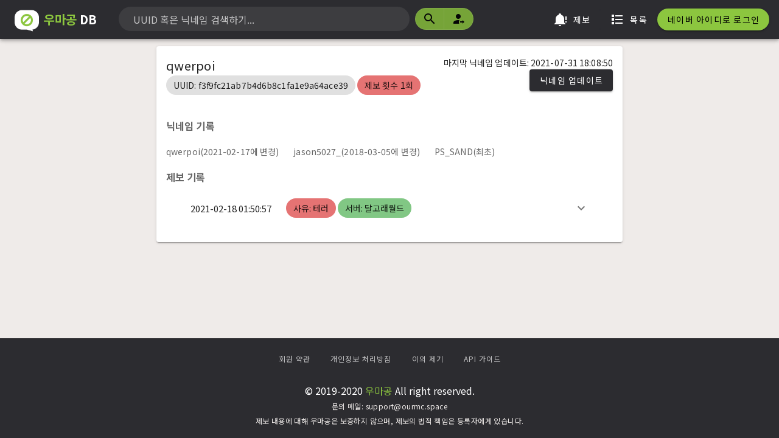

--- FILE ---
content_type: text/html; charset=utf-8
request_url: https://userdb.ourmc.space/user/f3f9fc21ab7b4d6b8c1fa1e9a64ace39
body_size: 212628
content:
<!doctype html>
<html data-n-head-ssr>
  <head >
    <meta data-n-head="ssr" charset="utf-8"><meta data-n-head="ssr" name="viewport" content="width=device-width, initial-scale=1"><meta data-n-head="ssr" data-hid="description" name="description" content="Our Minecraft Space Abuse User DB"><title>qwerpoi 정보 - 우마공 DB</title><link data-n-head="ssr" rel="icon" type="image/x-icon" href="/favicon.ico"><link data-n-head="ssr" rel="stylesheet" type="text/css" href="https://fonts.googleapis.com/css2?family=Noto+Sans+KR:wght@300;400;700;900&amp;display=swap"><link data-n-head="ssr" rel="stylesheet" type="text/css" href="https://fonts.googleapis.com/css?family=Roboto:100,300,400,500,700,900&amp;display=swap"><link data-n-head="ssr" rel="stylesheet" type="text/css" href="https://cdn.jsdelivr.net/npm/@mdi/font@latest/css/materialdesignicons.min.css"><style data-n-head="vuetify" type="text/css" id="vuetify-theme-stylesheet" nonce="undefined">.v-application a { color: #2c2c30; }
.v-application .primary {
  background-color: #2c2c30 !important;
  border-color: #2c2c30 !important;
}
.v-application .primary--text {
  color: #2c2c30 !important;
  caret-color: #2c2c30 !important;
}
.v-application .primary.lighten-5 {
  background-color: #a6a6ab !important;
  border-color: #a6a6ab !important;
}
.v-application .primary--text.text--lighten-5 {
  color: #a6a6ab !important;
  caret-color: #a6a6ab !important;
}
.v-application .primary.lighten-4 {
  background-color: #8b8b90 !important;
  border-color: #8b8b90 !important;
}
.v-application .primary--text.text--lighten-4 {
  color: #8b8b90 !important;
  caret-color: #8b8b90 !important;
}
.v-application .primary.lighten-3 {
  background-color: #727277 !important;
  border-color: #727277 !important;
}
.v-application .primary--text.text--lighten-3 {
  color: #727277 !important;
  caret-color: #727277 !important;
}
.v-application .primary.lighten-2 {
  background-color: #59595e !important;
  border-color: #59595e !important;
}
.v-application .primary--text.text--lighten-2 {
  color: #59595e !important;
  caret-color: #59595e !important;
}
.v-application .primary.lighten-1 {
  background-color: #424246 !important;
  border-color: #424246 !important;
}
.v-application .primary--text.text--lighten-1 {
  color: #424246 !important;
  caret-color: #424246 !important;
}
.v-application .primary.darken-1 {
  background-color: #17181b !important;
  border-color: #17181b !important;
}
.v-application .primary--text.text--darken-1 {
  color: #17181b !important;
  caret-color: #17181b !important;
}
.v-application .primary.darken-2 {
  background-color: #000000 !important;
  border-color: #000000 !important;
}
.v-application .primary--text.text--darken-2 {
  color: #000000 !important;
  caret-color: #000000 !important;
}
.v-application .primary.darken-3 {
  background-color: #000000 !important;
  border-color: #000000 !important;
}
.v-application .primary--text.text--darken-3 {
  color: #000000 !important;
  caret-color: #000000 !important;
}
.v-application .primary.darken-4 {
  background-color: #000000 !important;
  border-color: #000000 !important;
}
.v-application .primary--text.text--darken-4 {
  color: #000000 !important;
  caret-color: #000000 !important;
}
.v-application .secondary {
  background-color: #efebe9 !important;
  border-color: #efebe9 !important;
}
.v-application .secondary--text {
  color: #efebe9 !important;
  caret-color: #efebe9 !important;
}
.v-application .secondary.lighten-5 {
  background-color: #ffffff !important;
  border-color: #ffffff !important;
}
.v-application .secondary--text.text--lighten-5 {
  color: #ffffff !important;
  caret-color: #ffffff !important;
}
.v-application .secondary.lighten-4 {
  background-color: #ffffff !important;
  border-color: #ffffff !important;
}
.v-application .secondary--text.text--lighten-4 {
  color: #ffffff !important;
  caret-color: #ffffff !important;
}
.v-application .secondary.lighten-3 {
  background-color: #ffffff !important;
  border-color: #ffffff !important;
}
.v-application .secondary--text.text--lighten-3 {
  color: #ffffff !important;
  caret-color: #ffffff !important;
}
.v-application .secondary.lighten-2 {
  background-color: #ffffff !important;
  border-color: #ffffff !important;
}
.v-application .secondary--text.text--lighten-2 {
  color: #ffffff !important;
  caret-color: #ffffff !important;
}
.v-application .secondary.lighten-1 {
  background-color: #ffffff !important;
  border-color: #ffffff !important;
}
.v-application .secondary--text.text--lighten-1 {
  color: #ffffff !important;
  caret-color: #ffffff !important;
}
.v-application .secondary.darken-1 {
  background-color: #d3cfcd !important;
  border-color: #d3cfcd !important;
}
.v-application .secondary--text.text--darken-1 {
  color: #d3cfcd !important;
  caret-color: #d3cfcd !important;
}
.v-application .secondary.darken-2 {
  background-color: #b7b3b1 !important;
  border-color: #b7b3b1 !important;
}
.v-application .secondary--text.text--darken-2 {
  color: #b7b3b1 !important;
  caret-color: #b7b3b1 !important;
}
.v-application .secondary.darken-3 {
  background-color: #9c9997 !important;
  border-color: #9c9997 !important;
}
.v-application .secondary--text.text--darken-3 {
  color: #9c9997 !important;
  caret-color: #9c9997 !important;
}
.v-application .secondary.darken-4 {
  background-color: #827f7d !important;
  border-color: #827f7d !important;
}
.v-application .secondary--text.text--darken-4 {
  color: #827f7d !important;
  caret-color: #827f7d !important;
}
.v-application .accent {
  background-color: #8cc63f !important;
  border-color: #8cc63f !important;
}
.v-application .accent--text {
  color: #8cc63f !important;
  caret-color: #8cc63f !important;
}
.v-application .accent.lighten-5 {
  background-color: #ffffc9 !important;
  border-color: #ffffc9 !important;
}
.v-application .accent--text.text--lighten-5 {
  color: #ffffc9 !important;
  caret-color: #ffffc9 !important;
}
.v-application .accent.lighten-4 {
  background-color: #ffffad !important;
  border-color: #ffffad !important;
}
.v-application .accent--text.text--lighten-4 {
  color: #ffffad !important;
  caret-color: #ffffad !important;
}
.v-application .accent.lighten-3 {
  background-color: #e2ff91 !important;
  border-color: #e2ff91 !important;
}
.v-application .accent--text.text--lighten-3 {
  color: #e2ff91 !important;
  caret-color: #e2ff91 !important;
}
.v-application .accent.lighten-2 {
  background-color: #c5ff76 !important;
  border-color: #c5ff76 !important;
}
.v-application .accent--text.text--lighten-2 {
  color: #c5ff76 !important;
  caret-color: #c5ff76 !important;
}
.v-application .accent.lighten-1 {
  background-color: #a8e25a !important;
  border-color: #a8e25a !important;
}
.v-application .accent--text.text--lighten-1 {
  color: #a8e25a !important;
  caret-color: #a8e25a !important;
}
.v-application .accent.darken-1 {
  background-color: #70aa21 !important;
  border-color: #70aa21 !important;
}
.v-application .accent--text.text--darken-1 {
  color: #70aa21 !important;
  caret-color: #70aa21 !important;
}
.v-application .accent.darken-2 {
  background-color: #549000 !important;
  border-color: #549000 !important;
}
.v-application .accent--text.text--darken-2 {
  color: #549000 !important;
  caret-color: #549000 !important;
}
.v-application .accent.darken-3 {
  background-color: #387600 !important;
  border-color: #387600 !important;
}
.v-application .accent--text.text--darken-3 {
  color: #387600 !important;
  caret-color: #387600 !important;
}
.v-application .accent.darken-4 {
  background-color: #1b5d00 !important;
  border-color: #1b5d00 !important;
}
.v-application .accent--text.text--darken-4 {
  color: #1b5d00 !important;
  caret-color: #1b5d00 !important;
}
.v-application .error {
  background-color: #dd2c00 !important;
  border-color: #dd2c00 !important;
}
.v-application .error--text {
  color: #dd2c00 !important;
  caret-color: #dd2c00 !important;
}
.v-application .error.lighten-5 {
  background-color: #ffc187 !important;
  border-color: #ffc187 !important;
}
.v-application .error--text.text--lighten-5 {
  color: #ffc187 !important;
  caret-color: #ffc187 !important;
}
.v-application .error.lighten-4 {
  background-color: #ffa46c !important;
  border-color: #ffa46c !important;
}
.v-application .error--text.text--lighten-4 {
  color: #ffa46c !important;
  caret-color: #ffa46c !important;
}
.v-application .error.lighten-3 {
  background-color: #ff8753 !important;
  border-color: #ff8753 !important;
}
.v-application .error--text.text--lighten-3 {
  color: #ff8753 !important;
  caret-color: #ff8753 !important;
}
.v-application .error.lighten-2 {
  background-color: #ff6a39 !important;
  border-color: #ff6a39 !important;
}
.v-application .error--text.text--lighten-2 {
  color: #ff6a39 !important;
  caret-color: #ff6a39 !important;
}
.v-application .error.lighten-1 {
  background-color: #fe4d1f !important;
  border-color: #fe4d1f !important;
}
.v-application .error--text.text--lighten-1 {
  color: #fe4d1f !important;
  caret-color: #fe4d1f !important;
}
.v-application .error.darken-1 {
  background-color: #bc0000 !important;
  border-color: #bc0000 !important;
}
.v-application .error--text.text--darken-1 {
  color: #bc0000 !important;
  caret-color: #bc0000 !important;
}
.v-application .error.darken-2 {
  background-color: #9d0000 !important;
  border-color: #9d0000 !important;
}
.v-application .error--text.text--darken-2 {
  color: #9d0000 !important;
  caret-color: #9d0000 !important;
}
.v-application .error.darken-3 {
  background-color: #7f0000 !important;
  border-color: #7f0000 !important;
}
.v-application .error--text.text--darken-3 {
  color: #7f0000 !important;
  caret-color: #7f0000 !important;
}
.v-application .error.darken-4 {
  background-color: #630000 !important;
  border-color: #630000 !important;
}
.v-application .error--text.text--darken-4 {
  color: #630000 !important;
  caret-color: #630000 !important;
}
.v-application .info {
  background-color: #26a69a !important;
  border-color: #26a69a !important;
}
.v-application .info--text {
  color: #26a69a !important;
  caret-color: #26a69a !important;
}
.v-application .info.lighten-5 {
  background-color: #c3ffff !important;
  border-color: #c3ffff !important;
}
.v-application .info--text.text--lighten-5 {
  color: #c3ffff !important;
  caret-color: #c3ffff !important;
}
.v-application .info.lighten-4 {
  background-color: #a5ffff !important;
  border-color: #a5ffff !important;
}
.v-application .info--text.text--lighten-4 {
  color: #a5ffff !important;
  caret-color: #a5ffff !important;
}
.v-application .info.lighten-3 {
  background-color: #87fbed !important;
  border-color: #87fbed !important;
}
.v-application .info--text.text--lighten-3 {
  color: #87fbed !important;
  caret-color: #87fbed !important;
}
.v-application .info.lighten-2 {
  background-color: #6aded0 !important;
  border-color: #6aded0 !important;
}
.v-application .info--text.text--lighten-2 {
  color: #6aded0 !important;
  caret-color: #6aded0 !important;
}
.v-application .info.lighten-1 {
  background-color: #4bc2b5 !important;
  border-color: #4bc2b5 !important;
}
.v-application .info--text.text--lighten-1 {
  color: #4bc2b5 !important;
  caret-color: #4bc2b5 !important;
}
.v-application .info.darken-1 {
  background-color: #008b80 !important;
  border-color: #008b80 !important;
}
.v-application .info--text.text--darken-1 {
  color: #008b80 !important;
  caret-color: #008b80 !important;
}
.v-application .info.darken-2 {
  background-color: #007167 !important;
  border-color: #007167 !important;
}
.v-application .info--text.text--darken-2 {
  color: #007167 !important;
  caret-color: #007167 !important;
}
.v-application .info.darken-3 {
  background-color: #00584f !important;
  border-color: #00584f !important;
}
.v-application .info--text.text--darken-3 {
  color: #00584f !important;
  caret-color: #00584f !important;
}
.v-application .info.darken-4 {
  background-color: #004038 !important;
  border-color: #004038 !important;
}
.v-application .info--text.text--darken-4 {
  color: #004038 !important;
  caret-color: #004038 !important;
}
.v-application .success {
  background-color: #00e676 !important;
  border-color: #00e676 !important;
}
.v-application .success--text {
  color: #00e676 !important;
  caret-color: #00e676 !important;
}
.v-application .success.lighten-5 {
  background-color: #ceffff !important;
  border-color: #ceffff !important;
}
.v-application .success--text.text--lighten-5 {
  color: #ceffff !important;
  caret-color: #ceffff !important;
}
.v-application .success.lighten-4 {
  background-color: #afffe4 !important;
  border-color: #afffe4 !important;
}
.v-application .success--text.text--lighten-4 {
  color: #afffe4 !important;
  caret-color: #afffe4 !important;
}
.v-application .success.lighten-3 {
  background-color: #8fffc8 !important;
  border-color: #8fffc8 !important;
}
.v-application .success--text.text--lighten-3 {
  color: #8fffc8 !important;
  caret-color: #8fffc8 !important;
}
.v-application .success.lighten-2 {
  background-color: #6dffac !important;
  border-color: #6dffac !important;
}
.v-application .success--text.text--lighten-2 {
  color: #6dffac !important;
  caret-color: #6dffac !important;
}
.v-application .success.lighten-1 {
  background-color: #47ff91 !important;
  border-color: #47ff91 !important;
}
.v-application .success--text.text--lighten-1 {
  color: #47ff91 !important;
  caret-color: #47ff91 !important;
}
.v-application .success.darken-1 {
  background-color: #00c95c !important;
  border-color: #00c95c !important;
}
.v-application .success--text.text--darken-1 {
  color: #00c95c !important;
  caret-color: #00c95c !important;
}
.v-application .success.darken-2 {
  background-color: #00ad43 !important;
  border-color: #00ad43 !important;
}
.v-application .success--text.text--darken-2 {
  color: #00ad43 !important;
  caret-color: #00ad43 !important;
}
.v-application .success.darken-3 {
  background-color: #009129 !important;
  border-color: #009129 !important;
}
.v-application .success--text.text--darken-3 {
  color: #009129 !important;
  caret-color: #009129 !important;
}
.v-application .success.darken-4 {
  background-color: #00760d !important;
  border-color: #00760d !important;
}
.v-application .success--text.text--darken-4 {
  color: #00760d !important;
  caret-color: #00760d !important;
}
.v-application .warning {
  background-color: #ffc107 !important;
  border-color: #ffc107 !important;
}
.v-application .warning--text {
  color: #ffc107 !important;
  caret-color: #ffc107 !important;
}
.v-application .warning.lighten-5 {
  background-color: #ffffae !important;
  border-color: #ffffae !important;
}
.v-application .warning--text.text--lighten-5 {
  color: #ffffae !important;
  caret-color: #ffffae !important;
}
.v-application .warning.lighten-4 {
  background-color: #ffff91 !important;
  border-color: #ffff91 !important;
}
.v-application .warning--text.text--lighten-4 {
  color: #ffff91 !important;
  caret-color: #ffff91 !important;
}
.v-application .warning.lighten-3 {
  background-color: #ffff74 !important;
  border-color: #ffff74 !important;
}
.v-application .warning--text.text--lighten-3 {
  color: #ffff74 !important;
  caret-color: #ffff74 !important;
}
.v-application .warning.lighten-2 {
  background-color: #fff956 !important;
  border-color: #fff956 !important;
}
.v-application .warning--text.text--lighten-2 {
  color: #fff956 !important;
  caret-color: #fff956 !important;
}
.v-application .warning.lighten-1 {
  background-color: #ffdd37 !important;
  border-color: #ffdd37 !important;
}
.v-application .warning--text.text--lighten-1 {
  color: #ffdd37 !important;
  caret-color: #ffdd37 !important;
}
.v-application .warning.darken-1 {
  background-color: #e0a600 !important;
  border-color: #e0a600 !important;
}
.v-application .warning--text.text--darken-1 {
  color: #e0a600 !important;
  caret-color: #e0a600 !important;
}
.v-application .warning.darken-2 {
  background-color: #c18c00 !important;
  border-color: #c18c00 !important;
}
.v-application .warning--text.text--darken-2 {
  color: #c18c00 !important;
  caret-color: #c18c00 !important;
}
.v-application .warning.darken-3 {
  background-color: #a27300 !important;
  border-color: #a27300 !important;
}
.v-application .warning--text.text--darken-3 {
  color: #a27300 !important;
  caret-color: #a27300 !important;
}
.v-application .warning.darken-4 {
  background-color: #855a00 !important;
  border-color: #855a00 !important;
}
.v-application .warning--text.text--darken-4 {
  color: #855a00 !important;
  caret-color: #855a00 !important;
}</style><link rel="preload" href="/_nuxt/a6c817e.js" as="script"><link rel="preload" href="/_nuxt/efa5a98.js" as="script"><link rel="preload" href="/_nuxt/1ddbfa6.js" as="script"><link rel="preload" href="/_nuxt/99a6662.js" as="script"><link rel="preload" href="/_nuxt/4c15437.js" as="script"><link rel="preload" href="/_nuxt/1b2dea8.js" as="script"><style data-vue-ssr-id="a962f8c4:0 311b627e:0 61033055:0 06e67ab4:0 3542fd60:0 46488fec:0 75022c4c:0 d803e0fa:0 d2cb3f40:0 2e3ef0c6:0 7393b465:0 40d03d44:0 3d3b4f73:0 dc44fa24:0 144a79d9:0 e44ee292:0 3d6e4319:0 6b0046f4:0 55e7fe58:0 1d3c0b9a:0 1ffd7e12:0 870b69e6:0 12757a22:0 b28a8a68:0 68e27eb6:0 f7376174:0 32f38b84:0 56e0aee0:0 3aba1d25:0 6152c926:0">.v-application .display-1,.v-application .display-2,.v-application .display-3,.v-application .display-4,.v-application .headline,.v-application .title,.v-application .subtitle-1,.v-application .subtitle-2,.v-application .body-1,.v-application .body-2,.v-application .caption,.v-application .overline{font-family:"Noto Sans KR","Roboto","sans-serif" !important}.v-btn:not(.v-btn--outlined).primary,.v-btn:not(.v-btn--outlined).secondary,.v-btn:not(.v-btn--outlined).accent,.v-btn:not(.v-btn--outlined).success,.v-btn:not(.v-btn--outlined).error,.v-btn:not(.v-btn--outlined).warning,.v-btn:not(.v-btn--outlined).info{color:#fff}.theme--light.v-btn{color:rgba(0,0,0,.87)}.theme--light.v-btn.v-btn--disabled{color:rgba(0,0,0,.26) !important}.theme--light.v-btn.v-btn--disabled .v-icon,.theme--light.v-btn.v-btn--disabled .v-btn__loading{color:rgba(0,0,0,.26) !important}.theme--light.v-btn.v-btn--disabled.v-btn--has-bg{background-color:rgba(0,0,0,.12) !important}.theme--light.v-btn.v-btn--has-bg{background-color:#f5f5f5}.theme--light.v-btn.v-btn--outlined.v-btn--text{border-color:rgba(0,0,0,.12)}.theme--light.v-btn.v-btn--icon{color:rgba(0,0,0,.54)}.theme--light.v-btn:hover::before{opacity:.08}.theme--light.v-btn:focus::before{opacity:.24}.theme--light.v-btn--active:hover::before,.theme--light.v-btn--active::before{opacity:.18}.theme--light.v-btn--active:focus::before{opacity:.16}.theme--dark.v-btn{color:#fff}.theme--dark.v-btn.v-btn--disabled{color:rgba(255,255,255,.3) !important}.theme--dark.v-btn.v-btn--disabled .v-icon,.theme--dark.v-btn.v-btn--disabled .v-btn__loading{color:rgba(255,255,255,.3) !important}.theme--dark.v-btn.v-btn--disabled.v-btn--has-bg{background-color:rgba(255,255,255,.12) !important}.theme--dark.v-btn.v-btn--has-bg{background-color:#272727}.theme--dark.v-btn.v-btn--outlined.v-btn--text{border-color:rgba(255,255,255,.12)}.theme--dark.v-btn.v-btn--icon{color:#fff}.theme--dark.v-btn:hover::before{opacity:.08}.theme--dark.v-btn:focus::before{opacity:.24}.theme--dark.v-btn--active:hover::before,.theme--dark.v-btn--active::before{opacity:.18}.theme--dark.v-btn--active:focus::before{opacity:.32}.v-btn{align-items:center;border-radius:4px;display:inline-flex;flex:0 0 auto;font-weight:500;letter-spacing:.0892857143em;justify-content:center;outline:0;position:relative;text-decoration:none;text-indent:.0892857143em;text-transform:uppercase;transition-duration:.28s;transition-property:box-shadow,transform,opacity;transition-timing-function:cubic-bezier(0.4, 0, 0.2, 1);user-select:none;vertical-align:middle;white-space:nowrap}.v-btn.v-size--x-small{font-size:.625rem}.v-btn.v-size--small{font-size:.75rem}.v-btn.v-size--default{font-size:.875rem}.v-btn.v-size--large{font-size:.875rem}.v-btn.v-size--x-large{font-size:1rem}.v-btn:before{background-color:currentColor;border-radius:inherit;bottom:0;color:inherit;content:"";left:0;opacity:0;pointer-events:none;position:absolute;right:0;top:0;transition:opacity .2s cubic-bezier(0.4, 0, 0.6, 1)}.v-btn:not(.v-btn--round).v-size--x-small{height:20px;min-width:36px;padding:0 8.8888888889px}.v-btn:not(.v-btn--round).v-size--small{height:28px;min-width:50px;padding:0 12.4444444444px}.v-btn:not(.v-btn--round).v-size--default{height:36px;min-width:64px;padding:0 16px}.v-btn:not(.v-btn--round).v-size--large{height:44px;min-width:78px;padding:0 19.5555555556px}.v-btn:not(.v-btn--round).v-size--x-large{height:52px;min-width:92px;padding:0 23.1111111111px}.v-btn>.v-btn__content .v-icon{color:inherit}.v-btn__content{align-items:center;color:inherit;display:flex;flex:1 0 auto;justify-content:inherit;line-height:normal;position:relative;transition:inherit;transition-property:opacity}.v-btn__content .v-icon.v-icon--left,.v-btn__content .v-icon.v-icon--right{font-size:18px;height:18px;width:18px}.v-application--is-ltr .v-btn__content .v-icon--left{margin-left:-4px;margin-right:8px}.v-application--is-rtl .v-btn__content .v-icon--left{margin-left:8px;margin-right:-4px}.v-application--is-ltr .v-btn__content .v-icon--right{margin-left:8px;margin-right:-4px}.v-application--is-rtl .v-btn__content .v-icon--right{margin-left:-4px;margin-right:8px}.v-btn__loader{align-items:center;display:flex;height:100%;justify-content:center;left:0;position:absolute;top:0;width:100%}.v-btn--absolute.v-btn--right,.v-btn--fixed.v-btn--right{right:16px}.v-btn--absolute.v-btn--left,.v-btn--fixed.v-btn--left{left:16px}.v-btn--absolute.v-btn--top,.v-btn--fixed.v-btn--top{top:16px}.v-btn--absolute.v-btn--bottom,.v-btn--fixed.v-btn--bottom{bottom:16px}.v-btn--absolute{position:absolute}.v-btn--fixed{position:fixed}.v-btn--block{display:flex;flex:1 0 auto;min-width:100% !important;max-width:none}.v-btn--is-elevated{box-shadow:0px 3px 1px -2px rgba(0,0,0,.2),0px 2px 2px 0px rgba(0,0,0,.14),0px 1px 5px 0px rgba(0,0,0,.12)}.v-btn--is-elevated:after{box-shadow:0px 2px 4px -1px rgba(0,0,0,.2),0px 4px 5px 0px rgba(0,0,0,.14),0px 1px 10px 0px rgba(0,0,0,.12)}.v-btn--is-elevated:active{box-shadow:0px 5px 5px -3px rgba(0,0,0,.2),0px 8px 10px 1px rgba(0,0,0,.14),0px 3px 14px 2px rgba(0,0,0,.12)}.v-btn--is-elevated.v-btn--fab{box-shadow:0px 3px 5px -1px rgba(0,0,0,.2),0px 6px 10px 0px rgba(0,0,0,.14),0px 1px 18px 0px rgba(0,0,0,.12)}.v-btn--is-elevated.v-btn--fab:after{box-shadow:0px 5px 5px -3px rgba(0,0,0,.2),0px 8px 10px 1px rgba(0,0,0,.14),0px 3px 14px 2px rgba(0,0,0,.12)}.v-btn--is-elevated.v-btn--fab:active{box-shadow:0px 7px 8px -4px rgba(0,0,0,.2),0px 12px 17px 2px rgba(0,0,0,.14),0px 5px 22px 4px rgba(0,0,0,.12)}.v-btn--disabled{pointer-events:none}.v-btn--icon,.v-btn--fab{min-height:0;min-width:0;padding:0}.v-btn--icon.v-size--x-small .v-icon,.v-btn--fab.v-size--x-small .v-icon{height:18px;font-size:18px;width:18px}.v-btn--icon.v-size--small .v-icon,.v-btn--fab.v-size--small .v-icon{height:24px;font-size:24px;width:24px}.v-btn--icon.v-size--default .v-icon,.v-btn--fab.v-size--default .v-icon{height:24px;font-size:24px;width:24px}.v-btn--icon.v-size--large .v-icon,.v-btn--fab.v-size--large .v-icon{height:28px;font-size:28px;width:28px}.v-btn--icon.v-size--x-large .v-icon,.v-btn--fab.v-size--x-large .v-icon{height:32px;font-size:32px;width:32px}.v-btn--icon.v-size--x-small{height:20px;width:20px}.v-btn--icon.v-size--small{height:28px;width:28px}.v-btn--icon.v-size--default{height:36px;width:36px}.v-btn--icon.v-size--large{height:44px;width:44px}.v-btn--icon.v-size--x-large{height:52px;width:52px}.v-btn--fab.v-btn--absolute,.v-btn--fab.v-btn--fixed{z-index:4}.v-btn--fab.v-size--x-small{height:32px;width:32px}.v-btn--fab.v-size--x-small.v-btn--absolute.v-btn--bottom{bottom:-16px}.v-btn--fab.v-size--x-small.v-btn--absolute.v-btn--top{top:-16px}.v-btn--fab.v-size--small{height:40px;width:40px}.v-btn--fab.v-size--small.v-btn--absolute.v-btn--bottom{bottom:-20px}.v-btn--fab.v-size--small.v-btn--absolute.v-btn--top{top:-20px}.v-btn--fab.v-size--default{height:56px;width:56px}.v-btn--fab.v-size--default.v-btn--absolute.v-btn--bottom{bottom:-28px}.v-btn--fab.v-size--default.v-btn--absolute.v-btn--top{top:-28px}.v-btn--fab.v-size--large{height:64px;width:64px}.v-btn--fab.v-size--large.v-btn--absolute.v-btn--bottom{bottom:-32px}.v-btn--fab.v-size--large.v-btn--absolute.v-btn--top{top:-32px}.v-btn--fab.v-size--x-large{height:72px;width:72px}.v-btn--fab.v-size--x-large.v-btn--absolute.v-btn--bottom{bottom:-36px}.v-btn--fab.v-size--x-large.v-btn--absolute.v-btn--top{top:-36px}.v-btn--loading{pointer-events:none;transition:none}.v-btn--loading .v-btn__content{opacity:0}.v-btn--outlined{border:thin solid currentColor}.v-btn--plain::before{display:none}.v-btn--plain:not(.v-btn--active):not(.v-btn--loading):not(:focus):not(:hover) .v-btn__content{opacity:.62}.v-btn--round{border-radius:50%}.v-btn--rounded{border-radius:28px}.v-btn--tile{border-radius:0}
.v-application .display-1,.v-application .display-2,.v-application .display-3,.v-application .display-4,.v-application .headline,.v-application .title,.v-application .subtitle-1,.v-application .subtitle-2,.v-application .body-1,.v-application .body-2,.v-application .caption,.v-application .overline{font-family:"Noto Sans KR","Roboto","sans-serif" !important}.theme--light.v-sheet{background-color:#fff;border-color:#fff;color:rgba(0,0,0,.87)}.theme--light.v-sheet--outlined{border:thin solid rgba(0,0,0,.12)}.theme--dark.v-sheet{background-color:#1e1e1e;border-color:#1e1e1e;color:#fff}.theme--dark.v-sheet--outlined{border:thin solid rgba(255,255,255,.12)}.v-sheet{border-radius:0}.v-sheet:not(.v-sheet--outlined){box-shadow:0px 0px 0px 0px rgba(0,0,0,.2),0px 0px 0px 0px rgba(0,0,0,.14),0px 0px 0px 0px rgba(0,0,0,.12)}.v-sheet.v-sheet--shaped{border-radius:16px 0}
.v-application .display-1,.v-application .display-2,.v-application .display-3,.v-application .display-4,.v-application .headline,.v-application .title,.v-application .subtitle-1,.v-application .subtitle-2,.v-application .body-1,.v-application .body-2,.v-application .caption,.v-application .overline{font-family:"Noto Sans KR","Roboto","sans-serif" !important}@keyframes v-shake{59%{margin-left:0}60%,80%{margin-left:2px}70%,90%{margin-left:-2px}}.v-application .black{background-color:#000 !important;border-color:#000 !important}.v-application .black--text{color:#000 !important;caret-color:#000 !important}.v-application .white{background-color:#fff !important;border-color:#fff !important}.v-application .white--text{color:#fff !important;caret-color:#fff !important}.v-application .transparent{background-color:transparent !important;border-color:transparent !important}.v-application .transparent--text{color:transparent !important;caret-color:transparent !important}.v-application .red{background-color:#f44336 !important;border-color:#f44336 !important}.v-application .red--text{color:#f44336 !important;caret-color:#f44336 !important}.v-application .red.lighten-5{background-color:#ffebee !important;border-color:#ffebee !important}.v-application .red--text.text--lighten-5{color:#ffebee !important;caret-color:#ffebee !important}.v-application .red.lighten-4{background-color:#ffcdd2 !important;border-color:#ffcdd2 !important}.v-application .red--text.text--lighten-4{color:#ffcdd2 !important;caret-color:#ffcdd2 !important}.v-application .red.lighten-3{background-color:#ef9a9a !important;border-color:#ef9a9a !important}.v-application .red--text.text--lighten-3{color:#ef9a9a !important;caret-color:#ef9a9a !important}.v-application .red.lighten-2{background-color:#e57373 !important;border-color:#e57373 !important}.v-application .red--text.text--lighten-2{color:#e57373 !important;caret-color:#e57373 !important}.v-application .red.lighten-1{background-color:#ef5350 !important;border-color:#ef5350 !important}.v-application .red--text.text--lighten-1{color:#ef5350 !important;caret-color:#ef5350 !important}.v-application .red.darken-1{background-color:#e53935 !important;border-color:#e53935 !important}.v-application .red--text.text--darken-1{color:#e53935 !important;caret-color:#e53935 !important}.v-application .red.darken-2{background-color:#d32f2f !important;border-color:#d32f2f !important}.v-application .red--text.text--darken-2{color:#d32f2f !important;caret-color:#d32f2f !important}.v-application .red.darken-3{background-color:#c62828 !important;border-color:#c62828 !important}.v-application .red--text.text--darken-3{color:#c62828 !important;caret-color:#c62828 !important}.v-application .red.darken-4{background-color:#b71c1c !important;border-color:#b71c1c !important}.v-application .red--text.text--darken-4{color:#b71c1c !important;caret-color:#b71c1c !important}.v-application .red.accent-1{background-color:#ff8a80 !important;border-color:#ff8a80 !important}.v-application .red--text.text--accent-1{color:#ff8a80 !important;caret-color:#ff8a80 !important}.v-application .red.accent-2{background-color:#ff5252 !important;border-color:#ff5252 !important}.v-application .red--text.text--accent-2{color:#ff5252 !important;caret-color:#ff5252 !important}.v-application .red.accent-3{background-color:#ff1744 !important;border-color:#ff1744 !important}.v-application .red--text.text--accent-3{color:#ff1744 !important;caret-color:#ff1744 !important}.v-application .red.accent-4{background-color:#d50000 !important;border-color:#d50000 !important}.v-application .red--text.text--accent-4{color:#d50000 !important;caret-color:#d50000 !important}.v-application .pink{background-color:#e91e63 !important;border-color:#e91e63 !important}.v-application .pink--text{color:#e91e63 !important;caret-color:#e91e63 !important}.v-application .pink.lighten-5{background-color:#fce4ec !important;border-color:#fce4ec !important}.v-application .pink--text.text--lighten-5{color:#fce4ec !important;caret-color:#fce4ec !important}.v-application .pink.lighten-4{background-color:#f8bbd0 !important;border-color:#f8bbd0 !important}.v-application .pink--text.text--lighten-4{color:#f8bbd0 !important;caret-color:#f8bbd0 !important}.v-application .pink.lighten-3{background-color:#f48fb1 !important;border-color:#f48fb1 !important}.v-application .pink--text.text--lighten-3{color:#f48fb1 !important;caret-color:#f48fb1 !important}.v-application .pink.lighten-2{background-color:#f06292 !important;border-color:#f06292 !important}.v-application .pink--text.text--lighten-2{color:#f06292 !important;caret-color:#f06292 !important}.v-application .pink.lighten-1{background-color:#ec407a !important;border-color:#ec407a !important}.v-application .pink--text.text--lighten-1{color:#ec407a !important;caret-color:#ec407a !important}.v-application .pink.darken-1{background-color:#d81b60 !important;border-color:#d81b60 !important}.v-application .pink--text.text--darken-1{color:#d81b60 !important;caret-color:#d81b60 !important}.v-application .pink.darken-2{background-color:#c2185b !important;border-color:#c2185b !important}.v-application .pink--text.text--darken-2{color:#c2185b !important;caret-color:#c2185b !important}.v-application .pink.darken-3{background-color:#ad1457 !important;border-color:#ad1457 !important}.v-application .pink--text.text--darken-3{color:#ad1457 !important;caret-color:#ad1457 !important}.v-application .pink.darken-4{background-color:#880e4f !important;border-color:#880e4f !important}.v-application .pink--text.text--darken-4{color:#880e4f !important;caret-color:#880e4f !important}.v-application .pink.accent-1{background-color:#ff80ab !important;border-color:#ff80ab !important}.v-application .pink--text.text--accent-1{color:#ff80ab !important;caret-color:#ff80ab !important}.v-application .pink.accent-2{background-color:#ff4081 !important;border-color:#ff4081 !important}.v-application .pink--text.text--accent-2{color:#ff4081 !important;caret-color:#ff4081 !important}.v-application .pink.accent-3{background-color:#f50057 !important;border-color:#f50057 !important}.v-application .pink--text.text--accent-3{color:#f50057 !important;caret-color:#f50057 !important}.v-application .pink.accent-4{background-color:#c51162 !important;border-color:#c51162 !important}.v-application .pink--text.text--accent-4{color:#c51162 !important;caret-color:#c51162 !important}.v-application .purple{background-color:#9c27b0 !important;border-color:#9c27b0 !important}.v-application .purple--text{color:#9c27b0 !important;caret-color:#9c27b0 !important}.v-application .purple.lighten-5{background-color:#f3e5f5 !important;border-color:#f3e5f5 !important}.v-application .purple--text.text--lighten-5{color:#f3e5f5 !important;caret-color:#f3e5f5 !important}.v-application .purple.lighten-4{background-color:#e1bee7 !important;border-color:#e1bee7 !important}.v-application .purple--text.text--lighten-4{color:#e1bee7 !important;caret-color:#e1bee7 !important}.v-application .purple.lighten-3{background-color:#ce93d8 !important;border-color:#ce93d8 !important}.v-application .purple--text.text--lighten-3{color:#ce93d8 !important;caret-color:#ce93d8 !important}.v-application .purple.lighten-2{background-color:#ba68c8 !important;border-color:#ba68c8 !important}.v-application .purple--text.text--lighten-2{color:#ba68c8 !important;caret-color:#ba68c8 !important}.v-application .purple.lighten-1{background-color:#ab47bc !important;border-color:#ab47bc !important}.v-application .purple--text.text--lighten-1{color:#ab47bc !important;caret-color:#ab47bc !important}.v-application .purple.darken-1{background-color:#8e24aa !important;border-color:#8e24aa !important}.v-application .purple--text.text--darken-1{color:#8e24aa !important;caret-color:#8e24aa !important}.v-application .purple.darken-2{background-color:#7b1fa2 !important;border-color:#7b1fa2 !important}.v-application .purple--text.text--darken-2{color:#7b1fa2 !important;caret-color:#7b1fa2 !important}.v-application .purple.darken-3{background-color:#6a1b9a !important;border-color:#6a1b9a !important}.v-application .purple--text.text--darken-3{color:#6a1b9a !important;caret-color:#6a1b9a !important}.v-application .purple.darken-4{background-color:#4a148c !important;border-color:#4a148c !important}.v-application .purple--text.text--darken-4{color:#4a148c !important;caret-color:#4a148c !important}.v-application .purple.accent-1{background-color:#ea80fc !important;border-color:#ea80fc !important}.v-application .purple--text.text--accent-1{color:#ea80fc !important;caret-color:#ea80fc !important}.v-application .purple.accent-2{background-color:#e040fb !important;border-color:#e040fb !important}.v-application .purple--text.text--accent-2{color:#e040fb !important;caret-color:#e040fb !important}.v-application .purple.accent-3{background-color:#d500f9 !important;border-color:#d500f9 !important}.v-application .purple--text.text--accent-3{color:#d500f9 !important;caret-color:#d500f9 !important}.v-application .purple.accent-4{background-color:#a0f !important;border-color:#a0f !important}.v-application .purple--text.text--accent-4{color:#a0f !important;caret-color:#a0f !important}.v-application .deep-purple{background-color:#673ab7 !important;border-color:#673ab7 !important}.v-application .deep-purple--text{color:#673ab7 !important;caret-color:#673ab7 !important}.v-application .deep-purple.lighten-5{background-color:#ede7f6 !important;border-color:#ede7f6 !important}.v-application .deep-purple--text.text--lighten-5{color:#ede7f6 !important;caret-color:#ede7f6 !important}.v-application .deep-purple.lighten-4{background-color:#d1c4e9 !important;border-color:#d1c4e9 !important}.v-application .deep-purple--text.text--lighten-4{color:#d1c4e9 !important;caret-color:#d1c4e9 !important}.v-application .deep-purple.lighten-3{background-color:#b39ddb !important;border-color:#b39ddb !important}.v-application .deep-purple--text.text--lighten-3{color:#b39ddb !important;caret-color:#b39ddb !important}.v-application .deep-purple.lighten-2{background-color:#9575cd !important;border-color:#9575cd !important}.v-application .deep-purple--text.text--lighten-2{color:#9575cd !important;caret-color:#9575cd !important}.v-application .deep-purple.lighten-1{background-color:#7e57c2 !important;border-color:#7e57c2 !important}.v-application .deep-purple--text.text--lighten-1{color:#7e57c2 !important;caret-color:#7e57c2 !important}.v-application .deep-purple.darken-1{background-color:#5e35b1 !important;border-color:#5e35b1 !important}.v-application .deep-purple--text.text--darken-1{color:#5e35b1 !important;caret-color:#5e35b1 !important}.v-application .deep-purple.darken-2{background-color:#512da8 !important;border-color:#512da8 !important}.v-application .deep-purple--text.text--darken-2{color:#512da8 !important;caret-color:#512da8 !important}.v-application .deep-purple.darken-3{background-color:#4527a0 !important;border-color:#4527a0 !important}.v-application .deep-purple--text.text--darken-3{color:#4527a0 !important;caret-color:#4527a0 !important}.v-application .deep-purple.darken-4{background-color:#311b92 !important;border-color:#311b92 !important}.v-application .deep-purple--text.text--darken-4{color:#311b92 !important;caret-color:#311b92 !important}.v-application .deep-purple.accent-1{background-color:#b388ff !important;border-color:#b388ff !important}.v-application .deep-purple--text.text--accent-1{color:#b388ff !important;caret-color:#b388ff !important}.v-application .deep-purple.accent-2{background-color:#7c4dff !important;border-color:#7c4dff !important}.v-application .deep-purple--text.text--accent-2{color:#7c4dff !important;caret-color:#7c4dff !important}.v-application .deep-purple.accent-3{background-color:#651fff !important;border-color:#651fff !important}.v-application .deep-purple--text.text--accent-3{color:#651fff !important;caret-color:#651fff !important}.v-application .deep-purple.accent-4{background-color:#6200ea !important;border-color:#6200ea !important}.v-application .deep-purple--text.text--accent-4{color:#6200ea !important;caret-color:#6200ea !important}.v-application .indigo{background-color:#3f51b5 !important;border-color:#3f51b5 !important}.v-application .indigo--text{color:#3f51b5 !important;caret-color:#3f51b5 !important}.v-application .indigo.lighten-5{background-color:#e8eaf6 !important;border-color:#e8eaf6 !important}.v-application .indigo--text.text--lighten-5{color:#e8eaf6 !important;caret-color:#e8eaf6 !important}.v-application .indigo.lighten-4{background-color:#c5cae9 !important;border-color:#c5cae9 !important}.v-application .indigo--text.text--lighten-4{color:#c5cae9 !important;caret-color:#c5cae9 !important}.v-application .indigo.lighten-3{background-color:#9fa8da !important;border-color:#9fa8da !important}.v-application .indigo--text.text--lighten-3{color:#9fa8da !important;caret-color:#9fa8da !important}.v-application .indigo.lighten-2{background-color:#7986cb !important;border-color:#7986cb !important}.v-application .indigo--text.text--lighten-2{color:#7986cb !important;caret-color:#7986cb !important}.v-application .indigo.lighten-1{background-color:#5c6bc0 !important;border-color:#5c6bc0 !important}.v-application .indigo--text.text--lighten-1{color:#5c6bc0 !important;caret-color:#5c6bc0 !important}.v-application .indigo.darken-1{background-color:#3949ab !important;border-color:#3949ab !important}.v-application .indigo--text.text--darken-1{color:#3949ab !important;caret-color:#3949ab !important}.v-application .indigo.darken-2{background-color:#303f9f !important;border-color:#303f9f !important}.v-application .indigo--text.text--darken-2{color:#303f9f !important;caret-color:#303f9f !important}.v-application .indigo.darken-3{background-color:#283593 !important;border-color:#283593 !important}.v-application .indigo--text.text--darken-3{color:#283593 !important;caret-color:#283593 !important}.v-application .indigo.darken-4{background-color:#1a237e !important;border-color:#1a237e !important}.v-application .indigo--text.text--darken-4{color:#1a237e !important;caret-color:#1a237e !important}.v-application .indigo.accent-1{background-color:#8c9eff !important;border-color:#8c9eff !important}.v-application .indigo--text.text--accent-1{color:#8c9eff !important;caret-color:#8c9eff !important}.v-application .indigo.accent-2{background-color:#536dfe !important;border-color:#536dfe !important}.v-application .indigo--text.text--accent-2{color:#536dfe !important;caret-color:#536dfe !important}.v-application .indigo.accent-3{background-color:#3d5afe !important;border-color:#3d5afe !important}.v-application .indigo--text.text--accent-3{color:#3d5afe !important;caret-color:#3d5afe !important}.v-application .indigo.accent-4{background-color:#304ffe !important;border-color:#304ffe !important}.v-application .indigo--text.text--accent-4{color:#304ffe !important;caret-color:#304ffe !important}.v-application .blue{background-color:#2196f3 !important;border-color:#2196f3 !important}.v-application .blue--text{color:#2196f3 !important;caret-color:#2196f3 !important}.v-application .blue.lighten-5{background-color:#e3f2fd !important;border-color:#e3f2fd !important}.v-application .blue--text.text--lighten-5{color:#e3f2fd !important;caret-color:#e3f2fd !important}.v-application .blue.lighten-4{background-color:#bbdefb !important;border-color:#bbdefb !important}.v-application .blue--text.text--lighten-4{color:#bbdefb !important;caret-color:#bbdefb !important}.v-application .blue.lighten-3{background-color:#90caf9 !important;border-color:#90caf9 !important}.v-application .blue--text.text--lighten-3{color:#90caf9 !important;caret-color:#90caf9 !important}.v-application .blue.lighten-2{background-color:#64b5f6 !important;border-color:#64b5f6 !important}.v-application .blue--text.text--lighten-2{color:#64b5f6 !important;caret-color:#64b5f6 !important}.v-application .blue.lighten-1{background-color:#42a5f5 !important;border-color:#42a5f5 !important}.v-application .blue--text.text--lighten-1{color:#42a5f5 !important;caret-color:#42a5f5 !important}.v-application .blue.darken-1{background-color:#1e88e5 !important;border-color:#1e88e5 !important}.v-application .blue--text.text--darken-1{color:#1e88e5 !important;caret-color:#1e88e5 !important}.v-application .blue.darken-2{background-color:#1976d2 !important;border-color:#1976d2 !important}.v-application .blue--text.text--darken-2{color:#1976d2 !important;caret-color:#1976d2 !important}.v-application .blue.darken-3{background-color:#1565c0 !important;border-color:#1565c0 !important}.v-application .blue--text.text--darken-3{color:#1565c0 !important;caret-color:#1565c0 !important}.v-application .blue.darken-4{background-color:#0d47a1 !important;border-color:#0d47a1 !important}.v-application .blue--text.text--darken-4{color:#0d47a1 !important;caret-color:#0d47a1 !important}.v-application .blue.accent-1{background-color:#82b1ff !important;border-color:#82b1ff !important}.v-application .blue--text.text--accent-1{color:#82b1ff !important;caret-color:#82b1ff !important}.v-application .blue.accent-2{background-color:#448aff !important;border-color:#448aff !important}.v-application .blue--text.text--accent-2{color:#448aff !important;caret-color:#448aff !important}.v-application .blue.accent-3{background-color:#2979ff !important;border-color:#2979ff !important}.v-application .blue--text.text--accent-3{color:#2979ff !important;caret-color:#2979ff !important}.v-application .blue.accent-4{background-color:#2962ff !important;border-color:#2962ff !important}.v-application .blue--text.text--accent-4{color:#2962ff !important;caret-color:#2962ff !important}.v-application .light-blue{background-color:#03a9f4 !important;border-color:#03a9f4 !important}.v-application .light-blue--text{color:#03a9f4 !important;caret-color:#03a9f4 !important}.v-application .light-blue.lighten-5{background-color:#e1f5fe !important;border-color:#e1f5fe !important}.v-application .light-blue--text.text--lighten-5{color:#e1f5fe !important;caret-color:#e1f5fe !important}.v-application .light-blue.lighten-4{background-color:#b3e5fc !important;border-color:#b3e5fc !important}.v-application .light-blue--text.text--lighten-4{color:#b3e5fc !important;caret-color:#b3e5fc !important}.v-application .light-blue.lighten-3{background-color:#81d4fa !important;border-color:#81d4fa !important}.v-application .light-blue--text.text--lighten-3{color:#81d4fa !important;caret-color:#81d4fa !important}.v-application .light-blue.lighten-2{background-color:#4fc3f7 !important;border-color:#4fc3f7 !important}.v-application .light-blue--text.text--lighten-2{color:#4fc3f7 !important;caret-color:#4fc3f7 !important}.v-application .light-blue.lighten-1{background-color:#29b6f6 !important;border-color:#29b6f6 !important}.v-application .light-blue--text.text--lighten-1{color:#29b6f6 !important;caret-color:#29b6f6 !important}.v-application .light-blue.darken-1{background-color:#039be5 !important;border-color:#039be5 !important}.v-application .light-blue--text.text--darken-1{color:#039be5 !important;caret-color:#039be5 !important}.v-application .light-blue.darken-2{background-color:#0288d1 !important;border-color:#0288d1 !important}.v-application .light-blue--text.text--darken-2{color:#0288d1 !important;caret-color:#0288d1 !important}.v-application .light-blue.darken-3{background-color:#0277bd !important;border-color:#0277bd !important}.v-application .light-blue--text.text--darken-3{color:#0277bd !important;caret-color:#0277bd !important}.v-application .light-blue.darken-4{background-color:#01579b !important;border-color:#01579b !important}.v-application .light-blue--text.text--darken-4{color:#01579b !important;caret-color:#01579b !important}.v-application .light-blue.accent-1{background-color:#80d8ff !important;border-color:#80d8ff !important}.v-application .light-blue--text.text--accent-1{color:#80d8ff !important;caret-color:#80d8ff !important}.v-application .light-blue.accent-2{background-color:#40c4ff !important;border-color:#40c4ff !important}.v-application .light-blue--text.text--accent-2{color:#40c4ff !important;caret-color:#40c4ff !important}.v-application .light-blue.accent-3{background-color:#00b0ff !important;border-color:#00b0ff !important}.v-application .light-blue--text.text--accent-3{color:#00b0ff !important;caret-color:#00b0ff !important}.v-application .light-blue.accent-4{background-color:#0091ea !important;border-color:#0091ea !important}.v-application .light-blue--text.text--accent-4{color:#0091ea !important;caret-color:#0091ea !important}.v-application .cyan{background-color:#00bcd4 !important;border-color:#00bcd4 !important}.v-application .cyan--text{color:#00bcd4 !important;caret-color:#00bcd4 !important}.v-application .cyan.lighten-5{background-color:#e0f7fa !important;border-color:#e0f7fa !important}.v-application .cyan--text.text--lighten-5{color:#e0f7fa !important;caret-color:#e0f7fa !important}.v-application .cyan.lighten-4{background-color:#b2ebf2 !important;border-color:#b2ebf2 !important}.v-application .cyan--text.text--lighten-4{color:#b2ebf2 !important;caret-color:#b2ebf2 !important}.v-application .cyan.lighten-3{background-color:#80deea !important;border-color:#80deea !important}.v-application .cyan--text.text--lighten-3{color:#80deea !important;caret-color:#80deea !important}.v-application .cyan.lighten-2{background-color:#4dd0e1 !important;border-color:#4dd0e1 !important}.v-application .cyan--text.text--lighten-2{color:#4dd0e1 !important;caret-color:#4dd0e1 !important}.v-application .cyan.lighten-1{background-color:#26c6da !important;border-color:#26c6da !important}.v-application .cyan--text.text--lighten-1{color:#26c6da !important;caret-color:#26c6da !important}.v-application .cyan.darken-1{background-color:#00acc1 !important;border-color:#00acc1 !important}.v-application .cyan--text.text--darken-1{color:#00acc1 !important;caret-color:#00acc1 !important}.v-application .cyan.darken-2{background-color:#0097a7 !important;border-color:#0097a7 !important}.v-application .cyan--text.text--darken-2{color:#0097a7 !important;caret-color:#0097a7 !important}.v-application .cyan.darken-3{background-color:#00838f !important;border-color:#00838f !important}.v-application .cyan--text.text--darken-3{color:#00838f !important;caret-color:#00838f !important}.v-application .cyan.darken-4{background-color:#006064 !important;border-color:#006064 !important}.v-application .cyan--text.text--darken-4{color:#006064 !important;caret-color:#006064 !important}.v-application .cyan.accent-1{background-color:#84ffff !important;border-color:#84ffff !important}.v-application .cyan--text.text--accent-1{color:#84ffff !important;caret-color:#84ffff !important}.v-application .cyan.accent-2{background-color:#18ffff !important;border-color:#18ffff !important}.v-application .cyan--text.text--accent-2{color:#18ffff !important;caret-color:#18ffff !important}.v-application .cyan.accent-3{background-color:#00e5ff !important;border-color:#00e5ff !important}.v-application .cyan--text.text--accent-3{color:#00e5ff !important;caret-color:#00e5ff !important}.v-application .cyan.accent-4{background-color:#00b8d4 !important;border-color:#00b8d4 !important}.v-application .cyan--text.text--accent-4{color:#00b8d4 !important;caret-color:#00b8d4 !important}.v-application .teal{background-color:#009688 !important;border-color:#009688 !important}.v-application .teal--text{color:#009688 !important;caret-color:#009688 !important}.v-application .teal.lighten-5{background-color:#e0f2f1 !important;border-color:#e0f2f1 !important}.v-application .teal--text.text--lighten-5{color:#e0f2f1 !important;caret-color:#e0f2f1 !important}.v-application .teal.lighten-4{background-color:#b2dfdb !important;border-color:#b2dfdb !important}.v-application .teal--text.text--lighten-4{color:#b2dfdb !important;caret-color:#b2dfdb !important}.v-application .teal.lighten-3{background-color:#80cbc4 !important;border-color:#80cbc4 !important}.v-application .teal--text.text--lighten-3{color:#80cbc4 !important;caret-color:#80cbc4 !important}.v-application .teal.lighten-2{background-color:#4db6ac !important;border-color:#4db6ac !important}.v-application .teal--text.text--lighten-2{color:#4db6ac !important;caret-color:#4db6ac !important}.v-application .teal.lighten-1{background-color:#26a69a !important;border-color:#26a69a !important}.v-application .teal--text.text--lighten-1{color:#26a69a !important;caret-color:#26a69a !important}.v-application .teal.darken-1{background-color:#00897b !important;border-color:#00897b !important}.v-application .teal--text.text--darken-1{color:#00897b !important;caret-color:#00897b !important}.v-application .teal.darken-2{background-color:#00796b !important;border-color:#00796b !important}.v-application .teal--text.text--darken-2{color:#00796b !important;caret-color:#00796b !important}.v-application .teal.darken-3{background-color:#00695c !important;border-color:#00695c !important}.v-application .teal--text.text--darken-3{color:#00695c !important;caret-color:#00695c !important}.v-application .teal.darken-4{background-color:#004d40 !important;border-color:#004d40 !important}.v-application .teal--text.text--darken-4{color:#004d40 !important;caret-color:#004d40 !important}.v-application .teal.accent-1{background-color:#a7ffeb !important;border-color:#a7ffeb !important}.v-application .teal--text.text--accent-1{color:#a7ffeb !important;caret-color:#a7ffeb !important}.v-application .teal.accent-2{background-color:#64ffda !important;border-color:#64ffda !important}.v-application .teal--text.text--accent-2{color:#64ffda !important;caret-color:#64ffda !important}.v-application .teal.accent-3{background-color:#1de9b6 !important;border-color:#1de9b6 !important}.v-application .teal--text.text--accent-3{color:#1de9b6 !important;caret-color:#1de9b6 !important}.v-application .teal.accent-4{background-color:#00bfa5 !important;border-color:#00bfa5 !important}.v-application .teal--text.text--accent-4{color:#00bfa5 !important;caret-color:#00bfa5 !important}.v-application .green{background-color:#4caf50 !important;border-color:#4caf50 !important}.v-application .green--text{color:#4caf50 !important;caret-color:#4caf50 !important}.v-application .green.lighten-5{background-color:#e8f5e9 !important;border-color:#e8f5e9 !important}.v-application .green--text.text--lighten-5{color:#e8f5e9 !important;caret-color:#e8f5e9 !important}.v-application .green.lighten-4{background-color:#c8e6c9 !important;border-color:#c8e6c9 !important}.v-application .green--text.text--lighten-4{color:#c8e6c9 !important;caret-color:#c8e6c9 !important}.v-application .green.lighten-3{background-color:#a5d6a7 !important;border-color:#a5d6a7 !important}.v-application .green--text.text--lighten-3{color:#a5d6a7 !important;caret-color:#a5d6a7 !important}.v-application .green.lighten-2{background-color:#81c784 !important;border-color:#81c784 !important}.v-application .green--text.text--lighten-2{color:#81c784 !important;caret-color:#81c784 !important}.v-application .green.lighten-1{background-color:#66bb6a !important;border-color:#66bb6a !important}.v-application .green--text.text--lighten-1{color:#66bb6a !important;caret-color:#66bb6a !important}.v-application .green.darken-1{background-color:#43a047 !important;border-color:#43a047 !important}.v-application .green--text.text--darken-1{color:#43a047 !important;caret-color:#43a047 !important}.v-application .green.darken-2{background-color:#388e3c !important;border-color:#388e3c !important}.v-application .green--text.text--darken-2{color:#388e3c !important;caret-color:#388e3c !important}.v-application .green.darken-3{background-color:#2e7d32 !important;border-color:#2e7d32 !important}.v-application .green--text.text--darken-3{color:#2e7d32 !important;caret-color:#2e7d32 !important}.v-application .green.darken-4{background-color:#1b5e20 !important;border-color:#1b5e20 !important}.v-application .green--text.text--darken-4{color:#1b5e20 !important;caret-color:#1b5e20 !important}.v-application .green.accent-1{background-color:#b9f6ca !important;border-color:#b9f6ca !important}.v-application .green--text.text--accent-1{color:#b9f6ca !important;caret-color:#b9f6ca !important}.v-application .green.accent-2{background-color:#69f0ae !important;border-color:#69f0ae !important}.v-application .green--text.text--accent-2{color:#69f0ae !important;caret-color:#69f0ae !important}.v-application .green.accent-3{background-color:#00e676 !important;border-color:#00e676 !important}.v-application .green--text.text--accent-3{color:#00e676 !important;caret-color:#00e676 !important}.v-application .green.accent-4{background-color:#00c853 !important;border-color:#00c853 !important}.v-application .green--text.text--accent-4{color:#00c853 !important;caret-color:#00c853 !important}.v-application .light-green{background-color:#8bc34a !important;border-color:#8bc34a !important}.v-application .light-green--text{color:#8bc34a !important;caret-color:#8bc34a !important}.v-application .light-green.lighten-5{background-color:#f1f8e9 !important;border-color:#f1f8e9 !important}.v-application .light-green--text.text--lighten-5{color:#f1f8e9 !important;caret-color:#f1f8e9 !important}.v-application .light-green.lighten-4{background-color:#dcedc8 !important;border-color:#dcedc8 !important}.v-application .light-green--text.text--lighten-4{color:#dcedc8 !important;caret-color:#dcedc8 !important}.v-application .light-green.lighten-3{background-color:#c5e1a5 !important;border-color:#c5e1a5 !important}.v-application .light-green--text.text--lighten-3{color:#c5e1a5 !important;caret-color:#c5e1a5 !important}.v-application .light-green.lighten-2{background-color:#aed581 !important;border-color:#aed581 !important}.v-application .light-green--text.text--lighten-2{color:#aed581 !important;caret-color:#aed581 !important}.v-application .light-green.lighten-1{background-color:#9ccc65 !important;border-color:#9ccc65 !important}.v-application .light-green--text.text--lighten-1{color:#9ccc65 !important;caret-color:#9ccc65 !important}.v-application .light-green.darken-1{background-color:#7cb342 !important;border-color:#7cb342 !important}.v-application .light-green--text.text--darken-1{color:#7cb342 !important;caret-color:#7cb342 !important}.v-application .light-green.darken-2{background-color:#689f38 !important;border-color:#689f38 !important}.v-application .light-green--text.text--darken-2{color:#689f38 !important;caret-color:#689f38 !important}.v-application .light-green.darken-3{background-color:#558b2f !important;border-color:#558b2f !important}.v-application .light-green--text.text--darken-3{color:#558b2f !important;caret-color:#558b2f !important}.v-application .light-green.darken-4{background-color:#33691e !important;border-color:#33691e !important}.v-application .light-green--text.text--darken-4{color:#33691e !important;caret-color:#33691e !important}.v-application .light-green.accent-1{background-color:#ccff90 !important;border-color:#ccff90 !important}.v-application .light-green--text.text--accent-1{color:#ccff90 !important;caret-color:#ccff90 !important}.v-application .light-green.accent-2{background-color:#b2ff59 !important;border-color:#b2ff59 !important}.v-application .light-green--text.text--accent-2{color:#b2ff59 !important;caret-color:#b2ff59 !important}.v-application .light-green.accent-3{background-color:#76ff03 !important;border-color:#76ff03 !important}.v-application .light-green--text.text--accent-3{color:#76ff03 !important;caret-color:#76ff03 !important}.v-application .light-green.accent-4{background-color:#64dd17 !important;border-color:#64dd17 !important}.v-application .light-green--text.text--accent-4{color:#64dd17 !important;caret-color:#64dd17 !important}.v-application .lime{background-color:#cddc39 !important;border-color:#cddc39 !important}.v-application .lime--text{color:#cddc39 !important;caret-color:#cddc39 !important}.v-application .lime.lighten-5{background-color:#f9fbe7 !important;border-color:#f9fbe7 !important}.v-application .lime--text.text--lighten-5{color:#f9fbe7 !important;caret-color:#f9fbe7 !important}.v-application .lime.lighten-4{background-color:#f0f4c3 !important;border-color:#f0f4c3 !important}.v-application .lime--text.text--lighten-4{color:#f0f4c3 !important;caret-color:#f0f4c3 !important}.v-application .lime.lighten-3{background-color:#e6ee9c !important;border-color:#e6ee9c !important}.v-application .lime--text.text--lighten-3{color:#e6ee9c !important;caret-color:#e6ee9c !important}.v-application .lime.lighten-2{background-color:#dce775 !important;border-color:#dce775 !important}.v-application .lime--text.text--lighten-2{color:#dce775 !important;caret-color:#dce775 !important}.v-application .lime.lighten-1{background-color:#d4e157 !important;border-color:#d4e157 !important}.v-application .lime--text.text--lighten-1{color:#d4e157 !important;caret-color:#d4e157 !important}.v-application .lime.darken-1{background-color:#c0ca33 !important;border-color:#c0ca33 !important}.v-application .lime--text.text--darken-1{color:#c0ca33 !important;caret-color:#c0ca33 !important}.v-application .lime.darken-2{background-color:#afb42b !important;border-color:#afb42b !important}.v-application .lime--text.text--darken-2{color:#afb42b !important;caret-color:#afb42b !important}.v-application .lime.darken-3{background-color:#9e9d24 !important;border-color:#9e9d24 !important}.v-application .lime--text.text--darken-3{color:#9e9d24 !important;caret-color:#9e9d24 !important}.v-application .lime.darken-4{background-color:#827717 !important;border-color:#827717 !important}.v-application .lime--text.text--darken-4{color:#827717 !important;caret-color:#827717 !important}.v-application .lime.accent-1{background-color:#f4ff81 !important;border-color:#f4ff81 !important}.v-application .lime--text.text--accent-1{color:#f4ff81 !important;caret-color:#f4ff81 !important}.v-application .lime.accent-2{background-color:#eeff41 !important;border-color:#eeff41 !important}.v-application .lime--text.text--accent-2{color:#eeff41 !important;caret-color:#eeff41 !important}.v-application .lime.accent-3{background-color:#c6ff00 !important;border-color:#c6ff00 !important}.v-application .lime--text.text--accent-3{color:#c6ff00 !important;caret-color:#c6ff00 !important}.v-application .lime.accent-4{background-color:#aeea00 !important;border-color:#aeea00 !important}.v-application .lime--text.text--accent-4{color:#aeea00 !important;caret-color:#aeea00 !important}.v-application .yellow{background-color:#ffeb3b !important;border-color:#ffeb3b !important}.v-application .yellow--text{color:#ffeb3b !important;caret-color:#ffeb3b !important}.v-application .yellow.lighten-5{background-color:#fffde7 !important;border-color:#fffde7 !important}.v-application .yellow--text.text--lighten-5{color:#fffde7 !important;caret-color:#fffde7 !important}.v-application .yellow.lighten-4{background-color:#fff9c4 !important;border-color:#fff9c4 !important}.v-application .yellow--text.text--lighten-4{color:#fff9c4 !important;caret-color:#fff9c4 !important}.v-application .yellow.lighten-3{background-color:#fff59d !important;border-color:#fff59d !important}.v-application .yellow--text.text--lighten-3{color:#fff59d !important;caret-color:#fff59d !important}.v-application .yellow.lighten-2{background-color:#fff176 !important;border-color:#fff176 !important}.v-application .yellow--text.text--lighten-2{color:#fff176 !important;caret-color:#fff176 !important}.v-application .yellow.lighten-1{background-color:#ffee58 !important;border-color:#ffee58 !important}.v-application .yellow--text.text--lighten-1{color:#ffee58 !important;caret-color:#ffee58 !important}.v-application .yellow.darken-1{background-color:#fdd835 !important;border-color:#fdd835 !important}.v-application .yellow--text.text--darken-1{color:#fdd835 !important;caret-color:#fdd835 !important}.v-application .yellow.darken-2{background-color:#fbc02d !important;border-color:#fbc02d !important}.v-application .yellow--text.text--darken-2{color:#fbc02d !important;caret-color:#fbc02d !important}.v-application .yellow.darken-3{background-color:#f9a825 !important;border-color:#f9a825 !important}.v-application .yellow--text.text--darken-3{color:#f9a825 !important;caret-color:#f9a825 !important}.v-application .yellow.darken-4{background-color:#f57f17 !important;border-color:#f57f17 !important}.v-application .yellow--text.text--darken-4{color:#f57f17 !important;caret-color:#f57f17 !important}.v-application .yellow.accent-1{background-color:#ffff8d !important;border-color:#ffff8d !important}.v-application .yellow--text.text--accent-1{color:#ffff8d !important;caret-color:#ffff8d !important}.v-application .yellow.accent-2{background-color:#ff0 !important;border-color:#ff0 !important}.v-application .yellow--text.text--accent-2{color:#ff0 !important;caret-color:#ff0 !important}.v-application .yellow.accent-3{background-color:#ffea00 !important;border-color:#ffea00 !important}.v-application .yellow--text.text--accent-3{color:#ffea00 !important;caret-color:#ffea00 !important}.v-application .yellow.accent-4{background-color:#ffd600 !important;border-color:#ffd600 !important}.v-application .yellow--text.text--accent-4{color:#ffd600 !important;caret-color:#ffd600 !important}.v-application .amber{background-color:#ffc107 !important;border-color:#ffc107 !important}.v-application .amber--text{color:#ffc107 !important;caret-color:#ffc107 !important}.v-application .amber.lighten-5{background-color:#fff8e1 !important;border-color:#fff8e1 !important}.v-application .amber--text.text--lighten-5{color:#fff8e1 !important;caret-color:#fff8e1 !important}.v-application .amber.lighten-4{background-color:#ffecb3 !important;border-color:#ffecb3 !important}.v-application .amber--text.text--lighten-4{color:#ffecb3 !important;caret-color:#ffecb3 !important}.v-application .amber.lighten-3{background-color:#ffe082 !important;border-color:#ffe082 !important}.v-application .amber--text.text--lighten-3{color:#ffe082 !important;caret-color:#ffe082 !important}.v-application .amber.lighten-2{background-color:#ffd54f !important;border-color:#ffd54f !important}.v-application .amber--text.text--lighten-2{color:#ffd54f !important;caret-color:#ffd54f !important}.v-application .amber.lighten-1{background-color:#ffca28 !important;border-color:#ffca28 !important}.v-application .amber--text.text--lighten-1{color:#ffca28 !important;caret-color:#ffca28 !important}.v-application .amber.darken-1{background-color:#ffb300 !important;border-color:#ffb300 !important}.v-application .amber--text.text--darken-1{color:#ffb300 !important;caret-color:#ffb300 !important}.v-application .amber.darken-2{background-color:#ffa000 !important;border-color:#ffa000 !important}.v-application .amber--text.text--darken-2{color:#ffa000 !important;caret-color:#ffa000 !important}.v-application .amber.darken-3{background-color:#ff8f00 !important;border-color:#ff8f00 !important}.v-application .amber--text.text--darken-3{color:#ff8f00 !important;caret-color:#ff8f00 !important}.v-application .amber.darken-4{background-color:#ff6f00 !important;border-color:#ff6f00 !important}.v-application .amber--text.text--darken-4{color:#ff6f00 !important;caret-color:#ff6f00 !important}.v-application .amber.accent-1{background-color:#ffe57f !important;border-color:#ffe57f !important}.v-application .amber--text.text--accent-1{color:#ffe57f !important;caret-color:#ffe57f !important}.v-application .amber.accent-2{background-color:#ffd740 !important;border-color:#ffd740 !important}.v-application .amber--text.text--accent-2{color:#ffd740 !important;caret-color:#ffd740 !important}.v-application .amber.accent-3{background-color:#ffc400 !important;border-color:#ffc400 !important}.v-application .amber--text.text--accent-3{color:#ffc400 !important;caret-color:#ffc400 !important}.v-application .amber.accent-4{background-color:#ffab00 !important;border-color:#ffab00 !important}.v-application .amber--text.text--accent-4{color:#ffab00 !important;caret-color:#ffab00 !important}.v-application .orange{background-color:#ff9800 !important;border-color:#ff9800 !important}.v-application .orange--text{color:#ff9800 !important;caret-color:#ff9800 !important}.v-application .orange.lighten-5{background-color:#fff3e0 !important;border-color:#fff3e0 !important}.v-application .orange--text.text--lighten-5{color:#fff3e0 !important;caret-color:#fff3e0 !important}.v-application .orange.lighten-4{background-color:#ffe0b2 !important;border-color:#ffe0b2 !important}.v-application .orange--text.text--lighten-4{color:#ffe0b2 !important;caret-color:#ffe0b2 !important}.v-application .orange.lighten-3{background-color:#ffcc80 !important;border-color:#ffcc80 !important}.v-application .orange--text.text--lighten-3{color:#ffcc80 !important;caret-color:#ffcc80 !important}.v-application .orange.lighten-2{background-color:#ffb74d !important;border-color:#ffb74d !important}.v-application .orange--text.text--lighten-2{color:#ffb74d !important;caret-color:#ffb74d !important}.v-application .orange.lighten-1{background-color:#ffa726 !important;border-color:#ffa726 !important}.v-application .orange--text.text--lighten-1{color:#ffa726 !important;caret-color:#ffa726 !important}.v-application .orange.darken-1{background-color:#fb8c00 !important;border-color:#fb8c00 !important}.v-application .orange--text.text--darken-1{color:#fb8c00 !important;caret-color:#fb8c00 !important}.v-application .orange.darken-2{background-color:#f57c00 !important;border-color:#f57c00 !important}.v-application .orange--text.text--darken-2{color:#f57c00 !important;caret-color:#f57c00 !important}.v-application .orange.darken-3{background-color:#ef6c00 !important;border-color:#ef6c00 !important}.v-application .orange--text.text--darken-3{color:#ef6c00 !important;caret-color:#ef6c00 !important}.v-application .orange.darken-4{background-color:#e65100 !important;border-color:#e65100 !important}.v-application .orange--text.text--darken-4{color:#e65100 !important;caret-color:#e65100 !important}.v-application .orange.accent-1{background-color:#ffd180 !important;border-color:#ffd180 !important}.v-application .orange--text.text--accent-1{color:#ffd180 !important;caret-color:#ffd180 !important}.v-application .orange.accent-2{background-color:#ffab40 !important;border-color:#ffab40 !important}.v-application .orange--text.text--accent-2{color:#ffab40 !important;caret-color:#ffab40 !important}.v-application .orange.accent-3{background-color:#ff9100 !important;border-color:#ff9100 !important}.v-application .orange--text.text--accent-3{color:#ff9100 !important;caret-color:#ff9100 !important}.v-application .orange.accent-4{background-color:#ff6d00 !important;border-color:#ff6d00 !important}.v-application .orange--text.text--accent-4{color:#ff6d00 !important;caret-color:#ff6d00 !important}.v-application .deep-orange{background-color:#ff5722 !important;border-color:#ff5722 !important}.v-application .deep-orange--text{color:#ff5722 !important;caret-color:#ff5722 !important}.v-application .deep-orange.lighten-5{background-color:#fbe9e7 !important;border-color:#fbe9e7 !important}.v-application .deep-orange--text.text--lighten-5{color:#fbe9e7 !important;caret-color:#fbe9e7 !important}.v-application .deep-orange.lighten-4{background-color:#ffccbc !important;border-color:#ffccbc !important}.v-application .deep-orange--text.text--lighten-4{color:#ffccbc !important;caret-color:#ffccbc !important}.v-application .deep-orange.lighten-3{background-color:#ffab91 !important;border-color:#ffab91 !important}.v-application .deep-orange--text.text--lighten-3{color:#ffab91 !important;caret-color:#ffab91 !important}.v-application .deep-orange.lighten-2{background-color:#ff8a65 !important;border-color:#ff8a65 !important}.v-application .deep-orange--text.text--lighten-2{color:#ff8a65 !important;caret-color:#ff8a65 !important}.v-application .deep-orange.lighten-1{background-color:#ff7043 !important;border-color:#ff7043 !important}.v-application .deep-orange--text.text--lighten-1{color:#ff7043 !important;caret-color:#ff7043 !important}.v-application .deep-orange.darken-1{background-color:#f4511e !important;border-color:#f4511e !important}.v-application .deep-orange--text.text--darken-1{color:#f4511e !important;caret-color:#f4511e !important}.v-application .deep-orange.darken-2{background-color:#e64a19 !important;border-color:#e64a19 !important}.v-application .deep-orange--text.text--darken-2{color:#e64a19 !important;caret-color:#e64a19 !important}.v-application .deep-orange.darken-3{background-color:#d84315 !important;border-color:#d84315 !important}.v-application .deep-orange--text.text--darken-3{color:#d84315 !important;caret-color:#d84315 !important}.v-application .deep-orange.darken-4{background-color:#bf360c !important;border-color:#bf360c !important}.v-application .deep-orange--text.text--darken-4{color:#bf360c !important;caret-color:#bf360c !important}.v-application .deep-orange.accent-1{background-color:#ff9e80 !important;border-color:#ff9e80 !important}.v-application .deep-orange--text.text--accent-1{color:#ff9e80 !important;caret-color:#ff9e80 !important}.v-application .deep-orange.accent-2{background-color:#ff6e40 !important;border-color:#ff6e40 !important}.v-application .deep-orange--text.text--accent-2{color:#ff6e40 !important;caret-color:#ff6e40 !important}.v-application .deep-orange.accent-3{background-color:#ff3d00 !important;border-color:#ff3d00 !important}.v-application .deep-orange--text.text--accent-3{color:#ff3d00 !important;caret-color:#ff3d00 !important}.v-application .deep-orange.accent-4{background-color:#dd2c00 !important;border-color:#dd2c00 !important}.v-application .deep-orange--text.text--accent-4{color:#dd2c00 !important;caret-color:#dd2c00 !important}.v-application .brown{background-color:#795548 !important;border-color:#795548 !important}.v-application .brown--text{color:#795548 !important;caret-color:#795548 !important}.v-application .brown.lighten-5{background-color:#efebe9 !important;border-color:#efebe9 !important}.v-application .brown--text.text--lighten-5{color:#efebe9 !important;caret-color:#efebe9 !important}.v-application .brown.lighten-4{background-color:#d7ccc8 !important;border-color:#d7ccc8 !important}.v-application .brown--text.text--lighten-4{color:#d7ccc8 !important;caret-color:#d7ccc8 !important}.v-application .brown.lighten-3{background-color:#bcaaa4 !important;border-color:#bcaaa4 !important}.v-application .brown--text.text--lighten-3{color:#bcaaa4 !important;caret-color:#bcaaa4 !important}.v-application .brown.lighten-2{background-color:#a1887f !important;border-color:#a1887f !important}.v-application .brown--text.text--lighten-2{color:#a1887f !important;caret-color:#a1887f !important}.v-application .brown.lighten-1{background-color:#8d6e63 !important;border-color:#8d6e63 !important}.v-application .brown--text.text--lighten-1{color:#8d6e63 !important;caret-color:#8d6e63 !important}.v-application .brown.darken-1{background-color:#6d4c41 !important;border-color:#6d4c41 !important}.v-application .brown--text.text--darken-1{color:#6d4c41 !important;caret-color:#6d4c41 !important}.v-application .brown.darken-2{background-color:#5d4037 !important;border-color:#5d4037 !important}.v-application .brown--text.text--darken-2{color:#5d4037 !important;caret-color:#5d4037 !important}.v-application .brown.darken-3{background-color:#4e342e !important;border-color:#4e342e !important}.v-application .brown--text.text--darken-3{color:#4e342e !important;caret-color:#4e342e !important}.v-application .brown.darken-4{background-color:#3e2723 !important;border-color:#3e2723 !important}.v-application .brown--text.text--darken-4{color:#3e2723 !important;caret-color:#3e2723 !important}.v-application .blue-grey{background-color:#607d8b !important;border-color:#607d8b !important}.v-application .blue-grey--text{color:#607d8b !important;caret-color:#607d8b !important}.v-application .blue-grey.lighten-5{background-color:#eceff1 !important;border-color:#eceff1 !important}.v-application .blue-grey--text.text--lighten-5{color:#eceff1 !important;caret-color:#eceff1 !important}.v-application .blue-grey.lighten-4{background-color:#cfd8dc !important;border-color:#cfd8dc !important}.v-application .blue-grey--text.text--lighten-4{color:#cfd8dc !important;caret-color:#cfd8dc !important}.v-application .blue-grey.lighten-3{background-color:#b0bec5 !important;border-color:#b0bec5 !important}.v-application .blue-grey--text.text--lighten-3{color:#b0bec5 !important;caret-color:#b0bec5 !important}.v-application .blue-grey.lighten-2{background-color:#90a4ae !important;border-color:#90a4ae !important}.v-application .blue-grey--text.text--lighten-2{color:#90a4ae !important;caret-color:#90a4ae !important}.v-application .blue-grey.lighten-1{background-color:#78909c !important;border-color:#78909c !important}.v-application .blue-grey--text.text--lighten-1{color:#78909c !important;caret-color:#78909c !important}.v-application .blue-grey.darken-1{background-color:#546e7a !important;border-color:#546e7a !important}.v-application .blue-grey--text.text--darken-1{color:#546e7a !important;caret-color:#546e7a !important}.v-application .blue-grey.darken-2{background-color:#455a64 !important;border-color:#455a64 !important}.v-application .blue-grey--text.text--darken-2{color:#455a64 !important;caret-color:#455a64 !important}.v-application .blue-grey.darken-3{background-color:#37474f !important;border-color:#37474f !important}.v-application .blue-grey--text.text--darken-3{color:#37474f !important;caret-color:#37474f !important}.v-application .blue-grey.darken-4{background-color:#263238 !important;border-color:#263238 !important}.v-application .blue-grey--text.text--darken-4{color:#263238 !important;caret-color:#263238 !important}.v-application .grey{background-color:#9e9e9e !important;border-color:#9e9e9e !important}.v-application .grey--text{color:#9e9e9e !important;caret-color:#9e9e9e !important}.v-application .grey.lighten-5{background-color:#fafafa !important;border-color:#fafafa !important}.v-application .grey--text.text--lighten-5{color:#fafafa !important;caret-color:#fafafa !important}.v-application .grey.lighten-4{background-color:#f5f5f5 !important;border-color:#f5f5f5 !important}.v-application .grey--text.text--lighten-4{color:#f5f5f5 !important;caret-color:#f5f5f5 !important}.v-application .grey.lighten-3{background-color:#eee !important;border-color:#eee !important}.v-application .grey--text.text--lighten-3{color:#eee !important;caret-color:#eee !important}.v-application .grey.lighten-2{background-color:#e0e0e0 !important;border-color:#e0e0e0 !important}.v-application .grey--text.text--lighten-2{color:#e0e0e0 !important;caret-color:#e0e0e0 !important}.v-application .grey.lighten-1{background-color:#bdbdbd !important;border-color:#bdbdbd !important}.v-application .grey--text.text--lighten-1{color:#bdbdbd !important;caret-color:#bdbdbd !important}.v-application .grey.darken-1{background-color:#757575 !important;border-color:#757575 !important}.v-application .grey--text.text--darken-1{color:#757575 !important;caret-color:#757575 !important}.v-application .grey.darken-2{background-color:#616161 !important;border-color:#616161 !important}.v-application .grey--text.text--darken-2{color:#616161 !important;caret-color:#616161 !important}.v-application .grey.darken-3{background-color:#424242 !important;border-color:#424242 !important}.v-application .grey--text.text--darken-3{color:#424242 !important;caret-color:#424242 !important}.v-application .grey.darken-4{background-color:#212121 !important;border-color:#212121 !important}.v-application .grey--text.text--darken-4{color:#212121 !important;caret-color:#212121 !important}.v-application .shades.black{background-color:#000 !important;border-color:#000 !important}.v-application .shades--text.text--black{color:#000 !important;caret-color:#000 !important}.v-application .shades.white{background-color:#fff !important;border-color:#fff !important}.v-application .shades--text.text--white{color:#fff !important;caret-color:#fff !important}.v-application .shades.transparent{background-color:transparent !important;border-color:transparent !important}.v-application .shades--text.text--transparent{color:transparent !important;caret-color:transparent !important}/*!
 * ress.css • v2.0.4
 * MIT License
 * github.com/filipelinhares/ress
 */html{box-sizing:border-box;overflow-y:scroll;-webkit-text-size-adjust:100%;word-break:normal;-moz-tab-size:4;tab-size:4}*,::before,::after{background-repeat:no-repeat;box-sizing:inherit}::before,::after{text-decoration:inherit;vertical-align:inherit}*{padding:0;margin:0}hr{overflow:visible;height:0}details,main{display:block}summary{display:list-item}small{font-size:80%}[hidden]{display:none}abbr[title]{border-bottom:none;text-decoration:underline;text-decoration:underline dotted}a{background-color:transparent}a:active,a:hover{outline-width:0}code,kbd,pre,samp{font-family:monospace,monospace}pre{font-size:1em}b,strong{font-weight:bolder}sub,sup{font-size:75%;line-height:0;position:relative;vertical-align:baseline}sub{bottom:-0.25em}sup{top:-0.5em}input{border-radius:0}[disabled]{cursor:default}[type=number]::-webkit-inner-spin-button,[type=number]::-webkit-outer-spin-button{height:auto}[type=search]{-webkit-appearance:textfield;outline-offset:-2px}[type=search]::-webkit-search-cancel-button,[type=search]::-webkit-search-decoration{-webkit-appearance:none}textarea{overflow:auto;resize:vertical}button,input,optgroup,select,textarea{font:inherit}optgroup{font-weight:bold}button{overflow:visible}button,select{text-transform:none}button,[type=button],[type=reset],[type=submit],[role=button]{cursor:pointer;color:inherit}button::-moz-focus-inner,[type=button]::-moz-focus-inner,[type=reset]::-moz-focus-inner,[type=submit]::-moz-focus-inner{border-style:none;padding:0}button:-moz-focusring,[type=button]::-moz-focus-inner,[type=reset]::-moz-focus-inner,[type=submit]::-moz-focus-inner{outline:1px dotted ButtonText}button,html [type=button],[type=reset],[type=submit]{-webkit-appearance:button}button,input,select,textarea{background-color:transparent;border-style:none}select{-moz-appearance:none;-webkit-appearance:none}select::-ms-expand{display:none}select::-ms-value{color:currentColor}legend{border:0;color:inherit;display:table;max-width:100%;white-space:normal;max-width:100%}::-webkit-file-upload-button{-webkit-appearance:button;color:inherit;font:inherit}img{border-style:none}progress{vertical-align:baseline}@media screen{[hidden~=screen]{display:inherit}[hidden~=screen]:not(:active):not(:focus):not(:target){position:absolute !important;clip:rect(0 0 0 0) !important}}[aria-busy=true]{cursor:progress}[aria-controls]{cursor:pointer}[aria-disabled=true]{cursor:default}.v-application .elevation-24{box-shadow:0px 11px 15px -7px rgba(0,0,0,.2),0px 24px 38px 3px rgba(0,0,0,.14),0px 9px 46px 8px rgba(0,0,0,.12) !important}.v-application .elevation-23{box-shadow:0px 11px 14px -7px rgba(0,0,0,.2),0px 23px 36px 3px rgba(0,0,0,.14),0px 9px 44px 8px rgba(0,0,0,.12) !important}.v-application .elevation-22{box-shadow:0px 10px 14px -6px rgba(0,0,0,.2),0px 22px 35px 3px rgba(0,0,0,.14),0px 8px 42px 7px rgba(0,0,0,.12) !important}.v-application .elevation-21{box-shadow:0px 10px 13px -6px rgba(0,0,0,.2),0px 21px 33px 3px rgba(0,0,0,.14),0px 8px 40px 7px rgba(0,0,0,.12) !important}.v-application .elevation-20{box-shadow:0px 10px 13px -6px rgba(0,0,0,.2),0px 20px 31px 3px rgba(0,0,0,.14),0px 8px 38px 7px rgba(0,0,0,.12) !important}.v-application .elevation-19{box-shadow:0px 9px 12px -6px rgba(0,0,0,.2),0px 19px 29px 2px rgba(0,0,0,.14),0px 7px 36px 6px rgba(0,0,0,.12) !important}.v-application .elevation-18{box-shadow:0px 9px 11px -5px rgba(0,0,0,.2),0px 18px 28px 2px rgba(0,0,0,.14),0px 7px 34px 6px rgba(0,0,0,.12) !important}.v-application .elevation-17{box-shadow:0px 8px 11px -5px rgba(0,0,0,.2),0px 17px 26px 2px rgba(0,0,0,.14),0px 6px 32px 5px rgba(0,0,0,.12) !important}.v-application .elevation-16{box-shadow:0px 8px 10px -5px rgba(0,0,0,.2),0px 16px 24px 2px rgba(0,0,0,.14),0px 6px 30px 5px rgba(0,0,0,.12) !important}.v-application .elevation-15{box-shadow:0px 8px 9px -5px rgba(0,0,0,.2),0px 15px 22px 2px rgba(0,0,0,.14),0px 6px 28px 5px rgba(0,0,0,.12) !important}.v-application .elevation-14{box-shadow:0px 7px 9px -4px rgba(0,0,0,.2),0px 14px 21px 2px rgba(0,0,0,.14),0px 5px 26px 4px rgba(0,0,0,.12) !important}.v-application .elevation-13{box-shadow:0px 7px 8px -4px rgba(0,0,0,.2),0px 13px 19px 2px rgba(0,0,0,.14),0px 5px 24px 4px rgba(0,0,0,.12) !important}.v-application .elevation-12{box-shadow:0px 7px 8px -4px rgba(0,0,0,.2),0px 12px 17px 2px rgba(0,0,0,.14),0px 5px 22px 4px rgba(0,0,0,.12) !important}.v-application .elevation-11{box-shadow:0px 6px 7px -4px rgba(0,0,0,.2),0px 11px 15px 1px rgba(0,0,0,.14),0px 4px 20px 3px rgba(0,0,0,.12) !important}.v-application .elevation-10{box-shadow:0px 6px 6px -3px rgba(0,0,0,.2),0px 10px 14px 1px rgba(0,0,0,.14),0px 4px 18px 3px rgba(0,0,0,.12) !important}.v-application .elevation-9{box-shadow:0px 5px 6px -3px rgba(0,0,0,.2),0px 9px 12px 1px rgba(0,0,0,.14),0px 3px 16px 2px rgba(0,0,0,.12) !important}.v-application .elevation-8{box-shadow:0px 5px 5px -3px rgba(0,0,0,.2),0px 8px 10px 1px rgba(0,0,0,.14),0px 3px 14px 2px rgba(0,0,0,.12) !important}.v-application .elevation-7{box-shadow:0px 4px 5px -2px rgba(0,0,0,.2),0px 7px 10px 1px rgba(0,0,0,.14),0px 2px 16px 1px rgba(0,0,0,.12) !important}.v-application .elevation-6{box-shadow:0px 3px 5px -1px rgba(0,0,0,.2),0px 6px 10px 0px rgba(0,0,0,.14),0px 1px 18px 0px rgba(0,0,0,.12) !important}.v-application .elevation-5{box-shadow:0px 3px 5px -1px rgba(0,0,0,.2),0px 5px 8px 0px rgba(0,0,0,.14),0px 1px 14px 0px rgba(0,0,0,.12) !important}.v-application .elevation-4{box-shadow:0px 2px 4px -1px rgba(0,0,0,.2),0px 4px 5px 0px rgba(0,0,0,.14),0px 1px 10px 0px rgba(0,0,0,.12) !important}.v-application .elevation-3{box-shadow:0px 3px 3px -2px rgba(0,0,0,.2),0px 3px 4px 0px rgba(0,0,0,.14),0px 1px 8px 0px rgba(0,0,0,.12) !important}.v-application .elevation-2{box-shadow:0px 3px 1px -2px rgba(0,0,0,.2),0px 2px 2px 0px rgba(0,0,0,.14),0px 1px 5px 0px rgba(0,0,0,.12) !important}.v-application .elevation-1{box-shadow:0px 2px 1px -1px rgba(0,0,0,.2),0px 1px 1px 0px rgba(0,0,0,.14),0px 1px 3px 0px rgba(0,0,0,.12) !important}.v-application .elevation-0{box-shadow:0px 0px 0px 0px rgba(0,0,0,.2),0px 0px 0px 0px rgba(0,0,0,.14),0px 0px 0px 0px rgba(0,0,0,.12) !important}.carousel-transition-enter{transform:translate(100%, 0)}.carousel-transition-leave,.carousel-transition-leave-to{position:absolute;top:0;transform:translate(-100%, 0)}.carousel-reverse-transition-enter{transform:translate(-100%, 0)}.carousel-reverse-transition-leave,.carousel-reverse-transition-leave-to{position:absolute;top:0;transform:translate(100%, 0)}.dialog-transition-enter-active,.dialog-transition-leave-active{pointer-events:none !important}.dialog-transition-enter,.dialog-transition-leave-to{transform:scale(0.5);opacity:0}.dialog-transition-enter-to,.dialog-transition-leave{opacity:1}.dialog-bottom-transition-enter,.dialog-bottom-transition-leave-to{transform:translateY(100%)}.dialog-top-transition-enter,.dialog-top-transition-leave-to{transform:translateY(-100%)}.picker-transition-enter-active,.picker-transition-leave-active,.picker-reverse-transition-enter-active,.picker-reverse-transition-leave-active{transition:.3s cubic-bezier(0, 0, 0.2, 1)}.picker-transition-enter,.picker-transition-leave-to,.picker-reverse-transition-enter,.picker-reverse-transition-leave-to{opacity:0}.picker-transition-leave,.picker-transition-leave-active,.picker-transition-leave-to,.picker-reverse-transition-leave,.picker-reverse-transition-leave-active,.picker-reverse-transition-leave-to{position:absolute !important}.picker-transition-enter{transform:translate(0, 100%)}.picker-transition-leave-to{transform:translate(0, -100%)}.picker-reverse-transition-enter{transform:translate(0, -100%)}.picker-reverse-transition-leave-to{transform:translate(0, 100%)}.picker-title-transition-enter-to,.picker-title-transition-leave{transform:translate(0, 0)}.picker-title-transition-enter{transform:translate(-100%, 0)}.picker-title-transition-leave-to{opacity:0;transform:translate(100%, 0)}.picker-title-transition-leave,.picker-title-transition-leave-to,.picker-title-transition-leave-active{position:absolute !important}.tab-transition-enter{transform:translate(100%, 0)}.tab-transition-leave,.tab-transition-leave-active{position:absolute;top:0}.tab-transition-leave-to{position:absolute;transform:translate(-100%, 0)}.tab-reverse-transition-enter{transform:translate(-100%, 0)}.tab-reverse-transition-leave,.tab-reverse-transition-leave-to{top:0;position:absolute;transform:translate(100%, 0)}.expand-transition-enter-active,.expand-transition-leave-active{transition:.3s cubic-bezier(0.25, 0.8, 0.5, 1) !important}.expand-transition-move{transition:transform .6s}.expand-x-transition-enter-active,.expand-x-transition-leave-active{transition:.3s cubic-bezier(0.25, 0.8, 0.5, 1) !important}.expand-x-transition-move{transition:transform .6s}.scale-transition-enter-active,.scale-transition-leave-active{transition:.3s cubic-bezier(0.25, 0.8, 0.5, 1) !important}.scale-transition-move{transition:transform .6s}.scale-transition-enter,.scale-transition-leave,.scale-transition-leave-to{opacity:0;transform:scale(0)}.scale-rotate-transition-enter-active,.scale-rotate-transition-leave-active{transition:.3s cubic-bezier(0.25, 0.8, 0.5, 1) !important}.scale-rotate-transition-move{transition:transform .6s}.scale-rotate-transition-enter,.scale-rotate-transition-leave,.scale-rotate-transition-leave-to{opacity:0;transform:scale(0) rotate(-45deg)}.scale-rotate-reverse-transition-enter-active,.scale-rotate-reverse-transition-leave-active{transition:.3s cubic-bezier(0.25, 0.8, 0.5, 1) !important}.scale-rotate-reverse-transition-move{transition:transform .6s}.scale-rotate-reverse-transition-enter,.scale-rotate-reverse-transition-leave,.scale-rotate-reverse-transition-leave-to{opacity:0;transform:scale(0) rotate(45deg)}.message-transition-enter-active,.message-transition-leave-active{transition:.3s cubic-bezier(0.25, 0.8, 0.5, 1) !important}.message-transition-move{transition:transform .6s}.message-transition-enter,.message-transition-leave-to{opacity:0;transform:translateY(-15px)}.message-transition-leave,.message-transition-leave-active{position:absolute}.slide-y-transition-enter-active,.slide-y-transition-leave-active{transition:.3s cubic-bezier(0.25, 0.8, 0.5, 1) !important}.slide-y-transition-move{transition:transform .6s}.slide-y-transition-enter,.slide-y-transition-leave-to{opacity:0;transform:translateY(-15px)}.slide-y-reverse-transition-enter-active,.slide-y-reverse-transition-leave-active{transition:.3s cubic-bezier(0.25, 0.8, 0.5, 1) !important}.slide-y-reverse-transition-move{transition:transform .6s}.slide-y-reverse-transition-enter,.slide-y-reverse-transition-leave-to{opacity:0;transform:translateY(15px)}.scroll-y-transition-enter-active,.scroll-y-transition-leave-active{transition:.3s cubic-bezier(0.25, 0.8, 0.5, 1) !important}.scroll-y-transition-move{transition:transform .6s}.scroll-y-transition-enter,.scroll-y-transition-leave-to{opacity:0}.scroll-y-transition-enter{transform:translateY(-15px)}.scroll-y-transition-leave-to{transform:translateY(15px)}.scroll-y-reverse-transition-enter-active,.scroll-y-reverse-transition-leave-active{transition:.3s cubic-bezier(0.25, 0.8, 0.5, 1) !important}.scroll-y-reverse-transition-move{transition:transform .6s}.scroll-y-reverse-transition-enter,.scroll-y-reverse-transition-leave-to{opacity:0}.scroll-y-reverse-transition-enter{transform:translateY(15px)}.scroll-y-reverse-transition-leave-to{transform:translateY(-15px)}.scroll-x-transition-enter-active,.scroll-x-transition-leave-active{transition:.3s cubic-bezier(0.25, 0.8, 0.5, 1) !important}.scroll-x-transition-move{transition:transform .6s}.scroll-x-transition-enter,.scroll-x-transition-leave-to{opacity:0}.scroll-x-transition-enter{transform:translateX(-15px)}.scroll-x-transition-leave-to{transform:translateX(15px)}.scroll-x-reverse-transition-enter-active,.scroll-x-reverse-transition-leave-active{transition:.3s cubic-bezier(0.25, 0.8, 0.5, 1) !important}.scroll-x-reverse-transition-move{transition:transform .6s}.scroll-x-reverse-transition-enter,.scroll-x-reverse-transition-leave-to{opacity:0}.scroll-x-reverse-transition-enter{transform:translateX(15px)}.scroll-x-reverse-transition-leave-to{transform:translateX(-15px)}.slide-x-transition-enter-active,.slide-x-transition-leave-active{transition:.3s cubic-bezier(0.25, 0.8, 0.5, 1) !important}.slide-x-transition-move{transition:transform .6s}.slide-x-transition-enter,.slide-x-transition-leave-to{opacity:0;transform:translateX(-15px)}.slide-x-reverse-transition-enter-active,.slide-x-reverse-transition-leave-active{transition:.3s cubic-bezier(0.25, 0.8, 0.5, 1) !important}.slide-x-reverse-transition-move{transition:transform .6s}.slide-x-reverse-transition-enter,.slide-x-reverse-transition-leave-to{opacity:0;transform:translateX(15px)}.fade-transition-enter-active,.fade-transition-leave-active{transition:.3s cubic-bezier(0.25, 0.8, 0.5, 1) !important}.fade-transition-move{transition:transform .6s}.fade-transition-enter,.fade-transition-leave-to{opacity:0 !important}.fab-transition-enter-active,.fab-transition-leave-active{transition:.3s cubic-bezier(0.25, 0.8, 0.5, 1) !important}.fab-transition-move{transition:transform .6s}.fab-transition-enter,.fab-transition-leave-to{transform:scale(0) rotate(-45deg)}.v-application .blockquote{padding:16px 0 16px 24px;font-size:18px;font-weight:300}.v-application code,.v-application kbd{border-radius:3px;font-size:85%;font-weight:normal}.v-application code{padding:.2em .4em}.v-application kbd{padding:.2em .4rem;box-shadow:0px 3px 1px -2px rgba(0,0,0,.2),0px 2px 2px 0px rgba(0,0,0,.14),0px 1px 5px 0px rgba(0,0,0,.12)}.theme--light.v-application code{background-color:rgba(0,0,0,.05);color:currentColor}.theme--light.v-application kbd{background:#212529;color:#fff}.theme--dark.v-application code{background-color:rgba(255,255,255,.1);color:currentColor}.theme--dark.v-application kbd{background:#212529;color:#fff}html{font-size:16px;overflow-x:hidden;text-rendering:optimizeLegibility;-webkit-font-smoothing:antialiased;-moz-osx-font-smoothing:grayscale;-webkit-tap-highlight-color:rgba(0,0,0,0)}html.overflow-y-hidden{overflow-y:hidden !important}.v-application{font-family:"Noto Sans KR","Roboto","sans-serif";line-height:1.5}.v-application ::-ms-clear,.v-application ::-ms-reveal{display:none}@supports(-webkit-touch-callout: none){body{cursor:pointer}}.v-application .theme--light.heading{color:rgba(0,0,0,.87)}.v-application .theme--dark.heading{color:#fff}.v-application ul,.v-application ol{padding-left:24px}.v-application .display-4{font-size:6rem !important;font-weight:300;line-height:6rem;letter-spacing:-0.015625em !important;font-family:"Noto Sans KR","Roboto","sans-serif" !important}.v-application .display-3{font-size:3.75rem !important;font-weight:300;line-height:3.75rem;letter-spacing:-0.0083333333em !important;font-family:"Noto Sans KR","Roboto","sans-serif" !important}.v-application .display-2{font-size:3rem !important;font-weight:400;line-height:3.125rem;letter-spacing:normal !important;font-family:"Noto Sans KR","Roboto","sans-serif" !important}.v-application .display-1{font-size:2.125rem !important;font-weight:400;line-height:2.5rem;letter-spacing:.0073529412em !important;font-family:"Noto Sans KR","Roboto","sans-serif" !important}.v-application .headline{font-size:1.5rem !important;font-weight:400;line-height:2rem;letter-spacing:normal !important;font-family:"Noto Sans KR","Roboto","sans-serif" !important}.v-application .title{font-size:1.25rem !important;font-weight:500;line-height:2rem;letter-spacing:.0125em !important;font-family:"Noto Sans KR","Roboto","sans-serif" !important}.v-application .subtitle-2{font-size:.875rem !important;font-weight:500;letter-spacing:.0071428571em !important;line-height:1.375rem;font-family:"Noto Sans KR","Roboto","sans-serif" !important}.v-application .subtitle-1{font-size:1rem !important;font-weight:normal;letter-spacing:.009375em !important;line-height:1.75rem;font-family:"Noto Sans KR","Roboto","sans-serif" !important}.v-application .body-2{font-size:.875rem !important;font-weight:400;letter-spacing:.0178571429em !important;line-height:1.25rem;font-family:"Noto Sans KR","Roboto","sans-serif" !important}.v-application .body-1{font-size:1rem !important;font-weight:400;letter-spacing:.03125em !important;line-height:1.5rem;font-family:"Noto Sans KR","Roboto","sans-serif" !important}.v-application .caption{font-size:.75rem !important;font-weight:400;letter-spacing:.0333333333em !important;line-height:1.25rem;font-family:"Noto Sans KR","Roboto","sans-serif" !important}.v-application .overline{font-size:.75rem !important;font-weight:500;letter-spacing:.1666666667em !important;line-height:2rem;text-transform:uppercase;font-family:"Noto Sans KR","Roboto","sans-serif" !important}.v-application p{margin-bottom:16px}@media only print{.v-application .hidden-print-only{display:none !important}}@media only screen{.v-application .hidden-screen-only{display:none !important}}@media only screen and (max-width: 599.98px){.v-application .hidden-xs-only{display:none !important}}@media only screen and (min-width: 600px)and (max-width: 959.98px){.v-application .hidden-sm-only{display:none !important}}@media only screen and (max-width: 959.98px){.v-application .hidden-sm-and-down{display:none !important}}@media only screen and (min-width: 600px){.v-application .hidden-sm-and-up{display:none !important}}@media only screen and (min-width: 960px)and (max-width: 1263.98px){.v-application .hidden-md-only{display:none !important}}@media only screen and (max-width: 1263.98px){.v-application .hidden-md-and-down{display:none !important}}@media only screen and (min-width: 960px){.v-application .hidden-md-and-up{display:none !important}}@media only screen and (min-width: 1264px)and (max-width: 1903.98px){.v-application .hidden-lg-only{display:none !important}}@media only screen and (max-width: 1903.98px){.v-application .hidden-lg-and-down{display:none !important}}@media only screen and (min-width: 1264px){.v-application .hidden-lg-and-up{display:none !important}}@media only screen and (min-width: 1904px){.v-application .hidden-xl-only{display:none !important}}.d-sr-only,.d-sr-only-focusable:not(:focus){border:0 !important;clip:rect(0, 0, 0, 0) !important;height:1px !important;margin:-1px !important;overflow:hidden !important;padding:0 !important;position:absolute !important;white-space:nowrap !important;width:1px !important}.v-application .font-weight-thin{font-weight:100 !important}.v-application .font-weight-light{font-weight:300 !important}.v-application .font-weight-regular{font-weight:400 !important}.v-application .font-weight-medium{font-weight:500 !important}.v-application .font-weight-bold{font-weight:700 !important}.v-application .font-weight-black{font-weight:900 !important}.v-application .font-italic{font-style:italic !important}.v-application .transition-fast-out-slow-in{transition:.3s cubic-bezier(0.4, 0, 0.2, 1) !important}.v-application .transition-linear-out-slow-in{transition:.3s cubic-bezier(0, 0, 0.2, 1) !important}.v-application .transition-fast-out-linear-in{transition:.3s cubic-bezier(0.4, 0, 1, 1) !important}.v-application .transition-ease-in-out{transition:.3s cubic-bezier(0.4, 0, 0.6, 1) !important}.v-application .transition-fast-in-fast-out{transition:.3s cubic-bezier(0.25, 0.8, 0.25, 1) !important}.v-application .transition-swing{transition:.3s cubic-bezier(0.25, 0.8, 0.5, 1) !important}.v-application .overflow-auto{overflow:auto !important}.v-application .overflow-hidden{overflow:hidden !important}.v-application .overflow-visible{overflow:visible !important}.v-application .overflow-x-auto{overflow-x:auto !important}.v-application .overflow-x-hidden{overflow-x:hidden !important}.v-application .overflow-y-auto{overflow-y:auto !important}.v-application .overflow-y-hidden{overflow-y:hidden !important}.v-application .d-none{display:none !important}.v-application .d-inline{display:inline !important}.v-application .d-inline-block{display:inline-block !important}.v-application .d-block{display:block !important}.v-application .d-table{display:table !important}.v-application .d-table-row{display:table-row !important}.v-application .d-table-cell{display:table-cell !important}.v-application .d-flex{display:flex !important}.v-application .d-inline-flex{display:inline-flex !important}.v-application .float-none{float:none !important}.v-application .float-left{float:left !important}.v-application .float-right{float:right !important}.v-application--is-rtl .float-end{float:left !important}.v-application--is-rtl .float-start{float:right !important}.v-application--is-ltr .float-end{float:right !important}.v-application--is-ltr .float-start{float:left !important}.v-application .flex-fill{flex:1 1 auto !important}.v-application .flex-row{flex-direction:row !important}.v-application .flex-column{flex-direction:column !important}.v-application .flex-row-reverse{flex-direction:row-reverse !important}.v-application .flex-column-reverse{flex-direction:column-reverse !important}.v-application .flex-grow-0{flex-grow:0 !important}.v-application .flex-grow-1{flex-grow:1 !important}.v-application .flex-shrink-0{flex-shrink:0 !important}.v-application .flex-shrink-1{flex-shrink:1 !important}.v-application .flex-wrap{flex-wrap:wrap !important}.v-application .flex-nowrap{flex-wrap:nowrap !important}.v-application .flex-wrap-reverse{flex-wrap:wrap-reverse !important}.v-application .justify-start{justify-content:flex-start !important}.v-application .justify-end{justify-content:flex-end !important}.v-application .justify-center{justify-content:center !important}.v-application .justify-space-between{justify-content:space-between !important}.v-application .justify-space-around{justify-content:space-around !important}.v-application .align-start{align-items:flex-start !important}.v-application .align-end{align-items:flex-end !important}.v-application .align-center{align-items:center !important}.v-application .align-baseline{align-items:baseline !important}.v-application .align-stretch{align-items:stretch !important}.v-application .align-content-start{align-content:flex-start !important}.v-application .align-content-end{align-content:flex-end !important}.v-application .align-content-center{align-content:center !important}.v-application .align-content-space-between{align-content:space-between !important}.v-application .align-content-space-around{align-content:space-around !important}.v-application .align-content-stretch{align-content:stretch !important}.v-application .align-self-auto{align-self:auto !important}.v-application .align-self-start{align-self:flex-start !important}.v-application .align-self-end{align-self:flex-end !important}.v-application .align-self-center{align-self:center !important}.v-application .align-self-baseline{align-self:baseline !important}.v-application .align-self-stretch{align-self:stretch !important}.v-application .order-first{order:-1 !important}.v-application .order-0{order:0 !important}.v-application .order-1{order:1 !important}.v-application .order-2{order:2 !important}.v-application .order-3{order:3 !important}.v-application .order-4{order:4 !important}.v-application .order-5{order:5 !important}.v-application .order-6{order:6 !important}.v-application .order-7{order:7 !important}.v-application .order-8{order:8 !important}.v-application .order-9{order:9 !important}.v-application .order-10{order:10 !important}.v-application .order-11{order:11 !important}.v-application .order-12{order:12 !important}.v-application .order-last{order:13 !important}.v-application .ma-0{margin:0px !important}.v-application .ma-1{margin:4px !important}.v-application .ma-2{margin:8px !important}.v-application .ma-3{margin:12px !important}.v-application .ma-4{margin:16px !important}.v-application .ma-5{margin:20px !important}.v-application .ma-6{margin:24px !important}.v-application .ma-7{margin:28px !important}.v-application .ma-8{margin:32px !important}.v-application .ma-9{margin:36px !important}.v-application .ma-10{margin:40px !important}.v-application .ma-11{margin:44px !important}.v-application .ma-12{margin:48px !important}.v-application .ma-13{margin:52px !important}.v-application .ma-14{margin:56px !important}.v-application .ma-15{margin:60px !important}.v-application .ma-16{margin:64px !important}.v-application .ma-auto{margin:auto !important}.v-application .mx-0{margin-right:0px !important;margin-left:0px !important}.v-application .mx-1{margin-right:4px !important;margin-left:4px !important}.v-application .mx-2{margin-right:8px !important;margin-left:8px !important}.v-application .mx-3{margin-right:12px !important;margin-left:12px !important}.v-application .mx-4{margin-right:16px !important;margin-left:16px !important}.v-application .mx-5{margin-right:20px !important;margin-left:20px !important}.v-application .mx-6{margin-right:24px !important;margin-left:24px !important}.v-application .mx-7{margin-right:28px !important;margin-left:28px !important}.v-application .mx-8{margin-right:32px !important;margin-left:32px !important}.v-application .mx-9{margin-right:36px !important;margin-left:36px !important}.v-application .mx-10{margin-right:40px !important;margin-left:40px !important}.v-application .mx-11{margin-right:44px !important;margin-left:44px !important}.v-application .mx-12{margin-right:48px !important;margin-left:48px !important}.v-application .mx-13{margin-right:52px !important;margin-left:52px !important}.v-application .mx-14{margin-right:56px !important;margin-left:56px !important}.v-application .mx-15{margin-right:60px !important;margin-left:60px !important}.v-application .mx-16{margin-right:64px !important;margin-left:64px !important}.v-application .mx-auto{margin-right:auto !important;margin-left:auto !important}.v-application .my-0{margin-top:0px !important;margin-bottom:0px !important}.v-application .my-1{margin-top:4px !important;margin-bottom:4px !important}.v-application .my-2{margin-top:8px !important;margin-bottom:8px !important}.v-application .my-3{margin-top:12px !important;margin-bottom:12px !important}.v-application .my-4{margin-top:16px !important;margin-bottom:16px !important}.v-application .my-5{margin-top:20px !important;margin-bottom:20px !important}.v-application .my-6{margin-top:24px !important;margin-bottom:24px !important}.v-application .my-7{margin-top:28px !important;margin-bottom:28px !important}.v-application .my-8{margin-top:32px !important;margin-bottom:32px !important}.v-application .my-9{margin-top:36px !important;margin-bottom:36px !important}.v-application .my-10{margin-top:40px !important;margin-bottom:40px !important}.v-application .my-11{margin-top:44px !important;margin-bottom:44px !important}.v-application .my-12{margin-top:48px !important;margin-bottom:48px !important}.v-application .my-13{margin-top:52px !important;margin-bottom:52px !important}.v-application .my-14{margin-top:56px !important;margin-bottom:56px !important}.v-application .my-15{margin-top:60px !important;margin-bottom:60px !important}.v-application .my-16{margin-top:64px !important;margin-bottom:64px !important}.v-application .my-auto{margin-top:auto !important;margin-bottom:auto !important}.v-application .mt-0{margin-top:0px !important}.v-application .mt-1{margin-top:4px !important}.v-application .mt-2{margin-top:8px !important}.v-application .mt-3{margin-top:12px !important}.v-application .mt-4{margin-top:16px !important}.v-application .mt-5{margin-top:20px !important}.v-application .mt-6{margin-top:24px !important}.v-application .mt-7{margin-top:28px !important}.v-application .mt-8{margin-top:32px !important}.v-application .mt-9{margin-top:36px !important}.v-application .mt-10{margin-top:40px !important}.v-application .mt-11{margin-top:44px !important}.v-application .mt-12{margin-top:48px !important}.v-application .mt-13{margin-top:52px !important}.v-application .mt-14{margin-top:56px !important}.v-application .mt-15{margin-top:60px !important}.v-application .mt-16{margin-top:64px !important}.v-application .mt-auto{margin-top:auto !important}.v-application .mr-0{margin-right:0px !important}.v-application .mr-1{margin-right:4px !important}.v-application .mr-2{margin-right:8px !important}.v-application .mr-3{margin-right:12px !important}.v-application .mr-4{margin-right:16px !important}.v-application .mr-5{margin-right:20px !important}.v-application .mr-6{margin-right:24px !important}.v-application .mr-7{margin-right:28px !important}.v-application .mr-8{margin-right:32px !important}.v-application .mr-9{margin-right:36px !important}.v-application .mr-10{margin-right:40px !important}.v-application .mr-11{margin-right:44px !important}.v-application .mr-12{margin-right:48px !important}.v-application .mr-13{margin-right:52px !important}.v-application .mr-14{margin-right:56px !important}.v-application .mr-15{margin-right:60px !important}.v-application .mr-16{margin-right:64px !important}.v-application .mr-auto{margin-right:auto !important}.v-application .mb-0{margin-bottom:0px !important}.v-application .mb-1{margin-bottom:4px !important}.v-application .mb-2{margin-bottom:8px !important}.v-application .mb-3{margin-bottom:12px !important}.v-application .mb-4{margin-bottom:16px !important}.v-application .mb-5{margin-bottom:20px !important}.v-application .mb-6{margin-bottom:24px !important}.v-application .mb-7{margin-bottom:28px !important}.v-application .mb-8{margin-bottom:32px !important}.v-application .mb-9{margin-bottom:36px !important}.v-application .mb-10{margin-bottom:40px !important}.v-application .mb-11{margin-bottom:44px !important}.v-application .mb-12{margin-bottom:48px !important}.v-application .mb-13{margin-bottom:52px !important}.v-application .mb-14{margin-bottom:56px !important}.v-application .mb-15{margin-bottom:60px !important}.v-application .mb-16{margin-bottom:64px !important}.v-application .mb-auto{margin-bottom:auto !important}.v-application .ml-0{margin-left:0px !important}.v-application .ml-1{margin-left:4px !important}.v-application .ml-2{margin-left:8px !important}.v-application .ml-3{margin-left:12px !important}.v-application .ml-4{margin-left:16px !important}.v-application .ml-5{margin-left:20px !important}.v-application .ml-6{margin-left:24px !important}.v-application .ml-7{margin-left:28px !important}.v-application .ml-8{margin-left:32px !important}.v-application .ml-9{margin-left:36px !important}.v-application .ml-10{margin-left:40px !important}.v-application .ml-11{margin-left:44px !important}.v-application .ml-12{margin-left:48px !important}.v-application .ml-13{margin-left:52px !important}.v-application .ml-14{margin-left:56px !important}.v-application .ml-15{margin-left:60px !important}.v-application .ml-16{margin-left:64px !important}.v-application .ml-auto{margin-left:auto !important}.v-application--is-ltr .ms-0{margin-left:0px !important}.v-application--is-rtl .ms-0{margin-right:0px !important}.v-application--is-ltr .ms-1{margin-left:4px !important}.v-application--is-rtl .ms-1{margin-right:4px !important}.v-application--is-ltr .ms-2{margin-left:8px !important}.v-application--is-rtl .ms-2{margin-right:8px !important}.v-application--is-ltr .ms-3{margin-left:12px !important}.v-application--is-rtl .ms-3{margin-right:12px !important}.v-application--is-ltr .ms-4{margin-left:16px !important}.v-application--is-rtl .ms-4{margin-right:16px !important}.v-application--is-ltr .ms-5{margin-left:20px !important}.v-application--is-rtl .ms-5{margin-right:20px !important}.v-application--is-ltr .ms-6{margin-left:24px !important}.v-application--is-rtl .ms-6{margin-right:24px !important}.v-application--is-ltr .ms-7{margin-left:28px !important}.v-application--is-rtl .ms-7{margin-right:28px !important}.v-application--is-ltr .ms-8{margin-left:32px !important}.v-application--is-rtl .ms-8{margin-right:32px !important}.v-application--is-ltr .ms-9{margin-left:36px !important}.v-application--is-rtl .ms-9{margin-right:36px !important}.v-application--is-ltr .ms-10{margin-left:40px !important}.v-application--is-rtl .ms-10{margin-right:40px !important}.v-application--is-ltr .ms-11{margin-left:44px !important}.v-application--is-rtl .ms-11{margin-right:44px !important}.v-application--is-ltr .ms-12{margin-left:48px !important}.v-application--is-rtl .ms-12{margin-right:48px !important}.v-application--is-ltr .ms-13{margin-left:52px !important}.v-application--is-rtl .ms-13{margin-right:52px !important}.v-application--is-ltr .ms-14{margin-left:56px !important}.v-application--is-rtl .ms-14{margin-right:56px !important}.v-application--is-ltr .ms-15{margin-left:60px !important}.v-application--is-rtl .ms-15{margin-right:60px !important}.v-application--is-ltr .ms-16{margin-left:64px !important}.v-application--is-rtl .ms-16{margin-right:64px !important}.v-application--is-ltr .ms-auto{margin-left:auto !important}.v-application--is-rtl .ms-auto{margin-right:auto !important}.v-application--is-ltr .me-0{margin-right:0px !important}.v-application--is-rtl .me-0{margin-left:0px !important}.v-application--is-ltr .me-1{margin-right:4px !important}.v-application--is-rtl .me-1{margin-left:4px !important}.v-application--is-ltr .me-2{margin-right:8px !important}.v-application--is-rtl .me-2{margin-left:8px !important}.v-application--is-ltr .me-3{margin-right:12px !important}.v-application--is-rtl .me-3{margin-left:12px !important}.v-application--is-ltr .me-4{margin-right:16px !important}.v-application--is-rtl .me-4{margin-left:16px !important}.v-application--is-ltr .me-5{margin-right:20px !important}.v-application--is-rtl .me-5{margin-left:20px !important}.v-application--is-ltr .me-6{margin-right:24px !important}.v-application--is-rtl .me-6{margin-left:24px !important}.v-application--is-ltr .me-7{margin-right:28px !important}.v-application--is-rtl .me-7{margin-left:28px !important}.v-application--is-ltr .me-8{margin-right:32px !important}.v-application--is-rtl .me-8{margin-left:32px !important}.v-application--is-ltr .me-9{margin-right:36px !important}.v-application--is-rtl .me-9{margin-left:36px !important}.v-application--is-ltr .me-10{margin-right:40px !important}.v-application--is-rtl .me-10{margin-left:40px !important}.v-application--is-ltr .me-11{margin-right:44px !important}.v-application--is-rtl .me-11{margin-left:44px !important}.v-application--is-ltr .me-12{margin-right:48px !important}.v-application--is-rtl .me-12{margin-left:48px !important}.v-application--is-ltr .me-13{margin-right:52px !important}.v-application--is-rtl .me-13{margin-left:52px !important}.v-application--is-ltr .me-14{margin-right:56px !important}.v-application--is-rtl .me-14{margin-left:56px !important}.v-application--is-ltr .me-15{margin-right:60px !important}.v-application--is-rtl .me-15{margin-left:60px !important}.v-application--is-ltr .me-16{margin-right:64px !important}.v-application--is-rtl .me-16{margin-left:64px !important}.v-application--is-ltr .me-auto{margin-right:auto !important}.v-application--is-rtl .me-auto{margin-left:auto !important}.v-application .ma-n1{margin:-4px !important}.v-application .ma-n2{margin:-8px !important}.v-application .ma-n3{margin:-12px !important}.v-application .ma-n4{margin:-16px !important}.v-application .ma-n5{margin:-20px !important}.v-application .ma-n6{margin:-24px !important}.v-application .ma-n7{margin:-28px !important}.v-application .ma-n8{margin:-32px !important}.v-application .ma-n9{margin:-36px !important}.v-application .ma-n10{margin:-40px !important}.v-application .ma-n11{margin:-44px !important}.v-application .ma-n12{margin:-48px !important}.v-application .ma-n13{margin:-52px !important}.v-application .ma-n14{margin:-56px !important}.v-application .ma-n15{margin:-60px !important}.v-application .ma-n16{margin:-64px !important}.v-application .mx-n1{margin-right:-4px !important;margin-left:-4px !important}.v-application .mx-n2{margin-right:-8px !important;margin-left:-8px !important}.v-application .mx-n3{margin-right:-12px !important;margin-left:-12px !important}.v-application .mx-n4{margin-right:-16px !important;margin-left:-16px !important}.v-application .mx-n5{margin-right:-20px !important;margin-left:-20px !important}.v-application .mx-n6{margin-right:-24px !important;margin-left:-24px !important}.v-application .mx-n7{margin-right:-28px !important;margin-left:-28px !important}.v-application .mx-n8{margin-right:-32px !important;margin-left:-32px !important}.v-application .mx-n9{margin-right:-36px !important;margin-left:-36px !important}.v-application .mx-n10{margin-right:-40px !important;margin-left:-40px !important}.v-application .mx-n11{margin-right:-44px !important;margin-left:-44px !important}.v-application .mx-n12{margin-right:-48px !important;margin-left:-48px !important}.v-application .mx-n13{margin-right:-52px !important;margin-left:-52px !important}.v-application .mx-n14{margin-right:-56px !important;margin-left:-56px !important}.v-application .mx-n15{margin-right:-60px !important;margin-left:-60px !important}.v-application .mx-n16{margin-right:-64px !important;margin-left:-64px !important}.v-application .my-n1{margin-top:-4px !important;margin-bottom:-4px !important}.v-application .my-n2{margin-top:-8px !important;margin-bottom:-8px !important}.v-application .my-n3{margin-top:-12px !important;margin-bottom:-12px !important}.v-application .my-n4{margin-top:-16px !important;margin-bottom:-16px !important}.v-application .my-n5{margin-top:-20px !important;margin-bottom:-20px !important}.v-application .my-n6{margin-top:-24px !important;margin-bottom:-24px !important}.v-application .my-n7{margin-top:-28px !important;margin-bottom:-28px !important}.v-application .my-n8{margin-top:-32px !important;margin-bottom:-32px !important}.v-application .my-n9{margin-top:-36px !important;margin-bottom:-36px !important}.v-application .my-n10{margin-top:-40px !important;margin-bottom:-40px !important}.v-application .my-n11{margin-top:-44px !important;margin-bottom:-44px !important}.v-application .my-n12{margin-top:-48px !important;margin-bottom:-48px !important}.v-application .my-n13{margin-top:-52px !important;margin-bottom:-52px !important}.v-application .my-n14{margin-top:-56px !important;margin-bottom:-56px !important}.v-application .my-n15{margin-top:-60px !important;margin-bottom:-60px !important}.v-application .my-n16{margin-top:-64px !important;margin-bottom:-64px !important}.v-application .mt-n1{margin-top:-4px !important}.v-application .mt-n2{margin-top:-8px !important}.v-application .mt-n3{margin-top:-12px !important}.v-application .mt-n4{margin-top:-16px !important}.v-application .mt-n5{margin-top:-20px !important}.v-application .mt-n6{margin-top:-24px !important}.v-application .mt-n7{margin-top:-28px !important}.v-application .mt-n8{margin-top:-32px !important}.v-application .mt-n9{margin-top:-36px !important}.v-application .mt-n10{margin-top:-40px !important}.v-application .mt-n11{margin-top:-44px !important}.v-application .mt-n12{margin-top:-48px !important}.v-application .mt-n13{margin-top:-52px !important}.v-application .mt-n14{margin-top:-56px !important}.v-application .mt-n15{margin-top:-60px !important}.v-application .mt-n16{margin-top:-64px !important}.v-application .mr-n1{margin-right:-4px !important}.v-application .mr-n2{margin-right:-8px !important}.v-application .mr-n3{margin-right:-12px !important}.v-application .mr-n4{margin-right:-16px !important}.v-application .mr-n5{margin-right:-20px !important}.v-application .mr-n6{margin-right:-24px !important}.v-application .mr-n7{margin-right:-28px !important}.v-application .mr-n8{margin-right:-32px !important}.v-application .mr-n9{margin-right:-36px !important}.v-application .mr-n10{margin-right:-40px !important}.v-application .mr-n11{margin-right:-44px !important}.v-application .mr-n12{margin-right:-48px !important}.v-application .mr-n13{margin-right:-52px !important}.v-application .mr-n14{margin-right:-56px !important}.v-application .mr-n15{margin-right:-60px !important}.v-application .mr-n16{margin-right:-64px !important}.v-application .mb-n1{margin-bottom:-4px !important}.v-application .mb-n2{margin-bottom:-8px !important}.v-application .mb-n3{margin-bottom:-12px !important}.v-application .mb-n4{margin-bottom:-16px !important}.v-application .mb-n5{margin-bottom:-20px !important}.v-application .mb-n6{margin-bottom:-24px !important}.v-application .mb-n7{margin-bottom:-28px !important}.v-application .mb-n8{margin-bottom:-32px !important}.v-application .mb-n9{margin-bottom:-36px !important}.v-application .mb-n10{margin-bottom:-40px !important}.v-application .mb-n11{margin-bottom:-44px !important}.v-application .mb-n12{margin-bottom:-48px !important}.v-application .mb-n13{margin-bottom:-52px !important}.v-application .mb-n14{margin-bottom:-56px !important}.v-application .mb-n15{margin-bottom:-60px !important}.v-application .mb-n16{margin-bottom:-64px !important}.v-application .ml-n1{margin-left:-4px !important}.v-application .ml-n2{margin-left:-8px !important}.v-application .ml-n3{margin-left:-12px !important}.v-application .ml-n4{margin-left:-16px !important}.v-application .ml-n5{margin-left:-20px !important}.v-application .ml-n6{margin-left:-24px !important}.v-application .ml-n7{margin-left:-28px !important}.v-application .ml-n8{margin-left:-32px !important}.v-application .ml-n9{margin-left:-36px !important}.v-application .ml-n10{margin-left:-40px !important}.v-application .ml-n11{margin-left:-44px !important}.v-application .ml-n12{margin-left:-48px !important}.v-application .ml-n13{margin-left:-52px !important}.v-application .ml-n14{margin-left:-56px !important}.v-application .ml-n15{margin-left:-60px !important}.v-application .ml-n16{margin-left:-64px !important}.v-application--is-ltr .ms-n1{margin-left:-4px !important}.v-application--is-rtl .ms-n1{margin-right:-4px !important}.v-application--is-ltr .ms-n2{margin-left:-8px !important}.v-application--is-rtl .ms-n2{margin-right:-8px !important}.v-application--is-ltr .ms-n3{margin-left:-12px !important}.v-application--is-rtl .ms-n3{margin-right:-12px !important}.v-application--is-ltr .ms-n4{margin-left:-16px !important}.v-application--is-rtl .ms-n4{margin-right:-16px !important}.v-application--is-ltr .ms-n5{margin-left:-20px !important}.v-application--is-rtl .ms-n5{margin-right:-20px !important}.v-application--is-ltr .ms-n6{margin-left:-24px !important}.v-application--is-rtl .ms-n6{margin-right:-24px !important}.v-application--is-ltr .ms-n7{margin-left:-28px !important}.v-application--is-rtl .ms-n7{margin-right:-28px !important}.v-application--is-ltr .ms-n8{margin-left:-32px !important}.v-application--is-rtl .ms-n8{margin-right:-32px !important}.v-application--is-ltr .ms-n9{margin-left:-36px !important}.v-application--is-rtl .ms-n9{margin-right:-36px !important}.v-application--is-ltr .ms-n10{margin-left:-40px !important}.v-application--is-rtl .ms-n10{margin-right:-40px !important}.v-application--is-ltr .ms-n11{margin-left:-44px !important}.v-application--is-rtl .ms-n11{margin-right:-44px !important}.v-application--is-ltr .ms-n12{margin-left:-48px !important}.v-application--is-rtl .ms-n12{margin-right:-48px !important}.v-application--is-ltr .ms-n13{margin-left:-52px !important}.v-application--is-rtl .ms-n13{margin-right:-52px !important}.v-application--is-ltr .ms-n14{margin-left:-56px !important}.v-application--is-rtl .ms-n14{margin-right:-56px !important}.v-application--is-ltr .ms-n15{margin-left:-60px !important}.v-application--is-rtl .ms-n15{margin-right:-60px !important}.v-application--is-ltr .ms-n16{margin-left:-64px !important}.v-application--is-rtl .ms-n16{margin-right:-64px !important}.v-application--is-ltr .me-n1{margin-right:-4px !important}.v-application--is-rtl .me-n1{margin-left:-4px !important}.v-application--is-ltr .me-n2{margin-right:-8px !important}.v-application--is-rtl .me-n2{margin-left:-8px !important}.v-application--is-ltr .me-n3{margin-right:-12px !important}.v-application--is-rtl .me-n3{margin-left:-12px !important}.v-application--is-ltr .me-n4{margin-right:-16px !important}.v-application--is-rtl .me-n4{margin-left:-16px !important}.v-application--is-ltr .me-n5{margin-right:-20px !important}.v-application--is-rtl .me-n5{margin-left:-20px !important}.v-application--is-ltr .me-n6{margin-right:-24px !important}.v-application--is-rtl .me-n6{margin-left:-24px !important}.v-application--is-ltr .me-n7{margin-right:-28px !important}.v-application--is-rtl .me-n7{margin-left:-28px !important}.v-application--is-ltr .me-n8{margin-right:-32px !important}.v-application--is-rtl .me-n8{margin-left:-32px !important}.v-application--is-ltr .me-n9{margin-right:-36px !important}.v-application--is-rtl .me-n9{margin-left:-36px !important}.v-application--is-ltr .me-n10{margin-right:-40px !important}.v-application--is-rtl .me-n10{margin-left:-40px !important}.v-application--is-ltr .me-n11{margin-right:-44px !important}.v-application--is-rtl .me-n11{margin-left:-44px !important}.v-application--is-ltr .me-n12{margin-right:-48px !important}.v-application--is-rtl .me-n12{margin-left:-48px !important}.v-application--is-ltr .me-n13{margin-right:-52px !important}.v-application--is-rtl .me-n13{margin-left:-52px !important}.v-application--is-ltr .me-n14{margin-right:-56px !important}.v-application--is-rtl .me-n14{margin-left:-56px !important}.v-application--is-ltr .me-n15{margin-right:-60px !important}.v-application--is-rtl .me-n15{margin-left:-60px !important}.v-application--is-ltr .me-n16{margin-right:-64px !important}.v-application--is-rtl .me-n16{margin-left:-64px !important}.v-application .pa-0{padding:0px !important}.v-application .pa-1{padding:4px !important}.v-application .pa-2{padding:8px !important}.v-application .pa-3{padding:12px !important}.v-application .pa-4{padding:16px !important}.v-application .pa-5{padding:20px !important}.v-application .pa-6{padding:24px !important}.v-application .pa-7{padding:28px !important}.v-application .pa-8{padding:32px !important}.v-application .pa-9{padding:36px !important}.v-application .pa-10{padding:40px !important}.v-application .pa-11{padding:44px !important}.v-application .pa-12{padding:48px !important}.v-application .pa-13{padding:52px !important}.v-application .pa-14{padding:56px !important}.v-application .pa-15{padding:60px !important}.v-application .pa-16{padding:64px !important}.v-application .px-0{padding-right:0px !important;padding-left:0px !important}.v-application .px-1{padding-right:4px !important;padding-left:4px !important}.v-application .px-2{padding-right:8px !important;padding-left:8px !important}.v-application .px-3{padding-right:12px !important;padding-left:12px !important}.v-application .px-4{padding-right:16px !important;padding-left:16px !important}.v-application .px-5{padding-right:20px !important;padding-left:20px !important}.v-application .px-6{padding-right:24px !important;padding-left:24px !important}.v-application .px-7{padding-right:28px !important;padding-left:28px !important}.v-application .px-8{padding-right:32px !important;padding-left:32px !important}.v-application .px-9{padding-right:36px !important;padding-left:36px !important}.v-application .px-10{padding-right:40px !important;padding-left:40px !important}.v-application .px-11{padding-right:44px !important;padding-left:44px !important}.v-application .px-12{padding-right:48px !important;padding-left:48px !important}.v-application .px-13{padding-right:52px !important;padding-left:52px !important}.v-application .px-14{padding-right:56px !important;padding-left:56px !important}.v-application .px-15{padding-right:60px !important;padding-left:60px !important}.v-application .px-16{padding-right:64px !important;padding-left:64px !important}.v-application .py-0{padding-top:0px !important;padding-bottom:0px !important}.v-application .py-1{padding-top:4px !important;padding-bottom:4px !important}.v-application .py-2{padding-top:8px !important;padding-bottom:8px !important}.v-application .py-3{padding-top:12px !important;padding-bottom:12px !important}.v-application .py-4{padding-top:16px !important;padding-bottom:16px !important}.v-application .py-5{padding-top:20px !important;padding-bottom:20px !important}.v-application .py-6{padding-top:24px !important;padding-bottom:24px !important}.v-application .py-7{padding-top:28px !important;padding-bottom:28px !important}.v-application .py-8{padding-top:32px !important;padding-bottom:32px !important}.v-application .py-9{padding-top:36px !important;padding-bottom:36px !important}.v-application .py-10{padding-top:40px !important;padding-bottom:40px !important}.v-application .py-11{padding-top:44px !important;padding-bottom:44px !important}.v-application .py-12{padding-top:48px !important;padding-bottom:48px !important}.v-application .py-13{padding-top:52px !important;padding-bottom:52px !important}.v-application .py-14{padding-top:56px !important;padding-bottom:56px !important}.v-application .py-15{padding-top:60px !important;padding-bottom:60px !important}.v-application .py-16{padding-top:64px !important;padding-bottom:64px !important}.v-application .pt-0{padding-top:0px !important}.v-application .pt-1{padding-top:4px !important}.v-application .pt-2{padding-top:8px !important}.v-application .pt-3{padding-top:12px !important}.v-application .pt-4{padding-top:16px !important}.v-application .pt-5{padding-top:20px !important}.v-application .pt-6{padding-top:24px !important}.v-application .pt-7{padding-top:28px !important}.v-application .pt-8{padding-top:32px !important}.v-application .pt-9{padding-top:36px !important}.v-application .pt-10{padding-top:40px !important}.v-application .pt-11{padding-top:44px !important}.v-application .pt-12{padding-top:48px !important}.v-application .pt-13{padding-top:52px !important}.v-application .pt-14{padding-top:56px !important}.v-application .pt-15{padding-top:60px !important}.v-application .pt-16{padding-top:64px !important}.v-application .pr-0{padding-right:0px !important}.v-application .pr-1{padding-right:4px !important}.v-application .pr-2{padding-right:8px !important}.v-application .pr-3{padding-right:12px !important}.v-application .pr-4{padding-right:16px !important}.v-application .pr-5{padding-right:20px !important}.v-application .pr-6{padding-right:24px !important}.v-application .pr-7{padding-right:28px !important}.v-application .pr-8{padding-right:32px !important}.v-application .pr-9{padding-right:36px !important}.v-application .pr-10{padding-right:40px !important}.v-application .pr-11{padding-right:44px !important}.v-application .pr-12{padding-right:48px !important}.v-application .pr-13{padding-right:52px !important}.v-application .pr-14{padding-right:56px !important}.v-application .pr-15{padding-right:60px !important}.v-application .pr-16{padding-right:64px !important}.v-application .pb-0{padding-bottom:0px !important}.v-application .pb-1{padding-bottom:4px !important}.v-application .pb-2{padding-bottom:8px !important}.v-application .pb-3{padding-bottom:12px !important}.v-application .pb-4{padding-bottom:16px !important}.v-application .pb-5{padding-bottom:20px !important}.v-application .pb-6{padding-bottom:24px !important}.v-application .pb-7{padding-bottom:28px !important}.v-application .pb-8{padding-bottom:32px !important}.v-application .pb-9{padding-bottom:36px !important}.v-application .pb-10{padding-bottom:40px !important}.v-application .pb-11{padding-bottom:44px !important}.v-application .pb-12{padding-bottom:48px !important}.v-application .pb-13{padding-bottom:52px !important}.v-application .pb-14{padding-bottom:56px !important}.v-application .pb-15{padding-bottom:60px !important}.v-application .pb-16{padding-bottom:64px !important}.v-application .pl-0{padding-left:0px !important}.v-application .pl-1{padding-left:4px !important}.v-application .pl-2{padding-left:8px !important}.v-application .pl-3{padding-left:12px !important}.v-application .pl-4{padding-left:16px !important}.v-application .pl-5{padding-left:20px !important}.v-application .pl-6{padding-left:24px !important}.v-application .pl-7{padding-left:28px !important}.v-application .pl-8{padding-left:32px !important}.v-application .pl-9{padding-left:36px !important}.v-application .pl-10{padding-left:40px !important}.v-application .pl-11{padding-left:44px !important}.v-application .pl-12{padding-left:48px !important}.v-application .pl-13{padding-left:52px !important}.v-application .pl-14{padding-left:56px !important}.v-application .pl-15{padding-left:60px !important}.v-application .pl-16{padding-left:64px !important}.v-application--is-ltr .ps-0{padding-left:0px !important}.v-application--is-rtl .ps-0{padding-right:0px !important}.v-application--is-ltr .ps-1{padding-left:4px !important}.v-application--is-rtl .ps-1{padding-right:4px !important}.v-application--is-ltr .ps-2{padding-left:8px !important}.v-application--is-rtl .ps-2{padding-right:8px !important}.v-application--is-ltr .ps-3{padding-left:12px !important}.v-application--is-rtl .ps-3{padding-right:12px !important}.v-application--is-ltr .ps-4{padding-left:16px !important}.v-application--is-rtl .ps-4{padding-right:16px !important}.v-application--is-ltr .ps-5{padding-left:20px !important}.v-application--is-rtl .ps-5{padding-right:20px !important}.v-application--is-ltr .ps-6{padding-left:24px !important}.v-application--is-rtl .ps-6{padding-right:24px !important}.v-application--is-ltr .ps-7{padding-left:28px !important}.v-application--is-rtl .ps-7{padding-right:28px !important}.v-application--is-ltr .ps-8{padding-left:32px !important}.v-application--is-rtl .ps-8{padding-right:32px !important}.v-application--is-ltr .ps-9{padding-left:36px !important}.v-application--is-rtl .ps-9{padding-right:36px !important}.v-application--is-ltr .ps-10{padding-left:40px !important}.v-application--is-rtl .ps-10{padding-right:40px !important}.v-application--is-ltr .ps-11{padding-left:44px !important}.v-application--is-rtl .ps-11{padding-right:44px !important}.v-application--is-ltr .ps-12{padding-left:48px !important}.v-application--is-rtl .ps-12{padding-right:48px !important}.v-application--is-ltr .ps-13{padding-left:52px !important}.v-application--is-rtl .ps-13{padding-right:52px !important}.v-application--is-ltr .ps-14{padding-left:56px !important}.v-application--is-rtl .ps-14{padding-right:56px !important}.v-application--is-ltr .ps-15{padding-left:60px !important}.v-application--is-rtl .ps-15{padding-right:60px !important}.v-application--is-ltr .ps-16{padding-left:64px !important}.v-application--is-rtl .ps-16{padding-right:64px !important}.v-application--is-ltr .pe-0{padding-right:0px !important}.v-application--is-rtl .pe-0{padding-left:0px !important}.v-application--is-ltr .pe-1{padding-right:4px !important}.v-application--is-rtl .pe-1{padding-left:4px !important}.v-application--is-ltr .pe-2{padding-right:8px !important}.v-application--is-rtl .pe-2{padding-left:8px !important}.v-application--is-ltr .pe-3{padding-right:12px !important}.v-application--is-rtl .pe-3{padding-left:12px !important}.v-application--is-ltr .pe-4{padding-right:16px !important}.v-application--is-rtl .pe-4{padding-left:16px !important}.v-application--is-ltr .pe-5{padding-right:20px !important}.v-application--is-rtl .pe-5{padding-left:20px !important}.v-application--is-ltr .pe-6{padding-right:24px !important}.v-application--is-rtl .pe-6{padding-left:24px !important}.v-application--is-ltr .pe-7{padding-right:28px !important}.v-application--is-rtl .pe-7{padding-left:28px !important}.v-application--is-ltr .pe-8{padding-right:32px !important}.v-application--is-rtl .pe-8{padding-left:32px !important}.v-application--is-ltr .pe-9{padding-right:36px !important}.v-application--is-rtl .pe-9{padding-left:36px !important}.v-application--is-ltr .pe-10{padding-right:40px !important}.v-application--is-rtl .pe-10{padding-left:40px !important}.v-application--is-ltr .pe-11{padding-right:44px !important}.v-application--is-rtl .pe-11{padding-left:44px !important}.v-application--is-ltr .pe-12{padding-right:48px !important}.v-application--is-rtl .pe-12{padding-left:48px !important}.v-application--is-ltr .pe-13{padding-right:52px !important}.v-application--is-rtl .pe-13{padding-left:52px !important}.v-application--is-ltr .pe-14{padding-right:56px !important}.v-application--is-rtl .pe-14{padding-left:56px !important}.v-application--is-ltr .pe-15{padding-right:60px !important}.v-application--is-rtl .pe-15{padding-left:60px !important}.v-application--is-ltr .pe-16{padding-right:64px !important}.v-application--is-rtl .pe-16{padding-left:64px !important}.v-application .rounded-0{border-radius:0 !important}.v-application .rounded-sm{border-radius:2px !important}.v-application .rounded{border-radius:4px !important}.v-application .rounded-lg{border-radius:8px !important}.v-application .rounded-xl{border-radius:16px !important}.v-application .rounded-xxl{border-radius:24px !important}.v-application .rounded-pill{border-radius:9999px !important}.v-application .rounded-circle{border-radius:50% !important}.v-application .rounded-t-0{border-top-left-radius:0 !important;border-top-right-radius:0 !important}.v-application .rounded-t-sm{border-top-left-radius:2px !important;border-top-right-radius:2px !important}.v-application .rounded-t{border-top-left-radius:4px !important;border-top-right-radius:4px !important}.v-application .rounded-t-lg{border-top-left-radius:8px !important;border-top-right-radius:8px !important}.v-application .rounded-t-xl{border-top-left-radius:16px !important;border-top-right-radius:16px !important}.v-application .rounded-t-xxl{border-top-left-radius:24px !important;border-top-right-radius:24px !important}.v-application .rounded-t-pill{border-top-left-radius:9999px !important;border-top-right-radius:9999px !important}.v-application .rounded-t-circle{border-top-left-radius:50% !important;border-top-right-radius:50% !important}.v-application .rounded-r-0{border-top-right-radius:0 !important;border-bottom-right-radius:0 !important}.v-application .rounded-r-sm{border-top-right-radius:2px !important;border-bottom-right-radius:2px !important}.v-application .rounded-r{border-top-right-radius:4px !important;border-bottom-right-radius:4px !important}.v-application .rounded-r-lg{border-top-right-radius:8px !important;border-bottom-right-radius:8px !important}.v-application .rounded-r-xl{border-top-right-radius:16px !important;border-bottom-right-radius:16px !important}.v-application .rounded-r-xxl{border-top-right-radius:24px !important;border-bottom-right-radius:24px !important}.v-application .rounded-r-pill{border-top-right-radius:9999px !important;border-bottom-right-radius:9999px !important}.v-application .rounded-r-circle{border-top-right-radius:50% !important;border-bottom-right-radius:50% !important}.v-application .rounded-b-0{border-bottom-left-radius:0 !important;border-bottom-right-radius:0 !important}.v-application .rounded-b-sm{border-bottom-left-radius:2px !important;border-bottom-right-radius:2px !important}.v-application .rounded-b{border-bottom-left-radius:4px !important;border-bottom-right-radius:4px !important}.v-application .rounded-b-lg{border-bottom-left-radius:8px !important;border-bottom-right-radius:8px !important}.v-application .rounded-b-xl{border-bottom-left-radius:16px !important;border-bottom-right-radius:16px !important}.v-application .rounded-b-xxl{border-bottom-left-radius:24px !important;border-bottom-right-radius:24px !important}.v-application .rounded-b-pill{border-bottom-left-radius:9999px !important;border-bottom-right-radius:9999px !important}.v-application .rounded-b-circle{border-bottom-left-radius:50% !important;border-bottom-right-radius:50% !important}.v-application .rounded-l-0{border-top-left-radius:0 !important;border-bottom-left-radius:0 !important}.v-application .rounded-l-sm{border-top-left-radius:2px !important;border-bottom-left-radius:2px !important}.v-application .rounded-l{border-top-left-radius:4px !important;border-bottom-left-radius:4px !important}.v-application .rounded-l-lg{border-top-left-radius:8px !important;border-bottom-left-radius:8px !important}.v-application .rounded-l-xl{border-top-left-radius:16px !important;border-bottom-left-radius:16px !important}.v-application .rounded-l-xxl{border-top-left-radius:24px !important;border-bottom-left-radius:24px !important}.v-application .rounded-l-pill{border-top-left-radius:9999px !important;border-bottom-left-radius:9999px !important}.v-application .rounded-l-circle{border-top-left-radius:50% !important;border-bottom-left-radius:50% !important}.v-application .rounded-tl-0{border-top-left-radius:0 !important}.v-application .rounded-tl-sm{border-top-left-radius:2px !important}.v-application .rounded-tl{border-top-left-radius:4px !important}.v-application .rounded-tl-lg{border-top-left-radius:8px !important}.v-application .rounded-tl-xl{border-top-left-radius:16px !important}.v-application .rounded-tl-xxl{border-top-left-radius:24px !important}.v-application .rounded-tl-pill{border-top-left-radius:9999px !important}.v-application .rounded-tl-circle{border-top-left-radius:50% !important}.v-application .rounded-tr-0{border-top-right-radius:0 !important}.v-application .rounded-tr-sm{border-top-right-radius:2px !important}.v-application .rounded-tr{border-top-right-radius:4px !important}.v-application .rounded-tr-lg{border-top-right-radius:8px !important}.v-application .rounded-tr-xl{border-top-right-radius:16px !important}.v-application .rounded-tr-xxl{border-top-right-radius:24px !important}.v-application .rounded-tr-pill{border-top-right-radius:9999px !important}.v-application .rounded-tr-circle{border-top-right-radius:50% !important}.v-application .rounded-br-0{border-bottom-right-radius:0 !important}.v-application .rounded-br-sm{border-bottom-right-radius:2px !important}.v-application .rounded-br{border-bottom-right-radius:4px !important}.v-application .rounded-br-lg{border-bottom-right-radius:8px !important}.v-application .rounded-br-xl{border-bottom-right-radius:16px !important}.v-application .rounded-br-xxl{border-bottom-right-radius:24px !important}.v-application .rounded-br-pill{border-bottom-right-radius:9999px !important}.v-application .rounded-br-circle{border-bottom-right-radius:50% !important}.v-application .rounded-bl-0{border-bottom-left-radius:0 !important}.v-application .rounded-bl-sm{border-bottom-left-radius:2px !important}.v-application .rounded-bl{border-bottom-left-radius:4px !important}.v-application .rounded-bl-lg{border-bottom-left-radius:8px !important}.v-application .rounded-bl-xl{border-bottom-left-radius:16px !important}.v-application .rounded-bl-xxl{border-bottom-left-radius:24px !important}.v-application .rounded-bl-pill{border-bottom-left-radius:9999px !important}.v-application .rounded-bl-circle{border-bottom-left-radius:50% !important}.v-application .text-left{text-align:left !important}.v-application .text-right{text-align:right !important}.v-application .text-center{text-align:center !important}.v-application .text-justify{text-align:justify !important}.v-application .text-start{text-align:start !important}.v-application .text-end{text-align:end !important}.v-application .text-decoration-line-through{text-decoration:line-through !important}.v-application .text-decoration-none{text-decoration:none !important}.v-application .text-decoration-overline{text-decoration:overline !important}.v-application .text-decoration-underline{text-decoration:underline !important}.v-application .text-wrap{white-space:normal !important}.v-application .text-no-wrap{white-space:nowrap !important}.v-application .text-pre{white-space:pre !important}.v-application .text-pre-line{white-space:pre-line !important}.v-application .text-pre-wrap{white-space:pre-wrap !important}.v-application .text-break{overflow-wrap:break-word !important;word-break:break-word !important}.v-application .text-truncate{white-space:nowrap !important;overflow:hidden !important;text-overflow:ellipsis !important}.v-application .text-none{text-transform:none !important}.v-application .text-capitalize{text-transform:capitalize !important}.v-application .text-lowercase{text-transform:lowercase !important}.v-application .text-uppercase{text-transform:uppercase !important}.v-application .text-h1{font-size:6rem !important;font-weight:300;line-height:6rem;letter-spacing:-0.015625em !important;font-family:"Noto Sans KR","Roboto","sans-serif" !important}.v-application .text-h2{font-size:3.75rem !important;font-weight:300;line-height:3.75rem;letter-spacing:-0.0083333333em !important;font-family:"Noto Sans KR","Roboto","sans-serif" !important}.v-application .text-h3{font-size:3rem !important;font-weight:400;line-height:3.125rem;letter-spacing:normal !important;font-family:"Noto Sans KR","Roboto","sans-serif" !important}.v-application .text-h4{font-size:2.125rem !important;font-weight:400;line-height:2.5rem;letter-spacing:.0073529412em !important;font-family:"Noto Sans KR","Roboto","sans-serif" !important}.v-application .text-h5{font-size:1.5rem !important;font-weight:400;line-height:2rem;letter-spacing:normal !important;font-family:"Noto Sans KR","Roboto","sans-serif" !important}.v-application .text-h6{font-size:1.25rem !important;font-weight:500;line-height:2rem;letter-spacing:.0125em !important;font-family:"Noto Sans KR","Roboto","sans-serif" !important}.v-application .text-subtitle-1{font-size:1rem !important;font-weight:normal;line-height:1.75rem;letter-spacing:.009375em !important;font-family:"Noto Sans KR","Roboto","sans-serif" !important}.v-application .text-subtitle-2{font-size:.875rem !important;font-weight:500;line-height:1.375rem;letter-spacing:.0071428571em !important;font-family:"Noto Sans KR","Roboto","sans-serif" !important}.v-application .text-body-1{font-size:1rem !important;font-weight:400;line-height:1.5rem;letter-spacing:.03125em !important;font-family:"Noto Sans KR","Roboto","sans-serif" !important}.v-application .text-body-2{font-size:.875rem !important;font-weight:400;line-height:1.25rem;letter-spacing:.0178571429em !important;font-family:"Noto Sans KR","Roboto","sans-serif" !important}.v-application .text-button{font-size:.875rem !important;font-weight:500;line-height:2.25rem;letter-spacing:.0892857143em !important;font-family:"Noto Sans KR","Roboto","sans-serif" !important;text-transform:uppercase !important}.v-application .text-caption{font-size:.75rem !important;font-weight:400;line-height:1.25rem;letter-spacing:.0333333333em !important;font-family:"Noto Sans KR","Roboto","sans-serif" !important}.v-application .text-overline{font-size:.75rem !important;font-weight:500;line-height:2rem;letter-spacing:.1666666667em !important;font-family:"Noto Sans KR","Roboto","sans-serif" !important;text-transform:uppercase !important}@media(min-width: 600px){.v-application .d-sm-none{display:none !important}.v-application .d-sm-inline{display:inline !important}.v-application .d-sm-inline-block{display:inline-block !important}.v-application .d-sm-block{display:block !important}.v-application .d-sm-table{display:table !important}.v-application .d-sm-table-row{display:table-row !important}.v-application .d-sm-table-cell{display:table-cell !important}.v-application .d-sm-flex{display:flex !important}.v-application .d-sm-inline-flex{display:inline-flex !important}.v-application .float-sm-none{float:none !important}.v-application .float-sm-left{float:left !important}.v-application .float-sm-right{float:right !important}.v-application--is-rtl .float-sm-end{float:left !important}.v-application--is-rtl .float-sm-start{float:right !important}.v-application--is-ltr .float-sm-end{float:right !important}.v-application--is-ltr .float-sm-start{float:left !important}.v-application .flex-sm-fill{flex:1 1 auto !important}.v-application .flex-sm-row{flex-direction:row !important}.v-application .flex-sm-column{flex-direction:column !important}.v-application .flex-sm-row-reverse{flex-direction:row-reverse !important}.v-application .flex-sm-column-reverse{flex-direction:column-reverse !important}.v-application .flex-sm-grow-0{flex-grow:0 !important}.v-application .flex-sm-grow-1{flex-grow:1 !important}.v-application .flex-sm-shrink-0{flex-shrink:0 !important}.v-application .flex-sm-shrink-1{flex-shrink:1 !important}.v-application .flex-sm-wrap{flex-wrap:wrap !important}.v-application .flex-sm-nowrap{flex-wrap:nowrap !important}.v-application .flex-sm-wrap-reverse{flex-wrap:wrap-reverse !important}.v-application .justify-sm-start{justify-content:flex-start !important}.v-application .justify-sm-end{justify-content:flex-end !important}.v-application .justify-sm-center{justify-content:center !important}.v-application .justify-sm-space-between{justify-content:space-between !important}.v-application .justify-sm-space-around{justify-content:space-around !important}.v-application .align-sm-start{align-items:flex-start !important}.v-application .align-sm-end{align-items:flex-end !important}.v-application .align-sm-center{align-items:center !important}.v-application .align-sm-baseline{align-items:baseline !important}.v-application .align-sm-stretch{align-items:stretch !important}.v-application .align-content-sm-start{align-content:flex-start !important}.v-application .align-content-sm-end{align-content:flex-end !important}.v-application .align-content-sm-center{align-content:center !important}.v-application .align-content-sm-space-between{align-content:space-between !important}.v-application .align-content-sm-space-around{align-content:space-around !important}.v-application .align-content-sm-stretch{align-content:stretch !important}.v-application .align-self-sm-auto{align-self:auto !important}.v-application .align-self-sm-start{align-self:flex-start !important}.v-application .align-self-sm-end{align-self:flex-end !important}.v-application .align-self-sm-center{align-self:center !important}.v-application .align-self-sm-baseline{align-self:baseline !important}.v-application .align-self-sm-stretch{align-self:stretch !important}.v-application .order-sm-first{order:-1 !important}.v-application .order-sm-0{order:0 !important}.v-application .order-sm-1{order:1 !important}.v-application .order-sm-2{order:2 !important}.v-application .order-sm-3{order:3 !important}.v-application .order-sm-4{order:4 !important}.v-application .order-sm-5{order:5 !important}.v-application .order-sm-6{order:6 !important}.v-application .order-sm-7{order:7 !important}.v-application .order-sm-8{order:8 !important}.v-application .order-sm-9{order:9 !important}.v-application .order-sm-10{order:10 !important}.v-application .order-sm-11{order:11 !important}.v-application .order-sm-12{order:12 !important}.v-application .order-sm-last{order:13 !important}.v-application .ma-sm-0{margin:0px !important}.v-application .ma-sm-1{margin:4px !important}.v-application .ma-sm-2{margin:8px !important}.v-application .ma-sm-3{margin:12px !important}.v-application .ma-sm-4{margin:16px !important}.v-application .ma-sm-5{margin:20px !important}.v-application .ma-sm-6{margin:24px !important}.v-application .ma-sm-7{margin:28px !important}.v-application .ma-sm-8{margin:32px !important}.v-application .ma-sm-9{margin:36px !important}.v-application .ma-sm-10{margin:40px !important}.v-application .ma-sm-11{margin:44px !important}.v-application .ma-sm-12{margin:48px !important}.v-application .ma-sm-13{margin:52px !important}.v-application .ma-sm-14{margin:56px !important}.v-application .ma-sm-15{margin:60px !important}.v-application .ma-sm-16{margin:64px !important}.v-application .ma-sm-auto{margin:auto !important}.v-application .mx-sm-0{margin-right:0px !important;margin-left:0px !important}.v-application .mx-sm-1{margin-right:4px !important;margin-left:4px !important}.v-application .mx-sm-2{margin-right:8px !important;margin-left:8px !important}.v-application .mx-sm-3{margin-right:12px !important;margin-left:12px !important}.v-application .mx-sm-4{margin-right:16px !important;margin-left:16px !important}.v-application .mx-sm-5{margin-right:20px !important;margin-left:20px !important}.v-application .mx-sm-6{margin-right:24px !important;margin-left:24px !important}.v-application .mx-sm-7{margin-right:28px !important;margin-left:28px !important}.v-application .mx-sm-8{margin-right:32px !important;margin-left:32px !important}.v-application .mx-sm-9{margin-right:36px !important;margin-left:36px !important}.v-application .mx-sm-10{margin-right:40px !important;margin-left:40px !important}.v-application .mx-sm-11{margin-right:44px !important;margin-left:44px !important}.v-application .mx-sm-12{margin-right:48px !important;margin-left:48px !important}.v-application .mx-sm-13{margin-right:52px !important;margin-left:52px !important}.v-application .mx-sm-14{margin-right:56px !important;margin-left:56px !important}.v-application .mx-sm-15{margin-right:60px !important;margin-left:60px !important}.v-application .mx-sm-16{margin-right:64px !important;margin-left:64px !important}.v-application .mx-sm-auto{margin-right:auto !important;margin-left:auto !important}.v-application .my-sm-0{margin-top:0px !important;margin-bottom:0px !important}.v-application .my-sm-1{margin-top:4px !important;margin-bottom:4px !important}.v-application .my-sm-2{margin-top:8px !important;margin-bottom:8px !important}.v-application .my-sm-3{margin-top:12px !important;margin-bottom:12px !important}.v-application .my-sm-4{margin-top:16px !important;margin-bottom:16px !important}.v-application .my-sm-5{margin-top:20px !important;margin-bottom:20px !important}.v-application .my-sm-6{margin-top:24px !important;margin-bottom:24px !important}.v-application .my-sm-7{margin-top:28px !important;margin-bottom:28px !important}.v-application .my-sm-8{margin-top:32px !important;margin-bottom:32px !important}.v-application .my-sm-9{margin-top:36px !important;margin-bottom:36px !important}.v-application .my-sm-10{margin-top:40px !important;margin-bottom:40px !important}.v-application .my-sm-11{margin-top:44px !important;margin-bottom:44px !important}.v-application .my-sm-12{margin-top:48px !important;margin-bottom:48px !important}.v-application .my-sm-13{margin-top:52px !important;margin-bottom:52px !important}.v-application .my-sm-14{margin-top:56px !important;margin-bottom:56px !important}.v-application .my-sm-15{margin-top:60px !important;margin-bottom:60px !important}.v-application .my-sm-16{margin-top:64px !important;margin-bottom:64px !important}.v-application .my-sm-auto{margin-top:auto !important;margin-bottom:auto !important}.v-application .mt-sm-0{margin-top:0px !important}.v-application .mt-sm-1{margin-top:4px !important}.v-application .mt-sm-2{margin-top:8px !important}.v-application .mt-sm-3{margin-top:12px !important}.v-application .mt-sm-4{margin-top:16px !important}.v-application .mt-sm-5{margin-top:20px !important}.v-application .mt-sm-6{margin-top:24px !important}.v-application .mt-sm-7{margin-top:28px !important}.v-application .mt-sm-8{margin-top:32px !important}.v-application .mt-sm-9{margin-top:36px !important}.v-application .mt-sm-10{margin-top:40px !important}.v-application .mt-sm-11{margin-top:44px !important}.v-application .mt-sm-12{margin-top:48px !important}.v-application .mt-sm-13{margin-top:52px !important}.v-application .mt-sm-14{margin-top:56px !important}.v-application .mt-sm-15{margin-top:60px !important}.v-application .mt-sm-16{margin-top:64px !important}.v-application .mt-sm-auto{margin-top:auto !important}.v-application .mr-sm-0{margin-right:0px !important}.v-application .mr-sm-1{margin-right:4px !important}.v-application .mr-sm-2{margin-right:8px !important}.v-application .mr-sm-3{margin-right:12px !important}.v-application .mr-sm-4{margin-right:16px !important}.v-application .mr-sm-5{margin-right:20px !important}.v-application .mr-sm-6{margin-right:24px !important}.v-application .mr-sm-7{margin-right:28px !important}.v-application .mr-sm-8{margin-right:32px !important}.v-application .mr-sm-9{margin-right:36px !important}.v-application .mr-sm-10{margin-right:40px !important}.v-application .mr-sm-11{margin-right:44px !important}.v-application .mr-sm-12{margin-right:48px !important}.v-application .mr-sm-13{margin-right:52px !important}.v-application .mr-sm-14{margin-right:56px !important}.v-application .mr-sm-15{margin-right:60px !important}.v-application .mr-sm-16{margin-right:64px !important}.v-application .mr-sm-auto{margin-right:auto !important}.v-application .mb-sm-0{margin-bottom:0px !important}.v-application .mb-sm-1{margin-bottom:4px !important}.v-application .mb-sm-2{margin-bottom:8px !important}.v-application .mb-sm-3{margin-bottom:12px !important}.v-application .mb-sm-4{margin-bottom:16px !important}.v-application .mb-sm-5{margin-bottom:20px !important}.v-application .mb-sm-6{margin-bottom:24px !important}.v-application .mb-sm-7{margin-bottom:28px !important}.v-application .mb-sm-8{margin-bottom:32px !important}.v-application .mb-sm-9{margin-bottom:36px !important}.v-application .mb-sm-10{margin-bottom:40px !important}.v-application .mb-sm-11{margin-bottom:44px !important}.v-application .mb-sm-12{margin-bottom:48px !important}.v-application .mb-sm-13{margin-bottom:52px !important}.v-application .mb-sm-14{margin-bottom:56px !important}.v-application .mb-sm-15{margin-bottom:60px !important}.v-application .mb-sm-16{margin-bottom:64px !important}.v-application .mb-sm-auto{margin-bottom:auto !important}.v-application .ml-sm-0{margin-left:0px !important}.v-application .ml-sm-1{margin-left:4px !important}.v-application .ml-sm-2{margin-left:8px !important}.v-application .ml-sm-3{margin-left:12px !important}.v-application .ml-sm-4{margin-left:16px !important}.v-application .ml-sm-5{margin-left:20px !important}.v-application .ml-sm-6{margin-left:24px !important}.v-application .ml-sm-7{margin-left:28px !important}.v-application .ml-sm-8{margin-left:32px !important}.v-application .ml-sm-9{margin-left:36px !important}.v-application .ml-sm-10{margin-left:40px !important}.v-application .ml-sm-11{margin-left:44px !important}.v-application .ml-sm-12{margin-left:48px !important}.v-application .ml-sm-13{margin-left:52px !important}.v-application .ml-sm-14{margin-left:56px !important}.v-application .ml-sm-15{margin-left:60px !important}.v-application .ml-sm-16{margin-left:64px !important}.v-application .ml-sm-auto{margin-left:auto !important}.v-application--is-ltr .ms-sm-0{margin-left:0px !important}.v-application--is-rtl .ms-sm-0{margin-right:0px !important}.v-application--is-ltr .ms-sm-1{margin-left:4px !important}.v-application--is-rtl .ms-sm-1{margin-right:4px !important}.v-application--is-ltr .ms-sm-2{margin-left:8px !important}.v-application--is-rtl .ms-sm-2{margin-right:8px !important}.v-application--is-ltr .ms-sm-3{margin-left:12px !important}.v-application--is-rtl .ms-sm-3{margin-right:12px !important}.v-application--is-ltr .ms-sm-4{margin-left:16px !important}.v-application--is-rtl .ms-sm-4{margin-right:16px !important}.v-application--is-ltr .ms-sm-5{margin-left:20px !important}.v-application--is-rtl .ms-sm-5{margin-right:20px !important}.v-application--is-ltr .ms-sm-6{margin-left:24px !important}.v-application--is-rtl .ms-sm-6{margin-right:24px !important}.v-application--is-ltr .ms-sm-7{margin-left:28px !important}.v-application--is-rtl .ms-sm-7{margin-right:28px !important}.v-application--is-ltr .ms-sm-8{margin-left:32px !important}.v-application--is-rtl .ms-sm-8{margin-right:32px !important}.v-application--is-ltr .ms-sm-9{margin-left:36px !important}.v-application--is-rtl .ms-sm-9{margin-right:36px !important}.v-application--is-ltr .ms-sm-10{margin-left:40px !important}.v-application--is-rtl .ms-sm-10{margin-right:40px !important}.v-application--is-ltr .ms-sm-11{margin-left:44px !important}.v-application--is-rtl .ms-sm-11{margin-right:44px !important}.v-application--is-ltr .ms-sm-12{margin-left:48px !important}.v-application--is-rtl .ms-sm-12{margin-right:48px !important}.v-application--is-ltr .ms-sm-13{margin-left:52px !important}.v-application--is-rtl .ms-sm-13{margin-right:52px !important}.v-application--is-ltr .ms-sm-14{margin-left:56px !important}.v-application--is-rtl .ms-sm-14{margin-right:56px !important}.v-application--is-ltr .ms-sm-15{margin-left:60px !important}.v-application--is-rtl .ms-sm-15{margin-right:60px !important}.v-application--is-ltr .ms-sm-16{margin-left:64px !important}.v-application--is-rtl .ms-sm-16{margin-right:64px !important}.v-application--is-ltr .ms-sm-auto{margin-left:auto !important}.v-application--is-rtl .ms-sm-auto{margin-right:auto !important}.v-application--is-ltr .me-sm-0{margin-right:0px !important}.v-application--is-rtl .me-sm-0{margin-left:0px !important}.v-application--is-ltr .me-sm-1{margin-right:4px !important}.v-application--is-rtl .me-sm-1{margin-left:4px !important}.v-application--is-ltr .me-sm-2{margin-right:8px !important}.v-application--is-rtl .me-sm-2{margin-left:8px !important}.v-application--is-ltr .me-sm-3{margin-right:12px !important}.v-application--is-rtl .me-sm-3{margin-left:12px !important}.v-application--is-ltr .me-sm-4{margin-right:16px !important}.v-application--is-rtl .me-sm-4{margin-left:16px !important}.v-application--is-ltr .me-sm-5{margin-right:20px !important}.v-application--is-rtl .me-sm-5{margin-left:20px !important}.v-application--is-ltr .me-sm-6{margin-right:24px !important}.v-application--is-rtl .me-sm-6{margin-left:24px !important}.v-application--is-ltr .me-sm-7{margin-right:28px !important}.v-application--is-rtl .me-sm-7{margin-left:28px !important}.v-application--is-ltr .me-sm-8{margin-right:32px !important}.v-application--is-rtl .me-sm-8{margin-left:32px !important}.v-application--is-ltr .me-sm-9{margin-right:36px !important}.v-application--is-rtl .me-sm-9{margin-left:36px !important}.v-application--is-ltr .me-sm-10{margin-right:40px !important}.v-application--is-rtl .me-sm-10{margin-left:40px !important}.v-application--is-ltr .me-sm-11{margin-right:44px !important}.v-application--is-rtl .me-sm-11{margin-left:44px !important}.v-application--is-ltr .me-sm-12{margin-right:48px !important}.v-application--is-rtl .me-sm-12{margin-left:48px !important}.v-application--is-ltr .me-sm-13{margin-right:52px !important}.v-application--is-rtl .me-sm-13{margin-left:52px !important}.v-application--is-ltr .me-sm-14{margin-right:56px !important}.v-application--is-rtl .me-sm-14{margin-left:56px !important}.v-application--is-ltr .me-sm-15{margin-right:60px !important}.v-application--is-rtl .me-sm-15{margin-left:60px !important}.v-application--is-ltr .me-sm-16{margin-right:64px !important}.v-application--is-rtl .me-sm-16{margin-left:64px !important}.v-application--is-ltr .me-sm-auto{margin-right:auto !important}.v-application--is-rtl .me-sm-auto{margin-left:auto !important}.v-application .ma-sm-n1{margin:-4px !important}.v-application .ma-sm-n2{margin:-8px !important}.v-application .ma-sm-n3{margin:-12px !important}.v-application .ma-sm-n4{margin:-16px !important}.v-application .ma-sm-n5{margin:-20px !important}.v-application .ma-sm-n6{margin:-24px !important}.v-application .ma-sm-n7{margin:-28px !important}.v-application .ma-sm-n8{margin:-32px !important}.v-application .ma-sm-n9{margin:-36px !important}.v-application .ma-sm-n10{margin:-40px !important}.v-application .ma-sm-n11{margin:-44px !important}.v-application .ma-sm-n12{margin:-48px !important}.v-application .ma-sm-n13{margin:-52px !important}.v-application .ma-sm-n14{margin:-56px !important}.v-application .ma-sm-n15{margin:-60px !important}.v-application .ma-sm-n16{margin:-64px !important}.v-application .mx-sm-n1{margin-right:-4px !important;margin-left:-4px !important}.v-application .mx-sm-n2{margin-right:-8px !important;margin-left:-8px !important}.v-application .mx-sm-n3{margin-right:-12px !important;margin-left:-12px !important}.v-application .mx-sm-n4{margin-right:-16px !important;margin-left:-16px !important}.v-application .mx-sm-n5{margin-right:-20px !important;margin-left:-20px !important}.v-application .mx-sm-n6{margin-right:-24px !important;margin-left:-24px !important}.v-application .mx-sm-n7{margin-right:-28px !important;margin-left:-28px !important}.v-application .mx-sm-n8{margin-right:-32px !important;margin-left:-32px !important}.v-application .mx-sm-n9{margin-right:-36px !important;margin-left:-36px !important}.v-application .mx-sm-n10{margin-right:-40px !important;margin-left:-40px !important}.v-application .mx-sm-n11{margin-right:-44px !important;margin-left:-44px !important}.v-application .mx-sm-n12{margin-right:-48px !important;margin-left:-48px !important}.v-application .mx-sm-n13{margin-right:-52px !important;margin-left:-52px !important}.v-application .mx-sm-n14{margin-right:-56px !important;margin-left:-56px !important}.v-application .mx-sm-n15{margin-right:-60px !important;margin-left:-60px !important}.v-application .mx-sm-n16{margin-right:-64px !important;margin-left:-64px !important}.v-application .my-sm-n1{margin-top:-4px !important;margin-bottom:-4px !important}.v-application .my-sm-n2{margin-top:-8px !important;margin-bottom:-8px !important}.v-application .my-sm-n3{margin-top:-12px !important;margin-bottom:-12px !important}.v-application .my-sm-n4{margin-top:-16px !important;margin-bottom:-16px !important}.v-application .my-sm-n5{margin-top:-20px !important;margin-bottom:-20px !important}.v-application .my-sm-n6{margin-top:-24px !important;margin-bottom:-24px !important}.v-application .my-sm-n7{margin-top:-28px !important;margin-bottom:-28px !important}.v-application .my-sm-n8{margin-top:-32px !important;margin-bottom:-32px !important}.v-application .my-sm-n9{margin-top:-36px !important;margin-bottom:-36px !important}.v-application .my-sm-n10{margin-top:-40px !important;margin-bottom:-40px !important}.v-application .my-sm-n11{margin-top:-44px !important;margin-bottom:-44px !important}.v-application .my-sm-n12{margin-top:-48px !important;margin-bottom:-48px !important}.v-application .my-sm-n13{margin-top:-52px !important;margin-bottom:-52px !important}.v-application .my-sm-n14{margin-top:-56px !important;margin-bottom:-56px !important}.v-application .my-sm-n15{margin-top:-60px !important;margin-bottom:-60px !important}.v-application .my-sm-n16{margin-top:-64px !important;margin-bottom:-64px !important}.v-application .mt-sm-n1{margin-top:-4px !important}.v-application .mt-sm-n2{margin-top:-8px !important}.v-application .mt-sm-n3{margin-top:-12px !important}.v-application .mt-sm-n4{margin-top:-16px !important}.v-application .mt-sm-n5{margin-top:-20px !important}.v-application .mt-sm-n6{margin-top:-24px !important}.v-application .mt-sm-n7{margin-top:-28px !important}.v-application .mt-sm-n8{margin-top:-32px !important}.v-application .mt-sm-n9{margin-top:-36px !important}.v-application .mt-sm-n10{margin-top:-40px !important}.v-application .mt-sm-n11{margin-top:-44px !important}.v-application .mt-sm-n12{margin-top:-48px !important}.v-application .mt-sm-n13{margin-top:-52px !important}.v-application .mt-sm-n14{margin-top:-56px !important}.v-application .mt-sm-n15{margin-top:-60px !important}.v-application .mt-sm-n16{margin-top:-64px !important}.v-application .mr-sm-n1{margin-right:-4px !important}.v-application .mr-sm-n2{margin-right:-8px !important}.v-application .mr-sm-n3{margin-right:-12px !important}.v-application .mr-sm-n4{margin-right:-16px !important}.v-application .mr-sm-n5{margin-right:-20px !important}.v-application .mr-sm-n6{margin-right:-24px !important}.v-application .mr-sm-n7{margin-right:-28px !important}.v-application .mr-sm-n8{margin-right:-32px !important}.v-application .mr-sm-n9{margin-right:-36px !important}.v-application .mr-sm-n10{margin-right:-40px !important}.v-application .mr-sm-n11{margin-right:-44px !important}.v-application .mr-sm-n12{margin-right:-48px !important}.v-application .mr-sm-n13{margin-right:-52px !important}.v-application .mr-sm-n14{margin-right:-56px !important}.v-application .mr-sm-n15{margin-right:-60px !important}.v-application .mr-sm-n16{margin-right:-64px !important}.v-application .mb-sm-n1{margin-bottom:-4px !important}.v-application .mb-sm-n2{margin-bottom:-8px !important}.v-application .mb-sm-n3{margin-bottom:-12px !important}.v-application .mb-sm-n4{margin-bottom:-16px !important}.v-application .mb-sm-n5{margin-bottom:-20px !important}.v-application .mb-sm-n6{margin-bottom:-24px !important}.v-application .mb-sm-n7{margin-bottom:-28px !important}.v-application .mb-sm-n8{margin-bottom:-32px !important}.v-application .mb-sm-n9{margin-bottom:-36px !important}.v-application .mb-sm-n10{margin-bottom:-40px !important}.v-application .mb-sm-n11{margin-bottom:-44px !important}.v-application .mb-sm-n12{margin-bottom:-48px !important}.v-application .mb-sm-n13{margin-bottom:-52px !important}.v-application .mb-sm-n14{margin-bottom:-56px !important}.v-application .mb-sm-n15{margin-bottom:-60px !important}.v-application .mb-sm-n16{margin-bottom:-64px !important}.v-application .ml-sm-n1{margin-left:-4px !important}.v-application .ml-sm-n2{margin-left:-8px !important}.v-application .ml-sm-n3{margin-left:-12px !important}.v-application .ml-sm-n4{margin-left:-16px !important}.v-application .ml-sm-n5{margin-left:-20px !important}.v-application .ml-sm-n6{margin-left:-24px !important}.v-application .ml-sm-n7{margin-left:-28px !important}.v-application .ml-sm-n8{margin-left:-32px !important}.v-application .ml-sm-n9{margin-left:-36px !important}.v-application .ml-sm-n10{margin-left:-40px !important}.v-application .ml-sm-n11{margin-left:-44px !important}.v-application .ml-sm-n12{margin-left:-48px !important}.v-application .ml-sm-n13{margin-left:-52px !important}.v-application .ml-sm-n14{margin-left:-56px !important}.v-application .ml-sm-n15{margin-left:-60px !important}.v-application .ml-sm-n16{margin-left:-64px !important}.v-application--is-ltr .ms-sm-n1{margin-left:-4px !important}.v-application--is-rtl .ms-sm-n1{margin-right:-4px !important}.v-application--is-ltr .ms-sm-n2{margin-left:-8px !important}.v-application--is-rtl .ms-sm-n2{margin-right:-8px !important}.v-application--is-ltr .ms-sm-n3{margin-left:-12px !important}.v-application--is-rtl .ms-sm-n3{margin-right:-12px !important}.v-application--is-ltr .ms-sm-n4{margin-left:-16px !important}.v-application--is-rtl .ms-sm-n4{margin-right:-16px !important}.v-application--is-ltr .ms-sm-n5{margin-left:-20px !important}.v-application--is-rtl .ms-sm-n5{margin-right:-20px !important}.v-application--is-ltr .ms-sm-n6{margin-left:-24px !important}.v-application--is-rtl .ms-sm-n6{margin-right:-24px !important}.v-application--is-ltr .ms-sm-n7{margin-left:-28px !important}.v-application--is-rtl .ms-sm-n7{margin-right:-28px !important}.v-application--is-ltr .ms-sm-n8{margin-left:-32px !important}.v-application--is-rtl .ms-sm-n8{margin-right:-32px !important}.v-application--is-ltr .ms-sm-n9{margin-left:-36px !important}.v-application--is-rtl .ms-sm-n9{margin-right:-36px !important}.v-application--is-ltr .ms-sm-n10{margin-left:-40px !important}.v-application--is-rtl .ms-sm-n10{margin-right:-40px !important}.v-application--is-ltr .ms-sm-n11{margin-left:-44px !important}.v-application--is-rtl .ms-sm-n11{margin-right:-44px !important}.v-application--is-ltr .ms-sm-n12{margin-left:-48px !important}.v-application--is-rtl .ms-sm-n12{margin-right:-48px !important}.v-application--is-ltr .ms-sm-n13{margin-left:-52px !important}.v-application--is-rtl .ms-sm-n13{margin-right:-52px !important}.v-application--is-ltr .ms-sm-n14{margin-left:-56px !important}.v-application--is-rtl .ms-sm-n14{margin-right:-56px !important}.v-application--is-ltr .ms-sm-n15{margin-left:-60px !important}.v-application--is-rtl .ms-sm-n15{margin-right:-60px !important}.v-application--is-ltr .ms-sm-n16{margin-left:-64px !important}.v-application--is-rtl .ms-sm-n16{margin-right:-64px !important}.v-application--is-ltr .me-sm-n1{margin-right:-4px !important}.v-application--is-rtl .me-sm-n1{margin-left:-4px !important}.v-application--is-ltr .me-sm-n2{margin-right:-8px !important}.v-application--is-rtl .me-sm-n2{margin-left:-8px !important}.v-application--is-ltr .me-sm-n3{margin-right:-12px !important}.v-application--is-rtl .me-sm-n3{margin-left:-12px !important}.v-application--is-ltr .me-sm-n4{margin-right:-16px !important}.v-application--is-rtl .me-sm-n4{margin-left:-16px !important}.v-application--is-ltr .me-sm-n5{margin-right:-20px !important}.v-application--is-rtl .me-sm-n5{margin-left:-20px !important}.v-application--is-ltr .me-sm-n6{margin-right:-24px !important}.v-application--is-rtl .me-sm-n6{margin-left:-24px !important}.v-application--is-ltr .me-sm-n7{margin-right:-28px !important}.v-application--is-rtl .me-sm-n7{margin-left:-28px !important}.v-application--is-ltr .me-sm-n8{margin-right:-32px !important}.v-application--is-rtl .me-sm-n8{margin-left:-32px !important}.v-application--is-ltr .me-sm-n9{margin-right:-36px !important}.v-application--is-rtl .me-sm-n9{margin-left:-36px !important}.v-application--is-ltr .me-sm-n10{margin-right:-40px !important}.v-application--is-rtl .me-sm-n10{margin-left:-40px !important}.v-application--is-ltr .me-sm-n11{margin-right:-44px !important}.v-application--is-rtl .me-sm-n11{margin-left:-44px !important}.v-application--is-ltr .me-sm-n12{margin-right:-48px !important}.v-application--is-rtl .me-sm-n12{margin-left:-48px !important}.v-application--is-ltr .me-sm-n13{margin-right:-52px !important}.v-application--is-rtl .me-sm-n13{margin-left:-52px !important}.v-application--is-ltr .me-sm-n14{margin-right:-56px !important}.v-application--is-rtl .me-sm-n14{margin-left:-56px !important}.v-application--is-ltr .me-sm-n15{margin-right:-60px !important}.v-application--is-rtl .me-sm-n15{margin-left:-60px !important}.v-application--is-ltr .me-sm-n16{margin-right:-64px !important}.v-application--is-rtl .me-sm-n16{margin-left:-64px !important}.v-application .pa-sm-0{padding:0px !important}.v-application .pa-sm-1{padding:4px !important}.v-application .pa-sm-2{padding:8px !important}.v-application .pa-sm-3{padding:12px !important}.v-application .pa-sm-4{padding:16px !important}.v-application .pa-sm-5{padding:20px !important}.v-application .pa-sm-6{padding:24px !important}.v-application .pa-sm-7{padding:28px !important}.v-application .pa-sm-8{padding:32px !important}.v-application .pa-sm-9{padding:36px !important}.v-application .pa-sm-10{padding:40px !important}.v-application .pa-sm-11{padding:44px !important}.v-application .pa-sm-12{padding:48px !important}.v-application .pa-sm-13{padding:52px !important}.v-application .pa-sm-14{padding:56px !important}.v-application .pa-sm-15{padding:60px !important}.v-application .pa-sm-16{padding:64px !important}.v-application .px-sm-0{padding-right:0px !important;padding-left:0px !important}.v-application .px-sm-1{padding-right:4px !important;padding-left:4px !important}.v-application .px-sm-2{padding-right:8px !important;padding-left:8px !important}.v-application .px-sm-3{padding-right:12px !important;padding-left:12px !important}.v-application .px-sm-4{padding-right:16px !important;padding-left:16px !important}.v-application .px-sm-5{padding-right:20px !important;padding-left:20px !important}.v-application .px-sm-6{padding-right:24px !important;padding-left:24px !important}.v-application .px-sm-7{padding-right:28px !important;padding-left:28px !important}.v-application .px-sm-8{padding-right:32px !important;padding-left:32px !important}.v-application .px-sm-9{padding-right:36px !important;padding-left:36px !important}.v-application .px-sm-10{padding-right:40px !important;padding-left:40px !important}.v-application .px-sm-11{padding-right:44px !important;padding-left:44px !important}.v-application .px-sm-12{padding-right:48px !important;padding-left:48px !important}.v-application .px-sm-13{padding-right:52px !important;padding-left:52px !important}.v-application .px-sm-14{padding-right:56px !important;padding-left:56px !important}.v-application .px-sm-15{padding-right:60px !important;padding-left:60px !important}.v-application .px-sm-16{padding-right:64px !important;padding-left:64px !important}.v-application .py-sm-0{padding-top:0px !important;padding-bottom:0px !important}.v-application .py-sm-1{padding-top:4px !important;padding-bottom:4px !important}.v-application .py-sm-2{padding-top:8px !important;padding-bottom:8px !important}.v-application .py-sm-3{padding-top:12px !important;padding-bottom:12px !important}.v-application .py-sm-4{padding-top:16px !important;padding-bottom:16px !important}.v-application .py-sm-5{padding-top:20px !important;padding-bottom:20px !important}.v-application .py-sm-6{padding-top:24px !important;padding-bottom:24px !important}.v-application .py-sm-7{padding-top:28px !important;padding-bottom:28px !important}.v-application .py-sm-8{padding-top:32px !important;padding-bottom:32px !important}.v-application .py-sm-9{padding-top:36px !important;padding-bottom:36px !important}.v-application .py-sm-10{padding-top:40px !important;padding-bottom:40px !important}.v-application .py-sm-11{padding-top:44px !important;padding-bottom:44px !important}.v-application .py-sm-12{padding-top:48px !important;padding-bottom:48px !important}.v-application .py-sm-13{padding-top:52px !important;padding-bottom:52px !important}.v-application .py-sm-14{padding-top:56px !important;padding-bottom:56px !important}.v-application .py-sm-15{padding-top:60px !important;padding-bottom:60px !important}.v-application .py-sm-16{padding-top:64px !important;padding-bottom:64px !important}.v-application .pt-sm-0{padding-top:0px !important}.v-application .pt-sm-1{padding-top:4px !important}.v-application .pt-sm-2{padding-top:8px !important}.v-application .pt-sm-3{padding-top:12px !important}.v-application .pt-sm-4{padding-top:16px !important}.v-application .pt-sm-5{padding-top:20px !important}.v-application .pt-sm-6{padding-top:24px !important}.v-application .pt-sm-7{padding-top:28px !important}.v-application .pt-sm-8{padding-top:32px !important}.v-application .pt-sm-9{padding-top:36px !important}.v-application .pt-sm-10{padding-top:40px !important}.v-application .pt-sm-11{padding-top:44px !important}.v-application .pt-sm-12{padding-top:48px !important}.v-application .pt-sm-13{padding-top:52px !important}.v-application .pt-sm-14{padding-top:56px !important}.v-application .pt-sm-15{padding-top:60px !important}.v-application .pt-sm-16{padding-top:64px !important}.v-application .pr-sm-0{padding-right:0px !important}.v-application .pr-sm-1{padding-right:4px !important}.v-application .pr-sm-2{padding-right:8px !important}.v-application .pr-sm-3{padding-right:12px !important}.v-application .pr-sm-4{padding-right:16px !important}.v-application .pr-sm-5{padding-right:20px !important}.v-application .pr-sm-6{padding-right:24px !important}.v-application .pr-sm-7{padding-right:28px !important}.v-application .pr-sm-8{padding-right:32px !important}.v-application .pr-sm-9{padding-right:36px !important}.v-application .pr-sm-10{padding-right:40px !important}.v-application .pr-sm-11{padding-right:44px !important}.v-application .pr-sm-12{padding-right:48px !important}.v-application .pr-sm-13{padding-right:52px !important}.v-application .pr-sm-14{padding-right:56px !important}.v-application .pr-sm-15{padding-right:60px !important}.v-application .pr-sm-16{padding-right:64px !important}.v-application .pb-sm-0{padding-bottom:0px !important}.v-application .pb-sm-1{padding-bottom:4px !important}.v-application .pb-sm-2{padding-bottom:8px !important}.v-application .pb-sm-3{padding-bottom:12px !important}.v-application .pb-sm-4{padding-bottom:16px !important}.v-application .pb-sm-5{padding-bottom:20px !important}.v-application .pb-sm-6{padding-bottom:24px !important}.v-application .pb-sm-7{padding-bottom:28px !important}.v-application .pb-sm-8{padding-bottom:32px !important}.v-application .pb-sm-9{padding-bottom:36px !important}.v-application .pb-sm-10{padding-bottom:40px !important}.v-application .pb-sm-11{padding-bottom:44px !important}.v-application .pb-sm-12{padding-bottom:48px !important}.v-application .pb-sm-13{padding-bottom:52px !important}.v-application .pb-sm-14{padding-bottom:56px !important}.v-application .pb-sm-15{padding-bottom:60px !important}.v-application .pb-sm-16{padding-bottom:64px !important}.v-application .pl-sm-0{padding-left:0px !important}.v-application .pl-sm-1{padding-left:4px !important}.v-application .pl-sm-2{padding-left:8px !important}.v-application .pl-sm-3{padding-left:12px !important}.v-application .pl-sm-4{padding-left:16px !important}.v-application .pl-sm-5{padding-left:20px !important}.v-application .pl-sm-6{padding-left:24px !important}.v-application .pl-sm-7{padding-left:28px !important}.v-application .pl-sm-8{padding-left:32px !important}.v-application .pl-sm-9{padding-left:36px !important}.v-application .pl-sm-10{padding-left:40px !important}.v-application .pl-sm-11{padding-left:44px !important}.v-application .pl-sm-12{padding-left:48px !important}.v-application .pl-sm-13{padding-left:52px !important}.v-application .pl-sm-14{padding-left:56px !important}.v-application .pl-sm-15{padding-left:60px !important}.v-application .pl-sm-16{padding-left:64px !important}.v-application--is-ltr .ps-sm-0{padding-left:0px !important}.v-application--is-rtl .ps-sm-0{padding-right:0px !important}.v-application--is-ltr .ps-sm-1{padding-left:4px !important}.v-application--is-rtl .ps-sm-1{padding-right:4px !important}.v-application--is-ltr .ps-sm-2{padding-left:8px !important}.v-application--is-rtl .ps-sm-2{padding-right:8px !important}.v-application--is-ltr .ps-sm-3{padding-left:12px !important}.v-application--is-rtl .ps-sm-3{padding-right:12px !important}.v-application--is-ltr .ps-sm-4{padding-left:16px !important}.v-application--is-rtl .ps-sm-4{padding-right:16px !important}.v-application--is-ltr .ps-sm-5{padding-left:20px !important}.v-application--is-rtl .ps-sm-5{padding-right:20px !important}.v-application--is-ltr .ps-sm-6{padding-left:24px !important}.v-application--is-rtl .ps-sm-6{padding-right:24px !important}.v-application--is-ltr .ps-sm-7{padding-left:28px !important}.v-application--is-rtl .ps-sm-7{padding-right:28px !important}.v-application--is-ltr .ps-sm-8{padding-left:32px !important}.v-application--is-rtl .ps-sm-8{padding-right:32px !important}.v-application--is-ltr .ps-sm-9{padding-left:36px !important}.v-application--is-rtl .ps-sm-9{padding-right:36px !important}.v-application--is-ltr .ps-sm-10{padding-left:40px !important}.v-application--is-rtl .ps-sm-10{padding-right:40px !important}.v-application--is-ltr .ps-sm-11{padding-left:44px !important}.v-application--is-rtl .ps-sm-11{padding-right:44px !important}.v-application--is-ltr .ps-sm-12{padding-left:48px !important}.v-application--is-rtl .ps-sm-12{padding-right:48px !important}.v-application--is-ltr .ps-sm-13{padding-left:52px !important}.v-application--is-rtl .ps-sm-13{padding-right:52px !important}.v-application--is-ltr .ps-sm-14{padding-left:56px !important}.v-application--is-rtl .ps-sm-14{padding-right:56px !important}.v-application--is-ltr .ps-sm-15{padding-left:60px !important}.v-application--is-rtl .ps-sm-15{padding-right:60px !important}.v-application--is-ltr .ps-sm-16{padding-left:64px !important}.v-application--is-rtl .ps-sm-16{padding-right:64px !important}.v-application--is-ltr .pe-sm-0{padding-right:0px !important}.v-application--is-rtl .pe-sm-0{padding-left:0px !important}.v-application--is-ltr .pe-sm-1{padding-right:4px !important}.v-application--is-rtl .pe-sm-1{padding-left:4px !important}.v-application--is-ltr .pe-sm-2{padding-right:8px !important}.v-application--is-rtl .pe-sm-2{padding-left:8px !important}.v-application--is-ltr .pe-sm-3{padding-right:12px !important}.v-application--is-rtl .pe-sm-3{padding-left:12px !important}.v-application--is-ltr .pe-sm-4{padding-right:16px !important}.v-application--is-rtl .pe-sm-4{padding-left:16px !important}.v-application--is-ltr .pe-sm-5{padding-right:20px !important}.v-application--is-rtl .pe-sm-5{padding-left:20px !important}.v-application--is-ltr .pe-sm-6{padding-right:24px !important}.v-application--is-rtl .pe-sm-6{padding-left:24px !important}.v-application--is-ltr .pe-sm-7{padding-right:28px !important}.v-application--is-rtl .pe-sm-7{padding-left:28px !important}.v-application--is-ltr .pe-sm-8{padding-right:32px !important}.v-application--is-rtl .pe-sm-8{padding-left:32px !important}.v-application--is-ltr .pe-sm-9{padding-right:36px !important}.v-application--is-rtl .pe-sm-9{padding-left:36px !important}.v-application--is-ltr .pe-sm-10{padding-right:40px !important}.v-application--is-rtl .pe-sm-10{padding-left:40px !important}.v-application--is-ltr .pe-sm-11{padding-right:44px !important}.v-application--is-rtl .pe-sm-11{padding-left:44px !important}.v-application--is-ltr .pe-sm-12{padding-right:48px !important}.v-application--is-rtl .pe-sm-12{padding-left:48px !important}.v-application--is-ltr .pe-sm-13{padding-right:52px !important}.v-application--is-rtl .pe-sm-13{padding-left:52px !important}.v-application--is-ltr .pe-sm-14{padding-right:56px !important}.v-application--is-rtl .pe-sm-14{padding-left:56px !important}.v-application--is-ltr .pe-sm-15{padding-right:60px !important}.v-application--is-rtl .pe-sm-15{padding-left:60px !important}.v-application--is-ltr .pe-sm-16{padding-right:64px !important}.v-application--is-rtl .pe-sm-16{padding-left:64px !important}.v-application .text-sm-left{text-align:left !important}.v-application .text-sm-right{text-align:right !important}.v-application .text-sm-center{text-align:center !important}.v-application .text-sm-justify{text-align:justify !important}.v-application .text-sm-start{text-align:start !important}.v-application .text-sm-end{text-align:end !important}.v-application .text-sm-h1{font-size:6rem !important;font-weight:300;line-height:6rem;letter-spacing:-0.015625em !important;font-family:"Noto Sans KR","Roboto","sans-serif" !important}.v-application .text-sm-h2{font-size:3.75rem !important;font-weight:300;line-height:3.75rem;letter-spacing:-0.0083333333em !important;font-family:"Noto Sans KR","Roboto","sans-serif" !important}.v-application .text-sm-h3{font-size:3rem !important;font-weight:400;line-height:3.125rem;letter-spacing:normal !important;font-family:"Noto Sans KR","Roboto","sans-serif" !important}.v-application .text-sm-h4{font-size:2.125rem !important;font-weight:400;line-height:2.5rem;letter-spacing:.0073529412em !important;font-family:"Noto Sans KR","Roboto","sans-serif" !important}.v-application .text-sm-h5{font-size:1.5rem !important;font-weight:400;line-height:2rem;letter-spacing:normal !important;font-family:"Noto Sans KR","Roboto","sans-serif" !important}.v-application .text-sm-h6{font-size:1.25rem !important;font-weight:500;line-height:2rem;letter-spacing:.0125em !important;font-family:"Noto Sans KR","Roboto","sans-serif" !important}.v-application .text-sm-subtitle-1{font-size:1rem !important;font-weight:normal;line-height:1.75rem;letter-spacing:.009375em !important;font-family:"Noto Sans KR","Roboto","sans-serif" !important}.v-application .text-sm-subtitle-2{font-size:.875rem !important;font-weight:500;line-height:1.375rem;letter-spacing:.0071428571em !important;font-family:"Noto Sans KR","Roboto","sans-serif" !important}.v-application .text-sm-body-1{font-size:1rem !important;font-weight:400;line-height:1.5rem;letter-spacing:.03125em !important;font-family:"Noto Sans KR","Roboto","sans-serif" !important}.v-application .text-sm-body-2{font-size:.875rem !important;font-weight:400;line-height:1.25rem;letter-spacing:.0178571429em !important;font-family:"Noto Sans KR","Roboto","sans-serif" !important}.v-application .text-sm-button{font-size:.875rem !important;font-weight:500;line-height:2.25rem;letter-spacing:.0892857143em !important;font-family:"Noto Sans KR","Roboto","sans-serif" !important;text-transform:uppercase !important}.v-application .text-sm-caption{font-size:.75rem !important;font-weight:400;line-height:1.25rem;letter-spacing:.0333333333em !important;font-family:"Noto Sans KR","Roboto","sans-serif" !important}.v-application .text-sm-overline{font-size:.75rem !important;font-weight:500;line-height:2rem;letter-spacing:.1666666667em !important;font-family:"Noto Sans KR","Roboto","sans-serif" !important;text-transform:uppercase !important}}@media(min-width: 960px){.v-application .d-md-none{display:none !important}.v-application .d-md-inline{display:inline !important}.v-application .d-md-inline-block{display:inline-block !important}.v-application .d-md-block{display:block !important}.v-application .d-md-table{display:table !important}.v-application .d-md-table-row{display:table-row !important}.v-application .d-md-table-cell{display:table-cell !important}.v-application .d-md-flex{display:flex !important}.v-application .d-md-inline-flex{display:inline-flex !important}.v-application .float-md-none{float:none !important}.v-application .float-md-left{float:left !important}.v-application .float-md-right{float:right !important}.v-application--is-rtl .float-md-end{float:left !important}.v-application--is-rtl .float-md-start{float:right !important}.v-application--is-ltr .float-md-end{float:right !important}.v-application--is-ltr .float-md-start{float:left !important}.v-application .flex-md-fill{flex:1 1 auto !important}.v-application .flex-md-row{flex-direction:row !important}.v-application .flex-md-column{flex-direction:column !important}.v-application .flex-md-row-reverse{flex-direction:row-reverse !important}.v-application .flex-md-column-reverse{flex-direction:column-reverse !important}.v-application .flex-md-grow-0{flex-grow:0 !important}.v-application .flex-md-grow-1{flex-grow:1 !important}.v-application .flex-md-shrink-0{flex-shrink:0 !important}.v-application .flex-md-shrink-1{flex-shrink:1 !important}.v-application .flex-md-wrap{flex-wrap:wrap !important}.v-application .flex-md-nowrap{flex-wrap:nowrap !important}.v-application .flex-md-wrap-reverse{flex-wrap:wrap-reverse !important}.v-application .justify-md-start{justify-content:flex-start !important}.v-application .justify-md-end{justify-content:flex-end !important}.v-application .justify-md-center{justify-content:center !important}.v-application .justify-md-space-between{justify-content:space-between !important}.v-application .justify-md-space-around{justify-content:space-around !important}.v-application .align-md-start{align-items:flex-start !important}.v-application .align-md-end{align-items:flex-end !important}.v-application .align-md-center{align-items:center !important}.v-application .align-md-baseline{align-items:baseline !important}.v-application .align-md-stretch{align-items:stretch !important}.v-application .align-content-md-start{align-content:flex-start !important}.v-application .align-content-md-end{align-content:flex-end !important}.v-application .align-content-md-center{align-content:center !important}.v-application .align-content-md-space-between{align-content:space-between !important}.v-application .align-content-md-space-around{align-content:space-around !important}.v-application .align-content-md-stretch{align-content:stretch !important}.v-application .align-self-md-auto{align-self:auto !important}.v-application .align-self-md-start{align-self:flex-start !important}.v-application .align-self-md-end{align-self:flex-end !important}.v-application .align-self-md-center{align-self:center !important}.v-application .align-self-md-baseline{align-self:baseline !important}.v-application .align-self-md-stretch{align-self:stretch !important}.v-application .order-md-first{order:-1 !important}.v-application .order-md-0{order:0 !important}.v-application .order-md-1{order:1 !important}.v-application .order-md-2{order:2 !important}.v-application .order-md-3{order:3 !important}.v-application .order-md-4{order:4 !important}.v-application .order-md-5{order:5 !important}.v-application .order-md-6{order:6 !important}.v-application .order-md-7{order:7 !important}.v-application .order-md-8{order:8 !important}.v-application .order-md-9{order:9 !important}.v-application .order-md-10{order:10 !important}.v-application .order-md-11{order:11 !important}.v-application .order-md-12{order:12 !important}.v-application .order-md-last{order:13 !important}.v-application .ma-md-0{margin:0px !important}.v-application .ma-md-1{margin:4px !important}.v-application .ma-md-2{margin:8px !important}.v-application .ma-md-3{margin:12px !important}.v-application .ma-md-4{margin:16px !important}.v-application .ma-md-5{margin:20px !important}.v-application .ma-md-6{margin:24px !important}.v-application .ma-md-7{margin:28px !important}.v-application .ma-md-8{margin:32px !important}.v-application .ma-md-9{margin:36px !important}.v-application .ma-md-10{margin:40px !important}.v-application .ma-md-11{margin:44px !important}.v-application .ma-md-12{margin:48px !important}.v-application .ma-md-13{margin:52px !important}.v-application .ma-md-14{margin:56px !important}.v-application .ma-md-15{margin:60px !important}.v-application .ma-md-16{margin:64px !important}.v-application .ma-md-auto{margin:auto !important}.v-application .mx-md-0{margin-right:0px !important;margin-left:0px !important}.v-application .mx-md-1{margin-right:4px !important;margin-left:4px !important}.v-application .mx-md-2{margin-right:8px !important;margin-left:8px !important}.v-application .mx-md-3{margin-right:12px !important;margin-left:12px !important}.v-application .mx-md-4{margin-right:16px !important;margin-left:16px !important}.v-application .mx-md-5{margin-right:20px !important;margin-left:20px !important}.v-application .mx-md-6{margin-right:24px !important;margin-left:24px !important}.v-application .mx-md-7{margin-right:28px !important;margin-left:28px !important}.v-application .mx-md-8{margin-right:32px !important;margin-left:32px !important}.v-application .mx-md-9{margin-right:36px !important;margin-left:36px !important}.v-application .mx-md-10{margin-right:40px !important;margin-left:40px !important}.v-application .mx-md-11{margin-right:44px !important;margin-left:44px !important}.v-application .mx-md-12{margin-right:48px !important;margin-left:48px !important}.v-application .mx-md-13{margin-right:52px !important;margin-left:52px !important}.v-application .mx-md-14{margin-right:56px !important;margin-left:56px !important}.v-application .mx-md-15{margin-right:60px !important;margin-left:60px !important}.v-application .mx-md-16{margin-right:64px !important;margin-left:64px !important}.v-application .mx-md-auto{margin-right:auto !important;margin-left:auto !important}.v-application .my-md-0{margin-top:0px !important;margin-bottom:0px !important}.v-application .my-md-1{margin-top:4px !important;margin-bottom:4px !important}.v-application .my-md-2{margin-top:8px !important;margin-bottom:8px !important}.v-application .my-md-3{margin-top:12px !important;margin-bottom:12px !important}.v-application .my-md-4{margin-top:16px !important;margin-bottom:16px !important}.v-application .my-md-5{margin-top:20px !important;margin-bottom:20px !important}.v-application .my-md-6{margin-top:24px !important;margin-bottom:24px !important}.v-application .my-md-7{margin-top:28px !important;margin-bottom:28px !important}.v-application .my-md-8{margin-top:32px !important;margin-bottom:32px !important}.v-application .my-md-9{margin-top:36px !important;margin-bottom:36px !important}.v-application .my-md-10{margin-top:40px !important;margin-bottom:40px !important}.v-application .my-md-11{margin-top:44px !important;margin-bottom:44px !important}.v-application .my-md-12{margin-top:48px !important;margin-bottom:48px !important}.v-application .my-md-13{margin-top:52px !important;margin-bottom:52px !important}.v-application .my-md-14{margin-top:56px !important;margin-bottom:56px !important}.v-application .my-md-15{margin-top:60px !important;margin-bottom:60px !important}.v-application .my-md-16{margin-top:64px !important;margin-bottom:64px !important}.v-application .my-md-auto{margin-top:auto !important;margin-bottom:auto !important}.v-application .mt-md-0{margin-top:0px !important}.v-application .mt-md-1{margin-top:4px !important}.v-application .mt-md-2{margin-top:8px !important}.v-application .mt-md-3{margin-top:12px !important}.v-application .mt-md-4{margin-top:16px !important}.v-application .mt-md-5{margin-top:20px !important}.v-application .mt-md-6{margin-top:24px !important}.v-application .mt-md-7{margin-top:28px !important}.v-application .mt-md-8{margin-top:32px !important}.v-application .mt-md-9{margin-top:36px !important}.v-application .mt-md-10{margin-top:40px !important}.v-application .mt-md-11{margin-top:44px !important}.v-application .mt-md-12{margin-top:48px !important}.v-application .mt-md-13{margin-top:52px !important}.v-application .mt-md-14{margin-top:56px !important}.v-application .mt-md-15{margin-top:60px !important}.v-application .mt-md-16{margin-top:64px !important}.v-application .mt-md-auto{margin-top:auto !important}.v-application .mr-md-0{margin-right:0px !important}.v-application .mr-md-1{margin-right:4px !important}.v-application .mr-md-2{margin-right:8px !important}.v-application .mr-md-3{margin-right:12px !important}.v-application .mr-md-4{margin-right:16px !important}.v-application .mr-md-5{margin-right:20px !important}.v-application .mr-md-6{margin-right:24px !important}.v-application .mr-md-7{margin-right:28px !important}.v-application .mr-md-8{margin-right:32px !important}.v-application .mr-md-9{margin-right:36px !important}.v-application .mr-md-10{margin-right:40px !important}.v-application .mr-md-11{margin-right:44px !important}.v-application .mr-md-12{margin-right:48px !important}.v-application .mr-md-13{margin-right:52px !important}.v-application .mr-md-14{margin-right:56px !important}.v-application .mr-md-15{margin-right:60px !important}.v-application .mr-md-16{margin-right:64px !important}.v-application .mr-md-auto{margin-right:auto !important}.v-application .mb-md-0{margin-bottom:0px !important}.v-application .mb-md-1{margin-bottom:4px !important}.v-application .mb-md-2{margin-bottom:8px !important}.v-application .mb-md-3{margin-bottom:12px !important}.v-application .mb-md-4{margin-bottom:16px !important}.v-application .mb-md-5{margin-bottom:20px !important}.v-application .mb-md-6{margin-bottom:24px !important}.v-application .mb-md-7{margin-bottom:28px !important}.v-application .mb-md-8{margin-bottom:32px !important}.v-application .mb-md-9{margin-bottom:36px !important}.v-application .mb-md-10{margin-bottom:40px !important}.v-application .mb-md-11{margin-bottom:44px !important}.v-application .mb-md-12{margin-bottom:48px !important}.v-application .mb-md-13{margin-bottom:52px !important}.v-application .mb-md-14{margin-bottom:56px !important}.v-application .mb-md-15{margin-bottom:60px !important}.v-application .mb-md-16{margin-bottom:64px !important}.v-application .mb-md-auto{margin-bottom:auto !important}.v-application .ml-md-0{margin-left:0px !important}.v-application .ml-md-1{margin-left:4px !important}.v-application .ml-md-2{margin-left:8px !important}.v-application .ml-md-3{margin-left:12px !important}.v-application .ml-md-4{margin-left:16px !important}.v-application .ml-md-5{margin-left:20px !important}.v-application .ml-md-6{margin-left:24px !important}.v-application .ml-md-7{margin-left:28px !important}.v-application .ml-md-8{margin-left:32px !important}.v-application .ml-md-9{margin-left:36px !important}.v-application .ml-md-10{margin-left:40px !important}.v-application .ml-md-11{margin-left:44px !important}.v-application .ml-md-12{margin-left:48px !important}.v-application .ml-md-13{margin-left:52px !important}.v-application .ml-md-14{margin-left:56px !important}.v-application .ml-md-15{margin-left:60px !important}.v-application .ml-md-16{margin-left:64px !important}.v-application .ml-md-auto{margin-left:auto !important}.v-application--is-ltr .ms-md-0{margin-left:0px !important}.v-application--is-rtl .ms-md-0{margin-right:0px !important}.v-application--is-ltr .ms-md-1{margin-left:4px !important}.v-application--is-rtl .ms-md-1{margin-right:4px !important}.v-application--is-ltr .ms-md-2{margin-left:8px !important}.v-application--is-rtl .ms-md-2{margin-right:8px !important}.v-application--is-ltr .ms-md-3{margin-left:12px !important}.v-application--is-rtl .ms-md-3{margin-right:12px !important}.v-application--is-ltr .ms-md-4{margin-left:16px !important}.v-application--is-rtl .ms-md-4{margin-right:16px !important}.v-application--is-ltr .ms-md-5{margin-left:20px !important}.v-application--is-rtl .ms-md-5{margin-right:20px !important}.v-application--is-ltr .ms-md-6{margin-left:24px !important}.v-application--is-rtl .ms-md-6{margin-right:24px !important}.v-application--is-ltr .ms-md-7{margin-left:28px !important}.v-application--is-rtl .ms-md-7{margin-right:28px !important}.v-application--is-ltr .ms-md-8{margin-left:32px !important}.v-application--is-rtl .ms-md-8{margin-right:32px !important}.v-application--is-ltr .ms-md-9{margin-left:36px !important}.v-application--is-rtl .ms-md-9{margin-right:36px !important}.v-application--is-ltr .ms-md-10{margin-left:40px !important}.v-application--is-rtl .ms-md-10{margin-right:40px !important}.v-application--is-ltr .ms-md-11{margin-left:44px !important}.v-application--is-rtl .ms-md-11{margin-right:44px !important}.v-application--is-ltr .ms-md-12{margin-left:48px !important}.v-application--is-rtl .ms-md-12{margin-right:48px !important}.v-application--is-ltr .ms-md-13{margin-left:52px !important}.v-application--is-rtl .ms-md-13{margin-right:52px !important}.v-application--is-ltr .ms-md-14{margin-left:56px !important}.v-application--is-rtl .ms-md-14{margin-right:56px !important}.v-application--is-ltr .ms-md-15{margin-left:60px !important}.v-application--is-rtl .ms-md-15{margin-right:60px !important}.v-application--is-ltr .ms-md-16{margin-left:64px !important}.v-application--is-rtl .ms-md-16{margin-right:64px !important}.v-application--is-ltr .ms-md-auto{margin-left:auto !important}.v-application--is-rtl .ms-md-auto{margin-right:auto !important}.v-application--is-ltr .me-md-0{margin-right:0px !important}.v-application--is-rtl .me-md-0{margin-left:0px !important}.v-application--is-ltr .me-md-1{margin-right:4px !important}.v-application--is-rtl .me-md-1{margin-left:4px !important}.v-application--is-ltr .me-md-2{margin-right:8px !important}.v-application--is-rtl .me-md-2{margin-left:8px !important}.v-application--is-ltr .me-md-3{margin-right:12px !important}.v-application--is-rtl .me-md-3{margin-left:12px !important}.v-application--is-ltr .me-md-4{margin-right:16px !important}.v-application--is-rtl .me-md-4{margin-left:16px !important}.v-application--is-ltr .me-md-5{margin-right:20px !important}.v-application--is-rtl .me-md-5{margin-left:20px !important}.v-application--is-ltr .me-md-6{margin-right:24px !important}.v-application--is-rtl .me-md-6{margin-left:24px !important}.v-application--is-ltr .me-md-7{margin-right:28px !important}.v-application--is-rtl .me-md-7{margin-left:28px !important}.v-application--is-ltr .me-md-8{margin-right:32px !important}.v-application--is-rtl .me-md-8{margin-left:32px !important}.v-application--is-ltr .me-md-9{margin-right:36px !important}.v-application--is-rtl .me-md-9{margin-left:36px !important}.v-application--is-ltr .me-md-10{margin-right:40px !important}.v-application--is-rtl .me-md-10{margin-left:40px !important}.v-application--is-ltr .me-md-11{margin-right:44px !important}.v-application--is-rtl .me-md-11{margin-left:44px !important}.v-application--is-ltr .me-md-12{margin-right:48px !important}.v-application--is-rtl .me-md-12{margin-left:48px !important}.v-application--is-ltr .me-md-13{margin-right:52px !important}.v-application--is-rtl .me-md-13{margin-left:52px !important}.v-application--is-ltr .me-md-14{margin-right:56px !important}.v-application--is-rtl .me-md-14{margin-left:56px !important}.v-application--is-ltr .me-md-15{margin-right:60px !important}.v-application--is-rtl .me-md-15{margin-left:60px !important}.v-application--is-ltr .me-md-16{margin-right:64px !important}.v-application--is-rtl .me-md-16{margin-left:64px !important}.v-application--is-ltr .me-md-auto{margin-right:auto !important}.v-application--is-rtl .me-md-auto{margin-left:auto !important}.v-application .ma-md-n1{margin:-4px !important}.v-application .ma-md-n2{margin:-8px !important}.v-application .ma-md-n3{margin:-12px !important}.v-application .ma-md-n4{margin:-16px !important}.v-application .ma-md-n5{margin:-20px !important}.v-application .ma-md-n6{margin:-24px !important}.v-application .ma-md-n7{margin:-28px !important}.v-application .ma-md-n8{margin:-32px !important}.v-application .ma-md-n9{margin:-36px !important}.v-application .ma-md-n10{margin:-40px !important}.v-application .ma-md-n11{margin:-44px !important}.v-application .ma-md-n12{margin:-48px !important}.v-application .ma-md-n13{margin:-52px !important}.v-application .ma-md-n14{margin:-56px !important}.v-application .ma-md-n15{margin:-60px !important}.v-application .ma-md-n16{margin:-64px !important}.v-application .mx-md-n1{margin-right:-4px !important;margin-left:-4px !important}.v-application .mx-md-n2{margin-right:-8px !important;margin-left:-8px !important}.v-application .mx-md-n3{margin-right:-12px !important;margin-left:-12px !important}.v-application .mx-md-n4{margin-right:-16px !important;margin-left:-16px !important}.v-application .mx-md-n5{margin-right:-20px !important;margin-left:-20px !important}.v-application .mx-md-n6{margin-right:-24px !important;margin-left:-24px !important}.v-application .mx-md-n7{margin-right:-28px !important;margin-left:-28px !important}.v-application .mx-md-n8{margin-right:-32px !important;margin-left:-32px !important}.v-application .mx-md-n9{margin-right:-36px !important;margin-left:-36px !important}.v-application .mx-md-n10{margin-right:-40px !important;margin-left:-40px !important}.v-application .mx-md-n11{margin-right:-44px !important;margin-left:-44px !important}.v-application .mx-md-n12{margin-right:-48px !important;margin-left:-48px !important}.v-application .mx-md-n13{margin-right:-52px !important;margin-left:-52px !important}.v-application .mx-md-n14{margin-right:-56px !important;margin-left:-56px !important}.v-application .mx-md-n15{margin-right:-60px !important;margin-left:-60px !important}.v-application .mx-md-n16{margin-right:-64px !important;margin-left:-64px !important}.v-application .my-md-n1{margin-top:-4px !important;margin-bottom:-4px !important}.v-application .my-md-n2{margin-top:-8px !important;margin-bottom:-8px !important}.v-application .my-md-n3{margin-top:-12px !important;margin-bottom:-12px !important}.v-application .my-md-n4{margin-top:-16px !important;margin-bottom:-16px !important}.v-application .my-md-n5{margin-top:-20px !important;margin-bottom:-20px !important}.v-application .my-md-n6{margin-top:-24px !important;margin-bottom:-24px !important}.v-application .my-md-n7{margin-top:-28px !important;margin-bottom:-28px !important}.v-application .my-md-n8{margin-top:-32px !important;margin-bottom:-32px !important}.v-application .my-md-n9{margin-top:-36px !important;margin-bottom:-36px !important}.v-application .my-md-n10{margin-top:-40px !important;margin-bottom:-40px !important}.v-application .my-md-n11{margin-top:-44px !important;margin-bottom:-44px !important}.v-application .my-md-n12{margin-top:-48px !important;margin-bottom:-48px !important}.v-application .my-md-n13{margin-top:-52px !important;margin-bottom:-52px !important}.v-application .my-md-n14{margin-top:-56px !important;margin-bottom:-56px !important}.v-application .my-md-n15{margin-top:-60px !important;margin-bottom:-60px !important}.v-application .my-md-n16{margin-top:-64px !important;margin-bottom:-64px !important}.v-application .mt-md-n1{margin-top:-4px !important}.v-application .mt-md-n2{margin-top:-8px !important}.v-application .mt-md-n3{margin-top:-12px !important}.v-application .mt-md-n4{margin-top:-16px !important}.v-application .mt-md-n5{margin-top:-20px !important}.v-application .mt-md-n6{margin-top:-24px !important}.v-application .mt-md-n7{margin-top:-28px !important}.v-application .mt-md-n8{margin-top:-32px !important}.v-application .mt-md-n9{margin-top:-36px !important}.v-application .mt-md-n10{margin-top:-40px !important}.v-application .mt-md-n11{margin-top:-44px !important}.v-application .mt-md-n12{margin-top:-48px !important}.v-application .mt-md-n13{margin-top:-52px !important}.v-application .mt-md-n14{margin-top:-56px !important}.v-application .mt-md-n15{margin-top:-60px !important}.v-application .mt-md-n16{margin-top:-64px !important}.v-application .mr-md-n1{margin-right:-4px !important}.v-application .mr-md-n2{margin-right:-8px !important}.v-application .mr-md-n3{margin-right:-12px !important}.v-application .mr-md-n4{margin-right:-16px !important}.v-application .mr-md-n5{margin-right:-20px !important}.v-application .mr-md-n6{margin-right:-24px !important}.v-application .mr-md-n7{margin-right:-28px !important}.v-application .mr-md-n8{margin-right:-32px !important}.v-application .mr-md-n9{margin-right:-36px !important}.v-application .mr-md-n10{margin-right:-40px !important}.v-application .mr-md-n11{margin-right:-44px !important}.v-application .mr-md-n12{margin-right:-48px !important}.v-application .mr-md-n13{margin-right:-52px !important}.v-application .mr-md-n14{margin-right:-56px !important}.v-application .mr-md-n15{margin-right:-60px !important}.v-application .mr-md-n16{margin-right:-64px !important}.v-application .mb-md-n1{margin-bottom:-4px !important}.v-application .mb-md-n2{margin-bottom:-8px !important}.v-application .mb-md-n3{margin-bottom:-12px !important}.v-application .mb-md-n4{margin-bottom:-16px !important}.v-application .mb-md-n5{margin-bottom:-20px !important}.v-application .mb-md-n6{margin-bottom:-24px !important}.v-application .mb-md-n7{margin-bottom:-28px !important}.v-application .mb-md-n8{margin-bottom:-32px !important}.v-application .mb-md-n9{margin-bottom:-36px !important}.v-application .mb-md-n10{margin-bottom:-40px !important}.v-application .mb-md-n11{margin-bottom:-44px !important}.v-application .mb-md-n12{margin-bottom:-48px !important}.v-application .mb-md-n13{margin-bottom:-52px !important}.v-application .mb-md-n14{margin-bottom:-56px !important}.v-application .mb-md-n15{margin-bottom:-60px !important}.v-application .mb-md-n16{margin-bottom:-64px !important}.v-application .ml-md-n1{margin-left:-4px !important}.v-application .ml-md-n2{margin-left:-8px !important}.v-application .ml-md-n3{margin-left:-12px !important}.v-application .ml-md-n4{margin-left:-16px !important}.v-application .ml-md-n5{margin-left:-20px !important}.v-application .ml-md-n6{margin-left:-24px !important}.v-application .ml-md-n7{margin-left:-28px !important}.v-application .ml-md-n8{margin-left:-32px !important}.v-application .ml-md-n9{margin-left:-36px !important}.v-application .ml-md-n10{margin-left:-40px !important}.v-application .ml-md-n11{margin-left:-44px !important}.v-application .ml-md-n12{margin-left:-48px !important}.v-application .ml-md-n13{margin-left:-52px !important}.v-application .ml-md-n14{margin-left:-56px !important}.v-application .ml-md-n15{margin-left:-60px !important}.v-application .ml-md-n16{margin-left:-64px !important}.v-application--is-ltr .ms-md-n1{margin-left:-4px !important}.v-application--is-rtl .ms-md-n1{margin-right:-4px !important}.v-application--is-ltr .ms-md-n2{margin-left:-8px !important}.v-application--is-rtl .ms-md-n2{margin-right:-8px !important}.v-application--is-ltr .ms-md-n3{margin-left:-12px !important}.v-application--is-rtl .ms-md-n3{margin-right:-12px !important}.v-application--is-ltr .ms-md-n4{margin-left:-16px !important}.v-application--is-rtl .ms-md-n4{margin-right:-16px !important}.v-application--is-ltr .ms-md-n5{margin-left:-20px !important}.v-application--is-rtl .ms-md-n5{margin-right:-20px !important}.v-application--is-ltr .ms-md-n6{margin-left:-24px !important}.v-application--is-rtl .ms-md-n6{margin-right:-24px !important}.v-application--is-ltr .ms-md-n7{margin-left:-28px !important}.v-application--is-rtl .ms-md-n7{margin-right:-28px !important}.v-application--is-ltr .ms-md-n8{margin-left:-32px !important}.v-application--is-rtl .ms-md-n8{margin-right:-32px !important}.v-application--is-ltr .ms-md-n9{margin-left:-36px !important}.v-application--is-rtl .ms-md-n9{margin-right:-36px !important}.v-application--is-ltr .ms-md-n10{margin-left:-40px !important}.v-application--is-rtl .ms-md-n10{margin-right:-40px !important}.v-application--is-ltr .ms-md-n11{margin-left:-44px !important}.v-application--is-rtl .ms-md-n11{margin-right:-44px !important}.v-application--is-ltr .ms-md-n12{margin-left:-48px !important}.v-application--is-rtl .ms-md-n12{margin-right:-48px !important}.v-application--is-ltr .ms-md-n13{margin-left:-52px !important}.v-application--is-rtl .ms-md-n13{margin-right:-52px !important}.v-application--is-ltr .ms-md-n14{margin-left:-56px !important}.v-application--is-rtl .ms-md-n14{margin-right:-56px !important}.v-application--is-ltr .ms-md-n15{margin-left:-60px !important}.v-application--is-rtl .ms-md-n15{margin-right:-60px !important}.v-application--is-ltr .ms-md-n16{margin-left:-64px !important}.v-application--is-rtl .ms-md-n16{margin-right:-64px !important}.v-application--is-ltr .me-md-n1{margin-right:-4px !important}.v-application--is-rtl .me-md-n1{margin-left:-4px !important}.v-application--is-ltr .me-md-n2{margin-right:-8px !important}.v-application--is-rtl .me-md-n2{margin-left:-8px !important}.v-application--is-ltr .me-md-n3{margin-right:-12px !important}.v-application--is-rtl .me-md-n3{margin-left:-12px !important}.v-application--is-ltr .me-md-n4{margin-right:-16px !important}.v-application--is-rtl .me-md-n4{margin-left:-16px !important}.v-application--is-ltr .me-md-n5{margin-right:-20px !important}.v-application--is-rtl .me-md-n5{margin-left:-20px !important}.v-application--is-ltr .me-md-n6{margin-right:-24px !important}.v-application--is-rtl .me-md-n6{margin-left:-24px !important}.v-application--is-ltr .me-md-n7{margin-right:-28px !important}.v-application--is-rtl .me-md-n7{margin-left:-28px !important}.v-application--is-ltr .me-md-n8{margin-right:-32px !important}.v-application--is-rtl .me-md-n8{margin-left:-32px !important}.v-application--is-ltr .me-md-n9{margin-right:-36px !important}.v-application--is-rtl .me-md-n9{margin-left:-36px !important}.v-application--is-ltr .me-md-n10{margin-right:-40px !important}.v-application--is-rtl .me-md-n10{margin-left:-40px !important}.v-application--is-ltr .me-md-n11{margin-right:-44px !important}.v-application--is-rtl .me-md-n11{margin-left:-44px !important}.v-application--is-ltr .me-md-n12{margin-right:-48px !important}.v-application--is-rtl .me-md-n12{margin-left:-48px !important}.v-application--is-ltr .me-md-n13{margin-right:-52px !important}.v-application--is-rtl .me-md-n13{margin-left:-52px !important}.v-application--is-ltr .me-md-n14{margin-right:-56px !important}.v-application--is-rtl .me-md-n14{margin-left:-56px !important}.v-application--is-ltr .me-md-n15{margin-right:-60px !important}.v-application--is-rtl .me-md-n15{margin-left:-60px !important}.v-application--is-ltr .me-md-n16{margin-right:-64px !important}.v-application--is-rtl .me-md-n16{margin-left:-64px !important}.v-application .pa-md-0{padding:0px !important}.v-application .pa-md-1{padding:4px !important}.v-application .pa-md-2{padding:8px !important}.v-application .pa-md-3{padding:12px !important}.v-application .pa-md-4{padding:16px !important}.v-application .pa-md-5{padding:20px !important}.v-application .pa-md-6{padding:24px !important}.v-application .pa-md-7{padding:28px !important}.v-application .pa-md-8{padding:32px !important}.v-application .pa-md-9{padding:36px !important}.v-application .pa-md-10{padding:40px !important}.v-application .pa-md-11{padding:44px !important}.v-application .pa-md-12{padding:48px !important}.v-application .pa-md-13{padding:52px !important}.v-application .pa-md-14{padding:56px !important}.v-application .pa-md-15{padding:60px !important}.v-application .pa-md-16{padding:64px !important}.v-application .px-md-0{padding-right:0px !important;padding-left:0px !important}.v-application .px-md-1{padding-right:4px !important;padding-left:4px !important}.v-application .px-md-2{padding-right:8px !important;padding-left:8px !important}.v-application .px-md-3{padding-right:12px !important;padding-left:12px !important}.v-application .px-md-4{padding-right:16px !important;padding-left:16px !important}.v-application .px-md-5{padding-right:20px !important;padding-left:20px !important}.v-application .px-md-6{padding-right:24px !important;padding-left:24px !important}.v-application .px-md-7{padding-right:28px !important;padding-left:28px !important}.v-application .px-md-8{padding-right:32px !important;padding-left:32px !important}.v-application .px-md-9{padding-right:36px !important;padding-left:36px !important}.v-application .px-md-10{padding-right:40px !important;padding-left:40px !important}.v-application .px-md-11{padding-right:44px !important;padding-left:44px !important}.v-application .px-md-12{padding-right:48px !important;padding-left:48px !important}.v-application .px-md-13{padding-right:52px !important;padding-left:52px !important}.v-application .px-md-14{padding-right:56px !important;padding-left:56px !important}.v-application .px-md-15{padding-right:60px !important;padding-left:60px !important}.v-application .px-md-16{padding-right:64px !important;padding-left:64px !important}.v-application .py-md-0{padding-top:0px !important;padding-bottom:0px !important}.v-application .py-md-1{padding-top:4px !important;padding-bottom:4px !important}.v-application .py-md-2{padding-top:8px !important;padding-bottom:8px !important}.v-application .py-md-3{padding-top:12px !important;padding-bottom:12px !important}.v-application .py-md-4{padding-top:16px !important;padding-bottom:16px !important}.v-application .py-md-5{padding-top:20px !important;padding-bottom:20px !important}.v-application .py-md-6{padding-top:24px !important;padding-bottom:24px !important}.v-application .py-md-7{padding-top:28px !important;padding-bottom:28px !important}.v-application .py-md-8{padding-top:32px !important;padding-bottom:32px !important}.v-application .py-md-9{padding-top:36px !important;padding-bottom:36px !important}.v-application .py-md-10{padding-top:40px !important;padding-bottom:40px !important}.v-application .py-md-11{padding-top:44px !important;padding-bottom:44px !important}.v-application .py-md-12{padding-top:48px !important;padding-bottom:48px !important}.v-application .py-md-13{padding-top:52px !important;padding-bottom:52px !important}.v-application .py-md-14{padding-top:56px !important;padding-bottom:56px !important}.v-application .py-md-15{padding-top:60px !important;padding-bottom:60px !important}.v-application .py-md-16{padding-top:64px !important;padding-bottom:64px !important}.v-application .pt-md-0{padding-top:0px !important}.v-application .pt-md-1{padding-top:4px !important}.v-application .pt-md-2{padding-top:8px !important}.v-application .pt-md-3{padding-top:12px !important}.v-application .pt-md-4{padding-top:16px !important}.v-application .pt-md-5{padding-top:20px !important}.v-application .pt-md-6{padding-top:24px !important}.v-application .pt-md-7{padding-top:28px !important}.v-application .pt-md-8{padding-top:32px !important}.v-application .pt-md-9{padding-top:36px !important}.v-application .pt-md-10{padding-top:40px !important}.v-application .pt-md-11{padding-top:44px !important}.v-application .pt-md-12{padding-top:48px !important}.v-application .pt-md-13{padding-top:52px !important}.v-application .pt-md-14{padding-top:56px !important}.v-application .pt-md-15{padding-top:60px !important}.v-application .pt-md-16{padding-top:64px !important}.v-application .pr-md-0{padding-right:0px !important}.v-application .pr-md-1{padding-right:4px !important}.v-application .pr-md-2{padding-right:8px !important}.v-application .pr-md-3{padding-right:12px !important}.v-application .pr-md-4{padding-right:16px !important}.v-application .pr-md-5{padding-right:20px !important}.v-application .pr-md-6{padding-right:24px !important}.v-application .pr-md-7{padding-right:28px !important}.v-application .pr-md-8{padding-right:32px !important}.v-application .pr-md-9{padding-right:36px !important}.v-application .pr-md-10{padding-right:40px !important}.v-application .pr-md-11{padding-right:44px !important}.v-application .pr-md-12{padding-right:48px !important}.v-application .pr-md-13{padding-right:52px !important}.v-application .pr-md-14{padding-right:56px !important}.v-application .pr-md-15{padding-right:60px !important}.v-application .pr-md-16{padding-right:64px !important}.v-application .pb-md-0{padding-bottom:0px !important}.v-application .pb-md-1{padding-bottom:4px !important}.v-application .pb-md-2{padding-bottom:8px !important}.v-application .pb-md-3{padding-bottom:12px !important}.v-application .pb-md-4{padding-bottom:16px !important}.v-application .pb-md-5{padding-bottom:20px !important}.v-application .pb-md-6{padding-bottom:24px !important}.v-application .pb-md-7{padding-bottom:28px !important}.v-application .pb-md-8{padding-bottom:32px !important}.v-application .pb-md-9{padding-bottom:36px !important}.v-application .pb-md-10{padding-bottom:40px !important}.v-application .pb-md-11{padding-bottom:44px !important}.v-application .pb-md-12{padding-bottom:48px !important}.v-application .pb-md-13{padding-bottom:52px !important}.v-application .pb-md-14{padding-bottom:56px !important}.v-application .pb-md-15{padding-bottom:60px !important}.v-application .pb-md-16{padding-bottom:64px !important}.v-application .pl-md-0{padding-left:0px !important}.v-application .pl-md-1{padding-left:4px !important}.v-application .pl-md-2{padding-left:8px !important}.v-application .pl-md-3{padding-left:12px !important}.v-application .pl-md-4{padding-left:16px !important}.v-application .pl-md-5{padding-left:20px !important}.v-application .pl-md-6{padding-left:24px !important}.v-application .pl-md-7{padding-left:28px !important}.v-application .pl-md-8{padding-left:32px !important}.v-application .pl-md-9{padding-left:36px !important}.v-application .pl-md-10{padding-left:40px !important}.v-application .pl-md-11{padding-left:44px !important}.v-application .pl-md-12{padding-left:48px !important}.v-application .pl-md-13{padding-left:52px !important}.v-application .pl-md-14{padding-left:56px !important}.v-application .pl-md-15{padding-left:60px !important}.v-application .pl-md-16{padding-left:64px !important}.v-application--is-ltr .ps-md-0{padding-left:0px !important}.v-application--is-rtl .ps-md-0{padding-right:0px !important}.v-application--is-ltr .ps-md-1{padding-left:4px !important}.v-application--is-rtl .ps-md-1{padding-right:4px !important}.v-application--is-ltr .ps-md-2{padding-left:8px !important}.v-application--is-rtl .ps-md-2{padding-right:8px !important}.v-application--is-ltr .ps-md-3{padding-left:12px !important}.v-application--is-rtl .ps-md-3{padding-right:12px !important}.v-application--is-ltr .ps-md-4{padding-left:16px !important}.v-application--is-rtl .ps-md-4{padding-right:16px !important}.v-application--is-ltr .ps-md-5{padding-left:20px !important}.v-application--is-rtl .ps-md-5{padding-right:20px !important}.v-application--is-ltr .ps-md-6{padding-left:24px !important}.v-application--is-rtl .ps-md-6{padding-right:24px !important}.v-application--is-ltr .ps-md-7{padding-left:28px !important}.v-application--is-rtl .ps-md-7{padding-right:28px !important}.v-application--is-ltr .ps-md-8{padding-left:32px !important}.v-application--is-rtl .ps-md-8{padding-right:32px !important}.v-application--is-ltr .ps-md-9{padding-left:36px !important}.v-application--is-rtl .ps-md-9{padding-right:36px !important}.v-application--is-ltr .ps-md-10{padding-left:40px !important}.v-application--is-rtl .ps-md-10{padding-right:40px !important}.v-application--is-ltr .ps-md-11{padding-left:44px !important}.v-application--is-rtl .ps-md-11{padding-right:44px !important}.v-application--is-ltr .ps-md-12{padding-left:48px !important}.v-application--is-rtl .ps-md-12{padding-right:48px !important}.v-application--is-ltr .ps-md-13{padding-left:52px !important}.v-application--is-rtl .ps-md-13{padding-right:52px !important}.v-application--is-ltr .ps-md-14{padding-left:56px !important}.v-application--is-rtl .ps-md-14{padding-right:56px !important}.v-application--is-ltr .ps-md-15{padding-left:60px !important}.v-application--is-rtl .ps-md-15{padding-right:60px !important}.v-application--is-ltr .ps-md-16{padding-left:64px !important}.v-application--is-rtl .ps-md-16{padding-right:64px !important}.v-application--is-ltr .pe-md-0{padding-right:0px !important}.v-application--is-rtl .pe-md-0{padding-left:0px !important}.v-application--is-ltr .pe-md-1{padding-right:4px !important}.v-application--is-rtl .pe-md-1{padding-left:4px !important}.v-application--is-ltr .pe-md-2{padding-right:8px !important}.v-application--is-rtl .pe-md-2{padding-left:8px !important}.v-application--is-ltr .pe-md-3{padding-right:12px !important}.v-application--is-rtl .pe-md-3{padding-left:12px !important}.v-application--is-ltr .pe-md-4{padding-right:16px !important}.v-application--is-rtl .pe-md-4{padding-left:16px !important}.v-application--is-ltr .pe-md-5{padding-right:20px !important}.v-application--is-rtl .pe-md-5{padding-left:20px !important}.v-application--is-ltr .pe-md-6{padding-right:24px !important}.v-application--is-rtl .pe-md-6{padding-left:24px !important}.v-application--is-ltr .pe-md-7{padding-right:28px !important}.v-application--is-rtl .pe-md-7{padding-left:28px !important}.v-application--is-ltr .pe-md-8{padding-right:32px !important}.v-application--is-rtl .pe-md-8{padding-left:32px !important}.v-application--is-ltr .pe-md-9{padding-right:36px !important}.v-application--is-rtl .pe-md-9{padding-left:36px !important}.v-application--is-ltr .pe-md-10{padding-right:40px !important}.v-application--is-rtl .pe-md-10{padding-left:40px !important}.v-application--is-ltr .pe-md-11{padding-right:44px !important}.v-application--is-rtl .pe-md-11{padding-left:44px !important}.v-application--is-ltr .pe-md-12{padding-right:48px !important}.v-application--is-rtl .pe-md-12{padding-left:48px !important}.v-application--is-ltr .pe-md-13{padding-right:52px !important}.v-application--is-rtl .pe-md-13{padding-left:52px !important}.v-application--is-ltr .pe-md-14{padding-right:56px !important}.v-application--is-rtl .pe-md-14{padding-left:56px !important}.v-application--is-ltr .pe-md-15{padding-right:60px !important}.v-application--is-rtl .pe-md-15{padding-left:60px !important}.v-application--is-ltr .pe-md-16{padding-right:64px !important}.v-application--is-rtl .pe-md-16{padding-left:64px !important}.v-application .text-md-left{text-align:left !important}.v-application .text-md-right{text-align:right !important}.v-application .text-md-center{text-align:center !important}.v-application .text-md-justify{text-align:justify !important}.v-application .text-md-start{text-align:start !important}.v-application .text-md-end{text-align:end !important}.v-application .text-md-h1{font-size:6rem !important;font-weight:300;line-height:6rem;letter-spacing:-0.015625em !important;font-family:"Noto Sans KR","Roboto","sans-serif" !important}.v-application .text-md-h2{font-size:3.75rem !important;font-weight:300;line-height:3.75rem;letter-spacing:-0.0083333333em !important;font-family:"Noto Sans KR","Roboto","sans-serif" !important}.v-application .text-md-h3{font-size:3rem !important;font-weight:400;line-height:3.125rem;letter-spacing:normal !important;font-family:"Noto Sans KR","Roboto","sans-serif" !important}.v-application .text-md-h4{font-size:2.125rem !important;font-weight:400;line-height:2.5rem;letter-spacing:.0073529412em !important;font-family:"Noto Sans KR","Roboto","sans-serif" !important}.v-application .text-md-h5{font-size:1.5rem !important;font-weight:400;line-height:2rem;letter-spacing:normal !important;font-family:"Noto Sans KR","Roboto","sans-serif" !important}.v-application .text-md-h6{font-size:1.25rem !important;font-weight:500;line-height:2rem;letter-spacing:.0125em !important;font-family:"Noto Sans KR","Roboto","sans-serif" !important}.v-application .text-md-subtitle-1{font-size:1rem !important;font-weight:normal;line-height:1.75rem;letter-spacing:.009375em !important;font-family:"Noto Sans KR","Roboto","sans-serif" !important}.v-application .text-md-subtitle-2{font-size:.875rem !important;font-weight:500;line-height:1.375rem;letter-spacing:.0071428571em !important;font-family:"Noto Sans KR","Roboto","sans-serif" !important}.v-application .text-md-body-1{font-size:1rem !important;font-weight:400;line-height:1.5rem;letter-spacing:.03125em !important;font-family:"Noto Sans KR","Roboto","sans-serif" !important}.v-application .text-md-body-2{font-size:.875rem !important;font-weight:400;line-height:1.25rem;letter-spacing:.0178571429em !important;font-family:"Noto Sans KR","Roboto","sans-serif" !important}.v-application .text-md-button{font-size:.875rem !important;font-weight:500;line-height:2.25rem;letter-spacing:.0892857143em !important;font-family:"Noto Sans KR","Roboto","sans-serif" !important;text-transform:uppercase !important}.v-application .text-md-caption{font-size:.75rem !important;font-weight:400;line-height:1.25rem;letter-spacing:.0333333333em !important;font-family:"Noto Sans KR","Roboto","sans-serif" !important}.v-application .text-md-overline{font-size:.75rem !important;font-weight:500;line-height:2rem;letter-spacing:.1666666667em !important;font-family:"Noto Sans KR","Roboto","sans-serif" !important;text-transform:uppercase !important}}@media(min-width: 1264px){.v-application .d-lg-none{display:none !important}.v-application .d-lg-inline{display:inline !important}.v-application .d-lg-inline-block{display:inline-block !important}.v-application .d-lg-block{display:block !important}.v-application .d-lg-table{display:table !important}.v-application .d-lg-table-row{display:table-row !important}.v-application .d-lg-table-cell{display:table-cell !important}.v-application .d-lg-flex{display:flex !important}.v-application .d-lg-inline-flex{display:inline-flex !important}.v-application .float-lg-none{float:none !important}.v-application .float-lg-left{float:left !important}.v-application .float-lg-right{float:right !important}.v-application--is-rtl .float-lg-end{float:left !important}.v-application--is-rtl .float-lg-start{float:right !important}.v-application--is-ltr .float-lg-end{float:right !important}.v-application--is-ltr .float-lg-start{float:left !important}.v-application .flex-lg-fill{flex:1 1 auto !important}.v-application .flex-lg-row{flex-direction:row !important}.v-application .flex-lg-column{flex-direction:column !important}.v-application .flex-lg-row-reverse{flex-direction:row-reverse !important}.v-application .flex-lg-column-reverse{flex-direction:column-reverse !important}.v-application .flex-lg-grow-0{flex-grow:0 !important}.v-application .flex-lg-grow-1{flex-grow:1 !important}.v-application .flex-lg-shrink-0{flex-shrink:0 !important}.v-application .flex-lg-shrink-1{flex-shrink:1 !important}.v-application .flex-lg-wrap{flex-wrap:wrap !important}.v-application .flex-lg-nowrap{flex-wrap:nowrap !important}.v-application .flex-lg-wrap-reverse{flex-wrap:wrap-reverse !important}.v-application .justify-lg-start{justify-content:flex-start !important}.v-application .justify-lg-end{justify-content:flex-end !important}.v-application .justify-lg-center{justify-content:center !important}.v-application .justify-lg-space-between{justify-content:space-between !important}.v-application .justify-lg-space-around{justify-content:space-around !important}.v-application .align-lg-start{align-items:flex-start !important}.v-application .align-lg-end{align-items:flex-end !important}.v-application .align-lg-center{align-items:center !important}.v-application .align-lg-baseline{align-items:baseline !important}.v-application .align-lg-stretch{align-items:stretch !important}.v-application .align-content-lg-start{align-content:flex-start !important}.v-application .align-content-lg-end{align-content:flex-end !important}.v-application .align-content-lg-center{align-content:center !important}.v-application .align-content-lg-space-between{align-content:space-between !important}.v-application .align-content-lg-space-around{align-content:space-around !important}.v-application .align-content-lg-stretch{align-content:stretch !important}.v-application .align-self-lg-auto{align-self:auto !important}.v-application .align-self-lg-start{align-self:flex-start !important}.v-application .align-self-lg-end{align-self:flex-end !important}.v-application .align-self-lg-center{align-self:center !important}.v-application .align-self-lg-baseline{align-self:baseline !important}.v-application .align-self-lg-stretch{align-self:stretch !important}.v-application .order-lg-first{order:-1 !important}.v-application .order-lg-0{order:0 !important}.v-application .order-lg-1{order:1 !important}.v-application .order-lg-2{order:2 !important}.v-application .order-lg-3{order:3 !important}.v-application .order-lg-4{order:4 !important}.v-application .order-lg-5{order:5 !important}.v-application .order-lg-6{order:6 !important}.v-application .order-lg-7{order:7 !important}.v-application .order-lg-8{order:8 !important}.v-application .order-lg-9{order:9 !important}.v-application .order-lg-10{order:10 !important}.v-application .order-lg-11{order:11 !important}.v-application .order-lg-12{order:12 !important}.v-application .order-lg-last{order:13 !important}.v-application .ma-lg-0{margin:0px !important}.v-application .ma-lg-1{margin:4px !important}.v-application .ma-lg-2{margin:8px !important}.v-application .ma-lg-3{margin:12px !important}.v-application .ma-lg-4{margin:16px !important}.v-application .ma-lg-5{margin:20px !important}.v-application .ma-lg-6{margin:24px !important}.v-application .ma-lg-7{margin:28px !important}.v-application .ma-lg-8{margin:32px !important}.v-application .ma-lg-9{margin:36px !important}.v-application .ma-lg-10{margin:40px !important}.v-application .ma-lg-11{margin:44px !important}.v-application .ma-lg-12{margin:48px !important}.v-application .ma-lg-13{margin:52px !important}.v-application .ma-lg-14{margin:56px !important}.v-application .ma-lg-15{margin:60px !important}.v-application .ma-lg-16{margin:64px !important}.v-application .ma-lg-auto{margin:auto !important}.v-application .mx-lg-0{margin-right:0px !important;margin-left:0px !important}.v-application .mx-lg-1{margin-right:4px !important;margin-left:4px !important}.v-application .mx-lg-2{margin-right:8px !important;margin-left:8px !important}.v-application .mx-lg-3{margin-right:12px !important;margin-left:12px !important}.v-application .mx-lg-4{margin-right:16px !important;margin-left:16px !important}.v-application .mx-lg-5{margin-right:20px !important;margin-left:20px !important}.v-application .mx-lg-6{margin-right:24px !important;margin-left:24px !important}.v-application .mx-lg-7{margin-right:28px !important;margin-left:28px !important}.v-application .mx-lg-8{margin-right:32px !important;margin-left:32px !important}.v-application .mx-lg-9{margin-right:36px !important;margin-left:36px !important}.v-application .mx-lg-10{margin-right:40px !important;margin-left:40px !important}.v-application .mx-lg-11{margin-right:44px !important;margin-left:44px !important}.v-application .mx-lg-12{margin-right:48px !important;margin-left:48px !important}.v-application .mx-lg-13{margin-right:52px !important;margin-left:52px !important}.v-application .mx-lg-14{margin-right:56px !important;margin-left:56px !important}.v-application .mx-lg-15{margin-right:60px !important;margin-left:60px !important}.v-application .mx-lg-16{margin-right:64px !important;margin-left:64px !important}.v-application .mx-lg-auto{margin-right:auto !important;margin-left:auto !important}.v-application .my-lg-0{margin-top:0px !important;margin-bottom:0px !important}.v-application .my-lg-1{margin-top:4px !important;margin-bottom:4px !important}.v-application .my-lg-2{margin-top:8px !important;margin-bottom:8px !important}.v-application .my-lg-3{margin-top:12px !important;margin-bottom:12px !important}.v-application .my-lg-4{margin-top:16px !important;margin-bottom:16px !important}.v-application .my-lg-5{margin-top:20px !important;margin-bottom:20px !important}.v-application .my-lg-6{margin-top:24px !important;margin-bottom:24px !important}.v-application .my-lg-7{margin-top:28px !important;margin-bottom:28px !important}.v-application .my-lg-8{margin-top:32px !important;margin-bottom:32px !important}.v-application .my-lg-9{margin-top:36px !important;margin-bottom:36px !important}.v-application .my-lg-10{margin-top:40px !important;margin-bottom:40px !important}.v-application .my-lg-11{margin-top:44px !important;margin-bottom:44px !important}.v-application .my-lg-12{margin-top:48px !important;margin-bottom:48px !important}.v-application .my-lg-13{margin-top:52px !important;margin-bottom:52px !important}.v-application .my-lg-14{margin-top:56px !important;margin-bottom:56px !important}.v-application .my-lg-15{margin-top:60px !important;margin-bottom:60px !important}.v-application .my-lg-16{margin-top:64px !important;margin-bottom:64px !important}.v-application .my-lg-auto{margin-top:auto !important;margin-bottom:auto !important}.v-application .mt-lg-0{margin-top:0px !important}.v-application .mt-lg-1{margin-top:4px !important}.v-application .mt-lg-2{margin-top:8px !important}.v-application .mt-lg-3{margin-top:12px !important}.v-application .mt-lg-4{margin-top:16px !important}.v-application .mt-lg-5{margin-top:20px !important}.v-application .mt-lg-6{margin-top:24px !important}.v-application .mt-lg-7{margin-top:28px !important}.v-application .mt-lg-8{margin-top:32px !important}.v-application .mt-lg-9{margin-top:36px !important}.v-application .mt-lg-10{margin-top:40px !important}.v-application .mt-lg-11{margin-top:44px !important}.v-application .mt-lg-12{margin-top:48px !important}.v-application .mt-lg-13{margin-top:52px !important}.v-application .mt-lg-14{margin-top:56px !important}.v-application .mt-lg-15{margin-top:60px !important}.v-application .mt-lg-16{margin-top:64px !important}.v-application .mt-lg-auto{margin-top:auto !important}.v-application .mr-lg-0{margin-right:0px !important}.v-application .mr-lg-1{margin-right:4px !important}.v-application .mr-lg-2{margin-right:8px !important}.v-application .mr-lg-3{margin-right:12px !important}.v-application .mr-lg-4{margin-right:16px !important}.v-application .mr-lg-5{margin-right:20px !important}.v-application .mr-lg-6{margin-right:24px !important}.v-application .mr-lg-7{margin-right:28px !important}.v-application .mr-lg-8{margin-right:32px !important}.v-application .mr-lg-9{margin-right:36px !important}.v-application .mr-lg-10{margin-right:40px !important}.v-application .mr-lg-11{margin-right:44px !important}.v-application .mr-lg-12{margin-right:48px !important}.v-application .mr-lg-13{margin-right:52px !important}.v-application .mr-lg-14{margin-right:56px !important}.v-application .mr-lg-15{margin-right:60px !important}.v-application .mr-lg-16{margin-right:64px !important}.v-application .mr-lg-auto{margin-right:auto !important}.v-application .mb-lg-0{margin-bottom:0px !important}.v-application .mb-lg-1{margin-bottom:4px !important}.v-application .mb-lg-2{margin-bottom:8px !important}.v-application .mb-lg-3{margin-bottom:12px !important}.v-application .mb-lg-4{margin-bottom:16px !important}.v-application .mb-lg-5{margin-bottom:20px !important}.v-application .mb-lg-6{margin-bottom:24px !important}.v-application .mb-lg-7{margin-bottom:28px !important}.v-application .mb-lg-8{margin-bottom:32px !important}.v-application .mb-lg-9{margin-bottom:36px !important}.v-application .mb-lg-10{margin-bottom:40px !important}.v-application .mb-lg-11{margin-bottom:44px !important}.v-application .mb-lg-12{margin-bottom:48px !important}.v-application .mb-lg-13{margin-bottom:52px !important}.v-application .mb-lg-14{margin-bottom:56px !important}.v-application .mb-lg-15{margin-bottom:60px !important}.v-application .mb-lg-16{margin-bottom:64px !important}.v-application .mb-lg-auto{margin-bottom:auto !important}.v-application .ml-lg-0{margin-left:0px !important}.v-application .ml-lg-1{margin-left:4px !important}.v-application .ml-lg-2{margin-left:8px !important}.v-application .ml-lg-3{margin-left:12px !important}.v-application .ml-lg-4{margin-left:16px !important}.v-application .ml-lg-5{margin-left:20px !important}.v-application .ml-lg-6{margin-left:24px !important}.v-application .ml-lg-7{margin-left:28px !important}.v-application .ml-lg-8{margin-left:32px !important}.v-application .ml-lg-9{margin-left:36px !important}.v-application .ml-lg-10{margin-left:40px !important}.v-application .ml-lg-11{margin-left:44px !important}.v-application .ml-lg-12{margin-left:48px !important}.v-application .ml-lg-13{margin-left:52px !important}.v-application .ml-lg-14{margin-left:56px !important}.v-application .ml-lg-15{margin-left:60px !important}.v-application .ml-lg-16{margin-left:64px !important}.v-application .ml-lg-auto{margin-left:auto !important}.v-application--is-ltr .ms-lg-0{margin-left:0px !important}.v-application--is-rtl .ms-lg-0{margin-right:0px !important}.v-application--is-ltr .ms-lg-1{margin-left:4px !important}.v-application--is-rtl .ms-lg-1{margin-right:4px !important}.v-application--is-ltr .ms-lg-2{margin-left:8px !important}.v-application--is-rtl .ms-lg-2{margin-right:8px !important}.v-application--is-ltr .ms-lg-3{margin-left:12px !important}.v-application--is-rtl .ms-lg-3{margin-right:12px !important}.v-application--is-ltr .ms-lg-4{margin-left:16px !important}.v-application--is-rtl .ms-lg-4{margin-right:16px !important}.v-application--is-ltr .ms-lg-5{margin-left:20px !important}.v-application--is-rtl .ms-lg-5{margin-right:20px !important}.v-application--is-ltr .ms-lg-6{margin-left:24px !important}.v-application--is-rtl .ms-lg-6{margin-right:24px !important}.v-application--is-ltr .ms-lg-7{margin-left:28px !important}.v-application--is-rtl .ms-lg-7{margin-right:28px !important}.v-application--is-ltr .ms-lg-8{margin-left:32px !important}.v-application--is-rtl .ms-lg-8{margin-right:32px !important}.v-application--is-ltr .ms-lg-9{margin-left:36px !important}.v-application--is-rtl .ms-lg-9{margin-right:36px !important}.v-application--is-ltr .ms-lg-10{margin-left:40px !important}.v-application--is-rtl .ms-lg-10{margin-right:40px !important}.v-application--is-ltr .ms-lg-11{margin-left:44px !important}.v-application--is-rtl .ms-lg-11{margin-right:44px !important}.v-application--is-ltr .ms-lg-12{margin-left:48px !important}.v-application--is-rtl .ms-lg-12{margin-right:48px !important}.v-application--is-ltr .ms-lg-13{margin-left:52px !important}.v-application--is-rtl .ms-lg-13{margin-right:52px !important}.v-application--is-ltr .ms-lg-14{margin-left:56px !important}.v-application--is-rtl .ms-lg-14{margin-right:56px !important}.v-application--is-ltr .ms-lg-15{margin-left:60px !important}.v-application--is-rtl .ms-lg-15{margin-right:60px !important}.v-application--is-ltr .ms-lg-16{margin-left:64px !important}.v-application--is-rtl .ms-lg-16{margin-right:64px !important}.v-application--is-ltr .ms-lg-auto{margin-left:auto !important}.v-application--is-rtl .ms-lg-auto{margin-right:auto !important}.v-application--is-ltr .me-lg-0{margin-right:0px !important}.v-application--is-rtl .me-lg-0{margin-left:0px !important}.v-application--is-ltr .me-lg-1{margin-right:4px !important}.v-application--is-rtl .me-lg-1{margin-left:4px !important}.v-application--is-ltr .me-lg-2{margin-right:8px !important}.v-application--is-rtl .me-lg-2{margin-left:8px !important}.v-application--is-ltr .me-lg-3{margin-right:12px !important}.v-application--is-rtl .me-lg-3{margin-left:12px !important}.v-application--is-ltr .me-lg-4{margin-right:16px !important}.v-application--is-rtl .me-lg-4{margin-left:16px !important}.v-application--is-ltr .me-lg-5{margin-right:20px !important}.v-application--is-rtl .me-lg-5{margin-left:20px !important}.v-application--is-ltr .me-lg-6{margin-right:24px !important}.v-application--is-rtl .me-lg-6{margin-left:24px !important}.v-application--is-ltr .me-lg-7{margin-right:28px !important}.v-application--is-rtl .me-lg-7{margin-left:28px !important}.v-application--is-ltr .me-lg-8{margin-right:32px !important}.v-application--is-rtl .me-lg-8{margin-left:32px !important}.v-application--is-ltr .me-lg-9{margin-right:36px !important}.v-application--is-rtl .me-lg-9{margin-left:36px !important}.v-application--is-ltr .me-lg-10{margin-right:40px !important}.v-application--is-rtl .me-lg-10{margin-left:40px !important}.v-application--is-ltr .me-lg-11{margin-right:44px !important}.v-application--is-rtl .me-lg-11{margin-left:44px !important}.v-application--is-ltr .me-lg-12{margin-right:48px !important}.v-application--is-rtl .me-lg-12{margin-left:48px !important}.v-application--is-ltr .me-lg-13{margin-right:52px !important}.v-application--is-rtl .me-lg-13{margin-left:52px !important}.v-application--is-ltr .me-lg-14{margin-right:56px !important}.v-application--is-rtl .me-lg-14{margin-left:56px !important}.v-application--is-ltr .me-lg-15{margin-right:60px !important}.v-application--is-rtl .me-lg-15{margin-left:60px !important}.v-application--is-ltr .me-lg-16{margin-right:64px !important}.v-application--is-rtl .me-lg-16{margin-left:64px !important}.v-application--is-ltr .me-lg-auto{margin-right:auto !important}.v-application--is-rtl .me-lg-auto{margin-left:auto !important}.v-application .ma-lg-n1{margin:-4px !important}.v-application .ma-lg-n2{margin:-8px !important}.v-application .ma-lg-n3{margin:-12px !important}.v-application .ma-lg-n4{margin:-16px !important}.v-application .ma-lg-n5{margin:-20px !important}.v-application .ma-lg-n6{margin:-24px !important}.v-application .ma-lg-n7{margin:-28px !important}.v-application .ma-lg-n8{margin:-32px !important}.v-application .ma-lg-n9{margin:-36px !important}.v-application .ma-lg-n10{margin:-40px !important}.v-application .ma-lg-n11{margin:-44px !important}.v-application .ma-lg-n12{margin:-48px !important}.v-application .ma-lg-n13{margin:-52px !important}.v-application .ma-lg-n14{margin:-56px !important}.v-application .ma-lg-n15{margin:-60px !important}.v-application .ma-lg-n16{margin:-64px !important}.v-application .mx-lg-n1{margin-right:-4px !important;margin-left:-4px !important}.v-application .mx-lg-n2{margin-right:-8px !important;margin-left:-8px !important}.v-application .mx-lg-n3{margin-right:-12px !important;margin-left:-12px !important}.v-application .mx-lg-n4{margin-right:-16px !important;margin-left:-16px !important}.v-application .mx-lg-n5{margin-right:-20px !important;margin-left:-20px !important}.v-application .mx-lg-n6{margin-right:-24px !important;margin-left:-24px !important}.v-application .mx-lg-n7{margin-right:-28px !important;margin-left:-28px !important}.v-application .mx-lg-n8{margin-right:-32px !important;margin-left:-32px !important}.v-application .mx-lg-n9{margin-right:-36px !important;margin-left:-36px !important}.v-application .mx-lg-n10{margin-right:-40px !important;margin-left:-40px !important}.v-application .mx-lg-n11{margin-right:-44px !important;margin-left:-44px !important}.v-application .mx-lg-n12{margin-right:-48px !important;margin-left:-48px !important}.v-application .mx-lg-n13{margin-right:-52px !important;margin-left:-52px !important}.v-application .mx-lg-n14{margin-right:-56px !important;margin-left:-56px !important}.v-application .mx-lg-n15{margin-right:-60px !important;margin-left:-60px !important}.v-application .mx-lg-n16{margin-right:-64px !important;margin-left:-64px !important}.v-application .my-lg-n1{margin-top:-4px !important;margin-bottom:-4px !important}.v-application .my-lg-n2{margin-top:-8px !important;margin-bottom:-8px !important}.v-application .my-lg-n3{margin-top:-12px !important;margin-bottom:-12px !important}.v-application .my-lg-n4{margin-top:-16px !important;margin-bottom:-16px !important}.v-application .my-lg-n5{margin-top:-20px !important;margin-bottom:-20px !important}.v-application .my-lg-n6{margin-top:-24px !important;margin-bottom:-24px !important}.v-application .my-lg-n7{margin-top:-28px !important;margin-bottom:-28px !important}.v-application .my-lg-n8{margin-top:-32px !important;margin-bottom:-32px !important}.v-application .my-lg-n9{margin-top:-36px !important;margin-bottom:-36px !important}.v-application .my-lg-n10{margin-top:-40px !important;margin-bottom:-40px !important}.v-application .my-lg-n11{margin-top:-44px !important;margin-bottom:-44px !important}.v-application .my-lg-n12{margin-top:-48px !important;margin-bottom:-48px !important}.v-application .my-lg-n13{margin-top:-52px !important;margin-bottom:-52px !important}.v-application .my-lg-n14{margin-top:-56px !important;margin-bottom:-56px !important}.v-application .my-lg-n15{margin-top:-60px !important;margin-bottom:-60px !important}.v-application .my-lg-n16{margin-top:-64px !important;margin-bottom:-64px !important}.v-application .mt-lg-n1{margin-top:-4px !important}.v-application .mt-lg-n2{margin-top:-8px !important}.v-application .mt-lg-n3{margin-top:-12px !important}.v-application .mt-lg-n4{margin-top:-16px !important}.v-application .mt-lg-n5{margin-top:-20px !important}.v-application .mt-lg-n6{margin-top:-24px !important}.v-application .mt-lg-n7{margin-top:-28px !important}.v-application .mt-lg-n8{margin-top:-32px !important}.v-application .mt-lg-n9{margin-top:-36px !important}.v-application .mt-lg-n10{margin-top:-40px !important}.v-application .mt-lg-n11{margin-top:-44px !important}.v-application .mt-lg-n12{margin-top:-48px !important}.v-application .mt-lg-n13{margin-top:-52px !important}.v-application .mt-lg-n14{margin-top:-56px !important}.v-application .mt-lg-n15{margin-top:-60px !important}.v-application .mt-lg-n16{margin-top:-64px !important}.v-application .mr-lg-n1{margin-right:-4px !important}.v-application .mr-lg-n2{margin-right:-8px !important}.v-application .mr-lg-n3{margin-right:-12px !important}.v-application .mr-lg-n4{margin-right:-16px !important}.v-application .mr-lg-n5{margin-right:-20px !important}.v-application .mr-lg-n6{margin-right:-24px !important}.v-application .mr-lg-n7{margin-right:-28px !important}.v-application .mr-lg-n8{margin-right:-32px !important}.v-application .mr-lg-n9{margin-right:-36px !important}.v-application .mr-lg-n10{margin-right:-40px !important}.v-application .mr-lg-n11{margin-right:-44px !important}.v-application .mr-lg-n12{margin-right:-48px !important}.v-application .mr-lg-n13{margin-right:-52px !important}.v-application .mr-lg-n14{margin-right:-56px !important}.v-application .mr-lg-n15{margin-right:-60px !important}.v-application .mr-lg-n16{margin-right:-64px !important}.v-application .mb-lg-n1{margin-bottom:-4px !important}.v-application .mb-lg-n2{margin-bottom:-8px !important}.v-application .mb-lg-n3{margin-bottom:-12px !important}.v-application .mb-lg-n4{margin-bottom:-16px !important}.v-application .mb-lg-n5{margin-bottom:-20px !important}.v-application .mb-lg-n6{margin-bottom:-24px !important}.v-application .mb-lg-n7{margin-bottom:-28px !important}.v-application .mb-lg-n8{margin-bottom:-32px !important}.v-application .mb-lg-n9{margin-bottom:-36px !important}.v-application .mb-lg-n10{margin-bottom:-40px !important}.v-application .mb-lg-n11{margin-bottom:-44px !important}.v-application .mb-lg-n12{margin-bottom:-48px !important}.v-application .mb-lg-n13{margin-bottom:-52px !important}.v-application .mb-lg-n14{margin-bottom:-56px !important}.v-application .mb-lg-n15{margin-bottom:-60px !important}.v-application .mb-lg-n16{margin-bottom:-64px !important}.v-application .ml-lg-n1{margin-left:-4px !important}.v-application .ml-lg-n2{margin-left:-8px !important}.v-application .ml-lg-n3{margin-left:-12px !important}.v-application .ml-lg-n4{margin-left:-16px !important}.v-application .ml-lg-n5{margin-left:-20px !important}.v-application .ml-lg-n6{margin-left:-24px !important}.v-application .ml-lg-n7{margin-left:-28px !important}.v-application .ml-lg-n8{margin-left:-32px !important}.v-application .ml-lg-n9{margin-left:-36px !important}.v-application .ml-lg-n10{margin-left:-40px !important}.v-application .ml-lg-n11{margin-left:-44px !important}.v-application .ml-lg-n12{margin-left:-48px !important}.v-application .ml-lg-n13{margin-left:-52px !important}.v-application .ml-lg-n14{margin-left:-56px !important}.v-application .ml-lg-n15{margin-left:-60px !important}.v-application .ml-lg-n16{margin-left:-64px !important}.v-application--is-ltr .ms-lg-n1{margin-left:-4px !important}.v-application--is-rtl .ms-lg-n1{margin-right:-4px !important}.v-application--is-ltr .ms-lg-n2{margin-left:-8px !important}.v-application--is-rtl .ms-lg-n2{margin-right:-8px !important}.v-application--is-ltr .ms-lg-n3{margin-left:-12px !important}.v-application--is-rtl .ms-lg-n3{margin-right:-12px !important}.v-application--is-ltr .ms-lg-n4{margin-left:-16px !important}.v-application--is-rtl .ms-lg-n4{margin-right:-16px !important}.v-application--is-ltr .ms-lg-n5{margin-left:-20px !important}.v-application--is-rtl .ms-lg-n5{margin-right:-20px !important}.v-application--is-ltr .ms-lg-n6{margin-left:-24px !important}.v-application--is-rtl .ms-lg-n6{margin-right:-24px !important}.v-application--is-ltr .ms-lg-n7{margin-left:-28px !important}.v-application--is-rtl .ms-lg-n7{margin-right:-28px !important}.v-application--is-ltr .ms-lg-n8{margin-left:-32px !important}.v-application--is-rtl .ms-lg-n8{margin-right:-32px !important}.v-application--is-ltr .ms-lg-n9{margin-left:-36px !important}.v-application--is-rtl .ms-lg-n9{margin-right:-36px !important}.v-application--is-ltr .ms-lg-n10{margin-left:-40px !important}.v-application--is-rtl .ms-lg-n10{margin-right:-40px !important}.v-application--is-ltr .ms-lg-n11{margin-left:-44px !important}.v-application--is-rtl .ms-lg-n11{margin-right:-44px !important}.v-application--is-ltr .ms-lg-n12{margin-left:-48px !important}.v-application--is-rtl .ms-lg-n12{margin-right:-48px !important}.v-application--is-ltr .ms-lg-n13{margin-left:-52px !important}.v-application--is-rtl .ms-lg-n13{margin-right:-52px !important}.v-application--is-ltr .ms-lg-n14{margin-left:-56px !important}.v-application--is-rtl .ms-lg-n14{margin-right:-56px !important}.v-application--is-ltr .ms-lg-n15{margin-left:-60px !important}.v-application--is-rtl .ms-lg-n15{margin-right:-60px !important}.v-application--is-ltr .ms-lg-n16{margin-left:-64px !important}.v-application--is-rtl .ms-lg-n16{margin-right:-64px !important}.v-application--is-ltr .me-lg-n1{margin-right:-4px !important}.v-application--is-rtl .me-lg-n1{margin-left:-4px !important}.v-application--is-ltr .me-lg-n2{margin-right:-8px !important}.v-application--is-rtl .me-lg-n2{margin-left:-8px !important}.v-application--is-ltr .me-lg-n3{margin-right:-12px !important}.v-application--is-rtl .me-lg-n3{margin-left:-12px !important}.v-application--is-ltr .me-lg-n4{margin-right:-16px !important}.v-application--is-rtl .me-lg-n4{margin-left:-16px !important}.v-application--is-ltr .me-lg-n5{margin-right:-20px !important}.v-application--is-rtl .me-lg-n5{margin-left:-20px !important}.v-application--is-ltr .me-lg-n6{margin-right:-24px !important}.v-application--is-rtl .me-lg-n6{margin-left:-24px !important}.v-application--is-ltr .me-lg-n7{margin-right:-28px !important}.v-application--is-rtl .me-lg-n7{margin-left:-28px !important}.v-application--is-ltr .me-lg-n8{margin-right:-32px !important}.v-application--is-rtl .me-lg-n8{margin-left:-32px !important}.v-application--is-ltr .me-lg-n9{margin-right:-36px !important}.v-application--is-rtl .me-lg-n9{margin-left:-36px !important}.v-application--is-ltr .me-lg-n10{margin-right:-40px !important}.v-application--is-rtl .me-lg-n10{margin-left:-40px !important}.v-application--is-ltr .me-lg-n11{margin-right:-44px !important}.v-application--is-rtl .me-lg-n11{margin-left:-44px !important}.v-application--is-ltr .me-lg-n12{margin-right:-48px !important}.v-application--is-rtl .me-lg-n12{margin-left:-48px !important}.v-application--is-ltr .me-lg-n13{margin-right:-52px !important}.v-application--is-rtl .me-lg-n13{margin-left:-52px !important}.v-application--is-ltr .me-lg-n14{margin-right:-56px !important}.v-application--is-rtl .me-lg-n14{margin-left:-56px !important}.v-application--is-ltr .me-lg-n15{margin-right:-60px !important}.v-application--is-rtl .me-lg-n15{margin-left:-60px !important}.v-application--is-ltr .me-lg-n16{margin-right:-64px !important}.v-application--is-rtl .me-lg-n16{margin-left:-64px !important}.v-application .pa-lg-0{padding:0px !important}.v-application .pa-lg-1{padding:4px !important}.v-application .pa-lg-2{padding:8px !important}.v-application .pa-lg-3{padding:12px !important}.v-application .pa-lg-4{padding:16px !important}.v-application .pa-lg-5{padding:20px !important}.v-application .pa-lg-6{padding:24px !important}.v-application .pa-lg-7{padding:28px !important}.v-application .pa-lg-8{padding:32px !important}.v-application .pa-lg-9{padding:36px !important}.v-application .pa-lg-10{padding:40px !important}.v-application .pa-lg-11{padding:44px !important}.v-application .pa-lg-12{padding:48px !important}.v-application .pa-lg-13{padding:52px !important}.v-application .pa-lg-14{padding:56px !important}.v-application .pa-lg-15{padding:60px !important}.v-application .pa-lg-16{padding:64px !important}.v-application .px-lg-0{padding-right:0px !important;padding-left:0px !important}.v-application .px-lg-1{padding-right:4px !important;padding-left:4px !important}.v-application .px-lg-2{padding-right:8px !important;padding-left:8px !important}.v-application .px-lg-3{padding-right:12px !important;padding-left:12px !important}.v-application .px-lg-4{padding-right:16px !important;padding-left:16px !important}.v-application .px-lg-5{padding-right:20px !important;padding-left:20px !important}.v-application .px-lg-6{padding-right:24px !important;padding-left:24px !important}.v-application .px-lg-7{padding-right:28px !important;padding-left:28px !important}.v-application .px-lg-8{padding-right:32px !important;padding-left:32px !important}.v-application .px-lg-9{padding-right:36px !important;padding-left:36px !important}.v-application .px-lg-10{padding-right:40px !important;padding-left:40px !important}.v-application .px-lg-11{padding-right:44px !important;padding-left:44px !important}.v-application .px-lg-12{padding-right:48px !important;padding-left:48px !important}.v-application .px-lg-13{padding-right:52px !important;padding-left:52px !important}.v-application .px-lg-14{padding-right:56px !important;padding-left:56px !important}.v-application .px-lg-15{padding-right:60px !important;padding-left:60px !important}.v-application .px-lg-16{padding-right:64px !important;padding-left:64px !important}.v-application .py-lg-0{padding-top:0px !important;padding-bottom:0px !important}.v-application .py-lg-1{padding-top:4px !important;padding-bottom:4px !important}.v-application .py-lg-2{padding-top:8px !important;padding-bottom:8px !important}.v-application .py-lg-3{padding-top:12px !important;padding-bottom:12px !important}.v-application .py-lg-4{padding-top:16px !important;padding-bottom:16px !important}.v-application .py-lg-5{padding-top:20px !important;padding-bottom:20px !important}.v-application .py-lg-6{padding-top:24px !important;padding-bottom:24px !important}.v-application .py-lg-7{padding-top:28px !important;padding-bottom:28px !important}.v-application .py-lg-8{padding-top:32px !important;padding-bottom:32px !important}.v-application .py-lg-9{padding-top:36px !important;padding-bottom:36px !important}.v-application .py-lg-10{padding-top:40px !important;padding-bottom:40px !important}.v-application .py-lg-11{padding-top:44px !important;padding-bottom:44px !important}.v-application .py-lg-12{padding-top:48px !important;padding-bottom:48px !important}.v-application .py-lg-13{padding-top:52px !important;padding-bottom:52px !important}.v-application .py-lg-14{padding-top:56px !important;padding-bottom:56px !important}.v-application .py-lg-15{padding-top:60px !important;padding-bottom:60px !important}.v-application .py-lg-16{padding-top:64px !important;padding-bottom:64px !important}.v-application .pt-lg-0{padding-top:0px !important}.v-application .pt-lg-1{padding-top:4px !important}.v-application .pt-lg-2{padding-top:8px !important}.v-application .pt-lg-3{padding-top:12px !important}.v-application .pt-lg-4{padding-top:16px !important}.v-application .pt-lg-5{padding-top:20px !important}.v-application .pt-lg-6{padding-top:24px !important}.v-application .pt-lg-7{padding-top:28px !important}.v-application .pt-lg-8{padding-top:32px !important}.v-application .pt-lg-9{padding-top:36px !important}.v-application .pt-lg-10{padding-top:40px !important}.v-application .pt-lg-11{padding-top:44px !important}.v-application .pt-lg-12{padding-top:48px !important}.v-application .pt-lg-13{padding-top:52px !important}.v-application .pt-lg-14{padding-top:56px !important}.v-application .pt-lg-15{padding-top:60px !important}.v-application .pt-lg-16{padding-top:64px !important}.v-application .pr-lg-0{padding-right:0px !important}.v-application .pr-lg-1{padding-right:4px !important}.v-application .pr-lg-2{padding-right:8px !important}.v-application .pr-lg-3{padding-right:12px !important}.v-application .pr-lg-4{padding-right:16px !important}.v-application .pr-lg-5{padding-right:20px !important}.v-application .pr-lg-6{padding-right:24px !important}.v-application .pr-lg-7{padding-right:28px !important}.v-application .pr-lg-8{padding-right:32px !important}.v-application .pr-lg-9{padding-right:36px !important}.v-application .pr-lg-10{padding-right:40px !important}.v-application .pr-lg-11{padding-right:44px !important}.v-application .pr-lg-12{padding-right:48px !important}.v-application .pr-lg-13{padding-right:52px !important}.v-application .pr-lg-14{padding-right:56px !important}.v-application .pr-lg-15{padding-right:60px !important}.v-application .pr-lg-16{padding-right:64px !important}.v-application .pb-lg-0{padding-bottom:0px !important}.v-application .pb-lg-1{padding-bottom:4px !important}.v-application .pb-lg-2{padding-bottom:8px !important}.v-application .pb-lg-3{padding-bottom:12px !important}.v-application .pb-lg-4{padding-bottom:16px !important}.v-application .pb-lg-5{padding-bottom:20px !important}.v-application .pb-lg-6{padding-bottom:24px !important}.v-application .pb-lg-7{padding-bottom:28px !important}.v-application .pb-lg-8{padding-bottom:32px !important}.v-application .pb-lg-9{padding-bottom:36px !important}.v-application .pb-lg-10{padding-bottom:40px !important}.v-application .pb-lg-11{padding-bottom:44px !important}.v-application .pb-lg-12{padding-bottom:48px !important}.v-application .pb-lg-13{padding-bottom:52px !important}.v-application .pb-lg-14{padding-bottom:56px !important}.v-application .pb-lg-15{padding-bottom:60px !important}.v-application .pb-lg-16{padding-bottom:64px !important}.v-application .pl-lg-0{padding-left:0px !important}.v-application .pl-lg-1{padding-left:4px !important}.v-application .pl-lg-2{padding-left:8px !important}.v-application .pl-lg-3{padding-left:12px !important}.v-application .pl-lg-4{padding-left:16px !important}.v-application .pl-lg-5{padding-left:20px !important}.v-application .pl-lg-6{padding-left:24px !important}.v-application .pl-lg-7{padding-left:28px !important}.v-application .pl-lg-8{padding-left:32px !important}.v-application .pl-lg-9{padding-left:36px !important}.v-application .pl-lg-10{padding-left:40px !important}.v-application .pl-lg-11{padding-left:44px !important}.v-application .pl-lg-12{padding-left:48px !important}.v-application .pl-lg-13{padding-left:52px !important}.v-application .pl-lg-14{padding-left:56px !important}.v-application .pl-lg-15{padding-left:60px !important}.v-application .pl-lg-16{padding-left:64px !important}.v-application--is-ltr .ps-lg-0{padding-left:0px !important}.v-application--is-rtl .ps-lg-0{padding-right:0px !important}.v-application--is-ltr .ps-lg-1{padding-left:4px !important}.v-application--is-rtl .ps-lg-1{padding-right:4px !important}.v-application--is-ltr .ps-lg-2{padding-left:8px !important}.v-application--is-rtl .ps-lg-2{padding-right:8px !important}.v-application--is-ltr .ps-lg-3{padding-left:12px !important}.v-application--is-rtl .ps-lg-3{padding-right:12px !important}.v-application--is-ltr .ps-lg-4{padding-left:16px !important}.v-application--is-rtl .ps-lg-4{padding-right:16px !important}.v-application--is-ltr .ps-lg-5{padding-left:20px !important}.v-application--is-rtl .ps-lg-5{padding-right:20px !important}.v-application--is-ltr .ps-lg-6{padding-left:24px !important}.v-application--is-rtl .ps-lg-6{padding-right:24px !important}.v-application--is-ltr .ps-lg-7{padding-left:28px !important}.v-application--is-rtl .ps-lg-7{padding-right:28px !important}.v-application--is-ltr .ps-lg-8{padding-left:32px !important}.v-application--is-rtl .ps-lg-8{padding-right:32px !important}.v-application--is-ltr .ps-lg-9{padding-left:36px !important}.v-application--is-rtl .ps-lg-9{padding-right:36px !important}.v-application--is-ltr .ps-lg-10{padding-left:40px !important}.v-application--is-rtl .ps-lg-10{padding-right:40px !important}.v-application--is-ltr .ps-lg-11{padding-left:44px !important}.v-application--is-rtl .ps-lg-11{padding-right:44px !important}.v-application--is-ltr .ps-lg-12{padding-left:48px !important}.v-application--is-rtl .ps-lg-12{padding-right:48px !important}.v-application--is-ltr .ps-lg-13{padding-left:52px !important}.v-application--is-rtl .ps-lg-13{padding-right:52px !important}.v-application--is-ltr .ps-lg-14{padding-left:56px !important}.v-application--is-rtl .ps-lg-14{padding-right:56px !important}.v-application--is-ltr .ps-lg-15{padding-left:60px !important}.v-application--is-rtl .ps-lg-15{padding-right:60px !important}.v-application--is-ltr .ps-lg-16{padding-left:64px !important}.v-application--is-rtl .ps-lg-16{padding-right:64px !important}.v-application--is-ltr .pe-lg-0{padding-right:0px !important}.v-application--is-rtl .pe-lg-0{padding-left:0px !important}.v-application--is-ltr .pe-lg-1{padding-right:4px !important}.v-application--is-rtl .pe-lg-1{padding-left:4px !important}.v-application--is-ltr .pe-lg-2{padding-right:8px !important}.v-application--is-rtl .pe-lg-2{padding-left:8px !important}.v-application--is-ltr .pe-lg-3{padding-right:12px !important}.v-application--is-rtl .pe-lg-3{padding-left:12px !important}.v-application--is-ltr .pe-lg-4{padding-right:16px !important}.v-application--is-rtl .pe-lg-4{padding-left:16px !important}.v-application--is-ltr .pe-lg-5{padding-right:20px !important}.v-application--is-rtl .pe-lg-5{padding-left:20px !important}.v-application--is-ltr .pe-lg-6{padding-right:24px !important}.v-application--is-rtl .pe-lg-6{padding-left:24px !important}.v-application--is-ltr .pe-lg-7{padding-right:28px !important}.v-application--is-rtl .pe-lg-7{padding-left:28px !important}.v-application--is-ltr .pe-lg-8{padding-right:32px !important}.v-application--is-rtl .pe-lg-8{padding-left:32px !important}.v-application--is-ltr .pe-lg-9{padding-right:36px !important}.v-application--is-rtl .pe-lg-9{padding-left:36px !important}.v-application--is-ltr .pe-lg-10{padding-right:40px !important}.v-application--is-rtl .pe-lg-10{padding-left:40px !important}.v-application--is-ltr .pe-lg-11{padding-right:44px !important}.v-application--is-rtl .pe-lg-11{padding-left:44px !important}.v-application--is-ltr .pe-lg-12{padding-right:48px !important}.v-application--is-rtl .pe-lg-12{padding-left:48px !important}.v-application--is-ltr .pe-lg-13{padding-right:52px !important}.v-application--is-rtl .pe-lg-13{padding-left:52px !important}.v-application--is-ltr .pe-lg-14{padding-right:56px !important}.v-application--is-rtl .pe-lg-14{padding-left:56px !important}.v-application--is-ltr .pe-lg-15{padding-right:60px !important}.v-application--is-rtl .pe-lg-15{padding-left:60px !important}.v-application--is-ltr .pe-lg-16{padding-right:64px !important}.v-application--is-rtl .pe-lg-16{padding-left:64px !important}.v-application .text-lg-left{text-align:left !important}.v-application .text-lg-right{text-align:right !important}.v-application .text-lg-center{text-align:center !important}.v-application .text-lg-justify{text-align:justify !important}.v-application .text-lg-start{text-align:start !important}.v-application .text-lg-end{text-align:end !important}.v-application .text-lg-h1{font-size:6rem !important;font-weight:300;line-height:6rem;letter-spacing:-0.015625em !important;font-family:"Noto Sans KR","Roboto","sans-serif" !important}.v-application .text-lg-h2{font-size:3.75rem !important;font-weight:300;line-height:3.75rem;letter-spacing:-0.0083333333em !important;font-family:"Noto Sans KR","Roboto","sans-serif" !important}.v-application .text-lg-h3{font-size:3rem !important;font-weight:400;line-height:3.125rem;letter-spacing:normal !important;font-family:"Noto Sans KR","Roboto","sans-serif" !important}.v-application .text-lg-h4{font-size:2.125rem !important;font-weight:400;line-height:2.5rem;letter-spacing:.0073529412em !important;font-family:"Noto Sans KR","Roboto","sans-serif" !important}.v-application .text-lg-h5{font-size:1.5rem !important;font-weight:400;line-height:2rem;letter-spacing:normal !important;font-family:"Noto Sans KR","Roboto","sans-serif" !important}.v-application .text-lg-h6{font-size:1.25rem !important;font-weight:500;line-height:2rem;letter-spacing:.0125em !important;font-family:"Noto Sans KR","Roboto","sans-serif" !important}.v-application .text-lg-subtitle-1{font-size:1rem !important;font-weight:normal;line-height:1.75rem;letter-spacing:.009375em !important;font-family:"Noto Sans KR","Roboto","sans-serif" !important}.v-application .text-lg-subtitle-2{font-size:.875rem !important;font-weight:500;line-height:1.375rem;letter-spacing:.0071428571em !important;font-family:"Noto Sans KR","Roboto","sans-serif" !important}.v-application .text-lg-body-1{font-size:1rem !important;font-weight:400;line-height:1.5rem;letter-spacing:.03125em !important;font-family:"Noto Sans KR","Roboto","sans-serif" !important}.v-application .text-lg-body-2{font-size:.875rem !important;font-weight:400;line-height:1.25rem;letter-spacing:.0178571429em !important;font-family:"Noto Sans KR","Roboto","sans-serif" !important}.v-application .text-lg-button{font-size:.875rem !important;font-weight:500;line-height:2.25rem;letter-spacing:.0892857143em !important;font-family:"Noto Sans KR","Roboto","sans-serif" !important;text-transform:uppercase !important}.v-application .text-lg-caption{font-size:.75rem !important;font-weight:400;line-height:1.25rem;letter-spacing:.0333333333em !important;font-family:"Noto Sans KR","Roboto","sans-serif" !important}.v-application .text-lg-overline{font-size:.75rem !important;font-weight:500;line-height:2rem;letter-spacing:.1666666667em !important;font-family:"Noto Sans KR","Roboto","sans-serif" !important;text-transform:uppercase !important}}@media(min-width: 1904px){.v-application .d-xl-none{display:none !important}.v-application .d-xl-inline{display:inline !important}.v-application .d-xl-inline-block{display:inline-block !important}.v-application .d-xl-block{display:block !important}.v-application .d-xl-table{display:table !important}.v-application .d-xl-table-row{display:table-row !important}.v-application .d-xl-table-cell{display:table-cell !important}.v-application .d-xl-flex{display:flex !important}.v-application .d-xl-inline-flex{display:inline-flex !important}.v-application .float-xl-none{float:none !important}.v-application .float-xl-left{float:left !important}.v-application .float-xl-right{float:right !important}.v-application--is-rtl .float-xl-end{float:left !important}.v-application--is-rtl .float-xl-start{float:right !important}.v-application--is-ltr .float-xl-end{float:right !important}.v-application--is-ltr .float-xl-start{float:left !important}.v-application .flex-xl-fill{flex:1 1 auto !important}.v-application .flex-xl-row{flex-direction:row !important}.v-application .flex-xl-column{flex-direction:column !important}.v-application .flex-xl-row-reverse{flex-direction:row-reverse !important}.v-application .flex-xl-column-reverse{flex-direction:column-reverse !important}.v-application .flex-xl-grow-0{flex-grow:0 !important}.v-application .flex-xl-grow-1{flex-grow:1 !important}.v-application .flex-xl-shrink-0{flex-shrink:0 !important}.v-application .flex-xl-shrink-1{flex-shrink:1 !important}.v-application .flex-xl-wrap{flex-wrap:wrap !important}.v-application .flex-xl-nowrap{flex-wrap:nowrap !important}.v-application .flex-xl-wrap-reverse{flex-wrap:wrap-reverse !important}.v-application .justify-xl-start{justify-content:flex-start !important}.v-application .justify-xl-end{justify-content:flex-end !important}.v-application .justify-xl-center{justify-content:center !important}.v-application .justify-xl-space-between{justify-content:space-between !important}.v-application .justify-xl-space-around{justify-content:space-around !important}.v-application .align-xl-start{align-items:flex-start !important}.v-application .align-xl-end{align-items:flex-end !important}.v-application .align-xl-center{align-items:center !important}.v-application .align-xl-baseline{align-items:baseline !important}.v-application .align-xl-stretch{align-items:stretch !important}.v-application .align-content-xl-start{align-content:flex-start !important}.v-application .align-content-xl-end{align-content:flex-end !important}.v-application .align-content-xl-center{align-content:center !important}.v-application .align-content-xl-space-between{align-content:space-between !important}.v-application .align-content-xl-space-around{align-content:space-around !important}.v-application .align-content-xl-stretch{align-content:stretch !important}.v-application .align-self-xl-auto{align-self:auto !important}.v-application .align-self-xl-start{align-self:flex-start !important}.v-application .align-self-xl-end{align-self:flex-end !important}.v-application .align-self-xl-center{align-self:center !important}.v-application .align-self-xl-baseline{align-self:baseline !important}.v-application .align-self-xl-stretch{align-self:stretch !important}.v-application .order-xl-first{order:-1 !important}.v-application .order-xl-0{order:0 !important}.v-application .order-xl-1{order:1 !important}.v-application .order-xl-2{order:2 !important}.v-application .order-xl-3{order:3 !important}.v-application .order-xl-4{order:4 !important}.v-application .order-xl-5{order:5 !important}.v-application .order-xl-6{order:6 !important}.v-application .order-xl-7{order:7 !important}.v-application .order-xl-8{order:8 !important}.v-application .order-xl-9{order:9 !important}.v-application .order-xl-10{order:10 !important}.v-application .order-xl-11{order:11 !important}.v-application .order-xl-12{order:12 !important}.v-application .order-xl-last{order:13 !important}.v-application .ma-xl-0{margin:0px !important}.v-application .ma-xl-1{margin:4px !important}.v-application .ma-xl-2{margin:8px !important}.v-application .ma-xl-3{margin:12px !important}.v-application .ma-xl-4{margin:16px !important}.v-application .ma-xl-5{margin:20px !important}.v-application .ma-xl-6{margin:24px !important}.v-application .ma-xl-7{margin:28px !important}.v-application .ma-xl-8{margin:32px !important}.v-application .ma-xl-9{margin:36px !important}.v-application .ma-xl-10{margin:40px !important}.v-application .ma-xl-11{margin:44px !important}.v-application .ma-xl-12{margin:48px !important}.v-application .ma-xl-13{margin:52px !important}.v-application .ma-xl-14{margin:56px !important}.v-application .ma-xl-15{margin:60px !important}.v-application .ma-xl-16{margin:64px !important}.v-application .ma-xl-auto{margin:auto !important}.v-application .mx-xl-0{margin-right:0px !important;margin-left:0px !important}.v-application .mx-xl-1{margin-right:4px !important;margin-left:4px !important}.v-application .mx-xl-2{margin-right:8px !important;margin-left:8px !important}.v-application .mx-xl-3{margin-right:12px !important;margin-left:12px !important}.v-application .mx-xl-4{margin-right:16px !important;margin-left:16px !important}.v-application .mx-xl-5{margin-right:20px !important;margin-left:20px !important}.v-application .mx-xl-6{margin-right:24px !important;margin-left:24px !important}.v-application .mx-xl-7{margin-right:28px !important;margin-left:28px !important}.v-application .mx-xl-8{margin-right:32px !important;margin-left:32px !important}.v-application .mx-xl-9{margin-right:36px !important;margin-left:36px !important}.v-application .mx-xl-10{margin-right:40px !important;margin-left:40px !important}.v-application .mx-xl-11{margin-right:44px !important;margin-left:44px !important}.v-application .mx-xl-12{margin-right:48px !important;margin-left:48px !important}.v-application .mx-xl-13{margin-right:52px !important;margin-left:52px !important}.v-application .mx-xl-14{margin-right:56px !important;margin-left:56px !important}.v-application .mx-xl-15{margin-right:60px !important;margin-left:60px !important}.v-application .mx-xl-16{margin-right:64px !important;margin-left:64px !important}.v-application .mx-xl-auto{margin-right:auto !important;margin-left:auto !important}.v-application .my-xl-0{margin-top:0px !important;margin-bottom:0px !important}.v-application .my-xl-1{margin-top:4px !important;margin-bottom:4px !important}.v-application .my-xl-2{margin-top:8px !important;margin-bottom:8px !important}.v-application .my-xl-3{margin-top:12px !important;margin-bottom:12px !important}.v-application .my-xl-4{margin-top:16px !important;margin-bottom:16px !important}.v-application .my-xl-5{margin-top:20px !important;margin-bottom:20px !important}.v-application .my-xl-6{margin-top:24px !important;margin-bottom:24px !important}.v-application .my-xl-7{margin-top:28px !important;margin-bottom:28px !important}.v-application .my-xl-8{margin-top:32px !important;margin-bottom:32px !important}.v-application .my-xl-9{margin-top:36px !important;margin-bottom:36px !important}.v-application .my-xl-10{margin-top:40px !important;margin-bottom:40px !important}.v-application .my-xl-11{margin-top:44px !important;margin-bottom:44px !important}.v-application .my-xl-12{margin-top:48px !important;margin-bottom:48px !important}.v-application .my-xl-13{margin-top:52px !important;margin-bottom:52px !important}.v-application .my-xl-14{margin-top:56px !important;margin-bottom:56px !important}.v-application .my-xl-15{margin-top:60px !important;margin-bottom:60px !important}.v-application .my-xl-16{margin-top:64px !important;margin-bottom:64px !important}.v-application .my-xl-auto{margin-top:auto !important;margin-bottom:auto !important}.v-application .mt-xl-0{margin-top:0px !important}.v-application .mt-xl-1{margin-top:4px !important}.v-application .mt-xl-2{margin-top:8px !important}.v-application .mt-xl-3{margin-top:12px !important}.v-application .mt-xl-4{margin-top:16px !important}.v-application .mt-xl-5{margin-top:20px !important}.v-application .mt-xl-6{margin-top:24px !important}.v-application .mt-xl-7{margin-top:28px !important}.v-application .mt-xl-8{margin-top:32px !important}.v-application .mt-xl-9{margin-top:36px !important}.v-application .mt-xl-10{margin-top:40px !important}.v-application .mt-xl-11{margin-top:44px !important}.v-application .mt-xl-12{margin-top:48px !important}.v-application .mt-xl-13{margin-top:52px !important}.v-application .mt-xl-14{margin-top:56px !important}.v-application .mt-xl-15{margin-top:60px !important}.v-application .mt-xl-16{margin-top:64px !important}.v-application .mt-xl-auto{margin-top:auto !important}.v-application .mr-xl-0{margin-right:0px !important}.v-application .mr-xl-1{margin-right:4px !important}.v-application .mr-xl-2{margin-right:8px !important}.v-application .mr-xl-3{margin-right:12px !important}.v-application .mr-xl-4{margin-right:16px !important}.v-application .mr-xl-5{margin-right:20px !important}.v-application .mr-xl-6{margin-right:24px !important}.v-application .mr-xl-7{margin-right:28px !important}.v-application .mr-xl-8{margin-right:32px !important}.v-application .mr-xl-9{margin-right:36px !important}.v-application .mr-xl-10{margin-right:40px !important}.v-application .mr-xl-11{margin-right:44px !important}.v-application .mr-xl-12{margin-right:48px !important}.v-application .mr-xl-13{margin-right:52px !important}.v-application .mr-xl-14{margin-right:56px !important}.v-application .mr-xl-15{margin-right:60px !important}.v-application .mr-xl-16{margin-right:64px !important}.v-application .mr-xl-auto{margin-right:auto !important}.v-application .mb-xl-0{margin-bottom:0px !important}.v-application .mb-xl-1{margin-bottom:4px !important}.v-application .mb-xl-2{margin-bottom:8px !important}.v-application .mb-xl-3{margin-bottom:12px !important}.v-application .mb-xl-4{margin-bottom:16px !important}.v-application .mb-xl-5{margin-bottom:20px !important}.v-application .mb-xl-6{margin-bottom:24px !important}.v-application .mb-xl-7{margin-bottom:28px !important}.v-application .mb-xl-8{margin-bottom:32px !important}.v-application .mb-xl-9{margin-bottom:36px !important}.v-application .mb-xl-10{margin-bottom:40px !important}.v-application .mb-xl-11{margin-bottom:44px !important}.v-application .mb-xl-12{margin-bottom:48px !important}.v-application .mb-xl-13{margin-bottom:52px !important}.v-application .mb-xl-14{margin-bottom:56px !important}.v-application .mb-xl-15{margin-bottom:60px !important}.v-application .mb-xl-16{margin-bottom:64px !important}.v-application .mb-xl-auto{margin-bottom:auto !important}.v-application .ml-xl-0{margin-left:0px !important}.v-application .ml-xl-1{margin-left:4px !important}.v-application .ml-xl-2{margin-left:8px !important}.v-application .ml-xl-3{margin-left:12px !important}.v-application .ml-xl-4{margin-left:16px !important}.v-application .ml-xl-5{margin-left:20px !important}.v-application .ml-xl-6{margin-left:24px !important}.v-application .ml-xl-7{margin-left:28px !important}.v-application .ml-xl-8{margin-left:32px !important}.v-application .ml-xl-9{margin-left:36px !important}.v-application .ml-xl-10{margin-left:40px !important}.v-application .ml-xl-11{margin-left:44px !important}.v-application .ml-xl-12{margin-left:48px !important}.v-application .ml-xl-13{margin-left:52px !important}.v-application .ml-xl-14{margin-left:56px !important}.v-application .ml-xl-15{margin-left:60px !important}.v-application .ml-xl-16{margin-left:64px !important}.v-application .ml-xl-auto{margin-left:auto !important}.v-application--is-ltr .ms-xl-0{margin-left:0px !important}.v-application--is-rtl .ms-xl-0{margin-right:0px !important}.v-application--is-ltr .ms-xl-1{margin-left:4px !important}.v-application--is-rtl .ms-xl-1{margin-right:4px !important}.v-application--is-ltr .ms-xl-2{margin-left:8px !important}.v-application--is-rtl .ms-xl-2{margin-right:8px !important}.v-application--is-ltr .ms-xl-3{margin-left:12px !important}.v-application--is-rtl .ms-xl-3{margin-right:12px !important}.v-application--is-ltr .ms-xl-4{margin-left:16px !important}.v-application--is-rtl .ms-xl-4{margin-right:16px !important}.v-application--is-ltr .ms-xl-5{margin-left:20px !important}.v-application--is-rtl .ms-xl-5{margin-right:20px !important}.v-application--is-ltr .ms-xl-6{margin-left:24px !important}.v-application--is-rtl .ms-xl-6{margin-right:24px !important}.v-application--is-ltr .ms-xl-7{margin-left:28px !important}.v-application--is-rtl .ms-xl-7{margin-right:28px !important}.v-application--is-ltr .ms-xl-8{margin-left:32px !important}.v-application--is-rtl .ms-xl-8{margin-right:32px !important}.v-application--is-ltr .ms-xl-9{margin-left:36px !important}.v-application--is-rtl .ms-xl-9{margin-right:36px !important}.v-application--is-ltr .ms-xl-10{margin-left:40px !important}.v-application--is-rtl .ms-xl-10{margin-right:40px !important}.v-application--is-ltr .ms-xl-11{margin-left:44px !important}.v-application--is-rtl .ms-xl-11{margin-right:44px !important}.v-application--is-ltr .ms-xl-12{margin-left:48px !important}.v-application--is-rtl .ms-xl-12{margin-right:48px !important}.v-application--is-ltr .ms-xl-13{margin-left:52px !important}.v-application--is-rtl .ms-xl-13{margin-right:52px !important}.v-application--is-ltr .ms-xl-14{margin-left:56px !important}.v-application--is-rtl .ms-xl-14{margin-right:56px !important}.v-application--is-ltr .ms-xl-15{margin-left:60px !important}.v-application--is-rtl .ms-xl-15{margin-right:60px !important}.v-application--is-ltr .ms-xl-16{margin-left:64px !important}.v-application--is-rtl .ms-xl-16{margin-right:64px !important}.v-application--is-ltr .ms-xl-auto{margin-left:auto !important}.v-application--is-rtl .ms-xl-auto{margin-right:auto !important}.v-application--is-ltr .me-xl-0{margin-right:0px !important}.v-application--is-rtl .me-xl-0{margin-left:0px !important}.v-application--is-ltr .me-xl-1{margin-right:4px !important}.v-application--is-rtl .me-xl-1{margin-left:4px !important}.v-application--is-ltr .me-xl-2{margin-right:8px !important}.v-application--is-rtl .me-xl-2{margin-left:8px !important}.v-application--is-ltr .me-xl-3{margin-right:12px !important}.v-application--is-rtl .me-xl-3{margin-left:12px !important}.v-application--is-ltr .me-xl-4{margin-right:16px !important}.v-application--is-rtl .me-xl-4{margin-left:16px !important}.v-application--is-ltr .me-xl-5{margin-right:20px !important}.v-application--is-rtl .me-xl-5{margin-left:20px !important}.v-application--is-ltr .me-xl-6{margin-right:24px !important}.v-application--is-rtl .me-xl-6{margin-left:24px !important}.v-application--is-ltr .me-xl-7{margin-right:28px !important}.v-application--is-rtl .me-xl-7{margin-left:28px !important}.v-application--is-ltr .me-xl-8{margin-right:32px !important}.v-application--is-rtl .me-xl-8{margin-left:32px !important}.v-application--is-ltr .me-xl-9{margin-right:36px !important}.v-application--is-rtl .me-xl-9{margin-left:36px !important}.v-application--is-ltr .me-xl-10{margin-right:40px !important}.v-application--is-rtl .me-xl-10{margin-left:40px !important}.v-application--is-ltr .me-xl-11{margin-right:44px !important}.v-application--is-rtl .me-xl-11{margin-left:44px !important}.v-application--is-ltr .me-xl-12{margin-right:48px !important}.v-application--is-rtl .me-xl-12{margin-left:48px !important}.v-application--is-ltr .me-xl-13{margin-right:52px !important}.v-application--is-rtl .me-xl-13{margin-left:52px !important}.v-application--is-ltr .me-xl-14{margin-right:56px !important}.v-application--is-rtl .me-xl-14{margin-left:56px !important}.v-application--is-ltr .me-xl-15{margin-right:60px !important}.v-application--is-rtl .me-xl-15{margin-left:60px !important}.v-application--is-ltr .me-xl-16{margin-right:64px !important}.v-application--is-rtl .me-xl-16{margin-left:64px !important}.v-application--is-ltr .me-xl-auto{margin-right:auto !important}.v-application--is-rtl .me-xl-auto{margin-left:auto !important}.v-application .ma-xl-n1{margin:-4px !important}.v-application .ma-xl-n2{margin:-8px !important}.v-application .ma-xl-n3{margin:-12px !important}.v-application .ma-xl-n4{margin:-16px !important}.v-application .ma-xl-n5{margin:-20px !important}.v-application .ma-xl-n6{margin:-24px !important}.v-application .ma-xl-n7{margin:-28px !important}.v-application .ma-xl-n8{margin:-32px !important}.v-application .ma-xl-n9{margin:-36px !important}.v-application .ma-xl-n10{margin:-40px !important}.v-application .ma-xl-n11{margin:-44px !important}.v-application .ma-xl-n12{margin:-48px !important}.v-application .ma-xl-n13{margin:-52px !important}.v-application .ma-xl-n14{margin:-56px !important}.v-application .ma-xl-n15{margin:-60px !important}.v-application .ma-xl-n16{margin:-64px !important}.v-application .mx-xl-n1{margin-right:-4px !important;margin-left:-4px !important}.v-application .mx-xl-n2{margin-right:-8px !important;margin-left:-8px !important}.v-application .mx-xl-n3{margin-right:-12px !important;margin-left:-12px !important}.v-application .mx-xl-n4{margin-right:-16px !important;margin-left:-16px !important}.v-application .mx-xl-n5{margin-right:-20px !important;margin-left:-20px !important}.v-application .mx-xl-n6{margin-right:-24px !important;margin-left:-24px !important}.v-application .mx-xl-n7{margin-right:-28px !important;margin-left:-28px !important}.v-application .mx-xl-n8{margin-right:-32px !important;margin-left:-32px !important}.v-application .mx-xl-n9{margin-right:-36px !important;margin-left:-36px !important}.v-application .mx-xl-n10{margin-right:-40px !important;margin-left:-40px !important}.v-application .mx-xl-n11{margin-right:-44px !important;margin-left:-44px !important}.v-application .mx-xl-n12{margin-right:-48px !important;margin-left:-48px !important}.v-application .mx-xl-n13{margin-right:-52px !important;margin-left:-52px !important}.v-application .mx-xl-n14{margin-right:-56px !important;margin-left:-56px !important}.v-application .mx-xl-n15{margin-right:-60px !important;margin-left:-60px !important}.v-application .mx-xl-n16{margin-right:-64px !important;margin-left:-64px !important}.v-application .my-xl-n1{margin-top:-4px !important;margin-bottom:-4px !important}.v-application .my-xl-n2{margin-top:-8px !important;margin-bottom:-8px !important}.v-application .my-xl-n3{margin-top:-12px !important;margin-bottom:-12px !important}.v-application .my-xl-n4{margin-top:-16px !important;margin-bottom:-16px !important}.v-application .my-xl-n5{margin-top:-20px !important;margin-bottom:-20px !important}.v-application .my-xl-n6{margin-top:-24px !important;margin-bottom:-24px !important}.v-application .my-xl-n7{margin-top:-28px !important;margin-bottom:-28px !important}.v-application .my-xl-n8{margin-top:-32px !important;margin-bottom:-32px !important}.v-application .my-xl-n9{margin-top:-36px !important;margin-bottom:-36px !important}.v-application .my-xl-n10{margin-top:-40px !important;margin-bottom:-40px !important}.v-application .my-xl-n11{margin-top:-44px !important;margin-bottom:-44px !important}.v-application .my-xl-n12{margin-top:-48px !important;margin-bottom:-48px !important}.v-application .my-xl-n13{margin-top:-52px !important;margin-bottom:-52px !important}.v-application .my-xl-n14{margin-top:-56px !important;margin-bottom:-56px !important}.v-application .my-xl-n15{margin-top:-60px !important;margin-bottom:-60px !important}.v-application .my-xl-n16{margin-top:-64px !important;margin-bottom:-64px !important}.v-application .mt-xl-n1{margin-top:-4px !important}.v-application .mt-xl-n2{margin-top:-8px !important}.v-application .mt-xl-n3{margin-top:-12px !important}.v-application .mt-xl-n4{margin-top:-16px !important}.v-application .mt-xl-n5{margin-top:-20px !important}.v-application .mt-xl-n6{margin-top:-24px !important}.v-application .mt-xl-n7{margin-top:-28px !important}.v-application .mt-xl-n8{margin-top:-32px !important}.v-application .mt-xl-n9{margin-top:-36px !important}.v-application .mt-xl-n10{margin-top:-40px !important}.v-application .mt-xl-n11{margin-top:-44px !important}.v-application .mt-xl-n12{margin-top:-48px !important}.v-application .mt-xl-n13{margin-top:-52px !important}.v-application .mt-xl-n14{margin-top:-56px !important}.v-application .mt-xl-n15{margin-top:-60px !important}.v-application .mt-xl-n16{margin-top:-64px !important}.v-application .mr-xl-n1{margin-right:-4px !important}.v-application .mr-xl-n2{margin-right:-8px !important}.v-application .mr-xl-n3{margin-right:-12px !important}.v-application .mr-xl-n4{margin-right:-16px !important}.v-application .mr-xl-n5{margin-right:-20px !important}.v-application .mr-xl-n6{margin-right:-24px !important}.v-application .mr-xl-n7{margin-right:-28px !important}.v-application .mr-xl-n8{margin-right:-32px !important}.v-application .mr-xl-n9{margin-right:-36px !important}.v-application .mr-xl-n10{margin-right:-40px !important}.v-application .mr-xl-n11{margin-right:-44px !important}.v-application .mr-xl-n12{margin-right:-48px !important}.v-application .mr-xl-n13{margin-right:-52px !important}.v-application .mr-xl-n14{margin-right:-56px !important}.v-application .mr-xl-n15{margin-right:-60px !important}.v-application .mr-xl-n16{margin-right:-64px !important}.v-application .mb-xl-n1{margin-bottom:-4px !important}.v-application .mb-xl-n2{margin-bottom:-8px !important}.v-application .mb-xl-n3{margin-bottom:-12px !important}.v-application .mb-xl-n4{margin-bottom:-16px !important}.v-application .mb-xl-n5{margin-bottom:-20px !important}.v-application .mb-xl-n6{margin-bottom:-24px !important}.v-application .mb-xl-n7{margin-bottom:-28px !important}.v-application .mb-xl-n8{margin-bottom:-32px !important}.v-application .mb-xl-n9{margin-bottom:-36px !important}.v-application .mb-xl-n10{margin-bottom:-40px !important}.v-application .mb-xl-n11{margin-bottom:-44px !important}.v-application .mb-xl-n12{margin-bottom:-48px !important}.v-application .mb-xl-n13{margin-bottom:-52px !important}.v-application .mb-xl-n14{margin-bottom:-56px !important}.v-application .mb-xl-n15{margin-bottom:-60px !important}.v-application .mb-xl-n16{margin-bottom:-64px !important}.v-application .ml-xl-n1{margin-left:-4px !important}.v-application .ml-xl-n2{margin-left:-8px !important}.v-application .ml-xl-n3{margin-left:-12px !important}.v-application .ml-xl-n4{margin-left:-16px !important}.v-application .ml-xl-n5{margin-left:-20px !important}.v-application .ml-xl-n6{margin-left:-24px !important}.v-application .ml-xl-n7{margin-left:-28px !important}.v-application .ml-xl-n8{margin-left:-32px !important}.v-application .ml-xl-n9{margin-left:-36px !important}.v-application .ml-xl-n10{margin-left:-40px !important}.v-application .ml-xl-n11{margin-left:-44px !important}.v-application .ml-xl-n12{margin-left:-48px !important}.v-application .ml-xl-n13{margin-left:-52px !important}.v-application .ml-xl-n14{margin-left:-56px !important}.v-application .ml-xl-n15{margin-left:-60px !important}.v-application .ml-xl-n16{margin-left:-64px !important}.v-application--is-ltr .ms-xl-n1{margin-left:-4px !important}.v-application--is-rtl .ms-xl-n1{margin-right:-4px !important}.v-application--is-ltr .ms-xl-n2{margin-left:-8px !important}.v-application--is-rtl .ms-xl-n2{margin-right:-8px !important}.v-application--is-ltr .ms-xl-n3{margin-left:-12px !important}.v-application--is-rtl .ms-xl-n3{margin-right:-12px !important}.v-application--is-ltr .ms-xl-n4{margin-left:-16px !important}.v-application--is-rtl .ms-xl-n4{margin-right:-16px !important}.v-application--is-ltr .ms-xl-n5{margin-left:-20px !important}.v-application--is-rtl .ms-xl-n5{margin-right:-20px !important}.v-application--is-ltr .ms-xl-n6{margin-left:-24px !important}.v-application--is-rtl .ms-xl-n6{margin-right:-24px !important}.v-application--is-ltr .ms-xl-n7{margin-left:-28px !important}.v-application--is-rtl .ms-xl-n7{margin-right:-28px !important}.v-application--is-ltr .ms-xl-n8{margin-left:-32px !important}.v-application--is-rtl .ms-xl-n8{margin-right:-32px !important}.v-application--is-ltr .ms-xl-n9{margin-left:-36px !important}.v-application--is-rtl .ms-xl-n9{margin-right:-36px !important}.v-application--is-ltr .ms-xl-n10{margin-left:-40px !important}.v-application--is-rtl .ms-xl-n10{margin-right:-40px !important}.v-application--is-ltr .ms-xl-n11{margin-left:-44px !important}.v-application--is-rtl .ms-xl-n11{margin-right:-44px !important}.v-application--is-ltr .ms-xl-n12{margin-left:-48px !important}.v-application--is-rtl .ms-xl-n12{margin-right:-48px !important}.v-application--is-ltr .ms-xl-n13{margin-left:-52px !important}.v-application--is-rtl .ms-xl-n13{margin-right:-52px !important}.v-application--is-ltr .ms-xl-n14{margin-left:-56px !important}.v-application--is-rtl .ms-xl-n14{margin-right:-56px !important}.v-application--is-ltr .ms-xl-n15{margin-left:-60px !important}.v-application--is-rtl .ms-xl-n15{margin-right:-60px !important}.v-application--is-ltr .ms-xl-n16{margin-left:-64px !important}.v-application--is-rtl .ms-xl-n16{margin-right:-64px !important}.v-application--is-ltr .me-xl-n1{margin-right:-4px !important}.v-application--is-rtl .me-xl-n1{margin-left:-4px !important}.v-application--is-ltr .me-xl-n2{margin-right:-8px !important}.v-application--is-rtl .me-xl-n2{margin-left:-8px !important}.v-application--is-ltr .me-xl-n3{margin-right:-12px !important}.v-application--is-rtl .me-xl-n3{margin-left:-12px !important}.v-application--is-ltr .me-xl-n4{margin-right:-16px !important}.v-application--is-rtl .me-xl-n4{margin-left:-16px !important}.v-application--is-ltr .me-xl-n5{margin-right:-20px !important}.v-application--is-rtl .me-xl-n5{margin-left:-20px !important}.v-application--is-ltr .me-xl-n6{margin-right:-24px !important}.v-application--is-rtl .me-xl-n6{margin-left:-24px !important}.v-application--is-ltr .me-xl-n7{margin-right:-28px !important}.v-application--is-rtl .me-xl-n7{margin-left:-28px !important}.v-application--is-ltr .me-xl-n8{margin-right:-32px !important}.v-application--is-rtl .me-xl-n8{margin-left:-32px !important}.v-application--is-ltr .me-xl-n9{margin-right:-36px !important}.v-application--is-rtl .me-xl-n9{margin-left:-36px !important}.v-application--is-ltr .me-xl-n10{margin-right:-40px !important}.v-application--is-rtl .me-xl-n10{margin-left:-40px !important}.v-application--is-ltr .me-xl-n11{margin-right:-44px !important}.v-application--is-rtl .me-xl-n11{margin-left:-44px !important}.v-application--is-ltr .me-xl-n12{margin-right:-48px !important}.v-application--is-rtl .me-xl-n12{margin-left:-48px !important}.v-application--is-ltr .me-xl-n13{margin-right:-52px !important}.v-application--is-rtl .me-xl-n13{margin-left:-52px !important}.v-application--is-ltr .me-xl-n14{margin-right:-56px !important}.v-application--is-rtl .me-xl-n14{margin-left:-56px !important}.v-application--is-ltr .me-xl-n15{margin-right:-60px !important}.v-application--is-rtl .me-xl-n15{margin-left:-60px !important}.v-application--is-ltr .me-xl-n16{margin-right:-64px !important}.v-application--is-rtl .me-xl-n16{margin-left:-64px !important}.v-application .pa-xl-0{padding:0px !important}.v-application .pa-xl-1{padding:4px !important}.v-application .pa-xl-2{padding:8px !important}.v-application .pa-xl-3{padding:12px !important}.v-application .pa-xl-4{padding:16px !important}.v-application .pa-xl-5{padding:20px !important}.v-application .pa-xl-6{padding:24px !important}.v-application .pa-xl-7{padding:28px !important}.v-application .pa-xl-8{padding:32px !important}.v-application .pa-xl-9{padding:36px !important}.v-application .pa-xl-10{padding:40px !important}.v-application .pa-xl-11{padding:44px !important}.v-application .pa-xl-12{padding:48px !important}.v-application .pa-xl-13{padding:52px !important}.v-application .pa-xl-14{padding:56px !important}.v-application .pa-xl-15{padding:60px !important}.v-application .pa-xl-16{padding:64px !important}.v-application .px-xl-0{padding-right:0px !important;padding-left:0px !important}.v-application .px-xl-1{padding-right:4px !important;padding-left:4px !important}.v-application .px-xl-2{padding-right:8px !important;padding-left:8px !important}.v-application .px-xl-3{padding-right:12px !important;padding-left:12px !important}.v-application .px-xl-4{padding-right:16px !important;padding-left:16px !important}.v-application .px-xl-5{padding-right:20px !important;padding-left:20px !important}.v-application .px-xl-6{padding-right:24px !important;padding-left:24px !important}.v-application .px-xl-7{padding-right:28px !important;padding-left:28px !important}.v-application .px-xl-8{padding-right:32px !important;padding-left:32px !important}.v-application .px-xl-9{padding-right:36px !important;padding-left:36px !important}.v-application .px-xl-10{padding-right:40px !important;padding-left:40px !important}.v-application .px-xl-11{padding-right:44px !important;padding-left:44px !important}.v-application .px-xl-12{padding-right:48px !important;padding-left:48px !important}.v-application .px-xl-13{padding-right:52px !important;padding-left:52px !important}.v-application .px-xl-14{padding-right:56px !important;padding-left:56px !important}.v-application .px-xl-15{padding-right:60px !important;padding-left:60px !important}.v-application .px-xl-16{padding-right:64px !important;padding-left:64px !important}.v-application .py-xl-0{padding-top:0px !important;padding-bottom:0px !important}.v-application .py-xl-1{padding-top:4px !important;padding-bottom:4px !important}.v-application .py-xl-2{padding-top:8px !important;padding-bottom:8px !important}.v-application .py-xl-3{padding-top:12px !important;padding-bottom:12px !important}.v-application .py-xl-4{padding-top:16px !important;padding-bottom:16px !important}.v-application .py-xl-5{padding-top:20px !important;padding-bottom:20px !important}.v-application .py-xl-6{padding-top:24px !important;padding-bottom:24px !important}.v-application .py-xl-7{padding-top:28px !important;padding-bottom:28px !important}.v-application .py-xl-8{padding-top:32px !important;padding-bottom:32px !important}.v-application .py-xl-9{padding-top:36px !important;padding-bottom:36px !important}.v-application .py-xl-10{padding-top:40px !important;padding-bottom:40px !important}.v-application .py-xl-11{padding-top:44px !important;padding-bottom:44px !important}.v-application .py-xl-12{padding-top:48px !important;padding-bottom:48px !important}.v-application .py-xl-13{padding-top:52px !important;padding-bottom:52px !important}.v-application .py-xl-14{padding-top:56px !important;padding-bottom:56px !important}.v-application .py-xl-15{padding-top:60px !important;padding-bottom:60px !important}.v-application .py-xl-16{padding-top:64px !important;padding-bottom:64px !important}.v-application .pt-xl-0{padding-top:0px !important}.v-application .pt-xl-1{padding-top:4px !important}.v-application .pt-xl-2{padding-top:8px !important}.v-application .pt-xl-3{padding-top:12px !important}.v-application .pt-xl-4{padding-top:16px !important}.v-application .pt-xl-5{padding-top:20px !important}.v-application .pt-xl-6{padding-top:24px !important}.v-application .pt-xl-7{padding-top:28px !important}.v-application .pt-xl-8{padding-top:32px !important}.v-application .pt-xl-9{padding-top:36px !important}.v-application .pt-xl-10{padding-top:40px !important}.v-application .pt-xl-11{padding-top:44px !important}.v-application .pt-xl-12{padding-top:48px !important}.v-application .pt-xl-13{padding-top:52px !important}.v-application .pt-xl-14{padding-top:56px !important}.v-application .pt-xl-15{padding-top:60px !important}.v-application .pt-xl-16{padding-top:64px !important}.v-application .pr-xl-0{padding-right:0px !important}.v-application .pr-xl-1{padding-right:4px !important}.v-application .pr-xl-2{padding-right:8px !important}.v-application .pr-xl-3{padding-right:12px !important}.v-application .pr-xl-4{padding-right:16px !important}.v-application .pr-xl-5{padding-right:20px !important}.v-application .pr-xl-6{padding-right:24px !important}.v-application .pr-xl-7{padding-right:28px !important}.v-application .pr-xl-8{padding-right:32px !important}.v-application .pr-xl-9{padding-right:36px !important}.v-application .pr-xl-10{padding-right:40px !important}.v-application .pr-xl-11{padding-right:44px !important}.v-application .pr-xl-12{padding-right:48px !important}.v-application .pr-xl-13{padding-right:52px !important}.v-application .pr-xl-14{padding-right:56px !important}.v-application .pr-xl-15{padding-right:60px !important}.v-application .pr-xl-16{padding-right:64px !important}.v-application .pb-xl-0{padding-bottom:0px !important}.v-application .pb-xl-1{padding-bottom:4px !important}.v-application .pb-xl-2{padding-bottom:8px !important}.v-application .pb-xl-3{padding-bottom:12px !important}.v-application .pb-xl-4{padding-bottom:16px !important}.v-application .pb-xl-5{padding-bottom:20px !important}.v-application .pb-xl-6{padding-bottom:24px !important}.v-application .pb-xl-7{padding-bottom:28px !important}.v-application .pb-xl-8{padding-bottom:32px !important}.v-application .pb-xl-9{padding-bottom:36px !important}.v-application .pb-xl-10{padding-bottom:40px !important}.v-application .pb-xl-11{padding-bottom:44px !important}.v-application .pb-xl-12{padding-bottom:48px !important}.v-application .pb-xl-13{padding-bottom:52px !important}.v-application .pb-xl-14{padding-bottom:56px !important}.v-application .pb-xl-15{padding-bottom:60px !important}.v-application .pb-xl-16{padding-bottom:64px !important}.v-application .pl-xl-0{padding-left:0px !important}.v-application .pl-xl-1{padding-left:4px !important}.v-application .pl-xl-2{padding-left:8px !important}.v-application .pl-xl-3{padding-left:12px !important}.v-application .pl-xl-4{padding-left:16px !important}.v-application .pl-xl-5{padding-left:20px !important}.v-application .pl-xl-6{padding-left:24px !important}.v-application .pl-xl-7{padding-left:28px !important}.v-application .pl-xl-8{padding-left:32px !important}.v-application .pl-xl-9{padding-left:36px !important}.v-application .pl-xl-10{padding-left:40px !important}.v-application .pl-xl-11{padding-left:44px !important}.v-application .pl-xl-12{padding-left:48px !important}.v-application .pl-xl-13{padding-left:52px !important}.v-application .pl-xl-14{padding-left:56px !important}.v-application .pl-xl-15{padding-left:60px !important}.v-application .pl-xl-16{padding-left:64px !important}.v-application--is-ltr .ps-xl-0{padding-left:0px !important}.v-application--is-rtl .ps-xl-0{padding-right:0px !important}.v-application--is-ltr .ps-xl-1{padding-left:4px !important}.v-application--is-rtl .ps-xl-1{padding-right:4px !important}.v-application--is-ltr .ps-xl-2{padding-left:8px !important}.v-application--is-rtl .ps-xl-2{padding-right:8px !important}.v-application--is-ltr .ps-xl-3{padding-left:12px !important}.v-application--is-rtl .ps-xl-3{padding-right:12px !important}.v-application--is-ltr .ps-xl-4{padding-left:16px !important}.v-application--is-rtl .ps-xl-4{padding-right:16px !important}.v-application--is-ltr .ps-xl-5{padding-left:20px !important}.v-application--is-rtl .ps-xl-5{padding-right:20px !important}.v-application--is-ltr .ps-xl-6{padding-left:24px !important}.v-application--is-rtl .ps-xl-6{padding-right:24px !important}.v-application--is-ltr .ps-xl-7{padding-left:28px !important}.v-application--is-rtl .ps-xl-7{padding-right:28px !important}.v-application--is-ltr .ps-xl-8{padding-left:32px !important}.v-application--is-rtl .ps-xl-8{padding-right:32px !important}.v-application--is-ltr .ps-xl-9{padding-left:36px !important}.v-application--is-rtl .ps-xl-9{padding-right:36px !important}.v-application--is-ltr .ps-xl-10{padding-left:40px !important}.v-application--is-rtl .ps-xl-10{padding-right:40px !important}.v-application--is-ltr .ps-xl-11{padding-left:44px !important}.v-application--is-rtl .ps-xl-11{padding-right:44px !important}.v-application--is-ltr .ps-xl-12{padding-left:48px !important}.v-application--is-rtl .ps-xl-12{padding-right:48px !important}.v-application--is-ltr .ps-xl-13{padding-left:52px !important}.v-application--is-rtl .ps-xl-13{padding-right:52px !important}.v-application--is-ltr .ps-xl-14{padding-left:56px !important}.v-application--is-rtl .ps-xl-14{padding-right:56px !important}.v-application--is-ltr .ps-xl-15{padding-left:60px !important}.v-application--is-rtl .ps-xl-15{padding-right:60px !important}.v-application--is-ltr .ps-xl-16{padding-left:64px !important}.v-application--is-rtl .ps-xl-16{padding-right:64px !important}.v-application--is-ltr .pe-xl-0{padding-right:0px !important}.v-application--is-rtl .pe-xl-0{padding-left:0px !important}.v-application--is-ltr .pe-xl-1{padding-right:4px !important}.v-application--is-rtl .pe-xl-1{padding-left:4px !important}.v-application--is-ltr .pe-xl-2{padding-right:8px !important}.v-application--is-rtl .pe-xl-2{padding-left:8px !important}.v-application--is-ltr .pe-xl-3{padding-right:12px !important}.v-application--is-rtl .pe-xl-3{padding-left:12px !important}.v-application--is-ltr .pe-xl-4{padding-right:16px !important}.v-application--is-rtl .pe-xl-4{padding-left:16px !important}.v-application--is-ltr .pe-xl-5{padding-right:20px !important}.v-application--is-rtl .pe-xl-5{padding-left:20px !important}.v-application--is-ltr .pe-xl-6{padding-right:24px !important}.v-application--is-rtl .pe-xl-6{padding-left:24px !important}.v-application--is-ltr .pe-xl-7{padding-right:28px !important}.v-application--is-rtl .pe-xl-7{padding-left:28px !important}.v-application--is-ltr .pe-xl-8{padding-right:32px !important}.v-application--is-rtl .pe-xl-8{padding-left:32px !important}.v-application--is-ltr .pe-xl-9{padding-right:36px !important}.v-application--is-rtl .pe-xl-9{padding-left:36px !important}.v-application--is-ltr .pe-xl-10{padding-right:40px !important}.v-application--is-rtl .pe-xl-10{padding-left:40px !important}.v-application--is-ltr .pe-xl-11{padding-right:44px !important}.v-application--is-rtl .pe-xl-11{padding-left:44px !important}.v-application--is-ltr .pe-xl-12{padding-right:48px !important}.v-application--is-rtl .pe-xl-12{padding-left:48px !important}.v-application--is-ltr .pe-xl-13{padding-right:52px !important}.v-application--is-rtl .pe-xl-13{padding-left:52px !important}.v-application--is-ltr .pe-xl-14{padding-right:56px !important}.v-application--is-rtl .pe-xl-14{padding-left:56px !important}.v-application--is-ltr .pe-xl-15{padding-right:60px !important}.v-application--is-rtl .pe-xl-15{padding-left:60px !important}.v-application--is-ltr .pe-xl-16{padding-right:64px !important}.v-application--is-rtl .pe-xl-16{padding-left:64px !important}.v-application .text-xl-left{text-align:left !important}.v-application .text-xl-right{text-align:right !important}.v-application .text-xl-center{text-align:center !important}.v-application .text-xl-justify{text-align:justify !important}.v-application .text-xl-start{text-align:start !important}.v-application .text-xl-end{text-align:end !important}.v-application .text-xl-h1{font-size:6rem !important;font-weight:300;line-height:6rem;letter-spacing:-0.015625em !important;font-family:"Noto Sans KR","Roboto","sans-serif" !important}.v-application .text-xl-h2{font-size:3.75rem !important;font-weight:300;line-height:3.75rem;letter-spacing:-0.0083333333em !important;font-family:"Noto Sans KR","Roboto","sans-serif" !important}.v-application .text-xl-h3{font-size:3rem !important;font-weight:400;line-height:3.125rem;letter-spacing:normal !important;font-family:"Noto Sans KR","Roboto","sans-serif" !important}.v-application .text-xl-h4{font-size:2.125rem !important;font-weight:400;line-height:2.5rem;letter-spacing:.0073529412em !important;font-family:"Noto Sans KR","Roboto","sans-serif" !important}.v-application .text-xl-h5{font-size:1.5rem !important;font-weight:400;line-height:2rem;letter-spacing:normal !important;font-family:"Noto Sans KR","Roboto","sans-serif" !important}.v-application .text-xl-h6{font-size:1.25rem !important;font-weight:500;line-height:2rem;letter-spacing:.0125em !important;font-family:"Noto Sans KR","Roboto","sans-serif" !important}.v-application .text-xl-subtitle-1{font-size:1rem !important;font-weight:normal;line-height:1.75rem;letter-spacing:.009375em !important;font-family:"Noto Sans KR","Roboto","sans-serif" !important}.v-application .text-xl-subtitle-2{font-size:.875rem !important;font-weight:500;line-height:1.375rem;letter-spacing:.0071428571em !important;font-family:"Noto Sans KR","Roboto","sans-serif" !important}.v-application .text-xl-body-1{font-size:1rem !important;font-weight:400;line-height:1.5rem;letter-spacing:.03125em !important;font-family:"Noto Sans KR","Roboto","sans-serif" !important}.v-application .text-xl-body-2{font-size:.875rem !important;font-weight:400;line-height:1.25rem;letter-spacing:.0178571429em !important;font-family:"Noto Sans KR","Roboto","sans-serif" !important}.v-application .text-xl-button{font-size:.875rem !important;font-weight:500;line-height:2.25rem;letter-spacing:.0892857143em !important;font-family:"Noto Sans KR","Roboto","sans-serif" !important;text-transform:uppercase !important}.v-application .text-xl-caption{font-size:.75rem !important;font-weight:400;line-height:1.25rem;letter-spacing:.0333333333em !important;font-family:"Noto Sans KR","Roboto","sans-serif" !important}.v-application .text-xl-overline{font-size:.75rem !important;font-weight:500;line-height:2rem;letter-spacing:.1666666667em !important;font-family:"Noto Sans KR","Roboto","sans-serif" !important;text-transform:uppercase !important}}@media print{.v-application .d-print-none{display:none !important}.v-application .d-print-inline{display:inline !important}.v-application .d-print-inline-block{display:inline-block !important}.v-application .d-print-block{display:block !important}.v-application .d-print-table{display:table !important}.v-application .d-print-table-row{display:table-row !important}.v-application .d-print-table-cell{display:table-cell !important}.v-application .d-print-flex{display:flex !important}.v-application .d-print-inline-flex{display:inline-flex !important}.v-application .float-print-none{float:none !important}.v-application .float-print-left{float:left !important}.v-application .float-print-right{float:right !important}.v-application--is-rtl .float-print-end{float:left !important}.v-application--is-rtl .float-print-start{float:right !important}.v-application--is-ltr .float-print-end{float:right !important}.v-application--is-ltr .float-print-start{float:left !important}}
.v-application .display-1,.v-application .display-2,.v-application .display-3,.v-application .display-4,.v-application .headline,.v-application .title,.v-application .subtitle-1,.v-application .subtitle-2,.v-application .body-1,.v-application .body-2,.v-application .caption,.v-application .overline{font-family:"Noto Sans KR","Roboto","sans-serif" !important}.v-progress-circular{position:relative;display:inline-flex;vertical-align:middle;justify-content:center;align-items:center}.v-progress-circular>svg{width:100%;height:100%;margin:auto;position:absolute;top:0;bottom:0;left:0;right:0;z-index:0}.v-progress-circular--indeterminate>svg{animation:progress-circular-rotate 1.4s linear infinite;transform-origin:center center;transition:all .2s ease-in-out}.v-progress-circular--indeterminate .v-progress-circular__overlay{animation:progress-circular-dash 1.4s ease-in-out infinite;stroke-linecap:round;stroke-dasharray:80,200;stroke-dashoffset:0px}.v-progress-circular--indeterminate:not(.v-progress-circular--visible)>svg,.v-progress-circular--indeterminate:not(.v-progress-circular--visible) .v-progress-circular__overlay{animation-play-state:paused !important}.v-progress-circular__info{align-items:center;display:flex;justify-content:center}.v-progress-circular__underlay{stroke:rgba(158,158,158,.4);z-index:1}.v-progress-circular__overlay{stroke:currentColor;z-index:2;transition:all .6s ease-in-out}@keyframes progress-circular-dash{0%{stroke-dasharray:1,200;stroke-dashoffset:0px}50%{stroke-dasharray:100,200;stroke-dashoffset:-15px}100%{stroke-dasharray:100,200;stroke-dashoffset:-124px}}@keyframes progress-circular-rotate{100%{transform:rotate(360deg)}}
.v-application .display-1,.v-application .display-2,.v-application .display-3,.v-application .display-4,.v-application .headline,.v-application .title,.v-application .subtitle-1,.v-application .subtitle-2,.v-application .body-1,.v-application .body-2,.v-application .caption,.v-application .overline{font-family:"Noto Sans KR","Roboto","sans-serif" !important}.v-ripple__container{color:inherit;border-radius:inherit;position:absolute;width:100%;height:100%;left:0;top:0;overflow:hidden;z-index:0;pointer-events:none;contain:strict}.v-ripple__animation{color:inherit;position:absolute;top:0;left:0;border-radius:50%;background:currentColor;opacity:0;pointer-events:none;overflow:hidden;will-change:transform,opacity}.v-ripple__animation--enter{transition:none;opacity:0}.v-ripple__animation--in{transition:transform .25s cubic-bezier(0.4, 0, 0.2, 1),opacity .1s cubic-bezier(0.4, 0, 0.2, 1);opacity:.25}.v-ripple__animation--out{transition:opacity .3s cubic-bezier(0.4, 0, 0.2, 1);opacity:0}
.v-application .display-1,.v-application .display-2,.v-application .display-3,.v-application .display-4,.v-application .headline,.v-application .title,.v-application .subtitle-1,.v-application .subtitle-2,.v-application .body-1,.v-application .body-2,.v-application .caption,.v-application .overline{font-family:"Noto Sans KR","Roboto","sans-serif" !important}.container.grow-shrink-0{flex-grow:0;flex-shrink:0}.container.fill-height{align-items:center;display:flex;flex-wrap:wrap}.container.fill-height>.row{flex:1 1 100%;max-width:calc(100% + 24px)}.container.fill-height>.layout{height:100%;flex:1 1 auto}.container.fill-height>.layout.grow-shrink-0{flex-grow:0;flex-shrink:0}.container.grid-list-xs .layout .flex{padding:1px}.container.grid-list-xs .layout:only-child{margin:-1px}.container.grid-list-xs .layout:not(:only-child){margin:auto -1px}.container.grid-list-xs *:not(:only-child) .layout:first-child{margin-top:-1px}.container.grid-list-xs *:not(:only-child) .layout:last-child{margin-bottom:-1px}.container.grid-list-sm .layout .flex{padding:2px}.container.grid-list-sm .layout:only-child{margin:-2px}.container.grid-list-sm .layout:not(:only-child){margin:auto -2px}.container.grid-list-sm *:not(:only-child) .layout:first-child{margin-top:-2px}.container.grid-list-sm *:not(:only-child) .layout:last-child{margin-bottom:-2px}.container.grid-list-md .layout .flex{padding:4px}.container.grid-list-md .layout:only-child{margin:-4px}.container.grid-list-md .layout:not(:only-child){margin:auto -4px}.container.grid-list-md *:not(:only-child) .layout:first-child{margin-top:-4px}.container.grid-list-md *:not(:only-child) .layout:last-child{margin-bottom:-4px}.container.grid-list-lg .layout .flex{padding:8px}.container.grid-list-lg .layout:only-child{margin:-8px}.container.grid-list-lg .layout:not(:only-child){margin:auto -8px}.container.grid-list-lg *:not(:only-child) .layout:first-child{margin-top:-8px}.container.grid-list-lg *:not(:only-child) .layout:last-child{margin-bottom:-8px}.container.grid-list-xl .layout .flex{padding:12px}.container.grid-list-xl .layout:only-child{margin:-12px}.container.grid-list-xl .layout:not(:only-child){margin:auto -12px}.container.grid-list-xl *:not(:only-child) .layout:first-child{margin-top:-12px}.container.grid-list-xl *:not(:only-child) .layout:last-child{margin-bottom:-12px}.layout{display:flex;flex:1 1 auto;flex-wrap:nowrap;min-width:0}.layout.reverse{flex-direction:row-reverse}.layout.column{flex-direction:column}.layout.column.reverse{flex-direction:column-reverse}.layout.column>.flex{max-width:100%}.layout.wrap{flex-wrap:wrap}.layout.grow-shrink-0{flex-grow:0;flex-shrink:0}@media all and (min-width: 0){.flex.xs12{flex-basis:100%;flex-grow:0;max-width:100%}.flex.order-xs12{order:12}.flex.xs11{flex-basis:91.6666666667%;flex-grow:0;max-width:91.6666666667%}.flex.order-xs11{order:11}.flex.xs10{flex-basis:83.3333333333%;flex-grow:0;max-width:83.3333333333%}.flex.order-xs10{order:10}.flex.xs9{flex-basis:75%;flex-grow:0;max-width:75%}.flex.order-xs9{order:9}.flex.xs8{flex-basis:66.6666666667%;flex-grow:0;max-width:66.6666666667%}.flex.order-xs8{order:8}.flex.xs7{flex-basis:58.3333333333%;flex-grow:0;max-width:58.3333333333%}.flex.order-xs7{order:7}.flex.xs6{flex-basis:50%;flex-grow:0;max-width:50%}.flex.order-xs6{order:6}.flex.xs5{flex-basis:41.6666666667%;flex-grow:0;max-width:41.6666666667%}.flex.order-xs5{order:5}.flex.xs4{flex-basis:33.3333333333%;flex-grow:0;max-width:33.3333333333%}.flex.order-xs4{order:4}.flex.xs3{flex-basis:25%;flex-grow:0;max-width:25%}.flex.order-xs3{order:3}.flex.xs2{flex-basis:16.6666666667%;flex-grow:0;max-width:16.6666666667%}.flex.order-xs2{order:2}.flex.xs1{flex-basis:8.3333333333%;flex-grow:0;max-width:8.3333333333%}.flex.order-xs1{order:1}.v-application--is-ltr .flex.offset-xs12{margin-left:100%}.v-application--is-rtl .flex.offset-xs12{margin-right:100%}.v-application--is-ltr .flex.offset-xs11{margin-left:91.6666666667%}.v-application--is-rtl .flex.offset-xs11{margin-right:91.6666666667%}.v-application--is-ltr .flex.offset-xs10{margin-left:83.3333333333%}.v-application--is-rtl .flex.offset-xs10{margin-right:83.3333333333%}.v-application--is-ltr .flex.offset-xs9{margin-left:75%}.v-application--is-rtl .flex.offset-xs9{margin-right:75%}.v-application--is-ltr .flex.offset-xs8{margin-left:66.6666666667%}.v-application--is-rtl .flex.offset-xs8{margin-right:66.6666666667%}.v-application--is-ltr .flex.offset-xs7{margin-left:58.3333333333%}.v-application--is-rtl .flex.offset-xs7{margin-right:58.3333333333%}.v-application--is-ltr .flex.offset-xs6{margin-left:50%}.v-application--is-rtl .flex.offset-xs6{margin-right:50%}.v-application--is-ltr .flex.offset-xs5{margin-left:41.6666666667%}.v-application--is-rtl .flex.offset-xs5{margin-right:41.6666666667%}.v-application--is-ltr .flex.offset-xs4{margin-left:33.3333333333%}.v-application--is-rtl .flex.offset-xs4{margin-right:33.3333333333%}.v-application--is-ltr .flex.offset-xs3{margin-left:25%}.v-application--is-rtl .flex.offset-xs3{margin-right:25%}.v-application--is-ltr .flex.offset-xs2{margin-left:16.6666666667%}.v-application--is-rtl .flex.offset-xs2{margin-right:16.6666666667%}.v-application--is-ltr .flex.offset-xs1{margin-left:8.3333333333%}.v-application--is-rtl .flex.offset-xs1{margin-right:8.3333333333%}.v-application--is-ltr .flex.offset-xs0{margin-left:0%}.v-application--is-rtl .flex.offset-xs0{margin-right:0%}}@media all and (min-width: 600px){.flex.sm12{flex-basis:100%;flex-grow:0;max-width:100%}.flex.order-sm12{order:12}.flex.sm11{flex-basis:91.6666666667%;flex-grow:0;max-width:91.6666666667%}.flex.order-sm11{order:11}.flex.sm10{flex-basis:83.3333333333%;flex-grow:0;max-width:83.3333333333%}.flex.order-sm10{order:10}.flex.sm9{flex-basis:75%;flex-grow:0;max-width:75%}.flex.order-sm9{order:9}.flex.sm8{flex-basis:66.6666666667%;flex-grow:0;max-width:66.6666666667%}.flex.order-sm8{order:8}.flex.sm7{flex-basis:58.3333333333%;flex-grow:0;max-width:58.3333333333%}.flex.order-sm7{order:7}.flex.sm6{flex-basis:50%;flex-grow:0;max-width:50%}.flex.order-sm6{order:6}.flex.sm5{flex-basis:41.6666666667%;flex-grow:0;max-width:41.6666666667%}.flex.order-sm5{order:5}.flex.sm4{flex-basis:33.3333333333%;flex-grow:0;max-width:33.3333333333%}.flex.order-sm4{order:4}.flex.sm3{flex-basis:25%;flex-grow:0;max-width:25%}.flex.order-sm3{order:3}.flex.sm2{flex-basis:16.6666666667%;flex-grow:0;max-width:16.6666666667%}.flex.order-sm2{order:2}.flex.sm1{flex-basis:8.3333333333%;flex-grow:0;max-width:8.3333333333%}.flex.order-sm1{order:1}.v-application--is-ltr .flex.offset-sm12{margin-left:100%}.v-application--is-rtl .flex.offset-sm12{margin-right:100%}.v-application--is-ltr .flex.offset-sm11{margin-left:91.6666666667%}.v-application--is-rtl .flex.offset-sm11{margin-right:91.6666666667%}.v-application--is-ltr .flex.offset-sm10{margin-left:83.3333333333%}.v-application--is-rtl .flex.offset-sm10{margin-right:83.3333333333%}.v-application--is-ltr .flex.offset-sm9{margin-left:75%}.v-application--is-rtl .flex.offset-sm9{margin-right:75%}.v-application--is-ltr .flex.offset-sm8{margin-left:66.6666666667%}.v-application--is-rtl .flex.offset-sm8{margin-right:66.6666666667%}.v-application--is-ltr .flex.offset-sm7{margin-left:58.3333333333%}.v-application--is-rtl .flex.offset-sm7{margin-right:58.3333333333%}.v-application--is-ltr .flex.offset-sm6{margin-left:50%}.v-application--is-rtl .flex.offset-sm6{margin-right:50%}.v-application--is-ltr .flex.offset-sm5{margin-left:41.6666666667%}.v-application--is-rtl .flex.offset-sm5{margin-right:41.6666666667%}.v-application--is-ltr .flex.offset-sm4{margin-left:33.3333333333%}.v-application--is-rtl .flex.offset-sm4{margin-right:33.3333333333%}.v-application--is-ltr .flex.offset-sm3{margin-left:25%}.v-application--is-rtl .flex.offset-sm3{margin-right:25%}.v-application--is-ltr .flex.offset-sm2{margin-left:16.6666666667%}.v-application--is-rtl .flex.offset-sm2{margin-right:16.6666666667%}.v-application--is-ltr .flex.offset-sm1{margin-left:8.3333333333%}.v-application--is-rtl .flex.offset-sm1{margin-right:8.3333333333%}.v-application--is-ltr .flex.offset-sm0{margin-left:0%}.v-application--is-rtl .flex.offset-sm0{margin-right:0%}}@media all and (min-width: 960px){.flex.md12{flex-basis:100%;flex-grow:0;max-width:100%}.flex.order-md12{order:12}.flex.md11{flex-basis:91.6666666667%;flex-grow:0;max-width:91.6666666667%}.flex.order-md11{order:11}.flex.md10{flex-basis:83.3333333333%;flex-grow:0;max-width:83.3333333333%}.flex.order-md10{order:10}.flex.md9{flex-basis:75%;flex-grow:0;max-width:75%}.flex.order-md9{order:9}.flex.md8{flex-basis:66.6666666667%;flex-grow:0;max-width:66.6666666667%}.flex.order-md8{order:8}.flex.md7{flex-basis:58.3333333333%;flex-grow:0;max-width:58.3333333333%}.flex.order-md7{order:7}.flex.md6{flex-basis:50%;flex-grow:0;max-width:50%}.flex.order-md6{order:6}.flex.md5{flex-basis:41.6666666667%;flex-grow:0;max-width:41.6666666667%}.flex.order-md5{order:5}.flex.md4{flex-basis:33.3333333333%;flex-grow:0;max-width:33.3333333333%}.flex.order-md4{order:4}.flex.md3{flex-basis:25%;flex-grow:0;max-width:25%}.flex.order-md3{order:3}.flex.md2{flex-basis:16.6666666667%;flex-grow:0;max-width:16.6666666667%}.flex.order-md2{order:2}.flex.md1{flex-basis:8.3333333333%;flex-grow:0;max-width:8.3333333333%}.flex.order-md1{order:1}.v-application--is-ltr .flex.offset-md12{margin-left:100%}.v-application--is-rtl .flex.offset-md12{margin-right:100%}.v-application--is-ltr .flex.offset-md11{margin-left:91.6666666667%}.v-application--is-rtl .flex.offset-md11{margin-right:91.6666666667%}.v-application--is-ltr .flex.offset-md10{margin-left:83.3333333333%}.v-application--is-rtl .flex.offset-md10{margin-right:83.3333333333%}.v-application--is-ltr .flex.offset-md9{margin-left:75%}.v-application--is-rtl .flex.offset-md9{margin-right:75%}.v-application--is-ltr .flex.offset-md8{margin-left:66.6666666667%}.v-application--is-rtl .flex.offset-md8{margin-right:66.6666666667%}.v-application--is-ltr .flex.offset-md7{margin-left:58.3333333333%}.v-application--is-rtl .flex.offset-md7{margin-right:58.3333333333%}.v-application--is-ltr .flex.offset-md6{margin-left:50%}.v-application--is-rtl .flex.offset-md6{margin-right:50%}.v-application--is-ltr .flex.offset-md5{margin-left:41.6666666667%}.v-application--is-rtl .flex.offset-md5{margin-right:41.6666666667%}.v-application--is-ltr .flex.offset-md4{margin-left:33.3333333333%}.v-application--is-rtl .flex.offset-md4{margin-right:33.3333333333%}.v-application--is-ltr .flex.offset-md3{margin-left:25%}.v-application--is-rtl .flex.offset-md3{margin-right:25%}.v-application--is-ltr .flex.offset-md2{margin-left:16.6666666667%}.v-application--is-rtl .flex.offset-md2{margin-right:16.6666666667%}.v-application--is-ltr .flex.offset-md1{margin-left:8.3333333333%}.v-application--is-rtl .flex.offset-md1{margin-right:8.3333333333%}.v-application--is-ltr .flex.offset-md0{margin-left:0%}.v-application--is-rtl .flex.offset-md0{margin-right:0%}}@media all and (min-width: 1264px){.flex.lg12{flex-basis:100%;flex-grow:0;max-width:100%}.flex.order-lg12{order:12}.flex.lg11{flex-basis:91.6666666667%;flex-grow:0;max-width:91.6666666667%}.flex.order-lg11{order:11}.flex.lg10{flex-basis:83.3333333333%;flex-grow:0;max-width:83.3333333333%}.flex.order-lg10{order:10}.flex.lg9{flex-basis:75%;flex-grow:0;max-width:75%}.flex.order-lg9{order:9}.flex.lg8{flex-basis:66.6666666667%;flex-grow:0;max-width:66.6666666667%}.flex.order-lg8{order:8}.flex.lg7{flex-basis:58.3333333333%;flex-grow:0;max-width:58.3333333333%}.flex.order-lg7{order:7}.flex.lg6{flex-basis:50%;flex-grow:0;max-width:50%}.flex.order-lg6{order:6}.flex.lg5{flex-basis:41.6666666667%;flex-grow:0;max-width:41.6666666667%}.flex.order-lg5{order:5}.flex.lg4{flex-basis:33.3333333333%;flex-grow:0;max-width:33.3333333333%}.flex.order-lg4{order:4}.flex.lg3{flex-basis:25%;flex-grow:0;max-width:25%}.flex.order-lg3{order:3}.flex.lg2{flex-basis:16.6666666667%;flex-grow:0;max-width:16.6666666667%}.flex.order-lg2{order:2}.flex.lg1{flex-basis:8.3333333333%;flex-grow:0;max-width:8.3333333333%}.flex.order-lg1{order:1}.v-application--is-ltr .flex.offset-lg12{margin-left:100%}.v-application--is-rtl .flex.offset-lg12{margin-right:100%}.v-application--is-ltr .flex.offset-lg11{margin-left:91.6666666667%}.v-application--is-rtl .flex.offset-lg11{margin-right:91.6666666667%}.v-application--is-ltr .flex.offset-lg10{margin-left:83.3333333333%}.v-application--is-rtl .flex.offset-lg10{margin-right:83.3333333333%}.v-application--is-ltr .flex.offset-lg9{margin-left:75%}.v-application--is-rtl .flex.offset-lg9{margin-right:75%}.v-application--is-ltr .flex.offset-lg8{margin-left:66.6666666667%}.v-application--is-rtl .flex.offset-lg8{margin-right:66.6666666667%}.v-application--is-ltr .flex.offset-lg7{margin-left:58.3333333333%}.v-application--is-rtl .flex.offset-lg7{margin-right:58.3333333333%}.v-application--is-ltr .flex.offset-lg6{margin-left:50%}.v-application--is-rtl .flex.offset-lg6{margin-right:50%}.v-application--is-ltr .flex.offset-lg5{margin-left:41.6666666667%}.v-application--is-rtl .flex.offset-lg5{margin-right:41.6666666667%}.v-application--is-ltr .flex.offset-lg4{margin-left:33.3333333333%}.v-application--is-rtl .flex.offset-lg4{margin-right:33.3333333333%}.v-application--is-ltr .flex.offset-lg3{margin-left:25%}.v-application--is-rtl .flex.offset-lg3{margin-right:25%}.v-application--is-ltr .flex.offset-lg2{margin-left:16.6666666667%}.v-application--is-rtl .flex.offset-lg2{margin-right:16.6666666667%}.v-application--is-ltr .flex.offset-lg1{margin-left:8.3333333333%}.v-application--is-rtl .flex.offset-lg1{margin-right:8.3333333333%}.v-application--is-ltr .flex.offset-lg0{margin-left:0%}.v-application--is-rtl .flex.offset-lg0{margin-right:0%}}@media all and (min-width: 1904px){.flex.xl12{flex-basis:100%;flex-grow:0;max-width:100%}.flex.order-xl12{order:12}.flex.xl11{flex-basis:91.6666666667%;flex-grow:0;max-width:91.6666666667%}.flex.order-xl11{order:11}.flex.xl10{flex-basis:83.3333333333%;flex-grow:0;max-width:83.3333333333%}.flex.order-xl10{order:10}.flex.xl9{flex-basis:75%;flex-grow:0;max-width:75%}.flex.order-xl9{order:9}.flex.xl8{flex-basis:66.6666666667%;flex-grow:0;max-width:66.6666666667%}.flex.order-xl8{order:8}.flex.xl7{flex-basis:58.3333333333%;flex-grow:0;max-width:58.3333333333%}.flex.order-xl7{order:7}.flex.xl6{flex-basis:50%;flex-grow:0;max-width:50%}.flex.order-xl6{order:6}.flex.xl5{flex-basis:41.6666666667%;flex-grow:0;max-width:41.6666666667%}.flex.order-xl5{order:5}.flex.xl4{flex-basis:33.3333333333%;flex-grow:0;max-width:33.3333333333%}.flex.order-xl4{order:4}.flex.xl3{flex-basis:25%;flex-grow:0;max-width:25%}.flex.order-xl3{order:3}.flex.xl2{flex-basis:16.6666666667%;flex-grow:0;max-width:16.6666666667%}.flex.order-xl2{order:2}.flex.xl1{flex-basis:8.3333333333%;flex-grow:0;max-width:8.3333333333%}.flex.order-xl1{order:1}.v-application--is-ltr .flex.offset-xl12{margin-left:100%}.v-application--is-rtl .flex.offset-xl12{margin-right:100%}.v-application--is-ltr .flex.offset-xl11{margin-left:91.6666666667%}.v-application--is-rtl .flex.offset-xl11{margin-right:91.6666666667%}.v-application--is-ltr .flex.offset-xl10{margin-left:83.3333333333%}.v-application--is-rtl .flex.offset-xl10{margin-right:83.3333333333%}.v-application--is-ltr .flex.offset-xl9{margin-left:75%}.v-application--is-rtl .flex.offset-xl9{margin-right:75%}.v-application--is-ltr .flex.offset-xl8{margin-left:66.6666666667%}.v-application--is-rtl .flex.offset-xl8{margin-right:66.6666666667%}.v-application--is-ltr .flex.offset-xl7{margin-left:58.3333333333%}.v-application--is-rtl .flex.offset-xl7{margin-right:58.3333333333%}.v-application--is-ltr .flex.offset-xl6{margin-left:50%}.v-application--is-rtl .flex.offset-xl6{margin-right:50%}.v-application--is-ltr .flex.offset-xl5{margin-left:41.6666666667%}.v-application--is-rtl .flex.offset-xl5{margin-right:41.6666666667%}.v-application--is-ltr .flex.offset-xl4{margin-left:33.3333333333%}.v-application--is-rtl .flex.offset-xl4{margin-right:33.3333333333%}.v-application--is-ltr .flex.offset-xl3{margin-left:25%}.v-application--is-rtl .flex.offset-xl3{margin-right:25%}.v-application--is-ltr .flex.offset-xl2{margin-left:16.6666666667%}.v-application--is-rtl .flex.offset-xl2{margin-right:16.6666666667%}.v-application--is-ltr .flex.offset-xl1{margin-left:8.3333333333%}.v-application--is-rtl .flex.offset-xl1{margin-right:8.3333333333%}.v-application--is-ltr .flex.offset-xl0{margin-left:0%}.v-application--is-rtl .flex.offset-xl0{margin-right:0%}}.flex,.child-flex>*{flex:1 1 auto;max-width:100%}.flex.grow-shrink-0,.child-flex>*.grow-shrink-0{flex-grow:0;flex-shrink:0}.spacer{flex-grow:1 !important}.grow{flex-grow:1 !important;flex-shrink:0 !important}.shrink{flex-grow:0 !important;flex-shrink:1 !important}.fill-height{height:100%}
.v-application .display-1,.v-application .display-2,.v-application .display-3,.v-application .display-4,.v-application .headline,.v-application .title,.v-application .subtitle-1,.v-application .subtitle-2,.v-application .body-1,.v-application .body-2,.v-application .caption,.v-application .overline{font-family:"Noto Sans KR","Roboto","sans-serif" !important}.container{width:100%;padding:12px;margin-right:auto;margin-left:auto}@media(min-width: 960px){.container{max-width:900px}}@media(min-width: 1264px){.container{max-width:1185px}}@media(min-width: 1904px){.container{max-width:1785px}}.container--fluid{max-width:100%}.row{display:flex;flex-wrap:wrap;flex:1 1 auto;margin:-12px}.row+.row{margin-top:12px}.row+.row--dense{margin-top:4px}.row--dense{margin:-4px}.row--dense>.col,.row--dense>[class*=col-]{padding:4px}.row.no-gutters{margin:0}.row.no-gutters>.col,.row.no-gutters>[class*=col-]{padding:0}.col-xl,.col-xl-auto,.col-xl-12,.col-xl-11,.col-xl-10,.col-xl-9,.col-xl-8,.col-xl-7,.col-xl-6,.col-xl-5,.col-xl-4,.col-xl-3,.col-xl-2,.col-xl-1,.col-lg,.col-lg-auto,.col-lg-12,.col-lg-11,.col-lg-10,.col-lg-9,.col-lg-8,.col-lg-7,.col-lg-6,.col-lg-5,.col-lg-4,.col-lg-3,.col-lg-2,.col-lg-1,.col-md,.col-md-auto,.col-md-12,.col-md-11,.col-md-10,.col-md-9,.col-md-8,.col-md-7,.col-md-6,.col-md-5,.col-md-4,.col-md-3,.col-md-2,.col-md-1,.col-sm,.col-sm-auto,.col-sm-12,.col-sm-11,.col-sm-10,.col-sm-9,.col-sm-8,.col-sm-7,.col-sm-6,.col-sm-5,.col-sm-4,.col-sm-3,.col-sm-2,.col-sm-1,.col,.col-auto,.col-12,.col-11,.col-10,.col-9,.col-8,.col-7,.col-6,.col-5,.col-4,.col-3,.col-2,.col-1{width:100%;padding:12px}.col{flex-basis:0;flex-grow:1;max-width:100%}.col-auto{flex:0 0 auto;width:auto;max-width:100%}.col-1{flex:0 0 8.3333333333%;max-width:8.3333333333%}.col-2{flex:0 0 16.6666666667%;max-width:16.6666666667%}.col-3{flex:0 0 25%;max-width:25%}.col-4{flex:0 0 33.3333333333%;max-width:33.3333333333%}.col-5{flex:0 0 41.6666666667%;max-width:41.6666666667%}.col-6{flex:0 0 50%;max-width:50%}.col-7{flex:0 0 58.3333333333%;max-width:58.3333333333%}.col-8{flex:0 0 66.6666666667%;max-width:66.6666666667%}.col-9{flex:0 0 75%;max-width:75%}.col-10{flex:0 0 83.3333333333%;max-width:83.3333333333%}.col-11{flex:0 0 91.6666666667%;max-width:91.6666666667%}.col-12{flex:0 0 100%;max-width:100%}.v-application--is-ltr .offset-1{margin-left:8.3333333333%}.v-application--is-rtl .offset-1{margin-right:8.3333333333%}.v-application--is-ltr .offset-2{margin-left:16.6666666667%}.v-application--is-rtl .offset-2{margin-right:16.6666666667%}.v-application--is-ltr .offset-3{margin-left:25%}.v-application--is-rtl .offset-3{margin-right:25%}.v-application--is-ltr .offset-4{margin-left:33.3333333333%}.v-application--is-rtl .offset-4{margin-right:33.3333333333%}.v-application--is-ltr .offset-5{margin-left:41.6666666667%}.v-application--is-rtl .offset-5{margin-right:41.6666666667%}.v-application--is-ltr .offset-6{margin-left:50%}.v-application--is-rtl .offset-6{margin-right:50%}.v-application--is-ltr .offset-7{margin-left:58.3333333333%}.v-application--is-rtl .offset-7{margin-right:58.3333333333%}.v-application--is-ltr .offset-8{margin-left:66.6666666667%}.v-application--is-rtl .offset-8{margin-right:66.6666666667%}.v-application--is-ltr .offset-9{margin-left:75%}.v-application--is-rtl .offset-9{margin-right:75%}.v-application--is-ltr .offset-10{margin-left:83.3333333333%}.v-application--is-rtl .offset-10{margin-right:83.3333333333%}.v-application--is-ltr .offset-11{margin-left:91.6666666667%}.v-application--is-rtl .offset-11{margin-right:91.6666666667%}@media(min-width: 600px){.col-sm{flex-basis:0;flex-grow:1;max-width:100%}.col-sm-auto{flex:0 0 auto;width:auto;max-width:100%}.col-sm-1{flex:0 0 8.3333333333%;max-width:8.3333333333%}.col-sm-2{flex:0 0 16.6666666667%;max-width:16.6666666667%}.col-sm-3{flex:0 0 25%;max-width:25%}.col-sm-4{flex:0 0 33.3333333333%;max-width:33.3333333333%}.col-sm-5{flex:0 0 41.6666666667%;max-width:41.6666666667%}.col-sm-6{flex:0 0 50%;max-width:50%}.col-sm-7{flex:0 0 58.3333333333%;max-width:58.3333333333%}.col-sm-8{flex:0 0 66.6666666667%;max-width:66.6666666667%}.col-sm-9{flex:0 0 75%;max-width:75%}.col-sm-10{flex:0 0 83.3333333333%;max-width:83.3333333333%}.col-sm-11{flex:0 0 91.6666666667%;max-width:91.6666666667%}.col-sm-12{flex:0 0 100%;max-width:100%}.v-application--is-ltr .offset-sm-0{margin-left:0}.v-application--is-rtl .offset-sm-0{margin-right:0}.v-application--is-ltr .offset-sm-1{margin-left:8.3333333333%}.v-application--is-rtl .offset-sm-1{margin-right:8.3333333333%}.v-application--is-ltr .offset-sm-2{margin-left:16.6666666667%}.v-application--is-rtl .offset-sm-2{margin-right:16.6666666667%}.v-application--is-ltr .offset-sm-3{margin-left:25%}.v-application--is-rtl .offset-sm-3{margin-right:25%}.v-application--is-ltr .offset-sm-4{margin-left:33.3333333333%}.v-application--is-rtl .offset-sm-4{margin-right:33.3333333333%}.v-application--is-ltr .offset-sm-5{margin-left:41.6666666667%}.v-application--is-rtl .offset-sm-5{margin-right:41.6666666667%}.v-application--is-ltr .offset-sm-6{margin-left:50%}.v-application--is-rtl .offset-sm-6{margin-right:50%}.v-application--is-ltr .offset-sm-7{margin-left:58.3333333333%}.v-application--is-rtl .offset-sm-7{margin-right:58.3333333333%}.v-application--is-ltr .offset-sm-8{margin-left:66.6666666667%}.v-application--is-rtl .offset-sm-8{margin-right:66.6666666667%}.v-application--is-ltr .offset-sm-9{margin-left:75%}.v-application--is-rtl .offset-sm-9{margin-right:75%}.v-application--is-ltr .offset-sm-10{margin-left:83.3333333333%}.v-application--is-rtl .offset-sm-10{margin-right:83.3333333333%}.v-application--is-ltr .offset-sm-11{margin-left:91.6666666667%}.v-application--is-rtl .offset-sm-11{margin-right:91.6666666667%}}@media(min-width: 960px){.col-md{flex-basis:0;flex-grow:1;max-width:100%}.col-md-auto{flex:0 0 auto;width:auto;max-width:100%}.col-md-1{flex:0 0 8.3333333333%;max-width:8.3333333333%}.col-md-2{flex:0 0 16.6666666667%;max-width:16.6666666667%}.col-md-3{flex:0 0 25%;max-width:25%}.col-md-4{flex:0 0 33.3333333333%;max-width:33.3333333333%}.col-md-5{flex:0 0 41.6666666667%;max-width:41.6666666667%}.col-md-6{flex:0 0 50%;max-width:50%}.col-md-7{flex:0 0 58.3333333333%;max-width:58.3333333333%}.col-md-8{flex:0 0 66.6666666667%;max-width:66.6666666667%}.col-md-9{flex:0 0 75%;max-width:75%}.col-md-10{flex:0 0 83.3333333333%;max-width:83.3333333333%}.col-md-11{flex:0 0 91.6666666667%;max-width:91.6666666667%}.col-md-12{flex:0 0 100%;max-width:100%}.v-application--is-ltr .offset-md-0{margin-left:0}.v-application--is-rtl .offset-md-0{margin-right:0}.v-application--is-ltr .offset-md-1{margin-left:8.3333333333%}.v-application--is-rtl .offset-md-1{margin-right:8.3333333333%}.v-application--is-ltr .offset-md-2{margin-left:16.6666666667%}.v-application--is-rtl .offset-md-2{margin-right:16.6666666667%}.v-application--is-ltr .offset-md-3{margin-left:25%}.v-application--is-rtl .offset-md-3{margin-right:25%}.v-application--is-ltr .offset-md-4{margin-left:33.3333333333%}.v-application--is-rtl .offset-md-4{margin-right:33.3333333333%}.v-application--is-ltr .offset-md-5{margin-left:41.6666666667%}.v-application--is-rtl .offset-md-5{margin-right:41.6666666667%}.v-application--is-ltr .offset-md-6{margin-left:50%}.v-application--is-rtl .offset-md-6{margin-right:50%}.v-application--is-ltr .offset-md-7{margin-left:58.3333333333%}.v-application--is-rtl .offset-md-7{margin-right:58.3333333333%}.v-application--is-ltr .offset-md-8{margin-left:66.6666666667%}.v-application--is-rtl .offset-md-8{margin-right:66.6666666667%}.v-application--is-ltr .offset-md-9{margin-left:75%}.v-application--is-rtl .offset-md-9{margin-right:75%}.v-application--is-ltr .offset-md-10{margin-left:83.3333333333%}.v-application--is-rtl .offset-md-10{margin-right:83.3333333333%}.v-application--is-ltr .offset-md-11{margin-left:91.6666666667%}.v-application--is-rtl .offset-md-11{margin-right:91.6666666667%}}@media(min-width: 1264px){.col-lg{flex-basis:0;flex-grow:1;max-width:100%}.col-lg-auto{flex:0 0 auto;width:auto;max-width:100%}.col-lg-1{flex:0 0 8.3333333333%;max-width:8.3333333333%}.col-lg-2{flex:0 0 16.6666666667%;max-width:16.6666666667%}.col-lg-3{flex:0 0 25%;max-width:25%}.col-lg-4{flex:0 0 33.3333333333%;max-width:33.3333333333%}.col-lg-5{flex:0 0 41.6666666667%;max-width:41.6666666667%}.col-lg-6{flex:0 0 50%;max-width:50%}.col-lg-7{flex:0 0 58.3333333333%;max-width:58.3333333333%}.col-lg-8{flex:0 0 66.6666666667%;max-width:66.6666666667%}.col-lg-9{flex:0 0 75%;max-width:75%}.col-lg-10{flex:0 0 83.3333333333%;max-width:83.3333333333%}.col-lg-11{flex:0 0 91.6666666667%;max-width:91.6666666667%}.col-lg-12{flex:0 0 100%;max-width:100%}.v-application--is-ltr .offset-lg-0{margin-left:0}.v-application--is-rtl .offset-lg-0{margin-right:0}.v-application--is-ltr .offset-lg-1{margin-left:8.3333333333%}.v-application--is-rtl .offset-lg-1{margin-right:8.3333333333%}.v-application--is-ltr .offset-lg-2{margin-left:16.6666666667%}.v-application--is-rtl .offset-lg-2{margin-right:16.6666666667%}.v-application--is-ltr .offset-lg-3{margin-left:25%}.v-application--is-rtl .offset-lg-3{margin-right:25%}.v-application--is-ltr .offset-lg-4{margin-left:33.3333333333%}.v-application--is-rtl .offset-lg-4{margin-right:33.3333333333%}.v-application--is-ltr .offset-lg-5{margin-left:41.6666666667%}.v-application--is-rtl .offset-lg-5{margin-right:41.6666666667%}.v-application--is-ltr .offset-lg-6{margin-left:50%}.v-application--is-rtl .offset-lg-6{margin-right:50%}.v-application--is-ltr .offset-lg-7{margin-left:58.3333333333%}.v-application--is-rtl .offset-lg-7{margin-right:58.3333333333%}.v-application--is-ltr .offset-lg-8{margin-left:66.6666666667%}.v-application--is-rtl .offset-lg-8{margin-right:66.6666666667%}.v-application--is-ltr .offset-lg-9{margin-left:75%}.v-application--is-rtl .offset-lg-9{margin-right:75%}.v-application--is-ltr .offset-lg-10{margin-left:83.3333333333%}.v-application--is-rtl .offset-lg-10{margin-right:83.3333333333%}.v-application--is-ltr .offset-lg-11{margin-left:91.6666666667%}.v-application--is-rtl .offset-lg-11{margin-right:91.6666666667%}}@media(min-width: 1904px){.col-xl{flex-basis:0;flex-grow:1;max-width:100%}.col-xl-auto{flex:0 0 auto;width:auto;max-width:100%}.col-xl-1{flex:0 0 8.3333333333%;max-width:8.3333333333%}.col-xl-2{flex:0 0 16.6666666667%;max-width:16.6666666667%}.col-xl-3{flex:0 0 25%;max-width:25%}.col-xl-4{flex:0 0 33.3333333333%;max-width:33.3333333333%}.col-xl-5{flex:0 0 41.6666666667%;max-width:41.6666666667%}.col-xl-6{flex:0 0 50%;max-width:50%}.col-xl-7{flex:0 0 58.3333333333%;max-width:58.3333333333%}.col-xl-8{flex:0 0 66.6666666667%;max-width:66.6666666667%}.col-xl-9{flex:0 0 75%;max-width:75%}.col-xl-10{flex:0 0 83.3333333333%;max-width:83.3333333333%}.col-xl-11{flex:0 0 91.6666666667%;max-width:91.6666666667%}.col-xl-12{flex:0 0 100%;max-width:100%}.v-application--is-ltr .offset-xl-0{margin-left:0}.v-application--is-rtl .offset-xl-0{margin-right:0}.v-application--is-ltr .offset-xl-1{margin-left:8.3333333333%}.v-application--is-rtl .offset-xl-1{margin-right:8.3333333333%}.v-application--is-ltr .offset-xl-2{margin-left:16.6666666667%}.v-application--is-rtl .offset-xl-2{margin-right:16.6666666667%}.v-application--is-ltr .offset-xl-3{margin-left:25%}.v-application--is-rtl .offset-xl-3{margin-right:25%}.v-application--is-ltr .offset-xl-4{margin-left:33.3333333333%}.v-application--is-rtl .offset-xl-4{margin-right:33.3333333333%}.v-application--is-ltr .offset-xl-5{margin-left:41.6666666667%}.v-application--is-rtl .offset-xl-5{margin-right:41.6666666667%}.v-application--is-ltr .offset-xl-6{margin-left:50%}.v-application--is-rtl .offset-xl-6{margin-right:50%}.v-application--is-ltr .offset-xl-7{margin-left:58.3333333333%}.v-application--is-rtl .offset-xl-7{margin-right:58.3333333333%}.v-application--is-ltr .offset-xl-8{margin-left:66.6666666667%}.v-application--is-rtl .offset-xl-8{margin-right:66.6666666667%}.v-application--is-ltr .offset-xl-9{margin-left:75%}.v-application--is-rtl .offset-xl-9{margin-right:75%}.v-application--is-ltr .offset-xl-10{margin-left:83.3333333333%}.v-application--is-rtl .offset-xl-10{margin-right:83.3333333333%}.v-application--is-ltr .offset-xl-11{margin-left:91.6666666667%}.v-application--is-rtl .offset-xl-11{margin-right:91.6666666667%}}
.v-application .display-1,.v-application .display-2,.v-application .display-3,.v-application .display-4,.v-application .headline,.v-application .title,.v-application .subtitle-1,.v-application .subtitle-2,.v-application .body-1,.v-application .body-2,.v-application .caption,.v-application .overline{font-family:"Noto Sans KR","Roboto","sans-serif" !important}.theme--light.v-application{background:#fff;color:rgba(0,0,0,.87)}.theme--light.v-application .text--primary{color:rgba(0,0,0,.87) !important}.theme--light.v-application .text--secondary{color:rgba(0,0,0,.6) !important}.theme--light.v-application .text--disabled{color:rgba(0,0,0,.38) !important}.theme--dark.v-application{background:#121212;color:#fff}.theme--dark.v-application .text--primary{color:#fff !important}.theme--dark.v-application .text--secondary{color:rgba(255,255,255,.7) !important}.theme--dark.v-application .text--disabled{color:rgba(255,255,255,.5) !important}.v-application{display:flex;position:relative}.v-application a{cursor:pointer}.v-application--is-rtl{direction:rtl}.v-application--wrap{flex:1 1 auto;backface-visibility:hidden;display:flex;flex-direction:column;min-height:100vh;max-width:100%;position:relative}@-moz-document url-prefix(){@media print{.v-application{display:block}.v-application--wrap{display:block}}}
.v-application .display-1,.v-application .display-2,.v-application .display-3,.v-application .display-4,.v-application .headline,.v-application .title,.v-application .subtitle-1,.v-application .subtitle-2,.v-application .body-1,.v-application .body-2,.v-application .caption,.v-application .overline{font-family:"Noto Sans KR","Roboto","sans-serif" !important}.theme--light.v-app-bar.v-toolbar.v-sheet{background-color:#f5f5f5}.theme--dark.v-app-bar.v-toolbar.v-sheet{background-color:#272727}.v-sheet.v-app-bar.v-toolbar{border-radius:0}.v-sheet.v-app-bar.v-toolbar:not(.v-sheet--outlined){box-shadow:0px 2px 4px -1px rgba(0,0,0,.2),0px 4px 5px 0px rgba(0,0,0,.14),0px 1px 10px 0px rgba(0,0,0,.12)}.v-sheet.v-app-bar.v-toolbar.v-sheet--shaped{border-radius:16px 0}.v-app-bar:not([data-booted=true]){transition:none !important}.v-app-bar.v-app-bar--fixed{position:fixed;top:0;z-index:5}.v-app-bar.v-app-bar.v-app-bar--hide-shadow{box-shadow:0px 0px 0px 0px rgba(0,0,0,.2),0px 0px 0px 0px rgba(0,0,0,.14),0px 0px 0px 0px rgba(0,0,0,.12) !important}.v-app-bar--fade-img-on-scroll .v-toolbar__image .v-image__image{transition:.4s opacity cubic-bezier(0.4, 0, 0.2, 1)}.v-app-bar.v-toolbar--prominent.v-app-bar--shrink-on-scroll .v-toolbar__image{will-change:opacity}.v-app-bar.v-toolbar--prominent.v-app-bar--shrink-on-scroll.v-app-bar--collapse-on-scroll .v-toolbar__extension{display:none}.v-app-bar.v-toolbar--prominent.v-app-bar--shrink-on-scroll.v-app-bar--is-scrolled .v-toolbar__title{padding-top:9px}.v-app-bar.v-toolbar--prominent.v-app-bar--shrink-on-scroll.v-app-bar--is-scrolled:not(.v-app-bar--bottom) .v-toolbar__title{padding-bottom:9px}.v-app-bar.v-app-bar--shrink-on-scroll .v-toolbar__title{font-size:inherit}.v-app-bar-title__placeholder,.v-app-bar-title__content{overflow:hidden;text-overflow:ellipsis;white-space:nowrap}.v-app-bar-title__content{position:absolute}
.v-application .display-1,.v-application .display-2,.v-application .display-3,.v-application .display-4,.v-application .headline,.v-application .title,.v-application .subtitle-1,.v-application .subtitle-2,.v-application .body-1,.v-application .body-2,.v-application .caption,.v-application .overline{font-family:"Noto Sans KR","Roboto","sans-serif" !important}.theme--light.v-toolbar.v-sheet{background-color:#fff}.theme--dark.v-toolbar.v-sheet{background-color:#272727}.v-sheet.v-toolbar{border-radius:0}.v-sheet.v-toolbar:not(.v-sheet--outlined){box-shadow:0px 2px 4px -1px rgba(0,0,0,.2),0px 4px 5px 0px rgba(0,0,0,.14),0px 1px 10px 0px rgba(0,0,0,.12)}.v-sheet.v-toolbar.v-sheet--shaped{border-radius:16px 0}.v-toolbar{contain:layout;display:block;flex:1 1 auto;max-width:100%;transition:.2s cubic-bezier(0.4, 0, 0.2, 1) transform,.2s cubic-bezier(0.4, 0, 0.2, 1) background-color,.2s cubic-bezier(0.4, 0, 0.2, 1) left,.2s cubic-bezier(0.4, 0, 0.2, 1) right,280ms cubic-bezier(0.4, 0, 0.2, 1) box-shadow,.25s cubic-bezier(0.4, 0, 0.2, 1) max-width,.25s cubic-bezier(0.4, 0, 0.2, 1) width;position:relative;box-shadow:0px 2px 4px -1px rgba(0,0,0,.2),0px 4px 5px 0px rgba(0,0,0,.14),0px 1px 10px 0px rgba(0,0,0,.12)}.v-toolbar .v-input{padding-top:0;margin-top:0}.v-toolbar__content,.v-toolbar__extension{padding:4px 16px}.v-toolbar__content .v-btn.v-btn--icon.v-size--default,.v-toolbar__extension .v-btn.v-btn--icon.v-size--default{height:48px;width:48px}.v-application--is-ltr .v-toolbar__content>.v-btn.v-btn--icon:first-child,.v-application--is-ltr .v-toolbar__extension>.v-btn.v-btn--icon:first-child{margin-left:-12px}.v-application--is-rtl .v-toolbar__content>.v-btn.v-btn--icon:first-child,.v-application--is-rtl .v-toolbar__extension>.v-btn.v-btn--icon:first-child{margin-right:-12px}.v-application--is-ltr .v-toolbar__content>.v-btn.v-btn--icon:first-child+.v-toolbar__title,.v-application--is-ltr .v-toolbar__extension>.v-btn.v-btn--icon:first-child+.v-toolbar__title{padding-left:20px}.v-application--is-rtl .v-toolbar__content>.v-btn.v-btn--icon:first-child+.v-toolbar__title,.v-application--is-rtl .v-toolbar__extension>.v-btn.v-btn--icon:first-child+.v-toolbar__title{padding-right:20px}.v-application--is-ltr .v-toolbar__content>.v-btn.v-btn--icon:last-child,.v-application--is-ltr .v-toolbar__extension>.v-btn.v-btn--icon:last-child{margin-right:-12px}.v-application--is-rtl .v-toolbar__content>.v-btn.v-btn--icon:last-child,.v-application--is-rtl .v-toolbar__extension>.v-btn.v-btn--icon:last-child{margin-left:-12px}.v-toolbar__content>.v-tabs,.v-toolbar__extension>.v-tabs{height:inherit;margin-top:-4px;margin-bottom:-4px}.v-toolbar__content>.v-tabs>.v-slide-group.v-tabs-bar,.v-toolbar__extension>.v-tabs>.v-slide-group.v-tabs-bar{background-color:inherit;height:inherit}.v-toolbar__content>.v-tabs:first-child,.v-toolbar__extension>.v-tabs:first-child{margin-left:-16px}.v-toolbar__content>.v-tabs:last-child,.v-toolbar__extension>.v-tabs:last-child{margin-right:-16px}.v-toolbar__content,.v-toolbar__extension{align-items:center;display:flex;position:relative;z-index:0}.v-toolbar__image{border-radius:inherit;position:absolute;top:0;bottom:0;width:100%;z-index:0;contain:strict}.v-toolbar__image .v-image{border-radius:inherit}.v-toolbar__items{display:flex;height:inherit}.v-toolbar__items>.v-btn{border-radius:0;height:100% !important;max-height:none}.v-toolbar__title{font-size:1.25rem;line-height:1.5;overflow:hidden;text-overflow:ellipsis;white-space:nowrap}.v-toolbar.v-toolbar--absolute{position:absolute;top:0;z-index:1}.v-toolbar.v-toolbar--bottom{top:initial;bottom:0}.v-toolbar.v-toolbar--collapse .v-toolbar__title{white-space:nowrap}.v-toolbar.v-toolbar--collapsed{max-width:112px;overflow:hidden}.v-application--is-ltr .v-toolbar.v-toolbar--collapsed{border-bottom-right-radius:24px}.v-application--is-rtl .v-toolbar.v-toolbar--collapsed{border-bottom-left-radius:24px}.v-toolbar.v-toolbar--collapsed .v-toolbar__title,.v-toolbar.v-toolbar--collapsed .v-toolbar__extension{display:none}.v-toolbar--dense .v-toolbar__content,.v-toolbar--dense .v-toolbar__extension{padding-top:0;padding-bottom:0}.v-toolbar--flat{box-shadow:0px 0px 0px 0px rgba(0,0,0,.2),0px 0px 0px 0px rgba(0,0,0,.14),0px 0px 0px 0px rgba(0,0,0,.12) !important}.v-toolbar--floating{display:inline-flex}.v-toolbar--prominent .v-toolbar__content{align-items:flex-start}.v-toolbar--prominent .v-toolbar__title{font-size:1.5rem;padding-top:6px}.v-toolbar--prominent:not(.v-toolbar--bottom) .v-toolbar__title{align-self:flex-end;padding-bottom:6px;padding-top:0}
.v-application .display-1,.v-application .display-2,.v-application .display-3,.v-application .display-4,.v-application .headline,.v-application .title,.v-application .subtitle-1,.v-application .subtitle-2,.v-application .body-1,.v-application .body-2,.v-application .caption,.v-application .overline{font-family:"Noto Sans KR","Roboto","sans-serif" !important}.theme--light.v-image{color:rgba(0,0,0,.87)}.theme--dark.v-image{color:#fff}.v-image{z-index:0}.v-image__image,.v-image__placeholder{z-index:-1;position:absolute;top:0;left:0;width:100%;height:100%}.v-image__image{background-repeat:no-repeat}.v-image__image--preload{filter:blur(2px)}.v-image__image--contain{background-size:contain}.v-image__image--cover{background-size:cover}
.v-application .display-1,.v-application .display-2,.v-application .display-3,.v-application .display-4,.v-application .headline,.v-application .title,.v-application .subtitle-1,.v-application .subtitle-2,.v-application .body-1,.v-application .body-2,.v-application .caption,.v-application .overline{font-family:"Noto Sans KR","Roboto","sans-serif" !important}.v-responsive{position:relative;overflow:hidden;flex:1 0 auto;max-width:100%;display:flex}.v-responsive__content{flex:1 0 0px;max-width:100%}.v-application--is-ltr .v-responsive__sizer~.v-responsive__content{margin-left:-100%}.v-application--is-rtl .v-responsive__sizer~.v-responsive__content{margin-right:-100%}.v-responsive__sizer{transition:padding-bottom .2s cubic-bezier(0.25, 0.8, 0.5, 1);flex:1 0 0px}
.v-application .display-1,.v-application .display-2,.v-application .display-3,.v-application .display-4,.v-application .headline,.v-application .title,.v-application .subtitle-1,.v-application .subtitle-2,.v-application .body-1,.v-application .body-2,.v-application .caption,.v-application .overline{font-family:"Noto Sans KR","Roboto","sans-serif" !important}.theme--light.v-bottom-navigation{background-color:#fff;color:rgba(0,0,0,.87)}.theme--light.v-bottom-navigation .v-btn:not(.v-btn--active){color:rgba(0,0,0,.6) !important}.theme--dark.v-bottom-navigation{background-color:#2e2e2e;color:#fff}.theme--dark.v-bottom-navigation .v-btn:not(.v-btn--active){color:rgba(255,255,255,.7) !important}.v-item-group.v-bottom-navigation{bottom:0;display:flex;left:0;justify-content:center;width:100%;box-shadow:0px 2px 4px -1px rgba(0,0,0,.2),0px 4px 5px 0px rgba(0,0,0,.14),0px 1px 10px 0px rgba(0,0,0,.12)}.v-item-group.v-bottom-navigation .v-btn{background-color:transparent;border-radius:0;box-shadow:none;flex:0 1 auto;font-size:.75rem;height:inherit;max-width:168px;min-width:80px;position:relative;text-transform:none}.v-item-group.v-bottom-navigation .v-btn:after{content:none}.v-item-group.v-bottom-navigation .v-btn .v-btn__content{flex-direction:column-reverse;height:inherit}.v-item-group.v-bottom-navigation .v-btn .v-btn__content>*:not(.v-icon){line-height:1.2}.v-item-group.v-bottom-navigation .v-btn.v-btn--active{color:inherit}.v-item-group.v-bottom-navigation .v-btn.v-btn--active:not(:hover):before{opacity:0}.v-item-group.v-bottom-navigation--absolute,.v-item-group.v-bottom-navigation--fixed{z-index:4}.v-item-group.v-bottom-navigation--absolute{position:absolute}.v-item-group.v-bottom-navigation--active{transform:translate(0, 0)}.v-item-group.v-bottom-navigation--fixed{position:fixed}.v-item-group.v-bottom-navigation--grow .v-btn{width:100%}.v-item-group.v-bottom-navigation--horizontal .v-btn>.v-btn__content{flex-direction:row-reverse}.v-item-group.v-bottom-navigation--horizontal .v-btn>.v-btn__content>.v-icon{margin-bottom:0;margin-right:16px}.v-item-group.v-bottom-navigation--shift .v-btn .v-btn__content>*:not(.v-icon){opacity:0;position:absolute;top:calc(100% - 12px);transform:scale(0.9);transition:.3s cubic-bezier(0.25, 0.8, 0.5, 1)}.v-item-group.v-bottom-navigation--shift .v-btn--active .v-btn__content>.v-icon{transform:translateY(-8px)}.v-item-group.v-bottom-navigation--shift .v-btn--active .v-btn__content>*:not(.v-icon){opacity:1;top:calc(100% - 22px);transform:scale(1)}
.v-application .display-1,.v-application .display-2,.v-application .display-3,.v-application .display-4,.v-application .headline,.v-application .title,.v-application .subtitle-1,.v-application .subtitle-2,.v-application .body-1,.v-application .body-2,.v-application .caption,.v-application .overline{font-family:"Noto Sans KR","Roboto","sans-serif" !important}.v-item-group{flex:0 1 auto;position:relative;max-width:100%;transition:.3s cubic-bezier(0.25, 0.8, 0.5, 1)}
.v-application .display-1,.v-application .display-2,.v-application .display-3,.v-application .display-4,.v-application .headline,.v-application .title,.v-application .subtitle-1,.v-application .subtitle-2,.v-application .body-1,.v-application .body-2,.v-application .caption,.v-application .overline{font-family:"Noto Sans KR","Roboto","sans-serif" !important}.v-main{display:flex;flex:1 0 auto;max-width:100%;transition:.2s cubic-bezier(0.4, 0, 0.2, 1)}.v-main:not([data-booted=true]){transition:none !important}.v-main__wrap{flex:1 1 auto;max-width:100%;position:relative}@-moz-document url-prefix(){@media print{.v-main{display:block}}}
.v-application .display-1,.v-application .display-2,.v-application .display-3,.v-application .display-4,.v-application .headline,.v-application .title,.v-application .subtitle-1,.v-application .subtitle-2,.v-application .body-1,.v-application .body-2,.v-application .caption,.v-application .overline{font-family:"Noto Sans KR","Roboto","sans-serif" !important}.theme--light.v-footer{background-color:#f5f5f5;color:rgba(0,0,0,.87)}.theme--dark.v-footer{background-color:#272727;color:#fff}.v-sheet.v-footer{border-radius:0}.v-sheet.v-footer:not(.v-sheet--outlined){box-shadow:0px 0px 0px 0px rgba(0,0,0,.2),0px 0px 0px 0px rgba(0,0,0,.14),0px 0px 0px 0px rgba(0,0,0,.12)}.v-sheet.v-footer.v-sheet--shaped{border-radius:16px 0}.v-footer{align-items:center;display:flex;flex:0 1 auto !important;flex-wrap:wrap;padding:6px 16px;position:relative;transition-duration:.2s;transition-property:background-color,left,right;transition-timing-function:cubic-bezier(0.4, 0, 0.2, 1)}.v-footer:not([data-booted=true]){transition:none !important}.v-footer--absolute,.v-footer--fixed{z-index:3}.v-footer--absolute{position:absolute}.v-footer--absolute:not(.v-footer--inset){width:100%}.v-footer--fixed{position:fixed}.v-footer--padless{padding:0px}
.v-application .display-1,.v-application .display-2,.v-application .display-3,.v-application .display-4,.v-application .headline,.v-application .title,.v-application .subtitle-1,.v-application .subtitle-2,.v-application .body-1,.v-application .body-2,.v-application .caption,.v-application .overline{font-family:"Noto Sans KR","Roboto","sans-serif" !important}.theme--light.v-icon{color:rgba(0,0,0,.54)}.theme--light.v-icon:focus::after{opacity:.12}.theme--light.v-icon.v-icon.v-icon--disabled{color:rgba(0,0,0,.38) !important}.theme--dark.v-icon{color:#fff}.theme--dark.v-icon:focus::after{opacity:.24}.theme--dark.v-icon.v-icon.v-icon--disabled{color:rgba(255,255,255,.5) !important}.v-icon.v-icon{align-items:center;display:inline-flex;font-feature-settings:"liga";font-size:24px;justify-content:center;letter-spacing:normal;line-height:1;position:relative;text-indent:0;transition:.3s cubic-bezier(0.25, 0.8, 0.5, 1),visibility 0s;vertical-align:middle;user-select:none}.v-icon.v-icon::after{background-color:currentColor;border-radius:50%;content:"";display:inline-block;height:100%;left:0;opacity:0;pointer-events:none;position:absolute;top:0;transform:scale(1.3);width:100%;transition:opacity .2s cubic-bezier(0.4, 0, 0.6, 1)}.v-icon.v-icon--dense{font-size:20px}.v-icon--right{margin-left:8px}.v-icon--left{margin-right:8px}.v-icon.v-icon.v-icon--link{cursor:pointer;outline:none}.v-icon--disabled{pointer-events:none}.v-icon--dense .v-icon__component,.v-icon--dense .v-icon__svg{height:20px}.v-icon__component{height:24px;width:24px}.v-icon__svg{height:24px;width:24px;fill:currentColor}
.v-application .display-1,.v-application .display-2,.v-application .display-3,.v-application .display-4,.v-application .headline,.v-application .title,.v-application .subtitle-1,.v-application .subtitle-2,.v-application .body-1,.v-application .body-2,.v-application .caption,.v-application .overline{font-family:"Noto Sans KR","Roboto","sans-serif" !important}.v-list.primary>.v-list-item,.v-list.secondary>.v-list-item,.v-list.accent>.v-list-item,.v-list.success>.v-list-item,.v-list.error>.v-list-item,.v-list.warning>.v-list-item,.v-list.info>.v-list-item{color:#fff}.theme--light.v-list{background:#fff;color:rgba(0,0,0,.87)}.theme--light.v-list .v-list--disabled{color:rgba(0,0,0,.38)}.theme--light.v-list .v-list-group--active:before,.theme--light.v-list .v-list-group--active:after{background:rgba(0,0,0,.12)}.theme--dark.v-list{background:#1e1e1e;color:#fff}.theme--dark.v-list .v-list--disabled{color:rgba(255,255,255,.5)}.theme--dark.v-list .v-list-group--active:before,.theme--dark.v-list .v-list-group--active:after{background:rgba(255,255,255,.12)}.v-sheet.v-list{border-radius:0}.v-sheet.v-list:not(.v-sheet--outlined){box-shadow:0px 0px 0px 0px rgba(0,0,0,.2),0px 0px 0px 0px rgba(0,0,0,.14),0px 0px 0px 0px rgba(0,0,0,.12)}.v-sheet.v-list.v-sheet--shaped{border-radius:0}.v-list{display:block;padding:8px 0;position:static;transition:box-shadow 280ms cubic-bezier(0.4, 0, 0.2, 1)}.v-list--disabled{pointer-events:none}.v-list--flat .v-list-item:before{display:none}.v-list--dense .v-subheader{font-size:.75rem;height:40px;padding:0 8px}.v-list--nav .v-list-item:not(:last-child):not(:only-child),.v-list--rounded .v-list-item:not(:last-child):not(:only-child){margin-bottom:8px}.v-list--nav.v-list--dense .v-list-item:not(:last-child):not(:only-child),.v-list--nav .v-list-item--dense:not(:last-child):not(:only-child),.v-list--rounded.v-list--dense .v-list-item:not(:last-child):not(:only-child),.v-list--rounded .v-list-item--dense:not(:last-child):not(:only-child){margin-bottom:4px}.v-list--nav{padding-left:8px;padding-right:8px}.v-list--nav .v-list-item{padding:0 8px}.v-list--nav .v-list-item,.v-list--nav .v-list-item:before{border-radius:4px}.v-application--is-ltr .v-list.v-sheet--shaped .v-list-item,.v-application--is-ltr .v-list.v-sheet--shaped .v-list-item::before,.v-application--is-ltr .v-list.v-sheet--shaped .v-list-item>.v-ripple__container{border-bottom-right-radius:32px !important;border-top-right-radius:32px !important}.v-application--is-rtl .v-list.v-sheet--shaped .v-list-item,.v-application--is-rtl .v-list.v-sheet--shaped .v-list-item::before,.v-application--is-rtl .v-list.v-sheet--shaped .v-list-item>.v-ripple__container{border-bottom-left-radius:32px !important;border-top-left-radius:32px !important}.v-application--is-ltr .v-list.v-sheet--shaped.v-list--two-line .v-list-item,.v-application--is-ltr .v-list.v-sheet--shaped.v-list--two-line .v-list-item::before,.v-application--is-ltr .v-list.v-sheet--shaped.v-list--two-line .v-list-item>.v-ripple__container{border-bottom-right-radius:42.6666666667px !important;border-top-right-radius:42.6666666667px !important}.v-application--is-rtl .v-list.v-sheet--shaped.v-list--two-line .v-list-item,.v-application--is-rtl .v-list.v-sheet--shaped.v-list--two-line .v-list-item::before,.v-application--is-rtl .v-list.v-sheet--shaped.v-list--two-line .v-list-item>.v-ripple__container{border-bottom-left-radius:42.6666666667px !important;border-top-left-radius:42.6666666667px !important}.v-application--is-ltr .v-list.v-sheet--shaped.v-list--three-line .v-list-item,.v-application--is-ltr .v-list.v-sheet--shaped.v-list--three-line .v-list-item::before,.v-application--is-ltr .v-list.v-sheet--shaped.v-list--three-line .v-list-item>.v-ripple__container{border-bottom-right-radius:58.6666666667px !important;border-top-right-radius:58.6666666667px !important}.v-application--is-rtl .v-list.v-sheet--shaped.v-list--three-line .v-list-item,.v-application--is-rtl .v-list.v-sheet--shaped.v-list--three-line .v-list-item::before,.v-application--is-rtl .v-list.v-sheet--shaped.v-list--three-line .v-list-item>.v-ripple__container{border-bottom-left-radius:58.6666666667px !important;border-top-left-radius:58.6666666667px !important}.v-application--is-ltr .v-list.v-sheet--shaped{padding-right:8px}.v-application--is-rtl .v-list.v-sheet--shaped{padding-left:8px}.v-list--rounded{padding:8px}.v-list--rounded .v-list-item,.v-list--rounded .v-list-item::before,.v-list--rounded .v-list-item>.v-ripple__container{border-radius:32px !important}.v-list--rounded.v-list--two-line .v-list-item,.v-list--rounded.v-list--two-line .v-list-item::before,.v-list--rounded.v-list--two-line .v-list-item>.v-ripple__container{border-radius:42.6666666667px !important}.v-list--rounded.v-list--three-line .v-list-item,.v-list--rounded.v-list--three-line .v-list-item::before,.v-list--rounded.v-list--three-line .v-list-item>.v-ripple__container{border-radius:58.6666666667px !important}.v-list--subheader{padding-top:0}
.v-application .display-1,.v-application .display-2,.v-application .display-3,.v-application .display-4,.v-application .headline,.v-application .title,.v-application .subtitle-1,.v-application .subtitle-2,.v-application .body-1,.v-application .body-2,.v-application .caption,.v-application .overline{font-family:"Noto Sans KR","Roboto","sans-serif" !important}.theme--light.v-list-item--disabled{color:rgba(0,0,0,.38)}.theme--light.v-list-item:not(.v-list-item--active):not(.v-list-item--disabled){color:rgba(0,0,0,.87)}.theme--light.v-list-item .v-list-item__mask{color:rgba(0,0,0,.38);background:#eee}.theme--light.v-list-item:not(.v-list-item--disabled) .v-list-item__subtitle,.theme--light.v-list-item:not(.v-list-item--disabled) .v-list-item__action-text{color:rgba(0,0,0,.6)}.theme--light.v-list-item:hover::before{opacity:.04}.theme--light.v-list-item:focus::before{opacity:.12}.theme--light.v-list-item--active:hover::before,.theme--light.v-list-item--active::before{opacity:.12}.theme--light.v-list-item--active:focus::before{opacity:.16}.theme--light.v-list-item.v-list-item--highlighted::before{opacity:.16}.theme--dark.v-list-item--disabled{color:rgba(255,255,255,.5)}.theme--dark.v-list-item:not(.v-list-item--active):not(.v-list-item--disabled){color:#fff}.theme--dark.v-list-item .v-list-item__mask{color:rgba(255,255,255,.5);background:#494949}.theme--dark.v-list-item:not(.v-list-item--disabled) .v-list-item__subtitle,.theme--dark.v-list-item:not(.v-list-item--disabled) .v-list-item__action-text{color:rgba(255,255,255,.7)}.theme--dark.v-list-item:hover::before{opacity:.08}.theme--dark.v-list-item:focus::before{opacity:.24}.theme--dark.v-list-item--active:hover::before,.theme--dark.v-list-item--active::before{opacity:.24}.theme--dark.v-list-item--active:focus::before{opacity:.32}.theme--dark.v-list-item.v-list-item--highlighted::before{opacity:.32}.v-list-item{align-items:center;display:flex;flex:1 1 100%;letter-spacing:normal;min-height:48px;outline:none;padding:0 16px;position:relative;text-decoration:none}.v-list-item--disabled{pointer-events:none}.v-list-item--selectable{user-select:auto}.v-list-item::after{content:"";min-height:inherit;font-size:0}.v-list-item__action{align-self:center;margin:12px 0}.v-list-item__action .v-input,.v-list-item__action .v-input__control,.v-list-item__action .v-input__slot,.v-list-item__action .v-input--selection-controls__input{margin:0 !important}.v-list-item__action .v-input{padding:0}.v-list-item__action .v-input .v-messages{display:none}.v-list-item__action-text{font-size:.75rem}.v-list-item__avatar{align-self:center;justify-content:flex-start;margin-bottom:8px;margin-top:8px}.v-list-item__avatar.v-list-item__avatar--horizontal{margin-bottom:8px;margin-top:8px}.v-application--is-ltr .v-list-item__avatar.v-list-item__avatar--horizontal:first-child{margin-left:-16px}.v-application--is-rtl .v-list-item__avatar.v-list-item__avatar--horizontal:first-child{margin-right:-16px}.v-application--is-ltr .v-list-item__avatar.v-list-item__avatar--horizontal:last-child{margin-left:-16px}.v-application--is-rtl .v-list-item__avatar.v-list-item__avatar--horizontal:last-child{margin-right:-16px}.v-list-item__content{align-items:center;align-self:center;display:flex;flex-wrap:wrap;flex:1 1;overflow:hidden;padding:12px 0}.v-list-item__content>*{line-height:1.1;flex:1 0 100%}.v-list-item__content>*:not(:last-child){margin-bottom:2px}.v-list-item__icon{align-self:flex-start;margin:16px 0}.v-application--is-ltr .v-list-item__action:last-of-type:not(:only-child),.v-application--is-ltr .v-list-item__avatar:last-of-type:not(:only-child),.v-application--is-ltr .v-list-item__icon:last-of-type:not(:only-child){margin-left:16px}.v-application--is-rtl .v-list-item__action:last-of-type:not(:only-child),.v-application--is-rtl .v-list-item__avatar:last-of-type:not(:only-child),.v-application--is-rtl .v-list-item__icon:last-of-type:not(:only-child){margin-right:16px}.v-application--is-ltr .v-list-item__avatar:first-child{margin-right:16px}.v-application--is-rtl .v-list-item__avatar:first-child{margin-left:16px}.v-application--is-ltr .v-list-item__action:first-child,.v-application--is-ltr .v-list-item__icon:first-child{margin-right:32px}.v-application--is-rtl .v-list-item__action:first-child,.v-application--is-rtl .v-list-item__icon:first-child{margin-left:32px}.v-list-item__action,.v-list-item__avatar,.v-list-item__icon{display:inline-flex;min-width:24px}.v-list-item .v-list-item__title,.v-list-item .v-list-item__subtitle{line-height:1.2}.v-list-item__title,.v-list-item__subtitle{flex:1 1 100%;overflow:hidden;text-overflow:ellipsis;white-space:nowrap}.v-list-item__title{align-self:center;font-size:1rem}.v-list-item__title>.v-badge{margin-top:16px}.v-list-item__subtitle{font-size:.875rem}.v-list-item--dense,.v-list--dense .v-list-item{min-height:40px}.v-list-item--dense .v-list-item__icon,.v-list--dense .v-list-item .v-list-item__icon{height:24px;margin-top:8px;margin-bottom:8px}.v-list-item--dense .v-list-item__content,.v-list--dense .v-list-item .v-list-item__content{padding:8px 0}.v-list-item--dense .v-list-item__title,.v-list-item--dense .v-list-item__subtitle,.v-list--dense .v-list-item .v-list-item__title,.v-list--dense .v-list-item .v-list-item__subtitle{font-size:.8125rem;font-weight:500;line-height:1rem}.v-list-item--dense.v-list-item--two-line,.v-list--dense .v-list-item.v-list-item--two-line{min-height:60px}.v-list-item--dense.v-list-item--three-line,.v-list--dense .v-list-item.v-list-item--three-line{min-height:76px}.v-list-item--link{cursor:pointer;user-select:none}.v-list-item--link:before{background-color:currentColor;bottom:0;content:"";left:0;opacity:0;pointer-events:none;position:absolute;right:0;top:0;transition:.3s cubic-bezier(0.25, 0.8, 0.5, 1)}.v-list .v-list-item--active{color:inherit}.v-list .v-list-item--active .v-icon{color:inherit}.v-list-item__action--stack{align-items:flex-end;align-self:stretch;justify-content:space-between;white-space:nowrap;flex-direction:column}.v-list--two-line .v-list-item .v-list-item__avatar:not(.v-list-item__avatar--horizontal),.v-list--two-line .v-list-item .v-list-item__icon,.v-list--three-line .v-list-item .v-list-item__avatar:not(.v-list-item__avatar--horizontal),.v-list--three-line .v-list-item .v-list-item__icon,.v-list-item--two-line .v-list-item__avatar:not(.v-list-item__avatar--horizontal),.v-list-item--two-line .v-list-item__icon,.v-list-item--three-line .v-list-item__avatar:not(.v-list-item__avatar--horizontal),.v-list-item--three-line .v-list-item__icon{margin-bottom:16px;margin-top:16px}.v-list--two-line .v-list-item,.v-list-item--two-line{min-height:64px}.v-list--two-line .v-list-item .v-list-item__icon,.v-list-item--two-line .v-list-item__icon{margin-bottom:32px}.v-list--three-line .v-list-item,.v-list-item--three-line{min-height:88px}.v-list--three-line .v-list-item .v-list-item__avatar,.v-list--three-line .v-list-item .v-list-item__action,.v-list-item--three-line .v-list-item__avatar,.v-list-item--three-line .v-list-item__action{align-self:flex-start;margin-top:16px;margin-bottom:16px}.v-list--three-line .v-list-item .v-list-item__content,.v-list-item--three-line .v-list-item__content{align-self:stretch}.v-list--three-line .v-list-item .v-list-item__subtitle,.v-list-item--three-line .v-list-item__subtitle{white-space:initial;-webkit-line-clamp:2;-webkit-box-orient:vertical;display:-webkit-box}
.v-application .display-1,.v-application .display-2,.v-application .display-3,.v-application .display-4,.v-application .headline,.v-application .title,.v-application .subtitle-1,.v-application .subtitle-2,.v-application .body-1,.v-application .body-2,.v-application .caption,.v-application .overline{font-family:"Noto Sans KR","Roboto","sans-serif" !important}.v-menu{display:none}.v-menu--attached{display:inline}.v-menu__content{position:absolute;display:inline-block;max-width:80%;overflow-y:auto;overflow-x:hidden;contain:content;box-shadow:0px 5px 5px -3px rgba(0,0,0,.2),0px 8px 10px 1px rgba(0,0,0,.14),0px 3px 14px 2px rgba(0,0,0,.12);border-radius:4px}.v-menu__content--active{pointer-events:none}.v-menu__content--auto .v-list-item{transition-property:transform,opacity;transition-duration:.3s;transition-timing-function:cubic-bezier(0.25, 0.8, 0.25, 1)}.v-menu__content--fixed{position:fixed}.v-menu__content>.card{contain:content;backface-visibility:hidden}.v-menu>.v-menu__content{max-width:none}.v-menu-transition-enter .v-list-item{min-width:0;pointer-events:none}.v-menu-transition-enter-to .v-list-item{transition-delay:.1s}.v-menu-transition-leave-active,.v-menu-transition-leave-to{pointer-events:none}.v-menu-transition-enter,.v-menu-transition-leave-to{opacity:0}.v-menu-transition-enter-active,.v-menu-transition-leave-active{transition:all .3s cubic-bezier(0.25, 0.8, 0.25, 1)}.v-menu-transition-enter.v-menu__content--auto{transition:none !important}.v-menu-transition-enter.v-menu__content--auto .v-list-item{opacity:0;transform:translateY(-15px)}.v-menu-transition-enter.v-menu__content--auto .v-list-item--active{opacity:1;transform:none !important;pointer-events:auto}
.v-application .display-1,.v-application .display-2,.v-application .display-3,.v-application .display-4,.v-application .headline,.v-application .title,.v-application .subtitle-1,.v-application .subtitle-2,.v-application .body-1,.v-application .body-2,.v-application .caption,.v-application .overline{font-family:"Noto Sans KR","Roboto","sans-serif" !important}.theme--light.v-btn-toggle:not(.v-btn-toggle--group){background:#fff;color:rgba(0,0,0,.87)}.theme--light.v-btn-toggle:not(.v-btn-toggle--group) .v-btn.v-btn{border-color:rgba(0,0,0,.12) !important}.theme--light.v-btn-toggle:not(.v-btn-toggle--group) .v-btn.v-btn:focus:not(:active){border-color:rgba(0,0,0,.26)}.theme--light.v-btn-toggle:not(.v-btn-toggle--group) .v-btn.v-btn .v-icon{color:#000}.theme--dark.v-btn-toggle:not(.v-btn-toggle--group){background:#1e1e1e;color:#fff}.theme--dark.v-btn-toggle:not(.v-btn-toggle--group) .v-btn.v-btn{border-color:rgba(255,255,255,.12) !important}.theme--dark.v-btn-toggle:not(.v-btn-toggle--group) .v-btn.v-btn:focus:not(:active){border-color:rgba(255,255,255,.3)}.theme--dark.v-btn-toggle:not(.v-btn-toggle--group) .v-btn.v-btn .v-icon{color:#fff}.v-btn-toggle{border-radius:4px;display:inline-flex;max-width:100%}.v-btn-toggle>.v-btn.v-btn{border-radius:0;border-style:solid;border-width:thin;box-shadow:none;box-shadow:none;opacity:.8;padding:0 12px}.v-application--is-ltr .v-btn-toggle>.v-btn.v-btn:first-child{border-top-left-radius:inherit;border-bottom-left-radius:inherit}.v-application--is-rtl .v-btn-toggle>.v-btn.v-btn:first-child{border-top-right-radius:inherit;border-bottom-right-radius:inherit}.v-application--is-ltr .v-btn-toggle>.v-btn.v-btn:last-child{border-top-right-radius:inherit;border-bottom-right-radius:inherit}.v-application--is-rtl .v-btn-toggle>.v-btn.v-btn:last-child{border-top-left-radius:inherit;border-bottom-left-radius:inherit}.v-btn-toggle>.v-btn.v-btn--active{color:inherit;opacity:1}.v-btn-toggle>.v-btn.v-btn:after{display:none}.v-application--is-ltr .v-btn-toggle>.v-btn.v-btn:not(:first-child){border-left-width:0}.v-application--is-rtl .v-btn-toggle>.v-btn.v-btn:not(:last-child){border-left-width:0}.v-btn-toggle .v-btn.v-btn.v-size--default{min-width:48px;min-height:0}.v-btn-toggle:not(.v-btn-toggle--dense) .v-btn.v-btn.v-size--default{height:48px}.v-btn-toggle--borderless>.v-btn.v-btn{border-width:0}.v-btn-toggle--dense>.v-btn.v-btn{padding:0 8px}.v-btn-toggle--group{border-radius:0}.v-btn-toggle--group>.v-btn.v-btn{background-color:transparent !important;border-color:transparent;margin:4px;min-width:auto}.v-btn-toggle--rounded{border-radius:24px}.v-btn-toggle--shaped{border-radius:24px 4px}.v-btn-toggle--tile{border-radius:0}
.v-application .display-1,.v-application .display-2,.v-application .display-3,.v-application .display-4,.v-application .headline,.v-application .title,.v-application .subtitle-1,.v-application .subtitle-2,.v-application .body-1,.v-application .body-2,.v-application .caption,.v-application .overline{font-family:"Noto Sans KR","Roboto","sans-serif" !important}.theme--light.v-snack__wrapper{color:rgba(0,0,0,.87)}.theme--dark.v-snack__wrapper{color:#fff}.v-sheet.v-snack__wrapper{border-radius:4px}.v-sheet.v-snack__wrapper:not(.v-sheet--outlined){box-shadow:0px 3px 5px -1px rgba(0,0,0,.2),0px 6px 10px 0px rgba(0,0,0,.14),0px 1px 18px 0px rgba(0,0,0,.12)}.v-sheet.v-snack__wrapper.v-sheet--shaped{border-radius:16px 4px}.v-snack{bottom:0;display:flex;font-size:.875rem;justify-content:center;left:0;pointer-events:none;right:0;top:0;width:100%}.v-snack:not(.v-snack--absolute){height:100vh;position:fixed;z-index:1000}.v-snack:not(.v-snack--centered):not(.v-snack--top){align-items:flex-end}.v-snack__wrapper{align-items:center;border-color:currentColor !important;display:flex;margin:8px;max-width:672px;min-height:48px;min-width:344px;padding:0;pointer-events:auto;position:relative;transition-duration:.15s;transition-property:opacity,transform;transition-timing-function:cubic-bezier(0, 0, 0.2, 1);z-index:1}.v-snack__wrapper.theme--dark{background-color:#333;color:rgba(255,255,255,.87)}.v-snack__content{flex-grow:1;font-size:.875rem;font-weight:400;letter-spacing:.0178571429em;line-height:1.25rem;margin-right:auto;padding:14px 16px;text-align:initial}.v-snack__action{align-items:center;align-self:center;display:flex}.v-snack__action .v-ripple__container{display:none}.v-application--is-ltr .v-snack__action{margin-right:8px}.v-application--is-rtl .v-snack__action{margin-left:8px}.v-snack__action>.v-snack__btn.v-btn{padding:0 8px}.v-snack__btn{margin-left:0;margin-right:0;margin:0;min-width:auto}.v-snack--absolute{height:100%;position:absolute;z-index:1}.v-snack--centered{align-items:center}.v-snack--left{justify-content:flex-start;right:auto}.v-snack--multi-line .v-snack__wrapper{min-height:68px}.v-snack--right{justify-content:flex-end;left:auto}.v-snack:not(.v-snack--has-background) .v-snack__wrapper{box-shadow:none}.v-snack--bottom{top:auto}.v-snack--text .v-snack__wrapper:before{background-color:currentColor;border-radius:inherit;bottom:0;content:"";left:0;opacity:.12;pointer-events:none;position:absolute;right:0;top:0;z-index:-1}.v-snack--top{align-items:flex-start;bottom:auto}.v-snack--vertical .v-snack__wrapper{flex-direction:column}.v-snack--vertical .v-snack__wrapper .v-snack__action{align-self:flex-end;margin-bottom:8px}.v-snack-transition-enter.v-snack__wrapper{transform:scale(0.8)}.v-snack-transition-enter.v-snack__wrapper,.v-snack-transition-leave-to.v-snack__wrapper{opacity:0}
.v-application .display-1,.v-application .display-2,.v-application .display-3,.v-application .display-4,.v-application .headline,.v-application .title,.v-application .subtitle-1,.v-application .subtitle-2,.v-application .body-1,.v-application .body-2,.v-application .caption,.v-application .overline{font-family:"Noto Sans KR","Roboto","sans-serif" !important}.theme--light.v-text-field>.v-input__control>.v-input__slot:before{border-color:rgba(0,0,0,.42)}.theme--light.v-text-field:not(.v-input--has-state):hover>.v-input__control>.v-input__slot:before{border-color:rgba(0,0,0,.87)}.theme--light.v-text-field.v-input--is-disabled .v-input__slot::before{border-image:repeating-linear-gradient(to right, rgba(0, 0, 0, 0.38) 0px, rgba(0, 0, 0, 0.38) 2px, transparent 2px, transparent 4px) 1 repeat}.theme--light.v-text-field--filled>.v-input__control>.v-input__slot{background:rgba(0,0,0,.06)}.theme--light.v-text-field--filled:not(.v-input--is-focused):not(.v-input--has-state)>.v-input__control>.v-input__slot:hover{background:rgba(0,0,0,.12)}.theme--light.v-text-field--solo>.v-input__control>.v-input__slot{background:#fff}.theme--light.v-text-field--solo-inverted>.v-input__control>.v-input__slot{background:rgba(0,0,0,.06)}.theme--light.v-text-field--solo-inverted.v-input--is-focused>.v-input__control>.v-input__slot{background:#424242}.theme--light.v-text-field--solo-inverted.v-input--is-focused>.v-input__control>.v-input__slot input{color:#fff}.theme--light.v-text-field--solo-inverted.v-input--is-focused>.v-input__control>.v-input__slot input::placeholder{color:rgba(255,255,255,.5)}.theme--light.v-text-field--solo-inverted.v-input--is-focused>.v-input__control>.v-input__slot .v-label{color:rgba(255,255,255,.7)}.theme--light.v-text-field--outlined:not(.v-input--is-focused):not(.v-input--has-state)>.v-input__control>.v-input__slot fieldset{color:rgba(0,0,0,.38)}.theme--light.v-text-field--outlined:not(.v-input--is-focused):not(.v-input--has-state):not(.v-input--is-disabled)>.v-input__control>.v-input__slot:hover fieldset{color:rgba(0,0,0,.86)}.theme--light.v-text-field--outlined:not(.v-input--is-focused).v-input--is-disabled>.v-input__control>.v-input__slot fieldset{color:rgba(0,0,0,.26)}.theme--dark.v-text-field>.v-input__control>.v-input__slot:before{border-color:rgba(255,255,255,.7)}.theme--dark.v-text-field:not(.v-input--has-state):hover>.v-input__control>.v-input__slot:before{border-color:#fff}.theme--dark.v-text-field.v-input--is-disabled .v-input__slot::before{border-image:repeating-linear-gradient(to right, rgba(255, 255, 255, 0.5) 0px, rgba(255, 255, 255, 0.5) 2px, transparent 2px, transparent 4px) 1 repeat}.theme--dark.v-text-field--filled>.v-input__control>.v-input__slot{background:rgba(255,255,255,.08)}.theme--dark.v-text-field--filled:not(.v-input--is-focused):not(.v-input--has-state)>.v-input__control>.v-input__slot:hover{background:rgba(255,255,255,.16)}.theme--dark.v-text-field--solo>.v-input__control>.v-input__slot{background:#1e1e1e}.theme--dark.v-text-field--solo-inverted>.v-input__control>.v-input__slot{background:rgba(255,255,255,.16)}.theme--dark.v-text-field--solo-inverted.v-input--is-focused>.v-input__control>.v-input__slot{background:#fff}.theme--dark.v-text-field--solo-inverted.v-input--is-focused>.v-input__control>.v-input__slot input{color:rgba(0,0,0,.87)}.theme--dark.v-text-field--solo-inverted.v-input--is-focused>.v-input__control>.v-input__slot input::placeholder{color:rgba(0,0,0,.38)}.theme--dark.v-text-field--solo-inverted.v-input--is-focused>.v-input__control>.v-input__slot .v-label{color:rgba(0,0,0,.6)}.theme--dark.v-text-field--outlined:not(.v-input--is-focused):not(.v-input--has-state)>.v-input__control>.v-input__slot fieldset{color:rgba(255,255,255,.24)}.theme--dark.v-text-field--outlined:not(.v-input--is-focused):not(.v-input--has-state):not(.v-input--is-disabled)>.v-input__control>.v-input__slot:hover fieldset{color:#fff}.theme--dark.v-text-field--outlined:not(.v-input--is-focused).v-input--is-disabled>.v-input__control>.v-input__slot fieldset{color:rgba(255,255,255,.16)}.v-text-field{padding-top:12px;margin-top:4px}.v-text-field__prefix,.v-text-field__suffix{line-height:20px}.v-text-field input{flex:1 1 auto;line-height:20px;padding:8px 0 8px;max-width:100%;min-width:0px;width:100%}.v-text-field fieldset,.v-text-field .v-input__control,.v-text-field .v-input__slot{border-radius:inherit}.v-text-field fieldset,.v-text-field .v-input__control{color:currentColor}.v-text-field.v-input--has-state .v-input__control>.v-text-field__details>.v-counter{color:currentColor}.v-text-field.v-input--is-disabled .v-input__control>.v-text-field__details>.v-counter,.v-text-field.v-input--is-disabled .v-input__control>.v-text-field__details>.v-messages{color:currentColor}.v-text-field.v-input--dense{padding-top:0}.v-text-field.v-input--dense .v-label{top:4px}.v-text-field.v-input--dense:not(.v-text-field--outlined) .v-text-field__prefix,.v-text-field.v-input--dense:not(.v-text-field--outlined) .v-text-field__suffix,.v-text-field.v-input--dense:not(.v-text-field--outlined) input{padding:4px 0 2px}.v-text-field.v-input--dense:not(.v-text-field--outlined) .v-text-field__prefix{padding-right:4px}.v-text-field.v-input--dense:not(.v-text-field--outlined) .v-text-field__suffix{padding-left:4px}.v-text-field.v-input--dense[type=text]::-ms-clear{display:none}.v-text-field.v-input--dense .v-input__prepend-inner,.v-text-field.v-input--dense .v-input__append-inner{margin-top:0px}.v-text-field .v-input__prepend-inner,.v-text-field .v-input__append-inner{align-self:flex-start;display:inline-flex;margin-top:4px;line-height:1;user-select:none}.v-application--is-ltr .v-text-field .v-input__prepend-inner{margin-right:auto;padding-right:4px}.v-application--is-rtl .v-text-field .v-input__prepend-inner{margin-left:auto;padding-left:4px}.v-application--is-ltr .v-text-field .v-input__append-inner{margin-left:auto;padding-left:4px}.v-application--is-rtl .v-text-field .v-input__append-inner{margin-right:auto;padding-right:4px}.v-text-field .v-counter{white-space:nowrap}.v-application--is-ltr .v-text-field .v-counter{margin-left:8px}.v-application--is-rtl .v-text-field .v-counter{margin-right:8px}.v-text-field .v-label{max-width:90%;overflow:hidden;text-overflow:ellipsis;top:6px;white-space:nowrap;pointer-events:none}.v-application--is-ltr .v-text-field .v-label{transform-origin:top left}.v-application--is-rtl .v-text-field .v-label{transform-origin:top right}.v-text-field .v-label--active{max-width:133%;transform:translateY(-18px) scale(0.75);pointer-events:auto}.v-text-field>.v-input__control>.v-input__slot{cursor:text}.v-text-field>.v-input__control>.v-input__slot:before,.v-text-field>.v-input__control>.v-input__slot:after{bottom:-1px;content:"";left:0;position:absolute;transition:.3s cubic-bezier(0.25, 0.8, 0.5, 1);width:100%}.v-text-field>.v-input__control>.v-input__slot:before{border-color:inherit;border-style:solid;border-width:thin 0 0 0}.v-text-field>.v-input__control>.v-input__slot:after{background-color:currentColor;border-color:currentColor;border-style:solid;border-width:thin 0 thin 0;transform:scaleX(0)}.v-text-field__details{display:flex;flex:1 0 auto;max-width:100%;min-height:14px;overflow:hidden}.v-text-field__prefix,.v-text-field__suffix{align-self:center;cursor:default;transition:color .3s cubic-bezier(0.25, 0.8, 0.5, 1);white-space:nowrap}.v-application--is-ltr .v-text-field__prefix{text-align:right;padding-right:4px}.v-application--is-rtl .v-text-field__prefix{text-align:left;padding-left:4px}.v-text-field__suffix{white-space:nowrap}.v-application--is-ltr .v-text-field__suffix{padding-left:4px}.v-application--is-rtl .v-text-field__suffix{padding-right:4px}.v-application--is-ltr .v-text-field--reverse .v-text-field__prefix{text-align:left;padding-right:0;padding-left:4px}.v-application--is-rtl .v-text-field--reverse .v-text-field__prefix{text-align:right;padding-right:4px;padding-left:0}.v-application--is-ltr .v-text-field--reverse .v-text-field__suffix{padding-left:0;padding-right:4px}.v-application--is-rtl .v-text-field--reverse .v-text-field__suffix{padding-left:4px;padding-right:0}.v-text-field>.v-input__control>.v-input__slot>.v-text-field__slot{display:flex;flex:1 1 auto;position:relative}.v-text-field:not(.v-text-field--is-booted) .v-label,.v-text-field:not(.v-text-field--is-booted) legend{transition:none}.v-text-field--filled,.v-text-field--full-width,.v-text-field--outlined{position:relative}.v-text-field--filled>.v-input__control>.v-input__slot,.v-text-field--full-width>.v-input__control>.v-input__slot,.v-text-field--outlined>.v-input__control>.v-input__slot{align-items:stretch;min-height:56px}.v-text-field--filled.v-input--dense>.v-input__control>.v-input__slot,.v-text-field--full-width.v-input--dense>.v-input__control>.v-input__slot,.v-text-field--outlined.v-input--dense>.v-input__control>.v-input__slot{min-height:52px}.v-text-field--filled.v-input--dense.v-text-field--single-line>.v-input__control>.v-input__slot,.v-text-field--filled.v-input--dense.v-text-field--outlined>.v-input__control>.v-input__slot,.v-text-field--filled.v-input--dense.v-text-field--outlined.v-text-field--filled>.v-input__control>.v-input__slot,.v-text-field--full-width.v-input--dense.v-text-field--single-line>.v-input__control>.v-input__slot,.v-text-field--full-width.v-input--dense.v-text-field--outlined>.v-input__control>.v-input__slot,.v-text-field--full-width.v-input--dense.v-text-field--outlined.v-text-field--filled>.v-input__control>.v-input__slot,.v-text-field--outlined.v-input--dense.v-text-field--single-line>.v-input__control>.v-input__slot,.v-text-field--outlined.v-input--dense.v-text-field--outlined>.v-input__control>.v-input__slot,.v-text-field--outlined.v-input--dense.v-text-field--outlined.v-text-field--filled>.v-input__control>.v-input__slot{min-height:40px}.v-text-field--outlined{border-radius:4px}.v-text-field--full-width .v-input__prepend-outer,.v-text-field--full-width .v-input__prepend-inner,.v-text-field--full-width .v-input__append-inner,.v-text-field--full-width .v-input__append-outer,.v-text-field--enclosed .v-input__prepend-outer,.v-text-field--enclosed .v-input__prepend-inner,.v-text-field--enclosed .v-input__append-inner,.v-text-field--enclosed .v-input__append-outer{margin-top:17px}.v-text-field--full-width.v-input--dense:not(.v-text-field--solo) .v-input__prepend-outer,.v-text-field--full-width.v-input--dense:not(.v-text-field--solo) .v-input__prepend-inner,.v-text-field--full-width.v-input--dense:not(.v-text-field--solo) .v-input__append-inner,.v-text-field--full-width.v-input--dense:not(.v-text-field--solo) .v-input__append-outer,.v-text-field--enclosed.v-input--dense:not(.v-text-field--solo) .v-input__prepend-outer,.v-text-field--enclosed.v-input--dense:not(.v-text-field--solo) .v-input__prepend-inner,.v-text-field--enclosed.v-input--dense:not(.v-text-field--solo) .v-input__append-inner,.v-text-field--enclosed.v-input--dense:not(.v-text-field--solo) .v-input__append-outer{margin-top:14px}.v-text-field--full-width.v-input--dense:not(.v-text-field--solo).v-text-field--single-line .v-input__prepend-outer,.v-text-field--full-width.v-input--dense:not(.v-text-field--solo).v-text-field--single-line .v-input__prepend-inner,.v-text-field--full-width.v-input--dense:not(.v-text-field--solo).v-text-field--single-line .v-input__append-inner,.v-text-field--full-width.v-input--dense:not(.v-text-field--solo).v-text-field--single-line .v-input__append-outer,.v-text-field--enclosed.v-input--dense:not(.v-text-field--solo).v-text-field--single-line .v-input__prepend-outer,.v-text-field--enclosed.v-input--dense:not(.v-text-field--solo).v-text-field--single-line .v-input__prepend-inner,.v-text-field--enclosed.v-input--dense:not(.v-text-field--solo).v-text-field--single-line .v-input__append-inner,.v-text-field--enclosed.v-input--dense:not(.v-text-field--solo).v-text-field--single-line .v-input__append-outer{margin-top:9px}.v-text-field--full-width.v-input--dense:not(.v-text-field--solo).v-text-field--outlined .v-input__prepend-outer,.v-text-field--full-width.v-input--dense:not(.v-text-field--solo).v-text-field--outlined .v-input__prepend-inner,.v-text-field--full-width.v-input--dense:not(.v-text-field--solo).v-text-field--outlined .v-input__append-inner,.v-text-field--full-width.v-input--dense:not(.v-text-field--solo).v-text-field--outlined .v-input__append-outer,.v-text-field--enclosed.v-input--dense:not(.v-text-field--solo).v-text-field--outlined .v-input__prepend-outer,.v-text-field--enclosed.v-input--dense:not(.v-text-field--solo).v-text-field--outlined .v-input__prepend-inner,.v-text-field--enclosed.v-input--dense:not(.v-text-field--solo).v-text-field--outlined .v-input__append-inner,.v-text-field--enclosed.v-input--dense:not(.v-text-field--solo).v-text-field--outlined .v-input__append-outer{margin-top:8px}.v-text-field--filled .v-label,.v-text-field--full-width .v-label{top:18px}.v-text-field--filled .v-label--active,.v-text-field--full-width .v-label--active{transform:translateY(-6px) scale(0.75)}.v-text-field--filled.v-input--dense .v-label,.v-text-field--full-width.v-input--dense .v-label{top:17px}.v-text-field--filled.v-input--dense .v-label--active,.v-text-field--full-width.v-input--dense .v-label--active{transform:translateY(-10px) scale(0.75)}.v-text-field--filled.v-input--dense.v-text-field--single-line .v-label,.v-text-field--full-width.v-input--dense.v-text-field--single-line .v-label{top:11px}.v-text-field--filled{border-radius:4px 4px 0 0}.v-text-field--filled:not(.v-text-field--single-line) input{margin-top:22px}.v-text-field--filled.v-input--dense:not(.v-text-field--single-line).v-text-field--outlined input{margin-top:0}.v-text-field--filled .v-text-field__prefix,.v-text-field--filled .v-text-field__suffix{max-height:32px;margin-top:20px}.v-text-field--full-width{border-radius:0}.v-text-field--outlined .v-text-field__slot,.v-text-field--single-line .v-text-field__slot{align-items:center}.v-text-field.v-text-field--enclosed{margin:0;padding:0}.v-text-field.v-text-field--enclosed.v-text-field--single-line .v-text-field__prefix,.v-text-field.v-text-field--enclosed.v-text-field--single-line .v-text-field__suffix{margin-top:0}.v-text-field.v-text-field--enclosed:not(.v-text-field--filled) .v-progress-linear__background{display:none}.v-text-field.v-text-field--enclosed:not(.v-text-field--rounded)>.v-input__control>.v-input__slot,.v-text-field.v-text-field--enclosed .v-text-field__details{padding:0 12px}.v-text-field.v-text-field--enclosed .v-text-field__details{padding-top:0px;margin-bottom:8px}.v-application--is-ltr .v-text-field--reverse input,.v-application--is-ltr .v-text-field--reverse textarea{text-align:right}.v-application--is-rtl .v-text-field--reverse input,.v-application--is-rtl .v-text-field--reverse textarea{text-align:left}.v-application--is-ltr .v-text-field--reverse .v-label{transform-origin:top right}.v-application--is-rtl .v-text-field--reverse .v-label{transform-origin:top left}.v-text-field--reverse>.v-input__control>.v-input__slot,.v-text-field--reverse .v-text-field__slot{flex-direction:row-reverse}.v-text-field--outlined>.v-input__control>.v-input__slot:before,.v-text-field--outlined>.v-input__control>.v-input__slot:after,.v-text-field--solo>.v-input__control>.v-input__slot:before,.v-text-field--solo>.v-input__control>.v-input__slot:after,.v-text-field--rounded>.v-input__control>.v-input__slot:before,.v-text-field--rounded>.v-input__control>.v-input__slot:after{display:none}.v-text-field--outlined,.v-text-field--solo{border-radius:4px}.v-text-field--outlined{margin-bottom:16px;transition:border .3s cubic-bezier(0.25, 0.8, 0.5, 1)}.v-text-field--outlined .v-label{top:18px}.v-text-field--outlined .v-label--active{transform:translateY(-24px) scale(0.75)}.v-text-field--outlined.v-input--dense .v-label{top:10px}.v-text-field--outlined.v-input--dense .v-label--active{transform:translateY(-16px) scale(0.75)}.v-text-field--outlined fieldset{border-collapse:collapse;border-color:currentColor;border-style:solid;border-width:1px;bottom:0;left:0;pointer-events:none;position:absolute;right:0;top:-5px;transition-duration:.15s;transition-property:color;transition-timing-function:cubic-bezier(0.25, 0.8, 0.25, 1)}.v-application--is-ltr .v-text-field--outlined fieldset{padding-left:8px}.v-application--is-rtl .v-text-field--outlined fieldset{padding-right:8px}.v-application--is-ltr .v-text-field--outlined.v-text-field--reverse fieldset{padding-right:8px}.v-application--is-rtl .v-text-field--outlined.v-text-field--reverse fieldset{padding-left:8px}.v-text-field--outlined legend{line-height:11px;padding:0;transition:width .3s cubic-bezier(0.25, 0.8, 0.5, 1)}.v-application--is-ltr .v-text-field--outlined legend{text-align:left}.v-application--is-rtl .v-text-field--outlined legend{text-align:right}.v-application--is-ltr .v-text-field--outlined.v-text-field--reverse legend{margin-left:auto}.v-application--is-rtl .v-text-field--outlined.v-text-field--reverse legend{margin-right:auto}.v-application--is-ltr .v-text-field--outlined.v-text-field--rounded legend{margin-left:12px}.v-application--is-rtl .v-text-field--outlined.v-text-field--rounded legend{margin-right:12px}.v-text-field--outlined>.v-input__control>.v-input__slot{background:transparent}.v-text-field--outlined .v-text-field__prefix{max-height:32px}.v-text-field--outlined .v-input__prepend-outer,.v-text-field--outlined .v-input__append-outer{margin-top:18px}.v-text-field--outlined.v-input--is-focused fieldset,.v-text-field--outlined.v-input--has-state fieldset{border:2px solid currentColor}.v-text-field--rounded{border-radius:28px}.v-text-field--rounded>.v-input__control>.v-input__slot{padding:0 24px}.v-text-field--shaped{border-radius:16px 16px 0 0}.v-text-field.v-text-field--solo .v-label{top:calc(50% - 9px)}.v-text-field.v-text-field--solo .v-input__control{min-height:48px;padding:0}.v-text-field.v-text-field--solo .v-input__control input{caret-color:auto}.v-text-field.v-text-field--solo.v-input--dense>.v-input__control{min-height:38px}.v-text-field.v-text-field--solo:not(.v-text-field--solo-flat)>.v-input__control>.v-input__slot{box-shadow:0px 3px 1px -2px rgba(0,0,0,.2),0px 2px 2px 0px rgba(0,0,0,.14),0px 1px 5px 0px rgba(0,0,0,.12)}.v-text-field.v-text-field--solo .v-input__append-inner,.v-text-field.v-text-field--solo .v-input__prepend-inner{align-self:center;margin-top:0}.v-text-field.v-text-field--solo .v-input__prepend-outer,.v-text-field.v-text-field--solo .v-input__append-outer{margin-top:12px}.v-text-field.v-text-field--solo.v-input--dense .v-input__prepend-outer,.v-text-field.v-text-field--solo.v-input--dense .v-input__append-outer{margin-top:7px}.v-text-field.v-input--is-focused>.v-input__control>.v-input__slot:after{transform:scaleX(1)}.v-text-field.v-input--has-state>.v-input__control>.v-input__slot:before{border-color:currentColor}.v-text-field .v-input__icon--clear{opacity:0;transition:opacity .3s cubic-bezier(0.25, 0.8, 0.5, 1)}.v-text-field.v-input--is-focused .v-input__icon--clear,.v-text-field.v-input--is-dirty:hover .v-input__icon--clear{opacity:1}
.v-application .display-1,.v-application .display-2,.v-application .display-3,.v-application .display-4,.v-application .headline,.v-application .title,.v-application .subtitle-1,.v-application .subtitle-2,.v-application .body-1,.v-application .body-2,.v-application .caption,.v-application .overline{font-family:"Noto Sans KR","Roboto","sans-serif" !important}.theme--light.v-input{color:rgba(0,0,0,.87)}.theme--light.v-input input,.theme--light.v-input textarea{color:rgba(0,0,0,.87)}.theme--light.v-input input::placeholder,.theme--light.v-input textarea::placeholder{color:rgba(0,0,0,.38)}.theme--light.v-input--is-disabled{color:rgba(0,0,0,.38)}.theme--light.v-input--is-disabled input,.theme--light.v-input--is-disabled textarea{color:rgba(0,0,0,.38)}.theme--dark.v-input{color:#fff}.theme--dark.v-input input,.theme--dark.v-input textarea{color:#fff}.theme--dark.v-input input::placeholder,.theme--dark.v-input textarea::placeholder{color:rgba(255,255,255,.5)}.theme--dark.v-input--is-disabled{color:rgba(255,255,255,.5)}.theme--dark.v-input--is-disabled input,.theme--dark.v-input--is-disabled textarea{color:rgba(255,255,255,.5)}.v-input{align-items:flex-start;display:flex;flex:1 1 auto;font-size:16px;letter-spacing:normal;max-width:100%;text-align:left}.v-input .v-progress-linear{top:calc(100% - 1px);left:0}.v-input input{max-height:32px}.v-input input:invalid,.v-input textarea:invalid{box-shadow:none}.v-input input:focus,.v-input input:active,.v-input textarea:focus,.v-input textarea:active{outline:none}.v-input .v-label{height:20px;line-height:20px;letter-spacing:normal}.v-input__append-outer,.v-input__prepend-outer{display:inline-flex;margin-bottom:4px;margin-top:4px;line-height:1}.v-input__append-outer .v-icon,.v-input__prepend-outer .v-icon{user-select:none}.v-application--is-ltr .v-input__append-outer{margin-left:9px}.v-application--is-rtl .v-input__append-outer{margin-right:9px}.v-application--is-ltr .v-input__prepend-outer{margin-right:9px}.v-application--is-rtl .v-input__prepend-outer{margin-left:9px}.v-input__control{display:flex;flex-direction:column;height:auto;flex-grow:1;flex-wrap:wrap;min-width:0;width:100%}.v-input__icon{align-items:center;display:inline-flex;height:24px;flex:1 0 auto;justify-content:center;min-width:24px;width:24px}.v-input__icon--clear{border-radius:50%}.v-input__icon--clear .v-icon--disabled{visibility:hidden}.v-input__slot{align-items:center;display:flex;margin-bottom:8px;min-height:inherit;position:relative;transition:.3s cubic-bezier(0.25, 0.8, 0.5, 1);transition-property:height,min-height;width:100%}.v-input--dense>.v-input__control>.v-input__slot{margin-bottom:4px}.v-input--is-loading>.v-input__control>.v-input__slot:before,.v-input--is-loading>.v-input__control>.v-input__slot:after{display:none}.v-input--hide-details>.v-input__control>.v-input__slot{margin-bottom:0}.v-input--has-state.error--text .v-label{animation:v-shake .6s cubic-bezier(0.25, 0.8, 0.5, 1)}.v-input--hide-spin-buttons input::-webkit-outer-spin-button,.v-input--hide-spin-buttons input::-webkit-inner-spin-button{-webkit-appearance:none;margin:0}.v-input--hide-spin-buttons input[type=number]{-moz-appearance:textfield}
.v-application .display-1,.v-application .display-2,.v-application .display-3,.v-application .display-4,.v-application .headline,.v-application .title,.v-application .subtitle-1,.v-application .subtitle-2,.v-application .body-1,.v-application .body-2,.v-application .caption,.v-application .overline{font-family:"Noto Sans KR","Roboto","sans-serif" !important}.theme--light.v-label{color:rgba(0,0,0,.6)}.theme--light.v-label--is-disabled{color:rgba(0,0,0,.38)}.theme--dark.v-label{color:rgba(255,255,255,.7)}.theme--dark.v-label--is-disabled{color:rgba(255,255,255,.5)}.v-label{font-size:16px;line-height:1;min-height:8px;transition:.3s cubic-bezier(0.25, 0.8, 0.5, 1)}
.v-application .display-1,.v-application .display-2,.v-application .display-3,.v-application .display-4,.v-application .headline,.v-application .title,.v-application .subtitle-1,.v-application .subtitle-2,.v-application .body-1,.v-application .body-2,.v-application .caption,.v-application .overline{font-family:"Noto Sans KR","Roboto","sans-serif" !important}.theme--light.v-messages{color:rgba(0,0,0,.6)}.theme--dark.v-messages{color:rgba(255,255,255,.7)}.v-messages{flex:1 1 auto;font-size:12px;min-height:14px;min-width:1px;position:relative}.v-application--is-ltr .v-messages{text-align:left}.v-application--is-rtl .v-messages{text-align:right}.v-messages__message{line-height:12px;word-break:break-word;overflow-wrap:break-word;word-wrap:break-word;hyphens:auto}
.v-application .display-1,.v-application .display-2,.v-application .display-3,.v-application .display-4,.v-application .headline,.v-application .title,.v-application .subtitle-1,.v-application .subtitle-2,.v-application .body-1,.v-application .body-2,.v-application .caption,.v-application .overline{font-family:"Noto Sans KR","Roboto","sans-serif" !important}.theme--light.v-counter{color:rgba(0,0,0,.6)}.theme--dark.v-counter{color:rgba(255,255,255,.7)}.v-counter{flex:0 1 auto;font-size:12px;min-height:12px;line-height:12px}
.v-application .display-1,.v-application .display-2,.v-application .display-3,.v-application .display-4,.v-application .headline,.v-application .title,.v-application .subtitle-1,.v-application .subtitle-2,.v-application .body-1,.v-application .body-2,.v-application .caption,.v-application .overline{font-family:"Noto Sans KR","Roboto","sans-serif" !important}.theme--light.v-progress-linear{color:rgba(0,0,0,.87)}.theme--dark.v-progress-linear{color:#fff}.v-progress-linear{background:transparent;overflow:hidden;position:relative;transition:.2s cubic-bezier(0.4, 0, 0.6, 1);width:100%}.v-progress-linear__buffer{height:inherit;left:0;position:absolute;top:0;transition:inherit;width:100%}.v-progress-linear--reverse .v-progress-linear__buffer{left:auto;right:0}.v-progress-linear__background{bottom:0;left:0;position:absolute;top:0;transition:inherit}.v-progress-linear--reverse .v-progress-linear__background{left:auto;right:0}.v-progress-linear__content{align-items:center;display:flex;height:100%;left:0;justify-content:center;position:absolute;top:0;width:100%}.v-progress-linear--reverse .v-progress-linear__content{left:auto;right:0}.v-progress-linear__determinate{height:inherit;left:0;position:absolute;transition:inherit}.v-progress-linear--reverse .v-progress-linear__determinate{left:auto;right:0}.v-progress-linear .v-progress-linear__indeterminate .long,.v-progress-linear .v-progress-linear__indeterminate .short{animation-play-state:paused;background-color:inherit;bottom:0;height:inherit;left:0;position:absolute;right:auto;top:0;width:auto;will-change:left,right}.v-progress-linear .v-progress-linear__indeterminate--active .long{animation-name:indeterminate-ltr;animation-duration:2.2s;animation-iteration-count:infinite}.v-progress-linear .v-progress-linear__indeterminate--active .short{animation-name:indeterminate-short-ltr;animation-duration:2.2s;animation-iteration-count:infinite}.v-progress-linear--reverse .v-progress-linear__indeterminate .long,.v-progress-linear--reverse .v-progress-linear__indeterminate .short{left:auto;right:0}.v-progress-linear--reverse .v-progress-linear__indeterminate--active .long{animation-name:indeterminate-rtl}.v-progress-linear--reverse .v-progress-linear__indeterminate--active .short{animation-name:indeterminate-short-rtl}.v-progress-linear__stream{animation:stream-ltr .25s infinite linear;animation-play-state:paused;border-color:currentColor;border-top:4px dotted;bottom:0;left:auto;right:-8px;opacity:.3;pointer-events:none;position:absolute;top:calc(50% - 2px);transition:inherit}.v-progress-linear--reverse .v-progress-linear__stream{animation:stream-rtl .25s infinite linear;left:-8px;right:auto}.v-progress-linear__wrapper{overflow:hidden;position:relative;transition:inherit}.v-progress-linear--absolute,.v-progress-linear--fixed{left:0;z-index:1}.v-progress-linear--absolute{position:absolute}.v-progress-linear--fixed{position:fixed}.v-progress-linear--reactive .v-progress-linear__content{pointer-events:none}.v-progress-linear--rounded{border-radius:4px}.v-progress-linear--striped .v-progress-linear__determinate{background-image:linear-gradient(135deg, rgba(255, 255, 255, 0.25) 25%, transparent 0, transparent 50%, rgba(255, 255, 255, 0.25) 0, rgba(255, 255, 255, 0.25) 75%, transparent 0, transparent);background-size:40px 40px;background-repeat:repeat}.v-progress-linear--query .v-progress-linear__indeterminate--active .long{animation-name:query-ltr;animation-duration:2s;animation-iteration-count:infinite}.v-progress-linear--query .v-progress-linear__indeterminate--active .short{animation-name:query-short-ltr;animation-duration:2s;animation-iteration-count:infinite}.v-progress-linear--query.v-progress-linear--reverse .v-progress-linear__indeterminate--active .long{animation-name:query-rtl}.v-progress-linear--query.v-progress-linear--reverse .v-progress-linear__indeterminate--active .short{animation-name:query-short-rtl}.v-progress-linear--visible .v-progress-linear__indeterminate--active .long,.v-progress-linear--visible .v-progress-linear__indeterminate--active .short{animation-play-state:running}.v-progress-linear--visible .v-progress-linear__stream{animation-play-state:running}@keyframes indeterminate-ltr{0%{left:-90%;right:100%}60%{left:-90%;right:100%}100%{left:100%;right:-35%}}@keyframes indeterminate-rtl{0%{left:100%;right:-90%}60%{left:100%;right:-90%}100%{left:-35%;right:100%}}@keyframes indeterminate-short-ltr{0%{left:-200%;right:100%}60%{left:107%;right:-8%}100%{left:107%;right:-8%}}@keyframes indeterminate-short-rtl{0%{left:100%;right:-200%}60%{left:-8%;right:107%}100%{left:-8%;right:107%}}@keyframes query-ltr{0%{right:-90%;left:100%}60%{right:-90%;left:100%}100%{right:100%;left:-35%}}@keyframes query-rtl{0%{right:100%;left:-90%}60%{right:100%;left:-90%}100%{right:-35%;left:100%}}@keyframes query-short-ltr{0%{right:-200%;left:100%}60%{right:107%;left:-8%}100%{right:107%;left:-8%}}@keyframes query-short-rtl{0%{right:100%;left:-200%}60%{right:-8%;left:107%}100%{right:-8%;left:107%}}@keyframes stream-ltr{to{transform:translateX(-8px)}}@keyframes stream-rtl{to{transform:translateX(8px)}}
.v-application .display-1,.v-application .display-2,.v-application .display-3,.v-application .display-4,.v-application .headline,.v-application .title,.v-application .subtitle-1,.v-application .subtitle-2,.v-application .body-1,.v-application .body-2,.v-application .caption,.v-application .overline{font-family:"Noto Sans KR","Roboto","sans-serif" !important}.v-tooltip{display:none}.v-tooltip--attached{display:inline}.v-tooltip__content{background:rgba(97,97,97,.9);color:#fff;border-radius:4px;font-size:14px;line-height:22px;display:inline-block;padding:5px 16px;position:absolute;text-transform:initial;width:auto;opacity:0;pointer-events:none}.v-tooltip__content.menuable__content__active{opacity:.9}.v-tooltip__content--fixed{position:fixed}.v-tooltip__content[class*=-active]{transition-timing-function:cubic-bezier(0, 0, 0.2, 1)}.v-tooltip__content[class*=enter-active]{transition-duration:150ms}.v-tooltip__content[class*=leave-active]{transition-duration:75ms}

.nuxt-progress {
  position: fixed;
  top: 0px;
  left: 0px;
  right: 0px;
  height: 2px;
  width: 0%;
  opacity: 1;
  transition: width 0.1s, opacity 0.4s;
  background-color: #fff;
  z-index: 999999;
}
.nuxt-progress.nuxt-progress-notransition {
  transition: none;
}
.nuxt-progress-failed {
  background-color: red;
}
</style>
  </head>
  <body >
    <div data-server-rendered="true" id="__nuxt"><!----><div id="__layout"><div data-app="true" id="app" class="v-application v-application--is-ltr theme--light"><div class="v-application--wrap"><header class="primary v-sheet theme--dark v-toolbar v-toolbar--extended v-app-bar v-app-bar--fixed" style="height:104px;margin-top:0px;transform:translateY(0px);left:0px;right:0px;"><div class="v-toolbar__content" style="height:56px;"><a href="/" class="nuxt-link-active"><img src="/_nuxt/img/logo.ba8d988.png" height="40" class="mx-2 mb-n2"></a> <a href="/" class="nuxt-link-active"><div class="v-toolbar__title d-none d-md-inline font-weight-bold white--text" style="cursor:pointer;"><span class="accent--text">우마공</span> DB
      </div></a> <span class="mb-n6 mx-4 d-none d-md-flex" style="max-width:100%;flex:1 1 auto;"><div class="v-input mx-5 v-input--dense theme--dark v-text-field v-text-field--single-line v-text-field--filled v-text-field--enclosed v-text-field--rounded"><div class="v-input__control"><div class="v-input__slot"><div class="v-text-field__slot"><label for="input-4511953" class="v-label theme--dark" style="left:0px;right:auto;position:absolute;">UUID 혹은 닉네임 검색하기...</label><input id="input-4511953" type="text" value=""></div><div class="v-input__append-inner"><div></div></div></div><div class="v-text-field__details"><div class="v-messages theme--dark"><div class="v-messages__wrapper"></div></div></div></div><div class="v-input__append-outer"><div class="v-item-group theme--dark v-btn-toggle v-btn-toggle--dense v-btn-toggle--rounded" style="margin-top:-7px;"><span class="v-tooltip v-tooltip--bottom"><!----><button type="button" class="accent elevation-0 d-none d-md-inline v-btn v-btn--is-elevated v-btn--has-bg v-btn--rounded theme--dark v-size--default"><span class="v-btn__content"><i aria-hidden="true" class="v-icon notranslate black--text mdi mdi-magnify theme--dark"></i></span></button></span> <span class="v-tooltip v-tooltip--bottom"><!----><button type="button" class="accent elevation-0 d-none d-md-inline v-btn v-btn--is-elevated v-btn--has-bg v-btn--rounded theme--dark v-size--default"><span class="v-btn__content"><i aria-hidden="true" class="v-icon notranslate black--text mdi mdi-account-arrow-right theme--dark"></i></span></button></span></div></div></div> <div class="v-snack v-snack--bottom v-snack--has-background"><div class="v-snack__wrapper v-sheet theme--dark" style="display:none;"><div role="status" aria-live="polite" class="v-snack__content">
    
    <button type="button" class="v-btn v-btn--text theme--dark v-size--default"><span class="v-btn__content">닫기</span></button></div><div class="v-snack__action "></div></div></div></span> <div class="spacer"></div> <button type="button" class="v-btn v-btn--has-bg theme--dark elevation-0 v-size--default primary"><span class="v-btn__content"><i aria-hidden="true" class="v-icon notranslate mdi mdi-bell-alert theme--dark"></i> <span class="d-none d-md-inline ml-2">제보</span></span></button> <button type="button" class="v-btn v-btn--has-bg theme--dark elevation-0 v-size--default primary"><span class="v-btn__content"><i aria-hidden="true" class="v-icon notranslate mdi mdi-format-list-bulleted-square theme--dark"></i> <span class="d-none d-md-inline ml-2">목록</span></span></button> <div><button type="button" dense="" class="accent black--text v-btn v-btn--is-elevated v-btn--has-bg v-btn--rounded theme--dark v-size--default"><span class="v-btn__content">네이버 아이디로 로그인</span></button></div> </div><div class="v-toolbar__extension" style="height:48px;"><span style="max-width:100%;flex:1 1 auto;margin-top:20px;"><div class="v-input mx-5 v-input--dense theme--dark v-text-field v-text-field--single-line v-text-field--filled v-text-field--enclosed v-text-field--rounded"><div class="v-input__control"><div class="v-input__slot"><div class="v-text-field__slot"><label for="input-4511972" class="v-label theme--dark" style="left:0px;right:auto;position:absolute;">UUID 혹은 닉네임 검색하기...</label><input id="input-4511972" type="text" value=""></div><div class="v-input__append-inner"><div></div></div></div><div class="v-text-field__details"><div class="v-messages theme--dark"><div class="v-messages__wrapper"></div></div></div></div><div class="v-input__append-outer"><div class="v-item-group theme--dark v-btn-toggle v-btn-toggle--dense v-btn-toggle--rounded" style="margin-top:-7px;"><span class="v-tooltip v-tooltip--bottom"><!----><button type="button" class="accent elevation-0 d-none d-md-inline v-btn v-btn--is-elevated v-btn--has-bg v-btn--rounded theme--dark v-size--default"><span class="v-btn__content"><i aria-hidden="true" class="v-icon notranslate black--text mdi mdi-magnify theme--dark"></i></span></button></span> <span class="v-tooltip v-tooltip--bottom"><!----><button type="button" class="accent elevation-0 d-none d-md-inline v-btn v-btn--is-elevated v-btn--has-bg v-btn--rounded theme--dark v-size--default"><span class="v-btn__content"><i aria-hidden="true" class="v-icon notranslate black--text mdi mdi-account-arrow-right theme--dark"></i></span></button></span></div></div></div> <div class="v-snack v-snack--bottom v-snack--has-background"><div class="v-snack__wrapper v-sheet theme--dark" style="display:none;"><div role="status" aria-live="polite" class="v-snack__content">
    
    <button type="button" class="v-btn v-btn--text theme--dark v-size--default"><span class="v-btn__content">닫기</span></button></div><div class="v-snack__action "></div></div></div></span></div></header> <main class="v-main v-content secondary" style="padding-top:56px;padding-right:0px;padding-bottom:0px;padding-left:0px;"><div class="v-main__wrap v-content__wrap"><div class="container"><div class="row align-center justify-center"><div class="col-md-10 col-lg-8 col-xl-6 col-12"><div class="v-card v-sheet theme--light"><div class="row no-gutters"><div class="col"><div class="v-card__title">qwerpoi</div> <div class="v-card__subtitle"><span draggable="false" class="v-chip v-chip--no-color theme--light v-size--default"><span class="v-chip__content">UUID: f3f9fc21ab7b4d6b8c1fa1e9a64ace39</span></span> <span draggable="false" class="red lighten-2 v-chip v-chip--no-color theme--light v-size--default"><span class="v-chip__content">제보 횟수 1회</span></span></div></div> <div class="col col-auto"><div class="v-card__subtitle text-right"><div class="muted">마지막 닉네임 업데이트: 2021-07-31 18:08:50</div> <span class="v-tooltip v-tooltip--bottom"><!----><span><button type="button" dense="" class="primary v-btn v-btn--is-elevated v-btn--has-bg theme--light v-size--default"><span class="v-btn__content">닉네임 업데이트</span></button></span></span></div></div></div> <div class="v-card__text"><div class="my-2"><h3>닉네임 기록</h3> <div class="row my-2"><div class="col col-auto">qwerpoi(2021-02-17에 변경)</div><div class="col col-auto">jason5027_(2018-03-05에 변경)</div><div class="col col-auto">PS_SAND(최초)</div></div></div> <h3>제보 기록</h3> <div class="my-2 v-item-group theme--light v-expansion-panels v-expansion-panels--accordion v-expansion-panels--flat v-expansion-panels--popout"><div aria-expanded="false" class="v-expansion-panel"><button type="button" class="v-expansion-panel-header"><div class="row"><div class="my-auto col-md-auto col-12">
        2021-02-18 01:50:57
      </div> <div class="my-auto col"><span draggable="false" class="red lighten-2 v-chip v-chip--no-color theme--light v-size--default"><span class="v-chip__content">사유: 테러</span></span> <span draggable="false" class="green lighten-2 v-chip v-chip--no-color theme--light v-size--default"><span class="v-chip__content">서버: 달고래월드</span></span> <!----></div></div><div class="v-expansion-panel-header__icon"><i aria-hidden="true" class="v-icon notranslate mdi mdi-chevron-down theme--light"></i></div></button> <!----> <div class="v-dialog__container"><!----></div> <div class="v-dialog__container"><!----></div></div></div></div></div></div></div> <div class="v-snack v-snack--bottom v-snack--has-background"><div class="v-snack__wrapper v-sheet theme--dark" style="display:none;"><div role="status" aria-live="polite" class="v-snack__content">
    
    <button type="button" class="v-btn v-btn--text theme--dark v-size--default"><span class="v-btn__content">닫기</span></button></div><div class="v-snack__action "></div></div></div></div></div></main> <footer class="v-footer primary v-sheet theme--dark"><div class="v-bottom-navigation primary elevation-0 v-item-group theme--dark v-bottom-navigation--horizontal" style="height:56px;transform:none;"><a href="/terms" class="v-btn v-btn--is-elevated v-btn--has-bg v-btn--router theme--dark v-size--default"><span class="v-btn__content"><span>회원 약관</span></span></a> <a href="/privacy" class="v-btn v-btn--is-elevated v-btn--has-bg v-btn--router theme--dark v-size--default"><span class="v-btn__content"><span>
          개인정보
          <br>처리방침
        </span></span></a> <a href="/objection" class="v-btn v-btn--is-elevated v-btn--has-bg v-btn--router theme--dark v-size--default"><span class="v-btn__content"><span>이의 제기</span></span></a> <a href="/developer" class="v-btn v-btn--is-elevated v-btn--has-bg v-btn--router theme--dark v-size--default"><span class="v-btn__content"><span>API 가이드</span></span></a></div> <div class="text-center col">
      © 2019-2020
      <span class="accent--text">우마공</span> All right reserved.
      <br> <span class="caption secondary--text">문의 메일: <a href="/cdn-cgi/l/email-protection" class="__cf_email__" data-cfemail="f2818782829d8086b29d87809f91dc8182939197">[email&#160;protected]</a></span><br> <span class="caption secondary--text">제보 내용에 대해 우마공은 보증하지 않으며, 제보의 법적 책임은 등록자에게 있습니다.</span></div></footer></div></div></div></div><script data-cfasync="false" src="/cdn-cgi/scripts/5c5dd728/cloudflare-static/email-decode.min.js"></script><script>window.__NUXT__=(function(a,b,c,d,e,f,g,h,i,j,k,l,m,n,o,p){return {layout:"default",data:[{user:{_id:f,uuid:g,__v:b,lastUpdated:h,userName:a,nameHistory:[{_id:i,name:j},{_id:k,name:l,changedToAt:m},{_id:n,name:a,changedToAt:o}]},count:c,list:[{reportDate:"2021-02-18T01:50:57.781Z",files:["data:image\u002Fpng;base64,iVBORw0KGgoAAAANSUhEUgAAAsYAAAEpCAYAAACQkuR\u002FAAAAAXNSR0IArs4c6QAAAARnQU1BAACxjwv8YQUAAAAJcEhZcwAADsMAAA7DAcdvqGQAAP+lSURBVHhe7P1nnyTJcaeLgqP1tO7SOrO01lrLru6u7q7WerQWAAYDLQZqoBUFSAIgCBIUS+6SK7jq7Fl9l3tW71517mfZF3btsUjL8vKOrKzqrprpAebF\u002Fxfh7uYiIrIyn7Ayd\u002F9IZWWlVFRUmJaXz36gNTA89qFStL6ckedPH7n7dOqIPHvikDy9dHCTrk\u002FtuyO9sV4rv\u002Fe14\u002FLTb6zl9Xd\u002F86z8pz+7Lv\u002FjL2\u002FK3\u002FnRcfneOxPyqY\u002F1yOuvtpt++M6S\u002FKs\u002Fuij\u002Fz79+apP+619elf\u002Fyl1fkv\u002F3da6n5\u002F+nvXJb\u002F8MsL8q9+fkn+wY\u002FPyx9865R86wuT8q0vjsk7nxnQvOPyb39x1vQ3v3tKvv\u002FOnPzuu8vy1z8+I\u002F\u002F6j8\u002FK\u002F+NPz8m\u002F\u002FeVZ+eV3F+U3Pz0pX39lRH7nnRX5g2+vyTfenJDRe+79wKrjN+6R+rtYjar23\u002FgNHefdoS9c7JD\u002F9dfX5f\u002F3T5+Wf\u002F93Lsg\u002F+Nma\u002FMlvnZQ\u002F\u002FtFp0y9\u002F87T8o5+ty7\u002F+k\u002FPyX\u002F7qovyPv39F\u002Fu9\u002F+pTZo\u002F\u002F8967I3\u002F7FJflf\u002F\u002FBqPv\u002Ff\u002FdlJ+eHXG+Uvvlcn\u002F\u002Fb3Gu8q\[base64]\u002FO8yu9Jk+\u002FoGO4PtepNh2WfkWv6bpe60W9VrSq1z\u002FfVSvH+hvsHmB\u002FTa+TsqeXu+WtiyPy7kuz8vWXp+XTN0f1MzIkK2ONMt1XJ\u002FODDbI21Srrc+2mc3p+brLVxvOU3g9Ef6QZp+ui6jlt+\u002FW1AdWgaV2vc1GvCZ3Q+8pxobvOxjWn19zXUCoD+mwn26rk8nS7vHisT25q+2cnmq3umUA8T66Jazup95C2xloqpFef90C2TCa0jePax5za0N6yPs\u002FTo006tlZZ6WuQGb3P462VpsXeOlnRZz\u002FfXWttjKqmtM6YfqZGVZPtVTKinyXyZ3WcC9oXnx\u002F6P62fm5Paz3G9hmcWu\u002FT+c++75NrSoFw8c1zWF8fllNoc0\u002F6X9fOE3XSb9ttcLovan33WtO+zOra1ebVdmpIz86NyabJFPn5mSD53cVw+empQXljpkWv6Ob2s+ef1fvB5XB1olAUdz5RewzH9nNAG\u002FZDH+TMr\u002FXJO79VJvUd8nk\u002FosxxtLJPeuiOyNtAgN2c7tLxJzoy2yMJgm8zrPZnTv5sxvdZjen3ntQ3yDIzLy8uFYxpsflA0Ob2UCoW\u002F7lqY7pSn10rTwfQu1HNrh+WZY4c26cbs\u002FlQATtPN+YPypdcGNkGx6xffOSk\u002F\u002FvqcfDIAYvTVT0\u002FId74wJ\u002F\u002Fwd88b9P73v3ddgfeSCXBF\u002F+HPzhscozAf\u002Fe2fXpBffv+kQu+sfPbtQfn4R7vljTc65FNv9cg3vzgqf\u002Fy9VflLhZq\u002FqwJ4f\u002FLNE3b8o+8dl198b0X+\u002FIen5Le\u002FuiQ\u002FUZj\u002F2itj8sVn++SzV9vlM2c6U4Hzg6I0GL2b1JICp++Xxvc\u002FLH9fPwv\u002F9z95Sv74NxflW18ZkW9+eUy+qp+fn+nn5B\u002F97Iz8G\u002F2s\u002Fee\u002Fd8H0P\u002F6BQrHaOhT\u002Ff\u002F\u002FxTfmPf3lR\u002FutfX83nUf7f\u002Fv5l+ds\u002FGksF0\u002Fdbf\[base64]\u002FrMKnkDuFR2fQzAgDiR7ekmhb0LBqb+hRCGv3EAytH\u002Fz4rB8541F+b3PrMpvfWJRvv\[base64]\u002FEOf1NKNxOd1TrveQ+6rXoZ5Jr5QXBXoZODcnNE5NyaWVCLuln55yO\u002F4zer6cXOuVZfYZ8Zq6p7WmFevLXAePxdlke6ZTlIX3JUPub8x3y0mqvfnbb7aWKF7cr2hfQDBif1Ps3rdc3pC8TBsf6IsPndl3be0E\u002FG88tdRkQL2retN6DoWypQfFpfXaUr49kDYx5+aPevF7PrLYHHGNzRvuc07yPVFVVfeA9xvMLazI0MpEKhr\u002FOGh0dkvXlhlQA\u002FcDolMLyycPy7AnV8QSa04DY9fTxEnnnrRH5va+fuAWM\u002F8XPLso\u002F\u002Fcl6Hoi\u002F+PaI\u002FPZXVtT2uPyuQukvvnNK\u002Fub3z8rfKgSH4Iv+459fkP\u002F5VzflP\u002F\u002FF5VvK\u002FsXPzyr8nlIoHjAgdv32u1Pyj396Uv6Pn5+RP\u002FzumsGw6x\u002F9\u002Fhn5F3+4Lv\u002F0DzaP8effOCF\u002F+M6cfPRYi0w\u002F\u002FmAqcH4Q1JUConeTGlStKYD6fumFmTr56Zcn5fvvjsmnP9UtH3+rw\u002FTO54flp989rtB7Pg\u002FF6J\u002F\u002F4pz8t7++YQD83\u002F76kvzXv7pk+f\u002F1ry7K\u002F0ch2fPJ+49\u002FMpcKpu+3\u002FvjLdfKpm+WpMLubev1iaSrQ7pamp4+lgu2d6uzsiIJq1qDrY6eHEi\u002Faco98+eq0AegVhRJAFuBAeHLfvTknn70wbvD7uUsTBrIf17qAq8Gsgtdnzo\u002FJt59ZkG89My8fXRu0fLy+AO6yAtAl7c\u002FbfFHrhVBMH4zBy10fPzNsHmRs8CLfVFA9ruBFezEMuwD9QQUcABYBboChA7FD8aXpBGgR55cVrjyN93ldATNMLyrI4YWlzXEFPjyrQCjlH788Il96flq++NykakJ+9PF5+d1PHZOffu6k\u002FP5nTsjvfGpVvvHqvLx6Xn87c1B8erZNJrqrZKKrSq4r5HF9AGEIxa+eGJBPrI9Y\u002FvpI4nU8odf\u002FlNpfUCCm7wuq8wq959QeSEYA8YLeB2AUry4eXrz7gCyADxgfH2qSmZ6sQmoCq0ONZQaws\u002F3NsjgzKfOTIzLdWWfwDPA6GAPQQDFeXrzJIRiP9HfLyECPDPZ1y1Bnc+I1zoExnuZ5vYdA8KLCNd7lEc0fbio3AOclDUDluKr9cb3cB6AWaOYlhheCa\u002Friht2Z0UaF5zZ7oXp7fdg+x8AxkHxtsU+vu05Ojeg90WulHf6bwUsfn51j2vdlBWPzGisYA+MTOta+uqMGxsAtHmig92X+K6D9GPTqtc\u002Fq+PFSA7oA9EpvrSx11xg0GxR3VhsYH9frvaF9PqMvEXkwBog9nCINOj8ImphaTAXDX3fNT+kbVBpsftClsGxhGMcP2TEE4xcu1co3Pjst\u002F\u002FIP1vOw+Q9\u002FfF7+21\u002FckP\u002F+lzflP\u002F3ZNflXP78sP3n3pCmEUvS77y7KH3x3dhP4hiEU6D\u002F++UXLJwTiz350Sn7+nQR2f+try+YtfutjXfLXv7sq\u002F+5PklAJ9H\u002F9+WX597+8In\u002F1O6fl3\u002F\u002FJRtuc\u002F5s\u002FPmt9\u002F\u002F3fVlj+mcKyQvNXr36wvcWZCETvNjWmwOn7qe+81C\u002F\u002F+pfr8rPvHctD8TfemZBf\u002FPCU\u002FOEP1iyMAsj9PxSI\u002F\u002FLHZyy04u\u002F93hkF5g1Ydv2\u002F\u002F+aGATLn\u002F9efryqENt0Cpe+3CKP4ykuVqSC721qbb04F2l1Rz4icXLuSCrZ3orPnrsvFM2fkwvF5g1+8wT94cVl+8MKSfOfZBYWMAYPWjdCHDvmMAjGe4R+qHcIugdTNEIt379MKx588N2I271yZMk\u002Fy5xWkP3l2VAFv2LzQbm\u002FeaAVnjsBv2FbeRuXwjLf3ioKGAzCeS8D0tAKU553Rc\u002F4d71A8qZAz1VZpIAUQP7vUY1DnwJsmwNvbJ+3tA9yjCnGAIenVgXqD5688Pyvf+9iyvLk+pOcz8umbE\u002FLxq3oP3lw0MHb9\u002FmeOy2+\u002Frd\u002FlV4blwmKHjHdVylhnpYx2VMjxkYx86vyo3FDg5V\u002F+wB7A9rHTw\u002FKNp+bsfuOJB9DX9PoM6nLjxVvMWAmpcDA+oyDsYMwRsAVM8f7Od9fJyeEmme7OypRqIFsu3bVHpEehcKSlWpaXlpR\u002FlmVpaUFO2v1stGseyCahGac0j3tokAwM6r3YgOMqGRgYkP6uNunJVkq\u002Fvki419g97iMKlQB1T\u002F1Raas+ZHA8q+Oi\u002FFh\[base64]\u002FI0xfq5cXTjXLh0gH5p7+1Lv\u002FyJxcsthgByP\u002Flz6\u002FLP\u002F\u002Fpuvz8W5uh2PWjryxo2az85z+\u002FsgmI\u002F+tfXleYxWN8WYE4CYv4w++ckj\u002F5gULK7ygE\u002F8lV+dd\u002FdEn++9+9ZqEX\u002F+FPz8vf\u002FtkF+Z9\u002F70bQxlUrA4op\u002F9d\u002FdNbG8c9+sp6PRf43f7guc489lAqcHwT1qe52MG5OgdP3S+c7SuRrT\u002FXIP\u002FjJGfmjH5ySP1IY\u002FuMfJnHF6KffOCZfeaZbvqHw7HkJGK\u002FnwRgQJrbYwyjcW\u002Fwf\u002FvRYKpi+3\u002FqLdxvlay9XpYLsburNSyXpQLtLGhqaTgXbO9WFxUl5\u002FvJpuXl8Up6abbNYy7cUWL96fUbBbExBtctgAmAGkDl+9uKEwfP3n18yj\u002FGXrkzKuzdnDdSAV4DhtMLAswvdBtBA7CdVAPHntC5wjLcZTzLwB6hQB8803uQQltHTmve8Aiz5FxSQAGc8fni3Gc8pBbUVhTwHWSAQmMUjShqoOjGYtbhWB2YAilhir4MASD\u002FH60qoAfW8DkCNd9DTKyMdsjo9nE9fmG6SZ4+3yeefHpbPv3hMgaxf3jwzKG9fHJFvvTovn7wyKm9fH5cfvbUiv\u002FX2MfMg40n+\u002Fpuz8vqFATk72yxzA7Uy218jUz1VcmW2Xd65Ni1f0Pv7go4VD\u002FU1vR8f0+fxlevT8tUbM\u002FZMLikUP7\[base64]\u002FhT+jnlb+DkYIN9HvEmA7z0xecQIOazDZSTv6j3jj4u6meMNoiZx\u002FucxCy32ucM7zMeY6D4KX1+QPH5qS65fHIhiTF2r3EaeN7tmppZTgXDX3dNTvSlQuSvqtZH9sl0\u002FSMGPVO1T8jp3qPSefQBuTRdqV9g+mZ6tkt+++NT8vMvKvR+cc4A9J\u002F8\u002Frr84tunbgFj9O7rI\u002FLH78zLf\u002F\u002FLGwq2N+VvfnJafuvdafnD7y1bmMQn3+qT3\u002Frakvzjn5yXf\u002FfLy5sAGjExj7CLOB9oJv9fav9M2Pv5t07JH3xzTf76d07KX\u002FzmMfnzHy3LZ862feDBmFCFGEbvFgHtd1N88YnMQfn6C30JFAcCfn\u002F85UV5dbVebg4dkisDh+Tbn5yWP\u002F\u002FtM\u002FI3Pzsr\u002F\u002F7Pk\u002FAKJuI5ELv++R+dlr\u002F+vUX5B789ngqm77d+8cVa+fxzew\u002FGT5+qTgXa3dLo2Hwq2N6pzk\u002F3yXODB+W5kTK50ndUzo8wcahN3lhL\u002FmUPfAKnhEZwjtcNby5ADDzz72rAF68mHlxs8ZDhkbN\u002FaWvZm2pDe5x7PSD5natTVh\[base64]\u002Fm2bk5ZN6rvfLwXhJr5fJacQOkwaKOZ4cVrDTvBiMgWKuD+HFJZwCCF4dajIoRicnuqXLvMklBr1nFDCZxMeEPjzUx\u002FSekg\u002FsEl7C+XBH1uoQzmExyPqCEYKxh0\u002FgTcZLbRP0FIqHm5I2gFLiovGIE1KBF5f7QCz7sn4OyMObzMsRIEvow3R7pdpk7QWK8IbLCqrPr\u002FTYRLuXV\u002FVlQusCx8Ql41EmjTeYz\u002FHrJ\u002FsNagHmPBj389+AJvMkEwLBGPD48jl\u002FRtsAip\u002FV+8A5ccjP6flVPndWp07G9RoNikcb5cJsr1w7vSg3Lqx9sMGY2OLRidlUMPz11qicnG++BR5\u002FlXVh8oD0HHwgFYTQ0JHHTYNHnpDzA5Wy1lkmr59ql89eH5AvvDAuP\u002F7K5lUsfusLy\u002FLDt6bMs\u002FzLH67IZz\u002FZtyl++O2P98r3vzyvMHvGJus5+NpqFX9xxTzChFz8j5y3OMxH\u002F+xnCuXfSaD821+YlS98clg+9Zb+YD3XIR9dycr0wx\u002Fc+OK2lPt\u002FN4nVKNIA9f1Q7wP3yVunWuSX31iSP\u002FvN05vh+Ien5OffXpXnl8plMfu4TNY9Jq+uN8vPv7liQOz6L6r\u002F1z9KVrP4V396Vv7qJ6vyk28PyKc\u002F2Z4KpXeDvvvR6lSQ3W1dWGlIBdrd0sTkcirY3olOnbygIKWwMHxIntcXomPNT8h04wFZ6amRNQUPJjvh9cSjC6DitWUSHACMhxIP7ot6BHgRM\u002F3JYyUJJswBIUA0R8D6VW3LIfrL16atPfItpGKhW87PJID3laeW5HNX9Lvq0qS8noNjvMxfu6Fl16flMxfGrB7\u002F\u002Fsbjh64qmF2YTMIeAFyOIRwDvGtDjZvAGKjCy5gPlVBx3SdHWhSKm0xAMP\u002FuH1bQw+NJ6MT8UKesra2ZTp9YkYXhDgXLajk+WicX5rLy7PFWeebqSXn55RfljcvL+lIwaJPoLio88QLwzPEu+fyNCXlFAfnpk90Gwi+d7ZNvvT4vv\u002FPJVfnum4vy4nqfnJ1tkgvTrECRAN3Tek9tUpmCF5DI83lJYfilq6fluSvrcmN5yLynXBMAzAQ5ix0ezCgUA\u002FdJPDBeZK4TG+KCl\u002FV+4UFeVQDlnhhgqghnwOt+ebZTTukL1PHpQVmeHpXRnjZbSYL7AnQDxcA2\u002FQC6wC33Cg89YMy9pU1eWIhtZlJb6DUGaoH4GQVOAHmsp1XGO+qkL1suffUlBsZcB\u002FXxDPOCQ0w1ny3+w3ASb7iOlWczos+JSZYz2gchEcDvDf18MCmPlTz43FqMst4\u002FyhyOL04kK6O8qJ91XuJe1c85YLyEl10B2DXRUm4T7YDjq1r+graLHe1cmW6V8+NNJjzGQDET9FiJYlrvA+nz+hl9+twxeeHGOXnxxvkklAIw5pgGn3ezpqY\u002F9BanaXBkRNaXPuCT7nag504dkYXWx1IhKE2Ze++V9sceko7HHzZN1hyU4dJ9cm5E\u002F7Bns\u002FLaeo987tlR+dwzI\u002FK3f3JFvvfx8U1Q\u002FM5nRuWHX1mU33131Sbd\u002FbOfnbtlFQuXAfFfbgCxi\u002FjkP1H4+fzbQ\u002FJWbhUL9LGXO2Tu4COpwPlBUK\u002Fq7g+juHvA+Ky+oL11oUX+zo+X5A++t7oJjH9JfPF3VuStK40yUPmQDFc8LHONT8jbl1vlj742swmO\u002F\u002FYvz5uX+DtfHc3HKP+dH\u002FSnQun7rZ98qlreOHckFWR3W3saX6xaXjmbCrd3ovXVk\u002FLMeLW8oFB8seeQTGUPykD9YZlsqzTvni3BpUB5drTZYAsYY7Ib4QuETeARBnbx7DocmydT0x89NWRpoNpgJAew1CP\u002Fk+fGDIhZeu3rN2flY2fH5Zmzy3L27Fn5xKV5C8\u002FAs0yMMv0BvtQjH08zdWjrWYVFQP2V1X77l\[base64]\u002FAA86LGZ8xjrRNPcPJ5JTwHOMbTi+cYmAaOL7BE3WijgSpA6\u002FHGfJ54AeEzTJgFIRAhFPNfCsJpAF3A+CVeVvQz7YDtot4JHSOT9Za03mRLpYy3JUv6XVwek+vnj8vNi2vy\u002FPWzyeS7D6LHeGHxlIyMz6SC4a+75qb0DSwFIH9VdX35kDQ9eGfLg2Xvv0+aH3pAWh9+ULr3PypTNYdkpu6QLHWUyOpgqVw9VS9f\u002FNSw\u002FPjrK\u002FLTbyXLrSHOf\u002F+by\u002FLLHxyT\u002F\u002FMXG5PtWMUCb\u002FH\u002F+qub8j\u002F\u002F6kY+rhixIsWfKvj84rtr8qOvLuWh+POf6pNPXGyRMR1LGnR+EHS3r11MiMfdtHbxetsR+ec\u002FWZO\u002F+v1V+fZXxuTn3zt5Cxx\u002F7q0uWR5\u002FXCZqHpGRyoflcze65B\u002F\u002Fzol8HLHrn\u002Fz8nHzlCyN5MP7lt5tTwfT91P\u002F5W1n5zY9VyWvvERiPDfWmAu1uaHBwSo6fuJQKt3eii0szeW\u002FxVONh6aw5IsOZIwaVwA7r9RI\u002FiufV17TleFZ\u002F\u002FAmPAFSJR2alCCbaOQy78OgB0nh885rvkWdWBuW1tWGrS5zy955fNEB+4cSYXDy5JDfPrspbZ0dtwhRhFizPxhq1eP7eOjNk+dh\u002F\u002FNKCPLM2Y\u002F1gh0c1BFw8jcAYAkoAKi8jxIBrTPMko4U+8pLQC\u002F5tzqoW9u9zhbpj\u002FRk5M90rNxd75MZir\u002F2bHkC8Ntcul+aaDIw\u002FcblHXry8KBcv35S3r5+0eG3+ZQ8QA\u002FaEhryt1\u002FGK3reXTiqQneiVczPN8txxbXNVYfdcv9xY7jAgJoaYWFVibHk5QcAfMMjEszf1vj+7MmC2hA8AcHiFiZPmhQBvLbG9\u002FfUlNnZeBoBTxLNmTWPAHXs8s4j7hReZ1TvOaBunxttkeWZMZnob7UUAiGXpOvrHns8GoRR4pIFjX52CMsI7AG1Wszimz4QJeoDzmJYzTpbH43ngpZ6eHJfRriYZaW+QloqD5ummjPWIF7pr7MWE58BLEPfc\u002FjNxrMeW1+Oc+8vLGhP0gN3ZjsRz7HHBhDyEy7g5HJMGmAFoQikIiQBwue9ANp70M1qPpdlGm8oMlF\u002FUPt1b7GI1CibcLXRVW6jF0kCrLOpnaVpBf7xXn+PilFxeX5UrqstnjiXLtZWVlRkcZzKtHxjV1malvLLqQ6Wot\u002Fkx6Wt+9NdGdYcekAMKGXupIw\u002FcJ3UHta+cehoOy9pCk5ycR40y0Vsuxybr5OaZVnnpQneqKFtf0bfmxSari67ql\[base64]\u002FKRvqapGB7g7pbijT\u002Fo\[base64]\u002FUoG32NJRaH7TP54OxVx5KPh+0X33kCbuPPBc+K4h2+Qwhuwb9zLTw2dA2aJ982iBNn4wJjzMvNct9bNKiwKlAD2wDs6dH2FyGNYn75KOnkxczvMa8KJG\u002FPtYiS\u002F1ZW33CV6nAkwvkPr\u002FUbfa8sAG1gDOhE3iamYgHWIfiZYTNPnwlinOjeKnxYuuLpNY\u002FNpBVKGZd4woZaSyVpcE2WV2Y0e+hNpkd6ZFxfXk+Nj8pNy6etFAKA2MPo0BpAHo3qqGhJRUIP1SV1NWUpsLjr6p6mx5NBaD3Qofvu0fq9j8iVU8+LJnDj8lA9qCcUyi5ttoq14+3ytOn2uW5c51y8bi+7a80yvxUjRxXiD61qG\u002FAavPMeqcCTndek92l0lauX04RcH5QVKZKu093kw6p0iD1\u002FVD5A\u002FcqIB4xmJ2ZqlCYbdSjgoWC8tpSo1w\u002F3SYvKQC\[base64]\u002FtkX6FY3Z3o3\[base64]\u002FQgGrtOFAHIIx7dTk0hk99xcrwJbPBkdEu4g65DsYA808B56PPSMV\u002FfE5495SxrjZ+APvtoUoqAgpwVtsm38oxOLVBYKZ4Pj0YrdNnAOOCZ04O91jMeDXZjvtPw1PLSUeZSZ94u1lwh0eYmKKX1zpMWgGgvEs4z1mIikgzn9JyAeeV\u002FiPggKwrVOsR2KkZ7v0u7U7Y8defSaD9UdlbqBDjq8syfzYgAz0dMjU2KB+987Is9fWDYzRpsl3MYD+7\u002F\u002F9v7dUIfs43xWX3659TW0mFQq9vFA6VqFyz49VyC7OL6Swra2UVne7as\u002Fu2\u002FyjE8jbTyu7He12e7ejpvKHUgEI+fjSyvZKFY8\u002FmO831vDQUZkYK5drCjMvXVTgCaD4pQtdMqVf2gBmXC8G0LjcFdvF2q7d7ahCdbd7i1EaoL5fqnnsQTm93CRr0w3yjL5AvaCfifP6ErUyXyNnVzMGwy9e1Jeny93mGQaEHYpfuNhh5eRfON5yCxhfWDi8CUjvFh0b2SdDLVv\u002FR2uwTUG5TSH5DrzKfa1PSG1VSSrQ7oYqKmrtNykdbm9fjU1t2m7GVFt+RGoVggAcoDEPUTlPocMx5YBxCD9ANIAJSAKN5v1TSDLgypQpCJfbVsJ4k2cU8oBcju5NBqAB536FMwDR4E\u002FBESA20FY4MvjTcxeQDaT2NJRoO2XSm1UA72zNtZd4Hx1oEXmMHY9pucIg8AV0ORAjIBPPJltdI8YOuOfb0PZox7zoOaDze8O1cs\u002FMI0p7ZftlsqdSpnsVgjvKZKKrQmb6qmWktcLuh78EcC8c\u002FpNrK1FQVkhuz9j1tNUmLwXArouXCtYZtpcW7ZN7gBeZMjbJYKkzW2Gis9Zg2a+Pe8IzbdLnCIByP3ip4TrZBpzr41km2gBjrou6fD543tUKtNS1z4q26\u002FeVFyV\u002FWeI+AcyAd\u002FXh5DNicKzPjTYdjHnx4LNCOwbg2o+PF6inb\[base64]\u002F\u002F5UAEI+vrSyvZT3G6ty30PS1XRQpnrK5bTC0M2TCjsKxS+c75TV4WppP\u002FSYQWZcL4bQuNwV28Xart3tiDCKtHtxN+mwKg1Q3y+NNh2WZ\u002FXZA7uuFxWOnz6bAO9T660KzO0Gws8pBD99tlVurLcYFFOOrp\u002FRH4UV\u002FTH4gIDxifH9qX\u002FHhQQku4Z34E3ublZg2EOPcWVlnWSzbalwe0dq1N+62mqp17HXAcbAjkILMAygAX\u002FmKc7BH3DkXkCAChkYK7gkUFxi4OWACORQB3ijTdobb6uW+Z5682YCiIAbXt5mtQGQOXdYBJTxhFJGGAaeVfM05yHyqEEq7Xieh1IAzg60iDEwVqAYmUdS87EF1LiWWs0D6OinKwe\u002FXt8BjWsKgRioo8yuWQUA0k\u002FFoccVag9LT+NR8xzjNQaSZ3tqzGNs163XCfxx3RshKCUGtHM9Dfo5bJCB5iq7D7xE8MIw0V4tkx3V0qv3iXtEPhCPBzu5P4kN94kjeYR9JPeEsJfkZcBAVK+7W+v1K2RzvVw7L0UhGHPtPFeen98\u002FYNfBGEgGisnDW8z98fvNPeY\u002FCwAwbSUe4wSkgWVerqjHWDinHZ4D9tTlnmKfgHGdgTHrOBPPvTacNShm+TnWlbad70ZaZHWoRc6MtRrQEs\u002FNihW2UslYhxybGpALU+22HjKx6KxEgfcZCAaGCbPAk\u002FzM6pBcWZ2QG8uDFlvPGsiAMUfsWWWCOGPqMcHOwZiJgaxqwjkeZJb6OzE7IisK5IRQ9OiLTl93m6zMT8rJ5Vm5dv6EXD+vYOze4q3AeGJiIlVeXsg+bCut3NOu7dp7OgbD3bL3cs8vVO5pL\u002Ff8QortiymtbiFVVVVIa+ZA6o+L23ja24\u002FLi8ntYxUr3yu1Vj8sB+8tDmR+vWlluym\u002FD572fl1eXvrQ\u002FVK7\u002FxELw2iveFI6KvZJW+nj+XKHTU\u002FH9b08bDut3OX5LreP7bYr78OPlSpAL7wXW4l64fG9UgymoRhLWn4s7AoptgvTsYgvvrCU3QTFT53tkCtrSbww9Z8+2yaX1xI4BoKfxTt8IrOpz62UBqbbVaH6cR+hYrswjc7PH5K5wfT\[base64]\u002F9fs9MtjX+kAx94v26ygv0ReHo\u002FsNiku1rbKDCpClT0pLzQHzGuMxXhxUmOutN3AFbLnuVm2LY3gdFnLRXmOgiwBgAJkwFA\u002FBwBZA5l5SHyUvChUWdpGowu6jgbGOcxMYq7D3Fxp\u002F8XEwBnrxJmPD\u002FUpg9jEr4z7w\u002FA2Ic7Hp3NekPf5rcDhv5y8PHPks0EcZ4ThPPiKlOQ8zAE1bFnqh\[base64]\u002Fth9cvCedAgK5deQVrab8vvgae\u002FXFZejw\u002FfdayL21csrHnlQqh57OJ+O6zughm2nlbs83+X2sV0oty1U5v1xBIzxxnI9Xi9UeL1uE9ZPK9+O4npbaatJd7QVHouJMceiLke3idOxKHfdXO+Q88dbFIg3QiK8\u002FvqxZjm72qJw3GZe4+tnWvJl21EMp7Foq1B+ofpxHyi2T6t\u002Fbu6gDLY\u002FecvfMbbhcSu5DZDsSotL9v5joCU\u002FTWl2afVRWVm11NU1poLtHampXWEuCS+IhbcPmAJsABkACCAGgDhiA1SFcOyAaFCMFILIR8Axnuj2mgSY8GACysClwasKoHUw7MhWS1umxsoBv+lO\u002Fo2ehBAAhYAf3k6AKYRjQJsQDUIKphQsgUcHQcTEP8IIHHoBXsDYoRgBiICmQzFjYxxcb3yfkN0DPVYdPWCq1nPgEdDDA5qpVYiu3m9e44nuClkYqpfloYx5ztsb6\u002FNjR216b\u002FCOA8webjHc1axqsuvkesxT3JCEV2DrdYFmB2e3cTgmDexzPXZNuetx73crsdPaN0CfeHcV7nMvQNwL7iH3AC8u9QxytS4hNR4+QR5QbBBtL0iJt5fPgX0uDIqTzwP90hdgzOcJGKYt+0+E3j8+E\u002FTJOB2M2fgDz\u002FrERK2sHm9WYG01rzEhFK+c6LPVTRI47siDLmESLFVHnDH5hEEwUQ5vL+EQLoCYXe6AXspZnYPVRi7M9sjaSLOBLjHG66NNNvGuv\u002F6orZXMuslAMSEWzy922YYe7IrHKhdnVqYNitdW5mV2YlhGBrqlq61JOlUDPe3S390my7Pjcv7U8kYoxVZgXEhuxxcI8nxPh22huLxQerv2Do4hQKbZF9Od2ns6Hk+ssI1QabahsNmqfbzFbhP\[base64]\u002Fx7xtbzQptY3m5aGZP4gOLu5ifzdjHUen6a0uzCPFdFRY3UNzSnw+2dqLE1iSlGOchLE1BbAgAp6CGgCagFWigHZoAo+ze4ph2MAZoQjFFG6yXKxbeqACxvDxjF69nb3iRd7a3SVV9mUMeEsuX+TKK+hvzqFaxaAcBzjg1Q7Cs\u002FEGsLSNOmgzHylRqQeSU1D9gD7GmHsARCCxyKkY\u002FXRZrrA\u002FT85QAoTl4S9hn0cV+49to6BUNVd\[base64]\u002FFPBfiyrjI74+FxZrIdIRXAcQLIGQuRAG6vzHRYHdrBY+wrUrB+MTvp4X1mhYyp1gpZUxh\[base64]\[base64]\u002FP54HveaMAv65kWIfIfhUDwvjowj0eMy2lcp06ezMnO2SeYvNMvZ13pNy9faZOZck8Hy3GpWLs+3y+WFdrkww7rPWTkxpBA93KwvTBnbsIY4YraDZs3ty\u002FNt8sbJAbmsID3TUZVM4lPYPTvSZFs5s7wbW4+zG54tCzfcaICMl5kQjFMK2b11R2zd4lMA9WiznF\u002FCC3xMLq0fl\u002FUTSzI3NSKjAz0yourv6ZCO1kaZnRyW6fFBObu2LDcBY48xZi3jEGLTwDSWlxeyD9tKKy9k7\u002FlxeZwuBI+F7GPttn08nlixfay0OqHS6oSKfyTi\u002FuLyUG67ldLqhXK77fSH4na9nisu97TLoSe293xPx+WejuXlXn+nituP29uqvOSRB\u002FP5wDEqZB+n+UFBcXmNtll9\[base64]\u002Fi9soAVvMHADlBgUK7w6LAFHALGv0sDSXgAgsAT0bEBxAksGRgqJgDHwfOTJRwyI8SZy7m3TN+0DSe45BrhCkY8X0VdfACgtXCAHgcCxgXIOkAFGj83Fc0pdh2DaJw1QbsAyy8glS7QB\u002FIzR87kexufg6EDooAwgA3vkez2D6Wq9D1kF6PbDUq9gjNe4K3tYRtpLZW6g1sB4ooPJcYlXfLg58exybh7j3AsAoIwces0rrNdEaAnXyfURPkE+NtwLwjDcc04eUI24bqCf67QYcoVm84zr2G2lCR1\u002FMvmO55RMwuOZcp18Toif5toBY4flUP4yxX0iRIJ6Dr\u002FcR8biUMz9595RhjykgnNijDm3+jqWKn3BmD6pUAwAn2k0LV5pleNPd8jc+WZLj59o2KSFE42yPJWVVYXatRPTsjY7pC\u002FLDQbGHzs9aBvSsAMhy7GxhvGaQjQhEYAxMPzmGrs39sunz43K5y+N23rHlLE0G5PvCNcgvpjtofEeX5pql9XhNlmeHpGlmXFbeWJ1cVrGh\u002Ftsmbbu9hbp62qzPMqOL83o9+20XDl7XD7im3u8n5PvYnvPj8vjdAiNqJh9rN22j8cTK7aPlVanmAijaMukz\u002FSO+0uzCRWOpZDS6rl22p\u002FbezrsB8XlnnY5+MT2nu\u002FpuNzTsbzc6+9Ucftxe4XL75GKJzeuf6dgXMieH5EG\u002FUJr0C+zOv3hi8tD+I2hNy3P64dpjuE9iJVWN8xLq+\u002F521FcN017vRoF4+XIeMK8MB3ns9IEun6mXWF3A4QJmTi72pBPEy4xO1WlNs1yXYHYV6NghYpLa\u002FpDM1drMcpuf26pLA+jxUSd8BiX0V6cHwobr4utp11h\u002FVOzJfm\u002F4zuRt5tWhliVJ1t3JG8Xf196fll5ZSKF5TT49WtAYX5ZWZXU1zelg+0dKlNdmYPhZGKchwwANkBQ8i\u002Fyxw2WzEusIOWrEwCBDoi0sQmK1T7xFiawBPwAPfyrHtghjzT9JCEWT5gNnmTaBipJ07YDKO2ax1GPjAVodBAMZWCsAg7xtjocA5iMFyDzMArS7jVOvK5HrB6xvNwPt2cMjJv7wdh9tQUDOM3HBtgErP0+NNQqNGZULVq\u002F44jUtR2WTKPCff1BGWotsaXblkayMt1Ta2NjImF3fbJxBzC70FNvy9ZxTfSHp5hzwBhP8FxXnU3g4yXAVrhQuE6WljtqXmc854ScOHTjdfcJe0moSJkBKtfsYMw9R8Rg+7VQxosQ5+UHNta3ZkMQ7gWfHepwjuw\u002FAfoS5C88gK0968NJmMoGFCfPGBjnPnJv85PvcveV9hrKta8atW05bF5ivMKTp7IyeVoB9VKLLF1tNUAmHzieApBPZswmydPjqupEpxw7NSrHljptk6ybC53y\u002FEq3vLTWJ08rOOMBZs3j67PtBr\[base64]\u002FdvC4w55+hpP4b3IFZow3E79bfT7k7E+sohmO5EIdTGCm0Yb1wW54X5bMxx8URrPjzC86+stdpmH54GjBdmauTCiea8J3kncjBNE+X04ce0sjDP812ksQntPB3XXxk9uKO\u002FeVfadwbtxvkuQinqa0rydmnfp5vyK6oUkBOFAOx2Ls8vL6\u002Fek\u002FjiTF2dZCqPKvSxgxsxo0n8KOfATugpBhyBUcqARJZmA1A5dxhKvIsJHAFP2OKdtH\u002FXK2RRTluUebzxhhIw5l\u002F8\[base64]\u002FpHmOlBsIV5crrFbYOW0wbsr8WfHZ4QgUA7kWinMgAd1NUGyfheTZ8x8EnjFp6mDLfW3Q35EMLxWdR2T+YrNMKRADxYAvIRRLCsXzF1tMgPK8akphGI\u002FxhAIyGl2tl7HjGas7c7ZRli60yOlz7XJGdW6tXa4st1s88fmxZlu5AjC2cIrRRks\u002Ft9SdrFShoPzUfIdt7EEMsi\u002FLZqtVDDTJjELxzPiQhUwM9nYa9PZ2teVDKFiqbVrLWart9PEFg+Ol2XGZmRja3jrG\u002FuVQrPy9tvd0+KWXVu7p\u002FJfhe2Qfa6f2LrffrvxHIu4v\u002FAEJFdbdjtLaQNvtz+X2xeTtxWmXA1Ax+zgdwlNa\u002Fbi8mLy+y\u002FO9Pc+P08VUyH67YOwqVG5eGr4QDz2RLy8ExmHaj+E9CEU5x9hmO\u002FUpK6a0erHSdrqjz1i0l5aPwrph\u002F2FboY3bbZXvQByDMRPtVhc2PMYnFrMmbC6ebJFLa1nL34kcTkPRPkcv93RYXqhusbZRWP\u002FU9EEZ7tjY7S6svx3F3xlxXqjOxiftO9Pt4u\u002FSQvkmhWSX24WwjJh4lwa2d6rmmjL7tzggArRuTKxKJjwBfPZvbAUUwAUBK8m\u002FxZN4UUsTTpALKXABiYAUnkY8juYFVoCiLeqlwTF52CZwtZHv3kPGSX+Ac0f9Eb33CorNpdKVUaDNeUvzS5VtAmKWGks8o77SRCjgmBhcm\[base64]\u002FjIIakqTf4bQL8OxYyF\u002FoFinq9\u002F1oBiJoZX1yms514s8AajEQVdYHdiDc+wSr+jgOLFyy0yd6FZxk4oDB9vkNnzTZYm\u002FAJAnllvVHBulpXrbXLsRrtCdYssab21U62ysNYkJ8cTICaWGM8xE\u002FLQJdY3zsHxc0tdFndMfPHakParUDzVWSd9bRlbcaLX1ilut3CJE8uzBsqIUAo8xqtLyUoV506t2MQ7PMp4mPMe4+0s11as\u002FL2yd\u002FkXWpwf23t605dgUG+v7GPt1N7l9Yop7YcCbbe8mNLqorjcry+0SZPXc\u002FticvtCchiK7QulQ4BCxcqLKa4ft5Pe\u002Fq3Lrrli+zjtKga+2y13G8oa9EuREAzkebcDxmnl261PmcttY6XVC7XdMApvP60sVth\u002FWjlKa6\u002F20Qfy+YXAuFAaET5x9bT+uMyUm7BJUwypacKO9rebvh15\u002FVNTB2So\u002FfFNf\u002Ffh90CaCtn4uNLKUEYhxL8zsUv7Lk3LjxXaEZsMFBN2UbsHy7Q1N7ZI+aEkZhQvLJACsDgYAyVASpqwpQ5QCLgCQyEYe1gBYEXcrUOjhVjk6iOPQ92AYPcmJxtB1Jd6\[base64]\u002FjCsCETUycyiaeZD1OKCSPAcVnm8ybDCxjY1J7yiYUpg2ktZwjwIwneUahe\u002Fp0oyysNsqxtRbzFBOP7DvhAcPA8Y25djs\u002FM5pMxJsc6DIoZlIdIRNs3HFubdnAeG5yxFakYFOPtmYdm55fPLMqJ1fmZHy4N7dsW3uyKoXHGRcD02Ll75W9K\u002FwSCxXbe9rt43p7ZR9rp\u002FahvE4hebtpPxbeb1qZK24v1k7a9zqhTZq8ntsXk9sXksNQbF8oHQIUKlZeTHH9uJ209sNJd7Fi+zjtCqE2LA+BdzvlLmzic+z58vZYZdJ+PHjPrZusUMaR8rSysH5cnqad2LqYdJcGxrSVlkf7cX6a0uqnKW6vq\u002FxJWRhMvgcAXdYnRp7G\u002FtRyk8zPboRS4EHOr2N8vk2PrXJBf1QoB46xiUVZDKmhvBzbtHw\u002Fj8tjpfWTljfW9piCx+a\u002Fe9oOvwtibWVD2Vbi+5Ij9ePvUS8rpNBmc\u002F1qqajcI29xtklhM\[base64]\u002FMW6wvTJyzTrU\u002F\[base64]\u002FcaX3O7aF1Ncv5jCPndSjzGl\u002FZC43K5QfjHF7Xu+p\u002F2+hDbbUdhHmmI776eQHIxi+zgdQlSafVy+XXk7sbw8bL9CQdMhNJbXc\u002Fs4P5aXu32aTZq8XqiwLOzby7x9jlX6pVqN10oh3+u5J9yvOVRcP80m1k5sXWlhFMjbivPT8tJUqP5WKrnnN2Ss+ahcXGmSq6c2xwqzygTtXV7Du1ErM+Nl+T5unNmYcMeKFTfXk+\u002FFhdlKK3fv8bHZkjyIImzCdJxP3bgMebn3H5eHSrOJ89ZnDsh414a3eDt\u002F7y7aCeuFomwref34u9QV24eiPK1+VXV9KtjeqfAYN1UmKy+Yd7b8sGTqqiVbpeCmUENsL3AK1IRwDBDiLbbJVEC15SWhDwBRxZEDUl+GVzUBKa8P9Dj48O\u002F8\u002FCQrbQPY8nYQ\u002FQLSwBj\[base64]\u002FuIR5jYYULTyGOzD0InOhsqpLWlWTqaGqQrq5DflmzBTcyxhYpoG0A3cMy1c58bqiukprJM6kqTlSYcjm07cHuOSR4vFISzJHHJSbw13mJelJL\u002FIjxhoM04\u002FJ416BEI9s8BtsQUezl1XNX6AlTflISd1LUdkqrGA3YfOU+Atcm8vAuXiStuNgDmOKugDMwCxoRPhErstPxco3mQT72goKtae071fJeFVZBPaAVxyyvX2y1v9Wa7nHpRbU62yvBSnQwt6kvFLN+XdXJ8olUmBztsm+e+rnaDYzy\u002Fc1Oj5ilemZ+S2cmRPBATYsEGHzMTw7I4M27nA70dBs15MHYVA9Ptlnt+LC93e8+P67vi8jjt8i+uYvbhl9xu2hdTXL+Ywj69nvdZTGk\u002FIi5vPy0\u002Fra00xfXC9tJstiNvp5Cw6c7euqpCITkYxfZxOoSoNPu4fLvydmJ5ubd\u002F5IH77d9hIXSG8npuH+fH8nK3T7NJk9eLFffroo63zzGreQ36xcwPOPJ6QH\u002F5E4\u002FI0YcflEP33bvp\u002FoT1Pd\u002FLdqKwbqxCYRTUo9+0su3oduo3H31cxtuPysuXu+SFix0GurThunqq1TzDF040ydJsTb6Ps8uZPBgTY4xn+cyxJitfmK0wKJ6fKZMTc0c3wSlH6nteqEL5Lsq9\[base64]\u002F6db55WhVGHYgDVQxQ4ApHcE8TYgLy68v3S0l0iHWMVeRhmghgAh3fTYa5WldXypr5SC7GgDI9yY+agrWvMbnjjXeW2VfRkZ5VNuGMcADKea9YyZvUJtsEeaa\u002FPT8ADbgez5Wbnkw\u002FxDHMdyHYNrK+WtqasleH9Zmk3zi0cQ58\u002FnwG8z8nLB5P89tt22bywEMrgzxAoBn7xsHMv8BbbfxXUlnuBvb0YKfDiYQeM\u002Fdl6eIR\u002FDhB2vFgxsZG28lBcpp+T5sS7Xq9g7FDMS0VTX4nM5rzAQC7wmkBvEhLB6hSAM+EWts6xwjBaoFyhd1nLgd1jCrvA8BpgnINj2qKNMy\u002F3yNlXe+XyWwMGzoAxdYDtQYXiybWMAnijzJ5ulqnZJhkf6TGP8LDCLZPtRvp7bPk1JtTNKyATWwws93YmYRRAMGA8rFCMh5nNPgDkqdFcjDGhFGmrUrj8yyqtDBUq9\u002FxYhezCvJrahvwXkpcXSsd6v+yL6XbtEV\u002FUxZT2Y5Embz\u002FMS2svVmgfKq2925G3U0g+Dk+nwVCaYvti9b08vPatlNYG8nZieXmlfnll9cs9Bs9YXq9Qfqzt2sWK6xUS14y9H9NsUPIv2CQ2EY9y1QHV\u002Fo3tev0Y3jNE3k4U10dbbQGN6LuY0uq50uxjhfatRx6TMzN18vyF9k0e4AsnknAKgBcROjE3tgFmC0PlZsv6xW7jivtzAaTUdTi9HdFOWhtpfWyVN9P7xKYwCpeXbyXaiuttJY8v9u9L6offoTtRWv36hr1Zpq2ltiIPvXiLs9msqamuKv+vc483Bo7w+gI\u002FeHltkhReZv0bo4xwh7ryI1JRVprEkOrvek1Z4o12aOJf7PzrnxALgMlg2zyQCk96Dizxd0s\u002FBskKZW11h83rC\[base64]\u002FFiF7DzNOpEVldX5LyQvL5SO9X7ZF9Pt2u+kXtoPRqxCtmE7hRTXCeulle1EYT9pCn8wURoQpSm2L1bfy72\u002FYkprA3k7sSg7fP99UqNfQGlAGcvrFcqPtV27WHG9reT2O6mHZ5mZ4rwMUI\u002Fr51hNPORjD99y\u002F+5EhcIoQtF3MaXVc6XZx8Ku5J57ZDBzKA\[base64]\u002FAi3wa2CcUy9hFBY6kZuU13g4L\[base64]\u002FV5jSbLs7GrHcA7Mz4sS7MT5i0e7u+Wwd4EivEOE07R19Vqm3ywRTSbe6wdm5OLp49t7HxXKJTi\u002FVJ1zYa3+ENtFovXp\u002F0o\u002FCorc\u002FTBTRO8\u002FEczBKG9lPdXTGl1CwkQZDJbGkD+Oop\u002FiXI\u002FavVLHFXqD0IYfrFTxRD7fqrsvntkSqHCgZg44vnZcptkt6Rf7DHsssvd3Ei1dLY9Lh1tj8jicJm8cCEdjFEIo3eTZrqfkN5s+t\u002F0bqup\u002FlDq9+VuqbYumwq2d6pMVbmBClAMqDRVKTQp+DgMmxfXACdJA6ysNAAUE1tsoNaQLOHlYIwylUcUiksSKCYGV+sBxcQT44kEjEOvYahk4l2ibOV+g2AH2RiEQ7B1ACYfbzCeZbzFADKxyJN9FYn6E030lVubhUSdoY5SGWwrlYXeOhnvqLKJbP0t5dKq4Nyk\u002FSQhE7mjCjgGcpsJlVCgC6HYV6nIqp0pFxKAB9TAulXvsb7Asq4xE\u002FH6+3tlqDsBYwuVUOhNvLsHLY+VKRCebPf+2iQ9Fd5iwDlZeu6ITSJc7G2wNvAqU9\u002FbwFNsk\u002FS0jHKLMdZns+Eh3hDP2pZs05cmnrPBrD5Lh2Imz5nHWT8r2PBZ4uUCiMa7DHDzXcvnCo8yZeT5f\u002Fdq6vXFS1Wn94lQFITHGCi2iXf6MsG94t5NKfia11gFFCNCI8wzrDqh0EzeKYXm9Vd6DGbd20s5aQQ4M+lu9ekOA2zgl3LCMFgGDlkdhelkabc2WbjULH0zVSbAuKe\u002FWoFXPx8Kv4RR4BmeHBmQ8SFWoEi8wizPxtFXnkA9mgaIWbXi5sVT8tJTF+SN569ugPFWoRTvperrm6Wyqjb1y+nXXexy155N3+XuV1klD20GpNsB0TtRCL9bKa1uIVUf2p63+G5Tu37R9umPQFrZXsh\u002FEIhVLn30IX2heMi87UBz2moYrjRAfb9U8+gDNrFuZb4mP1ludrosr2XNZzUKtLasPyhL1XJuOSMLI6XS1\u002Fm4XDqWMTB+9nynhV2wNTTH62fYGrp1E4zeLTo\u002Fd1Dmep6QroZHbvl73gvV15akfmfulhoyu7+pR3Nzh+12BwABQkAMmz30KlThxUu8yAnwbIROPCpl+tLIuUMxIRFANbBjXlQ9T4DYlYAx4t\[base64]\u002Fj3ogMs5+XxGeIakse2uTybyYWdQrLa0Q5rnDRRTx\u002F7boM+bly2D4gqF4ga86Iknnfvp4h77\u002FXLhRbZ1ixVYgVtiil3EB1t4xEvdcu71Xrn01oCFTOAlNtA9Xm9eX\u002FMmX2qR5dw6xky0W76WLOlGm8QQ4ynGa+xQfOlj\u002FXJMjyPLtdI3XSX9M9XSO14p3XwuG\u002FQ55CCYOGK2e048xC0yNTZonuKpsQEZ7u+yHe8A4yGFaNYvZmWK6xfW5NVnrsirz16Rj7B+8U49xv4v5DhdSGHd0D7OR0xw8HL\u002FUorTsd5r+zg\u002FViG7OL+Qwra2kv8oxOlfJbVUPiRHHigMQB9EAXZ4RdNAEIXPOFSa7a+b+MFwhathIO7rwd+4Z1thFO+lhvQH59ppBeOFaoPiGYXhsTEFgtGjdiQNHC\u002FOVSaT6WbL1bZKobdFrp1plpcvd8urV3rkFRVwHK5UcfNUfSqYvt8yMO57MvVverfFph6VVZWp36W7oarqWmlsak+F2zsVYEx4BOBik7wUioFdvH58xh2IANWyA8m2zQ6yAI4tz1WRvECS9vAIgJhjcv6k\u002FasdYLY1jVUdCkz0QT5t0bb9215hifWJ8fT6pDnkEAugIodivMIGwoHIA3Adir0ugEsoBSBsAKx5Y3o+PZB4kofxDlt+0gdgbO3l+qQeMlBWm\[base64]\u002FHa890GtcMrrHlcZ3AMUAO8xBkTOoF32VajUKhOVrjQ78vr7Un5c51mS1unX+iSnokKaR3Ql7FJfVGaq5HeCXZcPCpDmRL9zCShEniM21uy0t7aKLOTw7brHZ5kIHhxZsy2iGZlClagWJ4dl0tnVuXmpVNy9dwJ022FUvgPdZwupLBuaB\u002FnE1tcVV2XL\u002Fcvpjgd6722j\u002FNjFbKL8wspbGsr+Q9DnP5VEZN2qp68PxUuP7C65x6pePLRVOhzhc84VJrtr7N8NQyAABGzXKc\u002FGJVPPiJVTzwi5Q8\u002FIKX33ZsKq++VSvV5Lw9VGMTeWG9WAK4yGGarZzSq5+NjlTKlX+7uTQaMzx1vUPuWPBSjFy91you5FS1cFxcPp4Lp+60z0wdkonPzMm17pbbM\u002Fj0F4+qa+j0B49amVoVUNoHIQbEKbyFAQzwxk95iIPJ\u002FrwO0SahF4jEEeMxTqX8TpIFqB2WACAFNyOJJ+fvRPEI4AGNCLMoPPS51ZU9Ka93B\u002FIQ5h2Lz6vYmHl+O7hEGXIFdFwBrMGweZTzLRxM7g+IN7++orR1crlCsn30FY4dlgNcEGKvNaG7Vi2Syn6qzLA\u002FKI50KpXrs6yiRtrYjKoVdBTqWYMPziQcY72biIS4xKDbw03LgGShuwNOs5eYFJWwAQM4elI6MgrFew0hnpfR3NspAe8bglXhi9xLzzFiHGNkay3pfmyoOmJc4CyArrNrmJnrP8SY7GLPSBd5n8mmHI6EXbkcIBkfbFESfU\u002FwZ4PnygsSLDHDM58Wh2EMsgGF\u002F7u5I4DPC54Y61LfY5UrNb92IxfZ1nrk3yX1LQlR4eXAoBpC5f3iAJ1XTCq0Ll5KtoIHj1ac67JisWNFskGyT5rA\u002FlbEwCYdiYJcwi7Ov9ZpXGdAmlIJVK5K44yQ8AwhnMl\u002F\u002FXLV0DJdJ22CpdI2W58F4sLtcplorbEtooBhvcUdrk608wXJtxBGz4gRQzFrFeI3ZBIRwi1PH5uSpS6flxsVTcv38mlw9q2CMx5gwiu2EUvgPtKf9X8ieH\u002F5bOVRcL7b3fLzFfBHF5Z52xV9cnh\u002Fbe3qv7L3c8wuVe9rLPb+QYvti8h8Irxf+aOyVCvXjYwjHUigvrBcrtE8DzEL529Wd1Pe6t9MGnk08nWmgR3vI0\u002FFzjss\u002F1K1icp\u002F9a1CF16ZWfwBqDzwuNfojUqGgnAave6naxx6Q5y60y0uXugxsVxdr8lA8oVDc13FIulsP6hd4qUHx+mq97W4H9D59rlXrKQyrfIk3F8u7XVFdWLg7wXhtYr90Zd6bMAqWaatI+R7dLdXWZaSpqSMVbu9EHU1ZhSs2dSg3iAJ0gRzkQAMIJdCbrMTgnkDgFs+v\u002FXtc4Re4Bo7IA3iBI\[base64]\u002FSoPyXDAdgHa1POJfTxDnj\u002FPCRkU5z4PHmPOS017bRIWw3M2KFaFUGz\u002FYVAYBog5ryk7osd9Uo23WKG4EQBWcf32sqAyKCZP7wfe4RCMOcerTNwv8JvAbHPOC5zb9pl8BVwAGW8xImwCUEaAMZ7ltec75ZxCMStQEGfs8ceLV5K44xPPdBhwA9R4moeXam2iXceIvkSq8Bp36\u002FMb70igGE10ZmSgq0UG+zptR7tTq\u002FO5SXksxTYg48N90tuFt7hVFqbHzFMMGD99+Yw8c2VdnrocTL57v8G4vqFZKquT2OK43NOu+IvL82N7T++VvZd7fqFyT3u55xdSbF9M\u002FgPh9cIfjduVt1WoPfLDvuP8UFvlxfW9DY6hbQyYXj\u002FOd1HuKlS+VX1UrO522wh1VOEsw5dWBHTIbTxN26Hi8g+1PSUrYST\u002F5sSjXHtIYVlV9fjDUnLvPalAu1sabjwShEJ0y831NpmbrpTpSWIPH5HGow9Jc+kj0tt0QE7O18jNM82bAJjNP546u5FGeJNPL1XJmYVShdBDm4D0btD5+YOyNLzvlr\u002FrvdLexxe3pILtncrB2OI8y5LJcEykYjWCBIoTETeK9xAQA4hJ9wYhF\u002FzrnHMEIFl4hYo2gCHatt3v8tCUrHjAv9ENmlR4SJkkl4diJtEp3HrIBMAL3I4p1Ibw22crUCQK7d3T7LAbCggGeMdzq1MY\u002FGrbAK4DMWUIz\u002FKwgfitcltP066L9vo79WWhS++Z\u002Fg3WZvVFAI+wgV4CxoRZAMUeKoA8hra9jZUxjigYK8h3liscV8pwa7LFM\u002FHDgDEgDAQjD5GY6arNTbSrN1gGgn0DEAdgn6DnaVcyUS+JV\u002FbQCoDYQyH4bPgOdjxbixs\u002FmoAz4TQ8W16KfM3jOn3GyfNN4tMB6ZqKEqmrrZH6+krJtuu4CDPR67XQkh69Nr0nLGfXMqDfT5rPvcpDMZ5iPfed7wh7OJ7z8tokPFabyIEtYge7uYsKwrlJdh5XbDHDWo4HGQHQeIWTCXaNZoO9rXd8rdV2wBvCobCSbOrRNV5hUNyiY2\u002FrSFYw6a8\u002FKtNtlQbGMx21FiKBZ3jVVpyYtrWNhxSUJxWMRwZ6bLtodrs7uTRjq1AAww7Gz15d3\u002FAYc3RwjeU\u002FyJ72H+q4vJDiep4ftlNbm81\u002FEcXlhdLbtXe7YvbFdKf2no7HEytsI1Taj0Kadmofy+uG40+zoWw7+dvN83yOlNUc2AijID8GTmzCvLCMI+Uorus2heq7Ctl4frE2vF9sXOSlwVsot43zqet9ppV\[base64]\u002FAGMwkPICa8gk0+8PZOtFfJcn\u002FG1jIGbi0korHSXspba\u002FX+5bzBIRCTBqI5t+en30uAtz9vV\u002Fic+e7yGHLkoRP+WQKKq46i\u002FRYmw+eAz1ZtZanUZ6qlvqXUXg7qFY7Ns65gzEtC23C5ifWgmxWOAWdk3mS1cyjmnAl2x57qyIOwSaE38SLnPMkq4odZm9hihF\u002FqtnIAePxEg0ycbDAwZpUJhIc5Vv9ssvoEYRSsWdw7UiFNvcSDH5HeukR9qil9FnMd1bI22ibj\u002FR0WNoG3eH5qxICYsImxwR5bnWJxekzOnVyUy+uruTCKNTsnnOLZq2cTjzFQzFrGDrCx\u002FAfZ0\u002F7DHJcXUlzP8z3d0NCy6csoLi+U3q592PZW9sV0p\u002FaejscTK2wjVNoPQ5p2ah\u002FK6zHOtPwwHdsUyg\u002FzOHdtVb+p\u002FKFbIJP8Qukwn2Nc5vlhOq1+qK36IH+rNry\u002FsJyVFAAyymJIC0UdFOdTz\u002FtMK\u002F9QuyOWjUN4l\u002FEqVz3xsJTef69pJx7mGq0HGDNpDiA+d7w1v8Ta2lJW5qYUeJqelNayh6VVAbmn\u002FBEZye6XtcXGTcuxnVjMyLGFunwMchKHXCbrdysYTx285e96rxTudrcX2iswbsw2b0BMDlTx6iEDVgUhjzv2kIkQklzJ2sZJ+BDA5J5i2qAtYAivIl5jwMlXqQCm2HnOvLx4dhWIkU+gA459a2fz\[base64]\u002FnH+jz+B46VpSjnfYJtyxOkUwcY84Zc7Hj9cbFPdOVUrvdJUMsAKFfk6adeytbfr5rdfPZ8NR6dX7NKovKM8udMqN2XZ9Oe+V9ZNLFls8Ophs7MHSbYN9CTBfOnPMlmcjjAIv8UtPXbRVKfAWkzYwLuQx9h9iT\u002FsPcmiD4h\u002FsWHE7sb3HFrvi8jgd28XlcTpsO6xXyD7WbtvH44kV28dK+4FIk7eTVlZI3m+x\u002FO3apeVxXqx+5RObJ915fqH0TvML2YUq1tZW5RzjMtYudvjCJoSxrYRtaE+7KLT5UHsnj\u002FFDFrN86HGpePhBU9n99xWE5eaSJ+XKiWZ5Otqc4\u002FzxltwW0A0yMUrs5+PSUfaQ9Fc+IoNVj8qs\u002FmCvTtXllm7TH9LcahWh1uaO5EH0btP8wIFb\u002Fq73Spm6I6nfobulvVm\u002FuMO8xQAsnykgljVlAVkmRQE5xBMDYOYZrlYIRhEUs120xxEDvD4xy1Sa\u002FCu9VkU5fdm\u002F13nhU3Uq7LG0mkOve4r9PNmow5XzCLcnQGwwnIPMZHKcivxcnnlq9eiA66Kega0DtR6pR7vJEm1MdlMb6ncrZOaEnXl7c2AcyrzFCsMGxAPJ2sgOw\u002Fn1kumf8ag8Tto1omXDOpb2zhJp1787tpXGe8rqFC19pfpSpPesYp+01R2S\u002FmZ9GehQ6G6rklEFYMAVkGXSo2\u002FaMWjhFckGH3iBCatg3WKgua0pI90tDTLSVmMe5Qlth3jl9prDBtRTHdUy2VErgy211jZ1aNOfG2DM886Dcu6Zk4ccjJP\u002FBrDaSPLCZbDMsUI\u002FB1m8w0fsGpNJdom3uH1EoRgA1nO8wcCveYt79X7wsqB5TMwDoLFDbOZBLDCrSTBxjs0+mCwH\u002FDKZDi8x8cHHFXJZnxhgPvNyskIF4AtY+zrHhFIAxF6Gpk5lZAgPsUIx4RMsy9bfX24e4qFsqULxEZlur5QJfUkZ1vSkHp9b1DGMNsnpcW1rftLCJWyiXXuzrVl8bGHSwiaev34uFzZxVl577qq8\u002FPQlTZ8xMAaYt1yVwn+QPe0\u002FyKENcjsvjxW3E9vHX0ZxeSF7z4\u002FL43TYdlivkH2s3baPxxMrto+V9gORJm8nrayQvN9C+d5mMbvbyQvLQqD0NPZhXpjeaX4hO5f36Uc\u002Fd1HXj14e2t2af4\u002Ft8Oaw5TYhgBWS9+lp6m237ofafdnkPv1hQniVq\u002Fc9amIljLIH7jPPctUjD8jyWK2FQTgQExoBED+1nsQKsyX0+RMZ6evcLx2VCsYVj5j6FI6n9Udpaa7qFiB23a1gvD5zUBYG35tl2nqaHpOG2o1toHdblVU10tCw++sXM5EvW82\u002F1w8Y4Pq\[base64]\u002FbQbQ3qOPr6i6Vrq4S6ehXUGw5LNXVCqVV+\u002FSe7pdWvXe92WTnO15cAFeLOQaKG\u002FWaWqqkJ8MOeQr8CrYeUpF4lkuku7EqscOTnANfJujhXSYfQB7ubJTe1oyqwWKUeUkCih2EHYqBXcJuPETGoZjPkq1Worb28sX3VNUBqW\[base64]\u002FzGllyMv9B7tYeZyOv5B2297T27UP234v7GPF9mk\u002FClvJ63t6J+14v1vlcyxkh7x\u002FVCiPY6H6DUce2GQPWGIbgqbXD\u002FN2kl\u002FIzuXlsV2Yt1UblIVpVqNwsKKMI3U9L03YuS3CvlidD\u002FX+CFi2I94d\u002Fn29\u002FzHpbdEfu45KGe2tMTC+dLJl0yQ6xFrFoyMHpLNLwbjmEekofcjijrvrHpeRvsOpULw8Wypn5+++SXdodeygtNc\u002Fnvp3vdvqyCoU7mF8MUuH7kl8cWN7HooJkUBhfKjBjAo4BoqTWPhkQh6TrPAU4xGuQUf3m7eZf5ezuoRNxqqt1t\u002FdjGTrqqWp6qiBE+puTDy\u002F7iUmZIJYYguZaE4mzvnmGniGOQdaSQ93ALQVMje0EbqAgEvA1QHVIFXTeWAOBJg6UAO33n4CxVpH5V5dl3t747YcirEBpq0+dYFp8nIeac6pjz1yCDaIzrXtApITJW0Oanl3T6m0tx+VBpZ4a9a\u002F78xBaWw6bKEUvY1JvHECugpq3XUKwnUKu6XSUZOESTjsAsGcM6Eu8TQndRHeZrzOLO0GbGM\u002FyJJjHS0WZxyCsS\[base64]\u002FQKeVIS\u002F3H+5i5XE6\u002FkLabXtPb9c+bPu9sI8V26f9KGwlr+\u002FpnbTj\u002FRbLL2Tn8j5DmzCvUP3epkfl8H3Jhh6hfQiZrrR8b7dYfiE7L+Po5Z4Oyynbqg0U1rOZwvpDRx5H6jlUFRK2bo+os516H+p9lv4w1SuktOoPYJv+AHbjGWosk\u002F42PFXVcny6QZ5a39ik49Qx\u002FeIfekI6ux+SNgXjxiMPSv3BBw0wh3oO3QLGq3MltwDp3aLZ\u002FvduZ86WzIHU78\u002FdEiF+qWB7h2psyBrgOBS7+Bd5DMfIJ+OZLDziYCJNA8LEjyIAGWiqryyVbH2tbS8NEDfXVyj8bkyoszhghWLg1z22FjcMEOeg2OKETRsT7Ua0HmDsUEz4wmR\[base64]\u002FhLlYep+MvpN2yd8V2rtje02HbYb29so8V26f9KKTJ63l6p\u002FWR91ssv5DddlWofn3kLd5KIYS6yKfdYvmF7NLKCqW3agNRnibqpAJVAWG\u002F0zof6v1VM\u002F8Gr9MflFj1pdLBSgMt+uPZoj96TYcVfstkeVp\u002FDIYek7bmx6R63\u002F1S8cR9ppaax2Skf7Pn+PhdDMaDLe\u002FNMm2EUTTWH079\u002Ftwt2frFKWB7p8rWVCcvygotIRiHUIxYmguvMWAcwrHFD9t5AkXmTQzEqhW2WoVCVGfmSB6IDYoBYoVXoJTwCER4AxPlAFwHy2EFYo8dHiAWWdtwwLSwCaBSbRGg7d5f9\u002FzmvbkKowsj1bI4Wm1QTfvuZXZ4TWBaQTWwdVEHODVARt6+1ncQnlGo9Yl3jM3bddDHIx3CsI1d25xWAAfYQ9HeiF4nY8EGkedxzIi\u002F1zHNK619MlHFE9KWSUJemGwHABMq0acvxaxcAewCwg7BgK+l9TuCUAmg2cuw5chueRypz8sRk\u002FH4LPBMeeasYwwI8+LjYMx\u002FDbDls+Te4qb2owayTLADbD2O2CfRsY6zwy+wzFbalLWPVthkPKAZDzG2QLSXE3OchEbkYoOJEVYQZhUJoJg1iC1uWPOwQxY\u002F\u002FHSHATPhFUAxR+KTL36039Yz7mOLZwVhQifyGquQXh1Lb71+lhv1eeSWZXMdVwg+PZyVdQVioHh9JGurU8x01OhnMivH5icNiK+cPW4T7G6ozp1cNlg+fWxeLp4+Zp7kC6eWVSu2fJt5jAHjrTzGLv9hL5TvP+DFyuN0\u002FIW0W\[base64]\u002FK1ixFA47HFnDsYGyxrGniiLkCE5xkbQjOw6VYYY8JeZ\u002F1R6ajbiBl25cMjgFwD4gQUAVkHP2CUI0DodUKvK+UALNBImUOow6uHTACaiw7FubAL2+XOPLqJJ9e8uCg3jhiMqZOH4pwMbHNt4YUO7RHjA4ZpP4RiD5Vg3A7CDsfswIfXGCgG1K2PHBj7fZnVdmk7gXDtQ69jQF80GpsOSXnFk1LF89Nnlqku0b9\u002F1iJONgQBcHtbs9JVX2be3\u002FG2ahOT84BkjqxfTBkgbPb8p6muRKbaqw2See48az4D\u002FFcA8dmxz4fmsUELXmTSBsZVeuwvU8BNJtU52BrcArYKyg7EYWgFS9axGgVQ3DKYrF6BzLvcc9Tgmol62OHptfAIwJgwCAVhwiPwCJ99PVl9wlamYMUKLWOnO8RkOzzExCEzOY9Jeeuv9kj3ZKX0zlRZ6ARA7LHFTLzrGiiT\u002FiZ98enrksnBbpnrSsIn8BifHW1SGFYgVig+PZSR4\u002F31Fm+8Oqh5C6O2xbMDMcdk8t15ee7qWVuN4pqWE15xbi0BY8Is8pPv0lalKCR+3FGc9h\u002Fw0LZQOf+m8vxY\u002FuXk9p7v6fALDMXlcdq1Xfuw7d20L6a4fjH5j0Sc9n49fTuK+4nbI79QH1uVbaXGsgcNjMO+txJ9pAEpCu1Ix7Zb1S+W73W3agN5uf3Y5YDJ80KIKiRsUVrZh7p71aQ\[base64]\[base64]\u002FWr\u002FcSMF4bzMix\u002FqzcWF+RF29ekOevnTM4ZiOPl25elJefumQxxW88f81EvDFlyMC42OS7WP6DHaf5wUehbVp5XV2jTWzw\u002FFj+5eT2nu\u002Fp8AsMxeVx2rVd+7Dt3bQvprh+MfmPRJz2fj19u\u002FJ20tqiv0J9bFVWSD2Nj0rpw\u002FduAsrtKIbRUFvZeR9x\u002FnbkddPaIG8nSgMr13ZsPtTdp10H45w6MiV5DbcflYnuIzLbf0QWBg\u002FL0vD7v6bxQPMTNkcg7e97t5Xd42XaamobUqH2TtWcbTQodqh1rzBQQ8woE6oAHfMilyXQAyhTh4lZiBUPqEf9xO5ADqYP25JiFiPcVWpgHAKxeWkV\[base64]\u002Fo8enL6wbFrz17VT7iULydUIpYDh2F0rG8vLIq2frZ5fmxQpvQLs53xeV3q30xZesO25d\u002FWlma\u002FMciTu+lALat+nKo20qhfWPZQ3L0wQSMtwuYIZDuVNRn\u002FGllxeR1C7VB3k6UBlehtmv3oe4CASy1Jalgu9tqU0DqVEjuyuqPattR6W85KpM9R2Qgu09\u002FEJ5Ihde90pnpAzLe9fimv+m9Um\u002FzY3u+DfRehVEAxmwe4ytSsD4xYOzrGOMxZpIV5cAz6UotA4yxZ5UCPMMOxsCzhVRUHrC1icOJdR5DbLG2mkbmqc2FOmBL\[base64]\u002FQZ6e69gExWipq9Y0w+S8nows9jfJpJ6fmB6Sq+tJfPFlPRIqkYRU4B1ONvR4Ro+AMhPvPvriDflIWVmZgfF2Jt\u002FF8h\u002FsQulYXh5\u002FCXl+rEJ2cb4rLr9b7YupI5usA5pWlib\u002FwYjTe61iffl4tpLb1hx4QA7cs3PADO13qjup73W3aqP00Yc2rV18u\u002FJrTSv7UHeXmhRY0iD2vRKgnD2qILXvQWkrV4isfVy6Kh6W0cZH5djQvlSo3Q1N9xyQvqYnNv3975WYeBd+z+62KiqrpSHTkgq2d6L2llbpb65VsFH4VbDB2wvgEBYB4OAxJg8AZvIcAIQH2b3IFjuswAQUA8\u002FEJVOPbZ1Zbo1JdUCvgySeXuDXPMg5mZdXbYgppty3Yd6AYq2jdj6BDc8w3mKT2m+C3UBAL9A4BRgDqZEcRBEgm0\[base64]\u002F2Y\u002FCrrNbqh6UkF0bxq6TyJx7RL79kfdsP9euhvQqj2K7wVlc99pDtvFf5yIOm0nvvkfL775ESffFsPviAabL1MVno2R2v8rm5g\u002Foj9N4t07bXq1FU19Sngu1uaEp\u002FtPuaag14+Jd5Pt5YBeQCxchXGyg78LjFjxJfSnwxYAxMJ6tS7JcmBSLAlx3o8hCpSrZjTkSYwHBHEvoABAPFLurgEbYVJNQ2XNEBAEWpQJyDT0R\[base64]\u002Fmt3827zEeYpUBcS7sAu+yrS5xtkmm1xttmTYm0LGmMXHES1cB49xmHi90yakXus1jTCjFrNYZWqw1AcZ4iwFjlhQcmK2StiH9LlNg784mUEzcMKtMMMHuxeUeeUkFHJ\u002FRtIPxxfFmeXGpW15QHVuYk+WJAZnuqJOemsNyZa5Hnr2wahPurp0\u002FmVuFYtVE6MQzV87a8eq5k+ZBxm7Lne92W7W1WQPjrVRWrl9OFQWU8iX2qyReUNJ+CH7VVX\u002F4gVSw\u002FCDr0H33SpX+qKXB04f6FdX77C1GTaUKU\u002Fffd8v21LFKcsrsu9+U3X+\u002FDNU\u002FImvj+zfp\[base64]\[base64]\u002Fl1jHcCxh7jmVa2ldJAeDvy\u002FoDmMgXkWHsFzd5vrDTbNBWrF5e70n4MQhWz2247d4O6s49I2aP3pcLlB1nhTncf6tdD73cYRUtdiVQ9\u002FnAqCG9HeJTrHrtP6h9P1FX+kMx2Pm5a7n9SlvqeMFiOwZhl2kY73pswio7svlu+R3dbtwDtLqmlrlpGW5loVWorEyA2dXA4BnYIkyDtYIyYVOUhFKiz\u002Foh+b24GYp8IBywmE9YIo9gMxbbag4KhQeJglXlgJxTMkIdamNc5AE8EyCWQm5yHQAxoAqcWhqF9mV0O\u002FgBBDyWwdmhbba09+tX+GR91KXPAtrCFnMjPQ3nkrabMvdPWd64Nb4ex2fVq\u002FzZOxqXXQPuUA8buMebc8uk3N\u002FbEPvFEjyv0M17aI546hGLAmwl9YR+hyPP7EN4Pu0Yt45r8xQBA5pzJe92Zo6bmqoNSefgJC6nhpahOX5Zqy\u002FUFKpOERAC8vmUzHt1mwhKGyw2QAWK8v+QDyWzpzKoS7l0mHwgGkNs0v2e6WjrHK\u002FKe501bSOvRYZk6hE+wDBuT7a68PSSX3x6UE891GhQjwHnuYnM+7njmXKPFE3ePVEjvULkMal+sQtE5xprPgPBR6W8s3RRGMdVaafALBD+v8Ht9ps2g+NRQMvlutbfOoPi5hU65MNYsZ0eSXe+Oaf66HoHlKwrSF2d75FoOfm2ynQKwxxc\u002Fe+VsHpZZqeKjL95MPMY7nXzn4JVWVkjV1Q2p0LsdeX9pZYjQDIPmFKV98W1X3m+sNNs0FasXl7vSfhBCFbPbbjt3g5oqHkoFyw+27pGKJx9JhacP9aur9zuMIlOyX6qfeCQVem9XFQ\u002FcIzWP3GtqL3lQhjOPSG\[base64]\u002Fv8ala8wIDt9hjm9grFLPWM1JoDQHZ12fmaPVyfWxSrj\u002FGFY4nFPcbIE5iuXMvH9ov4+NIH6wa0lqHh3i\[base64]\u002FL+0soKyaC5gNK+GJFfp6e9X1dcHisu93Sh+mHbYXn8o+D5LreP7Vxul1a229qqHx9HMaVD5p3L295JH3cyHsIofAvo7Yi+wuPt6E7qor2sf6dtF5O3v9f9FFMarL6XYhtq4onTAHc3VfnQvVL18L3SdPB+aT78gHTVPCTdDQ\u002FnlfYdsFv6oO5219LaKl36Q97XWGYwTAwpsaKsQsA5qxTwb3PgmNUmbEKWAjGT8FiFAi9xT2OyA50BcUciVpNgAhlAmIQy5KT55sVVAV94RhFQ6TBsIReqfJiCghhACxBvwOQGFANyQF4Ce8mSapQBdYwBmMPGPaGblIPEW5VAsoGqjs\u002FTDsChrF0V47Rr0+s0mM\u002FVQd7fpEKXwWcasKqAY8o83MLvD\u002FkzuXKLD6Y\[base64]\u002FoRRs9QzwDjVpGjDWI8A73VYpI02lVgYUs6GHgzFLtOFNBooJt2AHPCD6eF+dPD3bYWEWQLFptNnA+MKpY7YT3vrxRVk\u002FsWQhFs9ePSevPH1Zwfhpef25axsxxniN06A2FD88yNMOZqFNmu7EWxzK+0sruy0pHKfJr9O\u002FLL1fV1weKy73dKH6Ydthefyj4Pkut4\u002FtXG6XVrYThX3GCm22GouPtZC8fhpobqVwLK40m5304W2ktbUdVe1\u002FLA9LtJGmEKhIh+OLywoptovrhorrorh8q\u002FquuF6YX6j+dttOE3XTFNvQvh\u002FDsvdK73cYBao\u002F9GQqyO6lqh+5V5qPJHBsqlVIrlNAdtU\u002FLL2N6d8Jt6Pq6vL89+ZeqK6+MRVs71St3VlpUhjNtCh0tB6RbgU3ltnDQwwE40F2MLbYUkCZ3dByeQOtpbYMW7jKBKBl3kgFPADRN\u002FPIA7GWA2AGnApWeCTNuwqEDQCaCRCbJ5a28PDmoJh6do7HV\u002FsAXEP4M0\u002FrZK21Pad2lMc2LgdBA03yAgBEjB8Q9OXeHHLzQKnj87GZVzmXhzZsN9oDYAFOroNxMsZwPC6AFq+xi2XcGD\u002F58xEoF4o\u002FDoX3mNUvUJjv4+HeMybuE+2SJj+5jo3xI8ZBmIa9fOhzwg4ZnGv5RJ\u002FWV43o56ivu1TqLIY4WaPYj40Kr+79dW8vHmAD3gCKUeJdzrWhYE2e2apah5PwC\u002FcicwS0AWHENs8AMCEVtkKFQXGnnH6pxybbjSzXSf9stR3ZvMPBuC9zVHpVnM+0J1DMxh2DmSSUgpjiZxe6NK\u002FaVqXAEwwYA7\u002FYTrVUyFCmxMAZSB7TFwbCK+a0jVM5W8IpgGLgmfj+pfE+C6cAhs8qFJ9fW7GVKTzMghjkpy+tb4BxdXV1KtQi\u002FzHyND8+KLRBbhervLxmE5B6fpyO8+PyOF1IYd3bkbfj1xnnx+X+per5nvby2D5ON9Ufsi99z4\u002FL4x+HYuWx3D6tbLvyvsJ+XZR7flxvK9Ud2ph05\u002FVDwNyuwrGkteN5xfqgHHHudp7evu6RLLOFc8DkfaYptvGj57vCOq7YtlDdUGF9l5dtpz4qZLdV\u002Fe22nSavm6bY5k76uVMR35sGq++VmqqO7HoYxXZUpWDc6VBcSArLJgVl1N3wSOr3QTG1NByUyqq9XdGosak9FWzvRI3NrVLfWmmxoHUq\u002Fp2NzAOnINuUUTiuTLZ6RsQUE2bRUZeAMVs3s+oEXmCPBR5mUh2gpGBE2ryJ2hbeYqAYr3B+Yp3auIfYvK7ArkthE2jlX\u002FYOxC4ALQQ81+pknRyfqjOYdYAE5ADIUNgSZhCHKHiMLrAJIHqsLsCYgGHiobXwDB0\u002F4MzY0AYIb8Dkyngy4Q3Id4BE3i7X5n372GYHkhcGh+JZxp+D4nxeDopDcR1+zd5mck01dk\u002FojzKDXx1vOKakbpJPHdqnHvDu15K\u002FJs3z8VNu6y\u002Fr+DZsNu4DLwpDer8GVD368sQya8QW4\u002FklTMJh2IBYz\u002FPKQXFWZV7nHFCH9l7HPcpsE23e5xwYH7vZYaESTK47\u002F2a\u002F6cwrvXL65R45qXnd4xXmFe6fqzGvMRoA5gFj\u002FXyjwaZSmQNoVcQZA8Usy\u002FbSSo+BMZPpxpvLzVMM7B5XyAWEe\u002FXlEY006kuHlgPGhF4sdlXL1ckWuT7dlgfjAe2vN6P3a7jP4Jd1i5MY47MmJt8Bx9fPJ5uAfMTji1EMui5+cJCn\u002FYcptEFuFyuEzhAw43ScH5fH6UIK696OvB2\u002Fzji\u002FWLmvouHlsX2cZkIJX\u002FyeH5fHPxDFymO5fVrZTuX9bje\u002FkNghKwRKrx\u002Fm3Y68HY6hPC+tD7fhnPLYJiwvpji22PsM82K5zXZsXbFtobrkF9NW9WMVsitW3\u002FvaSoXqFRuX22zHdq\[base64]\u002FOig0AYVsnN5eSHA9Pxi9nG5p2N5udffqeL24\u002FaKlXt+Mfs47T8AcXn447Cd8kLyemll25X3u938QgqXaKMuR+p73u3Kx8E5R+R5YVkst\u002FW0j6lQearuuUcyuWV0XN5nmBcrHl+aTazYdqu65BfTdvsuZLed+t7XVorrbKddt9nuNey6qg+\u002Fr2BM3\u002FVH9qWC616q9N7fkPp9990CvHek2oelhwl+jYEUljsyT0pNdVkq0O6WEjDuSAXbO1JbszR11ZpnzmM1\u002FV\[base64]\u002FEyhW4Ne2GHMcdpGXXi\u002FjB\u002FQZr\[base64]\u002FnmtPyjqaG6WtqUn6OtvlxOKs7YB3+cxxuX7+lNy8cNq8xkDyjfPH5XMvLiQe40LLtfFDgzztP16hDSpk5\u002FLyGBTj\u002FGL2cbmnY3m519+p4vbj9oqVe34x+zg90PqoKS6PobJYeSF5vbSy7cr73W5+mtrrHpZD996zCSqpG6ZvVz6OtLy0skLaia2r9LGHUsE4TXFZOL7t1EdeJ0yHdWOFtjspc3lZofrF+r8dbdUuZS6\u002FF3sxhmJ6r7aALiTAuPbA47eA616LFStS4XY3lYtZbmvYt+fxxXu1DXRTe9YAIx\u002FnqUfzvCks4LHj395ldfukqn6\[base64]\u002FORFhDz68BcEjgbBBUS7PEOu2\u002FsJoRhx7Q7wNna7zqSuy54J0vxBHUePfma6e0ol256sWpHtTLaPbhtJJuURUoGHmXCJ9tHkPxvkh\u002FHFiDWL8RYTSsGaxQgPMusW981UWVwxMAwUtw9rn+OVml9tsDw5pGPur5d1vLoDDdJXXyLjzRUGxs\u002FMdxr8Htfy4\u002F0NBsMuvMfXptsMnFnPeKWnzsAXrzOxxrPEKmOreUzAY0WL4ZZaaW8CjBulV8F4qK9HLp46JmeYfKdiMh6AjF65tijf\u002FOjkRozxVltC+49PWhny8mLiR8t\u002FwMK0a6cg6WmvV6h+XF5MXt\u002Fl+d6e58fpYipkP9zxmCku9\u002FRg22ObFJenwWcot\u002Ff0duvF8jbCtsKytDa97+0qDTh3ItpgHGl5hcp2orBurOpDT2yKL0bUoc80Uc7Rbfy43foobiOsG4pyjl7P02G5lxVqx23S+krL8\u002FydKK1+ofGgcDzFbPdEeIvfZzBurj6yrU09dlvEF6fC7C6rveZRydYcSoXZ3VJ1TZ1ksq3pYHunas\[base64]\u002Fqlv95j2NX9cPy\u002F9vWXS0VUiWVaxUOFFTlamOJr3EIeeZQuxyL3gMenu+NOdsnC51ZZmm15vkuHlOumZqjQoxjvcP1dtUNzeXyZd+jnu0hfCLrzHneWy0lsn58ebDYyZfMckO\u002FIIfwBoAV2g16F4tbfetny+rmBMWAWT8QiTAIr76o7YETDGc0wbQPVUe620NWako7VZOttapRU47tJxL87IpTPH5dr5tVx88Zq8eXNJvvjSjPzw7YkNjzFKg17kP1ppZcjLi4kfLf8BC9OuGEw9v1ja6xWqH5cXk9d3eb635\u002FlxupgK2RcDYy93xeVD7Y\u002FdojQ49bTXC222I+\u002FTj2llYZ7L+9uu0qBzO2IMHGmD81Cel9a+97tdxfXRYQWT2qNP3gJO3mecHyoeX1pZmJemrewo45jWdni+VT9xG2FdTxeqT\u002F5OFNYtNi7kNtux3W0117B28fsLxg1H3\u002FswCtSwf5fDKLZQQ9XeLtNmu93tQRhFMz\u002FG\u002FTVJCMVIufTN1RgUd09VSVXTAalo2C81DQeks+WIDLT7xDoVnuGcQiAezQGxy+ALODZATgdiYNk8hzlQMmjKrSQBrBlMAm8KjuYN1TyOBpKBrFzLAEQE5C2pgD63oZ3J3Hgc3hBxswkUu5I+rS+VQ6ynAT0AMpGCXw7ADe78evTc20HTmke\u002FXDMgnO9b2\u002FPxcb6I15e8HAQXlNoDyNhyvbTFOP0asGFsQDGg6xP4NkGxjtGvC3uugbH5tYSy\u002FrgPKtJc4yYojkRftOkeY+6RxTdr\u002FVg8C7tnWoe+8\u002Fn6OcCTPKSA3N9TZt5jA2FCLXqO2mYhDssJFCexyeQde6pDzr7aa55jIHliLWvhE13j5ba7HWDMEm2945qnn2lfhaI3WyJ9DSUGvwkYZ3IhFRtiMh273rFKBVA8015p8cV4k\u002FEU4znGuww4jzWVyaC25yBNPpP32BK6I1sn7c1N0tPZId0d7QbGHa0tcmJpVp6+fFaeu3penr96Vj761Kp8\u002Fvlp+eZrY\u002FL9t8Y3Jt9ttSqFix8eVCjff9iKye0Labsg6mm3dxUrL6a4ftxOofZD21CxfZx2FQLfEIq3U+5yO0+7fRq8FhPtcPT6ng7Lt9N2pvRBOfLA5jCK3ZKPwdN+vZ4fl++mqg6mb\u002F\u002FsfaaVueLxpZWFeWnayq5QWZhfrJ+4vFh6t7Sddt1mr8awlVhoPw1W30vV7n8sFVz3Umwn3VmdDrG7rY6aR6Su6mgq0O6W9mqZtub2FpvQ1DpEXHGZed2aVRWZ\u002FVJev09qswekq\u002FWofj8Dw0loRCEodi9xCMSuEIgNFBV28DwmEJl4DVECoCiBNQDYAEuhzEBSoXFOYRCIjUW5Q7HLgRcBaQboKoNibQsZZOagkDbc1qA1ko1doc\u002FGo+NzOMaefDymDp0u97xO6Dl9c412LSracSWAe2u+KTceH2sob8u8zpp2MHZvsnt\u002Fbew5eQjHLdeldoyD+w\u002FAs2FIArnJM+HZsGycg6+DMvfTgTgUY6ecvtzen3UsPhPJ52HjPwVhvoXgMCYVkGxhFgrASfhPiVQ3HrD\u002FeJCHWJLt\u002FJt9cv6NPlm43GIwbPHEo2zcUWErUIws1MrAQG6yXcNRWe1vsFhiVpKYUwAGYPESh1AMCAO7481lFhKBF5hJdsQMs2EHUAwAk7\u002FSU5ubkFclJwcbNK862RWvu0EydbXSoS+mvV2d0qNQPDLQLwM93dLZ1iIrc1M24e75axfkpRvn5Buvjsk3Xx2V735sPPEYE0Lh4RQx8MbihwcVyudHaTty+0KKQdPzC6Xd3lWsvJji+nE7hdoPbUPF9nHaFQNtnL\[base64]\u002FALodhgUG2JGcXOwyaALPMGDyV1Q\u002FBxJUCcgJkDG6CY\u002FHs\u002FCVvwkAWH3bzIUxHD6lBstrly+sdTzBHIApiBScoM3rSegbLmhbJxMB4VdgaVevR8g0KgUyGQshCIXYRXYOtj9H5oh\u002F4ZC9d5CxRru25j49Fy+t0A4MSjTZnnhcKbTFx2MjbsQyXjBeS5Jw6x1r62yT3y8QPz\u002FjKAsKWuPy\[base64]\u002FkAqBZSEVso\u002FTblfIPi7frrydWF6+3fa9ntvXVpUYkIZthnJgdfs0mzR5vTjt7Xh6J6Kdobakjf7WR28R5Q6\u002F2MRQHJZtJbdJA8+tRD3EeaH63vZWfZC\u002FlbaqW\u002FroQ1Jz5NYwilBxe8jL4vGF9bx8K4VtxHVDxXXSxuDpMJ9joba9vFD9YmXbFfVjeZm3vxv97ETv9xbQqOF9WI0C1T353oVRZKsOpgLtbqmyulYy2ZZUsL0zdUhje4N515hkRxwxUHy08glpzBzMb9RBDDFQ7JPOTAawCcRueIUTG\u002FME6xHloVjzHIodhDk3OAOiADlty2GTI1CHx\u002FPkTL3FC5tm6w16gUkE\u002FKUJKGZ1CmwIYTD406ODcizsHT4NQHNjCUGTMTLWTVCsde3a9EgaYKMvuxd6Pq33wNrNte3w6\u002F0yVoP4nI3n0w\u002F1aZd86tl4NO19Ji8d5Qbbdg9V4Xipb+PQ8WDDveCYh2O1Z6wG72pr18UY1Ca8DgPrQJQnLx\u002FJmAx6U+QQ7N5kT1uetkHsOR5p8ukLpcExz402sPO2YxuucVjbGlS1tB+R9u4SWWAzj\[base64]\u002FAChQvmFVAgUC6mQfZx2u0L2cfl25e3E8vLttu\u002F13L6l4VAeOtPkUOr2aTZpCmE2THs7nt6ptqrr0Ex\u002FHH1lDWQe5wCMqw\u002FcnwqWyG3SyoqJelvV9bbvpI9CdQ\u002Fee69UHSjsLd6O4vGl2ZC\u002FlbaqGyqsE+YX6zst30X5VvW3O7bblbe\u002F1\u002F3EuhvAuPrJR1PBdS\u002FFMm0dVekQu9sijKK+am\u002FXL7b44lSwvVO1m2eN3cRYeaK85kmpbzggTdmD+t2ZiyXOrUvMygUGKQonDsQAEoBjEDxAWVLOxCkPm6AMoDEgRgpFyEIpDJYAp6Q9hzKgjiMhAGyO4UB8SnVyJlk5AmgGGNOAeHF0YxULBIgZ0Gk\u002FWylZHk7HoXIADUGT8Roo6vXQno+fsebBNjd+yjjHk+ve4DwUa37YZ1iXPPPi5sCa+5IGxQ6tLl9qLT9WbYN8gPGY3gOWjCPO1\u002FuhbdowKNZn5Pc\[base64]\u002FM5X3GM8obL96ZVq++fqofO9j47fAcT7GmGMMusXEjxDydH19s5SXV+fzC4kfMP8RQ2kwmabYvlh9L\u002Ff+iimtDeTtxEqz3UpeL4bLsM1Q27WLFduHbeyVuH9xX0Azq2gMtBZ+CQhF\u002FRg8d0Pe9p30Uaju0YceSJ10txPF40uzKaY7qYv2uj7lxZRWbzui7p3evx3rLlmNouTee1LhdS9V89i97xkYt1Y\[base64]\u002FY+FiA1rBvxos994FVNwBY90w7VBLzzDPiefl98etg7WMPpXDgRHjhLXY5J9rHnv43SW3NO6xQHIbCJONInhN9hFAMzMfyUItN0v4YPyuY+HOwMep1EJ7h+vobI\u002FLV14bl9Rs98vz5Drl6rk3G5mv1+qtkfHRYJocVZBVazykUu4DgY731sjjQIicWZ2R9vN1Wj1gfabLl2yZa2Oa51EIjnprrkPXRRvMoHxtqUShukJmOagvL6Kk5LKcGs7YyxUyb3g8VUNzV2mzhE4N9vXkoXphJNDY8KAO9PdLT3qT3rlHeeX7Y4oq\u002F\u002F\u002FEEjH+gR2RgDBTjLd5qVYpC4kcIebq6umETABaS\u002FxB6OgbIQorti9X3cu+vmNLaQN5OrDTbreT1QnhEYZuhtmsXK7YP29hLFeoLOG4oeSA\u002Fnq30+Ec+cgt87oZoOzzejtLqlj+xeae72xVth8fb0Z3URXtdn\u002FJiSqu3HXndO2ljJ2pSME6D1fdSdYeekJJ73nswbj76QPFtoHdJrdVPpMLsbqmisnrPJt5lM1mDYtTZcTTZxU5hxb3Et0KxghRQBTQpkCSxxLdCsceLAjsAiwNwCMUhQLmX02HSFXqCETBrHmHVJiCOZGCcE0uUeX3AEFAGzixEQwXcAVqmoG\u002FGbYAKsOk4STuEIq4N2PVxu\u002Ff02Hiy5BtyyAUAfZMN2jG41f6Qj4l7Q7nZqY2P06A4NzYHaIdl75u6HGMxJsJQeJmgL+qE18E15O9\u002Frg5pyhyK7VlpeaIEtpNxMPEwt7xd+DwDcX9svWW9jsTDnMAx4vq4Lguv0c8M\u002FWySfn4ot2tTG88HjAm\u002F4PNo0J67pyixSa7JwfhLLw7JF54bNH3u2QF546pC8pluubjSKzN9LbLQVbsJipdtoly1nBxuUihuMygmthj4JZa4p\u002FaITcYDitmkA+8yE\u002FSoQwgFy7oRNnFOgfkZtWGTD1aj6MpWS1tjg4VOEEs8Nz0pCwrFU3pOGMW0CjCeGGjXe9sqX3puaBMUIzzH33ptVL79+lgCxr5kWwi9O1XiLa5JBcJC8h\u002FDtLK9kPdXTGl1d0NZfej9rU\u002FcAo6\u002F6uprekSqDt4vjyn03q4AZo4xmL6vUijZatLdh\u002FrV1d0QRlHx0AOp4LqXKr\u002F\[base64]\u002FXhqyu1nEw\u002FuLzCRQnUkh+fkjzhuSzzwzJ29f65M2LPfLy6a48FM8p4C5219oGHufHW2yiHWA70HDUoJgd8KxcYRgQBo5Zl3ixu0aO9en9V9C+NN5sy7ax5fNKX730ZiulPVsj3R1tMjE6YiEUY8NDNuGO0AnOJ0bJG9R70CpffynxFP\u002FWJyflNz81mXiL3xq3PIdlm3wHFO9k8l2aqqszqTC4lfYaRGOF8LuV0uruhnqan0wFx191dWcevgV0d1tPqPbrD3chpYLtHerIA\u002FenQtOH+hXXXeAtzpQeeF\u002FAuOrhe6Wl9L0B486aR1Jhdje1V2EU2UyT1JQdNDXVlZsy+tnpby2RgbZSGWxP5HAMDAPCNskOr2YOivEYe+jFCFJAxh7wSmAlgZoEsioVggClRLZeLtAGcAFuOYWwCkQZtKq9abgmpyQNCB7LwZmFXADGuTqbBByr7em5hk1Q7OUOqTYuBSvGvjEeBR\u002F60vZD4ZEGDlEIxsRF07Z5PGkrdy9Ih0AcinHTjkM756zBbMr15+Ducg8y9enXvcPJWJOQB7d1kAeK3SuMeC52\u002F3Vsngf4EzKRhEDklqLL2dAnom27dj3SX\u002FKSk7Rt59qXP+dEei9UtEEZ0GsK8v0zwiYgeJmBY\u002FIQnyNgGCjGZlmvzwBbbfJQzD0GplEOjL\u002F2+kgeigHiL72QHN\u002FR4zfeHDV97dUR+eSNPnn+ZIc8vdIuL6\u002F2yAvL3XJ1tiXxBCscT7ZW2kQ9VqxgiTZEyMX16TbzEgPLbAmNhxgoJp8wiv6maqmtrpLO9lYLkwCKCaMYHug3KO7r7tLzPhkdGpCJ\u002FmYDX7zC3\u002F\u002FouPzBF2flF1+el59\u002Fac7AmPzvaf4PPxFMvksD47Rwg1BuV1\u002FfpPVr8vlpUIji8rvNPs6PVcguzk9TdWXppra2Uhpc7oZ2u\u002F3ttld9h97iO9UTH\u002FkN2ac\u002F6mm6fWi+Ryr3PZoOTrskv79pZR\u002Fq\u002FdPdEEaRKTkg5Q\u002Fenwqveyl2u2srfzAVZHdbbdWPpcLsbokwitr6bCrY3qkyDdk8GMcCkLNVh6W+4pC01h+RvhaFZYXkIYVkANm9eXiHAWUDYoPiBKITKE5gZhMUax2f3GWApXCzoHlADeUAnMNqAosJMOZjizVvcSSRA7HnkwaWOdq52uShV9OAsEMx4Q6AsrWRq09\u002FAJ5DuYs8h9cQUmkXmGPMnOM5BSJpDxiO20F+XbG4TsI6Qigm3\u002Fui3xiKrd8ccNInYOwvCC7aoJ4t5ab23GOPk+ZoUEw7ufFTbs9Bx+9xyQlMJ887aYvtqPU6tH2gOFkjmXZykzJzNg6\u002FIRzTbuxVtnuosrFoO3jgCbXgmTgUIz5T9h8J7YdxIQCaug7GiHKbrKefza+9hseYUIoEhr\u002F6yrC8qyD85ReHDYa\u002FruUcgeR3Xhg2fVn1JbV9+3K\u002F3FhslXOTjeZJPqbQSwgF2zmfG2uSy5OtcnG8xZZjY3c7Qi7wLLOj3Y2ZdvMWT3XUSV1NtU2mMxhWEAaI8RrPTU2Yh5iNPdjxbrin2cAXfffNMfnp52bkj74yL3\u002FwpVn50Sc3Qinca2yT7wqFUvgPcyG5nXuLPT+GQldcfrfZx\u002FmxCtnF+Wlqqt\u002FeBCSUBpe7od1ufzvtddbvvbf4TgQ0P1lAW0Ezq1GkQdNuyu9vWtmHev\u002F0fodRMOmv6vGHU8F1L1Vyz29I4+H3MoxifyrQ7pYqqqpToXY3lKmrT4XiNNWVJ6DMfyI6s3iUyxK1l8mgymOOfRJVHopzUIO30aHYAQtQSmJLCR9IJo\u002FlAVLLgDqAz2QQVGuAC\u002FBiA7DSDmB2CyyrOAf4ENB4RqEYMDYoBlC1HhBKHiAK1NK+j8H60HQeLnMAh+g7hlTyHYgZC\u002F2EoE2ftOPAavBO+5p2KM6Pg3LN9\u002FFbf\u002FQd9ck9s5cKvYdAKTbcuxCO3SuP7HkELysGxWrvYRcAui8p5\u002FcwgeJk7Dw7vLKANf1i7\u002FckhGIHbIPjXL6BcW7MaaIf7oXHIFPfPz\u002FJZ6jS7oO9gOQ+D\u002FSbv54cGOcBWe2\u002F+sqIfOXl4U1QDAwDwsAv3uMYioFm9BXV554ekLcu98pr693y5rkeVa88t9ouN2bb5cpUq23\u002FfHmyxTzD4y3JJiHAM2EY4211UlNVKZn6OtvRzoCY5dzGR231ifnpKRkfGVIwbpexgS5Zm+tRKB6T774xLj9RKP5jheLf\u002F+yMfJ8VKRSM8RJ\u002F541kkw8DYzzFQHHaqhT+w5wWboC8vKKi1uAvto\u002FhMC73tGu79p7eK3sv9\u002FxC5Z72cs+P1VBzVNoyB2+xL6YQML1uIYW2sWKbuP2wna3k9rG2Kq\u002Fc\u002F\[base64]\u002FX6GNNE\u002F0C4rSXB23tk3bMA26gvQHgjJsxM0aA2MU43SaUgyjjSCbrhUrWNE6D4ry03GBbrw8boNi8zQqatlpEKLUxuKVPPXIPPNwiXskCYZfEIiefA4dlF8+fZeUQL07556j23BfG4jHIfp3+OeI\u002FC2wp7cvOWVkeil1JOIWBsfYPCL\u002F7xqh89dUAil9MoDgE4i8+N2gQ\u002FPlnBuVdtXn39VED46+8lOhrCtcsm\u002FZtwi5eHpGPX+yVV890yY25Npt4x5bRXTWHLQZ5rKVKhlpqpLa60kIouhSKiSGeHBs1T\u002FH0xJhBMQKSh\u002Fp65fJqn3zjlTGbVPfTzydQjH7wsQmF4DH5zpuqAIrzYOy6XTB2AIztQzhMK\u002Fe0a7v2nt4rey\u002F3\u002FELlnvZyz4\u002FFpLu+lidvsS8mh0vqcEyzcblNmrxfT3ud0CZsK00+7rCOK27f1Z15RJ689zdSofODLCYCHnz4QTm6\u002FzEpPfyklKsqj+6TClVWf9TSYOpO5M8gzPN7HuaFZeEzi8tiheVuU6i+l29Hcb3blbe13TYZcyzqcnSbOB2LcleY72EUXj+G1rBsO0qrH4q24rz6Q8l3CfXTIDbuA8X2W9WPha0fi4VRYJOWH8v7T8tPUwy15FE\u002Fzt+J9mo1isZsi9SWH0mF3ttRXcUhi0smxAKQcpgBlhyIACvKkAGdwhUeQCCIiWpAH8CGAFRAzQCIOgpODrh5mMrJy2iDeg7Qm+QxyTlhw4S5M\u002FMKxSoglrHQlnscgTWT9sF4KWMsMagyJtrysTsUA3mWpzbHJxOPLNBH314XKLbr16PXR4Bx2EeaHFQdiu0+6L02j2+uTbv\u002FOU+tizzK6ANPNeP1+w8Yh7IXGa3Diwsw61AMdFpfgfylx+V9ufgcAO5M6mNyH\u002FcWbzL3nWfN\u002FULcj4VRBWot8\u002Fvv4GzeZP1MhJ8xh2JCJ+Z0XIyNOoAz8cMGxyrg+NM3++RTKo4JHAPFQ0n+jT7zLn\u002F7Ywqoqm8AxwrFX31pRL6pcP3dj4+pxuXbHx0zODaP8s0Bee1sl3ziSp+tXUz8Mesbt9VXmbeYMInB\u002Fj5blo1VKDgCxMvzc3qclNWFCXnq9Ih87pkR8xYzqe73Pzed9xYDyt\u002FUfOA4UQoY304oRUNDi9arsS8o5PmejgExLi+U3q592PZW9sV0p\u002FbeXzweVF5Wse0NPQoJG9pPK3Ol2cTt+zhDG+R2xbSdMSBPZ8oelCfuKQ7GYR8ozi+UjlWo3PNjFbKL03H+\u002FocekENPbmx1feTA46bQFpUpMJcdSVRVsj8VukKFABbapeVz5HkUKvcyjnE5ea40m2L1kdcvpK3q7kS0w9Hb8vROFY9nq\u002FGFfaKwT7ZgdmClLIbWYmU7VdxWc81RqTv4RD4\u002FhthCwj5Wsfpuxzm27HZHOobZUN5uWlmoQnaen6YQat0uzNupMtnWVLC9U2XqG3YVjBv0ZXuovSwPK4AJUEtoAOBosJQDM\[base64]\u002FXXRxI4fmNE3r7ea\u002FpkIIAYGAaKP\u002Ft0v3mUgeJvKfw6FLu+pvqOgitQjL6eE95cVo\u002F4\u002FPNj8vGrffqS0SItjVmbVNff2yOTo0MWOrE0P2trFa8szJkA5ZuniRnW\u002FhR+bUk2QiaIJf4oE+2SfLQBxhvacrk2vny2Um1t1uDPv7g839MxJMblhdLbtQ\u002Fb3sq+mO7U3tPxeFBddbL9cwiOsbx8K6XVC4UNY0ir42kfZ2iDsPGyYorrhor7O\u002FTwPXmY3EpezxXnF0rHKlTu+bEK2cXpOP\u002FQE49sAuFCYOz5sWI7V6by4CZ5vkMZ8jTPIs4L05T7MSyLlWazk\u002FqFdKd1XaTTxheWb0fYhu0UasPTaX1y3A4YI297K6XVi4Vd2E9T1RGp1s+f5xeC2TRh7\u002FJ0XD9sg3O3L7v\[base64]\u002Fri83mYloGpgnAK8Luy4D4B9Wnko90ibVxooHuOeJF7oEH4LiXtpE\u002F5yUIyXO4FfVQDH+TwV9exzAhTngBhZKEVuYl4CwdqHjmkDij28IgFjiyPOhU2w6gTe4k\u002Fd2IDib3101CD4mwrPX39VIfqNJJ0GxUDwd98aT7zGCsPvvjIi72qd735sXH7+zpzp9z43Ld\u002F\u002FxIS88\u002FKUPHV6UOYmB+XE4pQcX5yRY4vzCsZTBsWrC1Ny6XjiJXYRQ\u002FybCtjft9UnNvIRXuPvvDFu+vbr4\u002FLTz88mq1KgtC2h+fLxL6A0eblDYGwfAmJaeSF7z4\u002FL43TYdlivkH2s3baPx1NWWiHN9Ym3OARHt4\u002FldoWUVidUbB\u002F3F5eHctutlFYvlNt5f\u002Fvu29pb7Pae9nqe74rzPR22hQrZe7nnFyr3dJwf2x+MwNjl4Bvbx0Ac28X2pYeeMHnay+vKD+TTnDdUHMxDG3khxHl7YX6a0myK1Sd\u002FOyrW91airut2ymPF4\u002FF03EahcXv+dsEYedso7s+VVi9U3E+mZH8eXskPgdYVto\u002FCvt1mq\u002Footie+OARYLw\u002FzkLcb58cqZOf5H1Qwbsw27zoYd2RLgn931+XjQB2OHLIAUoDZYdRjfpGFOSgUmdeV+gpA\u002FKsfIEZArgGvgidQ7GAL3JFv7SgcoiQWVesqUAOmjAl7W8otJ\u002FIoW59vsFCIMNQiHBOQj32+DxXXSV3Al3OHUS8HOi1UQ204OuRybWE7Pl4X1+YAHUJxEvqR3Ddfko36MRiHUGyeZAA4B+r+DG5b2pY\u002FH3tp0TxT7hmHwjaB1gSsgWKUhKRgk4Q6EDcM0IZwTB1\u002FecrDsdpwbcmkO72eHCgbCKuNhVIoIHtYhYvJdSaF4y+\u002FlEzAI8b4K3oO4ALBCCgOY4qB4a+8OCLvaD3y332VUIpx+Z5Cq+kT4\u002FKDt8fltz8zJX\u002FwJYVi1Y8\u002FPaV5E6ZvvTEm39A6X315TD799Li8dXNCrp2ekUsnJ2VpdlpW51h9YjP8oh98XOum5P\u002F4U9rPF2dNP9Y+f\u002F\u002FzMxurUnwIxnduH4+HJdq2AsdYoe1uKO4vzSZUOJZCSqvnivtzsCwkt\u002Fe01\u002FN8V5zv6bAtVMjeyz2\u002FULmn4\u002FzY\u002FtC+RzeBrisG3ji\u002FkF0xey\u002F3PM5LDj5hoRrVpclErLB+mOYYQ16otLphXlp9z9+O4rrvhxgvx3A8xa6tUH4hYC2mndoj6oRHoLz+yD4DVW\u002FPwTVN2CDOsfW0q1h9F6tR1Dx+3y0QmyZvN60sVCE7z6\u002Fgv5gpQOvya0Bp5cW0V2EU2Uyj1FaUpALu7aq7qSSBXoVNYBUwMzjDiwdUqRwWE+\u002FsxkQ4lABpAo7UB1qBTuJ\u002FgVuHYhRCcQiaDlJAF+0j6rnn2gHaFca15vOjWGQEWCaQmYyVegAv12GAqP0hvxbGZFCsYz+hR9rwsq0EdPrawXkwBnS1vQ3PcwL5Dr\u002FU24DipE4CxUke101dXhK4fsSYNwFvIPfYpk7ao1zzaYtnRzoPxy6FXodYRJ7HbKMQnrlnPC88u8CvgbL2zbkp9zxDcX8ciumHNgyMETCsRzzIrncUah2OWbrtWx8bNaj98Wen5fcULn\u002F4yUkLXWBiXQjF6AvPDshnbvbZ8asvD8vXFKodir+vYuONnymo4in+zbenrI3vfHTc9M3XRg2MLR5Yz\u002FH4fun5UXnrxpg8fWZErp4cTgVgF55hlmZDv\u002F3JKYs5Zum2n3xhJlm6TWUeY8IpysrKioKx5ye73FXfUh6nY1DcbXtPb9c+bHvv7StsJYqtwDEsKySvs12l1d2qv7DudpTWhsttvD8Hy0IqZh+XF0oXsy+m2N7TLm\u002F\u002F8XvvkYOPP5LPL2RfCGzjtNvtxN7TcT3yjiose73wyKRARJwzck9zCHycc0yr77ZpdXZbtL0TpbXhCm3i8ZK\u002Fk2vz\[base64]\u002FM7ajnLyy8nHg9rh\u002FozXt2PdRC620GYZXa076nqecT8TY+H0nbMSBT16EYpT1z+mQMyQtZpS27xgQ7APmbH1VAVQG0QPHvK2QiYJNJbyEUf\u002F6ZBIo\u002F81S\u002FfDanr2r5735u2kTIw29\u002Fesqg+EdvTZpHGRAO5WBrk+cC6PVzbL6iwI449\u002FJvvzEmP\u002FgE8DspP\u002F3CrAExYIxX+kdvT1q+gfFOPMaeX13dcBuguPv2nt6ufdj2XtvXRN7iNHCMywvJ7bcrr7fd\u002FsK621FaGyjuz4GykIrZx+WF0sXsiym297TL29+Xm3Tn+YXsQ2ANy+N0CLfbtfd0XC\u002FM8\u002FQttgcThaEarKqBTbiqRlw\u002FhkQHxWJKq7cd0Wcs2kvLR2HduP80G7e7nfwYWkOQdZG\u002FE6W1QfscvZw08cWl+nLmAEtZDLYobDutHG23\u002FnaUBrZhXpoK2Xl+GtCG2q5dmmpqG\u002FYEjBsb26S+RtuP4PZOBBizlS+wFkKxgVMu3wBPgcdXQQB+3SMLFJIGhPHELo\[base64]\u002F5QbFORn4vjJsHuIQin\u002F82Sn5uoKpQ\u002FG33kxWpPjaqyN5KEZMiPsD4ogVqr\u002F1ukKsilUjCkGxe3a\u002FlxIeweS5d54blC8+O2Di\u002FJ3nB+VrCvA\u002F\u002FITD76TC8KxB8S+0X9Y3TvokznhsA4y3s1wbeYm3uGbHoLib9q7YzhXbezpsO6y3F\u002FYDbY8XBce4vJC8XjGl1UXbLS+mtLooLG+t3og\u002FdKAsprCPNHl7d5ouptg+HCPeYsA4D5k5AN1Kbleo\u002FbAtFJen2Xs6rhfmeTrNNlRcjsc5zPdjvKqGizKX28aK69yuvP20sljb6b9Qe8XyQ3AN02nCJk1ptrGwS+vP4TVO344K1aftMB3HFzvAxnmeT7tpZaEK2Xl+GtCG2q5dmvZsmTbAuLoiFXBvV+0NRw2sTLbE18a\u002F4YEtF15UA1QV8ASkoZNTCRSjNBAOBcw5qBrEajuJlzHndVWY9vCLWMA2Ng7Nq3oM2waGactlY9Fr8f5QAqkbdVy3QLHWC+VhJIBfHopZJk5hnRUafLKYC\u002FBzgGacft9cpxyQFRQ3g672x0tF7p7by4qm3eMc2yK84RbqoICLvT03PbKKBjBtq4bQjorx+LNFTKpDhC3gjQacgVwvNzhGCsVcO\u002FAbCkDGu+tpIJdrDxUCsodP8CwAeOqfMNhORN+MlXJeYkIwRniQv\u002FryiHyTdYE\u002FNmZgjOc3hGJiiW2SHdJzvLfE9ALFhE4Awu++klMExOi7ART\u002F8O3JPAzjGXYYJsTCoTjUN7RNtyec4mdfSMAYEPb8\u002FKoUhFLsBIx9l7udguJu2rtiO1ds7+mw7bDebtuzbvHgLoIx8jqF5O2m1fV+08pccXuxttt+c9WvJhg\u002Fcd+9cuDRh\u002FIQ6QC5ldyuUPthWyguL2RPXnwel3v9MD9UWr2wrFh9PM3Il6Rz23hljcxtrOtMW2l5tB\u002FnpymtfpoKtRfXJ91ce9TsC4FrLMo5YhPLywoprBvnh\u002FBKeQiwsUL7rfJixW037L91Uw+3ifO9bCu5TVr9xupkgmkhOdxyTv0QeLcjtoHes\u002FjiLbaBvl31NpfmwTgEJwcvwMw9lgmQOkCmhze4t3ZTngrQoy6eSeBzq3YAZEAc+ESkPd9BmXhdz6d9h2yOPgaD7xzAp40rVXlwzkGx1vNx4CFmXLTHvTDgA+JCMAbAc1DsYOz3zkUboWfZ7zV9OhRT1\u002FMLif6ZHAcYs24x9fDq+vOysIlcezxff7YILzFQTBtAbfKfgDprl3Kui7YNnNXGvcUhIHu7CNDd8C5vhmPk9wqZ91nvISAcwjET89yG9phYBwg7FCO8wb5WMbHCP1HY\u002FcFbxBkDyxtQbPHECsbfeC0B4K8rtKKtoBhw\u002FYlCNOEPeHwdZr\u002F20rB8ScEXffmFQbNhq+ffVOj+ksKyy+3TBBx\u002F983EW0w6vyoFcFwMjOvrmxSgE29xGijG+bG83O09P67visvjtGu79mHbu2lfTDFAFpPb77QeY4rrhnK7QvnFFLfv+Z72+xIC5U7k9V1hv8jtPL+Qdmof28X10b4H778FDmP7QipUL5aXez3PT2snrJNW5vV3Us+1Vf1CytsGoRq2+YlCMytopCmMdY5BlLbi\u002FLS8NBWqvxPRhostoGkvhtQ4LyzjWKgcuU2h\u002FLgu20A7tKbBa5rSbLZbbzuinRhsXZRtpbT6nTUPS33VEQPY2D4U5V4\u002FhN7tqKq6bg\[base64]\u002FHXXkk26wCKWT0CKMYb\u002FL2PTZjHmPWJWasYKMZbzIQ6B+I0KLbQhtwKFADr735m2qCY1SMIeQBg8Q5\u002F\u002FeVheVf1fQX1X3x5zmzYwIPd7LDBOwz0fkflIByKtn9P2\u002F7Dd5LVL4g1zq9jvB2PcegtTgPFOD+Wl7u958f1XXF5nHZt1z5sezftiykGyWJy+7Ce91lMcd1Qu91+3J7bhEC5E4X9IG\u002Ff027n+YW0U\u002FvYLq7\u002F+D2\u002FIfsfeTAVBkP7QipUL5aXez3PL9ROoXyv48e4vFA911b1yduJwrqIcI0SheZwVQ0X4Ro1wSobacC6Hd1pfRdtuEJIRd5HnO+iPC0feVmh+mn59XqvHFwp9\u002F5DoA1FeXgslJcmb3sruU0ItjtRWv32mkeltqokFWhjef20sq3EMm3ZxrZUsL0jNXVIfXVlKuDerjoyRw12Em9hMikrhC+HYqAr74kF2gAkIIhyBSlAibAC9+a6DGwVoDgCba4QrL0tRNv0g43DrLfvy74BfGlAG\u002FZhAJzrN4RiYNttUOxJDscKyDoUA\u002FxJWXIfXNa2jhk5BMfydhMITuAyKfNjoNw9R9z\[base64]\u002F66Oh5hjzn\u002FnU8nKFAhP828pHOdjjNM8xi7\u002FMqyoqL0FFpGXF8qPVcguznfF5XerfTHFAFlMbo\u002F4ISim0H4r7Xb73t7Bh7a3ocd25f16+3G55xfS7drHacIoYsBD8fjSbLaS14tVyC7OLyQfkx\u002FTbLZSsfrk7URx\u002FUI6vP+x\[base64]\[base64]\u002F4yQn5mcIqUIx+51PTCdwGUMzycH+Yg2IE6DoAf\u002F\u002FjycYeyPOAYotHfmZAvvL8kHmWf\u002FTWhE3GIyaaMA3zGPuSbWlQjPgCQiEchipU7vmxCtnF+a64\u002FG61L6YYJIsphM\u002Ft1ovrpKmQbdhOIcV1wnoOkrul8Ac4rX3PL6TbtY\u002FT+x++1VuM4vGl2WwlrxerkF2cv5Xcfqf1XHda\u002F3Z0SIGYNaJd9F1MhGqgssNPSH35gU1Qm2YfK7RPU5OCcRqoIuqn5YeK+3Ol2W6lktxqFKFoJ87z\u002FLhsu3mhvHwrhWC7U8X1G\u002F\u002F\u002F7P33nxzHke4Li97C+\u002FEzwMB7gARIkISnVtJKWvOee8\u002F53OPuPbsylHblLSXRyVtSjvJuz\[base64]\u002FJjo69Bq8\u002FUobgvFEufhf5f27yQoZhwBLkfBs+BXf1eBcJRgG9\u002Fk+nrEmfvB6gS\u002FzJu0CsZCjEs9L\u002F1RDxgDsUC3r1NsfQdQXIS\u002Fodxks6WPXyPuh\u002FY+IMr83haKESkT3\u002F1UWV2CJdj6oNi3ePad7Ar0dlD8uQEUk29M+gXg\u002FKPPsuzaFbeJUMzLcqRFAMW8qEfqA\u002FrLNwdQ\u002FNO0SoVyhr\u002F10mU\u002F8gLea\u002F9aoFgCkn9q4xNpZtm2XxhYd+sYjwLjQ4eOdytRvKt+HVna0zxzaiU4\[base64]\u002F2fF30LaF+b2PTGx8qaxYLiDo4\u002F0eYSGwz7y3iffd6h2FenMChGbNkMLLMyBJ+J3pLaABQ75ALFrCbxrRddpFi8+bkXvE0QnPXGxy77qhSsXOErWXzqyjAYGyj\u002FBxHnFsD\u002FYnoP6xeTRjE\u002FP1+FYrS4eLgKgu9qoOmp6eboQQPjCjT+LWjrA6O3f16L7iYYb39seIm2mt4F47WLHx8ZdjdK+3dt6TS7b5u\u002FBFgTMF0D1c3W9KPDaRSbpRNTj1QBdiN0cv7JKsyupxaWlqtQu2ZtQH7xiYP7mqsXDFKBrRaMgBhAK0MxikDoUVGz9TZs7ZihUiBKvQAI0CrgNvArG\u002FzTh8+5PavAYJlHHLObUyuBaq7PKkC\u002F5EAf\u002FdE3zof5yWffPPGlHwARijsBrfhpQdjPoxX1guKauHYeKXYobv92rQTF2OlviQTBzEs2wGmGYsRnQbGP90xZ5xgJioFhgXAUUKy+DssRjA2IiRg7FFvbEBRLXC+A2sEYzTVvfOKyA7EEFH\u002Ft\u002FzMw\u002FvgzvVCMvmew+uYXDYLbVInfv3rTUyJIjWCDju8ZFCtVAjAmHUKQ+4svXWv+\u002FPptF9tFRwBeIfPxLZuLlmvjJT38kXNM3jI2RItJpyDyrMg08ogxu97VNviQMgTqv5BzuU+xb7TP9VJuv9fsc31Whsa++j5FX6OU7aOPzdSyfYFu20AwvmsyOFDe67vaWNUA9m7IXwxs5ZHmuT1VHZ7fnEjy0v4dzfQjD1XBdSM1\u002FdD9zfH9D1chdiN0bBX5xXcilmlbXNqY\u002FOKjR09V4fZORRrFpZNTDj8OUB6ZLNFKga7EC3kRigWMgjiHXYMhh0urxw9tgkQHyVCXRX30jXweFVsEeDEmMIWd4JI51uwlNhwh1SMDLfUsoaYl2Tp\u002FplHzmEj246KMZ9eU62rifLkmXHNsur+BSWVp6PxMnrvbnn9nBwwnOZjaOAi\u002F+BEURzkAO6haH4dlE3Xm12Ha+ssOIEceCU5QzHjYANqcXxmT3POF5h9aKObcPZpsc7\u002FBToSo\u002FTtK+B6A8Xzzg89e8e2c3\u002Fj45eb1j13y6PHrH7u8AoqJCn\u002FPIJUoMRIUA6msdfznN257agQv2gHDP\u002Fz0882bXyjtLPUWQXeF1JZE9Big\u002FuGn2VyECHaBYiLGgmKJ9Io3P\u002FuCzwH9xeYzNpVCu9zVgDCX+xT7RvtcL+X2e80+12dlcOyr71P0NUrZPvrYLF048vi6v3R3r2ibAcm7YLzx2sxo8WrE3z6m0QDLB3YP1m+e3bejWZw2kGm1NL3btTy3ftDMahRTD28+GC888cCmRYxZpm15blcVaNdLJb\u002F4eB1s16jDh45UAfdOtTy7p3nqxIECMe1\u002F1TsEGrxEsIvQ6kBncMZnAAioycJGffEn+1xPWZL\u002FqJo9nyMUO9S185UvP4e2XxT5z+Q9s8oEecN6oY561kMmh7m83FfyrVcrQWquZz4A7fvaaDh1gmIHZuujuccfG0jXTxIcRxsBpJcNYLOA2hIdXimuoaLBJXe4\u002FA0dbg1oEb4BZa41Amz9s9ncujwAWeroR57yP9woUXfKvHCHsFGKBXDNbnkefbYxV4BxgGNSH95++ZovyfYzA9pvf\u002FIZfyGPfGJBMRFicobJFxYQZyj+3Ss3rVyixz8lohvEqha+mkQGYmRQywoVP\u002F\u002Fi1eaXX77mUjoFuci8cBd9oSHQlv7N\u002FJg97d7H\u002FHWrUgDIGYrLLnfzK0BQZf0XsupVzsr9sr3q+9pVlia1V3mj7NWu+twueFRZ7REsa8r245T7RV8bIY3BcWnvw83W+1cfLdZcpVp7rlN9n7JdLNfU11dtLNHWl18c+\u002Fa11+ql2D\u002Fa9n0ep9XYTqK1+ltN\u002Fy4\u002F+B5Tba590jJ0HMv6zdubuf07XcAO4OzQs0ponnvysSq4brQO7XiwOTmzOWB8euHxKsyup1i\u002FuAa166FDS0tDYLtWkdf+7NnpAmjAJJA1InUCSLp1qYUmA7MaGANH9CMCS4QQEOVlrm4TDiDRfAqWJcoOhm09n7M9wj\u002FjAFAFCofniY2fS1svMZ8Iv67byz5HX2aOJdmsLq4+EYV\u002FpHllMReBXZyXwNbPKfTnWK75AIgzLCNskNu014DPDsE+ziBlgvPgfNRWheT2+kkRiiXq+dsSQdbY9IviPIu9gW276x\u002F1BYrLihasOuEpH2anFAnkUGxAjMrfssCyrh9jcy4ePTdABiRZq7iA7dVu8w5yiDsobjf66KCYqLAB8O9eLVBMdPbHBs5Adobin33FQNVEJJmUCET0WWAMBLOmcVym7bdfv+F5x4DxkC\u002F0pavdWsbfeelZzzlGlBWhVtqGg3FfxDhHi\u002FmyQxkIVR9hLSr3y\u002Faq72tXWZrUXuWNsi\u002FtdjO19bk9giRSu+r7lO3HKfeLvlarSfprbjpmqJxU8Ryyn1G+ZS+bKNlMOrdaX6T+NQiijaP6qZxt+vpL6i9RF\u002FtN4gNp\u002FNo8siaxQX1jU19TzW6SuaO8GsU9ofX+nwIDZtRFnA2cZ\u002FaxdrPB84GdzSxbbqf0jFls7wIYTz1Y3+1uo7QZYLxh+cWmg\u002FPmvwK4d6rzxw40N4noOaD1QzHAVpbeKjBFpFE2gjCAR\u002FX487V\u002FA4SyvjFrAgsSo\[base64]\u002F87PPNb1+54VArKP7+p58rUPwJg+LPD0eJHYpNrDQhKCbKy650vCA3BLEtFCOAmJUk0Osfudy88dHLXvfHVwFiXsIrK1IIjkmLAJy\u002F+0mD349f9hUv8OkrWgDFNj+tTMFuebzox4Yhg01DDIwBYqLFeR3jEi0uK1Hoy0+gyBceUlntfcr9VJ\u002F9SLm9rzypffQ9yn6c1mqvcg02o6KPqJptTau1j6LfuDnKRscIlOOkuU2icb5l19dW668+oxT7Z8ChnmNuU30s9\u002FUfJ\u002FWLn2uSPZ9jn2iTNc6n1Gen+ppqdrGupns1WjxuJZL1FpFm\u002F2xHPu8CiLc+3ux44IFmh92PeysAu1Fa2PJgc2TPZuYXb6vC7Pppvjl46GgVateqjVim7czh\u002FQXuDGYyrAk2ETYCUqJ52TbLN+HIEGpipQr5jKr5QEQdgT1sgDTNoWYbBdTJNor6mDah+fRBKxAa51lTvDYOhqG\u002FrgMRc9nG9l4B1vxNWjmMmzytoa1zMDZoFBR7bnQLxmpnPMAZqKbcrWJh8BlhmRSa8qOglCVfti2K6L+J8\u002FStpCUAF\u002FBt4Zdr0dUnABcc04Y8amw23FeA8YeuDlauIDcZUPZ0CdImWIrt36\u002F4Zh2CYt\u002FIowVirT5BJJmyoPjnX7rqL8W9YoCqF+0Q0VvAlkgxECwojgJ6iRiTSgFcC4y7zT9MbBUt+C0q20KrHn3f5gUIZ3nEmBfv8st3cZc7vuSQyvoizO19yv1Un\u002F1Iub2vPKl99D3KfpzWaq9yDTajoo+omm1Nq7WPot+4OcpGxwyf46TroHmqHDXON+061uzkW3ZR0b\u002FUV84AM2l9nx2K\u002Fmufo6jL\u002FdUmX9kmtmf1+czqs1tr\u002F6y\u002FhjSKjRKpPLpntzxwv4vPW4MEzX2qge84LW17sAqwG6U6zK6fePGuBrXrofVOozg4s7u5dGraIKqFsVbAlKDPI7BtPeCk3FZtpRz7uQy+BIiAmEeN25fZBKHAF7CDHSDURVeDH+agjTWAWPoxtvx241XE\u002FOivMSRgLNsy5qhIrlTgskSJdW38+li5z3+ev5+DjcU5YB9to5i\u002FQNjBto0Ue1oB555EpNuh2MSPCHx0UGx9XdaXOmCXsbsostX5uSUxHi\u002FLeRoMP05aMKZcYHqQUoE\u002FIsMCX647wEsdK0r4i3ltznAt2lyWmis51h+ye8THNWnzjw6MWxH15eU79N1\u002FL1s\u002FswwbaxULiuNaxd\u002F9t2cdiNH3zH4IigFbg94fGWhzZKUKAFliOTfBr8QmHWzOQVQYYGYTD8FvFCtQYM+ud98zgCe\u002FuBeMcyrFwYNHrbzgX25IQMkXHYqQiWSn9qzsJ9tHX7X2PnvV5\u002FZcjr5jvz77rPW2r8FmVLbPqvWpSX5qbX3SuLU2STY66st7NaIvR\u002FmptY\u002FyHdtH9ZdyG8e++u2PPtz1z7AyaX2fndo4ZnsdqUejfMim1ob62kf5jOqzW2v\u002FKH\u002Fp7m8hjeIOxA+GbQ8\u002FOHR\u002FTipB83bTbgPdmmpA7HrwvmZ5119ZGsXixqVRLE7tqQLunQowvgwYJzArQFVAlM\u002FUAS2AHWkHpAYAYKRGAGXKHQayBsBbwA94xh6gIqpJZJJ22QhyHQZtPF\u002F5wvwp3zdCJTZaiYE+NWme7ss+KwpZg+KsvtUqgEn9F7\u002FnvrbzASA1n5p\u002FztlzmO28s72uT5bmr3PQ9eco8cOiBsWAK9evwC5\u002Fq+KDcelDfSc7J\u002Fp7bnKAZ8QcsOG8scMnecu+ooRHlEmZaWXnEwX0KlWDdjbwQHHlCjbvIGoNFGMLFA\u002FAeADFBa6nHY4FxaxEISj+OvpfbPjxlEOsoJid7wBiwPgHn77SQfGrHv1l++cSMfYcYANb4NZfpDPx8h3RY9p\u002FYnasKhEjwyjucPeWfWalCcYnlYJIcYRil8GvoBiY9jQLG6sDY6VRRDBWtJgvNySg5IsOqSzJTu1Z2U+2j75q7X32qs\u002FtuRx9x3599lnrbV+Dzahsn1XrU5P81Nr6pHH72iRsdKx9OY8S\u002FTjGvqqT\u002F1G+R\u002FWP5VFz0xhR1NNnxxNly1opQ0uuU5m+sS6Wo2ptqotto3zcqSb12We3mv5SrR29m0bRr51PPrbinl2rtgRtM+0M2nWfyY4HHrm\u002FObJ389IojszvrMLsemrp4JEq1K5VRw4fbxan1xeMTy3vc+gap7+\[base64]\u002FMU8rVpifb3+ivGT32kfYQONSB8Xo9Y8W4NVmHoLiHxvkCoqJMvu6xgaiwC\u002F5xMAv4BuhWLnGUWwZ\u002FW02EXnpGd8l76dfLGAc1zwGsolSA+LkJHdQHMCYsRStZsUKh27TiuXayC2emVmsgmSsi1I7X5hoXPtm26s8qX30PYl9H0BOap+1Wvss9Vd5NX40bq0N0SYbHWtfwqNU6xfrRvmmXja5LdZNMrc4jrT1oQeaXVsfX1GfwYV2iXK2Uf9YFxX7Rx+xX\u002Fzc12+cYl\u002F1HzUvqc9utf2lms27YFwX4+988tHqPbuR2nHffc3Ukw80J+Yfbc4ffnxYy4835w49VoXbtWh2dqYKs+upGtSuhw4fOryuYEx+8dkj+4cArCagCsgC7ACpCMVFhwxoBqs4eCTSjoCYQ7SBIQJ6BEuyQfh02Lw2iBIjIof4QMAgL\u002F45aBl0qW9U58dUg2JEBFxQy3lTl+f5DwaY8uNgbHMlWgwwAqbu38aijXH4UaAfB3E1C4dirk\u002FrF3F+AOAk0WspnlcHxWpvYbJE7UtZfy8BM+L8lL7iqSv22aPDQHF7XYFUBNTy98kSFDMWL+IB4nzu4DgAMn8jfF0zqGUFky5\u002F2YBXUHzDjvqRIDF\u002FfmzQBxuklSyAWuCY43cMgMkzJo2CNYNrkWKivsBuAdqyvjFpEoAqYArw+uYbBrSAMVCbgRgBumzMAYyTo\u002FzGxwzC\u002F+2Z5nuffLYD3x9++rmhvGUH7bYeeCZCTGSYdY1lw9hSl0qhl+8WFga5xRkMc72kdn0JjmvfbHuVJ7WPviexz\u002FC4Wvus1dpnqb\u002FKq\u002FGjcWttkmx0rH3JjhN98+foa5TvScbs60\u002F9pKJ\u002FDVwk2qXcttr+0bbvc6xbjWLfSeaF+uzW2l\u002FyNIoKlN5tAeu1+W6muDak8+R7d6O1+6H7m9ltDzYXjz1R1YWjpiMrBTifO3hn0LzRYLyhy7Qtkl+8ewXg3qlYA\u002FuZM9MFjAOISQBWiQ6j5Q54HKpIdfC2Zf+c+yL8kkIAMAJvMeoqG6K0wKKnABg4CSAFxdgAg4JC75fyoVGER9kih7HWRn6igEPmBeAxrkNxmwcdAZTzxg74i\u002FUFfgtUcx1IxVAb56TzkTgv\u002FOCvNseseF7KN67ZAZQS88hgzDwj\u002FPJZfw\u002FVIc4vA7Fgm89cJ87L843th5LSKjgqTYL75PoFUikKFHMOCDh+0Ww5d4E0n1fIIBhhS+SYHx8CYwQA\u002F9hgU6tPALsOxQbK5AwLinkJj7YoYNXTIAx4gVPyipVG4VFgr3\u002FB\u002FPFS37MNS7v5y3MOxQWMJWAbfz\u002F61PPNb752vQNeIsAOxe6z1AHEEZwjFAPmviU0YEzk+NCh491KFDXxZYf66vkiROPaN8teynZStlc5+o79+uxr4Lga+6zV2kvqp\u002FJq+yONW2tDl0890dnoWPuSnUSaL5+zn0l8q3+W2vv6Uz9O+OFYA5dJtNb+o4TvWn1Un82k8+qzW2t\u002F6V0w7tfu7U\u002F6rou1e3cjteX++5rlfQ9XofhOJHA+t1SH5pMLT244GG\u002FYbnemg3PTVcC9Ux2e21NWOKiBlokosKLCgiiOalc0N\u002FaRFFkFPN0uAV0BygEwKsIrn\u002FIrP8XXSgDHr9qzWBZO6QSoZqPzQkRcHV4N5uN5ESWVjcNnW096SZ5\u002FlM6bNmxIaZCfCOm180IRiuN8ehVWsdB1KdF8IvUD+JU4d6UwUNZnVwBjfgBx\u002FbRKBFCMaOPadNFnE3N24DWQvQkUt3Veb9CL8F\u002FqSnQ4vrQXpRfwSmrFQgfGWn0CEZEFih2MOz3n20CPgmJUlkwrAAtQq57osFajAI7phyIYA8uq\u002F483bjf\u002Fm62d7Yje+lxJr+ggOAlIph0gRp5jDBgTLQaMFxcPr4DCKL7sUF89X4RoXPtm2UvZTsr2KkffsV+ffYbH1dpnrdZeUj+VV9tfkp8otfHfrJTxq2PtS3aU6KfPmmNsj221eiQf6h8V\u002FddE+yTCVw1caKvVZ\u002FX1l2p+JvE9am7SuPmPkmzupH+0GTXHezaNYkd9vpupjcgvnkQ7Hrq\u002FCrjrrTNHthkwP94sL+ypwux66tDysSrUrlXkFy\u002FNTlUB907FMm0AR28U0iSwA6IiFEcBOsAeMEMZ0APKgL9si\u002FDpEc1WfRFnpKhqrS0KKPP8WxN5yQLWKMb6R5PPzcR8I\u002FC6jYFknE+EYs5T9cBmzb4q6wcsyk8EXkEx4BthWeeCRv19VsjGAjb9ullfIB+IBfo1vqAYW86JscuLlgVgBca005frRhqNXs4DhPHjkWKz0cYi3tfqFA122TWm3scCpP0eKWAc1zjmyM53\u002FE3oB4Cza55ewgO0gd+fGMAKinkxjijxCig21aA45g+X1SQKGL8ZUijYgIO1i4HiCL99evOzzzsUR\u002F2Hia2eBcFEipVCwVEv3EU5GCtqnIGwT\u002FoSzGW+CFG0HdWu+iy1y171ub+U23NZmtQ++p7EPkIl6rMfp9x\u002FnLK9yn3zWo3kI4r6g\u002FsGKzboWPuSHaU77SfRn+MoH7LpE31HSXOsgcuottWo5mcS39hMolF+aBultfSnfVz\u002FGpTebd0L0WK09cEHqvfsRmtm+0NVkN0InTq0tVmcn6rC7Hppdm6xOXL0VBVs1yp\u002F8W5mXxVw71QXj095JJD\u002F3ndADoDlsNQCbgdrBk8ZpIEdAVeJHpb6vihoFGPgD0Xo7JPs4zyzmBsQF1\[base64]\u002F+PK15s3PWR2QbIDZB8WAsANqqx+2YByhmPQLItC8XEcqhS\u002Ff1vaviZUofvKZ55vfvHy9+eMrNzsw\u002FtNrt9wfIMzLf0SgWQdZL+plKP7JZ18YfvkuA2Gf9MWby\u002FpijLaj2lWfpXbZqz73l3J7LkuT2kffk9hnqOyzH6fcf5yyvcp981qrzi0\u002F3mx74D4fS+fFsfYlO0p32i8KH7V6pLbVjMF\u002FI0c40Rxj3SRtkwof8dhXV5PGHyXZ1PpPoo3s\u002F24aRb+YQ+3+3Ghtue89zeHpR6oQuxE6dXh7Mz8\u002FXQXa9RL5xRsFxuu9fvHi9O7m4okpTzdwWDQwijCXoTgqQlQHfA5Ig\u002F7jRH\u002FBoJZvKyA1gT2AV7GJ4lyA1hJ5HOQNOxS3\u002FflBoJfuHHLNP\u002FUOdgZizAmIZGydO37pR1Ra9lGCXEQ\u002F6nSNCkSWOvnExyRQrOirw2PPtY5QDOwCmEBxXK0iiz7MxedqZf6mXB+umaCYMi\u002FoMQeuB\u002FnDiHnUJDgmcs0clHrBDwrm7z4MislBdijmb2\u002F1jM+1BYoR0WdFkhmfneyA4l997Xrz5zdu+cYd0l8MSMkpZh3jH5KeAIAGiOUlPKQd5xCw3EGxw3KxefMLZeUIQPnnX7za\u002FPLL1z2y3PkyAbol3eJpjzKTPvHrrxogv3qzefvla110mIg2S7e98ZHLDtKCYV8JA1i3fn969dbg5TuixhkIx0lfwn3lrL521Wf12eV6KbdvlL1AMZez+uzHaa32Kq+3Fvc+7AAp6NGx9kU7TvQdp1q\u002FqFofRNtq58XLThFQ8IOPWBeVx6xpVD8+y\u002F+4uprUPkqj5j9OG9n\u002FXl27GGCvzXcztePxzV+NAm1WGoV05ODGp1EAxocPn+x05Mj6QPKRIyebQwvzVcC9Ux2Z3+PQKDiLsDkKihH\u002FdQ6oADhAzSSgCnjhV5Iv+spPhGvs5Tfa8zkC\u002FDjhBxhW\u002F0HUt+wS5xFlO8bIL3AnmKV\u002FHJt25qXzyOdeg1yPwJofh08rR59R2BEdLZHsgU9BOhKo57H53EGxxrE6YNRTPcz3KOmFtwzFtLEqBCAbxXJ5GYijHIrt\u002FhIUs3sdYM25FSguYIxvAT9jC4rfa\u002FeXVqVg9QoizA7GprcdjIehmAjyT4FR01sGpOQMa0e7ogEQR5FegViOTbaCZXyyYx767ddvNL95+Ubz9leuOxT7KhWsi2zS0mw\u002F+8JVh9w\u002FvnbT7b\u002FzicGOd2zwISgmws1Ldz81+99+7YbnJTsYEzV+F4wntxco5nJWn\[base64]\u002FYpe4fB4HvIvrWN7fLTjWdzURuRSYdiUy1HGEgF1PGRIVRzwjfAxjkAfHmuNXvNVXYSfnRNET4FjLFe4B39I+bn9ea\u002Fq\u002FeX8Yo+aD8E+Hv79QlA7OBrY0XgZS4ANStCAKVqkxiDSDDgS5pEhmJ8kgbRQbFd3xJFLvBdoHhmCIp1rT\u002FwAmC+5OMAxRzLxh\u002FzvtpEpy+aPm\u002FwamAJGP\u002FsK9ccionU\u002Fow0hhZuSxR4JRAPVF6+ExQDtPQj6ovf\u002F\u002F2tF4f0O2v\u002FPrnMnyxLuLHjnaLIRJc9x\u002FiNW2Yz2AnPd89ro8WkU2g1il+9fL35y+u3BmCsF\u002FBqMPiupJnm8qk6NP4taG7nQ82T99W\u002FVN\u002FpIlrMSgA1UHlX66sqlN4DuidWo9j6eLPl\u002FrsDxmeXH68C7Ebo3NEtzcGF\u002FVWYXS\u002FNzi00SwePrgTjO9CRo6eHwfjQYYPZ9VumDZ0\u002FdsDhRRAFaHWgZhCs1SgAJMFmTJ1AgEzXJ0gQSb9aO2AISMpPhGIBXq2PbKKivaLBuV7ziWJuUm6LAtg6eLfzHwbtwfWI5xAV7VfArCn7iWI8+uCDOchX9iPx90ARiIFUz4luc431Y8hforM2QBX4zQDsaS3WznnFeiK\u002FiiZLRJiJuAuMHYhvKVI8qEecq1IyBMW+LFs7d7aDJmL8ITtPNoOhXRuDCIpJp4j5xAAtm3pkKPZl0wx+S8rENa\u002Fz+s+shGN8\u002FOGVm83\u002FMfj9\u002Fas3PcJLmkMG418bzAqEo35iY2l1igjFwLMixciXbzMofvur19xecjBWOkUdCN8VOnpwTxUY\u002FxZ0cvHRZmG3gXHlC\u002FWvQQBJDVTe1fqrBqX3gmpz3WztePyRu7JM265H799UMD65vKMKs+up+YVDVchdq0jJmJuZbvbv2dHM7NvRzB\u002FYWVUNfkfpyhn+e9rgKMhhkkhqC8VEVbON25n8ha0W1CTKDmatTW7zo0FZhD\u002Fs1R4V+3VjG+hFSB2C4nZcRJvsBHiu4Iey5oANO94B1hGi8w8Bzllzkn+EXec7SFCL+mBWEizKJ+V4DfrGkDxtorWXfHUKG1dQTOpIbFfeMVFijatNN7pr1oq\u002FJ5FfoBXgFRTzvwkftL9phF\u002FssfOc4lDP9ePvxLkpalzAt9QDwkqlYDUKgTPCp168ExTnF+0ExXrpTZHiXxiE\u002FhxZ208MdjMUIyLPQDFiRzvyh1mdguXaSH3442ukSNyqQjHgzZi\u002FMPjmRTw2\u002Fij9B1DMWOQf\u002F\u002Fn1W82fzQ\u002FbSJN2gfzlO0WMp6amqkD4rmabqQMzzaVTW1YAo3I5c\u002F16ab3936m\u002FMwcfa3Y8tPlf2JuhbQ89eM+A0V+77tk0ClNtvpsprs3dWo3iwNYHm3OHNweMLxx7sjl6aHcVZtdTLD1aA9u16tChY83s9HS5Z3Ztd5X7J\u002F6Pw5PNzN7tzayBc00Zipfndhv8DIMWG1MAOeOgOAqIBNqArBjRjfXxJTTW\u002FQXWBGFED9VXkVuOQB798KF6YFZRZo4CR2yGoNgArIO8oLLbW+sngCBwqJQKzp+VHPAXoRhgpY7xJJ+zzZ+5OAxqniPEuXTnE0Qd4Aw4krvNWMxjMM7KPsxPwFmDYklQDMwCqqoXFGfVoFj1XAtt2EGUGID1jT+sXXMpImWiXRbO+tDOuSF2LxQU8wKfg6\u002FZ049oNKkZRIspRzBGEYi\u002Fi0hPMDD1qDFw2kIxOcOC4h995gUHY1ItWN5tGIqLiBb\u002F8svXmt+\u002FctNXlCgv1V1aua1zK1IpSKEAeNkG2iPVJrZ4BpK1\u002FbOgmDpSMFjGDf3OIFxtUgfG70aM+7U0t7+aRrHe4Jq13v7vxN+lk08087v+SqPF993nW+9GQHlXG6d78qU7dA+kUbB28d3KL17Y83Bz\u002FkgdZNdbpFEsLW5sGsXM7Lxv7FED27Xq4NKRZmr\u002Fvvp9NEKk6kjTe7YP6fjSnuamgYYgixxbIqYZigEyIAjJNtYDbQItPlPnUNzWx81DiFz+441DDlPksNagOEp+NH4HZgZR+NW4mpvmFIFWIl3Ao8RmR3sB67LWr7+AZ+fMjncOo9dsPuYn9vec23Y8ib4AXWfT+u9TB7\u002FtOQ3VWx0+P2hjk1\u002Fr0V2DdOCTv0VMEUH5HJkfwm+cIznA+IqrUmDj49vnScX1UioF43DuyK8Xc+ecbI4CY0Ex4KsfFQJjwBoo1vJsXMNOlEcogvEbH7vcvPYRg9eXnmm+bZDq+cUeER5AMdFhoPiXpt9+o7w499bntLHHMBiTi8yW0L\u002F5+nUDbYC7qAbF5AyTJgE4Mx55w6xAQYqGoDiC8Y8NjH\u002F11etFNocIxNJ7AGKlU9Sg8G9dM9PTzenDO6vQKOlFp1pbn0YBagbYjfY\[base64]\u002FIsW16DCRe0CV8XNbFlDKeTIufbjWzNVTKcw\u002FL+I5vJstNoLoDorbjUHKeK1fG59zEUwPbQzCNTVhyzwRtuxmh143MH3FwPSVdhc6dqT7ziefNWA2kG1hFygmr9jB+OVrzf\u002F59ouuX3\u002FN4PgLL7giGJN6QdRXecikU5AP7Ha8wAcUmwoUlxUpYkSZyHENiiVsyHn+6eevemoGn2O7g7HguAaGf+taXtjbXK6kUUTVwJUvPinWx\u002FY+2M39on+1ZclWom5S\u002F31i++dDBx6ufqFm4a9WX5POR9Jc1a5yrldbTdmmr39sn0QRXqI0bl8bfXXMbVmxXTZ9\u002FSdR9J0Vbfp8U5+V7fv6q75PggLZRVDIqvWN\u002FSbxgbCLxyEZmOT5x3KfNHatvqaaXey\u002F\u002FZG7878y09sfbI4vbB4YHz+0qwqz66n5hYNVqF2rDh063kwfOLDyHlqD+NtfOnmgQJlJQEnUWJHbWD8kXowyEAKiPbfUgIh6T3kwMFL\u002FLG0trTWTvY\u002F5l71gG3jED\u002F6wAZ4EuAATYwJjzGEIilt7pHoiuLTh2+GvHQsxlqBY7cwlQyfl2E\u002FqoNsj0SttSC\u002FwVAP7McAxXssIuRLjM2\u002FBbBQvSMa\u002FC3DJvDRHKfblhw4wjASsUZ57bLDKfLq\u002FQ7KpiXHxp0g04n8AYn+9xMecSnSZ610kOO5k8xuAcYFjATJQLDvOh5fyWMWBSHGGYolIsmC3y\u002Fs1MGZ1CaD4T2\u002FcKvnGbcpFBOO4JXQWL8uxEQhA7mMZGAPFAt5OlFtF6EUOxe2Ld6yZDGCTg1xWtrgy2OBjFBjnh3yu7ytn9bWrPqvPLpdzfW7P5Vyfle2kDI6j6jnyxYf6bGjLddFW\u002FaNNrJf6fOW6rDxe1sWjjzdbJnwZSOPV2sYp91W5zyd1UavtT\u002F0kErRkqU1j1Nrj+LmdOqlmM67\u002FJMr+o2hfrW\u002Fss2r9++qJjEUgkF2sU\u002F04qV\u002F8XJPs+Rz7RBtye+M85TPW1dRnp\u002FqaanZ8Jo1i210C40MHHmkuVAB2o3RocV8VZtdLnkaxuFwF27WK5d\u002FWOx1oYWpHc+Xc9BBM1mANAFK7pFSLKCLBuW9Wgak2VcH8MLbaGDuPgyL8AasFxMqY+Kr1cQg0n4Ca6oD3Ao3L3Xjux6CYSLbm0YmUCCm3mTQnQJaoM3nTsT36d9lnIByor13nKOaNX9\u002FS2voAoA6dreK5ArSIa1PSQYp4gS3CbE3Rj\u002F+QqNiMlAFvp1Cv9Y6BY\u002F5+rhZ6AVwHZEGxif7DYFzEMnERiolKIwD3j6\u002Ff8lzgX3\u002FtxhAUE80V6EYByLzcxoYgEXaplw3pELFthQyiAVuNxTrGvuJFhOIAxoJhX5bNYJjxiWB72cSmIFq1Qusbd+sYj8ox5iEelev7yll97arP6rPL5Vyf23M512dlOymDY61eZb70avWxXLOJdvpCjTY19fka1zePl3VsbrLNBvARj6OkMbOYa63MseYnKtuN66\u002F6SRRhRkDDMbapLpZp1zG2ZdVsVtN\u002FnPp8rNa37KXV+s1AgZ0U61H0X\u002FscRV3urzb5yjaxPc9TPnN9Vp\u002FdnfT31SjSPboZ2vHw\u002Fc3SvoerALsROn\u002F0ySrMrqdIo6hB7XpoYX5p6D5aDx2a29lcN5gSGPXBGlE7oKtE\[base64]\u002F8e3XjQZHL92q+TzfspA1MBW6RN9AoJ\u002F\u002FqVrvvEGoBuXawNaBcDAMy\u002FHAeAs2aaX6ojwvvaREi0mUqx6yVe2CGAMJJNz7O0tDEtEiAXF3\u002FrYYNOPkTnGPLyRyjzIkeqlXK9y9IX67NWu+r52lXP9ettnu2wvcFRZ7arT56hcX7Or+ZtEfb7G+Rg33iQv3dGfI\[base64]\u002FyX\u002FQAsazb5ZTb3aXX4LZHXstqENijJ6uDUwLeDO1O3ioVJgMiPhAjFXIMcdS4vGRaYo93nbnBHWwZcXTfq43WIqQoOiFewzRHj0i9C6DgBwszJ\u002F3bmo2YjKEbMg\u002FE5F86LOXpaSuqDX\u002F8Rw98htUk1CEYxaowdYMyYLNfmdSauPfcLu9wBx74KxYRQjH5hUEwqBVDNkmpdmwEzAAsU84Ie\u002Flmr+Ldfv9lFgclbBoZJ4UC8fJfBGBERVrSYvOSuLUDxjz7zXBctJpUCYGcM5uKpFIoaCwglHt5IZR7kSPVSrlc5+kJ99mpXfV+7yrl+ve35zEt3ssv2AkeV1a46fY7K9TW7mr9JNMoXivVRaq+NxxJttS\u002FTKPpypG+tfpxG9adOx9xWk+xzOfdHvORElI62aFdTH9DU6jhKKtd8RNX6xrpx\u002Fccp+8hjRNss2fG5b465D8p2UYICPtM\u002FgsKoNtXFtlE+JlFOo9Dc8Znrs\u002FrsVtNfuhvLtJEiNb97c3e724xtoDcqvxjNzawvGB\u002FYs6W5cGK\u002FA46grKYIwxJACJABm7xsxX9xlyhxvx\u002FADaABrAS4SFAMZGVQRIyhl7scLO3zAAgHdnHViyiiqEAuUUlgzWGv7R+Fr9yHqLDnDrf1QBmRauCalSt4kYyjcodll0U\u002FfhR052pizhqbz7LlOhB1RiugmGi0QTvnEOeuqGsG0Cidu19n81NegCwvWdbsS+5xuS78Dcr1H4j+nFP3Q8H6+LVt+0RQl43sXC0ASz5eex6Ie+qf7ZyZX7Qj75j+vzSoffur14egeBwY\u002F\u002FLL17sX74gI8\u002FLbkI3BKbDM+sLaxENQXBMvzg2Bb4BiBOx6LnELxdrpjtSLNz5aosXA8Q8+ZYBN\u002FWeed3kqhV7AEyBmUORBj8a195XH2Y9TtldZinNCqh9nn9tzOYIimsRe5VrfWF+zq\u002FmbRH2+5KfP16jxZnf0R4vVj8\u002F0y+0o2tTqR\u002FWnjXoda2010c5xVH\u002FEi04ZUrCLdX2q2ca6OO4kfnPf1fYfJfrHozTKN\u002FWSbKOdyn39JdnVBBSof4YFKc4DUYd97Bc\u002F9\u002FUbpzxv6vCZ67P67FbbX8r36EZr+0P3bfo20DWQXU+V\u002FOKNWaYNxftsPbQwtd0jxg4wI3TbIORFAxVBMZ8FloCO+gNDEfBqAsro5znGBlt9q14AWNRzBMoUmV7xwh6gFfzX5Lu5BagHdgX2EvOuXQeHVIM1tTvUe8rEQZ9XngfnwxrQ2U\u002FW0KoUI+z\u002FHnjG1o59UNz58R8GA7CNIoorO647kA3cshlHzV5ymLW+\u002FPiJUOxgfIt1i8v5+9\u002Fe7OJn+Yj1akP+N8amhWLmrxfzAGS9ZEfbMBgXFSBGBrQGk28ZgP74s\u002FW1iRHLowG6DsWv3\u002FYtpLPNjz\u002FzQvPHVwdQ3LezXRSQKyj2XOMeKFZEmK2iWSf5Wx8vy7yxygXtAmNPpWBjD+CYtYwjXNbAcVx7X3mc\u002FThle5WlOCek+nH2uT2XIyiiSexVrvWN9TW7mr9xwp5jzdc4H33jnVtma9rRL92pT61N6rNR\u002Faj+ass2mm+sy5JNzVbnPKn6gGZUnco12yj57\u002FM3rv84jfIzyjf1Uq0dTTq3vk091L\u002FWJsV5RNu+z7FuNYrznfS8+uxW23\u002FnE5Pl8a+39m950F+8qwHsRujYJmzqARjXgHY9tLhwcMV9tlYdW9rdXL2wcse7rA5oHBCt3AJWhFIgR\u002FVAX+wvAZb4wQZ4FIjG+tJWr3c4tTH5TL36jxIpEBGKJa2bLGnMqHhORIS1xBx5xIJipOvAnIiqYgf4912HeE6o91wMgmtyaAz9JUVjPfJqcCnwBEJlw9rIivwCnoLXccI3fgBhh2I7R\u002Fwx9z5xTgV2Yz3lIuaJb5+v2yVZHePWoBh1EWIDzp8ZaJbd7K51kBqBlzWL\u002F\u002Fe3ymoU5A1\u002F+6VnPH0BAaIOxZ9+ofnza2bTQjEpF4LfArkvOLiqrqsHatsx3zIbKdYzR+UP\u002F\u002FyLJSLNrnhvfcHm3kIx0WR8OhjPz887GK\u002Fm5bssHvBoreVxyva1uUbJvk+y6\u002FMfIRLl9pq9yrW+sb7PTm2o1pY16Xi5LfrHLtrufXxj\u002F2tX40+iWl\u002FmmuujZFOz3frQg935Tqoa0Iyqy+NH26i+9kn7jxJ9Oaq\u002FyrH9Tn1L4\u002FozRk0CA\u002FpHUFgvxTH6hE3fnCe5Ln12q+2\u002F\u002FdG7k1+878kHmgtH6xC7ETq0wZt6oLn5pSrUrodmp2eq99Gdivzi5fmdQ6DGMcNcLeVAkg0AprpRsCqbHFVW\u002Fi0pCRFQZY9yPXNVeawMviIUx\u002FlGRdAXgCNFqx2KbxzqzpE56DPRXNkggfNE19NsNLe4I984RR+CYDRU38Ky\u002FsZasSJGigtIl2sq+5oi5PIZW5Vr8mvT9h3U06cyhoEuKmMUcU41IGa+SGDsQGxi6TUJQI5g\u002FJuXb3QpFCyzxmYg7GbHFs+yIQVC20AT0RX88jKdXshjRQqJeoFvFukV2oXP1UIxYP2X1283\u002F\u002FHGbY9GC4rdvrVxMAaIiRbXXr6TeIiPEg94tNbyOGX72lyjZN8n2fX5FyhKub3Pnrrcj2O2ieUo+a21SdGm5mc1\u002FrGT7cmFR5u9T2x8zqPGHCWdQ+xXq8uSTc2WF52or8HKpIr99ZlxYl0cX\u002FVRtX6xbVz\u002FUerzrXp9HjW3SVTrK6mdMbJoq8FCVs1ukr7YME6tTZJNnjeibZRkcyf9ow394725Wdr92P3N7M7NS6M4f3RLMzs3W4XZ9dT8BoLxnh31\u002F\u002Fm4U+3fvaU5c2SvQ2oEKQkooW0UGAN\u002FH75R8n\u002F57FAVIDCrRBAHoAh8Km+YKKz8Mia2HBGwpP61+URo7pXBl0PVFYO0CXwwN+w4N8EuUdKu3QTo0XcYisPKHNYefSIBosblc3zJT2JDixoMDzSASoEic\u002FK0i9Y3Ed5oQx3X2\u002FOcQ72uM3PpA2N8ae7+9+ip12fEfKIPhH\u002FGHKq3v0ufalDMOEhAXINiIrkRjBEvzr3+UQPiFoq\u002F\u002FdIAimPk13fLa6EY1aCYNZRJuWDLaHKSUQfFXxy8eBfFONj\u002Fyfr92Y684AcUk26Rbd+j7aBHgbHEgzxKD3uVZaf6Pq3WPtvl\u002Fn3K9n2KfQ7O7+v6ZWWQVL3Kake5X60912XF\u002FrW62rhSzX\u002F2V+vPEm3bHtjYHbg0j0nE\u002FCbpn9vpp2PXdt99HqlRfYSZ1Urj8jn7yuPntr5+0qj+4zSJbx1H+aZtlEb1j3OoQQHCplYfpTHG1WVhM4n65o9oG6W19Kdd\u002FeN9u1lit7vlqc1Lozh1ePumgHENaNdDS4vLzZ6dW6v32p1qbv+25qkT+zuIkgCkCIkxchoF\u002FA1gsIgXsVitIEZeawKOWO83pibIrwNVT3\u002Fa4hxkT1QWCHNYtfHH5fgKer2\u002FaRxYA5JEtfnMGMyfMelPzrPOH+jkGtCWI8VR5fxLf3KCMxQj1gAGBOtQjGgrL7vhhxQJfqTwd2G+w1DcAqvZcfTztXpPjTDbcVBMf0FvhGL8uN+2L7nbvjudqS\u002FXOcr\u002FZnzmPHsUoZg+nnLRqgbFiJQEAW8UwMnyaIDxdz95xfORAWKiuAAt8FvAuKQ0SJ4a8YUigfHbNs7\u002F\u002FuaLnYgCs800\u002FfFZA2OEP5aEI01D20Iz32zX7Xw3KpVCyg\u002F4+AWDZKf6Pq3WPtvl\u002Fn3K9n2S\u002FfzMVHPu2PauX1YGStWrHAEz2tXa1C\u002FXR+VxpT6fUTX\u002F2V\u002F2c\u002FHY476EU+3LVJKPSdXnQ2NPopqPUXbyr6Pqtz38oEd+VJ9hZrXSuLk+j5\u002Fb+\u002FpJ4\u002FqP07g+a\u002FEtjetPew0IkNron9sk2UQ\u002FtbqaaMf3KMmmNvdJtF79dW9upnY9ev8KeN1InVje2czMbiwYb+RqFPNzi+saMebH+eGFXQ5UDnEhahwhUdDldmYj1aAYAbikQ2Q\u002FUQAUdurjINn6BbBGQTU+sdOcsj15vWV94rJsWm0ODsXWTz765lkTIAd0IvrG5eOAYsYE3oA438YYmEs+4jUdjF8gtYNiA8waFDuUm50irtFXzB1mXrRJDq9m4z8CuF4Apv14iPa8XFde7iu+awKK6e+SX\u002F8bGNy3O9xpQw\u002FAvtsJsCJ8kC5RfFJu2zjvVhGKkUf7AxhnII7KcFyixSWFgiNRZcQLe4Ji5FBs9hGM6Ut0mbxkVo9AgHAEY\u002FSHV8umIUSB2RI6wy76kfn+\u002FTdueiqFBCTzQt5bNrbsfLk2XsCbBIyzeLjHL6Hcrvo+3al9Lvdp3PyyDi+y\u002FfMAJNUvS+3ZLtePkuZVa8tab\u002F99\u002Fo7OPOLRpNqXaZT6T6qaD\u002F1txqnWd5zox7g6UsfLhLu3PT4EJuMUQWY1om8cv2YzSmvtP4nW6ntcf166w6Ym4IC+GRhQzWZcXU1qH6WNPP9xUv987260ttz3nk1fpm2jd7tDCxu02x2a2rd3XXe8A4yPLe5yKAG2gC5BVAQ4QGoAbwMBgNrWWWKVhrsHT2oAAP\u002F0SURBVL9vgdH7AGChD2KsuFQbgOnjt22joFiKYMxn1X\u002F42nDKg3J85R\u002F1QXFZ\u002FcDg0MAayT6L9YflHz+DcxmsX5zXfI79GU9jS\u002Fww4Np1Kzz43wRItD4JigFJ+vB3Q\u002FLB3EsetEHujcHfQDCcoRgI16oUEpA8WA6uhdQgXTvEPEkxQQJ6QXFUHxgLiqM4H99ExoG6\u002FDCI8j5mc6dgDNR6CoXp+54zXMBYQIyIIBcoHgbjb37smW6XO9e\u002FXDLAfa5587PPD4Hx2+QMG2Q7GIeX7aJ+8pkXhqAYAdmkZbxp48vOUykQcFyDxVGKXzAot6u+T3dqn8t9Gje\u002FqFmixUe3D4Gi+mVFm2iX68dp0j7r7b\u002Fm7+kTTzQL9oVZ+zLdKGke41TrO07qpyNLtO3aOgBjFMfoU7RfjdT3Tn2stf8kWqvvUf0FEtjUlGEhqmYzaV2U2kepNvdJtZb+Wkc73rObIcD47PLjVYDdCJ06vKNZmJ+qwux66tCh41WoXQ8d2Lenen\u002FdqfbufLK5eGK\u002FwVoElgBiBmEC0D5YBdSAKEV6BaKj+mAneI1QPKkiFCOBe8wD9nSGdi4Z6H3O6bw4hxI5Lf0REecMyBHoaQPeiAqz3rHDpNlkKKYt+mBMpPkP5t7CqYnIrwDUr08HxYM+UTlSrPoMxS4DUIdoj9ivFOBfxoz3xTAUI+\u002FPmCauCz8sGDtDMUA75CsCbgJj\u002FlZcU\u002Fr6FtItEPdBMQJ+gVnE5w6KP7cylQLABTi\u002F+4krAYoHYPwjQbHbDoPxEBS3YIwY5+2Xr3XCD2DMeALcLF7Y+9VXrg+BMStU\u002FDiB9KpyjPukL5la272gSeZ3cnln80yIFv+t6eTio56DW\u002Fsy\u002FWsQy2LVAOVdbYxqQHAviGhdbb6brXHLIW6UeLG2BrAbJXa7m6mA7Hpqdm5xw8B4ceFQs3\u002FPruq9dKea3rvVYcbBraoBzK1GHcxVBJgJ2ogy9tlFafvfWqRVos2B0+yjXYbimugXgTgKgJRdhGI+R\u002Fj16xV86kW6XC8BsYrOllSMAZjm89IPlVifpVUmiDIztoOm1Vflfx9ye0vUuJxX6c\u002Fn4XtgWMyH\u002Fv8coBjpfIgi+\[base64]\u002FON\u002Ft276jeS3eqgzM7\u002FL\u002Fe+W984LgOyAXKCswIqgCY1Un9gTiONRsEpMbPJQpaAJXIrL\u002FY1cKZoBBYkn2EV3KgiTIi+czSvLAV3Kk\u002FEdEVfeyajIsIF7uSWqBrqmvGkZQJgSjQrznGSK+fVwvF8dohPktaT9ijzPZ3vHHR5mQiFSGCsKv9HP++Al2JsXyuwSYLgAXo\u002F\u002FmWNIDi6EuwW1JCTHbdyrkU+d+trWcXO6LLAHEfFCMfP4KxAfg4ECadQaq1S3UoRgPYBX6B4R9\u002FFqh93qEWKH7T6mTzQ5NWtuBIvnIGXuQbgmBnYvc+1eNDS7t1O9+tBoyVopDLfYp9o32ul3L7ZtnXoBH1tas+q88u1\u002Fcp+hqlbB99rEaA8fS20S\u002FdvZPFEm01QFmtdJ1rbe9qoPXMx1xX3SPRYt\u002FU4y787wxpFOeObF4axYVjT25KfvFG7nY3tX9f\u002FV5ag44f3D0ExcCZp0Wk\u002FFKBmcAqRmEjyI6SA5jArNKOmAswqjmU\u002F+ovUBxBVMKn8otZgUL2w2JntkNum+dKmTkJNrHhGjCeR06DrQScaXyPiBr0rQBvu2ZxQxFyZvHPOcWUCaBYPzyiFHFlrAzFBZbL34VxgWxEbrOgeChirL8X9hwFqczbyrQj0k64fsij5O0YWR6xbfvwvw3KM+Yzc1BbhN9uxQk7Yu\u002FnYfXuk3pThGJ+AL3fzg1lKPbxk4j01kAX0abUire+sHKHuyhBsadlfKbI61s4ZtUKrUYRBfzykh071yE2AOmiyD1QDMgLigFth+FQrxUxfFUKosYowuMoCRByuU+xb7TP9VJu3yz7GjSivnbVZ\u002FXZ5fo+RV+jlO2jj9XoxPzd2X1rM7TtoQc9n7MGKKuVrnOt7V0NdK+CcW2umy1SObY+uPHrhNfEahRnD28eGJ85sm3D84tn5haapYNHq1C7VrFM29T+\u002FdV76U7F3\u002F\u002FM4b0ddABJ5Mz6y3MGNoJlwIwVKzrIAgIN3oBKByurL8A1XqPsgGJAlsijLzVmYmUL8nwFmFHkoQKA6g90xmivBBTjCxh7n0GU7B2K7XwEnJOcQ4wUA8X0if3dh12zCMVcQ9qBzfiiW1m5AvuVUhqGr0ph\u002FYFYv\u002Fatf8T8gUQEeEcodni0Mf1v43+v0icKX4JY5lauXYn8su00Nv43DgLK1aeT2WoM2VWh2MRmIv73vbY4VD8cKZ5rPuw\u002FkA7aDwf70Wbtko\u002FPuSVFMCY1wXOODWqBS19b2KCYVAmWR5NdTUAxfZRvjIBWQWoNipEg+KdfesEjv7\u002F9+g2vZ7wMxBL+aEeCYsRYAmYg2cFYUeMIjzUJDFRWioLqVc7K\u002FbK96vvaVZYmtVd5tfYZHPvs1a76vnaV1a76PmX7ccr9oq9xunzqiWb\u002Fjruz+9ZmCAjJL92tVbrufOZ65\u002FaaJrV7p+ueTaO4V6LFTz7abHng\u002Fuq9utGa2f5Qc24TwZhl2mowu56a3UAwZhvo9U6jmNqz1UEP4AOMiPoBkYCOoLhAWYFIScDURSQ7+DIFiBwnIr3A2QdfKGMLZAWxEpHM9xI9NTgUbEYgjtLLX1pT2NNErL\[base64]\u002Ft8u3\u002FeHVm82vv3qj+eWXr3fQWxPLv33zo8803\u002FrYs+5bUMxnjxgDxWiSiLHAS2UBgupVzsr9sr3q+9pVlia1V3m19hke++zVrvq+dpXVrvo+Zftxyv2ir3E6dfCx5vDhbc3CzBPNnm1\u002FZXnG973Ht9ytAcpapOvOZ\u002F2dsk3WpHbvdBERqwHB3RbAXpvvZov78W7lFx+dfXTTtoE+f\u002FTJ5sjBPVWYXU+x292G5RcbdNfupbVo\u002FsB2hygBcQfFAUQEx0CgopOuAEYA0ACKWnhziCQfuA6w9Pt734iiQJCgOK5oEQV8A1+aj8bIiqtVeCSzhddJwXecGBtIvf3MXDdOVIRaPjNnxi7nGKC4BWzUnY+pD4r9h4DbAIXt9bPxuC4v2lwcis1u8HcoKQeSn3+oH\u002FztBj82aFMKBX9T2bgd59\u002F2x1fXZte4S82IsnsnKkIxKSqecxzaudeAddpkl9MosuJYgltBMYAsWI4pEaMEGP\u002FwM897SkSG4hLVxe655mfmW1BMvrFyidm9Lq9p\u002FB8mll8j6sx8MhR\u002Fx6CYnfd4ie\u002FbHx\u002FsvufzaaPIXcR4VI6xgEtlgUFu71Pup\u002FrsR8rtfeVJ7aPvUfbjtFZ7lWuAGhV9RNVsa1qN\u002Fez+R5u9Wx9s9m55sHncvrAfM5iMY6JH7UsV9ZX373uimZre0kwdeLLZv\[base64]\u002Fht0\u002F0vfFUWVINZRiWot+qDT9AuF6yA1qDIhT\u002Fs91n\u002FDCI7YJcVrnooNjmFu\u002FBmuijqLG2YgaKPQUhAGYUS7S9biD6PQNO1Smv2EUusR2HoNgjt6UNMI5QDLwiIsn\u002F8cYAiIfA+LVbg9QI8y0oZi5a7g1975PD0CxN9PKdgEBlAV5u71Pup\u002FrsR8rtfeVJ7aPvUfbjtFZ7lWuAGhV9RNVsa5rU\u002FuTRLc2TD97nQCzYjcAr5fq+8mOt+tpzfdb0tieaA1sfbw5seazZ8\u002FgjXf0T1gdF21if27c9eL\[base64]\u002F2sfnqPHrNv6\u002FDNaOH\u002Fw58LZ9lFOM+PGl3OOSfjG4d2QDOLMTn+qj5FOfBcUOxm2kGOlFNiT4RWz9THQWsVGHw+qXr3kebwfFJqK\u002FgmLSMVTvbS3gImBY40i8nMfaxH9+7bbrT6\u002FfLmkWZk8UW2AMBAuIX\u002F\u002FIZe+bgVjq1jHm2AeQKgvsog2Sndqzsp9sH33V2vvsVZ\u002Fbczn6jv367LPW274GqVHZPqvWpyb5qbWRW3xw\u002Folm3+5Hm107HzM92tnv3P6oqWxAgFQv5XqVHzcYjeqzV7vqq+0P3N+Vh+pDv1j\u002FRMV+au82h6Js7y+HmXJZdtl+au92BxuV1a46fR6lSe3eyXo3jWK0eAm0Bq0brvve0yxPPVIF2I3SZqRRzM0vVaF2PcQ20LV7aS2a3bfNlzwjaisgpgzgDEGx1bsMZoYgGLW2EbD4b\u002F0ISap3WBQAGmABdfy3OSr\u002FHV\u002FqJSCMCDUQmOFYUUu1MR5QWlTSN2JkV+MLpCXA22GvLXMcgmIbR\u002FWkC8jnCigGOLE30Z\u002Fr5T5sXuU4LM6XHyO+koTn85Z6gad8RyhG3d\u002FC5PMMbQjQjFCMnT5HeyLd8W\u002Fj2yu3dlEZvP1vwvkxhp2D7GiTP18ijnGZp9nx9wWI\u002Fe\u002FcQjHz0oobiHnrXmA76qF7rBVjlHFtTlb269yWIxgDq4JfRKrC9wyIAc8BFF92eNbGHm9+\u002Fqq1rwRjVpaI9QiwBX5\u002FaUD9U+tHekQEY5fBLCK6zBJuLgPsmErBvIBiAB1ff3zllvt763MrX9jzVArBcR9AqiwgiDZIdmrPyn6yffRVa++zV31uz+XoO\u002Fbrs89ab\u002FsaqEZl+6xan5rkp9b29OmtzcWndjdnn9rbnL20vznz9L7O\u002FsTl6ebYUwe68VQv5XqVp+e3N1Nz25sDs9ua\u002FTPbeu2n53e4jepz+zYiayaVc\u002F2k9tu3Pj6RfSk\u002F3tll+2mDGqBPZbXvsi87pPo+Te\u002Fb7kf61IDpr0H38trF9wIYk0ZBfnEVXDdYrEZx6MDmgTHLtC0vbfwybfMLB6tQux6am52v3ktr0dLMjubaxVkHPmkIiq0sYEbADKBMm2AFQCQifM2haLZbtouVLWgXoBYoLnBTBHCZgMZW\u002FPc64MVnBzADrw4QEzirDbhSlJYj8+\u002FszD\u002FjanxBdhRQ5zCr8\u002FPrUPoDXrJzqGzrOX+HshYMBcWxD\u002FXAJ2PnF+vef0XbR5dl0fwlNKt3KLY5DI05dM3Gy0HR\u002FCE\u002FH6vDD\u002FJra+UcKY5QLFv8OLy2fWrivBHXXP54ea7MYVhank3lDMXq4\u002FeP3TusiBGjyT4eNjYngbHXm5gD\u002FYHiH31mAL9Rb3z0sqdDfP\u002FfDZC1oUYLxT8xEM3wiy02dTB+rvnNyze6F+x+\u002FiVe6qNtJRj3be5BLrGixfgjBUP6y+svNn969Xbzps1L9iPBWNIXfK0NqV3AMK59s+1VntQ+Q+RG22et1j5L\u002FVWu+Tl\u002Ffldz8ukDzdHz+5vD5\u002FY1Ry\u002FsXzEugHzq2RnTdHPymekV7X3lw2f3NcumvvZxyvYqS0sHdjSHpnc1B6d2Nst2VH2f\u002FdzDD7pyey5jM\u002FXIQ6uyl1TXJ\u002FVbeuyRZtEAaZzmTDOPPNwcePwR06OuvU8+1uzdUQevu6130yhGi5VRttx\u002Fd1ajmN7+YHNyafPSKHjxrgay66kZA9eFDcov5mW+mamp+v20BpFfrOhnFgAcoVgCHAXOrMpw65JB8QVyU+cdbHl5DygGVAqkGvgAUFbm6HUrVKCYqCJ9efkrQmyGYiSf+KtCcbLthWJrw4a+BeLL9aBMO3aMk30igAzA9XxZymYnvzG\u002F2a9nC8Xex85TL+GxGkcHxQaGmpuntlztX0e4pgKXLRT7nOt2gDHbLJNbnKE42o2CYono8DgozgJ4BbYOxXZfOfBaG9eTdAqWaMOX4Ju5CYopC5gl5gLMfu\u002FfBqkSUT\[base64]\u002Fq++zP3Lffa7cnsuyu1P7UVK\u002FWltNBx+4v5m34\u002FT9A+174IFmn8HVvgftuErtNeDfa7DtYnvsdQZGT0epwMDdFsBem+9mi\u002FziGrRuhmZ2bO5ud5uRRsEybYcOHauC7Vp1cOlIs2fn1ur9tBZdPL6\u002FA2EJkPPoL1BnoBOhGBDuoNhARPUlT7msaAHQAWQOLNgY0PgLey14UScJrvgvefp2sGj+BIg1KM7q\u002FFXaAF+lSQBUlL3O5uPg1wooHgJsk2yjvygtvQbIub\u002FWr65jhmLGK5uPaGWKCMVljg7FwS+gSATVU03aefUJP1IfFEv8fQBkxkUZiicR10pQzLmyzBpLsyGH3QTEKEKxgNZh2uz\u002FqYViRDqFQDiPq75ZyiMmIvzjzz3v0WGH4s8UKEasHlEAd7Q8zYJ0iiBWomCXO0HxH1691cI2ecoppcJgdhQYI3KM3\u002FjoMw7Ibyc4\u002FvVXh5d3W9XOdwKDvnoBw7j2zbKXsp2U7VWOAIk22j5rtfaS+qnc1\u002F\u002FsqW3NQQNioPjEpanm9JWZ5vRzs34kOiw\u002FfZLftZbHKdufXNjbnFkyKDYgPgUYGxRfOHTA4fictcm+T4LOPv8RTFFu77NX\[base64]\u002FEE2xBgDvHciIt6TgLfnFJu4Zr4Zh6DYBOyukPVhvn1QHCVbrivR4g6KK7Z9EhgLgn9pcPnrr99ofvW16y3AXhuC36jvGqQC0d956UoViqW4FNvvX7nZQTHpEBmIR0Exii\u002FexZUueGEPX9HWI8aC4wibNekLvq9ewDCufbPspWwnZXuVM0hutH3Wau0l9VO5r\u002F\u002FZMzuak0\u002FtLzAcgFjRYfnpk\u002FyutTxO2f6Uwa\u002FDsUHx6cUCx9SdO3jA62TfJ0Fnn\u002F8Ipii399nHuj7JJvofpf2mFUB7D2qvadeDDzQ7DMK2tdraQlmf2OBii\u002FVBrNIANJJqsCZtWwkj90q0GDDe9ujdyS\u002Fe8\u002FgDzeGZzVum7dzRLVWQXW9t6It3G5BffHB2R\[base64]\u002FbhhrjU7JF9cJ8Ev56HPWS9esvb2HPlh5dfXjhFms2gXFPvfrWJDHVFmpVqoHigmaisw\u002Fu03bjT\u002F51svujzt4dVbvpbxjz49nD7hq0MYFGeRX8wOdr\u002F4ylXXn1671UHxb79+s4BwlAHspFCMBMbf\u002FeSz3SoXvzB4J2L8J4NjNgaRrecYSxE2R0mAkMuCgGg7ql31WWqXvepzfym357KE7anDO8faZ5BcL\u002Ftxyv3HKdur3Dcv9NTprc3h03s81QEoBohPGRBTPnJ+f3Pw9N7m0Jki+ZE0jsqnn5tpLtyc7+r7JPvz1+ebM8\u002F3\u002F92l45emqqkYJ5YNjJf3NSfn9xoQGxQbHPP5NIA8t2eFfZ8yhKpfltrVT\u002FXZj+pUrmkSG2nBwPGAHWsgei+qBmQbLTbJcMA2Addo+2MPNzuefNT0mAtg1oojfdpn0Lp\u002F15bmwO6tdtxaBdu1CjCqncNmaP+WB6oAu1E6uQm73U1vYH4xml7n\u002FGJ+oF08sd\[base64]\u002FgHATcOzn3NqRZiHJ1n3ZdY7wK\u002F2dnSt+HaytTD9t78zfndQIAXiE3KghKGYcG5d6\u002FL3P\u002FPpnq1PqBefFeOoPGL\u002F1xbIkGi\u002FiseucwNjh2AQc\u002F+LL1x2I0Y8MlGtQ\u002FM2PXfYX+f7jjdveh+2df\u002F+Nmw6tv\u002F1aPxQD5kqpiBBcEy8EEi0mL1pgTERa6RRvh93yPGI87uW7LAFCLgsYou2odtVnqV32qs\u002F9pdyey9L87IHm\u002FLH+1RJUzjC5XvbjlPuPU7ZXuW9e6CJgfM7g0mD47NW55ozBLUAsGOalucPn93md\u002FEgaR+WLNxeaS+9d6ur7JPvjl4Dv8ZHdoxfLC4Eqq\u002F+pi1PN2adnmjPHDzgQoxPzexyQj9mXT7bvUwZR9ctSu\u002FqpPvtRnco1TWIjHTS9UyLGuyswdtfEy21tNHrrww822554tNlq0iokUaxYgvZuNzi2e2fKoBhI3m1lrTYymZ5sDs5saZamtzaHZrc2xxa3NXMHhgEbWK\u002FOd4O15b73NIt7Hq4C7Ebp2KHdFZBdX\u002FHiXQ1o10OsX1yD27XowJ4tzdkjex2Mb16y7zWPFBdgBdoULQaaBcVELAE1gSNpFUAZbQCm0iwk+jsEGxhxBL6LjQGTjVHguLysxUoEHrFsRfSYlAj8CtSGBTSZgDDTJFCMsMOv5sy54q\u002Fk\u002FQ42GWEOnGeE4wzFgB71gBlj4g9x3hGKAThBLz8syBkufgu8qs3nbyqwV84TO34wlHkPQFeqQbHDI4DZ2tBXbfjz1TC4vlbPOVBG7DAnu5gmQd4wfx\u002FgnB8tPnfGiLI+Dr72I4mNPFh+DvAXFMd1jPElkI3qg2Lk24VfKytVdDamCMVIqRSsRwxk\u002FuGVWx0QS0CuoJjoMakL3zUwJc83gvFPPjPIJabPz75wtVufuA+KWZlCqRUsGRcheJSYM8uzIVa6AIpJp\u002Fj5F651Nl3EeJIc4ywBQl85q69d9Vl9drleyu2xPDU10xw9uGcIEtXeV85aL\u002FtxWqu9ylmXzm1vzj+zvzn3\u002FIxHb4FjorMHT+1pDp3e6zAKEKOjFw941JYjK1YcqaxaQfT3hPk43IK16vvEOIwHkAPVNZsoxuelQJWfur3YXLwx35yyuuPH9zUnlvY2x+f2NMemdzVHHlq5ikQNOkdJ\u002FbL67GKdxh6lmq+sZdOsqQah96JIoahB2d3WVrsfiBhvfezh5smHHmiesPKWRx5qnjRg5jN60sr6vBptf+zBZucTD7nwsbD3kebg\u002FkeaI9OPNkdmHmumdz3a7N3yULPr8Yea7Y\u002FaOAbrj9ucxmnvEw80C7vMn2l2+9o3Apnf+VBz5tDjVYDdKC3MT1Vhdj21sHCoCrXrocWFg1W4XYtm929rLp7Y53CqSDGwStQzii2PgWeASFAMaAF\u002FfQJ86dtBsYlUDACbtApgrtgZ8ABTBktZREuJPgo2\u002FSU1IMg+C95QB4xApUDR7CYR4wPJJS1iAMUS5xz9MR9Bsbep3nwIbAFSXQeH4hANjlAt6JYUDY5QnOVR0hZ2u3NNNsAh6RyItaSjLyKugmLG73zxQyH4ylBMH\u002F+xYtfJ11u2MbKAYoFvB8DmW0uuxTrNMws7VINi3w3PxBw8km6QnqEYCYq1Ucdbn7\u002Fq+cW\u002F+cYN330O\u002FeJLg2jxT9tcYiD6zS8YVH+m7F73q6+QzlByiUmfeMt3vUswHIDYodhsBMW+ucinVgLwJPqZwfDPPn\u002FN1zJW3bc+\u002Fuxgg4+\u002FdjBenDMgPLZ9CBTV3lfOWi\u002F7cVqrvcpZly7scCAmfQLQBYaBVQExAOwg3EKxp1cAxS34RsBDAmL6HX96sO5xn\u002FDH+E+\u002FuOiq2UQBxWdfGPwd6UP6BmMRVT5yxuZ9fG9zbN92h8o8vwyd46R+WX12ffWjlPtkLZreSWkU4\u002FKJ74psXjsMiHcTETbtefLRZt+2x5spUifseMBgZXrXFl+fetaOs3u2Ngd2P9ksLu5sFg7ubGYWtzcLyzub+UM7mqm5rc3U7NZm1+7HDYIfbB5\u002F8P5uB8fH7r+veczGirs6ep1pqC587tOcQey+LQ+69puW9z\u002Fc7SS5GtHvzNJjzdNHH29uXNjSPH3iySrAboRO2DWbnZutwux6anHpcBVq10MzU+u\u002FDfTRxV2+4sSty\u002FYsMyj2KHEA4iggT4CKBH59AjiBafyTluH5yQCfAQ\u002F9FVFWxBm4BRwjGFOv8coybgXmfG1kq3PQAygBO6DSjg6qbRQZWKVOUFuTz8XmC\u002FwhwE1QDHxlyMY\u002FY5ZxbA52ZIwIxZ4i4deyvMSHLbCrVSYQII4f99EKu6JBXVR3rq26OSQxNkDLMmyAMWMjv4YtFCN+kMgX81Z\u002FllsTFPNZUIwcWPnb8rez66bzrEGxxHXxHwc2juA7w2xWtPmQQTF\u002Fe4FxUQFj2XHkuvE57lyHWIqNF+7IN3775evNf3zrxTbiWyK0ALFeeJPeZP3iz3Iswm4cFCNWqOig2Noj7EqkWNA+yiYLKCYP2VelQPPz8x1Q\u002FvVppjm0sLcKi39LOg0QG8wePNUC8VkDS2DYgXh\u002FB8MRiBHpFUtmL3WQZ21HzZaVLU5cnnLAdtj26PPAH6DtucsmwJZIs7\u002Fw14o6hA8iyi6DX5aLI1UDYQ8oC4oZy2VgfOT++4fgclIIvRc1Z6oB6L2onQZiW0xVOL2LIv9499bHmn0GJTMGvov7t\u002Fva1wv2A2qx1dL+HS4+Hz68p1nmR5bdz9yH56\u002FN+b3Hi6hLJ\u002FY0C8d3N\u002FNHdzWLdlw8YZ+XtjXHj25rbj63q\u002FnQjaJ\u002FurWr+W\u002Fvu7v652vbm\u002F\u002FnvTubf7q+o\u002FnPt3c0V89vqT4HVq1Tk8H1kaWNX6YN1YB2vbR3nZdpI7\u002F48MLO5kWD15hbXIPiIRkMSTUgRg67BlBRguIBEA8LQHWAM4ACfgE1gRHRTEAZyFJerIAZoO7gzsqS1wNkLTBHuO1kAB0hVnDuy87daF9Aq4j5qg++BcWsBSx\u002FSKkUEv4Ei33w2yf66jzL+dTtGFdQy98h9mFcQbHnK8tX6B8jxaRBkK6gOfu1t3MvUDzYzANRF89PKitd2NxNgL3+pqsR18rzkgMUIyLRsmHufv\u002FY35B8YUExn\u002FUSHvoLEeA2nYKl0XyDjwTFqIDwMGCPAmLg9Xdfv+nRaLZ+\u002FvXXBi\u002FMRRHNVh4xL\u002FT94ZWbzZ8Mpulbs0ekZgDR5Ex3EeO\u002FZjCenZ6qP\u002FD\u002FhnTh9DYHYAAAoHQYbhWBGCgFdIFQygWiC0h7\u002FrH1FXh2\u002FQxW6UP0mPauvgXiRYMLjyxb+cwLZSWMk7z0Z\u002FDhUGzQq7QOxs3zEijzuQPiVkdnS7Q46p0Kxu+0NIp7Mlps2vnoQ82BnU86CB80IEZAMOXZ3VvtcwvGUzuaZbs\u002Fua+5P7nHWcKQ8jmDY0B44dhuh2P9O8D+xPm9zf\u002F8+13N\u002F\u002FvB3fesPnR1Z\u002FU5sFF6+sQTzcHFzVimbeNWo9iI9YsXp7c3Jw\u002FtaV58ds4jus+fm3bx+YbB0Y2nTAZ+NTgGfgFB8o3JfRXcCowzFEtqlyIUa+UK7DyK27YBOkAxEdYYQY6KYAcwroDiFkwFvhyBOMBWEItvAS5gTMSYcX1zDbNFjCV75FHYtg\[base64]\u002FTxivNqX795pOrSwr\u002FowX6v0X\u002Fe1tvXQevo\u002FcnaQCnHycgufIWUCIBUQI48YS+fbCG0bQVafY9haH3bI4wggF7\u002FFHtgAiokqExkGijni06HWjkCxR4qtr0eD6W\u002FCP\u002FUeVTaIxv\u002FQXDSfA1uqkPlO1JKpBqD3ovaY7lUw3rvlsQEQe6R4mwMx0eMZO84fMDBe3NUcOlIixeXHW4kGC4yPPVX+B4RySTkq\u002F+PBPf30uR1VGL2X9KFru6rPgY3SuWN2TRc2Pr94Q8F4caGsVlIB3DvV\u002Ft1bmqdO7m+uGtgAxESLefEOGAaKKFPPi3Ex75gopF7C+vANVFajIN\u002FWQdVALwMxKRVEpQXEvmlI65M+gmKHJysDxEAmZUExcOf+WxhyWbmDLCDMJF++mYgdBZ74EiwLZOnDfLBRHbCvVApFPB2KbTzmXOY9iC5n4dNTLVr1gbHyaCXP223bAFTfkS4I2PaNM2wususTKQ7MkQg21wCoFRTzUlytD+fHtdD5ObTauXD+pCzQ13XzUPMP\u002FK1tLoyDBMV94lxLuoqVbSw\u002FX\u002Fyb7jSKLLk\u002F8yMoprwSap\u002F3FShYb\u002Fh337g5DMWfft4jsYJipUEQaS6AKg2gGLFBiMv6ArOCYlasiDAcRX\u002FtnsccIhR3cPzabV+qDQgm5SJCMfPyiDFwzOoUNah8p2th9kD1Qb4eWk9wrWk9\u002FZ+8NFj+DPDlyx8wJmIboVjwiZRegZ1WqnCIxjYBsSB6uQVi5S7js0SJZxyksVH0WNFifFAGiLGnLCAmkgwge7qGiXZsfbzju5sjDz5Qhcx3ot5paRQ1KL3bIo1ibo\u002FB795trjkTMAwUk1c8t39bs3zMfqzZ\u002FcO9DOw6ELf\u002Fq8E9y71FKhDy\u002FyVp731Flm9d3VOF0XtF\u002F\u002FX9u5pnzw2\u002FT7HROnfMfoAsTFdhdj3Fds01qF2r2EVvz64dzc5tTzY7tj7eq707n2ym9pT7aGFqe7PHyhmGpel9W5vjB3c7BCuFQrDKEUBWBFnyFSUMbgAlh+IgX2HAgGSQZlHylvXS3hAUmx9tHMJYgLQip4JioBO\u002FALGgGPABND3CLJk9tr55iEnRZiSAlE0XQU6iDduySsViu\u002FlGgWJSOGLqhMTYDo3Wf5TwnYFYcjg0G84TcEVcW0AxQ7HLxnUIbftjJwCPfnWNkQCeMUhPiZHiLHxxjd8HTDO3GhQHkX\u002Fd9xJeFNeKVSlIywCmIxQz9+5vGUQ\u002F7EiV0PJsNWlnPYm\u002FI9HrAcyOV0yl0EtzguMBGA9DMatSOKyaHZFoIsQCY\u002FrUoDjrp7wQ+JXrK7aBJvIsEM7ixb73kEKhPOMaWL7TxfJBtQf5ekr\u002FdV9r69Mo4M1AvFb\u002FFy7tbc4CpgYCfLnL\[base64]\u002FSf3nv7ubZ05sLxseXNz6\u002FmGjxRoHxkeUjzfHDC3Ye9pxZnmpO2vfGqeXdzbHFXc2JpaIzh\u002Fc0p+08Ac3nANkLJoPPS6cPNOeO7msuHN\u002FnxzNH9tpxb3Pa7NnU4\u002FazJXoboViR4hoYE+EVxBIhdihuI8WKKLP6hDYI4TM+qQfY8NG1teAmYJYAOSAuQrGiwAJjh2Ngzmw7KDag66DJ2iRsgLwVMr\[base64]\u002FTWC8dzMVHPx+Lbqg3w9VQNXvvikWB\u002Fb+2A394v+1ZYlW4k6+rChx6kzuxxY+W9hgFV9WOXBN\u002FgwQABeHYSDgAIBL+BKqoMggT6CVKLE+BMUOzxb27mrcw7diBfugBH66XwkzZX\u002F0hY8x3pBMWNRV1OETMqxf2yL7ZMo95Vq48Y2+tbGV78o6lmNIsJp7K\u002F6SRV9Z0WbPt\u002FUZ0X73SaVM5iqvk\u002FZLvbNqvWN\u002FWo+uhUnEhQfPllSibiPuA+5H8+a+F8M7lu2SOeIjaCYfwPcx7yEB0yj6y\u002FsdfjU2BlKqa+pZlfrvx76x+u7mufPDj8PNlIX7Bl75OC+Ksyup+Z9mbaNAWP07Pml5plzi801Aw9A86pBhqc+AKEtfL5wfsbhACi7bbBD5NbByuCTowOqR3LnPJILFPNZbRIw+\u002Fy5qSEoJp3C\u002FbQCdAWoWpbNodiATBHoKOZIu8qC7AzFCJgFvAFEgFdQTOR5MGYBXk+ZaOUgbPWdrEwE2VMqED6ASBOfI1BmYQ8YdnDaCr8D2B3IIdnGqkMxGvjmvBx+r7V5vy0URwGGHv0M56P+EYqR6pV+ARQTneUcZUMf2eFX10yK\u002FqIccq0PPxL4XwGi2szZ\u002FdFm6sblPjQxNgKCIxTzOUaLBc9lToPz9NUt2pfsuE6+jBzztL6yQQBwPg9EVPr1j1xqXv\u002Fo5eaNjz3Twe0oAcFALOkTAC\u002Fw27UbwAqYqScijIgak7MsKP7VV8sqFwLet75gIGvArchzhmIEFAt43zR7cqOxfdP6RBiO8hxjrWVcg0uUH\u002FK5vq+c1deu+qw+u1zO9bldD\u002FBoG+uzsp3UZ1er58gXH+qzoS3XRVv1jzaxXurzRd3Z87uaYwaUniN5Zp+vBQwQswyaxisrPQwkGEZE0ABgB2ITUTalQADT2AgoGE+2RKMv3lrw9YqBEaDcX14y3yUiXSLNwLD6Lp\u002FtB2ONQ+SZuijZRfis1cf2SZT7SWrTGLX2UeNTJ8kmbuiR+6t+Ncr+o2hfrW\u002Fss+gfoRT11WeN6j9O6hc\u002Fo+0PPdAc2PHkEBCjI+fKPaPtzoFixH1OCgWpFKT+cO\[base64]\u002F7XmHUYExICuoxYbtoX\u002F18vWhLZvRz4hA088EQMe2KEWf2aWvVl\u002FTRBt88BCPyvV95ay+dtVn9dnlcq5HrFusej3Ao22sz8p2Up9druPIl16tPpZrNtFOX6jRpqY+X9SdOb\u002FbX34jT5J8SmD1\u002FLU5h2GNBxCQMgGAArSAL5twKN8XSDh1ZdrrifgSMSbtAkglqoYP6jiST3z+xrxvFY09MMwLeAJjjZnFXGtljgXS9w7+q5ucz12Pd6Apu1zO9bl9EtX6coxtqotl2vvGj5JNhtDYP7atVn0+Vutb9pLKglKprz4LOym3Rf+1z1HUqd\u002Fe7Y81UzsH\u002F44WD+7q+nGfArZnnhs8N\u002FSyHVDM\u002FY\u002Fkk38T\u002FmMwgPGl5\u002FY3\u002F\[base64]\u002FENn9gzoo9jkMUiayuB76W\u002FicqLcfL57LLCg2QPY0iVbYdX8\u002F6VI5uo35QMyHfw8RjNG3Pj555FgQ\u002FPbL15rffP1G88uvlhUtiPwKXIkIe\u002FqFgSpiAxG1\u002FdzKenmOJd9Un8XaygAxIkKsenwrYsyRuX\u002F7pWf9M23dqhQogiXi4Y1U5kGOVC\u002FlepWjL9Rnr3bV97WrnOtr9mz\u002FHG2RHuTZXvV9duPs1a46fY7K9TW7mr9J1OeLupIzWVIiyKMsL7iVVSjyeEp74L+aiewCpAAF6RZALvnCygXGL7BAf1ImNBZllmMDmoEO1j0GiLs5mDQeiuOrTXU6CoiRrwywsK05vPOxFXCZy7k+irZx6uuXfeY6lWu2WbKpQWitbbXq87Ea39hyxJ78YiBU\u002FQWlUl99luyk3MYx1qsu9hsa675BGsXc9PbOpvzgsx92pAzZfX2cH4nhHuSe0v+UxIgxNtxr\u002FJvh3wD\u002Fbl54YV\u002Fz3+9xMP6\u002F\u002F25388KFrUPPgo3U5VNPNsc2Ib94dn7Rt2uuge1aBRhfPLW0AoZrAlZvOaCWyPI4QB6C5AoUR5GCoTxjt7NxHIxNno5hddgUkC4CUHqhGAjzbaZbtRFhfNVgGNEXn5wbcEw\[base64]\u002F\u002F9yvNK\u002F\u002Fr0pBG7nzHwxupzIMcqV7K9SpHX6jPXu2q72tXOddn++kp+wI8tGvIFulhnu1V32c3zl7tqtPnqFxfs6v5m0SjfCGlISybgGIH3SszXbvGA3SJLmMPJADPQC629NFLdtQLiqmnL\u002FVABhFm6imTJgFY8Flv9uMD34o0c6S\u002FwBdpTjpSV6LG\u002FS\u002FvyT6Xvb\u002FBXE20Rbuacp+azziepHLNR1Stb6zjmEF1Nco+8hjRNkt2fO6bo8A1KttFRZtR\u002FXOb6mJb\u002FLxnx6PNDGsXz+9oDp+2+82k\u002FwU5Zfcq0V\u002FuTer8JdMgpfZQL59EkZGWaOMefP+NwWoUsotQOqo+Czup1n6net\[base64]\u002FODb\u002FdOnIuUOA5pcAyDV\u002FZsi1ObrKb\u002FMXzbFbmBDG6kSXG+uCS88Cop52U52vgMf97epQLfVt2sm+xjmN4px6M+mGT81wARUv2fw2QfFRGEBYWBUUIyIFAPF5A7\u002Fznx1bS0M16CY3fFYhziuMPHn1243v\u002F3azeZHtRzjT5aX84g8A8HAOJuCoJ9\u002F+Vrz\u002FU89twKKHYx5+Q4wHhUx5kGPxrX3lcfZj1O2V1mKc0Kq77PXQz2353L8ApjUXuVa31hfs6v5m0R9vuQH8eUOxPpLR+3yaXk8vvz9v5yBCYNh\u002FtvZ\u002FxvZyv5WPmDRAi0S1CqyDHz4m\u002F4hGi1gFoSoHmFPf\u002FqSr0w7kWbaqNeRuQtUVFcToMkx988wmjWpHarZxro47iR+ZSP4rPWPsLoa0T8epVG+qZdkG+1UVv8Ir1Gyq4n2cf3jPBB12Md+8fO+nY81S4d2DvWZRPrByD3MvUodPvnfDm9rf5BdurKv+b\u002F+bn3BGDupZrNa\u002FV9\u002Ft7u5fWVz0yguHN9eBdn11uLixm0DffrYcsNLdZ0EwgYMQO71p8pnoBhYff58gddnzxQwxtZTLQwqUA2QO8g1mEW0CZTx\u002F9y5ARR3cGxzkU\u002FZDkWQ23qlTAiWUQTiKPpFePZ+dvS5ct4OxTbXFpYBY\u002FoVgAWAB\u002FUZjAEwIrVEbfnMsmX4Bsp8BQRBcYA32muqgaZEP8A4QzEC3CaCYgDP5oU4t67N+sa2KOpply39HHrVtyaba5+UmtHJrj+QLDgV7Hq02Xx11yzI\u002Fw7299B5q56NObTiBHCsqDCpHCzNxvje3+rjS30O5kSK22gx4\u002FoPCObRzoW\u002FJz6BWiK3rPbw0y9eM\u002FC96hHhDowNVD3qG2BYInXiT68NVppgtzxvS1DsYPy5ko\u002F8cxvjj68Mb9Yhvd1u2JGhGMXo8C+\u002Fer35i9mj35svfP7sC1dXgrGixRwzYPLwjg\u002Fwce195XH245TtVZbinIgWq77PXg\u002F13J7L8QtgUnuVa31jfc2u5m+csOdY80UdX+4l8jvjQAwYA7vKCY7jEckFbAFih2KA2OAVOSwbWDsot1Fi5CBtdR5VNuGD6DAwIRvGJiLHPIBr1as\u002F9V0up\u002FnGnjbmypG0DqAYH5pvDTIl2dRsdc6TKvZV\u002F5rPWKdyzTaK9ik7YiPwRLl\u002FbFuNRvkZ5Zt6KbdFcKVd5dVqkv5xHtE2f9760APN7Py28j8TpthnEhEV5h7n\u002FtW8BMVEkc9fMQC6ur\u002F5738\u002FgFDZRTAdVZ81qd1q9E8v7m6uXNzEZdpIozi0twqy66mZ2fkNffHuzPFDQ2AMBJNvHOVQbMcrDsQHXIJiB2ODSSLJLrOLcAzYRijmZTv88MIcbfhZCcUFUAsUly2HlTIADCkPGcAVFEcBs4BvjBwrKuxQbD68\u002FrkCxXqBjzFpFxgDoNpABGBVPXLYMj+CYuXvIlZWAJ7oB7CyZJpDsfkQvEUxDikbwBfA2QfJ2Jbzth8KNjYwOA6K8S2wo8xRsDsExbI3cMxRY\u002FWVPFLbthE99WXnQnsnm6+kvxlA3K0yIbVgimjjPOkvEI3XSuJvoP7um7+dHekTt3amTr4dulvo5Rih2KPWguIg5kFuMsI358vfFzD+1csl8opYIQI4FRiT15uBGLH8GkAtKGYrZqC1BsUSgE3kl+jxHxIcEy3ug+IIxoz9x9dud2As\u002FeHV283bBsw\u002F\u002FMxzzbdeenYAxlIEzCge4qPEAx6ttTxO2b4216X5\u002FZ73xoNb9n3SA77Pf\u002FcF0Cq31+xVrvWN9X12akO1tqyan8tnyhv51CtCjIDhCMR86ZfcyTJ\u002ForYFmgs4OxTbESCWHF5bUQaIkXKPgQngl5f4yD3mqHrGitHkScTLfP7f3QbQMc2iBpqSbPpsdb6TKvat+cx148aX1J7hM\u002FfP7ZOIvhzVX+XYvlrfO1oYrQFqTYxRk9rH9Z9U+3Y\u002F1sySd96CMWMAtkR9uxc\[base64]\u002FA9GK8COIjapBsURbtI1tQ1Bsfwtfc7gVQO12NtchKLa\u002Fr+YNgFLH+UQwLXBaoBiRMuJwa35ZScKvR9vGucd+EuN4X9MH7Rre5H872rYuTSLotoGvVINi9GE7R22OQuSflAzAGzAmNQEoZjtoIsaCYoFoTQ60LRS\u002FaaD7zY894ytavP6Ry1UoRm8Z3Ap6AWTqiDL\u002F\u002Fhu3bLwWhhMQRwHOf359GIglIB1\u002FzFkv6vkGH1rLuAaaiIf4KPGAR2stj1O2XznXmebEocFWqLLvk+z6\u002FKtdyu199tTlfhyzTSxHyW+tTYo22c\u002Flc9s6\u002FwAxecVAL8AawdTB2IAWOwQYnL8+56tKeAStB4hRgeew4YYBB+BKxFhATAROUEybfDIHjTlKOgegBphZPjEAihpoSrLps6U+161Gsb8+x3HGjS8bNvSgPQNo7p\u002Fbx4l+HHNf1etzn2\u002FaJlENUiW1M0bWuL5Sza5Wt3\u002FvEx0UA7\u002FYME7c5tkhuE3HiSk53MPc9\u002FofEv5N0DZKQChH+mc4VVufok1f\u002FzvRf\u002FvA7ubGlc3dBvrssR1VkF1vlfWL62C7Vh07crQDw+tPG1hUgJj6CMVs2kH6g8C4g2JsDT6oK7BskNmCMXUA8ZUzJSJM+0owBp4GAmyBTiDY5XCMlgzKDJIMfoHh24gUCsC4\u002FewRRAdjqUR2gTkHXQNV5tBBMechgDboEhwDzxGKaSeaPSTvO+sv1iHSKYag2MYTEGfhW9HcFXDcijljV4ViE8BIdBqA5MimGIocKxc5C7hV\u002F6wM0n1t\u002FE20BfQ\u002FGcC+39rczs4r9vGIbTtvPguWPSpt8+DcmW+EYlasEGy72ugvcAqMl3tkAL0Zfrk+N1K9YDzL59faOQyHtg+9MIBiIsaCZXwNcncNir8wgGIgNIIxqRAsyUbkljWJ\u002F\u002FxGiRazJvGr\u002F3LJNQTF+AzKK1VQxj9iGTdyjtkumrWQa1CMfC1j8\u002FUzm+uvvnrDt4RGvMAXx5K6VSlGRYwlHuRRetirLDvV92m19tku95dYoi0+uLN9n2Kf2C9L7eqn+pqf3K\u002FWnuuyYv9aXW1cBJjK\u002F\u002FFLBzx6FvN7SV+IkWIivgAxaw4DCUAsMOspFD1AXFQiysoRBoQBYt\u002FtzuoUJcYGv77hRzu3ScX88IO\u002FI\u002FPbOqjMytBJPx1jW2zP9atRHDf7GjW++h20z7T1gWnsX7PpE304jvKt4yjftI2S+mdIRbRx7GtHshml2hi5jpfupqa3OBB7Go\u002FBMTaTCD8AMfey\u002Fk1w7\u002FNDjLZRUv8apKJsH0X7uP6r1T\u002Fe2rWp0WK0Gcu0kUaxuLRx+cWnjh0uYEhkTSDsOcUz\u002Fpl6gPYZQbHZDoC5QDDgKSBGBYoVQSaH2Py09eyU52X7PNAAjDu1fom0og6OTUAZUKyoMJFon5d9dpn\u002FIVkdaQes2oCAVgCasVnujTl3UBwFCLcCivHh5wgMB\u002Fm5mWQDxALUHm22Yw2IJWyxUxrFkFowJnorsEQOkNbPodraBI\[base64]\u002F1m82PP239WhD+IXOz4\u002FdMjK2NQKJ+bpD8u6\u002Ffat5soTnKUyn0Al4Gzaz8gI9fMEh2qu\u002FTau2zXe4v5e2fs32fYp\u002FYL0vt6qf6Pj+qr7WpX66PyuNKfT6l008NNs0AiBUVkz9yeAFZ+QGIz1+fd\u002FAlAqwIr0OtlT03uM0Dlo9JFYGYpeCIYFOvsScRc3J42TNYu7hmF+GTso6qz+25frXK40rjxlc\u002F8otrUJr712xGaVyfO\u002FG9yzQKULNor9UjtU3SP\u002Fqp1e14\u002FKHm4IndDsXcv7rP8T1KsvEl3Oze9h+D9gOSpQW16Qc6fn5v897rZVOPKPXP9ZNqrf2z\u002FvHGjubCmY3f5TNqM7aBnp1brALt+uh4c\u002Fr4coFig0fksAjs2dEjr1ZHlJfUCaC2A2LsDCb0op5EP2wExhGY6RfzkAE3\u002FBc4HgAytso1RryEB8ApD7dEicsLfLJhfh5FbEEJmBU0AZDK8SXiDGwqD1nnSr8qHLci6o0982bOEYq93cbL8nlaPyDNxWegLcntaSPqbRKYIcCWc2CcDoqtjwS0CYpLJL2AJtcLe\u002FoytlIjYvqER2xtDPVRG8dolwXwdjBusPqBAMVAq\u002Fz5\u002FK0sGFbU1u3sbyk7vWSXX7T7kME3QCooJqWBvvH8pT4oRrfsbzZ8TZlXORfZIE9paW34nwpBMZFwv+4VMP72S1c6uEW+ZNunDJBNEYrZbQ7gdFg2uP32S890fb750WdKG8Brx9rSa0Ax\u002FQTFrCohKCbn+M3PDKCYVTIAYfwwxxr4+jisptHC84+tP3Lwtrbu5bvaqhTjxMM9fgnldtX36U7tcxmx\u002FXN+cOf55fZxUr+sPrtcP0qaV60tazX+T5\u002Fe0Rw5M\u002FivYiAYKD17dbbIwFT+gGGgmPQGwKIDYvvsQGwCrLWmcYHjydIgohyIbQ6Mc8KjzpPnGZfItAH7kV0rALNP9GNcHftsxqnWbxLRd9T4h01zphqAoty\u002FZrNWrcY3axdvbUFUUv9Yl4VNTbT19a3ZjKrbu\u002FsxT4HwH2B2n\u002Fn9aoCr9lHCl\u002F4nhHubqLOgeOF40dkLRGNXgqj65\u002FpJtdb+Uf\u002FT9P6rm7saBaqB7Hprbn7jwLhs7LFkwFrAFCAFfoFFAE2ARDtQG6PE8WU9l9VR74BroO0v4NmROuTgaXXAMvnGipACKUBcAeNiC+jq5Tx8Uw+MRjCmLkIxZcZAETLxTYS4QPFSSaOwOsCY+TCG50vbMeYiRzkUWx\u002FAGAG4GsvbAdsRwt6jpwAW5SDKijgjv+52joix2OlPbRmKESBJzispFAJNfggoukzOLfANBDr0tX9Tzoey+iiaioBZ\u002Fe3dtq1HnAcwLDCOkWJgUv6A3LiBR1QH5OYrQrH3sbZ4fpQBb6VpxLY+FTC2v49dM9Y79vPOsvPCTlAMWHOutDEP0iYExthx\u002FfVyn8D42x9\u002FdgiKpdf+9bK3AcTfT1CMvvOJQT+gmEgzNoBpzCWOYu1hQTHyF\u002FHMnhxh3xGvhWIk8AWIfQ3jT5W1i1WPtAScwFjyVBCbSwfGo3KM+xS\u002FYFBuV32f7tQ+l9HJ5ZX5dXl+uX2c1C+rzy7Xj9OkfVbjf\u002Fl0WWYKUKBPB8UGxIiy\u002FF0gdcJzkAdRYo\u002FOAsRE0KyO3F7VAyBABP9dfdDGIW8TEPGVJHgJz1efKIDtIE0fs2dMjkq9wE7zm0TM5+jjD60AzFGiXzzWFMfoU63fJFLfmg\u002FSKPqixRL94nEjNKnvnQaiwGgW\u002FWv1UdjUVLOVajaj6vS\u002FESz1t2gwO390V7NwbHQ6g+SrrbRwzH1GSgX3NVCMr9Pn6zCK6F+rn1Rr7S\u002F9j7\u002Ff3Vx\u002FdnPzi08e3l0F2fXW\u002FMLBKtSuhw4fPtbCZ4kGe1TYRJqCXjwDIh2IWyj2KLH3SWCMaGslyEUOti0UI6CPHGFBFDAClGDrUNxGqOlHBBkAxQbAxZ7ySChu0yw4h5KbXKAY0HQo5pzsXHS+pFPQVy\u002Fq5Zf1FF0GcCmrzUXZRH2fSN8g75g0B86jixKbAC6\u002FRqYIxX7tDQSxUaRYEeYIgQAeL6YBq8Ax11FQjNy+hVqHvnDN9TlDseoRZbUBqB69baG462dj+AtpPgfSOdrNRaw+C1jmxcICxSXdg5fxgFFBeDy\u002FO5ZdN6LG+OZcs8gJFxTHF\u002Fa4nlxHQTHnxXW8Zvc3tr4BSAvGgCQvzUUolhxSWzBm9zmHYgPab4VI8RsGxfiQndIdtAJFB8aeV1yAGLFLHfBNXjJtvPyHPb5idJhxBbz4UT2S\u002FUpR\u002F\u002Fwgx5h0igiaq5G+ZGptm6Hlhb3NUyf6d3vS\u002FGptf006fnpXc+y8Aa7BKi\u002Fc8WUvIEYXbiw4DAuIaXcZ2CLAAAG+vrGBic+dnUkbfgC3ReVtfo\u002FUAdJtPjNQ7DLo1pExyEEmeuyyz4oIe6qE2Xi+citSOdiQ4aTN4+hDD6wAzHeqFkw1AL0Xtde0LcDovaTtjz7oq0kIZgFixEoTeslOy64RDfYfeHaPca\u002FpRx4SGOue5cfdIfvhd\u002FDk7ub2C3UYvZfEi3e158FGam5+pgqy6ynyiw8d2pjVKNC5E0sdHEpAo+f1GlQCl4oWI0WTkaLBowCZdAsikwWwiUC3UUvU5s8KkAFT\u002FEkFiotoJxoJGANS\[base64]\u002FXrZX8HbIBilFeuKDnGBWAjFH\u002FnpSttfYnUCooRdQAodqxGITskG+QQHEBWUPzdTw52qXvV4JgVJGQb84hJiYjAW8sxpm44alyguAPjO40YS3cbjM8fG51b97cAxpdPb2lOXthbgNK+2IFTxGcAFBhmtYkhIDYBtQjIpexQDNwaYAMJ1JECAQzLjs8ABiCLDWN2ANJGl120JwHevKSH3wjFtPnc2\u002Fkr6kzd8YXtzdGH\u002FzrAeFwaxb2m3QagOY3iXhEv3nGP8LKcoDiuPuErmbT30fLZsnwbouxw3P4bQLo\u002Fyb33dbjtfj5xfrChx72s972wuWkUF49va+bmNh6MZ+cWqkC7XnrOoFCKoAiMAXsFig0KTB5RbqEY4B1EkOvRY2BPIALoAbjyTRl5mwkIxT7K0wcENC08A7URipWTDFR7SoaBKfMGjvWiHjDtUVdAyVRA1qDVQBT\u002FHilOIpqIHyLFMVpMX3wNQTFw2NqgEmkv9pzjKCiWsC0\u002FRkqb0iyAX15C0\[base64]\u002Fovl5tXzdfr\u002F1ogfQiMJ335TlKKQi73KfaN9rleyu2j7A\u002FOD95C14M7l7PWap\u002Frs\u002Frscn2foq9RyvZDQGzyCDAAANi24CtRFhRTpm+B6tKXz9QDsQ7EduSzAFaiDEwDHl4eAcW0681\u002F9cVWvhyI3ReAXVbFYNWAY1seqULmO1GHTDUAvVfVl0Zx12Vz27\u002F\u002FCYdfQbDULe9n9xE\u002F2PhMWgRyMD7DChblHuzuQ4AY+7Yv\u002Fa48e++DMWkU585tLhifO7bDwNi+Nyowu5660zSK+IyMijZHDx8dAuMIyAAjoAZAeh6uQQT1HBU9Bpg9MtzCclGBYmCV6HBJCSj5wFrqDagFfAHSFw1ga1CM6EMbAIsAaqVZOBS7jc3D\u002FHhUtYVgwJJ+QClwR98BFM92aRbAM3YZiqmjzcE4wTFgRfQWGHY4NbsIxZL\u002FqDBfQCEgCNAKmGn3c2qhGBudL4AMMBZYHkSKETnS3Zq7jN22U6\u002F\u002F9gcWGQuA9OtjwhfzBng5cl38sx2HIDeIaLBUaxeESuQZk87RRY0TFEsltcF+BNj16eDUrpPgNou8YgkI1hicZ4wWMycH7vacIhjHVAruhw5s237I\[base64]\u002FFFOqLA\u002FDBDDs12b9Ff9yVA7VBtn6m7fW3lahT3mj58Y\u002FNfugOMZzcBjBcWl4dgdlLFZ2RUtDl1bNkAcxiKFUEV4HkU00R6APDWRZCfKlCsKHJMsUACWiAVnyz1hoBih2fri78+ORQbkMeVLRB9AXTZoCEoNvDBTpFkB+dW+BMU8\u002FIfc5RfCUjjXLUechTnQmoGIIoYz2ELGGuvFypQXH4wAKZAtJZQA0qHobi+ugVwjD2RX08ZuEqkuNQXtYBsAuw8zUT+7TwFxfQRFNImCCRS7BFh4DAJGPaocStshyLLlT6kVwClXBfPo7bPGYoHoFpSJvw8uEeATStnAcL\u002FGHKn8StVoVjwa9cf30R6Udem82+hlq2h1Yd7SPYRfGXn82AO9neIbQ607eYeJS2hAr7\u002FXl6+q7UhgFVQDJRGlVSNAsYRitmdzlMoTIwbV5OgX4TiqG7lCRvzx5993nOU8UdaBykaAmY2KnkP0WI2+ZgklUIPGJWVoqB6lbNyv2yv+r52lSXZTU8Z2C3v6uqzvcr5wb5e9mpXfV+7ympXfZ+y\u002FTidP7vDwVb9HIgdeFvgBIpbIMAOWAaKgQffUc7qZedgYYArXxL9HIiRATF1gIgDifUVAOd+UQJiRJm+HqFuRdmhnXxog+KzBuTH9jyxAi7pG493orX0lfAh1dpyHWkUMyagM\[base64]\u002FJ5dNh\u002FGBR\u002FnAfnBcDiqwbF0Q\u002FXBRvgmzl1sGt23bWxsflBpOtGH9kRIf6HawWKEfNSG35jtHgU\u002FPaJtAuPKLeR35oNUEw0V1BMpJhIsqCY9Ayg19M6el+oGxY+BMXoB58afjEPecR40pfv9GBROT9w4kMoKvfL9qrva1dZkt3hxb2e76b6bK9yfrCvl73aVd\u002FXrrLaVd+nbD9O58\u002FtcKBUPz4LdDsobqE2vjgHIMuOI2X6AtbY5nEExUCD5ud1Tw1Hh2VfOwdBR9e\u002FjTzjhznoHLIiYFKmr465rU\u002FZLve9E+FDivU1\u002F6xGESFU\u002FVSOUv+++ppyvz4fWRpfRymvXYywyXU1aexafU01u1p\u002FaeHIzgKxJu4d\u002FodBL5kSCc7+UQfLBsSU8a9oMmBMu6f6mK49X9IoZCcQlcbVZ2X7vv5Rk4x9\[base64]\u002F8o\u002FHnUmb+ZzSlGkUnv0HWLEWPmoUgximkUGlPR4j+8erv57ddvNr\u002F40vUK2PbrR58hFaNAccxNHtInn2+++9KV5lsfK2kP3\u002Fu3QWQXMK6B7zjJF3rtXy87XEcoRp5jPC5irAeKynrQ5PY+5X6qz36k3N5XPrJUoiV97Sr3Peyz\u002FTit1V7lPJ+s6COqZnvp3PbmTMwXNqiVvYBYkg3KL8AJiON448S5RCCWWCngqVsLnZ3+a1pSdJv+gmLqYn1NGTp1jPCJYh8p2\u002Fb1HSf6jZPssv\u002F9bT3QSVuEUNXHcrYZVS\u002FF9klsEZ9jH459q1HIZ67P6rNTfU01u1gnsRrF4tFdfl8Bs9zP3HNAMdFhIsEo+0cAMJJ\u002FlnUjYowf\u002Fr34v5mL+5v\u002F+oFiI7tRcHon9X12Eu3xWKv\u002Fz+\u002Fd2Vw5u2XoeUA9R3zX6mM522RFXxJ1MxWQrUlj9NX3tSN2u6M9A67qRkm2uZ6+GhPpRTYEHDvQGow6HJsc9KwsRWj2thZ6OzhuAZm6QS6yyQC59rIeUKw0C99Vz+BEEvyOE7CrTUMEpsNaCceANMALQE4CydjhG6gSFAOwiigj4Ba\u002FRJqJhgqKkYBYUV1FlEmh0PUEpD1SbDDmL+tdXVoBwZKDrknlawC2XU\u002FEXLtUiwok9kkv8uklvwjGNbDuwDikXgCfevmOz32w6n1a2EWxjWssKCZvWjaAaFxiLfYZJaVjlLzkwUodXDf81KCY8xIQI99lL7Q5WLdg\u002FOfXy\u002FbOiDWF\u002F\u002FLGbdcPPzVhBJl0CU+ZqMigOOq7nyhgq7SJDLyTiBUzBMWo+HzegLuIVIwOjMflGOuBorIeLLm9T7mf6rMfKbf3leMDvNausuzG2Y\u002FTWu1VzvPJij6iarYXL+5uWDJNoItkr9QI\u002Fy\u002FmFojjS3jUn7s211y4MW\u002FHeY8YAwV9845SfQRiAJudxC69d8nbWV9WdkTxChSTAz1I+0BK0+AcZH\u002FG5ndiassQWEqy0bFmk5VtV9M3K44t9ZXVJ0aLqedzVK7vs1NbVmxTv\u002Fg5KvahPduovQal8llri+qzW2t\u002FxKYeSwaz80d2NXNHdhrcsm5xWZGCfuMECHPEP1FnATH3MGkYl67sb\u002F7b3w9sOEY4FZjSdqf1lKVopzaOsle5Vv\u002Fc2eHnAXW0x7pafZ+dRDvHaHP51Jbm6KESja\u002FBbJbG6Kvva2eZNtoEuTXAzXVR9OnrpzFRBGP0wkUDLIPasqudwZuJMgAM\u002FHl01I4RiofAGECzvspF7oNj2vAtIH72jI3dwnIng5UMwVECX6VckH7x3Dk7D72c17YPNIBi0ikkh1+BsURdjwDPCMXkIwO81CMgUvDMShSAstZFZh41KBYYY6OUDYdeK3eiDKAZmJHa4bnNNrbAzjcosbkTVS0ahmPycoFuoDQCK5\u002F9pbYWaOMyb+MisVFAvUASKK7ZSMxBEVv5Bzi7Zd9M+OA8OCedu6CYuuyzJqK8+HEwvtGuYtECLr5rUIwiFPPin0eV+dFh4wqK0R9fu9VBcdRfDJZ\u002F9qVrBpjXPMWh5AqPl2w7+wDFWi0CuCXC+9uXbzZ\u002FevW222b4jYorUgDBvgpFt6wcNtF30bc\u002FfmX0Bh96kKisB0q0QfmBk5X9ZPvoq9aey1MHZjxarPrcnst6sEvj7LPW2z7PJyvbZ8mOJdpIjRDo6uU3vVUvP0qdiEDMOsJa05gd8FjSDXCmndUg6AesMh6fBRA5sivwJlpHlBgoPm+wrXYieHxmPvw3NfZI7RLngQ\u002FVnzbIiTAaJRsdazZZ2XY1fbPoyzH3V70+x3atXaz6CKK1+j47iTbZSNRTF9XnI\u002FapSe0ZSuUz12f12a21P6tRzC5tdyCeO7yzmTcgJgLs93wr+o2T\u002FGt9Y+5JX9vYdPn5cn\u002FW4FRS\u002F1i3mnqVpewn16kc6y9d2OHl\u002FOzIdbX6Pju1ccztrBW\u002FvFTyi7HJQJulMfrqR7WzfjFtGW4lbGr1NWEb7fGLBMSApCAYOOZzzD8GZIFhQFIwjC0gTNQXKKaP0i2UIzwA5AEkkz7w7Jk2SmxHpROsAGNEvclB2MYrPgHcwRgcnz8\u002F5b4ExW6PzE5Aq88dFNv5lPqiFXCM2r5RHm1+lvxjg0\u002Fz4+BLvSlCMaAIzGGP6Au8cr7MrcvnBq5bKEZ8diAFuK1\u002FTLOgLa5ucdvGc2i0Nubr4NypgDGASKRUUVNEVJhUBgQIC0ZZnzjDpfTeBNQ1lTEH49dsJObMNStzHoZiPiv9Iou+gHX2l+UpGYoWGxR\u002F0Hx2UMz1Ml\u002F8HTgORYvtHAXFXJvb3G92LyLmGsH4d6\u002FcbP74aoLjN15s\u002Fvzabd90AzguKitF9KZLtFJaBSLNYhiIB\u002Frd124ZfAPgL9rnm1a3EogRm3gAxLyoh6gDjgFfVPONSK8YucGHHigq64ESbZDs1J6V\u002FWT76KvWnsvzszxYBgCZ23M5Ptxjvz77rPW2z\u002FPJyvZZsjt\u002FYVcHskAr8AoY6L+D5YdNMvjiB5qBT48St0AsKNbGG4ryArGMJX9e1wKxRDvRX3wAxJdeXPSXn2gDiL1\u002F+9\u002Fd1GleEYwFxK6rg799lmBToq+Ogs9sk6U+sRz7rkbRj0S9fOZ60igEndRFCFWZvrEulmuq2agOTeKjT9szkLaSz1pbVJ\u002FdavpLsX739keb6YVtDsURiOMPN0V+ow9slEahVAqJfz\u002F+w9L66R7PEIpUr8+5PbbVFO1zebX6Ty\u002FuMliqr9+O71qZ8WJdLEf1tV04vq1ZWpgagtsMtRLt8ajPEn11VHu0oz7CbdYkNpLGVJl+SGCsSC9wq7oCzAM4Bix9cwwTtoJiJChGtAN1vpqFgSsALTjGrkudAIoNwhVJxidj+DwiHAMl5gO\u002FEn4FxQJtJCh2MDY\u002FxbZAsEeK288O2AZD2AiMO0C2esGsA21b10GxwbCWe\u002FP\u002F2qe+laCYtAIgVvVRvHTnfqwduPX5GKghwEvpKkSjWd3C4c3mQLtWCXGYNlsBs8NxK0\u002FpsHFoBxCJFGsptyE4BvzaVA8U0wyy9KIcwJ4jzlGML4AdFdUFhCP48pnl3dD7+EHAdWrbogTypEcAz6gGydR9mJfm2nPFTuDrPyLMl\u002F9wMmUoZgz+hoxDvw6KrV+EYkQqBQD8q6\u002FecP3+G7cclH\u002FxlesBiot4Qe8nvt1zHYqBZkHxm91LdUU\u002F+8L15q3PXfPPvOT3x1duOxT\u002F+bUXPa9ZIMw21OQPI17a+7HBuKA4L+Em3\u002FKvz55q8S8tGPdFjCU9WGptSO164IxrX6t93v55nL3Kk9pH35thnzWpvV6W48ucL36lTqg\u002FQAowyA8pF+x+x0YfpE4AwQCxb6nbiuivxmazDnzECDHjcFTZV7ggam39ZCcodlhpfQDn1LFeLIr9AWKNr\u002FqaBJ6y0ZF6aVR\u002FlH3EvqtV9COpLdcfsLoInrRLlLHJ7blO9eOkfvHzavpHRShF1OEz12f12a22v6T6\u002FfueaGYP7vB0iAjF+uGH9D8e3I\u002FqT7msPlHyj7N\u002F\u002Fh0RPab+n15cCcWS6tU\u002Ft0vym6X2vv7Ur0a15wLKNoyV23NdVM336aM7O3DlSP8ItFHyr6PqY11uk2J+cU1qo29ui8Iu+sEePXVqzkCypB10EGyAG6E46hrwYMBS0ijKrnFDUAzAtfCKjUdCTYAdAI0NR4D48qkCxg7FgGWU9Qeugd0+KI7CZ0nFKFCM\u002FVWDHQR8CqAHMnAE3ux8ChQPi3qH5zaqjA9Fk\u002FlMnYNx2yZglogY9wFxTT5uO1fG1bXjSJvSLhzgDMzwjQoAtzAttVCMLbnGDtNPFZirgbGWmyuwW4CyJkFxFH0ASNpk58DJtbLxkcAcET1XNDpDcRT1Op\u002FcBrQC84oqI6K6vFhHdFhj8TlCcUyfwIdDvQmfjDMExS3wco6sWwwcA+tcn64tCOAFVJX+8GP7\u002FObnDG6\u002FMAzEDsVW36VIJHlebwvFvFBX0iOK3v7KDQfgP756u\u002Fn5F683v3n5Zhct\u002FunngeUCumz+QXoEecOsOPHrl280v\u002F7aDYd0os99UPz2l284aP\u002FKxkFElL9hPny5NqVTZECV9ICptSG168Ezrn2t9vmBPc5e5Unto+\u002FNsM+a1F4vzgECRG5JpRAUIIAhgvHFmwseLSYPGJitQTFRN9Iu6M+yaYJdIr\u002F4AESUI0wZP0CJA7T1JY+YekG1Q7FDSxFrKTMn9Wc8oswZjCOAZsmmZjtJfzSpXRb9JpX8s0RbjBhLtEu5Tf1zPYr9smK\u002FPh\u002FRfhLVgDXW1dRnt5b+Wx+6v5me2+o\u002FvATF3J8RirXUIHX01yoUWolCL+bJv7Y4p47VKZ55ttznGVhrmtSuT339qV+Nas8GNMpG55\u002Fro7DR50untjRHDpV\u002FtwLcDLRStlE5ttOmY2xjt7ulg0c7sBXUSqqjX27Lwjb6oA965gxRVtIPimowLAFogGAB47kSKQ6RZMrAKxHhuNwbkV\u002FBcwfSZv+MgTFtgxQLZKDUCoguYFz81oAYkU+s1SzwTV\u002FqHYrtuBKKiwSjiHlhLyj26LKdK6KsKDJzwZaIuUOxtcVIsoRP2SIHaquvibQKbABf+joUI64dfto2h2IDXIFwTQAeNkQ28asX8SgzFmAHmGojECLagtxRaQk1KM4CGB00uR42VxTTKIi6MiYgyxywB+5lK3mEOfTzdIz23Mg\u002FzlAs5Ug3YFyFYmsT0AL1HrlvxxyCYpOnYNh4iPnTF9\u002FRBwJ8a7DLph28fCcoRp4akezQNz\u002F2rC\u002FHhojs8iKeoBVQ\u002FXMLwQ7GbYT654D2Z0iNkO3wkm7skid4JorN2sU1MAbqyVPWGKSAYA98dzvfjQJjSQ+avno9eMa1r9U+PrxRn72U7aRsr3L0HfttlH3WJPanLrEecQFjol1I\u002FWpAjLAFJKJIYQCUAVR2r8PP0y8uNk+Z5A8AwQ9H2uNLclreqvw39mA9Y3yrfxaQLdAGZNynQbmAnPoMpFGyqdlO0h9NalcT\u002FcZJ\u002FpfNftqU4XSc1L\u002FWNk6xX80HvnOdxNrFAtMIpZLmVWuL6rNbS3\u002FSKKZmtnZQDMhyPC4wtntJYExfpU24\u002FZnBjzH9W+EzP9xYmcJXpzA4ft\u002F1yaO2NahFNduaan0n0X967+7m1rM7qs+F1Yjzr9VH5TkDr\u002FSLMJuFXbTpK+d6lMG4JvoIdicR9upz9vjiEBSPgmMAtkBxkb\u002Fc1rZFOAYsh8DOyoJiSbDoMG1HcoeH4bhElyWHZwNRFIEYMQ+lZBApjm1AJapBsdoQc\u002FCIuYnPSrMYQHEBZmwH5ywV6B2S9Rm0T\u002Fm1YDUFXqajLUJxgecyLiBbfnQMRL23cR4t\u002FI5TAeKoAsYAoEAVAIxQC\u002Fjyct6o1SscGEOfLFI78mYe6st4gKsgFriN\u002FeIqEw6pYVwJOL5pbQBqBGLEjnQr+ti5AseMCwB3YKxzt\u002FPhhwJz5kcHY5NOwQ8E2lgVQ1CMgGuuXxb2o9YufuuLw9Himg2KG3e89pHLDse+wYf5\u002Ft3XB7nEf3jlVvcSHaKvAPdbHxteaQLYVb+3vzxItSAa\u002FNq\u002FPtP1+6W1AcVZQHi38927YLx6\u002F+tlnzXO\u002FrLpZAuUndoUCAQkALzqvwKIgdgWZImskYKBD1anAIrxcfH2gsOqfNAOELusnhQI6h2ITYpWK7UCH0Ti1D+KNn\u002FRyXxqbkSagfnjR3Z25xEVwZSy\u002FHCstcW6mia1q4m+kwj\u002Fs2af4ZO2XFcT\u002FWv1Us3PJL41t1qbtoCWTQRTibZRks2d9I82uf++PY83B0+V3eq0EgUCfkmD4L7nflYO8ZIdfdOOFoqJCuNz\u002FmjZFIjP0cfxc3ua914r6xfTNkrqn6FVyvZZo\u002FrTNonycyGrZjNJv6w89wiyWfjnmO1Ur8+06xjttH4xUnuU6mQzidR3efl4c+7EQhWMJUEg4Kq0AWBR9VkAXIQ6YDJDcRZ9lJc8BMW0AXWA1lAUuURiBZSsdwwUM\u002F4QFFs\u002FvayHFHGuQXF8WS8u97YCirkm4bog+uBDUExUOUIx8AsQo\u002Fe\u002FYPBJTrKJdAc\u002FB\u002Fqb+Byv3UDYDsN0DYYRPj39wv5GgF4EY6CvBnVVAaFBAk3aiNoyByA5gzLRX8YVZGKvvoCposUcY79J85EZW3YALOPHaO6KPmG+mpdHehmXuZtiWxepNmFHCoUvmdfmMQ9doyTBrcDTy\u002F\u002FOVtCkRbRQ\u002FPl+KM7rCSud4hdfudb87huDlIkIxTnVgpfo5ONV80HE90+v3fb0i1+G\u002FOPvfuJK843\u002F71In+v365Zu+BjMgHMGY9AtPpQCK12NLaD2Aou2odtVnqV32qlc5P7hzey5Lk9pH3+tpP065\u002FzgJiruyASvSuLwUB5yugGKA2D4Ds6xEwYt4APHFWyXVAl\u002F09whcGwGWGI\u002F+HRA\u002FfaAAsYmIr1akwB8+PBJtYAL08pntqjVnQbki3Ojo7FaHT51DVARTyjqqPraPUvSR+04qzalP8q+d7qLUlutXq5qfSXxjM4nwE8E0irZRWkt\u002F2nP\u002FHU881Ozb94RB7O4OZrUGMfIfVXZvcU8SIdZqKNLckV3ub\u002FZwWc1C\u002FoFloJj+Jy\u002Fs9fzi2G+U6L8WsB3Vn7ZRkk187mTVbCbpl3X51JPNieU9QwA7SvgfVa856Kh2lmkjv1hAq\u002FYIubW6PmGLVD56+Ghz4cT8EACjCMaAKbm6gmLg8vLp\u002Fc3TJ\u002Fev6IdtiSgbKGALFLdRZAfdVivA2Or0sp5U4LfAqGCZseWDNmDKc3FtLMBaQAw8OxSbjQtfrfCHjWBXUOx5yQbZpEcoouxQbPaIz4BrB8ZB+FCaRUy1QPgjf9d3a3vBwA0obq8lOdeCZ9IkFInPYIyt\u002FCHguwNkSVBs9nopDzAE9ASSZXUINAx0WUQ\u002FWdqs1gZkdtfErh\u002FjCW6Jwsa2mFcsEYElUuwba7Rwip3mOCkUYwdo44NIPHnLlJFSHYBb5sz10bxu2DXXfBmbOePP2xjb7KPy+Y8ScPsdA85X\u002FqVEe3lx7UeeL1ygmKhxhmGJ6O3rH3nGl09TGgVQzAoWbBYiKEaAMC\u002FP+coWnyItokAxPgTF6Hv\u002F\u002Flznh2gzEW2BMe2C4lf+1+XmW2FVih9\u002F5mrzm6\u002FdbF8eJGXDwFjR4nfB+M79T2o\u002FTrn\u002FOAGYelkOEa1VJBcRNQZuBbFI+ZgcAWWiu+RZEiE+bZAc\u002Fys6AjFASx+OgHFJmxhAMfnBgDVADJBrPtrQg8gwKRsRihlDQOzpFUd2NkcevL8KolGan441G+pHaVTf9ZD819Io1JbrVyN8xGNfXU0af5RkIzBdrda7\u002F\u002FbHHmymprd4tBdFKAaCube5t7gXSY9QHrLOB80u7yx9rY\u002F8c+\u002FpfyueeWZ4t7tJlKF2PfvX2v6H6eaVQcQ7PneiaI\u002FHvros2lYjQe1qRD\u002FmrqPqZ+cG6VuTKoJwVrY5eXS5QC3\u002Fjc8LcSY+C4oBPOXRAooAKZHZp0\u002Fs95fmLrdRWoRteWGsBWgDowjMvh4yAkYZy+qA4viyXoZjbKMGUFzG0vq9wGMvFAddNfihXbaM3b2sZ+dNXYRi7L0P4On1BcAB2WEotvm6BnAMtAKnQLFebBPk6vp0UGznQ9lTN0xEXSMk8zLe8\u002Fy4MCkHWWAsCYqJFjMunwFJl7WhScAYKGYVBiKk739u0cFRbcB3BN8uHcFEP5+LnTttjJvBFgGurCLhK3ZcXXI47aAVMK30QUNQbOPEbZzxRQ6xr6xhn5mX92POZiv\u002Ft+w6Kkoc5S8x2nWZFIrxH6+LBOC++q8Gmrz01upbLz3bfN8AFf34s\u002F3RYqSI73c+QZ8rDrS\u002F\u002FMr1ISjm5TgBbBYv3Dnwml7\u002F6OVuFQoiy78xuCYizAt7b33uqgN4DYol5vMTm+9bnycf+mpZx3hqampVYCzxUEN95ay+dtVnRZuD84Oc2doDHeX2e9V+nFZrn4FYm3kAorwExxc\u002FEuTyGRDlv5k5ArhElmOEOH759Ak7jzi3KRgedfZc5jJGrQ8iSsw8OyBudXjfE82RB9YHjMdpLX0nkfzXwBTRPk6j+vFZ\u002FsfV1aT2UcJXhNXVaF3723zJL547uKOLGGuFicPnyo89UnOA42W7j4gA015sdzsQd1BMXQBjfjSiE\u002FZD733XCxgjXYNRisCaVbPPqvWTavZZzF\u002FPCklten5MUpeFzWoUoXcSMS79dFT9\u002FMJBB9joexIJfPsku3MnlprngE1A1QTECoqRQ6jVs\u002FKEgFhQLJsOfA2GPKprR2BSUIx\u002FB1uBsSR7gLgiB9A2QppVoNggziQoVpoFYwOags0+KGbOelkPWyAUqASAGR9772NgFaPIrMgxNIZ9LlA8LMCUKCZQzH\u002F3s\u002FqFQ69BMf1jpBj7mJsMCOsHCW1dqoXZxmhxFHDH\u002FCXKGYwdjrEDoE2eJkGdq0CxL39mgIk0d+rpK8BEDsUtWNJOf2D076g3+FWdBGgShe7WEm5F2V+K87kUH1m3nhpAMXLAbaGY+coXnxnX+5kvQFvzpY+nffRI54lq0CvRJj9Afsw5djANUCwBobRlEI4SkAKp2AO43\u002FnklSEwBoqjbRR5yD\u002F41HPe542PPTO0NNtvv3FzKDUCAci8sDdq\u002FeKokRt8jJMeOH3lrL521WepfWZ6ujl1eGdXX3uYo9x+r9qP02rtAdGYD0xKA1tAAw3AJ5E0VpjgKCBGQytGGBTTDmAIjuMYfQIqiBADxfQnkgwUMyfWRa71QYwZofiIwcqRbY9UIbMmfMTjnWgtfcfpsAn\u002FNSiVaB+nUf3upC5K7aOUgXU1Wrf+99\u002FX7D\u002FwpKc9ONw64O7ye9Rz1U3cy74CBcDsUFwiyx0Mt0eHafs3ccTuUfz7\u002F4KY2O3un987AGOkazBK0T6rZp9V6yfV7LP0rIiqtU1aV9PxVaRRTCrGjUckMF5v6TyfPWeA2ELxswZezxjoSgJfgPjyKYB4n4vPaqMPANttAmLg1gHxObUVCM5gDJyyS1wXQbW6DMVREYyBR08VMJj1F\u002FIMsIFeUiUA3gGoD9pqUMy54Q9fQJYDrMEvYAq8AqXYd1DMeVg9iv6AWAcwa0dAJ2kT\u002Ft\u002F75hNwJYrMvBH9BcZaSm2lyjiy8\u002FO2+gzECGjlB4KgmLKnVkS1AMy5MicHQfuMqAf4gNQOitu5F7uS7oAft7WxujYA2EAUMARI\u002F+F6AWt88dKboJHPGYpdjPV8u4GHnTPyiG0PFCNsWXWD1S8YS766DUnobxIUFzCeK6kXNudRwgYfmncUKRqcs2z9epk+bOOib79UAWMD3AjFpD6Qc1zWJi4v6\u002Fn2ywafQKqgGP3w08\u002F7She\u002F+LJBbBttzsCKgGJBMH5ZH1lllKEY\u002Fem1Fz29ouavpjWB8WaJXe7Ic6s9tP+WxE5XpCyQzqBIMCAKCCtKTNoCMIxIXwBOz1+b93rPvRQUG9B6hNjEfz+rv9SlTkgGsp2szH9VAyK8DOUpGUSnbT4I6AWWiSQjvayntAsixthpnh61m9\u002FWHHn0wSpkvhPFFtC1JdruVe0yAN0aoPRe0taHHmjmj5SIrwTc6t7k\u002FlOUGEU7ytynfq\[base64]\u002FY5pDaKr+oBkBrebhhHXI\u002FEWIFvwAq40QojmLO2ACzrFUcofg619dsENdJ9W5jijAscb5xzlG5D0Csc0WcO8ub\u002FfZrN5vvksMrKPbNNQoUkxusfGP0A3J+W9hlO2YBMSLPmC2kpZIfvBJYEbnGEYSjWCquBsYogvbr\u002F1rymxk7+kasXOE5xvPz8\u002FcsGE9PTTdHD+6xf9j1h\u002Fbfks6c2dHBJ1\u002FsRGiBYteVGYfWZdoMNIkY81IdL9ORa0wfj8xavwjEDtXWDgwrx9hB1STwEAzjE7juQMOgGLCVnYO4+QKGAePz1+e8TkCMT8GwxLyOGmQf2\u002FtEFTDfqZoz1QD0XlXfTnf3gnZte6QDXVIldL9x\u002F3AfkhoBGLM9tOyIDsf7FKkfII1UBpDfd2NvFUbvJf0\u002F79vVnDm9uWB89tiOKsiut1imrQa066VTJw4ZGBt4IQPcZwwSB3BcAJkX7ATFvHCn6DJyKEZAsUFcF0UGjltA5jNpF\u002FjxPgaHMXc2yldpuDzn0eRxcExkWBAI1OEPYPW0CTsKlofgOEAy\u002Fq\u002FafAR\u002FDkQJiqOAWkExnwXEpJgAvx94ocijtXYO+OuguO2TRaQY6OU64XcUFGtFC395z\u002FwLjgXFSDCs64Kt8niBUuYkgI\u002Fi+jEXhE+gDzBm\u002FoomK1oMjGrnN+YZwTFGm4FU0iliOyIqjZhTiR4XgBbARjEWwIsKHKNSH6F4hWycmELhgG11K2S2SouQ8nwlbJmzb\u002FBh8\u002FX0jRaIo9j+GTAuwDnYarkD47CWMS\u002FiURZ8YicoZkUKVpsQFPMynOzwQx3tP2EZtxAtjiJyrNUq6MPaxW9\u002F9UbzR1aoMCj+wb8PxmbtZL2IN3ghj41BylJuHRgralwD05qUn5bLfYp9o32ul2L78uLerlx7cKPcvtH2uT6rzy7X9yn6GiWgVkujIf5rmcgskAuYCooRq1U4BBjkYlOg2oC4hWKBa5S\u002FsNe+ZCcIQQC2cjuRQzapE+1YRLUBdUWJsQFEMhA74NsYx88YHO9+vAqY70SRRlGDz3tVe0w7KkB6T8jmxhbQ3HesbqJ7js8RginzvxgAMmkUAyje00WHdR92snvvsN3Lpy7c+1CMPnR9Z\u002FV5sZHaLDCem1+qAu366Hhz9iT5xS0Ym4gERzC+FKH41DAURwGqEYqjHIrJSzZfCL8AK1A5AOQBEHcycHQIZkWLFoYlIFLwJwFwQCF+HDzNxwCOJQOrVtgJEjmOgmKPdNuYEmkW1BNdpj8AiZiHgBnhk5f1gFifk\u002FUVFAO+enkP+MWvIsms5SswBlQ5N6AYWCUCLHimzV8aMxFNjmDMfLS1MwDqMnCjPoIg9swLKOYIhApuGVNQjBw2WyjGdtBWIrb4px9j8dJehsssoNShWD5bvwjwBeYFzx80KCWNgTmgKhSbzygHYqvHT26rqTZHiTxiwS876733mQVfM5n0iQjGf\u002FjGLQdOgXDWm59nhYgCxWz5HFMoOij+l8tW\u002F5yvdYwiFOP7rS8MosgOyK4CwzFy7P7bfogy9aRmsHve9\u002F+ttH\u002F3E883b3xkJRgjIsg\[base64]\u002FyPCTAsdVAsGG5FveD52vPvDDC++fzu6vNiI3VwcaoKsuupkkYxWKZt3XX4WPP0hX4odjA2qAWOWXmiBsSIPOIaEKMOiqNaOKYvcOmpCoJPg1miz8UvYJjUgjEgHaFYwo\u002FSLIajxsMCWrEHiFFOn5AA6AKxQeY3AjLQ6lBsgBmhOMvh2PogIsArobgIPyw9BugCyA6PgmKDPEGxy3wCx4ocOyBb\u002FwjFQ2Bswpd+EDCW5zEbhF+zax6hGDGe4FfRYkWW6ac2wPPD5lv9iDjX4DLLV4swX4jzIdUDv1wj5qK8YX+hzq6DAJi0C0l1NdBFnvtrIAvYkuNcs0FxXvjjunOk\u002FP4rQHHJhS5zGZyf4B4xBptw1IA4inWMPZrbRovzZhxs8BGBNsq3l14BxUVEjrFheTgU1zZmlz0BM5Fj5vE9A2LaSLUgbaMKxdYm\u002F12O8SSrUgjAVNZLDapXOSv3y\u002Faq72tXWcoPb9Vne5U3yl7tqu9rV1ntqu9Tth8nYBYoVj8AlWgyEOwvw5HTawJuCwgXeC4RtAoQtwJsHaBNADC29EGMc+b5ARALhjsoNvsC5AWCMxSX\u002FtYPaHnsoSpg3qnwHY93ojvtS78+RRjN5bupnaYalK6n8rWotec6tHvHo\u002F7SHakQQGzMIS5AXO5V+pNmQaoP9dx31Jd7fBiIgeklg2b8Yv\u002Fea3UQvdd04vSu6vNio3Tx+LZmbm5z8ourQLteMjA+YffBufMGr2cLCAPAKMIxIv8YRSBGDtMGd\u002FFFvajyst5KMPaX8tq8ZPJ9gV2OXZ6yjZUVARmABAojFPtyZtZXvjwdwyAYke4BfDoUG\u002FAWKC4icqwosqdXAIoSEAsMr1A7RztHPpOSgQT5Q1BsZaLA+JLo43BsPhSpRcpNVhoDc1MEuEBsgOJWAmPJ84jNFoDLYIxv8oUBY\u002FwB0sBpAevZLuKLPmi2DsQmLdGmTUJU30GxjaV+AK2AeaUG8MmYAygmOlyizvzQ4PyHoJiIbwvA2HBtJAdY81eTR3lbP5w\u002FwI6vHEGO8+IlQq4Rtj4fs+W8AGMixRGKa8oQnEWEmLxiosZEjwHW+LIdKRTf+cRgi+YsXtYjYhyBGLGcWs0eAcmCYiLKzIMoMaKd+h991j7\u002F23PNt14ySG\u002FBmDSKOMa7YLwGe7Wrvq9dZbWrvk\u002FZfpyIkiH1AzgLLA+AmJQGoBgpiqsVIQQXEuBMKgR+8Acge0qE+UECW8bOUEw94wEgEYIF1ACz1jmm\u002F+nDO6uA2Sf61ZRt8K1jbutTtst9J5H6ZaleMJrLd0ubGS2O1wPFNl2PWIfmlnc4DLNBBzYSqRO6X\u002FWjkP6ALgCs+0333ySqwei9ov\u002F84s7mqdNbq8+LjdJpu+abAcYbm0Zxojl8fNnvBf\[base64]\u002FA3sKsoBiIXAnDRRqbcZmjoBjfDsU2zy53t4VZ1K0y0SpCcQfMLZRyPXylCvvM9s\u002FywUtyvpmIjYEiTGewdfBu7ZDmJWX7LAEw0Ju3fQaK8y54iGXVPML7qbJBRwbbLNIpUEmNaKEY\u002FxVbRP4wEWFWzADEBcWIORZoLn6+a\u002Fbf\u002Fji50c85oA+BsaB4FBjri0NlfbHl9j7lfqrPfqTc3lfWA7yvXeX4sB9lP05rtVc5zycr+ojyF9laAZ+8DCcoRkR0BbMopk4oUgwoxNUp\u002FL+cT+9xUMaGKDA+ikr+MnMWFPtYZqv6CMVAsuoZhy8j8p5VRz+ieqRbqO741JYqYPZJ\u002FWrKNjrG\u002Fij2kbJtX99xUr8MoLm+z26U6INyOdfn9lwvqV0Q2lfO9atR9jFKXI\u002FYl0095u2H06zBMe0zh3a4DaIMFHMvI\u002FWPUOzR4fbFO\u002FXrk\[base64]\[base64]\u002FxqEBrr++xGiT4ol3N9bs\u002F1ktozxOZyrl+tOE\[base64]\[base64]\u002FmxdrH61SA01vfZjRJ9olSPH5TrVVa76vvaVZYi2Mb2CK+TSH3wkevkE8V2VqM4MLfVd6xTW\u002FeCnd0\u002F5BurPu5kxw\u002FH+KMPEJb\u002FcaJ\u002FDUrvtv7Te3c3z57fVn1WbJQA44V5A+MKyNaUn+GTamp6tgqz66bDx8o9Y88mAXHRAIr5nzbaeTadO72\[base64]\u002FHnhqGY9Aa9XMfyar95+Wbzpvkiv1h2NQGvQC9RYdZEJoVCdVFsAQ3wAr70Y\u002Fc7iZUqBMXfeel5g+LBahVdKkUtYqwvDJX54kDRBsUvlpqyn2wffdXac1kPb9Xn9lyOD\u002FzYr88+a73t83yysn0WD3aAmGgw0V0BcYTiCMY8\u002FIeAGHVAXL4ogGGWdMMH\u002FpQCIYiVnXwi5sKaxeeusV5x2XRE9VGq0395x\u002F41wByl2D8qt8VxJ+mP1CeWY99xmjVF4MzCX4TSWJ5E2Z\u002Fq8RPnnu3Vrvq+dpUlQWpu7+B1QtGH\u002Fn118h1tdm55uJme3+ov2XGv0u6RYPvMDyzKQC99WKFC\u002FVnlhPx6bDxSHNomUQ1M77YA4ytnt1SfFRul5cV9vuNofjavt+bmNj6\u002F2P+Xze6JDpDt2EGx1fNs0\[base64]\u002FcFzFvJB5+BX89NNhDucoVNHWQadA6BcVvuroX7Ly8bSrENP3ppTgLAyT3GXw1ya9LcUW7z+bbQL42E4hZgaZMdEKy2DMVIW0Gjn33heucj69u8NNdCMOBLRJh64Jg2wS3QLChGgPBvv3ar+fNrLzZ\[base64]\u002FvbOZMAlxpAMUGziE1h3Qj7r2YOqE2h2Xuybb+\u002Fe+Q1ShuP7e56xc\u002FfXJLc3hp79BzeaM0P3+oCrTrpeNPldVxXAbIPL8Ev\u002FwPBJ8jFHcr9Nhz6rT1uXBpunkmLPUmlVUq2oiyAWMNiBHRYcAxpgr4S2qmGhxLWuJMYIwPh8IWjCnjAyj2CLSBLOBK\u002FrFDcZuLzGdsOjAO8i2lMwz3yfxIjAvkA7LMg\u002FMp8FyAOItIr1SWTGuhmDrrjxyKrU2wx5jYCYpJr\u002FBocQvFPnYLxe7L+gKMwClAChgPyezwwwoZyNMlDFIFsFnAcIl8l62pe6GY8yO\u002FueLDoZjIMFBsAmAzcDp0VsR8dS34LBgl3QG\u002FbB3NHIn2AsERiiVWqpgUjPHJ\u002FDydIs3T29rxo4BdXnBbAcXIQNXBt4ViFDf4cDAGmlso\u002FvXLNzoo\u002Fv3Xbw3tfAdcI17AA2CBYeCVFSVYExkbXqRDP7Yxv\u002F\u002Fvz5n\u002FkmIhKEY\u002F\u002F+INh+IsAJmoM7vhrQBj1jKuPbiQvoxqbUjtfPmgce2j7JcXBlHFPvv8IB9nr\u002FKk9tH3ZthnZXsBMQ\u002F2E54zbPDaQnAEYgdhk\u002FoDzURz5Qdbf\u002FATObEvAb4sqBMU85kxBMVEV+gHaFAGmHnJjiix5se8AGLESgGqF3yrL3V8GQHnmiN1NcgcpUn6yaZmO+m4q50fYHzAlOFzlPBfq+8Tc9K8ovraczn6msReivAa21U\u002FTlvfc1+zzcaLPtF2q5Pk18sP3t\u002Fs2\u002FeEp1EAxgvayMNgNvb3jTwMdE\u002Favwf1B5IFxeyEx2oW82lFiz7VoPRu6x9u7Taw2eQ0imPbmoXZA0PP5Y3SoUPHq0C7Hjp89MgQGPOs4nkkCD721JT\u002Fb0QHxfYMcyg28Zzlf9B45gHIp+25mIFYItXAgbkCxkBfhGKpRI6n3V8NjCXgGB+CQkEtEWJFiQFiAbRHlzsVYAZkIxAjoLiLKAOK7RgOfS2Y9on+JfodoThqGIyzHHit7xAUtxCIGJ\u002Fz5hyeN9E+BMUtEDsU23jP8wPA5sXY9Kc+gzFwexWbVsAm6Qzk5AKPEWiLX5uH2SF+kChvGRW4L2DcB8VIUMk4QHjJNx4GUpShmHWMtcUzcwHGPeJuMIo\u002F2dEXMH6f+c4RY1TGLHbALhFkXvLzF\u002F3aevcRodgUYVptGYoRsMvKE4JhwLXsQFegNkJxF1W2ekk5xb9++eYAir9xayiNoqwkUXKV3\u002FzCNfPxnEeCHYz\u002FV9nOWVCsF+d8iTcT+cT0J1JMikYNitFPPnvNwRk41ioVHRjfyXJtuV5fWOPa++xnZ+wBZF+E4+zzg7zPXsp2UrZXOfqO\u002FTbKPivb80D3F+nsIS0R0VBkQ1CsfpRZEk39AVmtZoE9\u002FrAXEBP11ct2ksbni4T8YZXxhb3KAyheCcHk7iHVnWzB\u002FdjBssoAdTXIHKVJ+smmZjvpuKuZHzvdKY2iJnzV6lcr\u002FIyS7Jg3yv1yebd93mGSver7hG20V3mcar5qwidrKu\u002Fd8WgzNb3FwRj4LZt5lCXbZqyO1SmIIvu9D7zY\[base64]\u002FmkeW7zbVQPJRLbHAK9CKHYoNTgW7W218eRIoR5dgODAuMHa7b+i4SzGcTK03ITmAsAcaC8AzFpFZ0voImihhL+gLrq9eXy7j2PvujS+XN63H2+UHeZy9lOynbqxx9x34bZZ+V7Tsgtgd1jNDyEOeBDagS7VU\u002F4BWpPwBRE18KpGF0QIzvcyXqC+TSlzG0HBv12BBJ1vz8C6eFYuCYsuYRhS0A4+NtfaSrq4HmOGXfKLfjW8daW6yraVI7lHe6o+8kin0mUc1HlOyYN8r9chkIRbJXfZ+yvcrjRF\u002F16ZNssN+387ECtESJW8gl6jtjP6hcBsZEkHkBD8jhnlR\u002F7IkyewqG9SGCLODhhSsg+eyFQXpFDUbvFf2X9+1uXnh2d3Px1CaC8akn7Yfr7qHn90Zpfn5jl2k7cnrRodjfr2iBWM9MidV09Pzi2RfXe\[base64]\u002F6ynC0WG3ArIOtoLgC14JirXFcg2KixvElO+aGfvHFG55nHNuiui2hJwFjiS8VlMv6kou2o9pVn6WHtOxVr\u002FLQg9yU23NZmtQ++l5P+3HK\u002FccJ0FT0FvHQB5A1LtG0GhC7WlAAsCkLuPEjKAZiAWJtHa1Icg2MOSpCjC\u002FNIcoj0wYrx7asDYxR9h19yXffGNSPUvSR+9Y0bxJ0SpqT5iF\u002FWbnfKI3yE1Xri9SfzwCo7CPATuJf9pNKPmttkmx2PfRAM7X3iWbR7hO9ZDep6A9QC4oB5wEU7\u002FO84oMndjdHT5XUCuxrQHqvCDC+8vRdyC9e3Pj84qmpuWZp6UgVaNdHx5rl09MOsB4ltmdUhGKeUTz3BMVIAA0E87zj6BFle+5lKOZ+kp4+f6B5yiA4rmQRBcwq17eDYisDrXk9ZImoLmDsQGj9cnsHkAGAs4gY40dQHMX4gC7+AWJ\u002FmS9AMRFmALoDTvMDqCLaVA+gOhS3u+tp7V+HbAPeYThGAzDGF2Mij4Yz7\u002Fa88MvcpA6KzY4yQE9KAz4jHAO15N5GMJYA3Q8ZDAuKWTZOPwoA3QEUG6ybb4ATCEQRihkbIBZAMy8BMBFnFKEYAcVKeShpD2X1CE9TsHrGGAnF1i4Yxt8QFLdpECimTyBe+BMU81mAmyU\u002FDt+tBMWkctT6CIzjsm2ecxzglbIDs0NqAWTqf2BA+vZXBtHi331tAMWI9Io\u002FW\u002F0vv3qj+fmXV76IJyhm\u002FJhCASQ7KLdQDATXwHecfOe7qampd8E4lKPv9bQfJ\u002FpeOr2l2lZTjhT7w98e3Bp3CISD\u002FOHePtT1sAdoKdNOX1IsBMV8MQC+BX6HX57TMm1KneALR8Be04lDO5qjTzzc9a+B5lol36PGoH6UJp3fsmnGlCFUwg9H+cztqxH9Na9RqvVF6s9ud8Co7COcTuJf9pNKPmttkmz2Pv5Qs3Rsl99TRHtJp4hj90n9gaC5IztLpNjua53TpKoB6t3Siy\u002Fsas6f2vz84vjs3ijNzCwYGB+tAO066YhBtwGWnlvcCzybfGMke4ZRV4Ni6rEjKCA49h9X7XMyQ7Hqj5nOGyBfOjfVC8geQbZ2l0FgqV8Jx+QsA8\[base64]\u002F489cJsZBvB9f1XFtuxDIrt+Pc9q1RQB\u002FwKhP3aWP17zTf1tT5IYIz0glx8wU5QTGoFy7TFiPEPDVhJmyBKDBjHKDM5xr\u002F9+i0HY\u002FSn115sfv7F6y5fg9hspA6KWzDWsm3kIn\u002F3k4MVKUaJMd\u002F83DVfoeJHnyo50qvKMc7Sl1JfOauvXfVZ+aHdVy\u002Fl9nvVfpwU5aq11aSHu8qKAvNg5yiVB\u002FswFMd2\u002F+Iw0BUUe96x1enLhS8VQBzABSIYy\u002F+7kciK9WM8cogzDCN\u002FsY9xtj3qQKn+GTTXQ\u002FK9ljEm7XvI1AegiDJ++tpWI\u002FXDX\u002FS5Wql\u002FDU6j\u002F9y+Fsn3KDHm\u002Fu2P+j3K\u002Fc89R9RXEWDlDwO9\u002Fr8dJocSu0fVH3vAuGwmwyoUe7rzmVQ1SL0beu\u002Fzu5qn7YdyfKZstE7Ztc7P543Q7Oxic+jQsTrUrodOzHfPLYdXfrgjnoN29ChyC8NRPPPic4v\u002FdaMORSB28SzFtwnfp+3Zd\u002F6ZGV\u002FJ4nKIIFchuUekZXRpFgbINRiuCRAGJAFGYBLwZu3h582fXtTzl\u002FUMSIFcRZWJHAPGQCb9AWMH4RaaXZSTAGNsWSFjBRgDmw7Fg8hyF222eQqKkSLF2kgE8NQmFSW1YxAtHlqZgvlaWRFaotP0RQ6zgmMTYPfBF8oWzAjQFDiXFSYGoEsEuPhr\u002FQRRn6FYbXzuositAFheogOSP3x9AMWCVYkd+Bx8HUDLnABUYDdCMXPutpc2Ad70wUYALWh1EG+jxf\u002FIGGwuIuhNoKv+UvSDLWNHe8mh2KCyJiBZUWTAOK4yIQHKrFn89pevd9D8owTFUUSYWYWCTTi+A9BanwjFvAgYl3GLS7WNEukU5Br\u002F8dXbfvzxZ66WVAqg+F0wHpSfOv5EVbn9Tu3HiYcwEYtaW008\u002FHlQq8yD+sxzZUWKswa4gMMKIG6\u002FJCIUIz4TFSFdQl8sRIxPXRneLhogZiwixog6xjr7wlxnI3EuR8\u002FYuPPbmiMP3N9Bpc+1\u002Fbzeku+1jDFJ3znTKPhEq2kbpQiQq+0rES1W\u002Fz547Wtfq+R3lOZmtxaIae9J\u002FU8Ga28DyKRDCIq5p7HRf3l7f4NiT6dgRYt2VQtWpwCQ0fmLu5t\u002Ful0H0XtJ7Mj3wtM7hp5XG65TTzZHlvaseD5vhDZ6mTaBsaA4imefPpd13Q2KTdxDPDfjc0vihz\u002F3JH0iFCOehd3\u002FkpntYZ51J+3H2\u002FE9zfETeycG5BoU19Issoh2kr8sYLx86kDz9In9rksn93uZPGNf1q0FYgmI1rrIitIiB+ARcOyga2BMtBewBmJ7odjtiq3sHYztSIRYUHzL6gBiB2MDNIdf5mOgmKHYgRkoNugEWKnTi3L0BQQBSQAuRooBPQGz4Nh9mIBah+LQJlF\[base64]\u002FfceSBfeypEO0wG8Gw4CMKn2yZ6+PZWHyJ6IsC8SXgERQBsX2RAMR6QQ8bIsey9\u002Fw8voRs3CNAjwHSX4tIo9hvqgHoRkoQWWsbJ1aiqEFrlPzX2jZSux950O\u002FReD9S9h9odl8SLeblO2CXl6YExGrTKhSIF\u002FQkX+qthePLl+ogeq\u002FpH2\u002Ftas6c3Nw0iqdObG2m7Hlcf06vn8gvXljY2BfvAOMaFEu6v\u002FjhpUCBQ3Er\[base64]\u002F\u002FZrNzvwzXrjo88O7VqHXQ2A0U8\u002Ff819oZ9+7lrz+2\u002FcdihGgmKi0Z5jfKcR4\u002FXQ8sLuKiT+Ler82R0FiO0BC7QCp5J2q0MOx200hIczRwCBh7ZWpOCB3qU5mIBYgHXwhTCAD0SEuBvr9B73iz8iwL6km\u002FljvVgBMV8IguGzV8uybwAz6RYIn\u002F4l1M7vsMH90b1PVAHznaraS3ebob9WMJ7e88TgnrT7s4Ni7vX2XuIe5McbkMu9Sl0fEFMGiokYsxrFIbuv\u002F+4dsqnHB65u7kt3iKUya8\u002Fo9RZgvLh4uA6066DDJw42y6dLKo4\u002Ff7h3grqggIlnlT\u002FX7NnF8\u002FF0hGITzzrdk3x++sVFF89Y+vKMdFt7PhIE4F7T\u002Feb\u002FK9eq\u002FC\u002FHvuYpg8BLBreTRJCzHIoNNAWKgC3RZepY7YJo8NMn9rUKYHxyv\[base64]\u002FSTpdQL0iR4MY584Zgj3CdPnSDlwY7jIsikYihN4g+v3Gpea9curukNg2KBb\u002FQRgRiRMiEIRqROuH87skLFTz9fdsFzMCZiPD8\u002FX90Suk\u002F6L9dc7lPsG+2JFp88tH0FIKq9r5y12fa5PqvPLtdnAcTAbPQ1SkQyeNCrzMNaICsgxkZrvUos\u002FXbM2gSvQLCgmC8S7JUWUQC72OKv5BGXjT4cim0svlgiEJcvghKh5suHuuWZv65oMWsX18DzXpZeursndf\u002F9zfzcthZauCcHUMw9DHxwr+kHGD8OfQc7A2SWcvM1jg2Gp9sl3TyFAig28aPyiPk78\u002FS+KoTea\u002Foff7\u002FbvuQ3OY3CtJn5xTWgXS8dPDYXfuQPluuLUOxgbM8rnrc8v1wOxgVyUQwkUBYUX7y14PejoJvnHfco4wHF\u002FI+b6v1Z2Kam8Tw8YX3OWN+nzk81lwxQewH5DCBcVKD4gIMmKRNAIlCptAtE\u002FjB9iAyTPtEBsn0uvkq0uYPjFpABU3wCxERjAVh\[base64]\u002FNxD+2ZeuO6j\u002FhNUrPlVWrwCKOzBmRQqOtYdYTQKxXO5T7Bvtl+b3NueOblkBiGrvK2dttn2uz+qzy\u002FVR505vN+Cc8WhY9DVKAlGVPcLhUds2SszDPkAxD3f9lx92fDnwxcED\u002FdDZvV4mKuJQbKJ\u002F\u002FCJBfFngE0DRiymCYoBmCIr5QrFxeenu8O7Hq4D5ThU73dXg817WJNHiu6XdDz3Q3UcCYgS8CIj9B53dUwAJ6UW085n7ElAmQgwQRygGnGVz6Zm9VRC91\u002FTfP7CrOXdyczf1QPk5vVGamztYBdr10sGjS+WZ1kIxzyTuAb9fKNu9QGCA55s\u002FI9sf+4r86jlJmTbuvaduL3RQTJ1DsYmggj\u002Fv7Mh4PE\[base64]\u002FeHVW81f3hhszoGIwpIGEcH3+wbKPwlQ7DvYRRA2KNXLeUSSWbNYtm+\u002FPEip+NXLN\[base64]\u002F0u7RFkba++uU3cO6h6gHNPSiFOJ\u002FLM5fm28u3FzwiJ3uP\u002F7bmv7kHlPm3uQevf78niqI1kT\u002FWv1m6NZzu4aAdTN0\u002Ftj27vm8kZqamt\u002FQNIpDh480S8fL\u002Fyg4vPLs4r4BWu055+9l2D1BHT\u002Fqudf8GRmk5yTiOep2dnzKoJjncwfF5kfQq4iw2lZCcfmfOPwzHvcoczlmxzOXppunr8x2YByhGAGTgkVycj2nFwUgRnphbxJhC7T6C3nmi4g0L+lxBK5rUJwFJDOPnG4hUc\u002FcAWOlXfBSHmkcQC\u002FgCGABiHwmfWJwniV66tD7lCKpdTh2sLW5cGT9YSlDMcCp6G8UPuRfwAwEAsMegbZjgcZBRLhLybAj5QEUD4AVOYi388SvoBgpMgsUIyLHHslt+xWArUBqC8X+g6IVvtA4SManotEO9O3GHlKtj+tpO3cbV\u002FZEy4HMCMXSb75+01ei0BJuEYqR75gnKLbPwCn1bhugGBAmGt2B8VdvdKCLvvmxK91nIr6CYo7AeLQlVUJg\u002FGui2y0UI\u002FpGKGZr6C5iPEmOsb7IVBaYqT7CWlTul+0zJOZ2laVJ7VXeKHu1q76vXWW1q146e2ang63nsxmwZvtxcgi2h6768eCVIhCzqgQg6w9tHuwmHs58aQCzDsWtH8BZ\u002FinzkEfACFETzY85q40vBOaieYxTH3jit6+u73OUfNPWJ9nciaKP6BNFMI3lmmp9Y79xPmLfbJf7AsY1MI11sY2+OuZ2jaf2KNn09VUbR\u002FWhfNzuSQCY+1T3IG26d5fPlHWNqeeeJm1I\u002F7XNfQuweCTQ7mOO6q8fdRw\u002FcHOP19eU4ZQ6+uf6jdb\u002FNPGuQQ1eN1LHD23ObnfT0wtVoF0vHTq8XNInWjgVFHepFeFdDX7k8z8So6CY\u002Fh382rMS4TtCL9LzT+I+lJTOpjGw5bnrYGz3LT\[base64]\u002FymDZNj4r3aEm\u002FBFpxp8iwNJPv3C9+aOg2GCbFSxe+8gzzQ8\u002F80IH0AMofr75tsB43Mt3+vJQWV9oub1PuZ\u002FqVc6g+P9v7z3\u002F4ziO\[base64]\u002FliqF\u002F8vtT+sV3sG\u002FOLqZOY6ntEffWZ1wvqS\u002F1VV+qr9rFuy21pwZcmMmzCov5IBde6osQqlxQjFcgH16zgjz+1k8gcOpLyi1VeIgqq2sWytYBp2oZ3rH3EuG8Z75hcDqudRjG5e6zaYfKkeykiXJJiF+P63kY0l\u002F+ti\[base64]\u002FArGOUpyRXqI70SbFiGdJchvqKK2ixcU2BhJMXvJvbPyESa71icJbhDah3d\u002FeSFOxAVHj956ard598rDz3lOHXaYRaYkxUuxijBBLjks3MuAhAdrWgySv70TeT+XajqIIeX2n7aW2j2N3a78Yl9te2\u002FFY9k\u002FdVk3NpJc1AEGOY0QQYm6mUYj5nqQ43WyZrULtqWM2CaIizc3bbrjczBsprvtp\u002F\[base64]\u002Fc9IsLc47pJMXDf49oB+kYpJtgwsjMJMbBojP+RVt87dd8E7q9+HdbXIGKs+zTof+8Yl+tSUswfhOxb++SY\u002FD5v1zecPNRXHTbZLb2o10SDTQpjuUCaJcOkSLgI1y\u002FktSLF9Yt6QZBpp7mPBTIsMVYucixHTpFZRBNZROpLUqzZKZBhUisEoiwhFt3E2OXYRTiKcWvlvCImnZ2kmGOWEMP9J4ddhOkDSa4XSrGfq42F+BLB7iTFgJCSWiHxRHRZGtrnGj6+MGrLdkmCIUaYcykGBN1l12A\u002FjRTbz9Hltm7HPtTOqeXe6zMZjuT5wEpNiILbCfrFNIoIq9k1gpuJ7mJ8+EyavYL8Y17MYzW7\u002F\u002FsgifHf3pgPUjzrEWMdM9\u002FbxBgpZg7jkhjzcABt86CA2AbUTvU5+Th5+yiKkNd3aq\u002FyvD7fjmPHfp3a56x0+3gsu\u002FZuaG6s3CyR37x9DjdZZIGbMJFebtDcUBnDJaJG4+im7W25odc3dUXTfP+14Gq\u002FPEiIpPBf1ocvjDTlGlPb9NEN3R8siLh9+phWN3H9tUW5VP+llMcyfYdOYwi160Spz2Kw0l2Pwb4loIwlaRWdylXHZ6zPx4NuY\u002FNZ6h+3NQ50E1OV8Sm0nbfN++h7rOvWd0H5NddUE3Y9qpxoMdeOtiXGQuVcY52kOIpxitxtqx6\u002FL4mnynMhzVlqu5XmsxBjZqPo7Vmb6TrLQrtCjE\u002F5\u002FQfR5A8npZL5Koi1HHPvk3zmUpyupSS3fk9Diq0fU68B4+h\u002FLvjfNcYHUnmUduFjcQ3atdomxdZOcyQTPeaaJC2N46Ot7qFEixlDUuwvCDLWwZ7qIGJrIixBlhQLZLeRYvsepZjvB6e2VAdr+U35xCmirNQJyTHfPapci2\[base64]\u002FcEk1YV6uEAOLemjGCgkwq+R9amMSyWZBEJV\u002F\u002FMJcI8UcT5RiF2Pyi5mqDUHOb2I8HEDbPCggtgG1U31OHIfIRN4+iiLk9Z3aqzyvz7fj2LFfp\u002FY5K91ex7Fv5x3VzpkkoE2ahH3P2+dwo0V0Fe3lhsqNVkKMDHBz1jgIt4uxtZMUs+3yCoxl5TwEgD604VgUpeMGzr5py6eOjzFpxw1caRS05aY+tX1dNXHD6ohxp7arjeYu1r5LUprXL6VOZfm43cbIv8e2sW+cjULljZhmZXxqu9RW7dU2L4vbpb6q0\u002FfeTbf4NtE92vvcsnYNq7+EWKjcxcauRUmNhDjR3v\u002FosS2eooB4qjwX0hzaiVL9ajGze20X9YDB\u002Fm0L7umrQV\u002Ff6k7Ttn1yvJFiwX2Q2Ul8gReT2yjG7VKc7oMR2iHTHi12KU5yTV9EmBc\u002Fge+0Bcbk\u002FkwZLyCDItgtKU73aKXDsX\u002F1R8pdhp3Wdb\u002FzcG+1lyWn7fOACeoRoqS1EHsqRZRiiTFtrI5oMkKMGCO+SPER0ixCHjJ9EGKEm2WkJb4NSDEpFUhwLcL+kl7YTvMhJ8nU1G9KpfAxrL9SLxqRJO2C1AqTYSE5JoJMXbsYQxLnXI4RUaQ1RnkFkeGW3Lbw9laHCLoUG8xNTB5wp\u002FaMJylm3FyKEc9I8\u002FKdISGFB21fWp0uB7EtCTFwrHGcSC7FHF8TKTby6d86inE3KTZ4CS\u002FKbtsLdS+f8JQJynnxjmhsbBulOKeR4oL4duPj5+dMilO0WPIr3jchZoYK0iWYzcLzi+totaZqi1KMYPuS0ESMu81KoQdEqQ5UzwMHFqvPt6O0wkq31\u002FZS28exV7P93j3r0k1ZEKmwm27e3mXW4GbNDZWbLDfOJK\u002Fpxi4pbhNibvZ2o9Y4fGc\u002FUYpdroMUaz8aA7h505\u002FxFGmhnDL27VGTWor5r0KOj4fDjt7bq4nrWktAC\u002Fry6ceU1UHct1DbTt+79e1G7LsYRIv7DfqVRFTftR3rc7R\u002FQRntY7\u002F4vUTeN69TWS6llHcr03antnzm5XlZqW+EerHDrivaRhFQf21zncXrjuuUP\u002FjahThJcRRjxpw\u002FtcVfakM8VZ4LaY7aiVKbleah0+urY9NleV0tDtgf58MDWxfcs1eD1c4v3j413Agx90eP+JrINmJcR465dvy+a\u002FfORBJhvy\u002FW6D4H\u002Fj95hkec7X7J\[base64]\u002FFRr6wIrLcLBFbv5ly82Sc+mav\u002FrrZaxxuvi6tdpOlr5Z+Bo+E7EsRDz0I1A98nyYePCg4Th0fURBJsT8EDKIiu2y\u002FkzdfXxRMoG+pXMR9C8q13\u002Fx7JPZZCnn\u002FTowa7LMkonmZji3W52j\[base64]\u002FtsyXBObQ1oaxFlD6UE50uiTFpHJJgpnBDvtk\u002F\u002FZK4lyEFQ2M8ZNJNf4lxJykW9x4b9lQO8BfwggR3ghkdEExJMcQV6\u002F7005NtOb+kMsCHzxzpKsTgM1aYuJJewZilNiV+9cNj1W9fOd4mxaRJqN7nOkaKXYxPej7z703eoxh\u002FjBiz6t1iL98JHhbQqZwHCSxWn29filgupb3I24m8vbbj2LHfSraf2XWn3\u002FT8JijsYV8SY26YHiWob6LchFOkI0WLiRLzXf10g2\u002F6283WoxN1tMGjKXYz14NCDwsJcdpf+1zGkRTtSKk1HI9kGErtu1ES0G7Qh\u002F3m3\u002FM2SyHvtxgjhoQzl9Acxl+sXX48kVJ7UWpfgrb5oh6Uc1ydyvjUdqlthPoSqu\u002FUV216N95Sjdu1p+sSuJYQXdrQn2tdUhzFuJsUIzxqd+LU1urrd7fmL1Z5FNISS223Unzj4obq1KG7TFLKArtajA9vtnv06ucXr\u002FY0bTBmgqi5q9uluHWfo84F1EQUGfU\u002FxGzbpdfumRJd4J6q+xookKAX79SOMZuZJQzSz7hWiVD7C3vWh\u002Fb6Y47rXPdyaKTY4PplPNpzT14gxXbv1r3fo9i2H5g0puwc\u002FCW9IMglCV7A3m2NEAOpF0qzkBzzmUsxILWKziLFaYaIJLzIr6ZvW5Ic12LsUmwy59RiTCSTKCgLbNw9Z6LpUel2IQZevGuTYtplbSJFEc5BSk0qY14x20mKkc16yjYTU2Z3aJdiaIkx24rgMjaiG6WYaK+kGEH1CHnd\u002FqzvK41TQhHohxnnRJp7mTE4LsS41AfumRu2vqkf8DLgA9a\u002FJMMRRBjJjEiKIa5Ql9PIcZBaQWqDp2IEiO4q7aHUR9DGxdekl8hwbO\[base64]\u002Fx7bqu5QxqM+J45fQuIN9dzTXJhA1luyqjcsH16s9+HkxT3Xd4PeFT\u002Fo\u002FcGHhMtB5+0hsQ\u002F\u002FYbzV56OzG6sT+tV3t7uDOO6qJkU0L7terwaqnUWzf0cgk8D9sSp0QpKlJQIF7rYux3xdT2gXXmkuxjYGwcj\u002Fjf\u002FT4HzWNg4hKioFrd\u002F\u002F8oMsxqREcR9sLe7W8cg1zv3XJtT7TBuPrRTvu4c292eB+zD0buBen+7\u002Fdq7n32\u002FHFcYl6E7Cg7S77PGyyG6PHUZIRX0WB2fZIcQ0CnNql+ijM1EuIiRQjrI2EmoB6WoX1hyjEi4lxEzGuo8aSYcQYMSRK7FJMeoB9R3ZFLrpt0eJQz0tz9CUaC2xD7OvtSkiMSbUwkFtJsYux7UdTtfHyHHKLmCKdeikuyXF7vi\u002FnJjlFkDk+n51CUhzaJgFPbYF5jxFexqdvlGIi0U1ahHHejq81TnuOMVFmCXEDkmzcd7yLHFtfhFISrOWhmXOYJZxZ4KMkxEDUOMpsDpIqIY7SDaRkMAYSSwpE7If4SoxzmPJNcp1oSfEfjN\u002FZPiXFLsZa3GMpK98JPUTybR4kENuW6nOBzFG92qs87y\u002Fy+nxbLLV9HHsl2y+GBLhUVyIXYuXKab8SDm7wTeSthgcHN2mBdNBO++ehwRgekXYBr9+Urh8qaX+pTg8Qsctu1JN33NgmlrRnvFjWieW0LUH\u002FpbCcfZBGISlV3yiqy4H+fC42htqVypcC45fEFNSG73k79e00Rqd+EbUpQd1SYHy\u002Fpuxa1ENf4kxdN9T\u002FwYsLxRjy9hHq1T\u002Fvt1qcOLKhOrh77cV4ZHBt8ouHhycKMrtyjO1JQuzYPRBhRRgBmeWzkWLuV\u002FxBjxTbd9ozDZvEl\u002Fsj1xjXm0eS7f5YkmLaIb4EGxTd5T5akmIX2L0tmUZ6uW8iu0mK07LmQG40+21d8z0uwky1ybGCj7k7tafO29ZwHHts7JnDvdV+k9zDIYIsKXZ4ac\u002FKeHnPaaS4FugoxpJiCbNtnzWJRUBJfXAhvgQxRoCZpSKKsb5Th+iSQoEwIp7dpNjTHRBj6u1T5UglgujCWoMc+3jWblFBtnETqW0uxR4tNjFmH6QikMYglJrADBS0l6DG1AbE9j4TadojtxzbPHnUdVvPXWZftczGxUBoq36S2iZabJA\u002F3Ixj+DHX48CDJ0eLUuxTyM0Nl6XYyF+++4fJsBbjSAtynKt+9cO56pcmsh\u002FW6RQiymyOpLgkt0SAP\u002FrBUR+DNAmPOtf9mOdYs1qUIB2Dl+9+\u002FeIJnwWDsaIUx2ixi7EixlC6oZXQgyvf1oMlti3V5wKZo3q1V3neX+T1+bZYavs49kq2XwxugtxgS3UluGFyA9U2YsxNXPvlpu83druRSoi5KUcp1oOD\u002F\u002FIjgoxAE71mPPqy7VGI+qEiEVdEmm3kRZFjohVTvHRnAhShD+3z8hLLaVtC\u002FZdCqX8JXrqLYkrfKKvLhTFK5UL1pf0s5\u002FxKYio6tdH4+szr1aZUDqrr1lf77oTa+Ap354b9c9\u002F8gD\u002F4\u002Fbq0685BBI61ljMH8j\u002FV\u002F7F7ymK8GOpfqltpvnPPxmr+6Ibq0J7bXVjXij3j6xbcq1eD3t7Bamxsqii0K8XETFriPklxEkbhUmrwhzzXj\u002F7YQky5jw0jxTV6wY77pI9n92OXYupsDImt3zetzNMliEwTba7vq6rT1G5+HIzpWH+DcbnP+v3TjsUDF4xvdTpOwbbu2zpH4HhyKUayJf276Wt9du3aXM3s3lodMMGVFPtMFkGCc5Bb5BcUXXYpNuhL+gOzS5DO0EzZtogYNy\u002FaGUSKJcULxLiWYyKqZ+yTiOc9JsYsGS0pRsYR2NLUbfSJ26Q6MCdxO0mQkUuiwbE9LEWMEV76I8ZJipPc5hDNpS1jIbx5vi\u002FSj9iKe6xtI8b2GWUW0ZX0AtHhKLXkCutFOoQ7SjH71ziOCS7CTmTYBbmWYiC9IpfhCGMjnEgxSyxHKRb\u002F78Nz1b\u002FeOV397uXj1S9NklN+cedocZ6aQf6vvkuKlTvMzBKxLy\u002FRfWLCC3EM8HmRrU1c3Q6RRoh9RopMij\u002F+QRBjZqYo3dS6oYdYp20xOri52jd5e1Ofi6TKczq1y8tFXv95bb8YupGW6kq4EO9rCTE3TG60RKCJTEiK8yjx6J4kxLyxTYSD\u002FVLuN+0g3DmSYkSZG7CnVBjsa4c9EEov3dGPPnl5J\u002FJ9dqLUF0ptc0r9SpBGUZLTxcj75JT6COr5eeV9RKlPTklKlwJ92bc+S20g7itCXbd+zF1c6pfDGMyhLbieuTb9+rVrMElxf5sQ7zP4b231L4noUrjc\u002Fsvhu\u002FdsqOYPr+0y0Id33V5NjW1YcK9eDfr7h1dVjMfGJxsx9nsd98+amALhEV8TVSRzt927ENUktghuS4qFRLf5rCO+jOvBBEmxQTnXpmPH4ek\u002Fhkt5HNNAZrm\u002FAvdQcpJ5aZDvRJCj6NKWsX18rnki2dRZuwVSzP0Y6Teo13Fut3Oesr4EL\[base64]\u002FYdUWYfSG+UYsjTKCIaQ\u002FDCnUsx1GKcv2wX+QVirDmMl\u002FLyXQ4PDui0LbYPb6z277itqY\u002Fy2E0YO7XLy0Ve\[base64]\u002FQviehSudz+S+XeU+urg3vXdv5ixHj7EC\u002Fetd+rV4OUX7yKYjw54tLK9YCIOh6tbZdiv9fV8xlLcNVmgcBave6XRHWblAb74z+JdJJioI2kmPtnFFnaE7jQuLkU+9Rudr06ds9mm3Q26qIUc4\u002FnD0GOw7Hvzf+acFzWFhn2\u002F7WzvkSwdXwcA+WeYsF9+7C1O9Bj11wtxx1e1jvK3MhQb3sUOaRWIMFIc0mMY9QYASblQikHQNkR2y\u002FtGStKMZFkLfxB\u002FjH9lE5B5BgpRF6XIsZElzWTBP0lyIgsshvbxtzkNjnOxJiILlLsYnwSMSZNIrXJo8ZIMSKql+9y6CspZv5kjqORWfs5xLakSDBmSYrJFY5tPbJc\u002FyGB+HaUYtsmpcSF20g\u002FI+ZyLucXS4qBqCvi+fe35l2AGyk2IYa\u002Fvjnf5ArnIL5RZkl1kMgS4UWKVYcERyn+6LnW9GslNA58YhL+KxurKMYmwaVo8S9+MJcixotN13Y59Pfaw2v7nW3C+EVmu0lpvAE73JSzGzNwo003VpFuvnzqu9\u002FcAy7EZ4YaPIfO2vlN227g3CgbITbYjz8A7CYuKVZ7py4X3HT5r2sJMTd4cud0DpNbbyvK5ZXMVqMkpp9n8tkoPk9suvG6RhD8Oq6vObYRXN7sPxQixYhB\u002FL2gXSMIBtdjIxcuGCYbh7dUX79YFtHPG\u002FefWGdSUhbY1WJ68i67P6\u002F+bBSw2vnFoztr4bP7EQLItRWFGAbtXgfc85i6Ld5z0\u002FXVusYko+ACa8LpKQp2L+Va45Nr1qW4vnaB77Ev1yb3S\u002FqyQMeOgykNKF2\u002FJsX1AiGJ9L8dwO+Ap1eY8Pr\u002F8hkuxTV8z6XYj7u+D7u4m\u002FwD9\u002FYoxRx709eOZ6fRyHEuyLbdJsUmsG35xoEoxsxhzOwQyC1iHKc4A6RY+\u002FN91PuZMwmnTwShY6lkQNqEpwqYxLpImhxHwRUIrmSX9AqJMGJMlDe2RaDV1vOOraxdjJMUczxparMkxuT4nrTz8dSQ+niRT6Q1LRTSEslGTGvSy3oh7QHJtzGEy2jdlrEk0Mg4QstxIMW+bf3VNk+3ULnDmAHGkRQDucVKp3CpD22jFAPpDTHP+NM3Ev\u002Fz3jkX45IQAzNDRJH9x1spqtyIcSbNyimGP752ovrX22c8ChzbiPjyHeM0Qgy1FHcTY6LFLsZ6+W45OcbLYcfo+qIgfhHZN3VbNW43MG6i3OC4afLJzUs3Zd2YW9GGhG6+wI2QGxttkWFuyNywJcPIATdWbsBt\u002FUxCXI6VNmH9RBRi7dPTJHh5r75Jc0OWEHOT5djjA2Zsx8aiWF7JaIq2K4lNRklIPy\u002F0bLjFr02\u002FrnXtGRIK\u002FphjLlgEIf5uUJekIgkx1zNl\u002FoedgWxMTG9yWNSjJKGfN1iRb\u002F4zmKZt1\u002Fa1SaMgv3hkZHXFeGr\u002FYPOiscRV91UiwpJiQJLjPUvXXAmuT64p4F7N\u002F0KQzsO9kPomWpxdv4hsI8UBjgu4hj1SHERY34Fz4Pj9GWH79vPhmrftRmprOEb9fuh8mpf8bBsp5v7t2Dht\u002Fe04HPu+28bxqd6gllYX11qMhUtxnWtcEmNkNi6scdJEWttIMQI5ywp7cR81KeWiJcVEbRHHlhi35JixlG+cco4H2iLHLro1MV2iBCIcpZiyTmLMS2eIqEuxHYdPN4cUGxLndloiGQWVSLGfWw3blLM\u002FBNll1LYlwJJi0IwXJRDkKMXIblPPmBEra6TY2vKioKT4IeOemFKhMQzOJX\u002F5rsGElOgv6Q8+NVpNI8VGFNnfv3yy+s+7Z6v\u002Fff9c9X8fnPNocax\u002F76n2SPGnNhYpGrSlX2wbo87g0WIrB6aG++OPUzSaF\u002FCISPvCHlGMXYprMZYUr4YY93m0+K6iJF4NKBeyVFdiat\u002FmatdhzeKQbpa6uenhDmyDxm+EtZZb+nCT9IVBrB3CKinmpkq5+iTRTWg8lxLq7GZekmJupq0HTb+30YPE93uwlnkJsd2I\u002Fdi33FqUyyuZIaMkn59nPs\u002FRYvKL+\u002Ftu9+tMQqHr3ueJNZCZ\u002FL+2aS8hBq7h+D8liAC\u002FF5SPT2+u5o+35i7+PPPwmfXVzM61nY1idvdt1dToxuI9e6VJYjxZFNqVYHzHZLXbHtb6Y90ltL6\u002Fcp1wXXhKwRS5wPV1VV9bLo+Ca1D3QrB7octpLcXxfsg15mMaEm2uT65h+rrQ1jIcIa+ZqeFow7XKeAgyYixYxMn3W+\u002FbxdagP\[base64]\u002Fk8L0kxX8y+YzRXM8TNklGWonmEmVW3e+sHdFfRBdy0QWJMcs6\u002F7mWYpG3RYRLUuxTtdlxSdD\u002F\u002Ftbp6r9\u002Fdrb602vWzsS8KMaS4tUQ47GhTUVBvFqQaJbqcvbtvrPaE6SYm7bf3OyGCn7DculM21FkXViN5sULQ9Fc8iv5rzjmz+SBwM1Skqt+uRi7lNvNMj4EknjYsdXjAvthPP13pAuL3rL2h0stxDbG+MSGolhe6XyZRrGybLz+Wr8Wde1x\u002FXBNRSnm4e7XlcFDnnZtUmzXKtef5Jn8S65zPej3HmitdPd5hmWq7z253qSgLLCrBfnFpfv1arDa8xfvmB5zWW2k2NA1outL05xxn+J64tpphLiWyFyKuR9yLXFPJNigeyJ1kmLg+tN159TiKRmNUK7rmnEY2+\u002Fhdu8G\u002FS+cpHhXLcV6UdDvwyb39Gf81n04SHH9u9OcSzgfnVMJyTF\u002FYBycH6pmj\u002FRXh2f7qwPTUYqhJcW8fEdaBC\u002FkkResqCtSjLAixMxcQZ6wBBlIy2CMRoxtXI8W21gnZlpiDD6ujeVpGHPpJTfETFKcXtRbyGmTUMek1l\u002FUMyS9whcDQYoN8p6VjkBdNzFGoBFDjon61D6Jb0mMSYvwfGkDQWY\u002F9F9MigGJ9lkjTo16pBihLbWLMD4LjTRlEtwA+5cUs4+LyLr1afKi63YcfyPbBv0YH0hVUCRYsGJdLqwiX5wDMY2i+5efzrfVAyvXMQPFL35wtK3t39443bSRAANCHKUYPJJsUpzEeL76t0nx\u002F75\u002FvuGPdhx\u002FsHNB4NvEeDVSKa72aHFELwqV6sT0zAYXUs8PMxBUX9iDG5LdMHVD1FRpEmLQ+GrDDTRGGriJcgOURNDHx6+FWONLyjW+xIJ+UYj9AWDjcNNtk2LbBj+2ej8uxXy\u002FvX3e4sXQMXSi1GeplMYrUeobGTZKYkzf+HkpXGpfHbsolSGg+rxUOvWP+8nJ28Vt0bvlVr\u002FmuX54gHM9IcS057MRlVoe0h926XeEa5lyrlm\u002Fdg3K9HCH8ZkULWa8kowulcvtvxSeuG9jNTuzti\u002FdwfTk2k3TNjw8XhTalWJiz1CbhHIv5A8lSS9wXXD\u002F477LtYQox\u002Fo4P3DrmkvXFWNyvwVe+oxS7DNMIJu1cEo+6a\u002Fx2qS4vubZH8escf25wPVdX+uIPX10v+Y6V84w92La0M+fFwfrZaldjtP7Is25ZDC+9qnflwgCfvDMUHX4\[base64]\u002F7kZLsUxxfqOvHCcV+2OkaL2ef\u002FfdCSYiAnmggy4\u002F7mpePVxy8cS6kU5BmzNHTp5nZp9PkUbSVBvBopiTEPVkG0eLfd7PzGbDcaoJw+lEl4+c5f\u002FOrHDZAbpsZHXlWXww2TGyTjcFOnzMe3\u002FrrJ8slNueljIkJ7ogREnhFi2hMJ9ggeUowQ84a33ZyjGGts+o9vX19NXH9tUS5L0J9PnVcJtblUSmNGdA6lvkA95GIqEY1jlNqIxcYo1XVD\u002FSLdykpyCtSLTvWd+uf7iKhNp\u002F7jdv1w3fAAV6SYtly7fCZxSFLc9uCuI3Fqy3WYS3GKqm30l+60\u002F1xGKS9Ralfqv5J8956N1Y7JtRfjHWuURtHXN1SNje0oCu1KMbrDnjV2LSCPyKaiwoLrRv\u002FT4PdfpLUWV+qLUlxfe+m+maK23OfUR5Firj\u002Fu0YixC3ENbdKsGCno4Ne09dW1zbgSVEmqXrLjeBiX\u002FXHP5twkxcAxKoJNX\u002F5Hz8et99OcS4H9p4eqg+eGPX+fc4q\u002FO+yPcpdig5+l6tjHjumt1ZRBioVHiusX8RBjpFWCyXfNcZyDGFMnEc5pxLiOGiO9yDDzGjMuU8AdZf8m06RduGwuQYwRP0Q45iEjxRJj0g6IxgJLTiO750x0qUtS3BJj5Ff50hGkUd9LUhxfzLsUPGprxwmIOMJeateGySvQFxBiXzEviC7zJev4JMZeV\u002FdRW2BMSTHkEWPkk6hrSW4jv3nxhKdNSHRZDKTTy3QQ2wLTvRVFOFK\u002FZEd\u002F9gccI1JcEmOE2VMwXjtR\u002Fe6V40mMmbKNz9LNDfKHSF6eb6do8cKZKFTfqTynU7t8Oy\u002FP6\u002FPtvDwnbyc6tSuV8ylZYJubnKQ4ijE3JJdLu6lpPBdQEwb1p56bqaLEKhcaKwqwytgWLiJ1BBi0P0WeudFyHKr34whwU+bhorERFX8wDN65bDGmf6lOLKXN5dBtfOqIFlPP905yqs+8PtKpzVL6lij1i2USUJVFKY11fFIP2s7bdOovaJP3VVmp\[base64]\u002F1\u002F+oh0RJiv0fX+1R\u002F\u002F5+8GparZqEc2Gf3etIm9LvDz8brTIghl2bOWeLO7+8O26\u002FEeP5QSnUARNOnaiMSzKcRxdjnPjahdTHO5JiUCRb\u002FQJwRY7YlxcCYSHHCxoY64lyS4QiCKhGGKMaIJlFin6LMPpFepFifC6Q4yHAEgWwwoTxnginhvFwpRoQlxeB\u002FDNiYMQLdRi3EIKkFRYI5PraR4HiMkuJORCm+MDvULsUBXnDrtuwzqQtRdFlCGqkmBzlviwTHtn9783RZhCO1FOcgx394xeQ4SLHE+F\u002FvnPHjRow\[base64]\u002FLjvKJ76rm3q9Rnrcjq1WUrfEqV+KmM2Cr4LyqKYAuV85nUqj9ul\u002FkLtS+3YLpWTRkFUlzpALmgDiqjxEFc916LERmjc9OA3mfAocWvO1tMnlibGeXnOUttdDhePr+2iHrBWaRQwODhWFNqVYnRiOEmj\u002FbunPNsW+f1KgghRRIHrziUS2TVigEF\u002F\u002FDcgibSv8THrfozl91lJcR0x1j4YDxlGjAFxVz3EY+SYk5QnqWc8+uolw0aKa8ZC0IP\u002F8dM50xeJlhQjyBJyQTui3jxbeNbEOo9Ih\u002F0I5PjA\u002Fp5q\u002FnAtmfYZZ6doMDn2\u002FGGTOUlxI8e1FFOnhT6QYyLLRIf5TpkixSUxpi5Gg50gxYwhCQakWHUsHMLLfBLjlApiQlmLMdKZUimsr4ltJymGKMb0PYncQy2wyOQCge2Aj2GSStqCln8WbUtFG93EWAIsJMZAvyjF\u002FCxi2wjHQx9JsdIrciEGlln++bNHmuWfP3j6iKdCSHSJDEfRZSnp2D\u002FOSkFbZqtQ2793k+J6HyUhXoC1Y9W7f71ztvrPu2l2C\u002FbbJsZIsaLG+Y2NhwNomwcFqFzk5dqOwgid2qte5Z3qtZ2Xr3T7vN1i7VWvMn2H\u002FXvubCSUcm7AzBqhbcknN9F8PL+5282UF+u4uXGjilFfbsjc+NWHm\u002FPg5IZqS\u002F8dTVnf2LpqYDxNU8TNmTE4nijG2h83U\u002Fapm7MLcb2P+JDRQ0L9II4TycUzUmofKfVZLjqu5Zb32fdOMqrtvLxEpzZL6Vui1E9li4kpLLW8UzsR6\u002Fkey0Vb\u002F2uuqUbs2tS1RR00D2C7npADPtlWfSPFdt1RrnEZg+tZ+cZc3wgR058hnWqXy2in8pyltrtUyC\u002Feu3ftxXitVrvr6RmohoZWN7\u002FYxXhnPf2a\u002FduDZFXXFPfIKJ1RRIVLJtRtmnsdUmz9FRFmLMZ3rJ8HD0xY2S\u002F741P35lyKuYYRUsHYjOH1ho4PqFO0GpBWrnGOgXHYl\u002FrxyXFov\[base64]\u002F3nP5NVAkMlDXiDENT4jxU\u002FSjBhEhotCXMNxMDuGYB5lX2GPF\u002FckxprHuJRKwcMBtM2DAlQu8nJtSw5Fp\u002FaqV3mnem3n5SvdPm+3WHvVq0zfD0zdVu07sLHaebCV88vNlxuMtrmBSnbz8VyIDX9D2W5yzY1qbxII3TjVZ8vAHS7FEmOxdehOF2Ru0AgxEWLy1FSv\u002FfnNv75RKgrCDTJCG+DG6pK86ZauovlZUzouyvgsHa\u002Fal8STT6HtvG2E+vip76Jb327EMUplElTGb8S0ZrFyjdGpndryGetVpvK8\u002F7b1N1ejzHPNQ9hEo3k4G2w3D167Rl0AkBNJcS0D9NW4tJMMMdUWfWYOb6m+a8KJeKpdLqSdynNoJ0r1l8tDp9d+Ngro7VmbNIre3qGizK4UY9snW\u002FnF9XXA\u002FyDE62psOt1XPQ3Bri2uH11n8XprUQuyfVe9X692H+RT7ShPwYwUGWZfBC64R7uI2\u002F05js+1vECKw74YW1DnQlvD2P6MqM+T8R1rq+NopNi22RdSzDODvvxeMCbHt8\u002Fu\u002FfrZRCnWfrVP4Hcu7ieHcsSYn40LOr+HdiwzJsiHTIYltJJixySRbYkxpBSKBOIsKQb66yW8tMR0S5AZRy\u002F9lfA0jBrkuSTFQDlSiBgnOU6r6jVSbLAtMUYU0zzGo9UDhouj9Zcc0zZKMTLrglnLLW0QcX9hL0jtYlJM+xgtzqUYUVXbtI92JMVALnEjxRxjkGLa6jtwTIyfizEgrwgp0ovY\u002FsGkkhkkcikWSCif\u002F\u002FrZGadNim0MCTGi61OsmehSx1RwRHaZOSIXYkTXUySQdNobTMGWy7DQMUuKeVlQU7X90uqJJDdi3NPT01WMeZDAYvWdtjuJpLYXI2+vbaHxhcoXa5\u002FX59txzKW21zbfZ3bdkW6CdhNROTcVbnDa5saoG1s+XpLiJKPxhsh43JC4uZGDpj6S4hgxFpt6b6\u002F6t6\u002F3Gyk3Xm6g+f50k2Q\u002F7FOk\u002FaYpsdRnqZTEcznk\u002FRejNEY3Sv35WeQiqjI+tV1qG+nUbil9F4O+gm3SKGKZxpeYiqWUL9ZfbfK6WJb37++5vRrb2brGl4oe7ro2KWNcyRC\u002FTz7Vof2ezc9v9SnQEE+1y4W0U3mO2olSm8vh\u002FIkNRXFdTfaMr6\u002F6Cv8zuBqsdhrFxPhEtWdXX7V3d4uZvf0Ne01MqN+900TPUL3aTpiUjk1sckZHa8ZrTHZ1T+Z+Sd5ymxTrf+2sHQKqhT+AQEUUSu6zSp0ArlWNhRg391zam1BzbxZc9ykqbde6fTIu93zgj0mufx2r\u002Fx74H5NBil1c0++P5JznCb8rcb9sx\u002F36GNae8ijR7AP4zrPA0yz4OdqxCbZ37rM\u002FFGZMYLOX8PTiXUmMqfMZL0K0GPmVGAMil8qSFHsKRUmKDyK9SfqgkxSD0imUY4wE0l5SrJftkGKEk\u002Fl+06p3Jsb2HUGFswiqCaYLZ5Bi+rhkBsl1eTXhbBPjILY5uRR7hDf0pV5t2R9jRRGOcKz0V6Q4SjHoWATbJSkGiSz89qXjbVIMkt6lEGeZQIol0YAY\u002F78Pzlf\u002FfueMR5HJUZYUs+8oxbz8l8twBAHXfMrACnhFMVaOcbdUCj0cFqvvtL2YWC5G3l7bQuMLlS\u002FWPq\u002FPt+OYS22vbb7v2rMhRYjtJqhyf6DbzUXb\u002FFeX35DqyG8cj5uS32RrGEtwE+q3Bx3tEWHaS4qRYI3Dd2fbbdXmTbdV27aaIPfdWW23m22+P\u002FYRXyQB3QwlIdxY1X6p5PJZatONvP9ilMboRuyrn0eU0LxM26W2sQ2fqtd2rO\u002FU91KQgEYYPy\u002FTfhcr79QOOpVH8v5DI3f59cQ1Tfly8OgV1332e4Sw8PD2KJn9Dj10vjV\u002FsdpFGe1WnrPUdpfK0QNrv9rdyOBWu2+vTcR4tadp2zE+WR3aNVQEEZ6ctPvuiF0jMNDO6IDJ5NDGargXNlRDPTUDG6phyut8dcmxBNmRFBtce0RiATn2l9a4b9b3a9rznXKvs2u\u002FJcXtkWLu54zp\u002FxtYyyxlUYr996fG78lWDvRh2jZJMctPJ3FN8oow8\u002FtBJJhosh9fvV\[base64]\u002FWl9trmu0us3QB5iKuc70pjYJvv3HS46Sl1QuNyE4IoxEDkd9vQndXWwTubcVyI+2oJLojxlnW3VlvuSmj8MbsRcxOjHXAMEf4r0kVecPOrz2UpROG8UuC4\u002Fedp30Vepu1S27zNUreXA32XQhRVQTn7Xay8U7vloP59m2+tRsbWN9cVY+sPLhEfwkAbfjcED3fa6bi4Dj1CVnPweG\u002F11XuuDDG+f35DdXy6LK+rSRLj8j1+JSG\u002FuCSzKwVTwI0ODVajgwPVSH9PzdZqxEXX6NnYkt1lMry9LMag\[base64]\u002Fr\u002FDVIM5ANLgv\u002F6xrxHkZFlZJe+uQh3AhGWFANl\u002FvJdFONOOcaCh0Q3eIDA5W4vRt4+SmsJte+E2i11\u002FLy+U3vKduy3m06QYqLEtNGNVP0ku9xMuKlxc9K4bVJsf51z8yFKLCEGvjMOory5jhZHMd68sSXEuRgP9t5VjY5t8HaQbrzpv8z8BhjRjZj\u002FVqzPRfuI5GWd5LNUvposdZ\u002F9Bm2jhPLJucSyeK4qj\u002FV85nX5uKW+S4W+3dD4uawCdaXt2L5bf5GP06msb+ttfm3xsASNTU4oD2f+e1mC6w9Skwy14b+f\u002FfcgCAV13UA++aR\u002FLqWq60Rs06n\u002F5XLo4Ibq8J7bi\u002FK6WuyfurMaHlgbMV7tadoQ45LUXja9JsY7ClJscso9UdegvhN9Vd6wRJRrlft07K\u002Fp1pTrnMaxtnXENbalXmMyvkQzCW9Lil2M7b6cSzH1lPNJmV7C87HYZz2eR3sRWtsncByU8\u002FvZJsc1HLOeAfRlX1MH0\u002F\u002FkcCx6hgHlzX7rfWuc\[base64]\u002FE3n7TnTql6N69VN5aZzYj5sI9ZJi\u002FvpWP7+h2M2U\u002Fy4mnQKop0z9uREN7thQ9Yzc1ZRJiGHb8F0NyPHmvpYYl4S4b8Pt1eDmVv\u002FR0Q3V+C67mdqNsk2Gob4ZAuex245trx3jTtuX9hHFslSWs5Q2Kwn7i5+dGDcknrQFSajKVUeZPvM6PvNyofpS36VC36XA+LmkitiO7bztYv2h1CYv27bupmrY\u002Fmjjoch0g\u002FtPDzb7XQzG4dqXkHD9ET0ml5O6bqh\u002FSUwhbx+hfrH+l8rXL2ysZk2MZwvyupogxgN9PcX7+kqz6vMXDw2XxfZyIZUiE2Miti2ZTVLsL9cB5Xb\u002FlpQihdwnWbZZMNZQEGMf18Z0mbT+MbLM+JJi0h5ctGvZBJde64d4c29mnw3WlmPSvZrx2B9jegqE9XcZ9896HM4P6vH8BTrbB2NFQaZfE6G2ei+35wBw7v5zqH8+9HMpDmgc6ppzsjF5SW+2FuQFUryvt\u002FLV8uo0DNCcxkSGSafwlIC6jhkolFbhU75R70K8UIyJ9kqKWZa5SdFgHOsXxRhxdCmuxfiiCWQUYkWHi2JsfRFhRWWJ0HreLlhdW\u002FTX6hBfSTHfWZ75PpN2xuJYYvuuUmz9fT+MFcqLkmtt7j0+Ut17LJ1bp3aCcTkPIAXiw2daecUI5cc\u002FmFsgxZCk9JiJcMrjRZJjCsUCgsj+8+2z1T\u002Feapfiv7w+v0CKQfMSx\u002F5t2NjsFxEG8pf\u002F+c4ZX+CD5aI5Ns7lK+QWL5ZKIfIHSHyAQUkKSyy3fd4u79+JvH0nOvXLUb36qTwfZ\u002F++9dX++faFOFjPn7+eiQhzM1U\u002Fpm5jSjZJsV6O4Cai8YdMihFhoTGJEkcpdogcLyLGSHEUY74P9a2rhgfXV6N2M8+lmOPlmCQle5D3DTc3+4hyWSrLWUqblUDny3ftT9slBo0ooPSBWAY6fn3m9aWySLe+S0F9l0KU1pxu7bSPvFxQHz87lW25\u002FcZq0h6cLE6DFEuM475LqI0euFx\u002F5GkyDn9cKhqFROw\u002F2V89fM\u002FWNgFV\u002F1i2HC63fye+emFLdXTfZzFN29qsdgclmV1JRgYHy2J7uZgYM90lSGIli0qh8G0n\[base64]\u002FSXFmo3CBdS+t0mxgRTHdAVJrQTZo8lRdBmnBil++PSYQz4zUe22tiapRayvZDy2K0kubZHih+dtP8YDJ0e9rNQWGEdSDJpe7efPHnV+0UGKgRxkxFlRZV7W+\u002FQnJqLMIGH1JSEW9Nd0bMAiHwhwSYyBcUvjwK9fTEtEt8R43kX6P\u002FDuuerPVvfrF48tLZWiEzw84kNOYihU3olLbZ9vd2Kx41sM9cvp1I7v+1nQ48hWzxXWjc6xBzhpCkhmFGMJsSLFCDFw0xqc2FD1jt7VjC8xLgqxQd2WwfZZKbZuvK3q3XB71b\u002Fxjmpg00Ihjgxtu8sE+a5qeHSD3QzTDZUbJDdqvXUN+rkuRkk+Ral9TqnfUoj9da6l+nwfJQktQT\u002FG1GepzWJcTl\u002FQ8XdDcnop0J\u002FjK5VrbNV3KxuyazJKseZlVX03GIvrD\u002Fn1VR9reOjywOZBz8P20Ine6lv3tfKLQf1j2XK43P6duHCipzq4Z21npCBaPDa0pXgPX2lWe5o2KErtCjBo9z2JsUul3YMbqSQaG+QxSXGdMlDLMdc2n9y\u002FEcbFpBiQT1KIeEZ4+oRLcUsgoxRDEtYUpfZItbVtixSbCBNI4fjZr4tvXef9bSwEl+MoSbHLc4bGZ98t0W1\[base64]\u002Fv5h5+MfHK3+\u002Fsa8z03873fOLj6TRJBix+T1zz8uR4y7STF88ipC3BJjZDiK8X\u002FXNGJMOkXpRteN+ACDTsLYiUttn293YrHjWwz1y+nUju8ze9fZDY6bZLsUA1EFbqjcWPhOHxdiv9kkIZYUM\u002Ffwxp7bqo3bbmvGZ57ikhADUuxpFAHvw0wU626rBmspBo0XpRiGttxVbe9dX00Mbax2jdlNcDJJiYSYmzbHOXHDdc0YixHFM6fUPqfUbyks1j\u002Ffx5BREtBO0C9+XgqX0xd0\u002FN1AUi+VTv1LY3crkxS7MPCgtwcnqL4b\u002FC9FLsU8VF1WDMTgyPH2aLGgf6l8qVxu\u002FxJnj26rZvfcURTY1WJm8q41S6MYGBgtyuxKMTayvSi1K8HgWC3GJpZJHBN+vdq1JoF0KTbpkxQ38\u002F\u002FavRy4t3NPV06wp1XUUsx49Be0kxTzye8I5S6OXOdIab1fJLJNig1kVmLqEWqXYiOXYoTV+ruMauxwTk2kuIY6oT7IbXpW1S\u002FihbE9okxk2aAt5yM8stxBijW2j1\u002FL8YGjmRQXXsKTGGue4pIYp1XwWtFiXqJDeEvRYnJ4JcWgadouIr7Irkmk9y9IscTYJdjElfQHXuZrygRSbJ9RgnPuOTa8IFocpdiFGqktYf2bfRm0ldQizPeZ+ALLOVPGd0nxvbZfxlB7ztOnnePnYj+7KMXA2CUZBtIcSE2QFBNJfu\u002FJ2UaM\u002F\u002FXWmSZv+L+tHeJbklgRpZhFOHxcK2dmir+YYJMKgRQj2aX8YnKKBRHjX\u002F+QxTxOeHrG\u002F7yXUi+KYqxFPko3uu70VSODm5uHWC6MnxfW6viIFu89sDnJcCbFoBxj\u002F69gv4G2IsTAQ37b8J3+8pykuMG2SZHwiHGUYhNoIsS5FG\u002Fecnu1ZUMrjcLlOBPhnO0966u9w1sa9ozY556eRoq5EU\u002FZDTeXzKuBbUZJPj\u002FPbDaiiH7e2LbuZr9uUqS4Lz1oaynm4U96EUvcCn4fFGlCLvg9aZNiG4sHaPPAtu+77fftvnNbihL6eeO792ywB\u002Fbaz1+8e3x94d69Oqz6andDQ0WpvWz6WmKc8m4TLo263gyuW67NGCmOeCockVIjRXNrcbSxEOMJBFBSbMIYnxOSXcE+JZ58j3W0VR2wLyBHGjHmxbpYr+PXOcTnjqRb6HwFMqvxE+37jlJMe2Q4\u002Fl5zfvxsEOq2319hZWK3\u002FUz9vjDXXx08XEtxFzFWjnEuxkhvK8e4FTVO1FPHFSLFgDwjxQIhFgijp0F0EGNAbMFTIGoJB+pyEc5hbFIaXIxtDHKglyTFBuNrXy7zVibunhtuJJgIOKKMhKvsHqtv2h8crE7Zz1wLlSDQHJPmbkaSaVeSYqK\u002FCKqvbEdE+Gdnqt+\u002FfKItWiwphr+9cbpNYnOYsxghJieZdIpYR+SXciD6y1RssR6iFDc8n\u002FKMWb560YjxUnKMc\u002Fp6e1wIvxTjxMyeu9pudLkUK\[base64]\u002Fsb8LKW28XWv+YD4ZT787iibHvop4I6Ge11sLsWA8xiiJ8UIpbkfH6VJs5xh\u002FryFGjsk55tg8ndB+Fmn8BMfFz3CPCbHwY9q1uTqwZ1s1N2Miu681S0UjxpCJMfKr8pIYs6KepJjV9ChbihRLjIkYa3noXIyRR4mxSII7vCQxFkiw+iHHiG5JhgFJ1cwVHJ\u002FaSnTPz9apGTWemlELtNI61JbloiXEQK41YqxzIRKutgvE+MXj1T\u002FebEWDI\u002F9++0z1yUvHq7\u002F+dL4p+\u002FsiUgxEhVPqAy\u002FrtcSY\u002FUmK4R82\u002Fv+YiBM5VtS4KMVQizEyTZ40n\u002F9+96xHuf\u002F7Z+dcxL\u002FCy3dEjKF0syuhFIWRwS1FQfwisn\u002Fqtmp6ZsMCIea\u002FgvXzQoqJKGhbN4a+7euKUuwinEkxULehFmYXYUnx1vYocQnkuGf97VX\u002Fpjuqka13VaNb15kQb61JQrx7aHO1yxjv3dBiZGM1MWU34euuLcrllQxivNUoyefnlc97tHjDtde4IMSHKA9hHt6IgD807XfDhaJ+qEMuxS4dJsWewmNj6EEq9u1aX5TQzyMPnlz7RT0O7bq9Gh\u002FeXLyPrzSrLcZjo5PVcO+mstheJiPbkwgnyVsoxYgtObvKF0YguaabazdIMde5xhIupSZ6Lnt23dIuXespxY4\u002F\u002FBhPf0CqnyLNPobJI\u002F1TeYLt+PvDvpvobf0\[base64]\u002FmwzyjFD9lYyHYTWa7TKgRyLSlmXFIsdB4cR2zLtGy8VEeqBHMBE92NMhxhPuI\u002FmYAinf8xCSWF4i+L5AN3AvHlBTpJ8Z9MtpFa5RmTIkG7ohQbjRTXYtxg28xMQR6yR4yR49LKd52Q2JUE8YsKYrxHaRT8gttDX7M46Oel5UC1TU4Yv\u002FiK\u002FjZSLAleIMW3Veu3Gltubdiw9dZqk5Vt2WxsNDIRLoEc8zLeRN+GOlLcLsWT\u002FRvbpRi2rasmbru5mjDhKcnllQxzF5fk8\u002FMMS0CXhPTzwsjmOxY+SIVJQBNlCw\u002F1khTvNDGYmthQTQ3fVU3a78nkwJ3V1OAd1fTwHdUO+2Pw8I47q7nx26qLu9aeu3ffVj1w4I7q3pnbq\u002Fv23V7ds\u002Fc2F+BHTtxVXbSyM1Z\u002F4eDt1Vn7fnLXrdVpa1OS19Vkv\u002F18Svfw1WBoaHtRaFeK0eGxVRFjVr8bnWxFdLlGEbNGik1Emxfp7J5Nma7lJJL8kdaSSSTa0wsM+tJe9XxHWiW6igALr6\u002F7gUeoayTsPn5BihkrRbtTG5dNxNvqOB+XS0lxtl+gXHJPWz\u002FucK5tWH+XXGF9JfpRiIGy2BZp3j8\[base64]\u002FnYZi3HkaFlnQGSjFEOU4F\u002FbfkixAN82qdbLd7kYf2LQ5qPnjlVfIY0ClhIxltDxfXy4NRdoSRS\u002FaOzbfWfzsJcQC24MyIB+XtxgtZwz9I6u8zmK9QJdI8RBiokQb8ik2MV4063V5vVlARbsQ5+kUmiWCiLGvGyHCO8xKd5hn5Mmywuk2NCxQkkuO5Uvlc+q\u002F4ixlDQKxi+VLwX1vZwxcpaTRsF+S+WRpbRZDiMTdl2VHqgGaUX8juy2h+7U2LpqaijNiT1l1\u002F4Ou8Ydu7Z39NxeTd52QzV543UNE9e0\u002F\u002FvRrxuxXey3VPbedp1D\u002F8Obb6gu7LzVmbr1Wn9hc8+G66upu66r+mi78YbqQP9N1b6+G6uBG6+phm65tprYeH21ff311c4tN1QzozcX5XXVMDGfHN204D6+GvT0DFYjIxNFoV0p0vzFJqgFub0cRgY3VmMmW0gtL9Gl\u002F83od9GjjCixZpeIUgwIKBFNxBVpTiQ5RXCTFCcxRvi8vIZ+tGVeY+SvU723IWps+2K8NGYS2UaKORYbQ2JMGZLp5+LPnxSUcTm27\u002FEcIEoxY\u002Fs5GaO76mi3tRG5FNOHn5XD8y+TY1+ium7LsxAhPnRu2OHdAX\u002Fx3OpowzlEKeYYOB4XY\u002FscGCe6v8Get1sbKS6JsU\u002Fp1kGMiRbT16W4IMZtUlwQY8aSFAvElDQMxDRKMbNa3B0itItJMbLqMhvFOIhtjBr7sdRSDESItR9AgpFa9WWeYsZXfUyh4DzbosUH0gt3TOdG3yjFwB8Gyht+z\u002FjouaP+Uhxy7DNGvN+SYiLEvJDXiLGJaRRd8pLz\u002FOFOILgxt\u002FjTbD7jv75xuk2MeVnP2yoVw46Rz5IYs9gIkW8XY2ajkByXbngRPWz4vnc8zXrwpRinaPHuQ3ZzsV9wfrn9v8XsRoMAcMPRX9\u002F6efWZDCDD+nlKjHvqF+qIHkcxLgkxbCJtol7qWWNFIRaUs199xvxiGNpyZzW2bV1RiIF+Extvb47ft4M8gMbOywX1olN9t\u002F7icvvnaO5iHVskiijbjB\u002FLcvI+sVw\u002Ft6WMESm1gZKMdiIfsxMc2+X0V\u002Fu+W2+uhu26HV6f5rqeYC7jzbf65447au66qdpxp5XfYMJ7\u002FbXebsG\u002FXybBnaCf0DgR2hTHD1Cf02vlA9ddUw1cf41v03\u002F45mudQSP\u002FN4l\[base64]\u002F2cQrTd9ulSbOfdSLHBc3Pb4J3V3l1bqkN7txXEuJbiOo0iF+OUapCizGclxbkYuxTbmAUphpIUt0hySqoCM1MguJoBA5aSY0zqQkmKQTNHCARVos65aT\u002FA9HKSYiBqTXvvW+8rF90mWmxjEQHneIHzibnF\u002FFxo17xQx5LKJpyC\u002FN9PTD5\u002Fb5BegbxKiiHOHIEUKy2CSPBigqwV9AC5\u002FfgF5k4+Vv3lp7YPE\[base64]\u002FMmYgP5IXHV9EdRpf2yU6tVH5YmNQzydthMoiy02j0H67oTal\u002FpC3z4n9B++8tRo22R2360XlE9d0T8Fp2hXqlgpjdBpH5Yf7b6qmN99Q7TL6r\u002F0vzy0HIr7U5+hnrv7x36EbefvD47cU5XU1Objzjrb7+GoyMLDKy0CPTlTDfduKYnu5jI5t8nc\u002F4v\u002FyIXWSQ2RN0dlcioUEVyB0Ek8irrkUe\u002Fsal+JaesEF0cdPYowwx\u002FpcjNP3JJZtUmxQj2gCY0pW9YKbS7LmGrZxdc4uxQbnms4j5REzBjCu\u002F0wWkWKegbDv1ICJcEuKwYUX8UWKw\u002FkJSTH76x1JUgxTOzY1i3+IKMYuigUxbjBxbtIoMjFGmBHrRoyDHNOXFIwTUBBjxpJMEpn1l+BMlBWldSE1sZSYLqCuIyrsUeMgtkRsvb4AshrFGCmOfUnDULsSEl3B8TbnYTAjBcdD5BhBvmDnFMW4kWJJZwbzHWuBDqQ51rWLbnskOYdosdrCu0\u002FOVj+z\u002FcMHzxxplpdGfn0hD7VFjg0X5ucTjNUWLTYx\u002FsUPghgjxJqyrXTDAz1wtK2HxmKimJd32s7pVK\u002FynE7t8u28PK\u002FPt\u002FPynLyd4KbAzTUX44VSnCRY9ZLibf13Vlt8urXbqg2bb602BCEmSowQC\u002Frxyb\u002FHhAksecOUEQFGdkmdYJt6fZakWCDHYz3r28TYx77tpqJoxG2Rt+Mzto3lcTtvU6JTu6X2j\u002FBf4fRbjJLolOjURuXdxtB+OvWP27m0LgXGWAz2Xeq7FGL\u002FvSYbhyf7q7mdQ0353UenulJqd9HZUV08krhQc\u002F7IZHV+1jicOLlvrDpzcLgZg8\[base64]\u002FMOkNfBLmTFAM\u002FB+D7zImB9EdGLcUlMU4R5ET\u002FmF3HtRSPT2xsE2LncEuMPVpMSkAnKQ4QJfX0BxM9RYvp3ybGtRQLIrTg+zAkxUSiSU2QTCLFUT4XSHAJ2tVtGYN8ZIQ0jxRHGJtz4Vh8Vgo7H80iISmOx5GjY6Yf\u002FX3p6fockGxEmLEcG0uwGMgvn59rRWCXQJLSYw7bacq0lui2tTfBRVgpR6aJ\u002FiqyDL956XgjxeQ5\u002F\u002FpH7bNUOLUQ\u002F+E1GxthrqUY2HcUY\[base64]\u002FmxjeSfUP\u002FYrQTs+1ZbtvhuvKYrrarNW8xeTX7zqL96t1vzFdo8bmrD7pokfssY9W1KMACK3rRdC+1wEkVdAIJt0iFqKkdgoxTHNgL6kRMTxo\u002FRGoUYIUzQ6yTciijy2ZFVSnL4T1dZxcFze3sZQagLfO4kx35FoRYQ5ltbYmRQHMfa21oc\u002FHGLEOJdi6vw86\u002FE5nrF628+7Pv\u002FWz6ElxbTlf1r7hu3Z1EGKHcROUgxLFGOJMAt66PtiYszKdog007UhxPNGjBYzfVuUz0Z063oX8ZIQ18Q8YMe2EVjPTQ7tGJtj9fOto72ch\u002FqR38z48Vgivi9r14kk2PXLd0GK4cGTo4suzBEhTUGLfJCTjKhGiUVO1RYRji\u002FYAbnCyDHlpD0gwxLjnz93tK1tQy3GnkIhKbbx41RtUYyZjQLh\u002Fvmzc0mMO+UYc1MHbeshISEUaqdttVO5yMu1HceCTu1Vr\u002FJO9drOy1e6Pd+nd7VWksvb+9LNhrZV70KcSfG23rSMM+Ty27fh9mrIxLVv0x0eAaaMFIm+jbc345bEGNnV8cTPXIp92raCFBM9HrJ90y8KpbZ9v6Esbi+3nG0R20VUF9vEfqX9dGK7wX+f51IjYvlidaqPn\u002FouODZ9qj62K5VH1GalZqPQeKW6S0Hjbd90V3V870IxPnNsojo2O1odPTBSzc2MVMem26Gd2DtpwrvdhHfMMLldDPrwyX7y8tE7b636r2vlMJd+tkL7h+XUCdXl+6G8JK6rTbyXrya9vav\u002F4t3IQH9ZbC+X\u002Fg3VwMR6Y0MjtpI\u002FxLZZ1c5gW1K8fTrkAVs\u002FPumLRAK5s21S7Pm7QQAlhjXIofoihJLuCGXaRy6u1EmM2UbyfYo0O2Zk1CO6PlNSEuGIpBg4bu8LVs5YnaQ4kUSWqC99dh8xMQ5STDRZY9PeI+3ZOVFOPT+DKMW0HbR\u002Fl4HRddXkjk3V0X3ppblcjD19QoLYRlmIRRThSCPCBTl2Mbb9xTmM4zzGEF9q81QKK5OspvqQa1wLqlAEV+0j7EftGLvJL5YUm7DnfXQcJbSvIravNFVbWYwfODHSNrPER88ebVBEWHz8g2PV+8xgQXTX+ODp2epXLx5rBBYhje3zlIk4f7HGakWLZ6tf\u002F6g1lqNIsaGcZYkxq95RXpqRguP40I7\u002FrccPpRzjThFjoQfCYJ\u002FdKLa3R4ujKPJAgMXqO20v1n4x8vbaFvGYQOWLtc\u002Fr8+29YRYKblSLtSd\u002FmCWfF0SKaxFWu971t1cDG+9wKRbkDwMvzEUJlhSPbE05y5RJfrWdlwMpF8xMkUsx++i7\u002Feaqxxi5Ib2VLxBL36d9Co0dy5ZTrm0R2+Zt8r6lssUYNnJ54ZMxNF5erzqIdbFenyqPZXldhLpSOaiOviUp7QZ9l0NpjMVQP45veOOd1eFdQw3UUT6zq7\u002FaNdlTTW3fWu0at0+T3qlRe5gGiaWdiILbDfrx2akP5VuvaeU65z9bQT2f2r+2Y73q8nGoi\u002F1j3dZr\u002Fqvav\u002F2Wpk1JYFeDXds3FO\u002Flq0F\u002F\u002FyrnF4\u002FtWLUX7wYH7V43vt6EckP79Gr70st4pCUAwuji5lKbvxwXo7RbXEYRUbFQipMIRmFEQKEkxcpb5jttJ61dyi2updj2n5aC3mhltZDXx00bjS9Zj1LMseo4aENUXHVEf2lPeVGK7TzSHwrpuNk350ofBBlRjn8EEP2N58V5UuYRZBuP9p5WYSDc\u002FG8rz8ehsfXVkZmWFDPjBHSV4iDARJMB6W2kGGoRjrRyj00eTVxzMdZS0d3EWOKJ+ObRX4\u002F6dpLiQvuIZqRgbE99sHPwc63FOLb1eYzrtn4shpfZGGwj5\u002FGY27BjoB1t7j467EQpJo3i\u002FOGhRlYRYUlvEt8j1YfPHGnqkeVYn6c9xJfxPFpskhrrVedjPTe3ILc4to1SDESZm2ixwRiUEXXOxZjj+tmTh5MYEylebB5j3dQnhje2iWUncVysvtP2Yu0XI2+vbRGPCVS+WPu8Pt92IbabDr\u002Fs8WW6Tu21Wt22gTurbT0LI8Vqh7hGKRaUs1pdFGMElzLqVKZx47a37VnvsAR0LsT0R8i33HlLtdnov+XGRibpK6Jkxvq8TPtcrLxTO0E9n2qj7VjfrX9k3IjRYvrySX+VxXJ9z+tjHZ+qj\u002F20TV23MSDvF8vod6mLetB3OZTGEBuvu7bqu\u002FPWasgEGEa22B9WJhj043PHwOZqR53fCzrnKKslltquRLd+g3fc0vwsaafvkfgzLpXre6f+QF2pfui2axtZVZsosKvFQN\u002FazEaxbduAyeVYUWhXirGR7dVw39ai2F4ugyO1FAfpY0YhBI\u002FUBz4RvpYUbzERzqKetu2SR197DiCXbVIc5DBJcQv2i1gjnkm2NzUSDIoCU0ZbjxLbPpBcQFqHJu1c7ByoY58SY48WI54cm+FyzLnZedHGpbg+tlyKYebUgL80R04wEXMkuJFiI0oxMJ5I4p5ynxmf9sNTrZ9blGKgre\u002F3eL+37bPnqAJHzEJxChGupVjym2aYaOX7trA2EmCTXV6og\u002FhyXicxRoq1wEeazzjhUmz7aklxZzFuyuryXGxLUqxy+kXBFVFqIZfiGC3OpRh0LHzmx7sAq499z9t4zEzhEWQT4\u002Fvsk2WjJasxGhyhHJRCAQhzFFlSJNpe3LPviDLRW+qRWNXlUsx3ZpZoxsuk2Me2flGMG+p9sR\u002FEWDnLbz1xKImxcoy7iTEM9bcioVEuI6rvhB4Ml7u9GHn70rFG1L4Tatdp\u002FP7t6aW6TqkT+TbTsZFKofKtG1N6hOo9haGW4G4gwhqXbaQ2ijHRYz61rU\u002FSJmgXX7IDxti27lYXYthiUjFeR9uWQklCKWefi5V3aicWa79Y\[base64]\u002FEuKEW5IVSbHIapDiSIshKoWiXYhdNCHKJSGolvHuOD7fLcCcxFlbPGN1E18+1lmJemKNPbB\u002Fb5se2GLFvE1muz7FZKa8W4yi9OdT99uXjJqknq9\u002FZ5y9+cLQRXlhsajbNYOGzSRg\u002Ff\u002FZoI8XAuFGKySVGdpFi9lMU4hpynknL8E+D1fverqW4SaXQzBSlG1+irxod3Ow3eYhSGVF9J3iwwOVuL0bevnSsEbXvhNp1Gj\u002FmDC9FjNVe5b2Dd1X9fXc19UMmvFGAF4MxohRLiJVeoX3r09s2s1AkQe5Zf1sTJRYDt7ZmotCxdUJjRwEV1JW2Y\u002Ful9M\u002Fr47jd+ufopbtcYErbjKltfY\u002Fk7fJyfae+0xhC9RGVES3eYJRkNrLB\u002FpDZeO21ieuucxhjKTCDQ0k882MC2pfKIe+f7ydHbUp9l0p+DDkav\[base64]\[base64]\u002FTuTtOxH7jG9vpUDk+BLP\u002Fa0FUFSeb7sgW1uVI6ekMUhYl4PGRHoZS1LMFG7atz6jGAOR5631vMgIMZ89hsRYYy+G79fal4jt2M7bdurfqb1Qfaf+OaRRRHGJMIZgm\u002FFiXdyOLFauvt3GgFK9yvTS3ebrr6u23nh9teXGG6otN91Qbb3lRmeb\u002FVttvfnGamTzXdV438ZE\u002F6Zli2OUzW4st33cV4nljheh71Jg\u002FPizzYlt2Y7tl9o\u002Fthm4ufXSX0lgVwtmo+jtWXzBppVg9dMoxstSuwIMD6foZxK0LW1CDJJM5M4ltUbCiSBSjvQlqUwgiYwrkaRtiswqfaJdihlzgRjXAu3RZuvLMUhA47FNmYxKPFNqg7U1CZZ4gvdFiEWQYo3n2Hi77TyQIhCLAABsO0lEQVRaYpwixSl\u002FGZIUC46TMWjjYmxIhh1kXcdmeKoHxz1LWoYdo\u002FXfd9L2U0NeMc\u002FNzb13VJPbN\u002Fqyz0SEoxR3F+MkxAisBLerFAcxBiLCeSpFlGIX4yadIoix5LGWzZYUt4sx28wJ3Lx8Z+K5GMwZ3ESN7XtcnY5V79IsGS2RzfFjq48rx0W30EeQQiEphijF1P\u002FhtbSCHJAi8X6IHreJawGlOXRDUhwhavz+U0faosUIttdnAtyJXIw\u002FfOZoI8ZI8ftPHU0r3yHGpVkpBMs\u002FRynUwyOWRXgQRNRe22qn8k4st33eLu\[base64]\u002FGyI70+FvMUEy1Gio\[base64]\u002FppWw5lOTwctGxlepKLLf9YlzuePRfjNK\u002FzVKhP8dXqqN8OZRkdqWYmbyrGh7YuuAevhr09AwUZXYlWc1p2hBR5FQRURdkEz6EEslDKF2caykGryeKayCt\u002FePrPSeWchEjrGoLjEWZoD\u002FtF0gxeGS5FZnebmXIpEdmTVgRShdQyWctxVGM09i2D9s35Z2kGPwPgBClpr\u002FnBttxIcX8bHQsHCs\u002FH0ku6A8D\u002Fdx8jHBsUYrJgfZzM9FmTMZmZTukeHhkfS3FmRjXAuzSajB7RJsU19FixFVSDMidCy8SST+2u4jxvIkxIJ1Eh+OsFK1ocZJgpNnb1SC6yGsnMWZe4Ci53dIqENHYNoLYSsiXCmMi7z5FG1Ke1UfOmPgqMs3PyQU8SLGOT6KLFEex\u002FejZOZ\u002FKLV\u002FAo1P7SEmEu0Ge8l9fP1198lL3nGJBe\u002FKPWSWP2TSIEEuKU4rGXBJjvXzXSYy3D20qyiHoRl+qi+jB1Km9yjtxqe079c9Z7Pgi03W0eCli7CkVA3f4X8JIclPOQh3rWscnKe7dusXTVvr77N\u002FDsT9aek2SEWQX3oXkUtwJ9tN85mJs5buGNvtqYXuG7SY2sKmauP66BVKp4+1G3mc5rHZ\u002FloDuMUpysxQYv1Quem+5qeq74xaftQEGNtxRDWy806Ev23wObV2fKD2wC4yFlIjVhGMrlXdiue0X43LHo\[base64]\u002FYPnIpYhxZrG9M12ilbaTUDY6Nc+dnL9EtCW7DD01If9iaZzjOMhFBcmmr6dOanOEu\u002FOqHJ6r\u002F\u002FtnZ6n\u002FeO2+f56rf\u002Fai7HLMfzVjBPthmMQ+JMZHuZkloSXEnMZ6yC7YkiJeCHk6lus8DSzm+HeO3t0lxCQlxG0zR1nP7glXtRF9PFOJaio2ezRs9vYKFPXrrhT4uRYydXIgNZqOQEIu9JsaT1127LKm9Eug1ShKzVLbZHwsuvMwvrVzwWnIHmUlkmz0QSw\u002Fhy2C4xx7SA5uLIvglZSbt58X8waV\u002Fw7Vi+\u002Frrq32fwTLQk6Mbi\u002Ffx1WDV84vHdhR\u002FJ1aCwdE0I4VwWZUYm7Ahjggdn80Lei7FvBS3sRFix+dBNuG1vqIRV5fKTVbPPkRahMNnijAUBYZcikGSKjFWigQwfi7GLsTWrxHjWubBxzfGbf\u002Fap78YWI\u002Fn4qz9GRJj34\u002FVkR\u002FMHMWS3D0QxJhp4ti3jp1+jKH2fPdIseF\u002FXNQ\u002Fw5GJDdW+XVur49PlaDGQgiAxlvzeU6clIMUqAyQ3SrGLcUAR4KVIMbgg2jHQx6XYPjuJsXCJNAEmr\u002FjuWubBpbiuL0HfbmKciy3jIaoQyy+FXIhzPGps7ZRKoZkjSiCjejGP+YaZO7jUviW67fMb+4p1ob4NG\u002Fs\u002F752r\u002Fvf9886\u002F3zm7aNT496+1pnJjerbWy3cL+Yryi0tizEwU+yZvLwripXCli\u002FG+SZPaekq2ohBb+QIhrtlsfw1v7ru92rzN5JgX3WDDHVXvti3pD5NMinu3ba22rb\u002FDpZlV7nylOxPjwU13+Mtyy5ZiCEJMrupk38Zqr2R4ZGs1M7qtmh7dWu0zydt54\[base64]\u002FWtpZg2kmKX+iSlEtc4Fv3jvvzckWYX69DOzkk\u002FnyjF5ArH8Wnb7Nu+N8Jft9HPb3RiYzUTpXi6rzq6p8e\u002FI8YIKUIoKY5iDGyTR0wklxxfBDEX4yjFvMxHyoVzJKVDIL+dxNiPqwY5bFItcjIxzvHcXju2kgxH1B4BXooUU87Y\u002FCzIYSZlg3ZxrBIcc0yZoKwULRanjCalwtr+\u002Fc0z1e9MRuMCHRHNIJFDCgOiShuJbi7FpFtEEUaSNR0bfdmvpBj+8tPTjQADkWDSJMh5Rn6jFP\u002FeYDEPibH4CEyKeTnPc4zLYtxXTY5sKAriF5Ud202Ma9FFgv+\u002F\u002F+8xZ1s9TVsuww5v2SLEkR5ji41l4uuR4kaMTYi3bq56Nq13Idb4SDERY3KHeZlu95DdcOxT8xEvBaZk03i7h7eaDG+tDkz0VQcn+6pDO\u002Fqr43uG7ZdizJfxPXtw3H6pJvz755ELR3YkZnfYDWCyOm+ctmM+fWC8mrdzmJsaqOZ2DFRHxvuqfVvXVxM331iNMT\u002Fvutvtj4p1PnPDyKa7qmETqOJD83PE2BqlUVxNjNoffiVZXStIo9jZe2NRXlcTxHhkcG3yi\u002Fv7VzeNAlZNjHmHwqTTZdbEWFKMwJEmIDHmu4ttnUqB2A4aTQqFIsVBihlD4ttEgu0TuURWGyk2iP42eb4mxbTzOmRYfa1Oooq4Sk6TdBpW5th+kU2OIUpvFNNGWsHqU7pFC8aRiHMckmLH+rfaJunmZ6NcY443Hz\u002Fu3wXe2usc+HklKd5Q7d25pSWfJsPH9vZWR3Zvc\u002FhOCgUR15IUI4XkDgtFgaMURzEmUhylOE7RJsGNUkwfHRuSznYjwoZWsvPtRcQ4F+ASbe0zMUb4Jca0jVIM\u002FGxI3RDNnMMdaJNeouF2DpSTMpELMtuNFBuM\u002FZ93U8SWaO3vXznlqQySYqSzJMUCYY3ii7BKij2iG1IpEOJ\u002Fvn22+m\u002FbH\u002FnEiPhf3zjdSDF1f7D951Isfv3i8erPP52vPn193sf+7csnF0ixi3EdLf7zT063Vr7LxZgFPfaO31EUxC8q20dvb5NeiWbH1ImSFBtbNpsUb7jdxXjbxnWeE4gYuxCvt3IT4SjGrGo3bmI7PbK1gUjvjv6NLseTJk97KB\u002FbVu22zz2j26qZ7T0Ne237+N6RZrySbH5eOWOCjvCe3L\u002Fdbpqj1bHpkTaOmNAfMBHeY+c5baK\u002Fa8webHa+kqS9tj0xaDdj+xkVH5KfY4aN8cEv0yiWy8DtNxeFda0YvuO6at\u002FY2qdR7Blf13YPX00GBkaLMruSlH4nVoLhwTTtGP+Vr4gxoocQRilGCCXNtFGEOfVJQt0uxekFOZdeGyuXXhfDGasnXaER39SukeK6L9FXRWJ9dgwrQygbbF+SYl6uQ0bbcqRtX4yFiLo0I8tBWqMQg8alPcfrMl2UYkN\u002FVBiMxzlxHHF8+iyQ4hp+9n1j66sBE2Ok+FiQ4rm9PY0Uw1HY0+NyzIt0UYrBZ5pAiu1Ti3ZcihQLtjXzQ5RikDwKRJQI7b3HR9qktROS307Etgh3Jyn2sWpplhRzDFGKiRrzcl8zXnZsSH8UXxYJ8bo6GqyfAZJMPd8lxSwHff+J0er\u002FPrjQ8D8mqP9462z15x\u002FPV781cX33ybIQQy7FzCOsPORciuFTk1pJMEhw\u002F\u002FH2mervb51pk2KIUszCHf8mD9n6\u002Fee98ya98y7ancQY6eY8PMd4YGCgbR5jJof\u002FMlrczt6JVrQYkGGtdHfixCYnSnFJiIkSb6lXuXOhtk+ilgNb7Ga7bdMCISZSTKRX4580ETwBJrnH9w5Xc7uHXHiP7uZFg3H7ZZmwX6hJF8puAqzxS3UrgcZeyjHAKZPeY9OjdiMcdg7vGvLyQzsHq32T\u002FdWMCe+e7fagMJBeiP1LRFHaMby1GunbVHxIXirsYznlOUtpR36xziE\u002Fp8vlcsdb6eNZKcgvLsnqWrHt2v+qJrfeUBTX1eTwrturiZFNbfK6moyMTBZldqUYG9le\u002FJ1YCUbGkzxKcvmORCKEvpQzUmxiJ8lcKMWtqCxyjQwigI3YHmjl7zLPMBIsQZUo0k5tFKEVlMUUBVIWkhwn0W2XYtI87N6GqNbH61LOuVgfSW4jrYZejBOSYiBi7PsMP4fYFlL0vCXG3teOQ\u002FVsN+dqcMyOSTF9mIGCl9FHxze4FEuMcymOYjxnnDBxRoKZQgwpRgibSPEiUgy0y6U4F2OBiLM\u002FSbFHi0MKxd1zw9WDp0YbEGQiuPSNAhqJEpyTt+XcOkkx0Mdzi60eCY5SzLGQAxzbMgbtIZfiGC1WNNjbs1\u002F7eSHJkmK4aGM8dGqsTYwjn7x80mU3X6lOROn9eVjm+RfPmyC\u002FYHIa0ihIkYhS\u002FC+T3D+Z3CLGpEcwy0SUYqZfi2LMsSDFvKD3n3fP2\u002FapNI9xBzH+46unTKTPpXmMlU6hm96X0eKFjNXR4q2DKY1CUhzFeCspEmASjDgItrcgxeuT+Ep+6bN3bFt1wOTvhInh7K5B+yVsRXZPzozaL\u002FT2ZvxcKCMl8VSfUl2pz1JQ30ipDfvW55E9Iy65QHSXcoRX58X27jG7kRPpraO96puLj+r4VP8SagMTg5uLD8gS9It0K2M\u002FsW+38pyltNNLd7SNn91YShvQ\u002FkvlJUrtSv0\u002Fa0Y22B+mBWFdK0ijmNi09mJ8YOrONZumbW2WgR4q\u002Fk6sBIMmZFGK\[base64]\u002FLqCZdeplRj1gmla7gUv9OSYokxbaIYM46kmH15tNikGMiJTot7JDF+70n2PetiznESLSYtw8WYaHEU456evsKCHu0Pyby803ZOp3qV53Rql2\u002Fn5Xl9vp2X5+TtBGIchVjl23pNlusp2ICyzb0s3NGStCPTrJc+2UAZdReP7GgTStC2+ms7LxcaK7YpleXk+1sqpX0juogv0V2V6TMXXj69vJaZWB638zZLqRNqwwIY200wSw\u002FIEuoX6VbWqX9enrOUdrQBzoe2Oq94njkat1QX6dRO5SVK7WLZ54Ft111bFNa1YuTO66pdfWufX7xvx10LBHa1GBgYWXUxHhnoK\u002F5OXDZ9JrhjxkQS3ZjSAMhlI8EugOm7iEIMSCMyCi7HcTz7vkCKa1kEF82dScIlyXGmB0VtGym2bU\u002F1OJI+ad9IsYFUp\u002FaJKLTgaRzWB0llmzmKoxhTN308STFIzjWjBH3i\u002FjxaHKW4TpUQ2hcwvoQYDpnwKlrM6nanDvaXI8YmxRDnK9acxQJBjtuiXYoDts14ncQY2Y7R4ijFgKzGaPF9iDESWcunHyvRWD\u002FmlngisjmURwlGdJkfmXHYZlyX1g6kaeFa0eJ7jzF3c6s+Hhf4+HUd8xWDb9dSnOS3DIJMW6LR9x4bWSDFf38DKU5CHEGAJaRRiskFlhTDz+slpP9gkBOMCMdoMakTkmLwcRiz5r2njjRSjPAy84SkGH71Agt7tMT4XWvz9hNpHmNW0yOajBS7GJNKEXOMh\u002Fq3LCqKeXmn7ZxO9SrP6dQu387L8\u002Fp8Oy\u002FPyduJnv47EibIh3b1N+Xn\u002FKWvUf\u002FUNtLAp1B53C61ie0kJLFNiU5jLdZX+zt7aMJ+KcYdXrrjZTYgxeHo3hGT3f5qmhfZTH6J7ILyeLWfKCcq61YXy0rlndoJ6rtBG\u002FqTRlF8QHaAvvS7lLJu5Tm0E53qdA5QOvdYFuvy9iU6tbvc\u002Fp8lzEbxWYsx+cUlcV1tdm7fsEBgV4vBwdVd7Y5p2oZ7F\[base64]\u002F5gpPN\u002F37\u002Fg+cW5EHeCCC3TuEmK33tq1oXYMelFgqMUE8klQqzZJfiMUky0WVIMbP\u002F+1ZOeg0zUmchyI8UGEp2kOEHUmFQKot2QzWPcHi3m4Qfa5kEIKhd5ubbVT3Rqr3qVd6rXdl6+0u3zdnn7sZuuc7SteqYE07amCBN5ealdabyl0Ix1zTXVxLVwbavshuur7Va23crGrH70xuur4Ruuq4asLN\u002FfVO\u002FGamwzK98tfYow9S+VdauLZaXyTu0i1HeDNrx4V3xAdkD7vZSybuU5aifyepXn5yw61WvcvDynU7vL7f9ZMrLxzmqrXeMlYV0LBm+79jNJo5jdfVu1Y43mL+7tHVr1\u002FOLRkbFVE+PhsSR1CGsjtCaLyF0uxRJJxI76EZNMl2L7RBA7STFS6AJt++GTvlGM88grUjt1aJsLMRKql\u002FGUJwyNFBsu3Xb85PoyPtKqKDIC7VJcHyfQdqI+F+qQ6ii+Y3vS9GvTx\u002FuTHNunBF3HIylu\u002FhiwffpLd7XoKzIMUYrBX7YbXVf1j6yr9u1sSbGLsYmkpBgQUSE5jVKcR4sjngPMS2NGSYppw3guxvXYrIQnKUZCtU\u002FgGPJosUAmEUVewPPIrkE+biPG9tm80FZzLoIUm2xKikviGoWZPrGObaLDkmLSKWI9L8jdM5dm8WBsl9pQ3waia5\u002FdxDiXYpAAM3Uas0UsJsM5pDoQqeVFPRbcUCT4jz9pjxYjtlGCmVXCx6i3kew8WqyxgBksiAazjPRvf3TSUzvapfhIk2Ms2sR4oG9bI4XdRFHlIi\u002FXdhwLOrVXvco71Ws7L1\u002Fp9nm7vH0UUlB9m6TWbWLbWF5qVxqvG+PXmewa6jNsUjBk5UP2qbFg6Prrqh6TYaJpPfZdD3LVa3\u002F9t97kC36UpKMT6q+x4pj6LPUpbce2nfouhyljbJmzUWi\u002Fncr4LvJ2IrYpoTad+sPk0JbiOS2Gxi3VRTq1W05\u002FUapfa6aGt1S9N93QJqprTe\u002F111Q7PqMX70oSuxr09Q1Vo6OrLMbDo\u002FY7YNJY+L24LOzeJjFGKIlsInZ8XyjFSepiVBXB5LuLn8lhG0GiGU8v5bkY08+EEUpSjGQioIoUU8b+JJgSYpBoKmrLPuOCG4ixzsulOIxDW5di9lVLMfv2Nnbc1PlxUFePx3RxjRQbSLFLeB21ZpvyRoppZ\u002FvTPjlOpHh0fGM1s4gUI5ONGLsMRxaXYl6I89kqTAZJGSCfGBZIcR0tRqDbosXWNh5DJykGZFGpFERqmT+ZckWKfXqzIJ\u002FnMpBgZFPym0sxx6869oVIx7FIZYjR4ljPWJ4HXNdpKWrVt1GQ4pQygfzr57NQikFinAvxH14l97e9rBtEiz\u002F+4bFGZP\u002F2ZvsLd5\u002F+eL5NjCO5FAMpGVGMyTNGrnn57t\u002FvnKt+\u002F8rJ6oMgxy7FQYx\u002FLjFWjvHkyPpGCqMo8qCEWFeq77S9WPvFyNtrW8RjApUv1j6vz7d3Dt1STd3aWiBisfZqo++RvLzUbsF4N99QbbeH\u002FagxYgyZ2A5YO+i\u002F9ppqENG1Nuqz1bZZqIJVv+I4UHqQ5\u002FsbXn97UTq6of581zgqi3U52jewnbfr1Df2WwrFB2QX6MN+u5XxvdQuQl03OvWnfDmUfj6Mm5fndGq33P6i1GYt4X86+OOvdJ2vFQM3X1sU19VmymSvJLGrwWqvdgcj\u002FauTXzw8YDLJy3Mmli6vdT4x8xEP1DnHSGKSyEyKwQSXcmRSMAOF2rekOL2YppfTmmiqCSvbkmIkmWiwpBZIeaBc0B7Z1EwXyC7HDdQxrZtjfRkLkfUItos6\[base64]\u002F6EYUuVQfaWalMKFlajXmHI5iTHpGSYibtAjGManmJT6k+OMXWoINf3njtM9\u002FHHONSf8givy7l040C4AsEGPyi5FiXsKLclkSx8XqO20v1n4x8vbaFvGYQOWLtc\u002Fr8+29226sJklNsIdeSVzzbbXR90he3mzfYvu44xYX3Xy83huuN66rek14ifbm\u002F028rR4HEaZ9rNM4sSwn39\[base64]\u002F55NiR2U5SzH70c2HmCgnyUqRYpHNM\[base64]\u002FPblNKOF+NTEPJdiwZzG5C0zRp5G0USMAUGOchnhIdgNHpBwuduLkbcvHWtE7Tuhdp3Gn9hy0wK5jfUL2tdt9H3EpHbYpHcwlCO7PSa52t5msuvLFFsbPWQ1bnzwdkLjLLVcdXF82sHUsN2sg2wshvbRqbxb\u002FVIo9V1O\u002F9LDcTHox34vpWy5lPqzBDRjl8470qmNjqtUF+nU7nL7fxYwdzFpQPEaX2uQ8sM7by2K62qylmkU5BcPD48XhXalGB0att+DVUijMIaHW2IcpRgQWRc8l72UUxyhPEoxAtjIK0Jcy6qk2IUZcW7EOAmmUhJUTh4x4io5LUGd+nn0GKme7XFBlRT78Qk7vj1z\u002FT7dmoiRZeZWjucG+rmI5rgNl2qkOBDTR6IUA9FwhFjwAp2itQjvqYPtYgzIchTjGClupmUTLOpRL+yByC0qxdaGVIv5\u002FenFOtIo8kixpJgZIYgGpxSJFImNUkzUtU2KGzFO8nnOxpNYIp+MG2V2MWJ6BaJaatMJIt3peBZKMUjaIxyfpJhItf\u002Fc6zpecsyFWFJcEuM\u002FvcZCHK1ZKkhhiKvZsbBGbN\u002FMSlGL8YfPtlIgeHHOF\u002FoIQhylGPQiXg5LPsNf3zxdlGJAjP9ox4sUS4zff+qosyCVIkplhIdgN3hAwuVuL0bevnSsEbXvhNp1Gn\u002FchHX7dddU4\u002FbQG7eHX16fb5PGsKWW3t7w0GSbT9rEsrgd0bilOhHblMZZzvi0g5J0dIL+fJb6ad\u002F67FTfjU59Rd4+R\u002F1LD8hulPottSyHNkspi2zvX\u002FzcoVsb6rqhNpfSP7ZZ7BjXiu1b138uVrsrietqs3di7Va76+tb\u002FWWgRwb6i78Xl8twr\[base64]\u002Fjr62caKSZqLCkuifFHPzAproXYo8VPtr8w9weT3gXR4rqvosVt7WskxSwSQrtPf3LaUyfyyPEfXm1JMbAwyFuPH3LeNFyMNV1blMoSPAgjelhqW+1U3onlts\u002Fb5f07kbfvxP7JW6v9E7c0qF\u002FOluuvddRP5dqOD8q2frZdqs\u002FLcmL\u002FUllpv6I0fj6e+vNCXkk4SmgMvtM3rwftW5+d6vPySLc21C0F+pcekosRx+hUxudi45fadOvHEtAsRqL9LEannw9Q143L6U\u002F9Yv3XkpH1t7dd558Fn8VsFDA1tnbTtK32MtDMjbxa8xeTX4ywkkscI8XMUyzBQxhdDpHEGomporGILOMAbaMUJ2x\u002F9Qt8qW+SX4lxI8W1fLp012Nr\u002F2lGiZYUC5figz2exuBibJLK2M0xmhSTOiEhJmocpRg4Twkw\[base64]\u002FqKRdOF2Mr+9NP59ukOF\u002FmmehwFGMixI3cIsVIdJDi31p\u002F1TNWKVosKXYxfvlkE1lmqrZP7Pg4TuYoJoWCWSpa0eK56q0nkhQ3YhwX+CjJZSR\u002FQMYHNKidyjux3PZ5u7x\u002FJ\[base64]\u002FY9nmKMWshBek+APPLW6JL9OqtUlxqOtEmxS\u002F1JJiQLIRafjjj03YPYUi5RZ7tNiOZ4EYI8RKpyjJZTd4OMaHeF6v8k5cavt8e9\u002F2W6qZsZsXkB8f4rsUtm+83h946peTPxg7lXdDx1Wqy1np8eN45DZP9C193uKloH3rs1ObxejUF0rtc0oPypWC8Tm+Urn2rfrFysRYf+t8Vd+Nbj+fxfis+68U4\u002FZz28b\u002F5ITre60ZuOXa6tDU2ovxHhO83p61evFucPXzi4dH2n4flsvAVhNeE+GeTXdW2zbeUW3dcEe1ecPtTk\[base64]\u002FaUQpRj853Lcfi52nhxvPFZok2KDnwfHCJL0XIqJQhMZhr+9eaaJDH9iEozIOi8nIc1zi6MUM4+xLxNtAkskGGIKBWKbS3CESPWvrQ\u002FyLTHOpZhoscT4k1dOVayAF8X4rScOLxTjkydP+owUpVkpFiM+oCGvV3knltueyC7E7ekQ7c3Jj6\u002FUJoeIcc916YGnfjn5g7FT+WIstc9Kjx\u002FH67v5xqJwXC6MHz9L6Di6UeonSu1zSg\u002FQlaLT+KV9L1Y23LOxGh\u002FYvOzzi+2Xy2fdfyVgtbv8+l5rxu0P6c9CjEcGt5i0rk3EmBfvSjK7kowMDrb9fnSjb\u002FO6qnfTXSbAdyYBXm8CvP62auO6mrtubdi04baqb2hdI60DE+vrKdrWN1Kpl+YaKaatizGpFvVSzfXcv6QbNEJsSIgFcunCa\u002FKIYLpEI7BIpcmlpFhiHKWY46He92cgw8yOkWaxSGJMpDdKMeMq\u002FQKUu8y+OQbE14WY\u002FdM2k2JW\u002FEtR8NSfOqZ9a6SYPwRqKQaOp5Fuk2OOYdtQyivevn1jtX\u002Fn1s5iXIMcA9FiSWKUYhdjk2JPKailGIjuItcSY0WKJca0R3Zdig3NRNFJiomkkg5BzjBiTApCuwy3pLgR4yCh1DV5xUYS7ZYYu\u002FjWonvOiFIMSLjX2SfzBfucwfXYl4KLt40rlEohOF9EWMfr0W2dl8HxSooBST5j4+r8L7LaXj0WUsy0Z4oMQ5yBgrmMkddYhghHMf75M0cbCY5IbBHeXIYFoqsV7dL+TjTbghzoRopNkH\u002FJstAuxUmMyUX+1YvHq4+en2sXY0WL+Xzukc2XhB7Spbql8OS5ddX35u8q8gScujx0fKW6nAsm2nvsYfdF4aFju6qvnp25arj\u002F+C67+Y1fcZw9NFk9dma6eE5fUoaf10n7Y6J0Xa8lT55fV7327S1rztnje6qZmSNrwsmT91R33\u002F3VVePihUeq47OHir8bsH\u002FHQDU9YbK4vaeaHDbpMyaGNi+JqfGt1YmHxp1j949VR+8ZTdw7Wp16ZKJh\u002FrHJ6uTD49VJayfueWJ39e0fH66+\u002FdNZ52svH6zmH5309ue+MVU98PR0deJBGxus\u002Fd2P764eeX6f8\u002FBzM01bH9++3\u002F\u002Fk3urBZ6arB5+drh6y+gvftvtVXQ9nbcxvvnao+tZPbJ8\u002FmfXxaQPnv7WzOvv1HT6OOP3VST+Oc9+EnXa8e6p7v9fivu8n6Hfmazu8XSrb25D6Jjh+jvH+p\u002Fb6vh98dsb7nf5qi6\u002Fbz+Abrx5yztj2DMtIHx+oZueHqx9\u002FZ3\u002F10+8erF5\u002F\u002FGD1BjwBJhvwPRMP4+3vH2742VOHq49\u002FOFd9+gb\u002FFT9f\u002FfXNxN8M\u002Fjv+Vy8dq3718rHq1wbfP3zuaPXBs4YJ1ftPz\u002Fqct\u002F9850z1L+NPJmYf\u002FYBZBeacD58ld\u002FRg4FD121cQojmHhR5IA\u002FjPe+eq\u002F3mfF7SYvuuYCdUx\u002F2xRi5fLVwvKeGmMeXj5BMSMKGUT\u002FbTvaZnh49VvTMD+bOcEnBvCSPnlEI+HOYCRU8YGzu3\u002F1ekOwPzC3ofzQSYllAGEU5JL9Ffn7u3sPDQVm6LFMZd4YXsbz8olsaUUiijDIoot40QZFkSGP7ExY9ucmEIhMUaKJcZEtJnuDX5nIMismrfiYvzsQwt58sL66nunyxK6VixHjGeuv6b48LsaObrpzurhE1ePGD92Zsb+op0qPlg\u002F75w7vKN4Tl\u002FSmYeO7Sxe12vJqW03Vk\u002FY\u002Fa0krqvJs4\u002F2V\u002FNz00WJXWn27TtalNmV5MLZ+6oTMyate4ZdfqenxqrdY9uckuwuh9m54VqKt7ek2ECSJaQnH56wsrHq8IWR6rgk97u7akFNfP2Vg017JBKBRBIf\u002FoFdiya6Z78+Zd+TFAMCqvbzj05U99q2S3HNAyafSK3kGQH9lkk4IMfI84Vv72zE+KIdD6KO\u002FCKo7M+lOIjxvR3EGFx4nbRN\u002FXn61WNc\u002FM6u6j6rF\u002Fc\u002FNe3ngzyzr4smzfxhICm+YKIuKT48P1S99dSh6p1nTHjtM4qxS3FBjN+BJxMfPHvExOpE9enrTLM1X\u002F3ZPn+JFBuSYmTYpdhgUYe\u002FvD7fSDFSzYpnCaSYWQZaUvy27ffXNsYnryFLJ1zkmE4szVaQpBghFiUx\u002Fp2J1O\u002FsGBFQylnKGBDi95+a9TYuwgbSyzk4SLBJcpRi9k9ZLroiyiosqM\u002FgmCTEwH4Rfonxv94+u2DMHARRkgue62vlIgrx\u002F7x73s5l3n6WRGQN6xvbRinO4efF\u002FMWLSXEEKUdu6b8UKeZaYcGPX9i\u002FpadZ0D5I8S+szW+tvF2MT9i1ky3wwWdJep95YFP1zP0bizx938ZafNcVJfNK4x5yla\u002F74ogx0bZHT+0pSseVyCPz9qAxwSyJ5+ede6+yyP1acM\u002FMaPG6XktO995YPXf\u002FhqK8riaI8dzhA0WRXWlmZ+eLMruSnJw7Xh3aN1MU28vl8Imh6vgD26sjQYrn7otSPO5lh88PO7MXR6uTVo4UIsPI8QMmsmqPlN5rsogkIsbwwNN7XWKRSKQXgVV7ItH3mFR6BLaWYsST6CzltEWOic5KjIk2JylOtKR4t+\u002F7kef3+34RXMY5b1LMZ5RiRFxw\u002FF\u002F90QE\u002F5sd+uN8FGbGNYk3\u002FRortWJvIN+Jvx8Pxs40UU4YsI8XHz45Ubz51sPrZsyaKxs9Mjt\u002F8\u002FqFytNhkJRfjn5kovWtiKf7wYwTNRAUxNin+5Y\u002Fmmigxn0z19WeTLqRYYvz7V5GaJMXpZaqWFL9jx\u002FLLF5MUi1+\u002FlOTtjyZM\u002F3jrjMvcYlL8x1o6Ob4PTeSRO6LFpAfQT1JMhJjoqUQ4CjG4FC8SLWaZZMYGzsvbm\u002FxGGY4wZhyfFAdkWPMKf\u002FqT+aIM5yCJSG7+wtwfXz3VJsa\u002FYrU5Fuewf0OOMW+PvOZCLJBUFuRYqhRHlE\u002FMineleiExBq4posHMm\u002FzzZ8krPu4pFJ+Y0EuMf2XjanEPF2OkWBHjp+\u002FZ0MZTF016z1wd0rsY3zl+ZzV7x3XFh9\u002FVyP5bbqweOHJ1RSkfOGEPo4J0ft4hjaJ0Pl\u002FSnbP813rh2l4rpu2P6G8dvbMorqvNxVO7ixK7GszNnSvK7Epx8eJj1ezBQ0WpvVx2jG3x6O\u002FxB8Zdhkmf4JMIsUux1UUpBrZPPUoEd9Kl8lETSaKx9DltkovYfu2lg40Ysy2BJd2ByG9KxUhSjHAilRJj5JkyQIzpQ7tz39jp9Q+ZICO8iKtL8XdMimlbizGC+72fzVXff\u002FdY9cRbR6tHTOCR1Lu\u002Fm4lxDZFnP9ZXDjmPvLDP5TdFopMc01dSDDHyzTEp1YJUD\u002FpxvEjx6fNj1Wvf2+8yjBg3UpxFi5HiUrQYKY5i\u002FN7Ts9VHzx9tixYjhlGKSZmIUvwHExxJMSCVUYo\u002FfnGuXYp\u002FRMTQBKmWYITzN1YGJSnmv9w9ilqLJ2Isgf3I9oskSoiTFLeiw1GI1ZexeeHsV+y7Hify8fN2DrUUwy9sm74e2bRjyaWYlA1+JtoHbTgnItJ\u002F+enp6q9GSYJL\u002FNJ+Jhzbz+ufNefvq9kxFZsJMaL9N5Nu2vniHIZHf+lbw\u002FEwD3FJioG83yjEv7GfHX1KgnspkDssKfY\u002FxMQTlNkfGibIUYwR7bjqnYsxL9319PS4HJeE8YvC\u002FTtuqQ7eem3xAXg1Mj+6rXrw6FRROK5EyDcl6loSz8879x3\u002FMlq8XPj3Pnj7LcVre604vumG6htH1l6MiRZfOLl2Ynzy5N1FoV0pLlx4pNo1PlgU28tlerqvmn9gwuUSWfUo7qPkEiPFE9WRu0erQybDIqZXIMcIMaIqOW2kuBbjB56adrGVxJ41KSbfmAg1sC9Fi+E+E1UkVGIsKVbOMDm7Pp7tjzGJFEugAVFFhr\u002F\u002Fs2Muxo+\u002FedTL2SfSjpS3SbEf7wGPfANSjfhq\u002F4g\u002F0enHXtjvwq6IdyPFJtUIsR+jQTrK7IURl+JDp4aq7zy2qyXFBpHhVhpFe7R4KWL8c5dik8ZajMk\u002FJi0CKSa\u002FGNGMUoyEJiluiTG8b7KGZL\u002F71OGOUpyivMddkBBWF16rR3YlxqQTSIqBtAH6SGKJ5CJ7vlKbCR55yyUhFp+8eqIRXmSfc4tSTO5zjBZzHqRvxDGiFLP\u002FtmixHQuS6fV2\u002FMuFc5bwesrDM0dMhM80UsyiHhyj2kCUYiCqi3jmQixyKVaKBFHk5QryRybB\u002FIz4N1cZEfw2KTYhFkmM078tUWTE+Jf2s1ogxkqjgJIwflE4039jtffa8gPwauT0WE9ROK5UHjl95aZRlM7nS7pz7\u002F7txet6Lbl7+y3Vs\u002FeufRrF9x8aqo7N7i9K7GpQktmVBDEuSe1KMDc\u002FWj324gGXPMSUFAJEEoGdvThSHTrXQYoNorDKzUVoEUNEFdFEjHlBDYmVGPOCW5RicNm1fZHL65KLFNdi7FJs9Qi4i7GN7zJsUkxbPhFzSSwC+7hL8ZyL8RPvzHm0Vy\u002F\u002FIf5I\u002FCMmuUR8EWNSHpTuwXEr9UJ8\u002FVVe9Jt1vvHKoepR6yspBsaQtHN8B84MuRTDNx\u002FdWb30+L5GjN98Ir1052JciBbzot0HPzDZ+oGJi0lxI8ZRin8010SLoxQD8ispBiKjJSkm4km0E1w8X0J+kxgjwxLjXIrJPeaFPs8btuMh8oiwSYxzKeZlOlI+JMJ\u002FtDF+Z0IYJTbCOIimpFcQcSVCm0sx39lnHAMRjmKM2MXxXYqRvg789fXTLrdEtkv1SGaUXuDny7EhxqwkF+t8qjXrV4IoehRioCyKMTIc6\u002F\u002F8+nz1VxPx37\u002FSPYdY8O+NBPPSnH5upUixoF2akSJFlknJYMW+NjE2cW57+a4kjF8EHp2+rTq+8friw+9q5Ni29dWFXUNF4bhSIepaks7PO3fP7Syez5d0hz\u002FsStf2WrH3mv+qzg7cVBTX1eZb940WBXY1OHz4VFFmV5ITx+aLUrsSPPj0jIsxEC0lP5ZI77yJLykTHjE2OY45x+CRVyKoJsWIMS\u002Fi0UbyrMiuQKKjELsUm0gSxYXzEtxajElHiPsjsnyRF+yQ4lqMkWLGJX2BF+6eeFtSnDj1yGR6UbCGPGJFs79q54u481KgxJgxohTzc\u002FjO60ca+Plwrvc+gYSnWTU4donxgdMtKT5zYax6i7ziWoolxAuixbUYI8EfvmAC+IJJ7A8N+4zR4g9\u002FUEux4VL8IrnCR5oUCo8YG6QZeKqCSyAiU5BiqMUYkDr6RSlGKn9fC7Hw4wnSRz\u002FaKYUCCY3RXcokxYAUS5gRWAmreO+phVIc+fgFO1Y7Tm0j3bF\u002FLsUCWdeLbiXZFX96bb7JOf6f98\u002F7i4eqQ2RLUiz4Y4GfPxFelXWTYqSXcaP0RilGaoksx3rE\u002Fj8s2WzHxqcfnwl8LsMCuVXKhCCC7IL77FwhWky9pDiJ8T9YkORn5+0PrbM+HzP\u002FQ9CIseS4JI1fBC4M31R8+F2tzI9sK8rGlcqjZ6aL0nkl8MDJ3cVz+pLuTF\u002F\u002F2b4PQBrFg7tvK4rravLqt7ZUj5yfLErsanDs2PmizK4khw8cKErt5TIz3dcmxuTXato18myRw2O17DZpFgZToMV8WySWFALEeM7anvl6SlcgAk3KA\u002FJKPTRSXEdYwXN4axklWo1kM0tFS4onTK53+VgS40aKDfp7WoTtT5J76uEJ28+4izEpIRdNtv3lOo9mH\u002FCIMcKO4JPiQR6ypJxjoG2UYmSacoGkI\u002F+SYv6IkBSfODtSvf00M1AccjFmJopcjCXFpFG8\u002Ff1D1YfPH2mJMVL8lMmVyZ\u002FE+IPnjlQf19HiX5oUv+9SbAQpFtTRh+gu2wvEOEixxPhdE7l3OBaDbWQyijEiGkWQcSSNbRJaQ06vhBhp9bzeUC94CQ\u002FhQzolvCU4zhgdZmoz+mm7lFscYV8un\u002FX35thriMD6y3M1TLv26evz3odjpA0R6vgzyCkKcI4Ja0mKyTkmSi0phjzdAiEW\u002FzEpJhc5ijDjx+1cipFhzTxBvc9PbD9XosQeLf5ejBYfNxFmVhIE3DA5ZrloIGLdtvJdSRqvdr49d2c133Nj8eF3NTJzw\u002FVXnRjff\u002FzKfOnu\u002FOEdLvWlc\u002FqSzlzcM\u002FyZi\u002FHRdddXj9v9oySvq8mLX++p7j29syixq8Hp0\u002FcXZXalWM00ikOzQ9VDzyQxjlIsKCenFglF\[base64]\u002Fe8SlWGL825ePm5y2BBAhb6QSyayRdILEGHntJMWCl+AQXc1iUZJiCTBwTOQ4eySYVA+jU7SYYySKi1hyLALZjWkVpFBEMY7zD9OXaC4\u002FW1+Ao\u002F45RDjOBRIcyFMklDcMfFe9pJZIMMeodkz91ojxeybtPz3dtAXOhZkuSL2gL1HhKMXI70fPHmumY2MhD8YGXp5kTmvKJMW\u002F\u002FdHJ6h9vlcWYVJMvfI7xgztvLT74rkb2XnNNNbdlXVE2rmTumdtZFM\u002FPOxeOTH25qMclwIuj09d9di\[base64]\u002FND1fPfXO6iRbzSS6xFvSA1765r3rp6zPVy8ZPTJDf\u002F0GSYqLFH9p3Ir3xpTuiy0gx\u002FNRArHkxj7qSGFMnKYafP3ek+isLg7xx2l98U5QQiAzT520TdEkxL\u002FBFKYbfBDF2US1Ei3PZdal7NUlrXtcJxmEBElImYq5xmxQzXi36XdHxGRxHlOII0k5ecJRiUhTYV9PGziVKrgtySKvgO7m4sU0EaUdA00t\u002F\u002FJFgol4LL\u002Fh8yEFyIwjzpybtSqFAiv\u002F9ztnqE+ujNuwDKXZsXI5XxygpJv2hmaPY+E1Y8Q6Y95gFPpirGP7y+pmWFBukU7SJsVIpvohi\u002FPjJu6rzg1+cNIq9115z1b10ByXpvBJgernS+XxJZx45ubs6dMdnOxvF9HX\u002FVT2897NJo3jo3I6ixK4Gc3NnfSq1ktCuFHunthel9nJhtbv7TXYRv2+81h4tpsxfqAti7NFYA4kk4kuEFLElbYI0C0TWpbgWYyLBpGCkKd5GPFcZiUREEWik9Ny3iNS2XrhLMpzEmPQIxie3OEk4i3y0FvpAjNukuObuIMZILFFmJJ15hjkurXBXlGKDMdk\u002FqRL323kj0k1dLsUm7Sx6Mmvnd+z8aHXh\u002FPbqx48faKSYSLFLcS3GryLFX5tuxPh1a8uLdooWv\u002F9seulOUky\[base64]\u002FMuxDnYvzH1+arrwwODlbwRRTjbx65o9p3wxdnQY99N91wVa10B\u002FddoVO0nTk4UT10FS2uslacnxrwObhL1\u002FdacejWa6sXH91UlNfV5OVvbq0OHzxUlNjVYH7+vqLMriQ7RnqKYnu5TO\u002FpMzHe67M4LJTiNJdwLsURJBMJRmwRUF7EkxiTauEzWrgUD\u002Fv0ZR75JfXBZFQzRbBwCMKLFCsaLDFOIpxeuuP7cXKU70t5yvRlrLblnbMX51xkTbQ1dzL7JcJNFBvoz3FLynMxB8ZndTsiyHyPUgxHLo5Wh88xc8dI9Y2Hd1bPfW1v9WPE1YSY1e1++t2UMoEUv\u002FKNmVqKp5MUP7EwWvwzk1SJMfL7428FKc7EmBkuSKeIYozYRin+59tBik2QEV7E16dleynNsxujxT\u002F\u002FwcJoscSYGSmI4pJ2wQwRUUZLgluCyC3R3lId47AvCfCnb8z7MbM6nSK4mvUi7rvBBBR8fuPva1GROZfPKMI5zRLONZ\u002F+9LTvhzr6lqR4ORA5lxQDYkx02Od0trGpj5KbQ+4z+cRIMfzl9fYUCm9j40pyiQQ3i3uYBMcosVhMiunrbe2TY0Skoxhz7B4x1lzGJXm8mvkiRYvh9OjVFy0mHaEknp93WLq6dD5f0p3jfRs9Jah0fa8VZ\u002FrXLo3ih1\u002FdXD3\u002FGKuQbqmee7SnKLCrwcGDx6szZx4oyuxKcfrUxWpqtLcotpfLsfmx6ms\[base64]\u002FzVfR4uR4TYxDlL8ho1PdDhKMSCuSDFzE\u002F\u002FBJNSl2PiXgQxLisEjxUGKf\u002FHCXEcpJoLLi3xKHeBFPY8cm5CWJLcEAojcupAinHV5lFtJsfAlmz+84PyfCSxLXMf2jkmg+ODpoy7FHB+8Z+eIKDPPcZRhgeRFKWbWBcZk3l4+EdmS7C6VXIqVMtFgbShHUJmBIsousHCIp1DU\u002FLcdL31iG9Ifoui2jZMJMXxiol0SYoEYqy0zVGiaNvZLdPtPP2Fp8WNpSWilU5Tk8WqFNIrSQ+9qBZkoicaVzEOn9lanD9jDpSCen3e+XNRj+Tw0t7M6Obi5eH2vJQ\u002FuWZk0ClIjcl5wCS7zwJm1m42C\u002FOKzZx8sCu1KMXf46KpFjO\u002F79h6XYvHtn8xWF7\u002FDynCdpfi+J2spDhAh1ktpfCc3F8kkdWLu3tHqzFcnW1L8NZPikJMMbDfpFDbGGWsXxVhSLDFO0eIg2kYe+VWUGJBjxJz9JCme9Kj4N39c5w9b++5SbD8LOy8JN5FtoteS4nvum7Br1STWpJho8U9MWnnpTtO0\u002FdQk+EeSYuPH39lvUjxbfVALMZ\u002FNgh4GUsysFB\u002F98Gj1CyMJcbsYl3KLganZ+G99IrOSYqLFPqexSbHEmIU9XIprMSYKTL\u002FfmkASLc3FOL181xLjD3n5rpbHKL+dIP0hCi9SSnkzxovtSzbz0h7H7lJswiqQV+SQZaqjEMOHLsVJiEUj8ibIiD0v1Gn\u002FTD8WpZh0BQntimBiSq6vpBhJjlKMuKrO4ZxCSgVtyH2WFAMvCDbSa\u002Fzz7bP+8\u002FjPu+dtjHkX76a+ltsI5RJpJPh39h0RlhSzHdtHMQYt7tE2XRtR45JAXq1cHLm5+NC7Wpnbur4oG1cyF49emS\u002FdnTk0+WV+8SWAGB+667N9WXbm+msWCO5SQHpf\u002FmY7KRK8dEoCu1ocO7b6y0DvmRwtSu3lQn7xPV\u002Ff3UjxN1873EjmeRND5uclItwuxXt9ijMJMZFicnclxUDEFwFlkQxmhmA8plpLeb3UTfgLeJJinzGCVIxajC98K62+RznTrXlkuZZiYFv5xYxNSgZSHEGEJcVA2gTHJFiUgz8CgLmM2S\u002FH5uMhxbatlBCXYvsDgTJBSsiB+SGfs\u002FhupPhb++36TWJMpJjZKBQt5vtr397XiPHL35jxXGLlFTMFW1zpjtkoSKn4xYtzPk+xz1VsbUivIBL8uo3\u002FxncPFsWY9AamY+MFu0aKjb++ebpNiskVjtFiviPFEeZBJhcZKeYzRouJwqZlnhcKMHzykon0i628YuYsRtQlvYB8S4rBI6tW5lL8+imPcOdCnEtsXIDjIzv3khALlrJGLJmjmAgsgsz8vBqPuqLc1vi5khtcU2rThgmoQI45P\u002FJ+VYagMgNEFGNSLBqpNUhhIJ9YUsw5x3ryjP9l56B6BPnvb9gfQFYeZ5cQpFdwLC0pTi\u002Fo8YfYL144ZtfFieo3doyxT1GMTYpdjBFi+CJFjL9z7E5\u002FwJUefFcr53b0F2XjSuWR+St3pTvSP0rn9CXdIRWodG2vJXMbb2gT3hKvmPT+6OvtvPi1suwule\u002Fev3azUezfP7fqy0CfPXNfNT01XhTby4X84oefmnEpRnAlxUBawvfemaue+fkJfylP6RVRiiGXYnJ\u002FD54dctJ8xeP+YhqRYyK\u002FSCrbEmPKXGZrMaYeIUZ+FRVO8xlPJik2qW1emjOQYkQ6SvF5Ir5WjqAzHikPPl4txUR8mWlCYsyMHOQwK4+ZFwnZp8S4WZ66hrSOg6eHq+mj\u002FdWxk8MeDf6JwQtyfCevWNHiXIqB+Yo\u002FedWkyOSUiDA5xRJjviPMv3jxaCPG5Py+9zRLNx\u002FxGQbIKf7oeWZsKEnx0fZIsUHqAXm2vMT2m5eMl9NcvDFaTPpFLsa\u002FNJBB+lAvwUQ6JcUuixnMlPAvFoJ443T16U\u002FmvSyXYhYBUf8c6njxrZMQA+PzQp2k2Pdt8s1Ub1GGI3+2Y1F\u002FxJgUBWA+Xl+t7qen28U2w+cT\u002Fon1qSm1aTBp7YakN85KkX4mC1MpyC\u002F+ix0bKR+x\u002Fjf1VGqS4ggvD\u002FJyHC\u002FdffA0M48kySX3WJFh+LWdU1zY470n7dqr24quYqyI8RdpHuP7Jm7xN8tLD76rkcPrbqsePXl1vehFxPX0wSsvjYLUjy+jxcvH0ygGPvs0ivOjtywQYcT3hya+ols6xKXy0NntRYldDQ4ePFHNz99bFNqV4uTxM9Wu7YNFsb1cjp\u002FZXj32g7QsMjmzkmJyaZ\u002F+4Hj1wq\u002FnnR\u002F88lT19IcnPLJK2oGkGGlsk2IT14Nnh6uZE\u002FbHiTF9vL\u002Fad2rQc40RZGSbVefI0ZWIxlXsEFmkWKvUkUPM3MFEsvmkL8fXiLF99wU\u002F2saopbiGFekYR1JMG5Z0lhTz3Y\u002FHZ7qwtibqHENaha9Oz7BzkxQj3QfPDFd75vqr2eND1XOP7qneMhF+68lD1RvfO+ifzYIeTx+uyDn+0VenGzF+\u002F5lZkyGihCd9aeRfvTRXvf+cSaqJG9FiIsWePmFCDB8+x4tuLSlGklnx7tcvm7z+0HghTbUWo8VRij81wURym6nZWNnO+iCKkmL6lqSYOYKRPMaVXCYpTnnFEIVY\u002FMkkTznBzKLw9zfPVP94+0xLil\u002FpLMUC6UUGEeAoxECElIiopBgQb1IjkPhfvZii4Tpm+K39UcDLexrj3zauJBZBRT4bqS3AMfmy2BJjO8cF7UxWFyMKb8w9XmxWil+9cMJFl\u002F2ojD65ECP8gpQKZBfp5RpCaj1yXUsxKRMf2r+lxBhos0CKu4mxZqT4IkWMj228vpq+tvzguxq5e3rkqpov99HT9hC6Ql+6O3toR\u002FGcvqQ79+4b+8wX9YAnzm9w8Y38oCCyK83Fk1NFiV0NWAaahTdKQrtSHNq3r9o51l8U28vl4OHB6qs\u002FOuiyJykmXeIZk2BJMTz\u002Fq1M+awWCylLRXzdJzaX4tEkuEtyS4gGTx75q99G+atq2iTZLqEljSOkJRGJbUV7SJ7RKHWKMtD7+5hHjqO\u002F\u002FsR\u002FuTznPJthEkokGI8UOUmwizDlIion+phftTHYN2rCAybdqKfbUERNsSbGLsUmx8PmVfR8ptYL97J8fcinec7S\u002F+sYDO6qXvz3jYsy0bFrQQykUvGwXpfiDZ2c9JeEPP05i\u002FNtXTDrrFe6UVoEUS4xJn2AqNkWLmVuYKDNS\u002FOuXEbUTnofLIhqkCSDFfzR5i2LMy3eSYhdjB8FJU4zRp5sU0zbmFSPG5LRKYHMp\u002FuSlEy5oEmOBjPIS3V\u002FfnLdj7T7VmiACjDwSPdYSzYBoRylmv0ix4GfLi3ZIMsfMzBzM6KD+yDozLLRJbTdsfM+5ZmwfP73c1tSbpDIdHRFfbZeIosvPgHQGiTHnGeuXAqLcSYpJEeHfMkov8xgjyES+EWO+x3peWoxSXBLjmF\u002FMuXrEeGho6Asjxg\u002FuurU6dNtntzjAWnPgtptNjEeLsnGl8uDJPdV8QTqvBMiLLp3Tl3Tn\u002FM7B4vW9muwyRr7ylWpbzaGNN1SPX9hQFNfV5Lv39VVHDh0oSuxqcPTo2aLMriSrtQw0nLi43QSyJcVEW4keRymGb\u002F04SaT41o\u002F5PGSSfNCjqcxVvO9kEmKBEIu9h3qr0xe2t8TY9vHQszPOgwbieeJBLROdxJj9fPeNI9V3XYyPuMAzl7BAjhFqiTEzU+g8fEo2k1oixBJjIsCkfTz8gxmXe+S4mQquJkoxkEeMGAvmbHYpNr720I7qjScPJCmOYlxLsUeMrVxi\u002FN4zSYqZ7szFzb7\u002FnBfvXmgt\u002F9xIcS3GpEwoWkwusUeK62gx6RBEYZmfGP721ml\u002FOa6Zr9gghULzFLekOIlxS3hN5E0e26S4FmPkK+bq8l3z\u002FSKapEpEKSbK+38fLJRiQV1xRolOmHgR9UR2iTT\u002F2fqmacJSnUAsoxhHiCSTLiEpBl9y2fotFY5FQtwmxfbzASRXdcgukdxOQgz0V3v1aaZWWwYcA5Fz0imiFAPnrGhxDuXvfC8t\u002Fxxh1btuYvyXn56xP0rOupAjxuyjSaX4oojxyS03FB+CVyvHezdW9x0cL8rGlcqVOnfx\u002FIGJ4vl8SXceOz294mkUuw3EF3YaY8aQyW9fzZYCp8Zuqb5\u002F38aivK4mj5wbrQ4eWJv5i8kvPnHiYlFmV4qzZ+6v9u\u002FdVZTay2Vq+9bq5N3jvuwxs1AgxchmFOLnf3nKBTKX4m\u002F9pCXHvFyHfHaS4t1H+qp949uqA9u3VWcujFcP2\u002F6QYYkxkePzRKx5Kc+EmEgv5S7FNZ5GYVIrKaYPUiyQVo5fYiwplhgjxdofC3wgx197+aCX++IhBSn2aLGNKVjGmtknWMDj4fsnqzefPGhSDC0x1vLPLsbPmkgapEn88kdzLsRJitMLbZqNopHiNjGeMxGuo8W1GBMtVgoF0WIW6WCWCUSYmRUQRyLQv\u002FWI9EkX0IWR4pYUf2T4fMnfs2P2l+\u002FSjBQxWiwhBnKSPUXCxDJJ7oUmf1jkIhyhPavuRfH1uYwNVuGL5RJeorBRcnlZjnGIGLO8M\u002FtELGObHEVxEUiXSOvrUrtE9PLbH+1cGc8X+kCsEVOD77nkRilmjFxoPVc59Mnrlwsr1DHLBKkiLMJB+kkeLc5JEWDSZFgyetZzkXMpjmJMPnOawzjBvwW52S7GpFJ8EWaleGzf7V8sMb7mmurinuGibFypkEZxxc5d\u002FOVLd5fEg3NT5et7iewwJgPbjX4TXegN4tuNrf\u002F1lepr8+uK4rraHJudKUrsanDo0ImizK4kiPH0rsmi2F4u+w8NeHQYXBaf3+9TsD353jGX4uc+PlV95\u002FUjC6U4QBmzPxBJ3X9q0NMnohTvOdxXTe\u002FuqfaPbK0Ojm6r5nb0VXefmage+O5el1RkV1KLfCK5pHJ83aT1u7ZvSTEiLDEmJYMIsaQYmUfuGY9tIuDxRTtmo2ikuBZjXjRU5Jr+LDDSTYqJLM+aEB+\u002FMFY9dP+O6oVvzNRifKhjGgVSDO+ZGPMCXUuMT3raxAIxrqUYmhSKWoqJHDOGxJjp1FrR4rPVX96Yb6RYM0\u002FwX\u002F+kErBiHHnFbVL8HCvdzTZSDOyrJcbH\u002FQW6KMZMtYaUuuQaebQYyNuFOO+wYLaEKL9EWZF5ZJNjdUG2\u002FTZYG9ILouT+xfbJMQASSIqFcotLNKkNlwFToPksFvb5V5NqRDmKr1bUExy76pBWZqHw1BHrBzG6DBxjLrrLgWPULBOMx8+ExT94ia4kxIAII8WIL2MQwWYMPzcT\u002FVyKf\u002F3iSX+ZT1L8z\u002FoPBaZ4+wppFF+Ule\u002FO9H2xFvQ4sunOqy5a\u002FPD8nqJ0XgncO\u002FdlGsWlcHZ6tHh9d2LcIAIMwwbyCz0Ibi26y2V64w3VN8+sL4rravLE\u002Fb3ViSPTRYldDY4cOV2U2ZVk9uChotReLpPDm6t9QYyRzbRIRpq3V3m9UYpLYoyIHjidpiw7eGaomjk52CbFM1PbXIrh+I7+6vTuoer8obHq7rOT1b3fTCvS+ctytYDqk3xe8pAVHZYY3\u002Fe9JMWC3GZkV6LLudCWF\u002FOQWcSYMdqlOE41t8\u002F3RwqHZDq9dNeSYtIpWNmOaPGZu7dXz39tunqVBTe+e8DkuEO0uBbj955N0eImhcJAYCXFJTFmOWikuE2MPZXiiC++gRT\u002F\[base64]\u002FDIO07PphTyIUgx\u002Fe\u002FOsR6Ilxn9544xLsYvxFyWV4tGZ26oDN31xcounr7u2mh\u002FdVhSNK5n7j1+ZaRRQOp8vWZzj28vTtE0ZEyatowZpEDBgIMHkBJcE91KZHbm5evzutc8v\[base64]\u002FhitFiwb2ZoiNFiZqBgJopGiutp2pRbjBSnF9XOm9ieMwk3CXr5hEdoFf3NZbgEkVHk7E8\u002FnndiHdHnKLCIYpRiIIKpeo7hf4MUx1kpEEs+czHmmKPkLobPLxy208+hJcWc\u002Fx+YucJEUnCO9ENwOV76SVr5nksxkVmvs58B37V9KSDFRHcVLVbEmJfulGdMCgizbTBd23tP2b+7iXH+gh1zHUcpZh7jKMWkUDBOEy1+234O9u+JFP\u002FGaMT4ak+leGTvbcWH69XK0U13XXVzFzOzxoXZK3Pu4ru\u002FfOnukuDffPdNKf2JSPC4\u002FcGnXGBSIS41Arxc7jt0Z1FcV5tHWX74wMGixK40+\u002FYdrebn7ysK7Upx7uz91cGZ6aLYXi67JrdVZx+d8khxlGLm+0WCldtLKoUEOYKsHrk40kgxq78hxb4E9Lnhau9cfyPFc5N91dm9w40UN+wzToxV52z\u002FmkVCYszsEMyBLDi2KMV8b0lxEmOlWQByzHbMZfbFSmqBBupzKUa+NesFx3PgzHAjxd99ZHf16jeTFMPrTxxsvXRnn68\u002FfrB6kxfZajFmGjbEVGKMFCPDEmOEmAU7yPN99+m0yh0r0ZHikEeLgbI3bB9vIORPILSzJi5HkxR3iBZ7KoXJrqRYMBMFks1LWGxLjBE\u002FSTH87\u002Fvnq09fT7m1n74x79+JmkbJXS65FHsaBXUmkm1YGVFk6uM0a6BZKSSxtIljalzVLwXEEpH15Zptm\u002FOUFCOZvzVBjFLcYG2JDDPLRZxuje9tUmznEsX2ckCKkVqfZs6OWyCwkmL4w6u8fJnaKp84RosZB7GOYkxZFOM\u002FmgQrWvyvd85Xv7dzUbTYxZj5i6\u002F2iPG35+6szvTduEAer2ZIo3j09N6ibFypPHhyd1E6rwTuP\u002F7l3MXL4djMaHVooq\u002FaO7ilGr3lRhfgtZLgnIm7rqsuzNxeFNfV5Fnj7pM7ihK7GrAMdElmV5KTJ85Uk8Nbi2J7uUzP9FXMVcxsEpJi+PZPZxspFgjkPU\u002FscdlEisnhRYYVLZYQCyLGM8cHqn0H+6oDEz3ViZ0DC6W45hsnd1XP3XugJcaGS\u002FF9LSkmxYG5ipFh8dBzKQWEHGHE2NMsTGgdpNi2lXcMRJKZqzhGi9mXpJgX9NjWGJwv07Ex+wTn8\u002Fiju6tXvrmvEWNWtou5xYjxT1iqmRXpvnew+viHcyamRAyJxp3wmSQ8r7ieko3PuNLdO8wOYaLaihaXxZhloFnxDlgBD3zu4+eOLJBiUihipFggwS7CLxxzcfYX7WoxJnUAGW6JMbmkJpo\u002FTbNCkDqQi+5yyF+mQxi9DrnsAi+4kdKAFKdFLpKQijhmRLIb25aIqQ30I5f5f95LUgzMxBBlOBfVZpYJ2x\u002F7ZMy4cAdQlvcTSGrK8S7XCxdisPZEeqMUI7VRiplSj6h6I8EFmMc4SjER6CjFyD5CLDH+x9vn7Do80ojxR3btfCFSKb45e0dRHq9W9l57bXV2vK8oHFcyJeG8Ejh7aLJ69CqaR\u002FpyeXh+bxuP2B9wJ\u002FaNVQd3mZRMDVY7x3qcqdFt1e7ejUVZXUv2999UPXzsrqK8ribff6CnOnNsd1FiV4PVno0C5maPFqV2JeDFuyjEpA4wr28U4u+YJCOVitIyhRqpDbxg10mK4zzG++cGqiOHBquze8tS\u002FODhier79rv+wj0HXY7Pf415hyeSFNdijBTHKLFg7mN\u002FYdDwSLGk2ED4kWKJsZakBl70u9ekl0VFjtv4EmMi5ep\u002F7\u002Ff2eioI7DU5\u002FuYDO12KX6ml2FMokOIQLUaKXYxdjg961JiX7n73iknTy8eq938wm8RYUsw0Wo0YJyEWjRgXpFhLQUcxhgVi\u002FAqC0\[base64]\[base64]\u002F8iynGUZKVAENVGhBNMBTftkWCJMUJMNBlhZpscY1IoJMVAXrHnSM\u002F1V4\u002FeO1lLcYoWv\u002FEEK9vVU7SZFJNjLCkG0imYu\u002FjdZ01sTYx5+e5dT62YTfnEJsYuxLUYN9HiXIqzaLFLsVGSYtIqWA0vF2MiwUUptvI2KTZ4mQ8p\u002Ft9aiplVQjNG+Aty9hmjxfwXvvKNSb0gl5gpyBoJjph8wu+yaDEgji7WoV2JktBCtxkp4HeZFHPcgm2OL0aLQctDizg1WxRVwVixfw5T0aVFVMr9QVIMpLjw78O4CLXPEmFtotDGaDFS\u002FGv72dLu4+dPeHQ7plAsCftZfGTXxgfP8qJlEuM\u002F\u002Ffh0mxiTJy4x\u002Fsm3D1bPPzxdPfPA3qs\u002Fx5gp2kryeDVzon9TUVKuZK7UuYuBFwZL53S1ca+J74UjO6rzs5PVmUMT1fzB8eq0QSR4ZrLfKQlwJ\u002FYMbq62XXNNUVjXij1bbqhO77qtKK6rzVouA33o0MmizK4kZ07fUxTalWDH2FaPnCKazELx4LPTnkccpZgobBTSI3ePNlIMu2Z7q33zaalnl2L73kixsW+mt8kxbvKMaym+e\u002F9Y9U37PZcUP2m\u002FD1+z3wd46NSO6tTdSYrnH5loOwaIQkxuNKkgPouEnY\u002FnFEMtxkiuL17ytTpa\u002FM2dXv\u002FYDw84nlLx\u002FL7qIaLLddQZUSaFAjE+fWakevkbSYqJFr\u002F1\u002FUNp1ggTXmT3ze8f9OhxlGKix5qNAjF+5ylrZ+IKfCdajAwjxi7FxsJoMS\u002FZtYsx7RHgXIzfMlH\u002F6Pl2Kf6kBjlGylg4IkaKkcHfBykGl+I6Wsz0b0SPEUYJZp5CwQwTLsYfJP765umUamFC17RFPGvySHEOfVh2mnSO2C9KbQn6xZf0hFaoi20RTURSwoqQ5\u002FMJ+0t+QYr\u002F+nrKZZbAIqrez2A7759D7jf\u002FfooEM1ewxhKsPhjFmEi\u002FpBc4v1xkJcRASgPj5G2WgiSYa+6tJ7jG7Np9muXF59qkGD6045cY\u002F\u002FhbB6tnH9xbfefiVCtizGdJLK905rd9sXKL95pI3H94siguVzKnD0wUpfPzzvnZHT73cumcrnTOHp6oTpsAkwZBFPjAzsFq346Bau9EX7V7vLdNci+FoXW3VVvtmi4J61oxteH66rsX1342iqcf2rqmy0DPza3+ancnj58pSu1KMDPT75LpszrwQtoP9\u002FssFF9\u002FJc1EkUvx4QsjbVK883Cvi+Oeo33VvpOD7ZFipHhXmrc4whzGx3b0V+dnRk2EU\u002FoEfN9+N75eS3GU4\u002FseY98m77XAC0kx35UGghhTxgt4RLlJr2BWCmakQJ4RY6LGyDJLSouv\u002FeiAz5fMPMn0OfPVqWrvsQE\u002Ft7mTw9U3H5hqosVvmxSTN8wsE78yWLGOyDE5xUgxKRSSYkWL337ycPVGLcXws1qMXZqfTYIcxbjtpTtDUvy+CQlSxXfaMKOExJjp26IUN2L8WgIxy8UYYY5SzNRrMVr8Z2aQsD7Irbd9jZfK0jY007bV8N\u002F3rEinyDIvvUW5hVxcI6Q6MDMGcyVzjnyPQrsUJMjNks1GPitFnjLhM2HUostKdaweF6X4b2+c9WixBJYx4iwTjNdJjHlBDX75YitFQnCOyDBjIpuxTtHiRoztuDjGKLOkOEiKgbmRY32JP\u002F\u002F49IIySfGHpHF8f7YRY2BKN34uevGOnxUzWkiMX\u002F76\u002Fup79+yqHr+4M0WMkWLmMi6J5ZXOzPXXFAXyamV2\u002Fe1FibmSuf\[base64]\u002FwFIr4Yh1yTxRZYswfACUpFvyR4OfK\u002FMuzfdUTD+0K0eJ9vuDGL19MYvzxD496DjHTs72teYyNOHcx5W883pJiZp9AinnxTvMWs82cxV2jxSaJSLFgqjU+Nd3aolJsIhylmPSKGC1mDuQ8WtzMJ2wS7HMSI5rWFvn82xtpLmGE2F+Ee7eWYmuT2qXZF6IUL5buwHRycSERQBA5zyi2i+LHy88hCWusc\u002Fk1iWzEFaE04VSKBN\u002Fz3GJSCTpJsc6TOvpqyjYJMfBHhWb+yEE8+SPnZ\u002FW2p9YY\u002FPs2UmyQMpELLWWkTSDFzD\u002FMMeRtIqSGsDjHX14\u002F06RYSIqB9IkoxYLj4Trk+nn3SftDsJbin347RYsfv3tn9Z0LU0mMr9aI8d1jN1fT15YF8mrloWNX33\u002Fb3zO3syidn3dOH5yoHjh55c1GwWwm8wfGq8O7h51Du4aq6Yl+zwXulA+80oxuvqvadt21RVldK3rs3nF2z2eTRvHd+\u002FqLArtaXLjwaFFmV4qLFx+rJke2FaV2JTjz2JTJpYknEllLMTz9wfHquV+crJ56\u002F7iL5eELIya9SYhdik2CXRxrSKeYmNnq7NrfU+3b31cUYsHsFOenR6rH5qaqJ88tjBSLR4\u002Fu8MWWHnh4V\u002FWwyTFpEKdMgiXH5AC7FNdirGixpJiZKsgtvv\u002FJNKcx\u002FeN5fjWTYtoQ+Ubs9x7rr55+dE+S4lqM3zQBZdU5RYt\u002FYWJMfnGct\u002Finjx+s3rB2iLGkWGJMLrGkOIpxnLvYo8FFMW6XYiDayH91syhHJylm+xe1FPMpMZYcMxvFPzxtoF2Km1zfOjqMuJIiIdJUbkmKmUKtyUOuKeUKUwaxnUC432XKukyMBXWcb5TcxfDIMXLqYplkOQoteFuEt0Z5xpwPM1L8\u002Fa2z3iaKcewvKY74vk2ekeJPXkurBuZCHGEuaqLDCLcklGWdoxjnkhthn6XyCFIc0yFYuS++ZPfz59LiHyUxFu8\u002Fbdectfvw2eMuxq94tHi3R4u\u002Ffb4WY1GSyyuZw7dfV5THqxWmaHv4xNUlxo\u002FM7\u002FWX10ri+Xnnwuznbwlo0jrijBBE408e2F4d3ZtSIWCt5LcbA7ffUpTVtWT4lmuL0rraPPvwljVNozh8+OSqi\u002FH8yfNFoV0JSKMgghpF8bEXD\u002Fgy0EixxJjUA\u002FKKEcWSFBM1ntyXpHhy79Zq91RZhuHw9p7q+FQ9ZZv97pyfHq3usz8mv2p\[base64]\u002FzHYjjKLuEqI\u002F2z862dnGykGRPqPJoEtyT3VJsQ5RKLVVuQinEOqAce1HCTGgqWLnXrbhRmRrclTLIiM58Ib65cyywTCy\u002FGXhBj494sCTMT55\u002FZvRVqE5JhxSrIrFDWG9OJdez3yzot4uRirD\u002FtkdomUv16GSDHzH\u002FscyAZi\u002FMKjM9Xjd++qvn3B7iOnd1dfIYVCy0KX5PJK5f6pW6sDN39xVrqDkwObq0dP7SkK0ZXKlfzSHZHu0jmtJYivZoQ4Nzvp0V\u002FQjBAlKf2s2d6zvuq\u002F7aairK4lh4ZuKorrakN+cUlgV4u1EOMTc6eKUrsSHJod8pfMmujpSweq7\u002F9sLknxR4lvvnbIZ6CAlErR3ybFu4\u002F0VpP7t7WixV2kWLnFLroZvgT\u002F3FSQ4ikva7UZru49uL162P7wmb9vorr7O7vTHMVPa6aJHbUUJzF++Llail2M0wwTvuS0tRVElxFo0kWAFAqk+NTZ0eo7dfqEpJiX7TyvuBZjjxTXaROeRmGfEmJJMS\u002FgxWixxLhTtJgUDeUWEy1GgP\u002FwKv89Pld9aPLUSHEjxu1SDL\u002F64bE2KSaFopsUg0thLZKIoC\u002FXbN8dk2Lyihspfv2Ur7AXpZh8XNql\u002FNyTjkeZNUaB0qwUuQhHSEPQMS4J238uuUR\u002FEUKmMGNFOPbJsTRibN9zkUYYo+RSrzQKhLUULc7hWJiC7T0TS9ImohSzTRQ\u002FF+MotSzzzDixLEKdBDeCIHuqhcGLg52kGPnmpb0UCSaVhePUS54Jvr\u002F\u002FlF2nQYxf+fqB6rmHpj1a\u002FLWzu6pzcweSGF9t07V96+gd1bGN1xfl8Wpl\[base64]\u002Fudfl94JlpF9ozj+1wAUaMySFupNi49\u002Ft7FkgxS0yfqBfy0At8SDEpFOcvbK9eqqUYkhQfbaLFHzw36wt3KFrMJxKseYsXiHGdWwzvPsNUbbMmxiFaXH96tLgWY6LFSO7f3jxd\u002FfWNeZ8CjanV2qLFmRiTn\u002FtJiBb\u002Fxhf1KKdQlKRYRIH1l65MICXGf7HjiVL89zfSTA3iFxyLH9vRtvJIp1kpmIHh588ddRHO8VkqrG8nEFRkPG5HwYWYM8w8v3\u002F66bz\u002FIcA50meBFNdCWgJ5XYoU5\u002FBvwXlyTrxsyb9plGIkuCS\u002F3WBBkSjEbZj0MrValGJekIz1wBRwMdcYSJt412QYMeaFPEkxvPn4bPXDR\u002FdVzzywx3OL7zk5Ux0+eLSVSkHUuCSZVyL3T95S7bvhi\u002FXS3bzdsB+0G3JJmK5U+K\u002F+c4evzCWgWdSjdE4rBdFoJJgZIVgljk8iwMwIASXhvFIYXn97UVbXkqFbrilK61rwwOnxosCuBocPn6rOnn2wKLMryY6RnqLUXi47J7ZVDz+9r\u002FrGK4d8qWePFAcpBlIPohQTMRYzs33tUryjXYqRYBbtuN8EFzk+Mt7bSHDO3fY7SC6xxJd+EmK47+D2Clmm7uHZyereQ9ure87a2I+b8JrUstDIKYP8YaacQ+YlxfeRPmFSfDZI8cmHWguHcC4HTg\u002F5DBSI8emzo9W3Hw7RYoPosMT4\u002FWdnfeaJ176938WXpaBff1yzUeRS3Eqj8IgxECWsl3yO0eL3mIkhRIv95TaTUGBeYdIXWO75lybLncQ4T6FA9iTGvDj3exO\u002FBVIMtUxCFFjas2IaaRJ\u002Fej2JMS\u002FYRTFuXs6r+ZDzqGWWGSVyQSaKW5LiyB\u002F8OJM8uhTbucVjzEFQiVKTG8z4lClPWPCiYBTjv715pq0+l2Ioie3lQMoF0WYEmCgyRCkG2pXkV\u002FycyLNdH0R22f51NitFzh9+Mu8r1EUx5sVCCTEwRi7FDSbB7z9NDjvXWNqGH311f\u002FXCIzPV9+\u002FdXX337p3VxZMHkhgTMUaMr6aI8b3jtxTl8WrmtAlFSaCuZO4\[base64]\u002Fprw54XvGe6qWvt6LF5BW7GJsUwzu2jRT\u002F+NsHGjRFWyPFXcSYadtIp4hi\u002FJ6JcpyNwtMZ3mhJ8acmpER\u002Ff23w+asfHVsgxbxA90kQYxZ50At3SDCpC\u002F9+55ynSfyWCKkJWLdoMcsHs8qbBPifPztr48y1SXFbyoXBcfjsCrXQ8rLcx7b\u002F2AbhLMmw8OWX3+flv3Oe87xYCgV5uAhlFNp8xgjSJqIUe7TYhDG2yVluNBixhlIdeA6wSagEmP3\u002F046DY+OlOMrYZy7CEYSU1AtekHvne+l\u002FFXjBryTE4o8\u002FbY8WAy\u002Fb8XMrrXCXS3GJt56YrV58dF\u002F1RJ1b\u002FPi99rt2al91ZHpv9f8DRxB6bvOLo8oAAAAASUVORK5CYII="],isRejected:d,_id:"602dc8017f78b61d0d86c284",serverName:"달고래월드",serverAddress:"렐름",serverCommunity:"https:\u002F\u002Fopen.kakao.com\u002Fo\u002FgnW8TVQc",reason:c,specificReason:"어제들어온 신규 유저가, 서버내 테러 및 pvp를 자행하고 현장을 발견하니 오픈카톡 탈퇴 및, 서버에서나갔습니다.",reporterType:c,isPublic:p,user:{_id:f,uuid:g,__v:b,lastUpdated:h,userName:a,nameHistory:[{_id:i,name:j},{_id:k,name:l,changedToAt:m},{_id:n,name:a,changedToAt:o}]},id:332,__v:b}]}],fetch:{},error:e,state:{isAdmin:d,auth:{user:e,loggedIn:d,strategy:"local"}},serverRendered:p,routePath:"\u002Fuser\u002Ff3f9fc21ab7b4d6b8c1fa1e9a64ace39",config:{_app:{basePath:"\u002F",assetsPath:"\u002F_nuxt\u002F",cdnURL:e}}}}("qwerpoi",0,1,false,null,"602dc80173a890d4374c9f67","f3f9fc21ab7b4d6b8c1fa1e9a64ace39","2021-07-31T18:08:50.760Z","610591b27f78b61d0d86c809","PS_SAND","610591b27f78b61d0d86c80a","jason5027_","2018-03-05T13:04:03.000Z","610591b27f78b61d0d86c80b","2021-02-17T11:49:50.000Z",true));</script><script src="/_nuxt/a6c817e.js" defer></script><script src="/_nuxt/4c15437.js" defer></script><script src="/_nuxt/1b2dea8.js" defer></script><script src="/_nuxt/efa5a98.js" defer></script><script src="/_nuxt/1ddbfa6.js" defer></script><script src="/_nuxt/99a6662.js" defer></script>
  <script defer src="https://static.cloudflareinsights.com/beacon.min.js/vcd15cbe7772f49c399c6a5babf22c1241717689176015" integrity="sha512-ZpsOmlRQV6y907TI0dKBHq9Md29nnaEIPlkf84rnaERnq6zvWvPUqr2ft8M1aS28oN72PdrCzSjY4U6VaAw1EQ==" data-cf-beacon='{"version":"2024.11.0","token":"94e924860077436ca2c9aba76ed3ab15","r":1,"server_timing":{"name":{"cfCacheStatus":true,"cfEdge":true,"cfExtPri":true,"cfL4":true,"cfOrigin":true,"cfSpeedBrain":true},"location_startswith":null}}' crossorigin="anonymous"></script>
</body>
</html>


--- FILE ---
content_type: application/javascript; charset=UTF-8
request_url: https://userdb.ourmc.space/_nuxt/4c15437.js
body_size: 5521
content:
(window.webpackJsonp=window.webpackJsonp||[]).push([[19],{524:function(e,n,t){var content=t(525);content.__esModule&&(content=content.default),"string"==typeof content&&(content=[[e.i,content,""]]),content.locals&&(e.exports=content.locals);(0,t(22).default)("cb2be366",content,!0,{sourceMap:!1})},525:function(e,n,t){var o=t(21)((function(i){return i[1]}));o.push([e.i,'.v-application .display-1,.v-application .display-2,.v-application .display-3,.v-application .display-4,.v-application .headline,.v-application .title,.v-application .subtitle-1,.v-application .subtitle-2,.v-application .body-1,.v-application .body-2,.v-application .caption,.v-application .overline{font-family:"Noto Sans KR","Roboto","sans-serif" !important}.theme--light.v-expansion-panels .v-expansion-panel{background-color:#fff;color:rgba(0,0,0,.87)}.theme--light.v-expansion-panels .v-expansion-panel--disabled{color:rgba(0,0,0,.38)}.theme--light.v-expansion-panels .v-expansion-panel:not(:first-child)::after{border-color:rgba(0,0,0,.12)}.theme--light.v-expansion-panels .v-expansion-panel-header .v-expansion-panel-header__icon .v-icon{color:rgba(0,0,0,.54)}.theme--light.v-expansion-panels.v-expansion-panels--focusable .v-expansion-panel-header:hover::before{opacity:.04}.theme--light.v-expansion-panels.v-expansion-panels--focusable .v-expansion-panel-header:focus::before{opacity:.12}.theme--light.v-expansion-panels.v-expansion-panels--focusable .v-expansion-panel-header--active:hover::before,.theme--light.v-expansion-panels.v-expansion-panels--focusable .v-expansion-panel-header--active::before{opacity:.12}.theme--light.v-expansion-panels.v-expansion-panels--focusable .v-expansion-panel-header--active:focus::before{opacity:.16}.theme--light.v-expansion-panels.v-expansion-panels--hover>.v-expansion-panel>.v-expansion-panel-header:hover::before{opacity:.04}.theme--dark.v-expansion-panels .v-expansion-panel{background-color:#1e1e1e;color:#fff}.theme--dark.v-expansion-panels .v-expansion-panel--disabled{color:rgba(255,255,255,.5)}.theme--dark.v-expansion-panels .v-expansion-panel:not(:first-child)::after{border-color:rgba(255,255,255,.12)}.theme--dark.v-expansion-panels .v-expansion-panel-header .v-expansion-panel-header__icon .v-icon{color:#fff}.theme--dark.v-expansion-panels.v-expansion-panels--focusable .v-expansion-panel-header:hover::before{opacity:.08}.theme--dark.v-expansion-panels.v-expansion-panels--focusable .v-expansion-panel-header:focus::before{opacity:.24}.theme--dark.v-expansion-panels.v-expansion-panels--focusable .v-expansion-panel-header--active:hover::before,.theme--dark.v-expansion-panels.v-expansion-panels--focusable .v-expansion-panel-header--active::before{opacity:.24}.theme--dark.v-expansion-panels.v-expansion-panels--focusable .v-expansion-panel-header--active:focus::before{opacity:.32}.theme--dark.v-expansion-panels.v-expansion-panels--hover>.v-expansion-panel>.v-expansion-panel-header:hover::before{opacity:.08}.v-expansion-panels{border-radius:4px;display:flex;flex-wrap:wrap;justify-content:center;list-style-type:none;padding:0;width:100%;z-index:1}.v-expansion-panels>*{cursor:auto}.v-expansion-panels>*:first-child{border-top-left-radius:inherit;border-top-right-radius:inherit}.v-expansion-panels>*:last-child{border-bottom-left-radius:inherit;border-bottom-right-radius:inherit}.v-expansion-panels:not(.v-expansion-panels--accordion):not(.v-expansion-panels--tile)>.v-expansion-panel--active{border-radius:4px}.v-expansion-panels:not(.v-expansion-panels--accordion):not(.v-expansion-panels--tile)>.v-expansion-panel--active+.v-expansion-panel{border-top-left-radius:4px;border-top-right-radius:4px}.v-expansion-panels:not(.v-expansion-panels--accordion):not(.v-expansion-panels--tile)>.v-expansion-panel--next-active{border-bottom-left-radius:4px;border-bottom-right-radius:4px}.v-expansion-panels:not(.v-expansion-panels--accordion):not(.v-expansion-panels--tile)>.v-expansion-panel--next-active .v-expansion-panel-header{border-bottom-left-radius:inherit;border-bottom-right-radius:inherit}.v-expansion-panel{flex:1 0 100%;max-width:100%;position:relative;transition:.3s cubic-bezier(0.25, 0.8, 0.5, 1)}.v-expansion-panel::before{border-radius:inherit;bottom:0;content:"";left:0;position:absolute;right:0;top:0;z-index:-1;transition:box-shadow 280ms cubic-bezier(0.4, 0, 0.2, 1);box-shadow:0px 3px 1px -2px rgba(0,0,0,.2),0px 2px 2px 0px rgba(0,0,0,.14),0px 1px 5px 0px rgba(0,0,0,.12)}.v-expansion-panel:not(:first-child)::after{border-top:thin solid;content:"";left:0;position:absolute;right:0;top:0;transition:.2s border-color cubic-bezier(0.4, 0, 0.2, 1),.2s opacity cubic-bezier(0.4, 0, 0.2, 1)}.v-expansion-panel--disabled .v-expansion-panel-header{pointer-events:none}.v-expansion-panel--active:not(:first-child),.v-expansion-panel--active+.v-expansion-panel{margin-top:16px}.v-expansion-panel--active:not(:first-child)::after,.v-expansion-panel--active+.v-expansion-panel::after{opacity:0}.v-expansion-panel--active>.v-expansion-panel-header{min-height:64px}.v-expansion-panel--active>.v-expansion-panel-header--active .v-expansion-panel-header__icon:not(.v-expansion-panel-header__icon--disable-rotate) .v-icon{transform:rotate(-180deg)}.v-expansion-panel-header__icon{display:inline-flex;margin-bottom:-4px;margin-top:-4px;user-select:none}.v-application--is-ltr .v-expansion-panel-header__icon{margin-left:auto}.v-application--is-rtl .v-expansion-panel-header__icon{margin-right:auto}.v-expansion-panel-header{align-items:center;border-top-left-radius:inherit;border-top-right-radius:inherit;display:flex;font-size:.9375rem;line-height:1;min-height:48px;outline:none;padding:16px 24px;position:relative;transition:.3s min-height cubic-bezier(0.25, 0.8, 0.5, 1);width:100%}.v-application--is-ltr .v-expansion-panel-header{text-align:left}.v-application--is-rtl .v-expansion-panel-header{text-align:right}.v-expansion-panel-header:not(.v-expansion-panel-header--mousedown):focus::before{opacity:.12}.v-expansion-panel-header:before{background-color:currentColor;border-radius:inherit;bottom:0;content:"";left:0;opacity:0;pointer-events:none;position:absolute;right:0;top:0;transition:.3s opacity cubic-bezier(0.25, 0.8, 0.5, 1)}.v-expansion-panel-header>*:not(.v-expansion-panel-header__icon){flex:1 1 auto}.v-expansion-panel-content{display:flex}.v-expansion-panel-content__wrap{padding:0 24px 16px;flex:1 1 auto;max-width:100%}.v-expansion-panels--accordion>.v-expansion-panel{margin-top:0}.v-expansion-panels--accordion>.v-expansion-panel::after{opacity:1}.v-expansion-panels--popout>.v-expansion-panel{max-width:calc(100% - 32px)}.v-expansion-panels--popout>.v-expansion-panel--active{max-width:calc(100% + 16px)}.v-expansion-panels--inset>.v-expansion-panel{max-width:100%}.v-expansion-panels--inset>.v-expansion-panel--active{max-width:calc(100% - 32px)}.v-expansion-panels--flat>.v-expansion-panel::after{border-top:none}.v-expansion-panels--flat>.v-expansion-panel::before{box-shadow:0px 0px 0px 0px rgba(0,0,0,.2),0px 0px 0px 0px rgba(0,0,0,.14),0px 0px 0px 0px rgba(0,0,0,.12)}.v-expansion-panels--tile{border-radius:0}.v-expansion-panels--tile>.v-expansion-panel::before{border-radius:0}',""]),o.locals={},e.exports=o},545:function(e,n,t){"use strict";t(12),t(10),t(17),t(18),t(14),t(5),t(13);var o=t(2),r=(t(190),t(191),t(524),t(157)),l=t(6);function c(e,n){var t=Object.keys(e);if(Object.getOwnPropertySymbols){var o=Object.getOwnPropertySymbols(e);n&&(o=o.filter((function(n){return Object.getOwnPropertyDescriptor(e,n).enumerable}))),t.push.apply(t,o)}return t}function d(e){for(var n=1;n<arguments.length;n++){var t=null!=arguments[n]?arguments[n]:{};n%2?c(Object(t),!0).forEach((function(n){Object(o.a)(e,n,t[n])})):Object.getOwnPropertyDescriptors?Object.defineProperties(e,Object.getOwnPropertyDescriptors(t)):c(Object(t)).forEach((function(n){Object.defineProperty(e,n,Object.getOwnPropertyDescriptor(t,n))}))}return e}n.a=r.a.extend({name:"v-expansion-panels",provide:function(){return{expansionPanels:this}},props:{accordion:Boolean,disabled:Boolean,flat:Boolean,hover:Boolean,focusable:Boolean,inset:Boolean,popout:Boolean,readonly:Boolean,tile:Boolean},computed:{classes:function(){return d(d({},r.a.options.computed.classes.call(this)),{},{"v-expansion-panels":!0,"v-expansion-panels--accordion":this.accordion,"v-expansion-panels--flat":this.flat,"v-expansion-panels--hover":this.hover,"v-expansion-panels--focusable":this.focusable,"v-expansion-panels--inset":this.inset,"v-expansion-panels--popout":this.popout,"v-expansion-panels--tile":this.tile})}},created:function(){this.$attrs.hasOwnProperty("expand")&&Object(l.a)("expand","multiple",this),Array.isArray(this.value)&&this.value.length>0&&"boolean"==typeof this.value[0]&&Object(l.a)(':value="[true, false, true]"',':value="[0, 2]"',this)},methods:{updateItem:function(e,n){var t=this.getValue(e,n),o=this.getValue(e,n+1);e.isActive=this.toggleMethod(t),e.nextIsActive=this.toggleMethod(o)}}})},546:function(e,n,t){"use strict";t(12),t(10),t(17),t(18),t(14),t(5),t(13);var o=t(2),r=t(156),l=t(155),c=t(0),d=t(7);function v(e,n){var t=Object.keys(e);if(Object.getOwnPropertySymbols){var o=Object.getOwnPropertySymbols(e);n&&(o=o.filter((function(n){return Object.getOwnPropertyDescriptor(e,n).enumerable}))),t.push.apply(t,o)}return t}n.a=Object(d.a)(Object(r.a)("expansionPanels","v-expansion-panel","v-expansion-panels"),Object(l.b)("expansionPanel",!0)).extend({name:"v-expansion-panel",props:{disabled:Boolean,readonly:Boolean},data:function(){return{content:null,header:null,nextIsActive:!1}},computed:{classes:function(){return function(e){for(var n=1;n<arguments.length;n++){var t=null!=arguments[n]?arguments[n]:{};n%2?v(Object(t),!0).forEach((function(n){Object(o.a)(e,n,t[n])})):Object.getOwnPropertyDescriptors?Object.defineProperties(e,Object.getOwnPropertyDescriptors(t)):v(Object(t)).forEach((function(n){Object.defineProperty(e,n,Object.getOwnPropertyDescriptor(t,n))}))}return e}({"v-expansion-panel--active":this.isActive,"v-expansion-panel--next-active":this.nextIsActive,"v-expansion-panel--disabled":this.isDisabled},this.groupClasses)},isDisabled:function(){return this.expansionPanels.disabled||this.disabled},isReadonly:function(){return this.expansionPanels.readonly||this.readonly}},methods:{registerContent:function(e){this.content=e},unregisterContent:function(){this.content=null},registerHeader:function(e){this.header=e,e.$on("click",this.onClick)},unregisterHeader:function(){this.header=null},onClick:function(e){e.detail&&this.header.$el.blur(),this.$emit("click",e),this.isReadonly||this.isDisabled||this.toggle()},toggle:function(){var e=this;this.$nextTick((function(){return e.$emit("change")}))}},render:function(e){return e("div",{staticClass:"v-expansion-panel",class:this.classes,attrs:{"aria-expanded":String(this.isActive)}},Object(c.n)(this))}})},547:function(e,n,t){"use strict";t(12),t(10),t(17),t(18),t(14),t(5),t(13);var o=t(2),r=t(192),l=t(154),c=t(32),d=t(155),v=t(103),h=t(0),x=t(7);function f(e,n){var t=Object.keys(e);if(Object.getOwnPropertySymbols){var o=Object.getOwnPropertySymbols(e);n&&(o=o.filter((function(n){return Object.getOwnPropertyDescriptor(e,n).enumerable}))),t.push.apply(t,o)}return t}function m(e){for(var n=1;n<arguments.length;n++){var t=null!=arguments[n]?arguments[n]:{};n%2?f(Object(t),!0).forEach((function(n){Object(o.a)(e,n,t[n])})):Object.getOwnPropertyDescriptors?Object.defineProperties(e,Object.getOwnPropertyDescriptors(t)):f(Object(t)).forEach((function(n){Object.defineProperty(e,n,Object.getOwnPropertyDescriptor(t,n))}))}return e}var _=Object(x.a)(c.a,Object(d.a)("expansionPanel","v-expansion-panel-header","v-expansion-panel"));n.a=_.extend().extend({name:"v-expansion-panel-header",directives:{ripple:v.a},props:{disableIconRotate:Boolean,expandIcon:{type:String,default:"$expand"},hideActions:Boolean,ripple:{type:[Boolean,Object],default:!1}},data:function(){return{hasMousedown:!1}},computed:{classes:function(){return{"v-expansion-panel-header--active":this.isActive,"v-expansion-panel-header--mousedown":this.hasMousedown}},isActive:function(){return this.expansionPanel.isActive},isDisabled:function(){return this.expansionPanel.isDisabled},isReadonly:function(){return this.expansionPanel.isReadonly}},created:function(){this.expansionPanel.registerHeader(this)},beforeDestroy:function(){this.expansionPanel.unregisterHeader()},methods:{onClick:function(e){this.$emit("click",e)},genIcon:function(){var e=Object(h.n)(this,"actions",{open:this.isActive})||[this.$createElement(l.a,this.expandIcon)];return this.$createElement(r.d,[this.$createElement("div",{staticClass:"v-expansion-panel-header__icon",class:{"v-expansion-panel-header__icon--disable-rotate":this.disableIconRotate},directives:[{name:"show",value:!this.isDisabled}]},e)])}},render:function(e){var n=this;return e("button",this.setBackgroundColor(this.color,{staticClass:"v-expansion-panel-header",class:this.classes,attrs:{tabindex:this.isDisabled?-1:null,type:"button","aria-expanded":this.isActive},directives:[{name:"ripple",value:this.ripple}],on:m(m({},this.$listeners),{},{click:this.onClick,mousedown:function(){return n.hasMousedown=!0},mouseup:function(){return n.hasMousedown=!1}})}),[Object(h.n)(this,"default",{open:this.isActive},!0),this.hideActions||this.genIcon()])}})},548:function(e,n,t){"use strict";var o=t(192),r=t(239),l=t(32),c=t(155),d=t(0),v=t(7),h=Object(v.a)(r.a,l.a,Object(c.a)("expansionPanel","v-expansion-panel-content","v-expansion-panel"));n.a=h.extend().extend({name:"v-expansion-panel-content",data:function(){return{isActive:!1}},computed:{parentIsActive:function(){return this.expansionPanel.isActive}},watch:{parentIsActive:{immediate:!0,handler:function(e,n){var t=this;e&&(this.isBooted=!0),null==n?this.isActive=e:this.$nextTick((function(){return t.isActive=e}))}}},created:function(){this.expansionPanel.registerContent(this)},beforeDestroy:function(){this.expansionPanel.unregisterContent()},render:function(e){var n=this;return e(o.a,this.showLazyContent((function(){return[e("div",n.setBackgroundColor(n.color,{staticClass:"v-expansion-panel-content",directives:[{name:"show",value:n.isActive}]}),[e("div",{class:"v-expansion-panel-content__wrap"},Object(d.n)(n,"default",{open:n.isActive}))])]})))}})},562:function(e,n,t){"use strict";var o=t(500),r=t(519),l=t(517),c=t(544),d=t(510),v=t(629),h=t(546),x=t(548),f=t(547),m=t(323),_=t(514),y=t(507),O=t(15),k=(t(68),{props:{report:{type:Object,default:function(){}}},data:function(){return{reasons:["비인가 프로그램","테러","사기","해킹","분쟁","언행","기타"],reporterTypes:["이용자","관리자","소유자"],error:"",deleted:!1,deletePrompt:!1}},computed:{eDialog:function(){return!!this.error}},methods:{deleteReport:function(){var e=this;return Object(O.a)(regeneratorRuntime.mark((function n(){var t;return regeneratorRuntime.wrap((function(n){for(;;)switch(n.prev=n.next){case 0:return e.deletePrompt=!1,n.next=3,e.$axios.post("/api/v1/report/deleteReport/"+e.report.id,{headers:{Authorization:e.$auth.getToken("naver")}});case 3:(t=n.sent).data.success?(e.deleted=!0,e.$emit("deleted")):e.error=t.data.reason;case 5:case"end":return n.stop()}}),n)})))()}}}),w=t(75),component=Object(w.a)(k,(function(){var e=this,n=e._self._c;return n(h.a,{directives:[{name:"show",rawName:"v-show",value:!e.deleted,expression:"!deleted"}]},[n(f.a,{attrs:{ripple:""}},[n(_.a,[n(d.a,{staticClass:"my-auto",attrs:{cols:"12",md:"auto"}},[e._v("\n        "+e._s(e.$moment(e.report.reportDate).format("YYYY-MM-DD HH:mm:ss"))+"\n      ")]),e._v(" "),n(d.a,{staticClass:"my-auto"},[n(c.a,{staticClass:"red lighten-2"},[e._v("사유: "+e._s(e.report.reason<0?"알 수 없음":e.reasons[e.report.reason]))]),e._v(" "),n(c.a,{staticClass:"green lighten-2"},[e._v("서버: "+e._s(e.report.serverName))]),e._v(" "),e.report.reporter&&e.report.reporter.id===e.$auth.user.id?n(c.a,{staticClass:"lighten-2",class:e.report.isRejected?"red":e.report.isPublic?"blue":"grey"},[e._v(e._s(e.report.isRejected?"거부됨":e.report.isPublic?"공개":"비공개"))]):e._e()],1)],1)],1),e._v(" "),n(x.a,[e.report.isRejected?n("div",[n("h4",[e._v("거부 사유")]),e._v(" "),n("p",[e._v(e._s(e.report.rejectReason))])]):e._e(),e._v(" "),e.report.reporter&&e.report.reporter.id===e.$auth.user.id?n("div",{staticClass:"my-2"},[n("h4",[e._v("제보 관리")]),e._v(" "),n(o.a,{staticClass:"red lighten-2",on:{click:function(n){e.deletePrompt=!0}}},[e._v("제보 삭제")])],1):e._e(),e._v(" "),n("div",[n("h4",[e._v("서버/제보자 정보")]),e._v(" "),n(_.a,[n(d.a,{attrs:{md:"4"}},[n("div",[n("h5",[e._v("서버명")]),e._v("\n            "+e._s(e.report.serverName)+"\n          ")]),e._v(" "),n("div",[n("h5",[e._v("서버 주소")]),e._v("\n            "+e._s(e.report.serverAddress)+"\n          ")])]),e._v(" "),n(d.a,{attrs:{md:"8"}},[e.report.serverCommunity?n("div",[n("h5",[e._v("서버 커뮤니티 주소")]),e._v("\n            "+e._s(e.report.serverCommunity)+"\n          ")]):e._e(),e._v(" "),n("div",[n("h5",[e._v("제보자의 지위")]),e._v("\n            "+e._s(e.reporterTypes[e.report.reporterType])+"\n          ")])])],1)],1),e._v(" "),e.report.specificReason?n("div",[n("h4",[e._v("세부 사유")]),e._v("\n      "+e._s(e.report.specificReason)+"\n    ")]):e._e(),e._v(" "),e.report.files&&e.report.files.length>0?n("div",[n("h4",[e._v("증거 자료")]),e._v(" "),e._l(e.report.files,(function(img,e){return n(m.a,{key:e,attrs:{src:img}})}))],2):e._e()]),e._v(" "),n(v.a,{attrs:{"max-width":"290"},model:{value:e.eDialog,callback:function(n){e.eDialog=n},expression:"eDialog"}},[n(r.a,[n(l.d,{staticClass:"headline"},[e._v("작업 오류")]),e._v(" "),n(l.c,[e._v(e._s(e.error))]),e._v(" "),n(l.a,[n(y.a),e._v(" "),n(o.a,{attrs:{color:"red darken-1",text:""},on:{click:function(n){e.error=""}}},[e._v("확인")])],1)],1)],1),e._v(" "),n(v.a,{attrs:{"max-width":"290"},model:{value:e.deletePrompt,callback:function(n){e.deletePrompt=n},expression:"deletePrompt"}},[n(r.a,[n(l.d,{staticClass:"headline"},[e._v("제보 삭제 확인")]),e._v(" "),n(l.c,[e._v("제보를 삭제하면 복구할 수 없습니다. 정말로 제보를 삭제하시겠습니까?")]),e._v(" "),n(l.a,[n(y.a),e._v(" "),n(o.a,{attrs:{color:"darken-1",text:""},on:{click:function(n){e.deletePrompt=!1}}},[e._v("취소")]),e._v(" "),n(o.a,{attrs:{color:"red darken-1",text:""},on:{click:function(n){return e.deleteReport()}}},[e._v("삭제")])],1)],1)],1)],1)}),[],!1,null,null,null);n.a=component.exports},645:function(e,n,t){"use strict";t.r(n);var o=t(500),r=t(519),l=t(517),c=t(544),d=t(510),v=t(515),h=t(545),x=t(514),f=t(513),m=t(512),_=(t(43),t(34),t(15)),y=(t(68),t(240),t(28),t(47),{validate:function(e){return 32===e.params.uuid.length},components:{ReportPanel:t(562).a},head:function(){return{title:this.user.userName+" 정보"}},data:function(){return{selected:-1,snackMessage:""}},mounted:function(){var e=this;return Object(_.a)(regeneratorRuntime.mark((function n(){return regeneratorRuntime.wrap((function(n){for(;;)switch(n.prev=n.next){case 0:e.$route.hash&&(e.selected=e.list.findIndex((function(e){return"#"+e.id===this.$route.hash}),e));case 1:case"end":return n.stop()}}),n)})))()},computed:{snackbar:{get:function(){return this.snackMessage.length>0},set:function(e){this.snackMessage=e?"Error!":""}}},methods:{updateNick:function(){var e=this;return Object(_.a)(regeneratorRuntime.mark((function n(){return regeneratorRuntime.wrap((function(n){for(;;)switch(n.prev=n.next){case 0:return n.next=2,e.$axios.get("/api/v1/report/updateNick/"+e.$route.params.uuid).then((function(n){n.data.success&&(e.user=n.data.value,e.snackMessage="닉네임 기록이 업데이트 되었습니다.")})).catch((function(n){e.snackMessage="닉네임 업데이트에 오류가 발생하였습니다."}));case 2:case"end":return n.stop()}}),n)})))()}},watch:{selected:function(e,n){var path=this.$route.path;path=path.lastIndexOf("#")<0?path:path.substr(path.lastIndexOf("#")),!isNaN(e)&&e>=0?this.$router.replace(path+"#"+this.list[e].id):this.$router.replace(path)},$route:function(e,n){e.hash!==n.hash&&(this.selected=this.list.findIndex((function(n){return"#"+n.id===e.hash})))}},asyncData:function(e){return Object(_.a)(regeneratorRuntime.mark((function n(){var t,o,r,l;return regeneratorRuntime.wrap((function(n){for(;;)switch(n.prev=n.next){case 0:return t=e.$axios,o=e.params,r=e.error,e.route,n.next=3,t.get(encodeURI("/api/v1/report/user/"+o.uuid));case 3:if(!((l=n.sent).data&&l.data.success&&l.data.value.count>0)){n.next=8;break}return n.abrupt("return",{user:l.data.value.user,count:l.data.value.count,list:l.data.value.list});case 8:r({statusCode:404,message:"User not found"});case 9:case"end":return n.stop()}}),n)})))()}}),O=t(75),component=Object(O.a)(y,(function(){var e=this,n=e._self._c;return n(v.a,[n(x.a,{attrs:{justify:"center",align:"center"}},[n(d.a,{attrs:{cols:"12",md:"10",lg:"8",xl:"6"}},[n(r.a,[n(x.a,{attrs:{"no-gutters":""}},[n(d.a,[n(l.d,[e._v(e._s(e.user.userName))]),e._v(" "),n(l.b,[n(c.a,[e._v("UUID: "+e._s(e.$route.params.uuid))]),e._v(" "),n(c.a,{staticClass:"red lighten-2"},[e._v("제보 횟수 "+e._s(e.count)+"회")])],1)],1),e._v(" "),n(d.a,{attrs:{cols:"auto"}},[n(l.b,{staticClass:"text-right"},[n("div",{staticClass:"muted"},[e._v("마지막 닉네임 업데이트: "+e._s(e.$moment(e.user.lastUpdated).format("YYYY-MM-DD HH:mm:ss")))]),e._v(" "),n(m.a,{attrs:{bottom:"",disabled:e.$moment().unix()-e.$moment(e.user.lastUpdated).unix()>=86400},scopedSlots:e._u([{key:"activator",fn:function(t){var r=t.on;return[n("span",e._g({},r),[n(o.a,{staticClass:"primary",attrs:{dense:"",disabled:e.$moment().unix()-e.$moment(e.user.lastUpdated).unix()<86400},on:{click:e.updateNick}},[e._v("닉네임 업데이트")])],1)]}}])},[e._v("\n                마지막 업데이트 이후 24시간이 지나야 업데이트할 수 있습니다.\n              ")])],1)],1)],1),e._v(" "),n(l.c,[e.user.nameHistory.length>1?n("div",{staticClass:"my-2"},[n("h3",[e._v("닉네임 기록")]),e._v(" "),n(x.a,{staticClass:"my-2"},e._l(e.user.nameHistory.slice().reverse(),(function(t,o){return n(d.a,{key:o,attrs:{cols:"auto"}},[e._v(e._s(t.name)+e._s(void 0!==t.changedToAt?"("+e.$moment(t.changedToAt).format("YYYY-MM-DD")+"에 변경)":"(최초)"))])})),1)],1):e._e(),e._v(" "),n("h3",[e._v("제보 기록")]),e._v(" "),n(h.a,{staticClass:"my-2",attrs:{accordion:"",flat:"",popout:""},model:{value:e.selected,callback:function(n){e.selected=n},expression:"selected"}},e._l(e.list,(function(e,t){return n("report-panel",{key:t,attrs:{report:e}})})),1)],1)],1)],1)],1),e._v(" "),n(f.a,{model:{value:e.snackbar,callback:function(n){e.snackbar=n},expression:"snackbar"}},[e._v("\n    "+e._s(e.snackMessage)+"\n    "),n(o.a,{attrs:{dark:"",text:""},on:{click:function(n){e.snackbar=!1}}},[e._v("닫기")])],1)],1)}),[],!1,null,null,null);n.default=component.exports}}]);

--- FILE ---
content_type: text/plain
request_url: https://www.google-analytics.com/j/collect?v=1&_v=j102&a=1102315846&t=pageview&_s=1&dl=https%3A%2F%2Fuserdb.ourmc.space%2Fuser%2Ff3f9fc21ab7b4d6b8c1fa1e9a64ace39&dp=%2Fuser%2Ff3f9fc21ab7b4d6b8c1fa1e9a64ace39&ul=en-us%40posix&dt=qwerpoi%20%EC%A0%95%EB%B3%B4%20-%20%EC%9A%B0%EB%A7%88%EA%B3%B5%20DB&sr=1280x720&vp=1280x720&_u=aEBAAEABEAAAACAAI~&jid=870663359&gjid=2104321053&cid=1173626578.1769685573&tid=UA-166257339-1&_gid=656845887.1769685573&_r=1&_slc=1&z=145036668
body_size: -451
content:
2,cG-F1LWHJJ8CR

--- FILE ---
content_type: application/javascript; charset=UTF-8
request_url: https://userdb.ourmc.space/_nuxt/1ddbfa6.js
body_size: 123439
content:
/*! For license information please see LICENSES */
(window.webpackJsonp=window.webpackJsonp||[]).push([[21],[function(t,n,o){"use strict";o.d(n,"h",(function(){return l})),o.d(n,"a",(function(){return c})),o.d(n,"b",(function(){return v})),o.d(n,"k",(function(){return f})),o.d(n,"i",(function(){return h})),o.d(n,"l",(function(){return x})),o.d(n,"m",(function(){return y})),o.d(n,"p",(function(){return _})),o.d(n,"j",(function(){return w})),o.d(n,"g",(function(){return k})),o.d(n,"r",(function(){return O})),o.d(n,"s",(function(){return j})),o.d(n,"w",(function(){return M})),o.d(n,"t",(function(){return C})),o.d(n,"c",(function(){return L})),o.d(n,"x",(function(){return P})),o.d(n,"y",(function(){return T})),o.d(n,"o",(function(){return R})),o.d(n,"n",(function(){return z})),o.d(n,"e",(function(){return A})),o.d(n,"v",(function(){return N})),o.d(n,"d",(function(){return E})),o.d(n,"q",(function(){return $})),o.d(n,"u",(function(){return Y})),o.d(n,"f",(function(){return B}));o(16);var e=o(11),r=(o(2),o(12),o(29),o(395),o(10),o(61),o(60),o(43),o(332),o(34),o(25),o(400),o(308),o(14),o(5),o(28),o(42),o(40),o(146),o(17),o(18),o(47),o(76),o(88),o(13),o(51),o(1));function l(t){var n=arguments.length>1&&void 0!==arguments[1]?arguments[1]:"div",o=arguments.length>2?arguments[2]:void 0;return r.a.extend({name:o||t.replace(/__/g,"-"),functional:!0,props:{tag:{type:String,default:n}},render:function(n,o){var data=o.data,e=o.props,r=o.children;return data.staticClass="".concat(t," ").concat(data.staticClass||"").trim(),n(e.tag,data,r)}})}function c(t,n,o){var e=arguments.length>3&&void 0!==arguments[3]&&arguments[3],r=function(l){o(l),t.removeEventListener(n,r,e)};t.addEventListener(n,r,e)}var m=!1;try{if("undefined"!=typeof window){var d=Object.defineProperty({},"passive",{get:function(){m=!0}});window.addEventListener("testListener",d,d),window.removeEventListener("testListener",d,d)}}catch(t){console.warn(t)}function v(t,n,o,e){t.addEventListener(n,o,!!m&&e)}function f(t,path,n){var o=path.length-1;if(o<0)return void 0===t?n:t;for(var i=0;i<o;i++){if(null==t)return n;t=t[path[i]]}return null==t||void 0===t[path[o]]?n:t[path[o]]}function h(a,b){if(a===b)return!0;if(a instanceof Date&&b instanceof Date&&a.getTime()!==b.getTime())return!1;if(a!==Object(a)||b!==Object(b))return!1;var t=Object.keys(a);return t.length===Object.keys(b).length&&t.every((function(p){return h(a[p],b[p])}))}function x(t,path,n){return null!=t&&path&&"string"==typeof path?void 0!==t[path]?t[path]:f(t,(path=(path=path.replace(/\[(\w+)\]/g,".$1")).replace(/^\./,"")).split("."),n):n}function y(t,n,o){if(null==n)return void 0===t?o:t;if(t!==Object(t))return void 0===o?t:o;if("string"==typeof n)return x(t,n,o);if(Array.isArray(n))return f(t,n,o);if("function"!=typeof n)return o;var e=n(t,o);return void 0===e?o:e}function _(t){if(!t||t.nodeType!==Node.ELEMENT_NODE)return 0;var n=+window.getComputedStyle(t).getPropertyValue("z-index");return n||_(t.parentNode)}function w(t,n){for(var o={},i=0;i<n.length;i++){var e=n[i];void 0!==t[e]&&(o[e]=t[e])}return o}function k(t){var n=arguments.length>1&&void 0!==arguments[1]?arguments[1]:"px";return null==t||""===t?void 0:isNaN(+t)?String(t):"".concat(Number(t)).concat(n)}function O(t){return(t||"").replace(/([a-z])([A-Z])/g,"$1-$2").toLowerCase()}function S(t){return null!==t&&"object"===Object(e.a)(t)}var j=Object.freeze({enter:13,tab:9,delete:46,esc:27,space:32,up:38,down:40,left:37,right:39,end:35,home:36,del:46,backspace:8,insert:45,pageup:33,pagedown:34,shift:16});function M(t,n){var component=t.$vuetify.icons.component;if(n.startsWith("$")){var o=x(t,"$vuetify.icons.values.".concat(n.split("$").pop().split(".").pop()),n);if("string"!=typeof o)return o;n=o}return null==component?n:{component:component,props:{icon:n}}}function C(t){return Object.keys(t)}var D=/-(\w)/g,L=function(t){return t.replace(D,(function(t,n){return n?n.toUpperCase():""}))};function P(t){return t.charAt(0).toUpperCase()+t.slice(1)}function T(t){return null!=t?Array.isArray(t)?t:[t]:[]}function R(t,n,o){return t.$slots.hasOwnProperty(n)&&t.$scopedSlots.hasOwnProperty(n)&&t.$scopedSlots[n].name?o?"v-slot":"scoped":t.$slots.hasOwnProperty(n)?"normal":t.$scopedSlots.hasOwnProperty(n)?"scoped":void 0}function z(t){var n=arguments.length>1&&void 0!==arguments[1]?arguments[1]:"default",data=arguments.length>2?arguments[2]:void 0,o=arguments.length>3&&void 0!==arguments[3]&&arguments[3],e=O(n);return t.$scopedSlots.hasOwnProperty(n)?t.$scopedSlots[n](data instanceof Function?data():data):t.$scopedSlots.hasOwnProperty(e)?t.$scopedSlots[e](data instanceof Function?data():data):!t.$slots.hasOwnProperty(n)||data&&!o?!t.$slots.hasOwnProperty(e)||data&&!o?void 0:t.$slots[e]:t.$slots[n]}function A(t){var n=arguments.length>1&&void 0!==arguments[1]?arguments[1]:0,o=arguments.length>2&&void 0!==arguments[2]?arguments[2]:1;return Math.max(n,Math.min(o,t))}function N(t,n){return t+(arguments.length>2&&void 0!==arguments[2]?arguments[2]:"0").repeat(Math.max(0,n-t.length))}function E(t){for(var n=arguments.length>1&&void 0!==arguments[1]?arguments[1]:1,o=[],e=0;e<t.length;)o.push(t.substr(e,n)),e+=n;return o}function $(t){var n=arguments.length>1&&void 0!==arguments[1]&&arguments[1],base=n?1024:1e3;if(t<base)return"".concat(t," B");for(var o=n?["Ki","Mi","Gi"]:["k","M","G"],e=-1;Math.abs(t)>=base&&e<o.length-1;)t/=base,++e;return"".concat(t.toFixed(1)," ").concat(o[e],"B")}function Y(){var source=arguments.length>0&&void 0!==arguments[0]?arguments[0]:{},t=arguments.length>1&&void 0!==arguments[1]?arguments[1]:{};for(var n in t){var o=source[n],e=t[n];S(o)&&S(e)?source[n]=Y(o,e):source[n]=e}return source}function B(t){if(t.composedPath)return t.composedPath();for(var path=[],n=t.target;n;){if(path.push(n),"HTML"===n.tagName)return path.push(document),path.push(window),path;n=n.parentElement}return path}},,,,,,function(t,n,o){"use strict";o.d(n,"c",(function(){return l})),o.d(n,"b",(function(){return c})),o.d(n,"d",(function(){return m})),o.d(n,"a",(function(){return d})),o.d(n,"e",(function(){return v}));o(29),o(39),o(81),o(60),o(34),o(28),o(59),o(195),o(146),o(47);var e=o(152);function r(t,n,o){if(!e.a.config.silent){if(o&&(n={_isVue:!0,$parent:o,$options:n}),n){if(n.$_alreadyWarned=n.$_alreadyWarned||[],n.$_alreadyWarned.includes(t))return;n.$_alreadyWarned.push(t)}return"[Vuetify] ".concat(t)+(n?function(t){if(t._isVue&&t.$parent){for(var n=[],o=0;t;){if(n.length>0){var e=n[n.length-1];if(e.constructor===t.constructor){o++,t=t.$parent;continue}o>0&&(n[n.length-1]=[e,o],o=0)}n.push(t),t=t.$parent}return"\n\nfound in\n\n"+n.map((function(t,i){return"".concat(0===i?"---\x3e ":" ".repeat(5+2*i)).concat(Array.isArray(t)?"".concat(x(t[0]),"... (").concat(t[1]," recursive calls)"):x(t))})).join("\n")}return"\n\n(found in ".concat(x(t),")")}(n):"")}}function l(t,n,o){var e=r(t,n,o);null!=e&&console.warn(e)}function c(t,n,o){var e=r(t,n,o);null!=e&&console.error(e)}function m(t,n,o,e){l("[UPGRADE] '".concat(t,"' is deprecated, use '").concat(n,"' instead."),o,e)}function d(t,n,o,e){c("[BREAKING] '".concat(t,"' has been removed, use '").concat(n,"' instead. For more information, see the upgrade guide https://github.com/vuetifyjs/vuetify/releases/tag/v2.0.0#user-content-upgrade-guide"),o,e)}function v(t,n,o){l("[REMOVED] '".concat(t,"' has been removed. You can safely omit it."),n,o)}var f=/(?:^|[-_])(\w)/g,h=function(t){return t.replace(f,(function(t){return t.toUpperCase()})).replace(/[-_]/g,"")};function x(t,n){if(t.$root===t)return"<Root>";var o="function"==typeof t&&null!=t.cid?t.options:t._isVue?t.$options||t.constructor.options:t||{},e=o.name||o._componentTag,r=o.__file;if(!e&&r){var l=r.match(/([^/\\]+)\.vue$/);e=l&&l[1]}return(e?"<".concat(h(e),">"):"<Anonymous>")+(r&&!1!==n?" at ".concat(r):"")}},function(t,n,o){"use strict";o.d(n,"a",(function(){return r}));var e=o(1);function r(){for(var t=arguments.length,n=new Array(t),o=0;o<t;o++)n[o]=arguments[o];return e.a.extend({mixins:n})}},,,,,,,,,,,,,function(t,n,o){"use strict";o.d(n,"b",(function(){return m}));o(12),o(10),o(17),o(18),o(14),o(5),o(13);var e=o(2);function r(t,n){var o=Object.keys(t);if(Object.getOwnPropertySymbols){var e=Object.getOwnPropertySymbols(t);n&&(e=e.filter((function(n){return Object.getOwnPropertyDescriptor(t,n).enumerable}))),o.push.apply(o,e)}return o}function l(t){for(var n=1;n<arguments.length;n++){var o=null!=arguments[n]?arguments[n]:{};n%2?r(Object(o),!0).forEach((function(n){Object(e.a)(t,n,o[n])})):Object.getOwnPropertyDescriptors?Object.defineProperties(t,Object.getOwnPropertyDescriptors(o)):r(Object(o)).forEach((function(n){Object.defineProperty(t,n,Object.getOwnPropertyDescriptor(o,n))}))}return t}var c=o(1).a.extend().extend({name:"themeable",provide:function(){return{theme:this.themeableProvide}},inject:{theme:{default:{isDark:!1}}},props:{dark:{type:Boolean,default:null},light:{type:Boolean,default:null}},data:function(){return{themeableProvide:{isDark:!1}}},computed:{appIsDark:function(){return this.$vuetify.theme.dark||!1},isDark:function(){return!0===this.dark||!0!==this.light&&this.theme.isDark},themeClasses:function(){return{"theme--dark":this.isDark,"theme--light":!this.isDark}},rootIsDark:function(){return!0===this.dark||!0!==this.light&&this.appIsDark},rootThemeClasses:function(){return{"theme--dark":this.rootIsDark,"theme--light":!this.rootIsDark}}},watch:{isDark:{handler:function(t,n){t!==n&&(this.themeableProvide.isDark=this.isDark)},immediate:!0}}});function m(t){var n=l(l({},t.props),t.injections),o=c.options.computed.isDark.call(n);return c.options.computed.themeClasses.call({isDark:o})}n.a=c},function(t,n,o){"use strict";t.exports=function(t){var n=[];return n.toString=function(){return this.map((function(n){var content=t(n);return n[2]?"@media ".concat(n[2]," {").concat(content,"}"):content})).join("")},n.i=function(t,o,e){"string"==typeof t&&(t=[[null,t,""]]);var r={};if(e)for(var i=0;i<this.length;i++){var l=this[i][0];null!=l&&(r[l]=!0)}for(var c=0;c<t.length;c++){var m=[].concat(t[c]);e&&r[m[0]]||(o&&(m[2]?m[2]="".concat(o," and ").concat(m[2]):m[2]=o),n.push(m))}},n}},function(t,n,o){"use strict";function e(t,n){for(var o=[],e={},i=0;i<n.length;i++){var r=n[i],l=r[0],c={id:t+":"+i,css:r[1],media:r[2],sourceMap:r[3]};e[l]?e[l].parts.push(c):o.push(e[l]={id:l,parts:[c]})}return o}o.r(n),o.d(n,"default",(function(){return y}));var r="undefined"!=typeof document;if("undefined"!=typeof DEBUG&&DEBUG&&!r)throw new Error("vue-style-loader cannot be used in a non-browser environment. Use { target: 'node' } in your Webpack config to indicate a server-rendering environment.");var l={},head=r&&(document.head||document.getElementsByTagName("head")[0]),c=null,m=0,d=!1,v=function(){},f=null,h="data-vue-ssr-id",x="undefined"!=typeof navigator&&/msie [6-9]\b/.test(navigator.userAgent.toLowerCase());function y(t,n,o,r){d=o,f=r||{};var c=e(t,n);return _(c),function(n){for(var o=[],i=0;i<c.length;i++){var r=c[i];(m=l[r.id]).refs--,o.push(m)}n?_(c=e(t,n)):c=[];for(i=0;i<o.length;i++){var m;if(0===(m=o[i]).refs){for(var d=0;d<m.parts.length;d++)m.parts[d]();delete l[m.id]}}}}function _(t){for(var i=0;i<t.length;i++){var n=t[i],o=l[n.id];if(o){o.refs++;for(var e=0;e<o.parts.length;e++)o.parts[e](n.parts[e]);for(;e<n.parts.length;e++)o.parts.push(k(n.parts[e]));o.parts.length>n.parts.length&&(o.parts.length=n.parts.length)}else{var r=[];for(e=0;e<n.parts.length;e++)r.push(k(n.parts[e]));l[n.id]={id:n.id,refs:1,parts:r}}}}function w(){var t=document.createElement("style");return t.type="text/css",head.appendChild(t),t}function k(t){var n,o,e=document.querySelector("style["+h+'~="'+t.id+'"]');if(e){if(d)return v;e.parentNode.removeChild(e)}if(x){var r=m++;e=c||(c=w()),n=j.bind(null,e,r,!1),o=j.bind(null,e,r,!0)}else e=w(),n=M.bind(null,e),o=function(){e.parentNode.removeChild(e)};return n(t),function(e){if(e){if(e.css===t.css&&e.media===t.media&&e.sourceMap===t.sourceMap)return;n(t=e)}else o()}}var O,S=(O=[],function(t,n){return O[t]=n,O.filter(Boolean).join("\n")});function j(t,n,o,e){var r=o?"":e.css;if(t.styleSheet)t.styleSheet.cssText=S(n,r);else{var l=document.createTextNode(r),c=t.childNodes;c[n]&&t.removeChild(c[n]),c.length?t.insertBefore(l,c[n]):t.appendChild(l)}}function M(t,n){var o=n.css,e=n.media,r=n.sourceMap;if(e&&t.setAttribute("media",e),f.ssrId&&t.setAttribute(h,n.id),r&&(o+="\n/*# sourceURL="+r.sources[0]+" */",o+="\n/*# sourceMappingURL=data:application/json;base64,"+btoa(unescape(encodeURIComponent(JSON.stringify(r))))+" */"),t.styleSheet)t.styleSheet.cssText=o;else{for(;t.firstChild;)t.removeChild(t.firstChild);t.appendChild(document.createTextNode(o))}}},,,,,,,,,,function(t,n,o){"use strict";o(12),o(10),o(17),o(18),o(14),o(13);var e=o(16),r=o(2),l=(o(5),o(42),o(88),o(1)),c=o(6),m=o(74);function d(t,n){var o=Object.keys(t);if(Object.getOwnPropertySymbols){var e=Object.getOwnPropertySymbols(t);n&&(e=e.filter((function(n){return Object.getOwnPropertyDescriptor(t,n).enumerable}))),o.push.apply(o,e)}return o}function v(t){for(var n=1;n<arguments.length;n++){var o=null!=arguments[n]?arguments[n]:{};n%2?d(Object(o),!0).forEach((function(n){Object(r.a)(t,n,o[n])})):Object.getOwnPropertyDescriptors?Object.defineProperties(t,Object.getOwnPropertyDescriptors(o)):d(Object(o)).forEach((function(n){Object.defineProperty(t,n,Object.getOwnPropertyDescriptor(o,n))}))}return t}n.a=l.a.extend({name:"colorable",props:{color:String},methods:{setBackgroundColor:function(t){var data=arguments.length>1&&void 0!==arguments[1]?arguments[1]:{};return"string"==typeof data.style?(Object(c.b)("style must be an object",this),data):"string"==typeof data.class?(Object(c.b)("class must be an object",this),data):(Object(m.d)(t)?data.style=v(v({},data.style),{},{"background-color":"".concat(t),"border-color":"".concat(t)}):t&&(data.class=v(v({},data.class),{},Object(r.a)({},t,!0))),data)},setTextColor:function(t){var data=arguments.length>1&&void 0!==arguments[1]?arguments[1]:{};if("string"==typeof data.style)return Object(c.b)("style must be an object",this),data;if("string"==typeof data.class)return Object(c.b)("class must be an object",this),data;if(Object(m.d)(t))data.style=v(v({},data.style),{},{color:"".concat(t),"caret-color":"".concat(t)});else if(t){var n=t.toString().trim().split(" ",2),o=Object(e.a)(n,2),l=o[0],d=o[1];data.class=v(v({},data.class),{},Object(r.a)({},l+"--text",!0)),d&&(data.class["text--"+d]=!0)}return data}}})},,,,,,,,,function(t,n,o){"use strict";o(12),o(10),o(17),o(18),o(14),o(5),o(13);var e=o(2),r=(o(403),o(115)),l=o(32),c=o(181),m=o(116),d=o(159),v=o(20),f=o(7);function h(t,n){var o=Object.keys(t);if(Object.getOwnPropertySymbols){var e=Object.getOwnPropertySymbols(t);n&&(e=e.filter((function(n){return Object.getOwnPropertyDescriptor(t,n).enumerable}))),o.push.apply(o,e)}return o}function x(t){for(var n=1;n<arguments.length;n++){var o=null!=arguments[n]?arguments[n]:{};n%2?h(Object(o),!0).forEach((function(n){Object(e.a)(t,n,o[n])})):Object.getOwnPropertyDescriptors?Object.defineProperties(t,Object.getOwnPropertyDescriptors(o)):h(Object(o)).forEach((function(n){Object.defineProperty(t,n,Object.getOwnPropertyDescriptor(o,n))}))}return t}n.a=Object(f.a)(r.a,l.a,c.a,m.a,d.a,v.a).extend({name:"v-sheet",props:{outlined:Boolean,shaped:Boolean,tag:{type:String,default:"div"}},computed:{classes:function(){return x(x(x({"v-sheet":!0,"v-sheet--outlined":this.outlined,"v-sheet--shaped":this.shaped},this.themeClasses),this.elevationClasses),this.roundedClasses)},styles:function(){return this.measurableStyles}},render:function(t){var data={class:this.classes,style:this.styles,on:this.listeners$};return t(this.tag,this.setBackgroundColor(this.color,data),this.$slots.default)}})},,,,,,,,,function(t,n,o){"use strict";o.d(n,"a",(function(){return h})),o.d(n,"b",(function(){return x}));o(12),o(69),o(70),o(10),o(61),o(43),o(34),o(17),o(18),o(5),o(42),o(40),o(13),o(44);var e=o(2),r=o(16),l=(o(29),o(14),o(28),o(226),o(88),o(0));function c(t,n){var o=Object.keys(t);if(Object.getOwnPropertySymbols){var e=Object.getOwnPropertySymbols(t);n&&(e=e.filter((function(n){return Object.getOwnPropertyDescriptor(t,n).enumerable}))),o.push.apply(o,e)}return o}function m(t){for(var n=1;n<arguments.length;n++){var o=null!=arguments[n]?arguments[n]:{};n%2?c(Object(o),!0).forEach((function(n){Object(e.a)(t,n,o[n])})):Object.getOwnPropertyDescriptors?Object.defineProperties(t,Object.getOwnPropertyDescriptors(o)):c(Object(o)).forEach((function(n){Object.defineProperty(t,n,Object.getOwnPropertyDescriptor(o,n))}))}return t}function d(t,n){var o="undefined"!=typeof Symbol&&t[Symbol.iterator]||t["@@iterator"];if(!o){if(Array.isArray(t)||(o=function(t,a){if(t){if("string"==typeof t)return v(t,a);var n={}.toString.call(t).slice(8,-1);return"Object"===n&&t.constructor&&(n=t.constructor.name),"Map"===n||"Set"===n?Array.from(t):"Arguments"===n||/^(?:Ui|I)nt(?:8|16|32)(?:Clamped)?Array$/.test(n)?v(t,a):void 0}}(t))||n&&t&&"number"==typeof t.length){o&&(t=o);var e=0,r=function(){};return{s:r,n:function(){return e>=t.length?{done:!0}:{done:!1,value:t[e++]}},e:function(t){throw t},f:r}}throw new TypeError("Invalid attempt to iterate non-iterable instance.\nIn order to be iterable, non-array objects must have a [Symbol.iterator]() method.")}var l,a=!0,u=!1;return{s:function(){o=o.call(t)},n:function(){var t=o.next();return a=t.done,t},e:function(t){u=!0,l=t},f:function(){try{a||null==o.return||o.return()}finally{if(u)throw l}}}}function v(t,a){(null==a||a>t.length)&&(a=t.length);for(var n=0,o=Array(a);n<a;n++)o[n]=t[n];return o}var pattern={styleList:/;(?![^(]*\))/g,styleProp:/:(.*)/};function f(style){var t,n={},o=d(style.split(pattern.styleList));try{for(o.s();!(t=o.n()).done;){var e=t.value.split(pattern.styleProp),c=Object(r.a)(e,2),m=c[0],v=c[1];(m=m.trim())&&("string"==typeof v&&(v=v.trim()),n[Object(l.c)(m)]=v)}}catch(t){o.e(t)}finally{o.f()}return n}function h(){for(var t,n={},i=arguments.length;i--;)for(var o=0,e=Object.keys(arguments[i]);o<e.length;o++)switch(t=e[o]){case"class":case"directives":arguments[i][t]&&(n[t]=y(n[t],arguments[i][t]));break;case"style":arguments[i][t]&&(n[t]=x(n[t],arguments[i][t]));break;case"staticClass":if(!arguments[i][t])break;void 0===n[t]&&(n[t]=""),n[t]&&(n[t]+=" "),n[t]+=arguments[i][t].trim();break;case"on":case"nativeOn":arguments[i][t]&&(n[t]=_(n[t],arguments[i][t]));break;case"attrs":case"props":case"domProps":case"scopedSlots":case"staticStyle":case"hook":case"transition":if(!arguments[i][t])break;n[t]||(n[t]={}),n[t]=m(m({},arguments[i][t]),n[t]);break;default:n[t]||(n[t]=arguments[i][t])}return n}function x(t,source){return t?source?(t=Object(l.y)("string"==typeof t?f(t):t)).concat("string"==typeof source?f(source):source):t:source}function y(t,source){return source?t&&t?Object(l.y)(t).concat(source):source:t}function _(){if(!(arguments.length<=0?void 0:arguments[0]))return arguments.length<=1?void 0:arguments[1];if(!(arguments.length<=1?void 0:arguments[1]))return arguments.length<=0?void 0:arguments[0];for(var t={},i=2;i--;){var n=i<0||arguments.length<=i?void 0:arguments[i];for(var o in n)n[o]&&(t[o]?t[o]=[].concat(n[o],t[o]):t[o]=n[o])}return t}},,,,,,,function(t,n,o){"use strict";o.d(n,"a",(function(){return l}));var e=o(23),r=o(24),l=function(){return Object(r.a)((function t(){Object(e.a)(this,t),this.framework={}}),[{key:"init",value:function(t,n){}}])}()},,,,,,,function(t,n,o){"use strict";o(12),o(10),o(17),o(18),o(14),o(13);var e=o(16),r=o(2),l=(o(190),o(191),o(25),o(5),o(424),o(41)),c=o(323),m=o(0),d=o(6);function v(t,n){var o=Object.keys(t);if(Object.getOwnPropertySymbols){var e=Object.getOwnPropertySymbols(t);n&&(e=e.filter((function(n){return Object.getOwnPropertyDescriptor(t,n).enumerable}))),o.push.apply(o,e)}return o}function f(t){for(var n=1;n<arguments.length;n++){var o=null!=arguments[n]?arguments[n]:{};n%2?v(Object(o),!0).forEach((function(n){Object(r.a)(t,n,o[n])})):Object.getOwnPropertyDescriptors?Object.defineProperties(t,Object.getOwnPropertyDescriptors(o)):v(Object(o)).forEach((function(n){Object.defineProperty(t,n,Object.getOwnPropertyDescriptor(o,n))}))}return t}n.a=l.a.extend({name:"v-toolbar",props:{absolute:Boolean,bottom:Boolean,collapse:Boolean,dense:Boolean,extended:Boolean,extensionHeight:{default:48,type:[Number,String]},flat:Boolean,floating:Boolean,prominent:Boolean,short:Boolean,src:{type:[String,Object],default:""},tag:{type:String,default:"header"}},data:function(){return{isExtended:!1}},computed:{computedHeight:function(){var t=this.computedContentHeight;if(!this.isExtended)return t;var n=parseInt(this.extensionHeight);return this.isCollapsed?t:t+(isNaN(n)?0:n)},computedContentHeight:function(){return this.height?parseInt(this.height):this.isProminent&&this.dense?96:this.isProminent&&this.short?112:this.isProminent?128:this.dense?48:this.short||this.$vuetify.breakpoint.smAndDown?56:64},classes:function(){return f(f({},l.a.options.computed.classes.call(this)),{},{"v-toolbar":!0,"v-toolbar--absolute":this.absolute,"v-toolbar--bottom":this.bottom,"v-toolbar--collapse":this.collapse,"v-toolbar--collapsed":this.isCollapsed,"v-toolbar--dense":this.dense,"v-toolbar--extended":this.isExtended,"v-toolbar--flat":this.flat,"v-toolbar--floating":this.floating,"v-toolbar--prominent":this.isProminent})},isCollapsed:function(){return this.collapse},isProminent:function(){return this.prominent},styles:function(){return f(f({},this.measurableStyles),{},{height:Object(m.g)(this.computedHeight)})}},created:function(){var t=this;[["app","<v-app-bar app>"],["manual-scroll",'<v-app-bar :value="false">'],["clipped-left","<v-app-bar clipped-left>"],["clipped-right","<v-app-bar clipped-right>"],["inverted-scroll","<v-app-bar inverted-scroll>"],["scroll-off-screen","<v-app-bar scroll-off-screen>"],["scroll-target","<v-app-bar scroll-target>"],["scroll-threshold","<v-app-bar scroll-threshold>"],["card","<v-app-bar flat>"]].forEach((function(n){var o=Object(e.a)(n,2),r=o[0],l=o[1];t.$attrs.hasOwnProperty(r)&&Object(d.a)(r,l,t)}))},methods:{genBackground:function(){var t={height:Object(m.g)(this.computedHeight),src:this.src},image=this.$scopedSlots.img?this.$scopedSlots.img({props:t}):this.$createElement(c.a,{props:t});return this.$createElement("div",{staticClass:"v-toolbar__image"},[image])},genContent:function(){return this.$createElement("div",{staticClass:"v-toolbar__content",style:{height:Object(m.g)(this.computedContentHeight)}},Object(m.n)(this))},genExtension:function(){return this.$createElement("div",{staticClass:"v-toolbar__extension",style:{height:Object(m.g)(this.extensionHeight)}},Object(m.n)(this,"extension"))}},render:function(t){this.isExtended=this.extended||!!this.$scopedSlots.extension;var n=[this.genContent()],data=this.setBackgroundColor(this.color,{class:this.classes,style:this.styles,on:this.$listeners});return this.isExtended&&n.push(this.genExtension()),(this.src||this.$scopedSlots.img)&&n.unshift(this.genBackground()),t(this.tag,data,n)}})},function(t,n,o){"use strict";o.d(n,"b",(function(){return l}));var e=o(2),r=o(1);function l(){var t=arguments.length>0&&void 0!==arguments[0]?arguments[0]:"value",n=arguments.length>1&&void 0!==arguments[1]?arguments[1]:"input";return r.a.extend({name:"toggleable",model:{prop:t,event:n},props:Object(e.a)({},t,{required:!1}),data:function(){return{isActive:!!this[t]}},watch:Object(e.a)(Object(e.a)({},t,(function(t){this.isActive=!!t})),"isActive",(function(o){!!o!==this[t]&&this.$emit(n,o)}))})}var c=l();n.a=c},,,,,,,,,function(t,n,o){"use strict";o.d(n,"d",(function(){return r})),o.d(n,"b",(function(){return l})),o.d(n,"c",(function(){return c})),o.d(n,"a",(function(){return m}));o(2),o(16),o(12),o(29),o(10),o(81),o(60),o(43),o(34),o(17),o(18),o(14),o(5),o(196),o(28),o(42),o(195),o(146),o(47),o(76),o(88),o(13);var e=o(6);o(0),o(93);function r(t){return!!t&&!!t.match(/^(#|var\(--|(rgb|hsl)a?\()/)}function l(t){var n;if("number"==typeof t)n=t;else{if("string"!=typeof t)throw new TypeError("Colors can only be numbers or strings, recieved ".concat(null==t?t:t.constructor.name," instead"));var o="#"===t[0]?t.substring(1):t;3===o.length&&(o=o.split("").map((function(t){return t+t})).join("")),6!==o.length&&Object(e.c)("'".concat(t,"' is not a valid rgb color")),n=parseInt(o,16)}return n<0?(Object(e.c)("Colors cannot be negative: '".concat(t,"'")),n=0):(n>16777215||isNaN(n))&&(Object(e.c)("'".concat(t,"' is not a valid rgb color")),n=16777215),n}function c(t){var n=t.toString(16);return n.length<6&&(n="0".repeat(6-n.length)+n),"#"+n}function m(t){return c(l(t))}},,,,,,function(t,n,o){"use strict";o.d(n,"b",(function(){return c}));var e=o(1),r=o(0),l={absolute:Boolean,bottom:Boolean,fixed:Boolean,left:Boolean,right:Boolean,top:Boolean};function c(){var t=arguments.length>0&&void 0!==arguments[0]?arguments[0]:[];return e.a.extend({name:"positionable",props:t.length?Object(r.j)(l,t):l})}n.a=c()},,,,function(t,n,o){"use strict";o(12),o(17),o(18),o(14),o(13);var e=o(2),r=(o(29),o(10),o(60),o(25),o(5),o(452),o(154)),l=o(186),c=(o(456),o(32)),m=o(20),d=o(7),v=o(0),f=Object(d.a)(c.a,m.a).extend({name:"v-messages",props:{value:{type:Array,default:function(){return[]}}},methods:{genChildren:function(){return this.$createElement("transition-group",{staticClass:"v-messages__wrapper",attrs:{name:"message-transition",tag:"div"}},this.value.map(this.genMessage))},genMessage:function(t,n){return this.$createElement("div",{staticClass:"v-messages__message",key:n},Object(v.n)(this,"default",{message:t,key:n})||[t])}},render:function(t){return t("div",this.setTextColor(this.color,{staticClass:"v-messages",class:this.themeClasses}),[this.genChildren()])}}),h=o(115),x=o(183),y=o(50);function _(t,n){var o=Object.keys(t);if(Object.getOwnPropertySymbols){var e=Object.getOwnPropertySymbols(t);n&&(e=e.filter((function(n){return Object.getOwnPropertyDescriptor(t,n).enumerable}))),o.push.apply(o,e)}return o}var w=Object(d.a)(h.a,x.a).extend().extend({name:"v-input",inheritAttrs:!1,props:{appendIcon:String,backgroundColor:{type:String,default:""},dense:Boolean,height:[Number,String],hideDetails:[Boolean,String],hideSpinButtons:Boolean,hint:String,id:String,label:String,loading:Boolean,persistentHint:Boolean,prependIcon:String,value:null},data:function(){return{lazyValue:this.value,hasMouseDown:!1}},computed:{classes:function(){return function(t){for(var n=1;n<arguments.length;n++){var o=null!=arguments[n]?arguments[n]:{};n%2?_(Object(o),!0).forEach((function(n){Object(e.a)(t,n,o[n])})):Object.getOwnPropertyDescriptors?Object.defineProperties(t,Object.getOwnPropertyDescriptors(o)):_(Object(o)).forEach((function(n){Object.defineProperty(t,n,Object.getOwnPropertyDescriptor(o,n))}))}return t}({"v-input--has-state":this.hasState,"v-input--hide-details":!this.showDetails,"v-input--is-label-active":this.isLabelActive,"v-input--is-dirty":this.isDirty,"v-input--is-disabled":this.isDisabled,"v-input--is-focused":this.isFocused,"v-input--is-loading":!1!==this.loading&&null!=this.loading,"v-input--is-readonly":this.isReadonly,"v-input--dense":this.dense,"v-input--hide-spin-buttons":this.hideSpinButtons},this.themeClasses)},computedId:function(){return this.id||"input-".concat(this._uid)},hasDetails:function(){return this.messagesToDisplay.length>0},hasHint:function(){return!this.hasMessages&&!!this.hint&&(this.persistentHint||this.isFocused)},hasLabel:function(){return!(!this.$slots.label&&!this.label)},internalValue:{get:function(){return this.lazyValue},set:function(t){this.lazyValue=t,this.$emit(this.$_modelEvent,t)}},isDirty:function(){return!!this.lazyValue},isLabelActive:function(){return this.isDirty},messagesToDisplay:function(){var t=this;return this.hasHint?[this.hint]:this.hasMessages?this.validations.map((function(n){if("string"==typeof n)return n;var o=n(t.internalValue);return"string"==typeof o?o:""})).filter((function(t){return""!==t})):[]},showDetails:function(){return!1===this.hideDetails||"auto"===this.hideDetails&&this.hasDetails}},watch:{value:function(t){this.lazyValue=t}},beforeCreate:function(){this.$_modelEvent=this.$options.model&&this.$options.model.event||"input"},methods:{genContent:function(){return[this.genPrependSlot(),this.genControl(),this.genAppendSlot()]},genControl:function(){return this.$createElement("div",{staticClass:"v-input__control",attrs:{title:this.attrs$.title}},[this.genInputSlot(),this.genMessages()])},genDefaultSlot:function(){return[this.genLabel(),Object(v.n)(this)]},genIcon:function(t,n){var o,e=this,l=arguments.length>2&&void 0!==arguments[2]?arguments[2]:{},c=this["".concat(t,"Icon")],m="click:".concat(Object(v.r)(t)),d=!(!this.listeners$[m]&&!n),f={prepend:"prependAction",prependInner:"prependAction",append:"appendAction",appendOuter:"appendAction",clear:"clear"}[t],label=d&&f?this.$vuetify.lang.t("$vuetify.input.".concat(f),null!==(o=this.label)&&void 0!==o?o:""):void 0,data=Object(y.a)({attrs:{"aria-label":label,color:this.validationState,dark:this.dark,disabled:this.isDisabled,light:this.light,tabindex:"clear"===t?-1:void 0},on:d?{click:function(t){t.preventDefault(),t.stopPropagation(),e.$emit(m,t),n&&n(t)},mouseup:function(t){t.preventDefault(),t.stopPropagation()}}:void 0},l);return this.$createElement("div",{staticClass:"v-input__icon",class:t?"v-input__icon--".concat(Object(v.r)(t)):void 0},[this.$createElement(r.a,data,c)])},genInputSlot:function(){return this.$createElement("div",this.setBackgroundColor(this.backgroundColor,{staticClass:"v-input__slot",style:{height:Object(v.g)(this.height)},on:{click:this.onClick,mousedown:this.onMouseDown,mouseup:this.onMouseUp},ref:"input-slot"}),[this.genDefaultSlot()])},genLabel:function(){return this.hasLabel?this.$createElement(l.a,{props:{color:this.validationState,dark:this.dark,disabled:this.isDisabled,focused:this.hasState,for:this.computedId,light:this.light}},Object(v.n)(this,"label")||this.label):null},genMessages:function(){var t=this;return this.showDetails?this.$createElement(f,{props:{color:this.hasHint?"":this.validationState,dark:this.dark,light:this.light,value:this.messagesToDisplay},attrs:{role:this.hasMessages?"alert":null},scopedSlots:{default:function(n){return Object(v.n)(t,"message",n)}}}):null},genSlot:function(t,n,slot){if(!slot.length)return null;var o="".concat(t,"-").concat(n);return this.$createElement("div",{staticClass:"v-input__".concat(o),ref:o},slot)},genPrependSlot:function(){var slot=[];return this.$slots.prepend?slot.push(this.$slots.prepend):this.prependIcon&&slot.push(this.genIcon("prepend")),this.genSlot("prepend","outer",slot)},genAppendSlot:function(){var slot=[];return this.$slots.append?slot.push(this.$slots.append):this.appendIcon&&slot.push(this.genIcon("append")),this.genSlot("append","outer",slot)},onClick:function(t){this.$emit("click",t)},onMouseDown:function(t){this.hasMouseDown=!0,this.$emit("mousedown",t)},onMouseUp:function(t){this.hasMouseDown=!1,this.$emit("mouseup",t)}},render:function(t){return t("div",this.setTextColor(this.validationState,{staticClass:"v-input",class:this.classes}),this.genContent())}});n.a=w},function(t,n,o){"use strict";var e=o(11);o(5);function r(t,n,o){var e,r=null===(e=t._observe)||void 0===e?void 0:e[o.context._uid];r&&(r.observer.unobserve(t),delete t._observe[o.context._uid])}var l={inserted:function(t,n,o){if("undefined"!=typeof window&&"IntersectionObserver"in window){var l=n.modifiers||{},c=n.value,m="object"===Object(e.a)(c)?c:{handler:c,options:{}},d=m.handler,v=m.options,f=new IntersectionObserver((function(){var e,c=arguments.length>0&&void 0!==arguments[0]?arguments[0]:[],m=arguments.length>1?arguments[1]:void 0,v=null===(e=t._observe)||void 0===e?void 0:e[o.context._uid];if(v){var f=c.some((function(t){return t.isIntersecting}));!d||l.quiet&&!v.init||l.once&&!f&&!v.init||d(c,m,f),f&&l.once?r(t,n,o):v.init=!0}}),v);t._observe=Object(t._observe),t._observe[o.context._uid]={init:!1,observer:f},f.observe(t)}},unbind:r};n.a=l},,,,,,,,function(t,n,o){"use strict";o.d(n,"a",(function(){return d})),o.d(n,"b",(function(){return v}));var e=o(0),r=[[3.2406,-1.5372,-.4986],[-.9689,1.8758,.0415],[.0557,-.204,1.057]],l=function(t){return t<=.0031308?12.92*t:1.055*Math.pow(t,1/2.4)-.055},c=[[.4124,.3576,.1805],[.2126,.7152,.0722],[.0193,.1192,.9505]],m=function(t){return t<=.04045?t/12.92:Math.pow((t+.055)/1.055,2.4)};function d(t){for(var n=Array(3),o=l,c=r,i=0;i<3;++i)n[i]=Math.round(255*Object(e.e)(o(c[i][0]*t[0]+c[i][1]*t[1]+c[i][2]*t[2])));return(n[0]<<16)+(n[1]<<8)+(n[2]|0)}function v(t){for(var n=[0,0,0],o=m,e=c,r=o((t>>16&255)/255),g=o((t>>8&255)/255),b=o((255&t)/255),i=0;i<3;++i)n[i]=e[i][0]*r+e[i][1]*g+e[i][2]*b;return n}},function(t,n,o){"use strict";o(12),o(10),o(17),o(18),o(14),o(5),o(13);var e=o(2),r=(o(29),o(28),o(47),o(88),o(410),o(1)),l=o(103),c=o(0);function m(t,n){var o=Object.keys(t);if(Object.getOwnPropertySymbols){var e=Object.getOwnPropertySymbols(t);n&&(e=e.filter((function(n){return Object.getOwnPropertyDescriptor(t,n).enumerable}))),o.push.apply(o,e)}return o}function d(t){for(var n=1;n<arguments.length;n++){var o=null!=arguments[n]?arguments[n]:{};n%2?m(Object(o),!0).forEach((function(n){Object(e.a)(t,n,o[n])})):Object.getOwnPropertyDescriptors?Object.defineProperties(t,Object.getOwnPropertyDescriptors(o)):m(Object(o)).forEach((function(n){Object.defineProperty(t,n,Object.getOwnPropertyDescriptor(o,n))}))}return t}n.a=r.a.extend({name:"routable",directives:{Ripple:l.a},props:{activeClass:String,append:Boolean,disabled:Boolean,exact:{type:Boolean,default:void 0},exactPath:Boolean,exactActiveClass:String,link:Boolean,href:[String,Object],to:[String,Object],nuxt:Boolean,replace:Boolean,ripple:{type:[Boolean,Object],default:null},tag:String,target:String},data:function(){return{isActive:!1,proxyClass:""}},computed:{classes:function(){var t={};return this.to||(this.activeClass&&(t[this.activeClass]=this.isActive),this.proxyClass&&(t[this.proxyClass]=this.isActive)),t},computedRipple:function(){var t;return null!==(t=this.ripple)&&void 0!==t?t:!this.disabled&&this.isClickable},isClickable:function(){return!this.disabled&&Boolean(this.isLink||this.$listeners.click||this.$listeners["!click"]||this.$attrs.tabindex)},isLink:function(){return this.to||this.href||this.link},styles:function(){return{}}},watch:{$route:"onRouteChange"},mounted:function(){this.onRouteChange()},methods:{generateRouteLink:function(){var t,n=this.exact,data=Object(e.a)(Object(e.a)({attrs:{tabindex:"tabindex"in this.$attrs?this.$attrs.tabindex:void 0},class:this.classes,style:this.styles,props:{},directives:[{name:"ripple",value:this.computedRipple}]},this.to?"nativeOn":"on",d(d({},this.$listeners),"click"in this?{click:this.click}:void 0)),"ref","link");if(void 0===this.exact&&(n="/"===this.to||this.to===Object(this.to)&&"/"===this.to.path),this.to){var o=this.activeClass,r=this.exactActiveClass||o;this.proxyClass&&(o="".concat(o," ").concat(this.proxyClass).trim(),r="".concat(r," ").concat(this.proxyClass).trim()),t=this.nuxt?"nuxt-link":"router-link",Object.assign(data.props,{to:this.to,exact:n,exactPath:this.exactPath,activeClass:o,exactActiveClass:r,append:this.append,replace:this.replace})}else"a"===(t=(this.href?"a":this.tag)||"div")&&this.href&&(data.attrs.href=this.href);return this.target&&(data.attrs.target=this.target),{tag:t,data:data}},onRouteChange:function(){var t=this;if(this.to&&this.$refs.link&&this.$route){var n="".concat(this.activeClass||""," ").concat(this.proxyClass||"").trim(),o="".concat(this.exactActiveClass||""," ").concat(this.proxyClass||"").trim()||n,path="_vnode.data.class."+(this.exact?o:n);this.$nextTick((function(){!Object(c.l)(t.$refs.link,path)===t.isActive&&t.toggle()}))}},toggle:function(){this.isActive=!this.isActive}}})},,,,,,,,function(t,n,o){"use strict";var e=o(11),r=(o(39),o(34),o(14),o(5),o(121)),l=o(65),c=o(7),m=o(0),d=o(6),v=Object(c.a)(r.a,l.a);n.a=v.extend({name:"activatable",props:{activator:{default:null,validator:function(t){return["string","object"].includes(Object(e.a)(t))}},disabled:Boolean,internalActivator:Boolean,openOnClick:{type:Boolean,default:!0},openOnHover:Boolean,openOnFocus:Boolean},data:function(){return{activatorElement:null,activatorNode:[],events:["click","mouseenter","mouseleave","focus"],listeners:{}}},watch:{activator:"resetActivator",openOnFocus:"resetActivator",openOnHover:"resetActivator"},mounted:function(){var t=Object(m.o)(this,"activator",!0);t&&["v-slot","normal"].includes(t)&&Object(d.b)('The activator slot must be bound, try \'<template v-slot:activator="{ on }"><v-btn v-on="on">\'',this),this.addActivatorEvents()},beforeDestroy:function(){this.removeActivatorEvents()},methods:{addActivatorEvents:function(){if(this.activator&&!this.disabled&&this.getActivator()){this.listeners=this.genActivatorListeners();for(var t=0,n=Object.keys(this.listeners);t<n.length;t++){var o=n[t];this.getActivator().addEventListener(o,this.listeners[o])}}},genActivator:function(){var t=Object(m.n)(this,"activator",Object.assign(this.getValueProxy(),{on:this.genActivatorListeners(),attrs:this.genActivatorAttributes()}))||[];return this.activatorNode=t,t},genActivatorAttributes:function(){return{role:this.openOnClick&&!this.openOnHover?"button":void 0,"aria-haspopup":!0,"aria-expanded":String(this.isActive)}},genActivatorListeners:function(){var t=this;if(this.disabled)return{};var n={};return this.openOnHover?(n.mouseenter=function(n){t.getActivator(n),t.runDelay("open")},n.mouseleave=function(n){t.getActivator(n),t.runDelay("close")}):this.openOnClick&&(n.click=function(n){var o=t.getActivator(n);o&&o.focus(),n.stopPropagation(),t.isActive=!t.isActive}),this.openOnFocus&&(n.focus=function(n){t.getActivator(n),n.stopPropagation(),t.isActive=!t.isActive}),n},getActivator:function(t){if(this.activatorElement)return this.activatorElement;var n=null;if(this.activator){var o=this.internalActivator?this.$el:document;n="string"==typeof this.activator?o.querySelector(this.activator):this.activator.$el?this.activator.$el:this.activator}else if(1===this.activatorNode.length||this.activatorNode.length&&!t){var e=this.activatorNode[0].componentInstance;n=e&&e.$options.mixins&&e.$options.mixins.some((function(t){return t.options&&["activatable","menuable"].includes(t.options.name)}))?e.getActivator():this.activatorNode[0].elm}else t&&(n=t.currentTarget||t.target);return this.activatorElement=(null==n?void 0:n.nodeType)===Node.ELEMENT_NODE?n:null,this.activatorElement},getContentSlot:function(){return Object(m.n)(this,"default",this.getValueProxy(),!0)},getValueProxy:function(){var t=this;return{get value(){return t.isActive},set value(n){t.isActive=n}}},removeActivatorEvents:function(){if(this.activator&&this.activatorElement){for(var t=0,n=Object.keys(this.listeners);t<n.length;t++){var o=n[t];this.activatorElement.removeEventListener(o,this.listeners[o])}this.listeners={}}},resetActivator:function(){this.removeActivatorEvents(),this.activatorElement=null,this.getActivator(),this.addActivatorEvents()}}})},function(t,n,o){"use strict";o(29),o(34),o(25),o(51),o(411);var e=o(0),r=80;function l(t,n){t.style.transform=n,t.style.webkitTransform=n}function c(t){return"TouchEvent"===t.constructor.name}function m(t){return"KeyboardEvent"===t.constructor.name}var d={show:function(t,n){var o=arguments.length>2&&void 0!==arguments[2]?arguments[2]:{};if(n._ripple&&n._ripple.enabled){var e=document.createElement("span"),r=document.createElement("span");e.appendChild(r),e.className="v-ripple__container",o.class&&(e.className+=" ".concat(o.class));var d=function(t,n){var o=arguments.length>2&&void 0!==arguments[2]?arguments[2]:{},e=0,r=0;if(!m(t)){var l=n.getBoundingClientRect(),d=c(t)?t.touches[t.touches.length-1]:t;e=d.clientX-l.left,r=d.clientY-l.top}var v=0,f=.3;n._ripple&&n._ripple.circle?(f=.15,v=n.clientWidth/2,v=o.center?v:v+Math.sqrt(Math.pow(e-v,2)+Math.pow(r-v,2))/4):v=Math.sqrt(Math.pow(n.clientWidth,2)+Math.pow(n.clientHeight,2))/2;var h="".concat((n.clientWidth-2*v)/2,"px"),x="".concat((n.clientHeight-2*v)/2,"px");return{radius:v,scale:f,x:o.center?h:"".concat(e-v,"px"),y:o.center?x:"".concat(r-v,"px"),centerX:h,centerY:x}}(t,n,o),v=d.radius,f=d.scale,h=d.x,x=d.y,y=d.centerX,_=d.centerY,w="".concat(2*v,"px");r.className="v-ripple__animation",r.style.width=w,r.style.height=w,n.appendChild(e);var k=window.getComputedStyle(n);k&&"static"===k.position&&(n.style.position="relative",n.dataset.previousPosition="static"),r.classList.add("v-ripple__animation--enter"),r.classList.add("v-ripple__animation--visible"),l(r,"translate(".concat(h,", ").concat(x,") scale3d(").concat(f,",").concat(f,",").concat(f,")")),r.dataset.activated=String(performance.now()),setTimeout((function(){r.classList.remove("v-ripple__animation--enter"),r.classList.add("v-ripple__animation--in"),l(r,"translate(".concat(y,", ").concat(_,") scale3d(1,1,1)"))}),0)}},hide:function(t){if(t&&t._ripple&&t._ripple.enabled){var n=t.getElementsByClassName("v-ripple__animation");if(0!==n.length){var o=n[n.length-1];if(!o.dataset.isHiding){o.dataset.isHiding="true";var e=performance.now()-Number(o.dataset.activated),r=Math.max(250-e,0);setTimeout((function(){o.classList.remove("v-ripple__animation--in"),o.classList.add("v-ripple__animation--out"),setTimeout((function(){var n;1===t.getElementsByClassName("v-ripple__animation").length&&t.dataset.previousPosition&&(t.style.position=t.dataset.previousPosition,delete t.dataset.previousPosition),(null===(n=o.parentNode)||void 0===n?void 0:n.parentNode)===t&&t.removeChild(o.parentNode)}),300)}),r)}}}}};function v(t){return void 0===t||!!t}function f(t){var n={},element=t.currentTarget;if(element&&element._ripple&&!element._ripple.touched&&!t.rippleStop){if(t.rippleStop=!0,c(t))element._ripple.touched=!0,element._ripple.isTouch=!0;else if(element._ripple.isTouch)return;if(n.center=element._ripple.centered||m(t),element._ripple.class&&(n.class=element._ripple.class),c(t)){if(element._ripple.showTimerCommit)return;element._ripple.showTimerCommit=function(){d.show(t,element,n)},element._ripple.showTimer=window.setTimeout((function(){element&&element._ripple&&element._ripple.showTimerCommit&&(element._ripple.showTimerCommit(),element._ripple.showTimerCommit=null)}),r)}else d.show(t,element,n)}}function h(t){var element=t.currentTarget;if(element&&element._ripple){if(window.clearTimeout(element._ripple.showTimer),"touchend"===t.type&&element._ripple.showTimerCommit)return element._ripple.showTimerCommit(),element._ripple.showTimerCommit=null,void(element._ripple.showTimer=setTimeout((function(){h(t)})));window.setTimeout((function(){element._ripple&&(element._ripple.touched=!1)})),d.hide(element)}}function x(t){var element=t.currentTarget;element&&element._ripple&&(element._ripple.showTimerCommit&&(element._ripple.showTimerCommit=null),window.clearTimeout(element._ripple.showTimer))}var y=!1;function _(t){y||t.keyCode!==e.s.enter&&t.keyCode!==e.s.space||(y=!0,f(t))}function w(t){y=!1,h(t)}function k(t){!0===y&&(y=!1,h(t))}function O(t,n,o){var e=v(n.value);e||d.hide(t),t._ripple=t._ripple||{},t._ripple.enabled=e;var r=n.value||{};r.center&&(t._ripple.centered=!0),r.class&&(t._ripple.class=n.value.class),r.circle&&(t._ripple.circle=r.circle),e&&!o?(t.addEventListener("touchstart",f,{passive:!0}),t.addEventListener("touchend",h,{passive:!0}),t.addEventListener("touchmove",x,{passive:!0}),t.addEventListener("touchcancel",h),t.addEventListener("mousedown",f),t.addEventListener("mouseup",h),t.addEventListener("mouseleave",h),t.addEventListener("keydown",_),t.addEventListener("keyup",w),t.addEventListener("blur",k),t.addEventListener("dragstart",h,{passive:!0})):!e&&o&&S(t)}function S(t){t.removeEventListener("mousedown",f),t.removeEventListener("touchstart",f),t.removeEventListener("touchend",h),t.removeEventListener("touchmove",x),t.removeEventListener("touchcancel",h),t.removeEventListener("mouseup",h),t.removeEventListener("mouseleave",h),t.removeEventListener("keydown",_),t.removeEventListener("keyup",w),t.removeEventListener("dragstart",h),t.removeEventListener("blur",k)}var j={bind:function(t,n,o){O(t,n,!1)},unbind:function(t){delete t._ripple,S(t)},update:function(t,n){n.value!==n.oldValue&&O(t,n,v(n.oldValue))}};n.a=j},,,,,,,,,,,,function(t,n,o){"use strict";var e=o(1);function r(t){return function(n,o){for(var e in o)Object.prototype.hasOwnProperty.call(n,e)||this.$delete(this.$data[t],e);for(var r in n)this.$set(this.$data[t],r,n[r])}}n.a=e.a.extend({data:function(){return{attrs$:{},listeners$:{}}},created:function(){this.$watch("$attrs",r("attrs$"),{immediate:!0}),this.$watch("$listeners",r("listeners$"),{immediate:!0})}})},function(t,n,o){"use strict";o(25);var e=o(0),r=o(1);n.a=r.a.extend({name:"measurable",props:{height:[Number,String],maxHeight:[Number,String],maxWidth:[Number,String],minHeight:[Number,String],minWidth:[Number,String],width:[Number,String]},computed:{measurableStyles:function(){var t={},n=Object(e.g)(this.height),o=Object(e.g)(this.minHeight),r=Object(e.g)(this.minWidth),l=Object(e.g)(this.maxHeight),c=Object(e.g)(this.maxWidth),m=Object(e.g)(this.width);return n&&(t.height=n),o&&(t.minHeight=o),r&&(t.minWidth=r),l&&(t.maxHeight=l),c&&(t.maxWidth=c),m&&(t.width=m),t}}})},function(t,n,o){"use strict";var e=o(1);n.a=e.a.extend({name:"ssr-bootable",data:function(){return{isBooted:!1}},mounted:function(){var t=this;window.requestAnimationFrame((function(){t.$el.setAttribute("data-booted","true"),t.isBooted=!0}))}})},function(t,n,o){"use strict";var e=o(2),r=o(1);var l=function(){var t=arguments.length>0&&void 0!==arguments[0]?arguments[0]:"value",n=arguments.length>1&&void 0!==arguments[1]?arguments[1]:"change";return r.a.extend({name:"proxyable",model:{prop:t,event:n},props:Object(e.a)({},t,{required:!1}),data:function(){return{internalLazyValue:this[t]}},computed:{internalValue:{get:function(){return this.internalLazyValue},set:function(t){t!==this.internalLazyValue&&(this.internalLazyValue=t,this.$emit(n,t))}}},watch:Object(e.a)({},t,(function(t){this.internalLazyValue=t}))})}();n.a=l},function(t,n,o){"use strict";o.d(n,"a",(function(){return l}));var e=o(80),r=o(7);function l(t){var n=arguments.length>1&&void 0!==arguments[1]?arguments[1]:[];return Object(r.a)(Object(e.b)(["absolute","fixed"])).extend({name:"applicationable",props:{app:Boolean},computed:{applicationProperty:function(){return t}},watch:{app:function(t,n){n?this.removeApplication(!0):this.callUpdate()},applicationProperty:function(t,n){this.$vuetify.application.unregister(this._uid,n)}},activated:function(){this.callUpdate()},created:function(){for(var i=0,t=n.length;i<t;i++)this.$watch(n[i],this.callUpdate);this.callUpdate()},mounted:function(){this.callUpdate()},deactivated:function(){this.removeApplication()},destroyed:function(){this.removeApplication()},methods:{callUpdate:function(){this.app&&this.$vuetify.application.register(this._uid,this.applicationProperty,this.updateApplication())},removeApplication:function(){(arguments.length>0&&void 0!==arguments[0]&&arguments[0]||this.app)&&this.$vuetify.application.unregister(this._uid,this.applicationProperty)},updateApplication:function(){return 0}}})}},,function(t,n,o){"use strict";o(25),o(51);var e=o(1);n.a=e.a.extend().extend({name:"delayable",props:{openDelay:{type:[Number,String],default:0},closeDelay:{type:[Number,String],default:0}},data:function(){return{openTimeout:void 0,closeTimeout:void 0}},methods:{clearDelay:function(){clearTimeout(this.openTimeout),clearTimeout(this.closeTimeout)},runDelay:function(t,n){var o=this;this.clearDelay();var e=parseInt(this["".concat(t,"Delay")],10);this["".concat(t,"Timeout")]=setTimeout(n||function(){o.isActive={open:!0,close:!1}[t]},e)}}})},function(t,n,o){"use strict";o(25);var e=o(149),r=o(6),l=o(1);n.a=l.a.extend({name:"scrollable",directives:{Scroll:e.a},props:{scrollTarget:String,scrollThreshold:[String,Number]},data:function(){return{currentScroll:0,currentThreshold:0,isActive:!1,isScrollingUp:!1,previousScroll:0,savedScroll:0,target:null}},computed:{canScroll:function(){return"undefined"!=typeof window},computedScrollThreshold:function(){return this.scrollThreshold?Number(this.scrollThreshold):300}},watch:{isScrollingUp:function(){this.savedScroll=this.savedScroll||this.currentScroll},isActive:function(){this.savedScroll=0}},mounted:function(){this.scrollTarget&&(this.target=document.querySelector(this.scrollTarget),this.target||Object(r.c)("Unable to locate element with identifier ".concat(this.scrollTarget),this))},methods:{onScroll:function(){var t=this;this.canScroll&&(this.previousScroll=this.currentScroll,this.currentScroll=this.target?this.target.scrollTop:window.pageYOffset,this.isScrollingUp=this.currentScroll<this.previousScroll,this.currentThreshold=Math.abs(this.currentScroll-this.computedScrollThreshold),this.$nextTick((function(){Math.abs(t.currentScroll-t.savedScroll)>t.computedScrollThreshold&&t.thresholdMet()})))},thresholdMet:function(){}}})},function(t,n,o){"use strict";function e(t){if("function"!=typeof t.getRootNode){for(;t.parentNode;)t=t.parentNode;return t!==document?null:document}var n=t.getRootNode();return n!==document&&n.getRootNode({composed:!0})!==document?null:n}o.d(n,"a",(function(){return e}))},function(t,n,o){"use strict";var e=o(157);n.a=e.a.extend({name:"button-group",provide:function(){return{btnToggle:this}},computed:{classes:function(){return e.a.options.computed.classes.call(this)}},methods:{genData:e.a.options.methods.genData}})},function(t,n,o){"use strict";var e={name:"NoSsr",functional:!0,props:{placeholder:String,placeholderTag:{type:String,default:"div"}},render:function(t,n){var o=n.parent,e=n.slots,r=n.props,l=e(),c=l.default;void 0===c&&(c=[]);var m=l.placeholder;return o._isMounted?c:(o.$once("hook:mounted",(function(){o.$forceUpdate()})),r.placeholderTag&&(r.placeholder||m)?t(r.placeholderTag,{class:["no-ssr-placeholder"]},r.placeholder||m):c.length>0?c.map((function(){return t(!1)})):t(!1))}};t.exports=e},,,,,,,,,,,,,,,,,,,,,,,,function(t,n,o){"use strict";o.d(n,"a",(function(){return r}));var e=o(11);var r={inserted:function(t,n,o){var r=(n.modifiers||{}).self,l=void 0!==r&&r,c=n.value,m="object"===Object(e.a)(c)&&c.options||{passive:!0},d="function"==typeof c||"handleEvent"in c?c:c.handler,v=l?t:n.arg?document.querySelector(n.arg):window;v&&(v.addEventListener("scroll",d,m),t._onScroll=Object(t._onScroll),t._onScroll[o.context._uid]={handler:d,options:m,target:l?void 0:v})},unbind:function(t,n,o){var e;if(null===(e=t._onScroll)||void 0===e?void 0:e[o.context._uid]){var r=t._onScroll[o.context._uid],l=r.handler,c=r.options,m=r.target;(void 0===m?t:m).removeEventListener("scroll",l,c),delete t._onScroll[o.context._uid]}}};n.b=r},function(t,n,o){"use strict";var e=o(2),r=(o(25),o(12),o(10),o(17),o(18),o(14),o(5),o(13),o(313)),l=o(80),c=o(102),m=o(314),d=o(7),v=o(0);function f(t,n){var o=Object.keys(t);if(Object.getOwnPropertySymbols){var e=Object.getOwnPropertySymbols(t);n&&(e=e.filter((function(n){return Object.getOwnPropertyDescriptor(t,n).enumerable}))),o.push.apply(o,e)}return o}function h(t){for(var n=1;n<arguments.length;n++){var o=null!=arguments[n]?arguments[n]:{};n%2?f(Object(o),!0).forEach((function(n){Object(e.a)(t,n,o[n])})):Object.getOwnPropertyDescriptors?Object.defineProperties(t,Object.getOwnPropertyDescriptors(o)):f(Object(o)).forEach((function(n){Object.defineProperty(t,n,Object.getOwnPropertyDescriptor(o,n))}))}return t}var x=Object(d.a)(r.a,Object(l.b)(["top","right","bottom","left","absolute"]),c.a,m.a);n.a=x.extend().extend({name:"menuable",props:{allowOverflow:Boolean,light:Boolean,dark:Boolean,maxWidth:{type:[Number,String],default:"auto"},minWidth:[Number,String],nudgeBottom:{type:[Number,String],default:0},nudgeLeft:{type:[Number,String],default:0},nudgeRight:{type:[Number,String],default:0},nudgeTop:{type:[Number,String],default:0},nudgeWidth:{type:[Number,String],default:0},offsetOverflow:Boolean,positionX:{type:Number,default:null},positionY:{type:Number,default:null},zIndex:{type:[Number,String],default:null}},data:function(){return{activatorNode:[],absoluteX:0,absoluteY:0,activatedBy:null,activatorFixed:!1,dimensions:{activator:{top:0,left:0,bottom:0,right:0,width:0,height:0,offsetTop:0,scrollHeight:0,offsetLeft:0},content:{top:0,left:0,bottom:0,right:0,width:0,height:0,offsetTop:0,scrollHeight:0}},relativeYOffset:0,hasJustFocused:!1,hasWindow:!1,inputActivator:!1,isContentActive:!1,pageWidth:0,pageYOffset:0,stackClass:"v-menu__content--active",stackMinZIndex:6}},computed:{computedLeft:function(){var a=this.dimensions.activator,t=this.dimensions.content,n=(!1!==this.attach?a.offsetLeft:a.left)||0,o=Math.max(a.width,t.width),e=0;if(e+=n,(this.left||this.$vuetify.rtl&&!this.right)&&(e-=o-a.width),this.offsetX){var r=isNaN(Number(this.maxWidth))?a.width:Math.min(a.width,Number(this.maxWidth));e+=this.left?-r:a.width}return this.nudgeLeft&&(e-=parseInt(this.nudgeLeft)),this.nudgeRight&&(e+=parseInt(this.nudgeRight)),e},computedTop:function(){var a=this.dimensions.activator,t=this.dimensions.content,n=0;return this.top&&(n+=a.height-t.height),!1!==this.attach?n+=a.offsetTop:n+=a.top+this.pageYOffset,this.offsetY&&(n+=this.top?-a.height:a.height),this.nudgeTop&&(n-=parseInt(this.nudgeTop)),this.nudgeBottom&&(n+=parseInt(this.nudgeBottom)),n},hasActivator:function(){return!!(this.$slots.activator||this.$scopedSlots.activator||this.activator||this.inputActivator)},absoluteYOffset:function(){return this.pageYOffset-this.relativeYOffset}},watch:{disabled:function(t){t&&this.callDeactivate()},isActive:function(t){this.disabled||(t?this.callActivate():this.callDeactivate())},positionX:"updateDimensions",positionY:"updateDimensions"},beforeMount:function(){this.hasWindow="undefined"!=typeof window,this.hasWindow&&window.addEventListener("resize",this.updateDimensions,!1)},beforeDestroy:function(){this.hasWindow&&window.removeEventListener("resize",this.updateDimensions,!1)},methods:{absolutePosition:function(){return{offsetTop:this.positionY||this.absoluteY,offsetLeft:this.positionX||this.absoluteX,scrollHeight:0,top:this.positionY||this.absoluteY,bottom:this.positionY||this.absoluteY,left:this.positionX||this.absoluteX,right:this.positionX||this.absoluteX,height:0,width:0}},activate:function(){},calcLeft:function(t){return Object(v.g)(!1!==this.attach?this.computedLeft:this.calcXOverflow(this.computedLeft,t))},calcTop:function(){return Object(v.g)(!1!==this.attach?this.computedTop:this.calcYOverflow(this.computedTop))},calcXOverflow:function(t,n){var o=t+n-this.pageWidth+12;return(t=(!this.left||this.right)&&o>0?Math.max(t-o,0):Math.max(t,12))+this.getOffsetLeft()},calcYOverflow:function(t){var n=this.getInnerHeight(),o=this.absoluteYOffset+n,e=this.dimensions.activator,r=this.dimensions.content.height,l=o<t+r;return l&&this.offsetOverflow&&e.top>r?t=this.pageYOffset+(e.top-r):l&&!this.allowOverflow?t=o-r-12:t<this.absoluteYOffset&&!this.allowOverflow&&(t=this.absoluteYOffset+12),t<12?12:t},callActivate:function(){this.hasWindow&&this.activate()},callDeactivate:function(){this.isContentActive=!1,this.deactivate()},checkForPageYOffset:function(){this.hasWindow&&(this.pageYOffset=this.activatorFixed?0:this.getOffsetTop())},checkActivatorFixed:function(){if(!1===this.attach){for(var t=this.getActivator();t;){if("fixed"===window.getComputedStyle(t).position)return void(this.activatorFixed=!0);t=t.offsetParent}this.activatorFixed=!1}else this.activatorFixed=!1},deactivate:function(){},genActivatorListeners:function(){var t=this,n=c.a.options.methods.genActivatorListeners.call(this),o=n.click;return o&&(n.click=function(n){t.openOnClick&&o&&o(n),t.absoluteX=n.clientX,t.absoluteY=n.clientY}),n},getInnerHeight:function(){return this.hasWindow?window.innerHeight||document.documentElement.clientHeight:0},getOffsetLeft:function(){return this.hasWindow?window.pageXOffset||document.documentElement.scrollLeft:0},getOffsetTop:function(){return this.hasWindow?window.pageYOffset||document.documentElement.scrollTop:0},getRoundedBoundedClientRect:function(t){var rect=t.getBoundingClientRect();return{top:Math.round(rect.top),left:Math.round(rect.left),bottom:Math.round(rect.bottom),right:Math.round(rect.right),width:Math.round(rect.width),height:Math.round(rect.height)}},measure:function(t){if(!t||!this.hasWindow)return null;var rect=this.getRoundedBoundedClientRect(t);if(!1!==this.attach){var style=window.getComputedStyle(t);rect.left=parseInt(style.marginLeft),rect.top=parseInt(style.marginTop)}return rect},sneakPeek:function(t){var n=this;requestAnimationFrame((function(){var o=n.$refs.content;o&&"none"===o.style.display?(o.style.display="inline-block",t(),o.style.display="none"):t()}))},startTransition:function(){var t=this;return new Promise((function(n){return requestAnimationFrame((function(){t.isContentActive=t.hasJustFocused=t.isActive,n()}))}))},updateDimensions:function(){var t=this;this.hasWindow="undefined"!=typeof window,this.checkActivatorFixed(),this.checkForPageYOffset(),this.pageWidth=document.documentElement.clientWidth;var n={activator:h({},this.dimensions.activator),content:h({},this.dimensions.content)};if(!this.hasActivator||this.absolute)n.activator=this.absolutePosition();else{var o=this.getActivator();if(!o)return;n.activator=this.measure(o),n.activator.offsetLeft=o.offsetLeft,!1!==this.attach?n.activator.offsetTop=o.offsetTop:n.activator.offsetTop=0}this.sneakPeek((function(){if(t.$refs.content){if(t.$refs.content.offsetParent){var o=t.getRoundedBoundedClientRect(t.$refs.content.offsetParent);t.relativeYOffset=window.pageYOffset+o.top,n.activator.top-=t.relativeYOffset,n.activator.left-=window.pageXOffset+o.left}n.content=t.measure(t.$refs.content)}t.dimensions=n}))}}})},,function(t,n,o){"use strict";o.d(n,"a",(function(){return bt}));var e=o(23),r=o(24),l=(o(39),o(5),o(59),o(13),o(1)),c=o(6);o(100);var m=o(101),d=o(46),v=o(38),f=o(58),h=(o(406),{breakpoint:{mobileBreakpoint:1264,scrollBarWidth:16,thresholds:{xs:600,sm:960,md:1280,lg:1920}},icons:{iconfont:"mdi",values:{}},lang:{current:"en",locales:{en:{badge:"Badge",close:"Close",dataIterator:{noResultsText:"No matching records found",loadingText:"Loading items..."},dataTable:{itemsPerPageText:"Rows per page:",ariaLabel:{sortDescending:"Sorted descending.",sortAscending:"Sorted ascending.",sortNone:"Not sorted.",activateNone:"Activate to remove sorting.",activateDescending:"Activate to sort descending.",activateAscending:"Activate to sort ascending."},sortBy:"Sort by"},dataFooter:{itemsPerPageText:"Items per page:",itemsPerPageAll:"All",nextPage:"Next page",prevPage:"Previous page",firstPage:"First page",lastPage:"Last page",pageText:"{0}-{1} of {2}"},datePicker:{itemsSelected:"{0} selected",nextMonthAriaLabel:"Next month",nextYearAriaLabel:"Next year",prevMonthAriaLabel:"Previous month",prevYearAriaLabel:"Previous year"},noDataText:"No data available",carousel:{prev:"Previous visual",next:"Next visual",ariaLabel:{delimiter:"Carousel slide {0} of {1}"}},calendar:{moreEvents:"{0} more"},input:{clear:"Clear {0}",prependAction:"{0} prepended action",appendAction:"{0} appended action"},fileInput:{counter:"{0} files",counterSize:"{0} files ({1} in total)"},timePicker:{am:"AM",pm:"PM"},pagination:{ariaLabel:{wrapper:"Pagination Navigation",next:"Next page",previous:"Previous page",page:"Goto Page {0}",currentPage:"Current Page, Page {0}"}},rating:{ariaLabel:{icon:"Rating {0} of {1}"}},loading:"Loading..."}},t:void 0},rtl:!1,theme:{dark:!1,default:"light",disable:!1,options:{cspNonce:void 0,customProperties:void 0,minifyTheme:void 0,themeCache:void 0,variations:!0},themes:{light:{primary:"#1976D2",secondary:"#424242",accent:"#82B1FF",error:"#FF5252",info:"#2196F3",success:"#4CAF50",warning:"#FB8C00"},dark:{primary:"#2196F3",secondary:"#424242",accent:"#FF4081",error:"#FF5252",info:"#2196F3",success:"#4CAF50",warning:"#FB8C00"}}}}),x=o(0),y=o(57),_=["preset"];function w(t,n,o){return n=Object(v.a)(n),Object(d.a)(t,k()?Reflect.construct(n,o||[],Object(v.a)(t).constructor):n.apply(t,o))}function k(){try{var t=!Boolean.prototype.valueOf.call(Reflect.construct(Boolean,[],(function(){})))}catch(t){}return(k=function(){return!!t})()}var O=function(t){function n(t,o){var r;Object(e.a)(this,n),r=w(this,n);var l=Object(x.u)({},h),d=o.userPreset,v=d.preset,f=void 0===v?{}:v,y=Object(m.a)(d,_);return null!=f.preset&&Object(c.c)("Global presets do not support the **preset** option, it can be safely omitted"),o.preset=Object(x.u)(Object(x.u)(l,f),y),r}return Object(f.a)(n,t),Object(r.a)(n)}(y.a);O.property="presets";o(196);function S(t,n,o){return n=Object(v.a)(n),Object(d.a)(t,j()?Reflect.construct(n,o||[],Object(v.a)(t).constructor):n.apply(t,o))}function j(){try{var t=!Boolean.prototype.valueOf.call(Reflect.construct(Boolean,[],(function(){})))}catch(t){}return(j=function(){return!!t})()}var M=function(t){function n(){var t;return Object(e.a)(this,n),(t=S(this,n,arguments)).bar=0,t.top=0,t.left=0,t.insetFooter=0,t.right=0,t.bottom=0,t.footer=0,t.application={bar:{},top:{},left:{},insetFooter:{},right:{},bottom:{},footer:{}},t}return Object(f.a)(n,t),Object(r.a)(n,[{key:"register",value:function(t,n,o){this.application[n][t]=o,this.update(n)}},{key:"unregister",value:function(t,n){null!=this.application[n][t]&&(delete this.application[n][t],this.update(n))}},{key:"update",value:function(t){this[t]=Object.values(this.application[t]).reduce((function(t,n){return t+n}),0)}}])}(y.a);M.property="application";o(34),o(51);function C(t,n,o){return n=Object(v.a)(n),Object(d.a)(t,D()?Reflect.construct(n,o||[],Object(v.a)(t).constructor):n.apply(t,o))}function D(){try{var t=!Boolean.prototype.valueOf.call(Reflect.construct(Boolean,[],(function(){})))}catch(t){}return(D=function(){return!!t})()}var L=function(t){function n(t){var o;Object(e.a)(this,n),(o=C(this,n)).xs=!1,o.sm=!1,o.md=!1,o.lg=!1,o.xl=!1,o.xsOnly=!1,o.smOnly=!1,o.smAndDown=!1,o.smAndUp=!1,o.mdOnly=!1,o.mdAndDown=!1,o.mdAndUp=!1,o.lgOnly=!1,o.lgAndDown=!1,o.lgAndUp=!1,o.xlOnly=!1,o.name="xs",o.height=0,o.width=0,o.mobile=!0,o.resizeTimeout=0;var r=t[n.property],l=r.mobileBreakpoint,c=r.scrollBarWidth,m=r.thresholds;return o.mobileBreakpoint=l,o.scrollBarWidth=c,o.thresholds=m,o}return Object(f.a)(n,t),Object(r.a)(n,[{key:"init",value:function(){this.update(),"undefined"!=typeof window&&window.addEventListener("resize",this.onResize.bind(this),{passive:!0})}},{key:"update",value:function(){var t=arguments.length>0&&void 0!==arguments[0]&&arguments[0],n=t?0:this.getClientHeight(),o=t?0:this.getClientWidth(),e=o<this.thresholds.xs,r=o<this.thresholds.sm&&!e,l=o<this.thresholds.md-this.scrollBarWidth&&!(r||e),c=o<this.thresholds.lg-this.scrollBarWidth&&!(l||r||e),m=o>=this.thresholds.lg-this.scrollBarWidth;switch(this.height=n,this.width=o,this.xs=e,this.sm=r,this.md=l,this.lg=c,this.xl=m,this.xsOnly=e,this.smOnly=r,this.smAndDown=(e||r)&&!(l||c||m),this.smAndUp=!e&&(r||l||c||m),this.mdOnly=l,this.mdAndDown=(e||r||l)&&!(c||m),this.mdAndUp=!(e||r)&&(l||c||m),this.lgOnly=c,this.lgAndDown=(e||r||l||c)&&!m,this.lgAndUp=!(e||r||l)&&(c||m),this.xlOnly=m,!0){case e:this.name="xs";break;case r:this.name="sm";break;case l:this.name="md";break;case c:this.name="lg";break;default:this.name="xl"}if("number"!=typeof this.mobileBreakpoint){var d={xs:0,sm:1,md:2,lg:3,xl:4},v=d[this.name],f=d[this.mobileBreakpoint];this.mobile=v<=f}else this.mobile=o<parseInt(this.mobileBreakpoint,10)}},{key:"onResize",value:function(){clearTimeout(this.resizeTimeout),this.resizeTimeout=window.setTimeout(this.update.bind(this),200)}},{key:"getClientWidth",value:function(){return"undefined"==typeof document?0:Math.max(document.documentElement.clientWidth,window.innerWidth||0)}},{key:"getClientHeight",value:function(){return"undefined"==typeof document?0:Math.max(document.documentElement.clientHeight,window.innerHeight||0)}}])}(y.a);L.property="breakpoint";var P=o(236),T=(o(44),o(308),{complete:"M21,7L9,19L3.5,13.5L4.91,12.09L9,16.17L19.59,5.59L21,7Z",cancel:"M12,2C17.53,2 22,6.47 22,12C22,17.53 17.53,22 12,22C6.47,22 2,17.53 2,12C2,6.47 6.47,2 12,2M15.59,7L12,10.59L8.41,7L7,8.41L10.59,12L7,15.59L8.41,17L12,13.41L15.59,17L17,15.59L13.41,12L17,8.41L15.59,7Z",close:"M19,6.41L17.59,5L12,10.59L6.41,5L5,6.41L10.59,12L5,17.59L6.41,19L12,13.41L17.59,19L19,17.59L13.41,12L19,6.41Z",delete:"M12,2C17.53,2 22,6.47 22,12C22,17.53 17.53,22 12,22C6.47,22 2,17.53 2,12C2,6.47 6.47,2 12,2M15.59,7L12,10.59L8.41,7L7,8.41L10.59,12L7,15.59L8.41,17L12,13.41L15.59,17L17,15.59L13.41,12L17,8.41L15.59,7Z",clear:"M12,2C17.53,2 22,6.47 22,12C22,17.53 17.53,22 12,22C6.47,22 2,17.53 2,12C2,6.47 6.47,2 12,2M15.59,7L12,10.59L8.41,7L7,8.41L10.59,12L7,15.59L8.41,17L12,13.41L15.59,17L17,15.59L13.41,12L17,8.41L15.59,7Z",success:"M12 2C6.5 2 2 6.5 2 12S6.5 22 12 22 22 17.5 22 12 17.5 2 12 2M10 17L5 12L6.41 10.59L10 14.17L17.59 6.58L19 8L10 17Z",info:"M13,9H11V7H13M13,17H11V11H13M12,2C6.48,2 2,6.48 2,12C2,17.52 6.48,22 12,22C17.52,22 22,17.52 22,12C22,6.48 17.52,2 12,2ZM13,9H11V7H13M13,17H11V11H13M12,2A10,10 0 0,0 2,12A10,10 0 0,0 12,22A10,10 0 0,0 22,12A10,10 0 0,0 12,2Z",warning:"M13,13H11V7H13M13,17H11V15H13M12,2A10,10 0 0,0 2,12A10,10 0 0,0 12,22A10,10 0 0,0 22,12A10,10 0 0,0 12,2Z",error:"M12,2C17.53,2 22,6.47 22,12C22,17.53 17.53,22 12,22C6.47,22 2,17.53 2,12C2,6.47 6.47,2 12,2M15.59,7L12,10.59L8.41,7L7,8.41L10.59,12L7,15.59L8.41,17L12,13.41L15.59,17L17,15.59L13.41,12L17,8.41L15.59,7Z",prev:"M15.41,16.58L10.83,12L15.41,7.41L14,6L8,12L14,18L15.41,16.58Z",next:"M8.59,16.58L13.17,12L8.59,7.41L10,6L16,12L10,18L8.59,16.58Z",checkboxOn:"M10,17L5,12L6.41,10.58L10,14.17L17.59,6.58L19,8M19,3H5C3.89,3 3,3.89 3,5V19C3,20.1 3.9,21 5,21H19C20.1,21 21,20.1 21,19V5C21,3.89 20.1,3 19,3Z",checkboxOff:"M19,3H5C3.89,3 3,3.89 3,5V19C3,20.1 3.9,21 5,21H19C20.1,21 21,20.1 21,19V5C21,3.89 20.1,3 19,3M19,5V19H5V5H19Z",checkboxIndeterminate:"M17,13H7V11H17M19,3H5C3.89,3 3,3.89 3,5V19C3,20.1 3.9,21 5,21H19C20.1,21 21,20.1 21,19V5C21,3.89 20.1,3 19,3Z",delimiter:"M12,2C6.48,2 2,6.48 2,12C2,17.52 6.48,22 12,22C17.52,22 22,17.52 22,12C22,6.48 17.52,2 12,2Z",sort:"M13,20H11V8L5.5,13.5L4.08,12.08L12,4.16L19.92,12.08L18.5,13.5L13,8V20Z",expand:"M7.41,8.58L12,13.17L16.59,8.58L18,10L12,16L6,10L7.41,8.58Z",menu:"M3,6H21V8H3V6M3,11H21V13H3V11M3,16H21V18H3V16Z",subgroup:"M7,10L12,15L17,10H7Z",dropdown:"M7,10L12,15L17,10H7Z",radioOn:"M12,20C7.58,20 4,16.42 4,12C4,7.58 7.58,4 12,4C16.42,4 20,7.58 20,12C20,16.42 16.42,20 12,20M12,2C6.48,2 2,6.48 2,12C2,17.52 6.48,22 12,22C17.52,22 22,17.52 22,12C22,6.48 17.52,2 12,2M12,7C9.24,7 7,9.24 7,12C7,14.76 9.24,17 12,17C14.76,17 17,14.76 17,12C17,9.24 14.76,7 12,7Z",radioOff:"M12,20C7.58,20 4,16.42 4,12C4,7.58 7.58,4 12,4C16.42,4 20,7.58 20,12C20,16.42 16.42,20 12,20M12,2C6.48,2 2,6.48 2,12C2,17.52 6.48,22 12,22C17.52,22 22,17.52 22,12C22,6.48 17.52,2 12,2Z",edit:"M20.71,7.04C21.1,6.65 21.1,6 20.71,5.63L18.37,3.29C18,2.9 17.35,2.9 16.96,3.29L15.12,5.12L18.87,8.87M3,17.25V21H6.75L17.81,9.93L14.06,6.18L3,17.25Z",ratingEmpty:"M12,15.39L8.24,17.66L9.23,13.38L5.91,10.5L10.29,10.13L12,6.09L13.71,10.13L18.09,10.5L14.77,13.38L15.76,17.66M22,9.24L14.81,8.63L12,2L9.19,8.63L2,9.24L7.45,13.97L5.82,21L12,17.27L18.18,21L16.54,13.97L22,9.24Z",ratingFull:"M12,17.27L18.18,21L16.54,13.97L22,9.24L14.81,8.62L12,2L9.19,8.62L2,9.24L7.45,13.97L5.82,21L12,17.27Z",ratingHalf:"M12,15.4V6.1L13.71,10.13L18.09,10.5L14.77,13.39L15.76,17.67M22,9.24L14.81,8.63L12,2L9.19,8.63L2,9.24L7.45,13.97L5.82,21L12,17.27L18.18,21L16.54,13.97L22,9.24Z",loading:"M19,8L15,12H18C18,15.31 15.31,18 12,18C11,18 10.03,17.75 9.2,17.3L7.74,18.76C8.97,19.54 10.43,20 12,20C16.42,20 20,16.42 20,12H23M6,12C6,8.69 8.69,6 12,6C13,6 13.97,6.25 14.8,6.7L16.26,5.24C15.03,4.46 13.57,4 12,4C7.58,4 4,7.58 4,12H1L5,16L9,12",first:"M18.41,16.59L13.82,12L18.41,7.41L17,6L11,12L17,18L18.41,16.59M6,6H8V18H6V6Z",last:"M5.59,7.41L10.18,12L5.59,16.59L7,18L13,12L7,6L5.59,7.41M16,6H18V18H16V6Z",unfold:"M12,18.17L8.83,15L7.42,16.41L12,21L16.59,16.41L15.17,15M12,5.83L15.17,9L16.58,7.59L12,3L7.41,7.59L8.83,9L12,5.83Z",file:"M16.5,6V17.5C16.5,19.71 14.71,21.5 12.5,21.5C10.29,21.5 8.5,19.71 8.5,17.5V5C8.5,3.62 9.62,2.5 11,2.5C12.38,2.5 13.5,3.62 13.5,5V15.5C13.5,16.05 13.05,16.5 12.5,16.5C11.95,16.5 11.5,16.05 11.5,15.5V6H10V15.5C10,16.88 11.12,18 12.5,18C13.88,18 15,16.88 15,15.5V5C15,2.79 13.21,1 11,1C8.79,1 7,2.79 7,5V17.5C7,20.54 9.46,23 12.5,23C15.54,23 18,20.54 18,17.5V6H16.5Z",plus:"M19,13H13V19H11V13H5V11H11V5H13V11H19V13Z",minus:"M19,13H5V11H19V13Z"}),R={complete:"check",cancel:"cancel",close:"close",delete:"cancel",clear:"clear",success:"check_circle",info:"info",warning:"priority_high",error:"warning",prev:"chevron_left",next:"chevron_right",checkboxOn:"check_box",checkboxOff:"check_box_outline_blank",checkboxIndeterminate:"indeterminate_check_box",delimiter:"fiber_manual_record",sort:"arrow_upward",expand:"keyboard_arrow_down",menu:"menu",subgroup:"arrow_drop_down",dropdown:"arrow_drop_down",radioOn:"radio_button_checked",radioOff:"radio_button_unchecked",edit:"edit",ratingEmpty:"star_border",ratingFull:"star",ratingHalf:"star_half",loading:"cached",first:"first_page",last:"last_page",unfold:"unfold_more",file:"attach_file",plus:"add",minus:"remove"},z={complete:"mdi-check",cancel:"mdi-close-circle",close:"mdi-close",delete:"mdi-close-circle",clear:"mdi-close",success:"mdi-check-circle",info:"mdi-information",warning:"mdi-exclamation",error:"mdi-alert",prev:"mdi-chevron-left",next:"mdi-chevron-right",checkboxOn:"mdi-checkbox-marked",checkboxOff:"mdi-checkbox-blank-outline",checkboxIndeterminate:"mdi-minus-box",delimiter:"mdi-circle",sort:"mdi-arrow-up",expand:"mdi-chevron-down",menu:"mdi-menu",subgroup:"mdi-menu-down",dropdown:"mdi-menu-down",radioOn:"mdi-radiobox-marked",radioOff:"mdi-radiobox-blank",edit:"mdi-pencil",ratingEmpty:"mdi-star-outline",ratingFull:"mdi-star",ratingHalf:"mdi-star-half-full",loading:"mdi-cached",first:"mdi-page-first",last:"mdi-page-last",unfold:"mdi-unfold-more-horizontal",file:"mdi-paperclip",plus:"mdi-plus",minus:"mdi-minus"},A={complete:"fas fa-check",cancel:"fas fa-times-circle",close:"fas fa-times",delete:"fas fa-times-circle",clear:"fas fa-times-circle",success:"fas fa-check-circle",info:"fas fa-info-circle",warning:"fas fa-exclamation-circle",error:"fas fa-exclamation-triangle",prev:"fas fa-chevron-left",next:"fas fa-chevron-right",checkboxOn:"fas fa-check-square",checkboxOff:"far fa-square",checkboxIndeterminate:"fas fa-minus-square",delimiter:"fas fa-circle",sort:"fas fa-sort-up",expand:"fas fa-chevron-down",menu:"fas fa-bars",subgroup:"fas fa-caret-down",dropdown:"fas fa-caret-down",radioOn:"far fa-dot-circle",radioOff:"far fa-circle",edit:"fas fa-edit",ratingEmpty:"far fa-star",ratingFull:"fas fa-star",ratingHalf:"fas fa-star-half",loading:"fas fa-sync",first:"fas fa-step-backward",last:"fas fa-step-forward",unfold:"fas fa-arrows-alt-v",file:"fas fa-paperclip",plus:"fas fa-plus",minus:"fas fa-minus"},N={complete:"fa fa-check",cancel:"fa fa-times-circle",close:"fa fa-times",delete:"fa fa-times-circle",clear:"fa fa-times-circle",success:"fa fa-check-circle",info:"fa fa-info-circle",warning:"fa fa-exclamation",error:"fa fa-exclamation-triangle",prev:"fa fa-chevron-left",next:"fa fa-chevron-right",checkboxOn:"fa fa-check-square",checkboxOff:"fa fa-square-o",checkboxIndeterminate:"fa fa-minus-square",delimiter:"fa fa-circle",sort:"fa fa-sort-up",expand:"fa fa-chevron-down",menu:"fa fa-bars",subgroup:"fa fa-caret-down",dropdown:"fa fa-caret-down",radioOn:"fa fa-dot-circle-o",radioOff:"fa fa-circle-o",edit:"fa fa-pencil",ratingEmpty:"fa fa-star-o",ratingFull:"fa fa-star",ratingHalf:"fa fa-star-half-o",loading:"fa fa-refresh",first:"fa fa-step-backward",last:"fa fa-step-forward",unfold:"fa fa-angle-double-down",file:"fa fa-paperclip",plus:"fa fa-plus",minus:"fa fa-minus"};var E=function(component,t){var n={};for(var o in t)n[o]={component:component,props:{icon:t[o].split(" fa-")}};return n}("font-awesome-icon",A),$=Object.freeze({mdiSvg:T,md:R,mdi:z,fa:A,fa4:N,faSvg:E});function Y(t,n,o){return n=Object(v.a)(n),Object(d.a)(t,B()?Reflect.construct(n,o||[],Object(v.a)(t).constructor):n.apply(t,o))}function B(){try{var t=!Boolean.prototype.valueOf.call(Reflect.construct(Boolean,[],(function(){})))}catch(t){}return(B=function(){return!!t})()}var I=function(t){function n(t){var o;Object(e.a)(this,n),o=Y(this,n);var r=t[n.property],l=r.iconfont,c=r.values,component=r.component;return o.component=component,o.iconfont=l,o.values=Object(x.u)($[l],c),o}return Object(f.a)(n,t),Object(r.a)(n)}(y.a);I.property="icons";o(12),o(69),o(29),o(28),o(47),o(76);function V(t,n,o){return n=Object(v.a)(n),Object(d.a)(t,H()?Reflect.construct(n,o||[],Object(v.a)(t).constructor):n.apply(t,o))}function H(){try{var t=!Boolean.prototype.valueOf.call(Reflect.construct(Boolean,[],(function(){})))}catch(t){}return(H=function(){return!!t})()}var W="$vuetify.",F=Symbol("Lang fallback");function U(t,n){var o=arguments.length>2&&void 0!==arguments[2]&&arguments[2],e=arguments.length>3?arguments[3]:void 0,r=n.replace(W,""),l=Object(x.l)(t,r,F);return l===F&&(o?(Object(c.b)('Translation key "'.concat(r,'" not found in fallback')),l=n):(Object(c.c)('Translation key "'.concat(r,'" not found, falling back to default')),l=U(e,n,!0,e))),l}var K=function(t){function n(t){var o;Object(e.a)(this,n),(o=V(this,n)).defaultLocale="en";var r=t[n.property],l=r.current,c=r.locales,m=r.t;return o.current=l,o.locales=c,o.translator=m||o.defaultTranslator,o}return Object(f.a)(n,t),Object(r.a)(n,[{key:"currentLocale",value:function(t){return U(this.locales[this.current],t,!1,this.locales[this.defaultLocale])}},{key:"t",value:function(t){for(var n=arguments.length,o=new Array(n>1?n-1:0),e=1;e<n;e++)o[e-1]=arguments[e];return t.startsWith(W)?this.translator.apply(this,[t].concat(o)):this.replace(t,o)}},{key:"defaultTranslator",value:function(t){for(var n=arguments.length,o=new Array(n>1?n-1:0),e=1;e<n;e++)o[e-1]=arguments[e];return this.replace(this.currentLocale(t),o)}},{key:"replace",value:function(t,n){return t.replace(/\{(\d+)\}/g,(function(t,o){return String(n[+o])}))}}])}(y.a);K.property="lang";o(127);var G=o(16),Z=o(11),X=(o(14),o(226),o(408),o(74)),J=o(93),Q=(o(409),.20689655172413793),tt=function(t){return t>Math.pow(Q,3)?Math.cbrt(t):t/(3*Math.pow(Q,2))+4/29},it=function(t){return t>Q?Math.pow(t,3):3*Math.pow(Q,2)*(t-4/29)};function at(t){var n=tt,o=n(t[1]);return[116*o-16,500*(n(t[0]/.95047)-o),200*(o-n(t[2]/1.08883))]}function nt(t){var n=it,o=(t[0]+16)/116;return[.95047*n(o+t[1]/500),n(o),1.08883*n(o-t[2]/200)]}var ot=["anchor"],et=["anchor"];function pt(t){for(var n=arguments.length>1&&void 0!==arguments[1]&&arguments[1],o=!(arguments.length>2&&void 0!==arguments[2])||arguments[2],e=t.anchor,r=Object(m.a)(t,ot),l=Object.keys(r),c={},i=0;i<l.length;++i){var d=l[i],v=t[d];null!=v&&(o?n?("base"===d||d.startsWith("lighten")||d.startsWith("darken"))&&(c[d]=Object(X.a)(v)):"object"===Object(Z.a)(v)?c[d]=pt(v,!0,o):c[d]=gt(d,Object(X.b)(v)):c[d]={base:Object(X.c)(Object(X.b)(v))})}return n||(c.anchor=e||c.base||c.primary.base),c}var lt=function(t,n){return"\n.v-application .".concat(t," {\n  background-color: ").concat(n," !important;\n  border-color: ").concat(n," !important;\n}\n.v-application .").concat(t,"--text {\n  color: ").concat(n," !important;\n  caret-color: ").concat(n," !important;\n}")},st=function(t,n,o){var e=n.split(/(\d)/,2),r=Object(G.a)(e,2),l=r[0],c=r[1];return"\n.v-application .".concat(t,".").concat(l,"-").concat(c," {\n  background-color: ").concat(o," !important;\n  border-color: ").concat(o," !important;\n}\n.v-application .").concat(t,"--text.text--").concat(l,"-").concat(c," {\n  color: ").concat(o," !important;\n  caret-color: ").concat(o," !important;\n}")},ct=function(t){var n=arguments.length>1&&void 0!==arguments[1]?arguments[1]:"base";return"--v-".concat(t,"-").concat(n)},mt=function(t){return"var(".concat(ct(t,arguments.length>1&&void 0!==arguments[1]?arguments[1]:"base"),")")};function gt(t,n){for(var o={base:Object(X.c)(n)},i=5;i>0;--i)o["lighten".concat(i)]=Object(X.c)(vt(n,i));for(var e=1;e<=4;++e)o["darken".concat(e)]=Object(X.c)(ft(n,e));return o}function vt(t,n){var o=at(J.b(t));return o[0]=o[0]+10*n,J.a(nt(o))}function ft(t,n){var o=at(J.b(t));return o[0]=o[0]-10*n,J.a(nt(o))}function ut(t,n,o){return n=Object(v.a)(n),Object(d.a)(t,ht()?Reflect.construct(n,o||[],Object(v.a)(t).constructor):n.apply(t,o))}function ht(){try{var t=!Boolean.prototype.valueOf.call(Reflect.construct(Boolean,[],(function(){})))}catch(t){}return(ht=function(){return!!t})()}var xt=function(t){function n(t){var o;Object(e.a)(this,n),(o=ut(this,n)).disabled=!1,o.isDark=null,o.unwatch=null,o.vueMeta=null;var r=t[n.property],l=r.dark,c=r.disable,m=r.options,v=r.themes;return o.dark=Boolean(l),o.defaults=o.themes=v,o.options=m,c?(o.disabled=!0,Object(d.a)(o)):(o.themes={dark:o.fillVariant(v.dark,!0),light:o.fillVariant(v.light,!1)},o)}return Object(f.a)(n,t),Object(r.a)(n,[{key:"css",set:function(t){this.vueMeta?this.isVueMeta23&&this.applyVueMeta23():this.checkOrCreateStyleElement()&&(this.styleEl.innerHTML=t)}},{key:"dark",get:function(){return Boolean(this.isDark)},set:function(t){var n=this.isDark;this.isDark=t,null!=n&&this.applyTheme()}},{key:"applyTheme",value:function(){if(this.disabled)return this.clearCss();this.css=this.generatedStyles}},{key:"clearCss",value:function(){this.css=""}},{key:"init",value:function(t,n){this.disabled||(t.$meta?this.initVueMeta(t):n&&this.initSSR(n),this.initTheme(t))}},{key:"setTheme",value:function(t,n){this.themes[t]=Object.assign(this.themes[t],n),this.applyTheme()}},{key:"resetThemes",value:function(){this.themes.light=Object.assign({},this.defaults.light),this.themes.dark=Object.assign({},this.defaults.dark),this.applyTheme()}},{key:"checkOrCreateStyleElement",value:function(){return this.styleEl=document.getElementById("vuetify-theme-stylesheet"),!!this.styleEl||(this.genStyleElement(),Boolean(this.styleEl))}},{key:"fillVariant",value:function(){var t=arguments.length>0&&void 0!==arguments[0]?arguments[0]:{},n=arguments.length>1?arguments[1]:void 0,o=this.themes[n?"dark":"light"];return Object.assign({},o,t)}},{key:"genStyleElement",value:function(){"undefined"!=typeof document&&(this.styleEl=document.createElement("style"),this.styleEl.type="text/css",this.styleEl.id="vuetify-theme-stylesheet",this.options.cspNonce&&this.styleEl.setAttribute("nonce",this.options.cspNonce),document.head.appendChild(this.styleEl))}},{key:"initVueMeta",value:function(t){var n=this;if(this.vueMeta=t.$meta(),this.isVueMeta23)t.$nextTick((function(){n.applyVueMeta23()}));else{var o="function"==typeof this.vueMeta.getOptions?this.vueMeta.getOptions().keyName:"metaInfo",e=t.$options[o]||{};t.$options[o]=function(){e.style=e.style||[];var t=e.style.find((function(s){return"vuetify-theme-stylesheet"===s.id}));return t?t.cssText=n.generatedStyles:e.style.push({cssText:n.generatedStyles,type:"text/css",id:"vuetify-theme-stylesheet",nonce:(n.options||{}).cspNonce}),e}}}},{key:"applyVueMeta23",value:function(){(0,this.vueMeta.addApp("vuetify").set)({style:[{cssText:this.generatedStyles,type:"text/css",id:"vuetify-theme-stylesheet",nonce:this.options.cspNonce}]})}},{key:"initSSR",value:function(t){var n=this.options.cspNonce?' nonce="'.concat(this.options.cspNonce,'"'):"";t.head=t.head||"",t.head+='<style type="text/css" id="vuetify-theme-stylesheet"'.concat(n,">").concat(this.generatedStyles,"</style>")}},{key:"initTheme",value:function(t){var n=this;"undefined"!=typeof document&&(this.unwatch&&(this.unwatch(),this.unwatch=null),t.$once("hook:created",(function(){var o=l.a.observable({themes:n.themes});n.unwatch=t.$watch((function(){return o.themes}),(function(){return n.applyTheme()}),{deep:!0})})),this.applyTheme())}},{key:"currentTheme",get:function(){var t=this.dark?"dark":"light";return this.themes[t]}},{key:"generatedStyles",get:function(){var t,n=this.parsedTheme,o=this.options||{};return null!=o.themeCache&&null!=(t=o.themeCache.get(n))||(t=function(t){var n=arguments.length>1&&void 0!==arguments[1]&&arguments[1],o=t.anchor,e=Object(m.a)(t,et),r=Object.keys(e);if(!r.length)return"";var l="",c="",d=n?mt("anchor"):o;c+=".v-application a { color: ".concat(d,"; }"),n&&(l+="  ".concat(ct("anchor"),": ").concat(o,";\n"));for(var i=0;i<r.length;++i){var v=r[i],f=t[v];c+=lt(v,n?mt(v):f.base),n&&(l+="  ".concat(ct(v),": ").concat(f.base,";\n"));for(var h=Object(x.t)(f),y=0;y<h.length;++y){var _=h[y],w=f[_];"base"!==_&&(c+=st(v,_,n?mt(v,_):w),n&&(l+="  ".concat(ct(v,_),": ").concat(w,";\n")))}}return n&&(l=":root {\n".concat(l,"}\n\n")),l+c}(n,o.customProperties),null!=o.minifyTheme&&(t=o.minifyTheme(t)),null!=o.themeCache&&o.themeCache.set(n,t)),t}},{key:"parsedTheme",get:function(){return pt(this.currentTheme||{},void 0,Object(x.k)(this.options,["variations"],!0))}},{key:"isVueMeta23",get:function(){return"function"==typeof this.vueMeta.addApp}}])}(y.a);xt.property="theme";var bt=function(){return Object(r.a)((function t(){var n=arguments.length>0&&void 0!==arguments[0]?arguments[0]:{};Object(e.a)(this,t),this.framework={isHydrating:!1},this.installed=[],this.preset={},this.userPreset={},this.userPreset=n,this.use(O),this.use(M),this.use(L),this.use(P.a),this.use(I),this.use(K),this.use(xt)}),[{key:"init",value:function(t,n){var o=this;this.installed.forEach((function(e){var r=o.framework[e];r.framework=o.framework,r.init(t,n)})),this.framework.rtl=Boolean(this.preset.rtl)}},{key:"use",value:function(t){var n=t.property;this.installed.includes(n)||(this.framework[n]=new t(this.preset,this),this.installed.push(n))}}])}();bt.install=function t(n){var o=arguments.length>1&&void 0!==arguments[1]?arguments[1]:{};if(!t.installed){t.installed=!0,l.a!==n&&Object(c.b)("Multiple instances of Vue detected\nSee https://github.com/vuetifyjs/vuetify/issues/4068\n\nIf you're seeing \"$attrs is readonly\", it's caused by this");var e=o.components||{},r=o.directives||{};for(var m in r){var d=r[m];n.directive(m,d)}!function t(o){if(o){for(var e in o){var component=o[e];component&&!t(component.$_vuetify_subcomponents)&&n.component(e,component)}return!0}return!1}(e),n.$_vuetify_installed||(n.$_vuetify_installed=!0,n.mixin({beforeCreate:function(){var t=this.$options;t.vuetify?(t.vuetify.init(this,this.$ssrContext),this.$vuetify=n.observable(t.vuetify.framework)):this.$vuetify=t.parent&&t.parent.$vuetify||this},beforeMount:function(){this.$options.vuetify&&this.$el&&this.$el.hasAttribute("data-server-rendered")&&(this.$vuetify.isHydrating=!0,this.$vuetify.breakpoint.update(!0))},mounted:function(){this.$options.vuetify&&this.$vuetify.isHydrating&&(this.$vuetify.isHydrating=!1,this.$vuetify.breakpoint.update())}}))}},bt.installed=!1,bt.version="2.7.2",bt.config={silent:!1}},,function(t,n,o){"use strict";var e=o(231);n.a=e.a},function(t,n,o){"use strict";o.d(n,"a",(function(){return m})),o.d(n,"b",(function(){return d}));var e=o(2),r=(o(29),o(1)),l=o(6);function c(t,n){return function(){return Object(l.c)("The ".concat(t," component must be used inside a ").concat(n))}}function m(t,n,o){var l=n&&o?{register:c(n,o),unregister:c(n,o)}:null;return r.a.extend({name:"registrable-inject",inject:Object(e.a)({},t,{default:l})})}function d(t){var n=arguments.length>1&&void 0!==arguments[1]&&arguments[1];return r.a.extend({name:"registrable-provide",provide:function(){return Object(e.a)({},t,n?this:{register:this.register,unregister:this.unregister})}})}},function(t,n,o){"use strict";o.d(n,"a",(function(){return l}));var e=o(2),r=o(155);function l(t,n,o){return Object(r.a)(t,n,o).extend({name:"groupable",props:{activeClass:{type:String,default:function(){if(this[t])return this[t].activeClass}},disabled:Boolean},data:function(){return{isActive:!1}},computed:{groupClasses:function(){return this.activeClass?Object(e.a)({},this.activeClass,this.isActive):{}}},created:function(){this[t]&&this[t].register(this)},beforeDestroy:function(){this[t]&&this[t].unregister(this)},methods:{toggle:function(t){this.disabled&&t?t.preventDefault():this.$emit("change")}}})}l("itemGroup")},function(t,n,o){"use strict";o.d(n,"a",(function(){return h}));o(12),o(17),o(18),o(14);var e=o(2),r=(o(10),o(127),o(240),o(43),o(193),o(25),o(5),o(13),o(444),o(243)),l=o(118),c=o(20),m=o(7),d=o(6),v=o(0);function f(t,n){var o=Object.keys(t);if(Object.getOwnPropertySymbols){var e=Object.getOwnPropertySymbols(t);n&&(e=e.filter((function(n){return Object.getOwnPropertyDescriptor(t,n).enumerable}))),o.push.apply(o,e)}return o}var h=Object(m.a)(r.a,l.a,c.a).extend({name:"base-item-group",props:{activeClass:{type:String,default:"v-item--active"},mandatory:Boolean,max:{type:[Number,String],default:null},multiple:Boolean,tag:{type:String,default:"div"}},data:function(){return{internalLazyValue:void 0!==this.value?this.value:this.multiple?[]:void 0,items:[]}},computed:{classes:function(){return function(t){for(var n=1;n<arguments.length;n++){var o=null!=arguments[n]?arguments[n]:{};n%2?f(Object(o),!0).forEach((function(n){Object(e.a)(t,n,o[n])})):Object.getOwnPropertyDescriptors?Object.defineProperties(t,Object.getOwnPropertyDescriptors(o)):f(Object(o)).forEach((function(n){Object.defineProperty(t,n,Object.getOwnPropertyDescriptor(o,n))}))}return t}({"v-item-group":!0},this.themeClasses)},selectedIndex:function(){return this.selectedItem&&this.items.indexOf(this.selectedItem)||-1},selectedItem:function(){if(!this.multiple)return this.selectedItems[0]},selectedItems:function(){var t=this;return this.items.filter((function(n,o){return t.toggleMethod(t.getValue(n,o))}))},selectedValues:function(){return null==this.internalValue?[]:Array.isArray(this.internalValue)?this.internalValue:[this.internalValue]},toggleMethod:function(){var t=this;if(!this.multiple)return function(n){return t.valueComparator(t.internalValue,n)};var n=this.internalValue;return Array.isArray(n)?function(o){return n.some((function(n){return t.valueComparator(n,o)}))}:function(){return!1}}},watch:{internalValue:"updateItemsState",items:"updateItemsState"},created:function(){this.multiple&&!Array.isArray(this.internalValue)&&Object(d.c)("Model must be bound to an array if the multiple property is true.",this)},methods:{genData:function(){return{class:this.classes}},getValue:function(t,i){return void 0===t.value?i:t.value},onClick:function(t){this.updateInternalValue(this.getValue(t,this.items.indexOf(t)))},register:function(t){var n=this,o=this.items.push(t)-1;t.$on("change",(function(){return n.onClick(t)})),this.mandatory&&!this.selectedValues.length&&this.updateMandatory(),this.updateItem(t,o)},unregister:function(t){if(!this._isDestroyed){var n=this.items.indexOf(t),o=this.getValue(t,n);if(this.items.splice(n,1),!(this.selectedValues.indexOf(o)<0)){if(!this.mandatory)return this.updateInternalValue(o);this.multiple&&Array.isArray(this.internalValue)?this.internalValue=this.internalValue.filter((function(t){return t!==o})):this.internalValue=void 0,this.selectedItems.length||this.updateMandatory(!0)}}},updateItem:function(t,n){var o=this.getValue(t,n);t.isActive=this.toggleMethod(o)},updateItemsState:function(){var t=this;this.$nextTick((function(){if(t.mandatory&&!t.selectedItems.length)return t.updateMandatory();t.items.forEach(t.updateItem)}))},updateInternalValue:function(t){this.multiple?this.updateMultiple(t):this.updateSingle(t)},updateMandatory:function(t){if(this.items.length){var n=this.items.slice();t&&n.reverse();var o=n.find((function(t){return!t.disabled}));if(o){var e=this.items.indexOf(o);this.updateInternalValue(this.getValue(o,e))}}},updateMultiple:function(t){var n=this,o=(Array.isArray(this.internalValue)?this.internalValue:[]).slice(),e=o.findIndex((function(o){return n.valueComparator(o,t)}));this.mandatory&&e>-1&&o.length-1<1||null!=this.max&&e<0&&o.length+1>this.max||(e>-1?o.splice(e,1):o.push(t),this.internalValue=o)},updateSingle:function(t){var n=this.valueComparator(this.internalValue,t);this.mandatory&&n||(this.internalValue=n?void 0:t)}},render:function(t){return t(this.tag,this.genData(),Object(v.n)(this))}});h.extend({name:"v-item-group",provide:function(){return{itemGroup:this}}})},function(t,n,o){"use strict";var e={inserted:function(t,n,o){var e=n.value,r=n.options||{passive:!0};window.addEventListener("resize",e,r),t._onResize=Object(t._onResize),t._onResize[o.context._uid]={callback:e,options:r},n.modifiers&&n.modifiers.quiet||e()},unbind:function(t,n,o){var e;if(null===(e=t._onResize)||void 0===e?void 0:e[o.context._uid]){var r=t._onResize[o.context._uid],l=r.callback,c=r.options;window.removeEventListener("resize",l,c),delete t._onResize[o.context._uid]}}};n.a=e},function(t,n,o){"use strict";var e=o(2),r=(o(12),o(69),o(70),o(61),o(81),o(43),o(34),o(5),o(28),o(42),o(40),o(44),o(1));function l(t,n){var o="undefined"!=typeof Symbol&&t[Symbol.iterator]||t["@@iterator"];if(!o){if(Array.isArray(t)||(o=function(t,a){if(t){if("string"==typeof t)return c(t,a);var n={}.toString.call(t).slice(8,-1);return"Object"===n&&t.constructor&&(n=t.constructor.name),"Map"===n||"Set"===n?Array.from(t):"Arguments"===n||/^(?:Ui|I)nt(?:8|16|32)(?:Clamped)?Array$/.test(n)?c(t,a):void 0}}(t))||n&&t&&"number"==typeof t.length){o&&(t=o);var e=0,r=function(){};return{s:r,n:function(){return e>=t.length?{done:!0}:{done:!1,value:t[e++]}},e:function(t){throw t},f:r}}throw new TypeError("Invalid attempt to iterate non-iterable instance.\nIn order to be iterable, non-array objects must have a [Symbol.iterator]() method.")}var l,a=!0,u=!1;return{s:function(){o=o.call(t)},n:function(){var t=o.next();return a=t.done,t},e:function(t){u=!0,l=t},f:function(){try{a||null==o.return||o.return()}finally{if(u)throw l}}}}function c(t,a){(null==a||a>t.length)&&(a=t.length);for(var n=0,o=Array(a);n<a;n++)o[n]=t[n];return o}n.a=r.a.extend({name:"roundable",props:{rounded:[Boolean,String],tile:Boolean},computed:{roundedClasses:function(){var t=[],n="string"==typeof this.rounded?String(this.rounded):!0===this.rounded;if(this.tile)t.push("rounded-0");else if("string"==typeof n){var o,r=l(n.split(" "));try{for(r.s();!(o=r.n()).done;){var c=o.value;t.push("rounded-".concat(c))}}catch(t){r.e(t)}finally{r.f()}}else n&&t.push("rounded");return t.length>0?Object(e.a)({},t.join(" "),!0):{}}}})},function(t,n,o){"use strict";o(309);var e=o(1);n.a=e.a.extend({name:"sizeable",props:{large:Boolean,small:Boolean,xLarge:Boolean,xSmall:Boolean},computed:{medium:function(){return Boolean(!(this.xSmall||this.small||this.large||this.xLarge))},sizeableClasses:function(){return{"v-size--x-small":this.xSmall,"v-size--small":this.small,"v-size--default":this.medium,"v-size--large":this.large,"v-size--x-large":this.xLarge}}}})},function(t,n,o){"use strict";var e=o(45),r=o(7);function l(t){for(var n=[],o=0;o<t.length;o++){var r=t[o];r.isActive&&r.isDependent?n.push(r):n.push.apply(n,Object(e.a)(l(r.$children)))}return n}n.a=Object(r.a)().extend({name:"dependent",data:function(){return{closeDependents:!0,isActive:!1,isDependent:!0}},watch:{isActive:function(t){if(!t)for(var n=this.getOpenDependents(),o=0;o<n.length;o++)n[o].isActive=!1}},methods:{getOpenDependents:function(){return this.closeDependents?l(this.$children):[]},getOpenDependentElements:function(){for(var t=[],n=this.getOpenDependents(),o=0;o<n.length;o++)t.push.apply(t,Object(e.a)(n[o].getClickableDependentElements()));return t},getClickableDependentElements:function(){var t=[this.$el];return this.$refs.content&&t.push(this.$refs.content),this.overlay&&t.push(this.overlay.$el),t.push.apply(t,Object(e.a)(this.getOpenDependentElements())),t}}})},,,,,,,,,,,,,,,,,,,,function(t,n,o){"use strict";var e=o(2),r=(o(25),o(1));n.a=r.a.extend({name:"elevatable",props:{elevation:[Number,String]},computed:{computedElevation:function(){return this.elevation},elevationClasses:function(){var t=this.computedElevation;return null==t||isNaN(parseInt(t))?{}:Object(e.a)({},"elevation-".concat(this.elevation),!0)}}})},function(t,n,o){"use strict";o.d(n,"a",(function(){return l}));var e=o(64),r=o(0),l=Object(r.h)("v-toolbar__title"),c=Object(r.h)("v-toolbar__items");e.a},function(t,n,o){"use strict";var e=o(11),r=(o(43),o(25),o(51),o(32)),l=o(20),c=o(155),m=o(0),d=o(6),v=o(7),f=Object(v.a)(r.a,Object(c.a)("form"),l.a);n.a=f.extend({name:"validatable",props:{disabled:{type:Boolean,default:null},error:Boolean,errorCount:{type:[Number,String],default:1},errorMessages:{type:[String,Array],default:function(){return[]}},messages:{type:[String,Array],default:function(){return[]}},readonly:{type:Boolean,default:null},rules:{type:Array,default:function(){return[]}},success:Boolean,successMessages:{type:[String,Array],default:function(){return[]}},validateOnBlur:Boolean,value:{required:!1}},data:function(){return{errorBucket:[],hasColor:!1,hasFocused:!1,hasInput:!1,isFocused:!1,isResetting:!1,lazyValue:this.value,valid:!1}},computed:{computedColor:function(){if(!this.isDisabled)return this.color?this.color:this.isDark&&!this.appIsDark?"white":"primary"},hasError:function(){return this.internalErrorMessages.length>0||this.errorBucket.length>0||this.error},hasSuccess:function(){return this.internalSuccessMessages.length>0||this.success},externalError:function(){return this.internalErrorMessages.length>0||this.error},hasMessages:function(){return this.validationTarget.length>0},hasState:function(){return!this.isDisabled&&(this.hasSuccess||this.shouldValidate&&this.hasError)},internalErrorMessages:function(){return this.genInternalMessages(this.errorMessages)},internalMessages:function(){return this.genInternalMessages(this.messages)},internalSuccessMessages:function(){return this.genInternalMessages(this.successMessages)},internalValue:{get:function(){return this.lazyValue},set:function(t){this.lazyValue=t,this.$emit("input",t)}},isDisabled:function(){var t;return null!==(t=this.disabled)&&void 0!==t?t:!!this.form&&this.form.disabled},isInteractive:function(){return!this.isDisabled&&!this.isReadonly},isReadonly:function(){var t;return null!==(t=this.readonly)&&void 0!==t?t:!!this.form&&this.form.readonly},shouldValidate:function(){return!!this.externalError||!this.isResetting&&(this.validateOnBlur?this.hasFocused&&!this.isFocused:this.hasInput||this.hasFocused)},validations:function(){return this.validationTarget.slice(0,Number(this.errorCount))},validationState:function(){if(!this.isDisabled)return this.hasError&&this.shouldValidate?"error":this.hasSuccess?"success":this.hasColor?this.computedColor:void 0},validationTarget:function(){return this.internalErrorMessages.length>0?this.internalErrorMessages:this.successMessages&&this.successMessages.length>0?this.internalSuccessMessages:this.messages&&this.messages.length>0?this.internalMessages:this.shouldValidate?this.errorBucket:[]}},watch:{rules:{handler:function(t,n){Object(m.i)(t,n)||this.validate()},deep:!0},internalValue:function(){this.hasInput=!0,this.validateOnBlur||this.$nextTick(this.validate)},isFocused:function(t){t||this.isDisabled||(this.hasFocused=!0,this.validateOnBlur&&this.$nextTick(this.validate))},isResetting:function(){var t=this;setTimeout((function(){t.hasInput=!1,t.hasFocused=!1,t.isResetting=!1,t.validate()}),0)},hasError:function(t){this.shouldValidate&&this.$emit("update:error",t)},value:function(t){this.lazyValue=t}},beforeMount:function(){this.validate()},created:function(){this.form&&this.form.register(this)},beforeDestroy:function(){this.form&&this.form.unregister(this)},methods:{genInternalMessages:function(t){return t?Array.isArray(t)?t:[t]:[]},reset:function(){this.isResetting=!0,this.internalValue=Array.isArray(this.internalValue)?[]:null},resetValidation:function(){this.isResetting=!0},validate:function(){var t=arguments.length>0&&void 0!==arguments[0]&&arguments[0],n=arguments.length>1?arguments[1]:void 0,o=[];n=n||this.internalValue,t&&(this.hasInput=this.hasFocused=!0);for(var r=0;r<this.rules.length;r++){var l=this.rules[r],c="function"==typeof l?l(n):l;!1===c||"string"==typeof c?o.push(c||""):"boolean"!=typeof c&&Object(d.b)("Rules should return a string or boolean, received '".concat(Object(e.a)(c),"' instead"),this)}return this.errorBucket=o,this.valid=0===o.length,this.valid}}})},function(t,n,o){(function(t){t.exports=function(){"use strict";var n,e;function r(){return n.apply(null,arguments)}function l(t){n=t}function c(input){return input instanceof Array||"[object Array]"===Object.prototype.toString.call(input)}function m(input){return null!=input&&"[object Object]"===Object.prototype.toString.call(input)}function d(a,b){return Object.prototype.hasOwnProperty.call(a,b)}function v(t){if(Object.getOwnPropertyNames)return 0===Object.getOwnPropertyNames(t).length;var n;for(n in t)if(d(t,n))return!1;return!0}function f(input){return void 0===input}function h(input){return"number"==typeof input||"[object Number]"===Object.prototype.toString.call(input)}function x(input){return input instanceof Date||"[object Date]"===Object.prototype.toString.call(input)}function map(t,n){var i,o=[],e=t.length;for(i=0;i<e;++i)o.push(n(t[i],i));return o}function y(a,b){for(var i in b)d(b,i)&&(a[i]=b[i]);return d(b,"toString")&&(a.toString=b.toString),d(b,"valueOf")&&(a.valueOf=b.valueOf),a}function _(input,t,n,o){return en(input,t,n,o,!0).utc()}function w(){return{empty:!1,unusedTokens:[],unusedInput:[],overflow:-2,charsLeftOver:0,nullInput:!1,invalidEra:null,invalidMonth:null,invalidFormat:!1,userInvalidated:!1,iso:!1,parsedDateParts:[],era:null,meridiem:null,rfc2822:!1,weekdayMismatch:!1}}function k(t){return null==t._pf&&(t._pf=w()),t._pf}function O(t){var n=null,o=!1,r=t._d&&!isNaN(t._d.getTime());return r&&(n=k(t),o=e.call(n.parsedDateParts,(function(i){return null!=i})),r=n.overflow<0&&!n.empty&&!n.invalidEra&&!n.invalidMonth&&!n.invalidWeekday&&!n.weekdayMismatch&&!n.nullInput&&!n.invalidFormat&&!n.userInvalidated&&(!n.meridiem||n.meridiem&&o),t._strict&&(r=r&&0===n.charsLeftOver&&0===n.unusedTokens.length&&void 0===n.bigHour)),null!=Object.isFrozen&&Object.isFrozen(t)?r:(t._isValid=r,t._isValid)}function S(t){var n=_(NaN);return null!=t?y(k(n),t):k(n).userInvalidated=!0,n}e=Array.prototype.some?Array.prototype.some:function(t){var i,n=Object(this),o=n.length>>>0;for(i=0;i<o;i++)if(i in n&&t.call(this,n[i],i,n))return!0;return!1};var j=r.momentProperties=[],M=!1;function C(t,n){var i,o,e,r=j.length;if(f(n._isAMomentObject)||(t._isAMomentObject=n._isAMomentObject),f(n._i)||(t._i=n._i),f(n._f)||(t._f=n._f),f(n._l)||(t._l=n._l),f(n._strict)||(t._strict=n._strict),f(n._tzm)||(t._tzm=n._tzm),f(n._isUTC)||(t._isUTC=n._isUTC),f(n._offset)||(t._offset=n._offset),f(n._pf)||(t._pf=k(n)),f(n._locale)||(t._locale=n._locale),r>0)for(i=0;i<r;i++)f(e=n[o=j[i]])||(t[o]=e);return t}function D(t){C(this,t),this._d=new Date(null!=t._d?t._d.getTime():NaN),this.isValid()||(this._d=new Date(NaN)),!1===M&&(M=!0,r.updateOffset(this),M=!1)}function L(t){return t instanceof D||null!=t&&null!=t._isAMomentObject}function P(t){!1===r.suppressDeprecationWarnings&&"undefined"!=typeof console&&console.warn&&console.warn("Deprecation warning: "+t)}function T(t,n){var o=!0;return y((function(){if(null!=r.deprecationHandler&&r.deprecationHandler(null,t),o){var e,i,l,c=[],m=arguments.length;for(i=0;i<m;i++){if(e="","object"==typeof arguments[i]){for(l in e+="\n["+i+"] ",arguments[0])d(arguments[0],l)&&(e+=l+": "+arguments[0][l]+", ");e=e.slice(0,-2)}else e=arguments[i];c.push(e)}P(t+"\nArguments: "+Array.prototype.slice.call(c).join("")+"\n"+(new Error).stack),o=!1}return n.apply(this,arguments)}),n)}var R,z={};function A(t,n){null!=r.deprecationHandler&&r.deprecationHandler(t,n),z[t]||(P(n),z[t]=!0)}function N(input){return"undefined"!=typeof Function&&input instanceof Function||"[object Function]"===Object.prototype.toString.call(input)}function E(t){var n,i;for(i in t)d(t,i)&&(N(n=t[i])?this[i]=n:this["_"+i]=n);this._config=t,this._dayOfMonthOrdinalParseLenient=new RegExp((this._dayOfMonthOrdinalParse.source||this._ordinalParse.source)+"|"+/\d{1,2}/.source)}function $(t,n){var o,e=y({},t);for(o in n)d(n,o)&&(m(t[o])&&m(n[o])?(e[o]={},y(e[o],t[o]),y(e[o],n[o])):null!=n[o]?e[o]=n[o]:delete e[o]);for(o in t)d(t,o)&&!d(n,o)&&m(t[o])&&(e[o]=y({},e[o]));return e}function Y(t){null!=t&&this.set(t)}r.suppressDeprecationWarnings=!1,r.deprecationHandler=null,R=Object.keys?Object.keys:function(t){var i,n=[];for(i in t)d(t,i)&&n.push(i);return n};var B={sameDay:"[Today at] LT",nextDay:"[Tomorrow at] LT",nextWeek:"dddd [at] LT",lastDay:"[Yesterday at] LT",lastWeek:"[Last] dddd [at] LT",sameElse:"L"};function I(t,n,o){var output=this._calendar[t]||this._calendar.sameElse;return N(output)?output.call(n,o):output}function V(t,n,o){var e=""+Math.abs(t),r=n-e.length;return(t>=0?o?"+":"":"-")+Math.pow(10,Math.max(0,r)).toString().substr(1)+e}var H=/(\[[^\[]*\])|(\\)?([Hh]mm(ss)?|Mo|MM?M?M?|Do|DDDo|DD?D?D?|ddd?d?|do?|w[o|w]?|W[o|W]?|Qo?|N{1,5}|YYYYYY|YYYYY|YYYY|YY|y{2,4}|yo?|gg(ggg?)?|GG(GGG?)?|e|E|a|A|hh?|HH?|kk?|mm?|ss?|S{1,9}|x|X|zz?|ZZ?|.)/g,W=/(\[[^\[]*\])|(\\)?(LTS|LT|LL?L?L?|l{1,4})/g,F={},U={};function K(t,n,o,e){var r=e;"string"==typeof e&&(r=function(){return this[e]()}),t&&(U[t]=r),n&&(U[n[0]]=function(){return V(r.apply(this,arguments),n[1],n[2])}),o&&(U[o]=function(){return this.localeData().ordinal(r.apply(this,arguments),t)})}function G(input){return input.match(/\[[\s\S]/)?input.replace(/^\[|\]$/g,""):input.replace(/\\/g,"")}function Z(t){var i,n,o=t.match(H);for(i=0,n=o.length;i<n;i++)U[o[i]]?o[i]=U[o[i]]:o[i]=G(o[i]);return function(e){var i,output="";for(i=0;i<n;i++)output+=N(o[i])?o[i].call(e,t):o[i];return output}}function X(t,n){return t.isValid()?(n=J(n,t.localeData()),F[n]=F[n]||Z(n),F[n](t)):t.localeData().invalidDate()}function J(t,n){var i=5;function o(input){return n.longDateFormat(input)||input}for(W.lastIndex=0;i>=0&&W.test(t);)t=t.replace(W,o),W.lastIndex=0,i-=1;return t}var Q={LTS:"h:mm:ss A",LT:"h:mm A",L:"MM/DD/YYYY",LL:"MMMM D, YYYY",LLL:"MMMM D, YYYY h:mm A",LLLL:"dddd, MMMM D, YYYY h:mm A"};function tt(t){var n=this._longDateFormat[t],o=this._longDateFormat[t.toUpperCase()];return n||!o?n:(this._longDateFormat[t]=o.match(H).map((function(t){return"MMMM"===t||"MM"===t||"DD"===t||"dddd"===t?t.slice(1):t})).join(""),this._longDateFormat[t])}var it="Invalid date";function at(){return this._invalidDate}var nt="%d",ot=/\d{1,2}/;function et(t){return this._ordinal.replace("%d",t)}var pt={future:"in %s",past:"%s ago",s:"a few seconds",ss:"%d seconds",m:"a minute",mm:"%d minutes",h:"an hour",hh:"%d hours",d:"a day",dd:"%d days",w:"a week",ww:"%d weeks",M:"a month",MM:"%d months",y:"a year",yy:"%d years"};function lt(t,n,o,e){var output=this._relativeTime[o];return N(output)?output(t,n,o,e):output.replace(/%d/i,t)}function st(t,output){var n=this._relativeTime[t>0?"future":"past"];return N(n)?n(output):n.replace(/%s/i,output)}var ct={D:"date",dates:"date",date:"date",d:"day",days:"day",day:"day",e:"weekday",weekdays:"weekday",weekday:"weekday",E:"isoWeekday",isoweekdays:"isoWeekday",isoweekday:"isoWeekday",DDD:"dayOfYear",dayofyears:"dayOfYear",dayofyear:"dayOfYear",h:"hour",hours:"hour",hour:"hour",ms:"millisecond",milliseconds:"millisecond",millisecond:"millisecond",m:"minute",minutes:"minute",minute:"minute",M:"month",months:"month",month:"month",Q:"quarter",quarters:"quarter",quarter:"quarter",s:"second",seconds:"second",second:"second",gg:"weekYear",weekyears:"weekYear",weekyear:"weekYear",GG:"isoWeekYear",isoweekyears:"isoWeekYear",isoweekyear:"isoWeekYear",w:"week",weeks:"week",week:"week",W:"isoWeek",isoweeks:"isoWeek",isoweek:"isoWeek",y:"year",years:"year",year:"year"};function mt(t){return"string"==typeof t?ct[t]||ct[t.toLowerCase()]:void 0}function gt(t){var n,o,e={};for(o in t)d(t,o)&&(n=mt(o))&&(e[n]=t[o]);return e}var vt={date:9,day:11,weekday:11,isoWeekday:11,dayOfYear:4,hour:13,millisecond:16,minute:14,month:8,quarter:7,second:15,weekYear:1,isoWeekYear:1,week:5,isoWeek:5,year:1};function ft(t){var u,n=[];for(u in t)d(t,u)&&n.push({unit:u,priority:vt[u]});return n.sort((function(a,b){return a.priority-b.priority})),n}var ut,ht=/\d/,xt=/\d\d/,bt=/\d{3}/,yt=/\d{4}/,_t=/[+-]?\d{6}/,wt=/\d\d?/,kt=/\d\d\d\d?/,Ot=/\d\d\d\d\d\d?/,St=/\d{1,3}/,jt=/\d{1,4}/,Mt=/[+-]?\d{1,6}/,Ct=/\d+/,Dt=/[+-]?\d+/,Lt=/Z|[+-]\d\d:?\d\d/gi,Pt=/Z|[+-]\d\d(?::?\d\d)?/gi,Tt=/[+-]?\d+(\.\d{1,3})?/,Rt=/[0-9]{0,256}['a-z\u00A0-\u05FF\u0700-\uD7FF\uF900-\uFDCF\uFDF0-\uFF07\uFF10-\uFFEF]{1,256}|[\u0600-\u06FF\/]{1,256}(\s*?[\u0600-\u06FF]{1,256}){1,2}/i,zt=/^[1-9]\d?/,At=/^([1-9]\d|\d)/;function Nt(t,n,o){ut[t]=N(n)?n:function(t,e){return t&&o?o:n}}function Et(t,n){return d(ut,t)?ut[t](n._strict,n._locale):new RegExp($t(t))}function $t(s){return Yt(s.replace("\\","").replace(/\\(\[)|\\(\])|\[([^\]\[]*)\]|\\(.)/g,(function(t,n,o,e,r){return n||o||e||r})))}function Yt(s){return s.replace(/[-\/\\^$*+?.()|[\]{}]/g,"\\$&")}function Bt(t){return t<0?Math.ceil(t)||0:Math.floor(t)}function It(t){var n=+t,o=0;return 0!==n&&isFinite(n)&&(o=Bt(n)),o}ut={};var Vt={};function Ht(t,n){var i,o,e=n;for("string"==typeof t&&(t=[t]),h(n)&&(e=function(input,t){t[n]=It(input)}),o=t.length,i=0;i<o;i++)Vt[t[i]]=e}function Wt(t,n){Ht(t,(function(input,t,o,e){o._w=o._w||{},n(input,o._w,o,e)}))}function Ft(t,input,n){null!=input&&d(Vt,t)&&Vt[t](input,n._a,n,t)}function Ut(t){return t%4==0&&t%100!=0||t%400==0}var Kt=0,qt=1,Gt=2,Zt=3,Xt=4,Jt=5,Qt=6,ti=7,ii=8;function ai(t){return Ut(t)?366:365}K("Y",0,0,(function(){var t=this.year();return t<=9999?V(t,4):"+"+t})),K(0,["YY",2],0,(function(){return this.year()%100})),K(0,["YYYY",4],0,"year"),K(0,["YYYYY",5],0,"year"),K(0,["YYYYYY",6,!0],0,"year"),Nt("Y",Dt),Nt("YY",wt,xt),Nt("YYYY",jt,yt),Nt("YYYYY",Mt,_t),Nt("YYYYYY",Mt,_t),Ht(["YYYYY","YYYYYY"],Kt),Ht("YYYY",(function(input,t){t[Kt]=2===input.length?r.parseTwoDigitYear(input):It(input)})),Ht("YY",(function(input,t){t[Kt]=r.parseTwoDigitYear(input)})),Ht("Y",(function(input,t){t[Kt]=parseInt(input,10)})),r.parseTwoDigitYear=function(input){return It(input)+(It(input)>68?1900:2e3)};var ni,oi=ri("FullYear",!0);function ei(){return Ut(this.year())}function ri(t,n){return function(o){return null!=o?(si(this,t,o),r.updateOffset(this,n),this):pi(this,t)}}function pi(t,n){if(!t.isValid())return NaN;var o=t._d,e=t._isUTC;switch(n){case"Milliseconds":return e?o.getUTCMilliseconds():o.getMilliseconds();case"Seconds":return e?o.getUTCSeconds():o.getSeconds();case"Minutes":return e?o.getUTCMinutes():o.getMinutes();case"Hours":return e?o.getUTCHours():o.getHours();case"Date":return e?o.getUTCDate():o.getDate();case"Day":return e?o.getUTCDay():o.getDay();case"Month":return e?o.getUTCMonth():o.getMonth();case"FullYear":return e?o.getUTCFullYear():o.getFullYear();default:return NaN}}function si(t,n,o){var e,r,l,c,m;if(t.isValid()&&!isNaN(o)){switch(e=t._d,r=t._isUTC,n){case"Milliseconds":return void(r?e.setUTCMilliseconds(o):e.setMilliseconds(o));case"Seconds":return void(r?e.setUTCSeconds(o):e.setSeconds(o));case"Minutes":return void(r?e.setUTCMinutes(o):e.setMinutes(o));case"Hours":return void(r?e.setUTCHours(o):e.setHours(o));case"Date":return void(r?e.setUTCDate(o):e.setDate(o));case"FullYear":break;default:return}l=o,c=t.month(),m=29!==(m=t.date())||1!==c||Ut(l)?m:28,r?e.setUTCFullYear(l,c,m):e.setFullYear(l,c,m)}}function ci(t){return N(this[t=mt(t)])?this[t]():this}function mi(t,n){if("object"==typeof t){var i,o=ft(t=gt(t)),e=o.length;for(i=0;i<e;i++)this[o[i].unit](t[o[i].unit])}else if(N(this[t=mt(t)]))return this[t](n);return this}function di(t,n){return(t%n+n)%n}function gi(t,n){if(isNaN(t)||isNaN(n))return NaN;var o=di(n,12);return t+=(n-o)/12,1===o?Ut(t)?29:28:31-o%7%2}ni=Array.prototype.indexOf?Array.prototype.indexOf:function(t){var i;for(i=0;i<this.length;++i)if(this[i]===t)return i;return-1},K("M",["MM",2],"Mo",(function(){return this.month()+1})),K("MMM",0,0,(function(t){return this.localeData().monthsShort(this,t)})),K("MMMM",0,0,(function(t){return this.localeData().months(this,t)})),Nt("M",wt,zt),Nt("MM",wt,xt),Nt("MMM",(function(t,n){return n.monthsShortRegex(t)})),Nt("MMMM",(function(t,n){return n.monthsRegex(t)})),Ht(["M","MM"],(function(input,t){t[qt]=It(input)-1})),Ht(["MMM","MMMM"],(function(input,t,n,o){var e=n._locale.monthsParse(input,o,n._strict);null!=e?t[qt]=e:k(n).invalidMonth=input}));var vi="January_February_March_April_May_June_July_August_September_October_November_December".split("_"),fi="Jan_Feb_Mar_Apr_May_Jun_Jul_Aug_Sep_Oct_Nov_Dec".split("_"),ui=/D[oD]?(\[[^\[\]]*\]|\s)+MMMM?/,hi=Rt,xi=Rt;function bi(t,n){return t?c(this._months)?this._months[t.month()]:this._months[(this._months.isFormat||ui).test(n)?"format":"standalone"][t.month()]:c(this._months)?this._months:this._months.standalone}function yi(t,n){return t?c(this._monthsShort)?this._monthsShort[t.month()]:this._monthsShort[ui.test(n)?"format":"standalone"][t.month()]:c(this._monthsShort)?this._monthsShort:this._monthsShort.standalone}function _i(t,n,o){var i,e,r,l=t.toLocaleLowerCase();if(!this._monthsParse)for(this._monthsParse=[],this._longMonthsParse=[],this._shortMonthsParse=[],i=0;i<12;++i)r=_([2e3,i]),this._shortMonthsParse[i]=this.monthsShort(r,"").toLocaleLowerCase(),this._longMonthsParse[i]=this.months(r,"").toLocaleLowerCase();return o?"MMM"===n?-1!==(e=ni.call(this._shortMonthsParse,l))?e:null:-1!==(e=ni.call(this._longMonthsParse,l))?e:null:"MMM"===n?-1!==(e=ni.call(this._shortMonthsParse,l))||-1!==(e=ni.call(this._longMonthsParse,l))?e:null:-1!==(e=ni.call(this._longMonthsParse,l))||-1!==(e=ni.call(this._shortMonthsParse,l))?e:null}function wi(t,n,o){var i,e,r;if(this._monthsParseExact)return _i.call(this,t,n,o);for(this._monthsParse||(this._monthsParse=[],this._longMonthsParse=[],this._shortMonthsParse=[]),i=0;i<12;i++){if(e=_([2e3,i]),o&&!this._longMonthsParse[i]&&(this._longMonthsParse[i]=new RegExp("^"+this.months(e,"").replace(".","")+"$","i"),this._shortMonthsParse[i]=new RegExp("^"+this.monthsShort(e,"").replace(".","")+"$","i")),o||this._monthsParse[i]||(r="^"+this.months(e,"")+"|^"+this.monthsShort(e,""),this._monthsParse[i]=new RegExp(r.replace(".",""),"i")),o&&"MMMM"===n&&this._longMonthsParse[i].test(t))return i;if(o&&"MMM"===n&&this._shortMonthsParse[i].test(t))return i;if(!o&&this._monthsParse[i].test(t))return i}}function ki(t,n){if(!t.isValid())return t;if("string"==typeof n)if(/^\d+$/.test(n))n=It(n);else if(!h(n=t.localeData().monthsParse(n)))return t;var o=n,e=t.date();return e=e<29?e:Math.min(e,gi(t.year(),o)),t._isUTC?t._d.setUTCMonth(o,e):t._d.setMonth(o,e),t}function Oi(t){return null!=t?(ki(this,t),r.updateOffset(this,!0),this):pi(this,"Month")}function Si(){return gi(this.year(),this.month())}function ji(t){return this._monthsParseExact?(d(this,"_monthsRegex")||Ci.call(this),t?this._monthsShortStrictRegex:this._monthsShortRegex):(d(this,"_monthsShortRegex")||(this._monthsShortRegex=hi),this._monthsShortStrictRegex&&t?this._monthsShortStrictRegex:this._monthsShortRegex)}function Mi(t){return this._monthsParseExact?(d(this,"_monthsRegex")||Ci.call(this),t?this._monthsStrictRegex:this._monthsRegex):(d(this,"_monthsRegex")||(this._monthsRegex=xi),this._monthsStrictRegex&&t?this._monthsStrictRegex:this._monthsRegex)}function Ci(){function t(a,b){return b.length-a.length}var i,n,o,e,r=[],l=[],c=[];for(i=0;i<12;i++)n=_([2e3,i]),o=Yt(this.monthsShort(n,"")),e=Yt(this.months(n,"")),r.push(o),l.push(e),c.push(e),c.push(o);r.sort(t),l.sort(t),c.sort(t),this._monthsRegex=new RegExp("^("+c.join("|")+")","i"),this._monthsShortRegex=this._monthsRegex,this._monthsStrictRegex=new RegExp("^("+l.join("|")+")","i"),this._monthsShortStrictRegex=new RegExp("^("+r.join("|")+")","i")}function Di(t,n,o,e,r,s,l){var c;return t<100&&t>=0?(c=new Date(t+400,n,o,e,r,s,l),isFinite(c.getFullYear())&&c.setFullYear(t)):c=new Date(t,n,o,e,r,s,l),c}function Li(t){var n,o;return t<100&&t>=0?((o=Array.prototype.slice.call(arguments))[0]=t+400,n=new Date(Date.UTC.apply(null,o)),isFinite(n.getUTCFullYear())&&n.setUTCFullYear(t)):n=new Date(Date.UTC.apply(null,arguments)),n}function Pi(t,n,o){var e=7+n-o;return-(7+Li(t,0,e).getUTCDay()-n)%7+e-1}function Ti(t,n,o,e,r){var l,c,m=1+7*(n-1)+(7+o-e)%7+Pi(t,e,r);return m<=0?c=ai(l=t-1)+m:m>ai(t)?(l=t+1,c=m-ai(t)):(l=t,c=m),{year:l,dayOfYear:c}}function Ri(t,n,o){var e,r,l=Pi(t.year(),n,o),c=Math.floor((t.dayOfYear()-l-1)/7)+1;return c<1?e=c+zi(r=t.year()-1,n,o):c>zi(t.year(),n,o)?(e=c-zi(t.year(),n,o),r=t.year()+1):(r=t.year(),e=c),{week:e,year:r}}function zi(t,n,o){var e=Pi(t,n,o),r=Pi(t+1,n,o);return(ai(t)-e+r)/7}function Ai(t){return Ri(t,this._week.dow,this._week.doy).week}K("w",["ww",2],"wo","week"),K("W",["WW",2],"Wo","isoWeek"),Nt("w",wt,zt),Nt("ww",wt,xt),Nt("W",wt,zt),Nt("WW",wt,xt),Wt(["w","ww","W","WW"],(function(input,t,n,o){t[o.substr(0,1)]=It(input)}));var Ni={dow:0,doy:6};function Ei(){return this._week.dow}function $i(){return this._week.doy}function Yi(input){var t=this.localeData().week(this);return null==input?t:this.add(7*(input-t),"d")}function Bi(input){var t=Ri(this,1,4).week;return null==input?t:this.add(7*(input-t),"d")}function Ii(input,t){return"string"!=typeof input?input:isNaN(input)?"number"==typeof(input=t.weekdaysParse(input))?input:null:parseInt(input,10)}function Vi(input,t){return"string"==typeof input?t.weekdaysParse(input)%7||7:isNaN(input)?null:input}function Hi(t,n){return t.slice(n,7).concat(t.slice(0,n))}K("d",0,"do","day"),K("dd",0,0,(function(t){return this.localeData().weekdaysMin(this,t)})),K("ddd",0,0,(function(t){return this.localeData().weekdaysShort(this,t)})),K("dddd",0,0,(function(t){return this.localeData().weekdays(this,t)})),K("e",0,0,"weekday"),K("E",0,0,"isoWeekday"),Nt("d",wt),Nt("e",wt),Nt("E",wt),Nt("dd",(function(t,n){return n.weekdaysMinRegex(t)})),Nt("ddd",(function(t,n){return n.weekdaysShortRegex(t)})),Nt("dddd",(function(t,n){return n.weekdaysRegex(t)})),Wt(["dd","ddd","dddd"],(function(input,t,n,o){var e=n._locale.weekdaysParse(input,o,n._strict);null!=e?t.d=e:k(n).invalidWeekday=input})),Wt(["d","e","E"],(function(input,t,n,o){t[o]=It(input)}));var Wi="Sunday_Monday_Tuesday_Wednesday_Thursday_Friday_Saturday".split("_"),Fi="Sun_Mon_Tue_Wed_Thu_Fri_Sat".split("_"),Ui="Su_Mo_Tu_We_Th_Fr_Sa".split("_"),Ki=Rt,qi=Rt,Gi=Rt;function Zi(t,n){var o=c(this._weekdays)?this._weekdays:this._weekdays[t&&!0!==t&&this._weekdays.isFormat.test(n)?"format":"standalone"];return!0===t?Hi(o,this._week.dow):t?o[t.day()]:o}function Xi(t){return!0===t?Hi(this._weekdaysShort,this._week.dow):t?this._weekdaysShort[t.day()]:this._weekdaysShort}function Ji(t){return!0===t?Hi(this._weekdaysMin,this._week.dow):t?this._weekdaysMin[t.day()]:this._weekdaysMin}function Qi(t,n,o){var i,e,r,l=t.toLocaleLowerCase();if(!this._weekdaysParse)for(this._weekdaysParse=[],this._shortWeekdaysParse=[],this._minWeekdaysParse=[],i=0;i<7;++i)r=_([2e3,1]).day(i),this._minWeekdaysParse[i]=this.weekdaysMin(r,"").toLocaleLowerCase(),this._shortWeekdaysParse[i]=this.weekdaysShort(r,"").toLocaleLowerCase(),this._weekdaysParse[i]=this.weekdays(r,"").toLocaleLowerCase();return o?"dddd"===n?-1!==(e=ni.call(this._weekdaysParse,l))?e:null:"ddd"===n?-1!==(e=ni.call(this._shortWeekdaysParse,l))?e:null:-1!==(e=ni.call(this._minWeekdaysParse,l))?e:null:"dddd"===n?-1!==(e=ni.call(this._weekdaysParse,l))||-1!==(e=ni.call(this._shortWeekdaysParse,l))||-1!==(e=ni.call(this._minWeekdaysParse,l))?e:null:"ddd"===n?-1!==(e=ni.call(this._shortWeekdaysParse,l))||-1!==(e=ni.call(this._weekdaysParse,l))||-1!==(e=ni.call(this._minWeekdaysParse,l))?e:null:-1!==(e=ni.call(this._minWeekdaysParse,l))||-1!==(e=ni.call(this._weekdaysParse,l))||-1!==(e=ni.call(this._shortWeekdaysParse,l))?e:null}function ta(t,n,o){var i,e,r;if(this._weekdaysParseExact)return Qi.call(this,t,n,o);for(this._weekdaysParse||(this._weekdaysParse=[],this._minWeekdaysParse=[],this._shortWeekdaysParse=[],this._fullWeekdaysParse=[]),i=0;i<7;i++){if(e=_([2e3,1]).day(i),o&&!this._fullWeekdaysParse[i]&&(this._fullWeekdaysParse[i]=new RegExp("^"+this.weekdays(e,"").replace(".","\\.?")+"$","i"),this._shortWeekdaysParse[i]=new RegExp("^"+this.weekdaysShort(e,"").replace(".","\\.?")+"$","i"),this._minWeekdaysParse[i]=new RegExp("^"+this.weekdaysMin(e,"").replace(".","\\.?")+"$","i")),this._weekdaysParse[i]||(r="^"+this.weekdays(e,"")+"|^"+this.weekdaysShort(e,"")+"|^"+this.weekdaysMin(e,""),this._weekdaysParse[i]=new RegExp(r.replace(".",""),"i")),o&&"dddd"===n&&this._fullWeekdaysParse[i].test(t))return i;if(o&&"ddd"===n&&this._shortWeekdaysParse[i].test(t))return i;if(o&&"dd"===n&&this._minWeekdaysParse[i].test(t))return i;if(!o&&this._weekdaysParse[i].test(t))return i}}function ia(input){if(!this.isValid())return null!=input?this:NaN;var t=pi(this,"Day");return null!=input?(input=Ii(input,this.localeData()),this.add(input-t,"d")):t}function aa(input){if(!this.isValid())return null!=input?this:NaN;var t=(this.day()+7-this.localeData()._week.dow)%7;return null==input?t:this.add(input-t,"d")}function na(input){if(!this.isValid())return null!=input?this:NaN;if(null!=input){var t=Vi(input,this.localeData());return this.day(this.day()%7?t:t-7)}return this.day()||7}function oa(t){return this._weekdaysParseExact?(d(this,"_weekdaysRegex")||pa.call(this),t?this._weekdaysStrictRegex:this._weekdaysRegex):(d(this,"_weekdaysRegex")||(this._weekdaysRegex=Ki),this._weekdaysStrictRegex&&t?this._weekdaysStrictRegex:this._weekdaysRegex)}function ea(t){return this._weekdaysParseExact?(d(this,"_weekdaysRegex")||pa.call(this),t?this._weekdaysShortStrictRegex:this._weekdaysShortRegex):(d(this,"_weekdaysShortRegex")||(this._weekdaysShortRegex=qi),this._weekdaysShortStrictRegex&&t?this._weekdaysShortStrictRegex:this._weekdaysShortRegex)}function ra(t){return this._weekdaysParseExact?(d(this,"_weekdaysRegex")||pa.call(this),t?this._weekdaysMinStrictRegex:this._weekdaysMinRegex):(d(this,"_weekdaysMinRegex")||(this._weekdaysMinRegex=Gi),this._weekdaysMinStrictRegex&&t?this._weekdaysMinStrictRegex:this._weekdaysMinRegex)}function pa(){function t(a,b){return b.length-a.length}var i,n,o,e,r,l=[],c=[],m=[],d=[];for(i=0;i<7;i++)n=_([2e3,1]).day(i),o=Yt(this.weekdaysMin(n,"")),e=Yt(this.weekdaysShort(n,"")),r=Yt(this.weekdays(n,"")),l.push(o),c.push(e),m.push(r),d.push(o),d.push(e),d.push(r);l.sort(t),c.sort(t),m.sort(t),d.sort(t),this._weekdaysRegex=new RegExp("^("+d.join("|")+")","i"),this._weekdaysShortRegex=this._weekdaysRegex,this._weekdaysMinRegex=this._weekdaysRegex,this._weekdaysStrictRegex=new RegExp("^("+m.join("|")+")","i"),this._weekdaysShortStrictRegex=new RegExp("^("+c.join("|")+")","i"),this._weekdaysMinStrictRegex=new RegExp("^("+l.join("|")+")","i")}function la(){return this.hours()%12||12}function sa(){return this.hours()||24}function ca(t,n){K(t,0,0,(function(){return this.localeData().meridiem(this.hours(),this.minutes(),n)}))}function ma(t,n){return n._meridiemParse}function da(input){return"p"===(input+"").toLowerCase().charAt(0)}K("H",["HH",2],0,"hour"),K("h",["hh",2],0,la),K("k",["kk",2],0,sa),K("hmm",0,0,(function(){return""+la.apply(this)+V(this.minutes(),2)})),K("hmmss",0,0,(function(){return""+la.apply(this)+V(this.minutes(),2)+V(this.seconds(),2)})),K("Hmm",0,0,(function(){return""+this.hours()+V(this.minutes(),2)})),K("Hmmss",0,0,(function(){return""+this.hours()+V(this.minutes(),2)+V(this.seconds(),2)})),ca("a",!0),ca("A",!1),Nt("a",ma),Nt("A",ma),Nt("H",wt,At),Nt("h",wt,zt),Nt("k",wt,zt),Nt("HH",wt,xt),Nt("hh",wt,xt),Nt("kk",wt,xt),Nt("hmm",kt),Nt("hmmss",Ot),Nt("Hmm",kt),Nt("Hmmss",Ot),Ht(["H","HH"],Zt),Ht(["k","kk"],(function(input,t,n){var o=It(input);t[Zt]=24===o?0:o})),Ht(["a","A"],(function(input,t,n){n._isPm=n._locale.isPM(input),n._meridiem=input})),Ht(["h","hh"],(function(input,t,n){t[Zt]=It(input),k(n).bigHour=!0})),Ht("hmm",(function(input,t,n){var o=input.length-2;t[Zt]=It(input.substr(0,o)),t[Xt]=It(input.substr(o)),k(n).bigHour=!0})),Ht("hmmss",(function(input,t,n){var o=input.length-4,e=input.length-2;t[Zt]=It(input.substr(0,o)),t[Xt]=It(input.substr(o,2)),t[Jt]=It(input.substr(e)),k(n).bigHour=!0})),Ht("Hmm",(function(input,t,n){var o=input.length-2;t[Zt]=It(input.substr(0,o)),t[Xt]=It(input.substr(o))})),Ht("Hmmss",(function(input,t,n){var o=input.length-4,e=input.length-2;t[Zt]=It(input.substr(0,o)),t[Xt]=It(input.substr(o,2)),t[Jt]=It(input.substr(e))}));var ga=/[ap]\.?m?\.?/i,va=ri("Hours",!0);function fa(t,n,o){return t>11?o?"pm":"PM":o?"am":"AM"}var ua,ha={calendar:B,longDateFormat:Q,invalidDate:it,ordinal:nt,dayOfMonthOrdinalParse:ot,relativeTime:pt,months:vi,monthsShort:fi,week:Ni,weekdays:Wi,weekdaysMin:Ui,weekdaysShort:Fi,meridiemParse:ga},xa={},ba={};function ya(t,n){var i,o=Math.min(t.length,n.length);for(i=0;i<o;i+=1)if(t[i]!==n[i])return i;return o}function _a(t){return t?t.toLowerCase().replace("_","-"):t}function wa(t){for(var n,o,e,r,i=0;i<t.length;){for(n=(r=_a(t[i]).split("-")).length,o=(o=_a(t[i+1]))?o.split("-"):null;n>0;){if(e=Oa(r.slice(0,n).join("-")))return e;if(o&&o.length>=n&&ya(r,o)>=n-1)break;n--}i++}return ua}function ka(t){return!(!t||!t.match("^[^/\\\\]*$"))}function Oa(n){var e=null;if(void 0===xa[n]&&void 0!==t&&t&&t.exports&&ka(n))try{e=ua._abbr,o(490)("./"+n),Sa(e)}catch(t){xa[n]=null}return xa[n]}function Sa(t,n){var data;return t&&((data=f(n)?Ca(t):ja(t,n))?ua=data:"undefined"!=typeof console&&console.warn&&console.warn("Locale "+t+" not found. Did you forget to load it?")),ua._abbr}function ja(t,n){if(null!==n){var o,e=ha;if(n.abbr=t,null!=xa[t])A("defineLocaleOverride","use moment.updateLocale(localeName, config) to change an existing locale. moment.defineLocale(localeName, config) should only be used for creating a new locale See http://momentjs.com/guides/#/warnings/define-locale/ for more info."),e=xa[t]._config;else if(null!=n.parentLocale)if(null!=xa[n.parentLocale])e=xa[n.parentLocale]._config;else{if(null==(o=Oa(n.parentLocale)))return ba[n.parentLocale]||(ba[n.parentLocale]=[]),ba[n.parentLocale].push({name:t,config:n}),null;e=o._config}return xa[t]=new Y($(e,n)),ba[t]&&ba[t].forEach((function(t){ja(t.name,t.config)})),Sa(t),xa[t]}return delete xa[t],null}function Ma(t,n){if(null!=n){var o,e,r=ha;null!=xa[t]&&null!=xa[t].parentLocale?xa[t].set($(xa[t]._config,n)):(null!=(e=Oa(t))&&(r=e._config),n=$(r,n),null==e&&(n.abbr=t),(o=new Y(n)).parentLocale=xa[t],xa[t]=o),Sa(t)}else null!=xa[t]&&(null!=xa[t].parentLocale?(xa[t]=xa[t].parentLocale,t===Sa()&&Sa(t)):null!=xa[t]&&delete xa[t]);return xa[t]}function Ca(t){var n;if(t&&t._locale&&t._locale._abbr&&(t=t._locale._abbr),!t)return ua;if(!c(t)){if(n=Oa(t))return n;t=[t]}return wa(t)}function Da(){return R(xa)}function La(t){var n,a=t._a;return a&&-2===k(t).overflow&&(n=a[qt]<0||a[qt]>11?qt:a[Gt]<1||a[Gt]>gi(a[Kt],a[qt])?Gt:a[Zt]<0||a[Zt]>24||24===a[Zt]&&(0!==a[Xt]||0!==a[Jt]||0!==a[Qt])?Zt:a[Xt]<0||a[Xt]>59?Xt:a[Jt]<0||a[Jt]>59?Jt:a[Qt]<0||a[Qt]>999?Qt:-1,k(t)._overflowDayOfYear&&(n<Kt||n>Gt)&&(n=Gt),k(t)._overflowWeeks&&-1===n&&(n=ti),k(t)._overflowWeekday&&-1===n&&(n=ii),k(t).overflow=n),t}var Pa=/^\s*((?:[+-]\d{6}|\d{4})-(?:\d\d-\d\d|W\d\d-\d|W\d\d|\d\d\d|\d\d))(?:(T| )(\d\d(?::\d\d(?::\d\d(?:[.,]\d+)?)?)?)([+-]\d\d(?::?\d\d)?|\s*Z)?)?$/,Ta=/^\s*((?:[+-]\d{6}|\d{4})(?:\d\d\d\d|W\d\d\d|W\d\d|\d\d\d|\d\d|))(?:(T| )(\d\d(?:\d\d(?:\d\d(?:[.,]\d+)?)?)?)([+-]\d\d(?::?\d\d)?|\s*Z)?)?$/,Ra=/Z|[+-]\d\d(?::?\d\d)?/,za=[["YYYYYY-MM-DD",/[+-]\d{6}-\d\d-\d\d/],["YYYY-MM-DD",/\d{4}-\d\d-\d\d/],["GGGG-[W]WW-E",/\d{4}-W\d\d-\d/],["GGGG-[W]WW",/\d{4}-W\d\d/,!1],["YYYY-DDD",/\d{4}-\d{3}/],["YYYY-MM",/\d{4}-\d\d/,!1],["YYYYYYMMDD",/[+-]\d{10}/],["YYYYMMDD",/\d{8}/],["GGGG[W]WWE",/\d{4}W\d{3}/],["GGGG[W]WW",/\d{4}W\d{2}/,!1],["YYYYDDD",/\d{7}/],["YYYYMM",/\d{6}/,!1],["YYYY",/\d{4}/,!1]],Aa=[["HH:mm:ss.SSSS",/\d\d:\d\d:\d\d\.\d+/],["HH:mm:ss,SSSS",/\d\d:\d\d:\d\d,\d+/],["HH:mm:ss",/\d\d:\d\d:\d\d/],["HH:mm",/\d\d:\d\d/],["HHmmss.SSSS",/\d\d\d\d\d\d\.\d+/],["HHmmss,SSSS",/\d\d\d\d\d\d,\d+/],["HHmmss",/\d\d\d\d\d\d/],["HHmm",/\d\d\d\d/],["HH",/\d\d/]],Na=/^\/?Date\((-?\d+)/i,Ea=/^(?:(Mon|Tue|Wed|Thu|Fri|Sat|Sun),?\s)?(\d{1,2})\s(Jan|Feb|Mar|Apr|May|Jun|Jul|Aug|Sep|Oct|Nov|Dec)\s(\d{2,4})\s(\d\d):(\d\d)(?::(\d\d))?\s(?:(UT|GMT|[ECMP][SD]T)|([Zz])|([+-]\d{4}))$/,$a={UT:0,GMT:0,EDT:-240,EST:-300,CDT:-300,CST:-360,MDT:-360,MST:-420,PDT:-420,PST:-480};function Ya(t){var i,n,o,e,r,l,c=t._i,m=Pa.exec(c)||Ta.exec(c),d=za.length,v=Aa.length;if(m){for(k(t).iso=!0,i=0,n=d;i<n;i++)if(za[i][1].exec(m[1])){e=za[i][0],o=!1!==za[i][2];break}if(null==e)return void(t._isValid=!1);if(m[3]){for(i=0,n=v;i<n;i++)if(Aa[i][1].exec(m[3])){r=(m[2]||" ")+Aa[i][0];break}if(null==r)return void(t._isValid=!1)}if(!o&&null!=r)return void(t._isValid=!1);if(m[4]){if(!Ra.exec(m[4]))return void(t._isValid=!1);l="Z"}t._f=e+(r||"")+(l||""),Xa(t)}else t._isValid=!1}function Ba(t,n,o,e,r,l){var c=[Ia(t),fi.indexOf(n),parseInt(o,10),parseInt(e,10),parseInt(r,10)];return l&&c.push(parseInt(l,10)),c}function Ia(t){var n=parseInt(t,10);return n<=49?2e3+n:n<=999?1900+n:n}function Va(s){return s.replace(/\([^()]*\)|[\n\t]/g," ").replace(/(\s\s+)/g," ").replace(/^\s\s*/,"").replace(/\s\s*$/,"")}function Ha(t,n,o){return!t||Fi.indexOf(t)===new Date(n[0],n[1],n[2]).getDay()||(k(o).weekdayMismatch=!0,o._isValid=!1,!1)}function Wa(t,n,o){if(t)return $a[t];if(n)return 0;var e=parseInt(o,10),r=e%100;return(e-r)/100*60+r}function Fa(t){var n,o=Ea.exec(Va(t._i));if(o){if(n=Ba(o[4],o[3],o[2],o[5],o[6],o[7]),!Ha(o[1],n,t))return;t._a=n,t._tzm=Wa(o[8],o[9],o[10]),t._d=Li.apply(null,t._a),t._d.setUTCMinutes(t._d.getUTCMinutes()-t._tzm),k(t).rfc2822=!0}else t._isValid=!1}function Ua(t){var n=Na.exec(t._i);null===n?(Ya(t),!1===t._isValid&&(delete t._isValid,Fa(t),!1===t._isValid&&(delete t._isValid,t._strict?t._isValid=!1:r.createFromInputFallback(t)))):t._d=new Date(+n[1])}function Ka(a,b,t){return null!=a?a:null!=b?b:t}function qa(t){var n=new Date(r.now());return t._useUTC?[n.getUTCFullYear(),n.getUTCMonth(),n.getUTCDate()]:[n.getFullYear(),n.getMonth(),n.getDate()]}function Ga(t){var i,n,o,e,r,input=[];if(!t._d){for(o=qa(t),t._w&&null==t._a[Gt]&&null==t._a[qt]&&Za(t),null!=t._dayOfYear&&(r=Ka(t._a[Kt],o[Kt]),(t._dayOfYear>ai(r)||0===t._dayOfYear)&&(k(t)._overflowDayOfYear=!0),n=Li(r,0,t._dayOfYear),t._a[qt]=n.getUTCMonth(),t._a[Gt]=n.getUTCDate()),i=0;i<3&&null==t._a[i];++i)t._a[i]=input[i]=o[i];for(;i<7;i++)t._a[i]=input[i]=null==t._a[i]?2===i?1:0:t._a[i];24===t._a[Zt]&&0===t._a[Xt]&&0===t._a[Jt]&&0===t._a[Qt]&&(t._nextDay=!0,t._a[Zt]=0),t._d=(t._useUTC?Li:Di).apply(null,input),e=t._useUTC?t._d.getUTCDay():t._d.getDay(),null!=t._tzm&&t._d.setUTCMinutes(t._d.getUTCMinutes()-t._tzm),t._nextDay&&(t._a[Zt]=24),t._w&&void 0!==t._w.d&&t._w.d!==e&&(k(t).weekdayMismatch=!0)}}function Za(t){var n,o,e,r,l,c,m,d,v;null!=(n=t._w).GG||null!=n.W||null!=n.E?(l=1,c=4,o=Ka(n.GG,t._a[Kt],Ri(rn(),1,4).year),e=Ka(n.W,1),((r=Ka(n.E,1))<1||r>7)&&(d=!0)):(l=t._locale._week.dow,c=t._locale._week.doy,v=Ri(rn(),l,c),o=Ka(n.gg,t._a[Kt],v.year),e=Ka(n.w,v.week),null!=n.d?((r=n.d)<0||r>6)&&(d=!0):null!=n.e?(r=n.e+l,(n.e<0||n.e>6)&&(d=!0)):r=l),e<1||e>zi(o,l,c)?k(t)._overflowWeeks=!0:null!=d?k(t)._overflowWeekday=!0:(m=Ti(o,e,r,l,c),t._a[Kt]=m.year,t._dayOfYear=m.dayOfYear)}function Xa(t){if(t._f!==r.ISO_8601)if(t._f!==r.RFC_2822){t._a=[],k(t).empty=!0;var i,n,o,e,l,c,m,d=""+t._i,v=d.length,f=0;for(m=(o=J(t._f,t._locale).match(H)||[]).length,i=0;i<m;i++)e=o[i],(n=(d.match(Et(e,t))||[])[0])&&((l=d.substr(0,d.indexOf(n))).length>0&&k(t).unusedInput.push(l),d=d.slice(d.indexOf(n)+n.length),f+=n.length),U[e]?(n?k(t).empty=!1:k(t).unusedTokens.push(e),Ft(e,n,t)):t._strict&&!n&&k(t).unusedTokens.push(e);k(t).charsLeftOver=v-f,d.length>0&&k(t).unusedInput.push(d),t._a[Zt]<=12&&!0===k(t).bigHour&&t._a[Zt]>0&&(k(t).bigHour=void 0),k(t).parsedDateParts=t._a.slice(0),k(t).meridiem=t._meridiem,t._a[Zt]=Ja(t._locale,t._a[Zt],t._meridiem),null!==(c=k(t).era)&&(t._a[Kt]=t._locale.erasConvertYear(c,t._a[Kt])),Ga(t),La(t)}else Fa(t);else Ya(t)}function Ja(t,n,o){var e;return null==o?n:null!=t.meridiemHour?t.meridiemHour(n,o):null!=t.isPM?((e=t.isPM(o))&&n<12&&(n+=12),e||12!==n||(n=0),n):n}function Qa(t){var n,o,e,i,r,l,c=!1,m=t._f.length;if(0===m)return k(t).invalidFormat=!0,void(t._d=new Date(NaN));for(i=0;i<m;i++)r=0,l=!1,n=C({},t),null!=t._useUTC&&(n._useUTC=t._useUTC),n._f=t._f[i],Xa(n),O(n)&&(l=!0),r+=k(n).charsLeftOver,r+=10*k(n).unusedTokens.length,k(n).score=r,c?r<e&&(e=r,o=n):(null==e||r<e||l)&&(e=r,o=n,l&&(c=!0));y(t,o||n)}function tn(t){if(!t._d){var i=gt(t._i),n=void 0===i.day?i.date:i.day;t._a=map([i.year,i.month,n,i.hour,i.minute,i.second,i.millisecond],(function(t){return t&&parseInt(t,10)})),Ga(t)}}function an(t){var n=new D(La(nn(t)));return n._nextDay&&(n.add(1,"d"),n._nextDay=void 0),n}function nn(t){var input=t._i,n=t._f;return t._locale=t._locale||Ca(t._l),null===input||void 0===n&&""===input?S({nullInput:!0}):("string"==typeof input&&(t._i=input=t._locale.preparse(input)),L(input)?new D(La(input)):(x(input)?t._d=input:c(n)?Qa(t):n?Xa(t):on(t),O(t)||(t._d=null),t))}function on(t){var input=t._i;f(input)?t._d=new Date(r.now()):x(input)?t._d=new Date(input.valueOf()):"string"==typeof input?Ua(t):c(input)?(t._a=map(input.slice(0),(function(t){return parseInt(t,10)})),Ga(t)):m(input)?tn(t):h(input)?t._d=new Date(input):r.createFromInputFallback(t)}function en(input,t,n,o,e){var r={};return!0!==t&&!1!==t||(o=t,t=void 0),!0!==n&&!1!==n||(o=n,n=void 0),(m(input)&&v(input)||c(input)&&0===input.length)&&(input=void 0),r._isAMomentObject=!0,r._useUTC=r._isUTC=e,r._l=n,r._i=input,r._f=t,r._strict=o,an(r)}function rn(input,t,n,o){return en(input,t,n,o,!1)}r.createFromInputFallback=T("value provided is not in a recognized RFC2822 or ISO format. moment construction falls back to js Date(), which is not reliable across all browsers and versions. Non RFC2822/ISO date formats are discouraged. Please refer to http://momentjs.com/guides/#/warnings/js-date/ for more info.",(function(t){t._d=new Date(t._i+(t._useUTC?" UTC":""))})),r.ISO_8601=function(){},r.RFC_2822=function(){};var pn=T("moment().min is deprecated, use moment.max instead. http://momentjs.com/guides/#/warnings/min-max/",(function(){var t=rn.apply(null,arguments);return this.isValid()&&t.isValid()?t<this?this:t:S()})),ln=T("moment().max is deprecated, use moment.min instead. http://momentjs.com/guides/#/warnings/min-max/",(function(){var t=rn.apply(null,arguments);return this.isValid()&&t.isValid()?t>this?this:t:S()}));function sn(t,n){var o,i;if(1===n.length&&c(n[0])&&(n=n[0]),!n.length)return rn();for(o=n[0],i=1;i<n.length;++i)n[i].isValid()&&!n[i][t](o)||(o=n[i]);return o}function cn(){return sn("isBefore",[].slice.call(arguments,0))}function mn(){return sn("isAfter",[].slice.call(arguments,0))}var dn=function(){return Date.now?Date.now():+new Date},gn=["year","quarter","month","week","day","hour","minute","second","millisecond"];function vn(t){var n,i,o=!1,e=gn.length;for(n in t)if(d(t,n)&&(-1===ni.call(gn,n)||null!=t[n]&&isNaN(t[n])))return!1;for(i=0;i<e;++i)if(t[gn[i]]){if(o)return!1;parseFloat(t[gn[i]])!==It(t[gn[i]])&&(o=!0)}return!0}function fn(){return this._isValid}function un(){return Yn(NaN)}function hn(t){var n=gt(t),o=n.year||0,e=n.quarter||0,r=n.month||0,l=n.week||n.isoWeek||0,c=n.day||0,m=n.hour||0,d=n.minute||0,v=n.second||0,f=n.millisecond||0;this._isValid=vn(n),this._milliseconds=+f+1e3*v+6e4*d+1e3*m*60*60,this._days=+c+7*l,this._months=+r+3*e+12*o,this._data={},this._locale=Ca(),this._bubble()}function xn(t){return t instanceof hn}function bn(t){return t<0?-1*Math.round(-1*t):Math.round(t)}function yn(t,n,o){var i,e=Math.min(t.length,n.length),r=Math.abs(t.length-n.length),l=0;for(i=0;i<e;i++)(o&&t[i]!==n[i]||!o&&It(t[i])!==It(n[i]))&&l++;return l+r}function _n(t,n){K(t,0,0,(function(){var t=this.utcOffset(),o="+";return t<0&&(t=-t,o="-"),o+V(~~(t/60),2)+n+V(~~t%60,2)}))}_n("Z",":"),_n("ZZ",""),Nt("Z",Pt),Nt("ZZ",Pt),Ht(["Z","ZZ"],(function(input,t,n){n._useUTC=!0,n._tzm=kn(Pt,input)}));var wn=/([\+\-]|\d\d)/gi;function kn(t,n){var o,e,r=(n||"").match(t);return null===r?null:0===(e=60*(o=((r[r.length-1]||[])+"").match(wn)||["-",0,0])[1]+It(o[2]))?0:"+"===o[0]?e:-e}function On(input,t){var n,o;return t._isUTC?(n=t.clone(),o=(L(input)||x(input)?input.valueOf():rn(input).valueOf())-n.valueOf(),n._d.setTime(n._d.valueOf()+o),r.updateOffset(n,!1),n):rn(input).local()}function Sn(t){return-Math.round(t._d.getTimezoneOffset())}function jn(input,t,n){var o,e=this._offset||0;if(!this.isValid())return null!=input?this:NaN;if(null!=input){if("string"==typeof input){if(null===(input=kn(Pt,input)))return this}else Math.abs(input)<16&&!n&&(input*=60);return!this._isUTC&&t&&(o=Sn(this)),this._offset=input,this._isUTC=!0,null!=o&&this.add(o,"m"),e!==input&&(!t||this._changeInProgress?Wn(this,Yn(input-e,"m"),1,!1):this._changeInProgress||(this._changeInProgress=!0,r.updateOffset(this,!0),this._changeInProgress=null)),this}return this._isUTC?e:Sn(this)}function Mn(input,t){return null!=input?("string"!=typeof input&&(input=-input),this.utcOffset(input,t),this):-this.utcOffset()}function Cn(t){return this.utcOffset(0,t)}function Dn(t){return this._isUTC&&(this.utcOffset(0,t),this._isUTC=!1,t&&this.subtract(Sn(this),"m")),this}function Ln(){if(null!=this._tzm)this.utcOffset(this._tzm,!1,!0);else if("string"==typeof this._i){var t=kn(Lt,this._i);null!=t?this.utcOffset(t):this.utcOffset(0,!0)}return this}function Pn(input){return!!this.isValid()&&(input=input?rn(input).utcOffset():0,(this.utcOffset()-input)%60==0)}function Tn(){return this.utcOffset()>this.clone().month(0).utcOffset()||this.utcOffset()>this.clone().month(5).utcOffset()}function Rn(){if(!f(this._isDSTShifted))return this._isDSTShifted;var t,n={};return C(n,this),(n=nn(n))._a?(t=n._isUTC?_(n._a):rn(n._a),this._isDSTShifted=this.isValid()&&yn(n._a,t.toArray())>0):this._isDSTShifted=!1,this._isDSTShifted}function zn(){return!!this.isValid()&&!this._isUTC}function An(){return!!this.isValid()&&this._isUTC}function Nn(){return!!this.isValid()&&this._isUTC&&0===this._offset}r.updateOffset=function(){};var En=/^(-|\+)?(?:(\d*)[. ])?(\d+):(\d+)(?::(\d+)(\.\d*)?)?$/,$n=/^(-|\+)?P(?:([-+]?[0-9,.]*)Y)?(?:([-+]?[0-9,.]*)M)?(?:([-+]?[0-9,.]*)W)?(?:([-+]?[0-9,.]*)D)?(?:T(?:([-+]?[0-9,.]*)H)?(?:([-+]?[0-9,.]*)M)?(?:([-+]?[0-9,.]*)S)?)?$/;function Yn(input,t){var n,o,e,r=input,l=null;return xn(input)?r={ms:input._milliseconds,d:input._days,M:input._months}:h(input)||!isNaN(+input)?(r={},t?r[t]=+input:r.milliseconds=+input):(l=En.exec(input))?(n="-"===l[1]?-1:1,r={y:0,d:It(l[Gt])*n,h:It(l[Zt])*n,m:It(l[Xt])*n,s:It(l[Jt])*n,ms:It(bn(1e3*l[Qt]))*n}):(l=$n.exec(input))?(n="-"===l[1]?-1:1,r={y:Bn(l[2],n),M:Bn(l[3],n),w:Bn(l[4],n),d:Bn(l[5],n),h:Bn(l[6],n),m:Bn(l[7],n),s:Bn(l[8],n)}):null==r?r={}:"object"==typeof r&&("from"in r||"to"in r)&&(e=Vn(rn(r.from),rn(r.to)),(r={}).ms=e.milliseconds,r.M=e.months),o=new hn(r),xn(input)&&d(input,"_locale")&&(o._locale=input._locale),xn(input)&&d(input,"_isValid")&&(o._isValid=input._isValid),o}function Bn(t,n){var o=t&&parseFloat(t.replace(",","."));return(isNaN(o)?0:o)*n}function In(base,t){var n={};return n.months=t.month()-base.month()+12*(t.year()-base.year()),base.clone().add(n.months,"M").isAfter(t)&&--n.months,n.milliseconds=+t-+base.clone().add(n.months,"M"),n}function Vn(base,t){var n;return base.isValid()&&t.isValid()?(t=On(t,base),base.isBefore(t)?n=In(base,t):((n=In(t,base)).milliseconds=-n.milliseconds,n.months=-n.months),n):{milliseconds:0,months:0}}function Hn(t,n){return function(o,e){var r;return null===e||isNaN(+e)||(A(n,"moment()."+n+"(period, number) is deprecated. Please use moment()."+n+"(number, period). See http://momentjs.com/guides/#/warnings/add-inverted-param/ for more info."),r=o,o=e,e=r),Wn(this,Yn(o,e),t),this}}function Wn(t,n,o,e){var l=n._milliseconds,c=bn(n._days),m=bn(n._months);t.isValid()&&(e=null==e||e,m&&ki(t,pi(t,"Month")+m*o),c&&si(t,"Date",pi(t,"Date")+c*o),l&&t._d.setTime(t._d.valueOf()+l*o),e&&r.updateOffset(t,c||m))}Yn.fn=hn.prototype,Yn.invalid=un;var Fn=Hn(1,"add"),Un=Hn(-1,"subtract");function Kn(input){return"string"==typeof input||input instanceof String}function qn(input){return L(input)||x(input)||Kn(input)||h(input)||Zn(input)||Gn(input)||null==input}function Gn(input){var i,t,n=m(input)&&!v(input),o=!1,e=["years","year","y","months","month","M","days","day","d","dates","date","D","hours","hour","h","minutes","minute","m","seconds","second","s","milliseconds","millisecond","ms"],r=e.length;for(i=0;i<r;i+=1)t=e[i],o=o||d(input,t);return n&&o}function Zn(input){var t=c(input),n=!1;return t&&(n=0===input.filter((function(t){return!h(t)&&Kn(input)})).length),t&&n}function Xn(input){var i,t,n=m(input)&&!v(input),o=!1,e=["sameDay","nextDay","lastDay","nextWeek","lastWeek","sameElse"];for(i=0;i<e.length;i+=1)t=e[i],o=o||d(input,t);return n&&o}function Jn(t,n){var o=t.diff(n,"days",!0);return o<-6?"sameElse":o<-1?"lastWeek":o<0?"lastDay":o<1?"sameDay":o<2?"nextDay":o<7?"nextWeek":"sameElse"}function Qn(time,t){1===arguments.length&&(arguments[0]?qn(arguments[0])?(time=arguments[0],t=void 0):Xn(arguments[0])&&(t=arguments[0],time=void 0):(time=void 0,t=void 0));var n=time||rn(),o=On(n,this).startOf("day"),e=r.calendarFormat(this,o)||"sameElse",output=t&&(N(t[e])?t[e].call(this,n):t[e]);return this.format(output||this.localeData().calendar(e,this,rn(n)))}function to(){return new D(this)}function io(input,t){var n=L(input)?input:rn(input);return!(!this.isValid()||!n.isValid())&&("millisecond"===(t=mt(t)||"millisecond")?this.valueOf()>n.valueOf():n.valueOf()<this.clone().startOf(t).valueOf())}function ao(input,t){var n=L(input)?input:rn(input);return!(!this.isValid()||!n.isValid())&&("millisecond"===(t=mt(t)||"millisecond")?this.valueOf()<n.valueOf():this.clone().endOf(t).valueOf()<n.valueOf())}function no(t,n,o,e){var r=L(t)?t:rn(t),l=L(n)?n:rn(n);return!!(this.isValid()&&r.isValid()&&l.isValid())&&("("===(e=e||"()")[0]?this.isAfter(r,o):!this.isBefore(r,o))&&(")"===e[1]?this.isBefore(l,o):!this.isAfter(l,o))}function oo(input,t){var n,o=L(input)?input:rn(input);return!(!this.isValid()||!o.isValid())&&("millisecond"===(t=mt(t)||"millisecond")?this.valueOf()===o.valueOf():(n=o.valueOf(),this.clone().startOf(t).valueOf()<=n&&n<=this.clone().endOf(t).valueOf()))}function eo(input,t){return this.isSame(input,t)||this.isAfter(input,t)}function ro(input,t){return this.isSame(input,t)||this.isBefore(input,t)}function po(input,t,n){var o,e,output;if(!this.isValid())return NaN;if(!(o=On(input,this)).isValid())return NaN;switch(e=6e4*(o.utcOffset()-this.utcOffset()),t=mt(t)){case"year":output=lo(this,o)/12;break;case"month":output=lo(this,o);break;case"quarter":output=lo(this,o)/3;break;case"second":output=(this-o)/1e3;break;case"minute":output=(this-o)/6e4;break;case"hour":output=(this-o)/36e5;break;case"day":output=(this-o-e)/864e5;break;case"week":output=(this-o-e)/6048e5;break;default:output=this-o}return n?output:Bt(output)}function lo(a,b){if(a.date()<b.date())return-lo(b,a);var t=12*(b.year()-a.year())+(b.month()-a.month()),n=a.clone().add(t,"months");return-(t+(b-n<0?(b-n)/(n-a.clone().add(t-1,"months")):(b-n)/(a.clone().add(t+1,"months")-n)))||0}function so(){return this.clone().locale("en").format("ddd MMM DD YYYY HH:mm:ss [GMT]ZZ")}function co(t){if(!this.isValid())return null;var n=!0!==t,o=n?this.clone().utc():this;return o.year()<0||o.year()>9999?X(o,n?"YYYYYY-MM-DD[T]HH:mm:ss.SSS[Z]":"YYYYYY-MM-DD[T]HH:mm:ss.SSSZ"):N(Date.prototype.toISOString)?n?this.toDate().toISOString():new Date(this.valueOf()+60*this.utcOffset()*1e3).toISOString().replace("Z",X(o,"Z")):X(o,n?"YYYY-MM-DD[T]HH:mm:ss.SSS[Z]":"YYYY-MM-DD[T]HH:mm:ss.SSSZ")}function mo(){if(!this.isValid())return"moment.invalid(/* "+this._i+" */)";var t,n,o,e,r="moment",l="";return this.isLocal()||(r=0===this.utcOffset()?"moment.utc":"moment.parseZone",l="Z"),t="["+r+'("]',n=0<=this.year()&&this.year()<=9999?"YYYY":"YYYYYY",o="-MM-DD[T]HH:mm:ss.SSS",e=l+'[")]',this.format(t+n+o+e)}function go(t){t||(t=this.isUtc()?r.defaultFormatUtc:r.defaultFormat);var output=X(this,t);return this.localeData().postformat(output)}function vo(time,t){return this.isValid()&&(L(time)&&time.isValid()||rn(time).isValid())?Yn({to:this,from:time}).locale(this.locale()).humanize(!t):this.localeData().invalidDate()}function fo(t){return this.from(rn(),t)}function uo(time,t){return this.isValid()&&(L(time)&&time.isValid()||rn(time).isValid())?Yn({from:this,to:time}).locale(this.locale()).humanize(!t):this.localeData().invalidDate()}function ho(t){return this.to(rn(),t)}function xo(t){var n;return void 0===t?this._locale._abbr:(null!=(n=Ca(t))&&(this._locale=n),this)}r.defaultFormat="YYYY-MM-DDTHH:mm:ssZ",r.defaultFormatUtc="YYYY-MM-DDTHH:mm:ss[Z]";var bo=T("moment().lang() is deprecated. Instead, use moment().localeData() to get the language configuration. Use moment().locale() to change languages.",(function(t){return void 0===t?this.localeData():this.locale(t)}));function yo(){return this._locale}var _o=1e3,wo=60*_o,ko=60*wo,Oo=3506328*ko;function So(t,n){return(t%n+n)%n}function jo(t,n,o){return t<100&&t>=0?new Date(t+400,n,o)-Oo:new Date(t,n,o).valueOf()}function Mo(t,n,o){return t<100&&t>=0?Date.UTC(t+400,n,o)-Oo:Date.UTC(t,n,o)}function Co(t){var time,n;if(void 0===(t=mt(t))||"millisecond"===t||!this.isValid())return this;switch(n=this._isUTC?Mo:jo,t){case"year":time=n(this.year(),0,1);break;case"quarter":time=n(this.year(),this.month()-this.month()%3,1);break;case"month":time=n(this.year(),this.month(),1);break;case"week":time=n(this.year(),this.month(),this.date()-this.weekday());break;case"isoWeek":time=n(this.year(),this.month(),this.date()-(this.isoWeekday()-1));break;case"day":case"date":time=n(this.year(),this.month(),this.date());break;case"hour":time=this._d.valueOf(),time-=So(time+(this._isUTC?0:this.utcOffset()*wo),ko);break;case"minute":time=this._d.valueOf(),time-=So(time,wo);break;case"second":time=this._d.valueOf(),time-=So(time,_o)}return this._d.setTime(time),r.updateOffset(this,!0),this}function Do(t){var time,n;if(void 0===(t=mt(t))||"millisecond"===t||!this.isValid())return this;switch(n=this._isUTC?Mo:jo,t){case"year":time=n(this.year()+1,0,1)-1;break;case"quarter":time=n(this.year(),this.month()-this.month()%3+3,1)-1;break;case"month":time=n(this.year(),this.month()+1,1)-1;break;case"week":time=n(this.year(),this.month(),this.date()-this.weekday()+7)-1;break;case"isoWeek":time=n(this.year(),this.month(),this.date()-(this.isoWeekday()-1)+7)-1;break;case"day":case"date":time=n(this.year(),this.month(),this.date()+1)-1;break;case"hour":time=this._d.valueOf(),time+=ko-So(time+(this._isUTC?0:this.utcOffset()*wo),ko)-1;break;case"minute":time=this._d.valueOf(),time+=wo-So(time,wo)-1;break;case"second":time=this._d.valueOf(),time+=_o-So(time,_o)-1}return this._d.setTime(time),r.updateOffset(this,!0),this}function Lo(){return this._d.valueOf()-6e4*(this._offset||0)}function Po(){return Math.floor(this.valueOf()/1e3)}function To(){return new Date(this.valueOf())}function Ro(){var t=this;return[t.year(),t.month(),t.date(),t.hour(),t.minute(),t.second(),t.millisecond()]}function zo(){var t=this;return{years:t.year(),months:t.month(),date:t.date(),hours:t.hours(),minutes:t.minutes(),seconds:t.seconds(),milliseconds:t.milliseconds()}}function Ao(){return this.isValid()?this.toISOString():null}function No(){return O(this)}function Eo(){return y({},k(this))}function $o(){return k(this).overflow}function Yo(){return{input:this._i,format:this._f,locale:this._locale,isUTC:this._isUTC,strict:this._strict}}function Bo(t,n){var i,o,e,l=this._eras||Ca("en")._eras;for(i=0,o=l.length;i<o;++i)switch("string"==typeof l[i].since&&(e=r(l[i].since).startOf("day"),l[i].since=e.valueOf()),typeof l[i].until){case"undefined":l[i].until=1/0;break;case"string":e=r(l[i].until).startOf("day").valueOf(),l[i].until=e.valueOf()}return l}function Io(t,n,o){var i,e,r,abbr,l,c=this.eras();for(t=t.toUpperCase(),i=0,e=c.length;i<e;++i)if(r=c[i].name.toUpperCase(),abbr=c[i].abbr.toUpperCase(),l=c[i].narrow.toUpperCase(),o)switch(n){case"N":case"NN":case"NNN":if(abbr===t)return c[i];break;case"NNNN":if(r===t)return c[i];break;case"NNNNN":if(l===t)return c[i]}else if([r,abbr,l].indexOf(t)>=0)return c[i]}function Vo(t,n){var o=t.since<=t.until?1:-1;return void 0===n?r(t.since).year():r(t.since).year()+(n-t.offset)*o}function Ho(){var i,t,n,o=this.localeData().eras();for(i=0,t=o.length;i<t;++i){if(n=this.clone().startOf("day").valueOf(),o[i].since<=n&&n<=o[i].until)return o[i].name;if(o[i].until<=n&&n<=o[i].since)return o[i].name}return""}function Wo(){var i,t,n,o=this.localeData().eras();for(i=0,t=o.length;i<t;++i){if(n=this.clone().startOf("day").valueOf(),o[i].since<=n&&n<=o[i].until)return o[i].narrow;if(o[i].until<=n&&n<=o[i].since)return o[i].narrow}return""}function Fo(){var i,t,n,o=this.localeData().eras();for(i=0,t=o.length;i<t;++i){if(n=this.clone().startOf("day").valueOf(),o[i].since<=n&&n<=o[i].until)return o[i].abbr;if(o[i].until<=n&&n<=o[i].since)return o[i].abbr}return""}function Uo(){var i,t,n,o,e=this.localeData().eras();for(i=0,t=e.length;i<t;++i)if(n=e[i].since<=e[i].until?1:-1,o=this.clone().startOf("day").valueOf(),e[i].since<=o&&o<=e[i].until||e[i].until<=o&&o<=e[i].since)return(this.year()-r(e[i].since).year())*n+e[i].offset;return this.year()}function Ko(t){return d(this,"_erasNameRegex")||te.call(this),t?this._erasNameRegex:this._erasRegex}function qo(t){return d(this,"_erasAbbrRegex")||te.call(this),t?this._erasAbbrRegex:this._erasRegex}function Go(t){return d(this,"_erasNarrowRegex")||te.call(this),t?this._erasNarrowRegex:this._erasRegex}function Zo(t,n){return n.erasAbbrRegex(t)}function Xo(t,n){return n.erasNameRegex(t)}function Jo(t,n){return n.erasNarrowRegex(t)}function Qo(t,n){return n._eraYearOrdinalRegex||Ct}function te(){var i,t,n,o,e,r=[],l=[],c=[],m=[],d=this.eras();for(i=0,t=d.length;i<t;++i)n=Yt(d[i].name),o=Yt(d[i].abbr),e=Yt(d[i].narrow),l.push(n),r.push(o),c.push(e),m.push(n),m.push(o),m.push(e);this._erasRegex=new RegExp("^("+m.join("|")+")","i"),this._erasNameRegex=new RegExp("^("+l.join("|")+")","i"),this._erasAbbrRegex=new RegExp("^("+r.join("|")+")","i"),this._erasNarrowRegex=new RegExp("^("+c.join("|")+")","i")}function ie(t,n){K(0,[t,t.length],0,n)}function ae(input){return le.call(this,input,this.week(),this.weekday()+this.localeData()._week.dow,this.localeData()._week.dow,this.localeData()._week.doy)}function ne(input){return le.call(this,input,this.isoWeek(),this.isoWeekday(),1,4)}function oe(){return zi(this.year(),1,4)}function ee(){return zi(this.isoWeekYear(),1,4)}function re(){var t=this.localeData()._week;return zi(this.year(),t.dow,t.doy)}function pe(){var t=this.localeData()._week;return zi(this.weekYear(),t.dow,t.doy)}function le(input,t,n,o,e){var r;return null==input?Ri(this,o,e).year:(t>(r=zi(input,o,e))&&(t=r),se.call(this,input,t,n,o,e))}function se(t,n,o,e,r){var l=Ti(t,n,o,e,r),c=Li(l.year,0,l.dayOfYear);return this.year(c.getUTCFullYear()),this.month(c.getUTCMonth()),this.date(c.getUTCDate()),this}function ce(input){return null==input?Math.ceil((this.month()+1)/3):this.month(3*(input-1)+this.month()%3)}K("N",0,0,"eraAbbr"),K("NN",0,0,"eraAbbr"),K("NNN",0,0,"eraAbbr"),K("NNNN",0,0,"eraName"),K("NNNNN",0,0,"eraNarrow"),K("y",["y",1],"yo","eraYear"),K("y",["yy",2],0,"eraYear"),K("y",["yyy",3],0,"eraYear"),K("y",["yyyy",4],0,"eraYear"),Nt("N",Zo),Nt("NN",Zo),Nt("NNN",Zo),Nt("NNNN",Xo),Nt("NNNNN",Jo),Ht(["N","NN","NNN","NNNN","NNNNN"],(function(input,t,n,o){var e=n._locale.erasParse(input,o,n._strict);e?k(n).era=e:k(n).invalidEra=input})),Nt("y",Ct),Nt("yy",Ct),Nt("yyy",Ct),Nt("yyyy",Ct),Nt("yo",Qo),Ht(["y","yy","yyy","yyyy"],Kt),Ht(["yo"],(function(input,t,n,o){var e;n._locale._eraYearOrdinalRegex&&(e=input.match(n._locale._eraYearOrdinalRegex)),n._locale.eraYearOrdinalParse?t[Kt]=n._locale.eraYearOrdinalParse(input,e):t[Kt]=parseInt(input,10)})),K(0,["gg",2],0,(function(){return this.weekYear()%100})),K(0,["GG",2],0,(function(){return this.isoWeekYear()%100})),ie("gggg","weekYear"),ie("ggggg","weekYear"),ie("GGGG","isoWeekYear"),ie("GGGGG","isoWeekYear"),Nt("G",Dt),Nt("g",Dt),Nt("GG",wt,xt),Nt("gg",wt,xt),Nt("GGGG",jt,yt),Nt("gggg",jt,yt),Nt("GGGGG",Mt,_t),Nt("ggggg",Mt,_t),Wt(["gggg","ggggg","GGGG","GGGGG"],(function(input,t,n,o){t[o.substr(0,2)]=It(input)})),Wt(["gg","GG"],(function(input,t,n,o){t[o]=r.parseTwoDigitYear(input)})),K("Q",0,"Qo","quarter"),Nt("Q",ht),Ht("Q",(function(input,t){t[qt]=3*(It(input)-1)})),K("D",["DD",2],"Do","date"),Nt("D",wt,zt),Nt("DD",wt,xt),Nt("Do",(function(t,n){return t?n._dayOfMonthOrdinalParse||n._ordinalParse:n._dayOfMonthOrdinalParseLenient})),Ht(["D","DD"],Gt),Ht("Do",(function(input,t){t[Gt]=It(input.match(wt)[0])}));var me=ri("Date",!0);function de(input){var t=Math.round((this.clone().startOf("day")-this.clone().startOf("year"))/864e5)+1;return null==input?t:this.add(input-t,"d")}K("DDD",["DDDD",3],"DDDo","dayOfYear"),Nt("DDD",St),Nt("DDDD",bt),Ht(["DDD","DDDD"],(function(input,t,n){n._dayOfYear=It(input)})),K("m",["mm",2],0,"minute"),Nt("m",wt,At),Nt("mm",wt,xt),Ht(["m","mm"],Xt);var ge=ri("Minutes",!1);K("s",["ss",2],0,"second"),Nt("s",wt,At),Nt("ss",wt,xt),Ht(["s","ss"],Jt);var ve,fe,ue=ri("Seconds",!1);for(K("S",0,0,(function(){return~~(this.millisecond()/100)})),K(0,["SS",2],0,(function(){return~~(this.millisecond()/10)})),K(0,["SSS",3],0,"millisecond"),K(0,["SSSS",4],0,(function(){return 10*this.millisecond()})),K(0,["SSSSS",5],0,(function(){return 100*this.millisecond()})),K(0,["SSSSSS",6],0,(function(){return 1e3*this.millisecond()})),K(0,["SSSSSSS",7],0,(function(){return 1e4*this.millisecond()})),K(0,["SSSSSSSS",8],0,(function(){return 1e5*this.millisecond()})),K(0,["SSSSSSSSS",9],0,(function(){return 1e6*this.millisecond()})),Nt("S",St,ht),Nt("SS",St,xt),Nt("SSS",St,bt),ve="SSSS";ve.length<=9;ve+="S")Nt(ve,Ct);function he(input,t){t[Qt]=It(1e3*("0."+input))}for(ve="S";ve.length<=9;ve+="S")Ht(ve,he);function xe(){return this._isUTC?"UTC":""}function be(){return this._isUTC?"Coordinated Universal Time":""}fe=ri("Milliseconds",!1),K("z",0,0,"zoneAbbr"),K("zz",0,0,"zoneName");var ye=D.prototype;function _e(input){return rn(1e3*input)}function we(){return rn.apply(null,arguments).parseZone()}function ke(t){return t}ye.add=Fn,ye.calendar=Qn,ye.clone=to,ye.diff=po,ye.endOf=Do,ye.format=go,ye.from=vo,ye.fromNow=fo,ye.to=uo,ye.toNow=ho,ye.get=ci,ye.invalidAt=$o,ye.isAfter=io,ye.isBefore=ao,ye.isBetween=no,ye.isSame=oo,ye.isSameOrAfter=eo,ye.isSameOrBefore=ro,ye.isValid=No,ye.lang=bo,ye.locale=xo,ye.localeData=yo,ye.max=ln,ye.min=pn,ye.parsingFlags=Eo,ye.set=mi,ye.startOf=Co,ye.subtract=Un,ye.toArray=Ro,ye.toObject=zo,ye.toDate=To,ye.toISOString=co,ye.inspect=mo,"undefined"!=typeof Symbol&&null!=Symbol.for&&(ye[Symbol.for("nodejs.util.inspect.custom")]=function(){return"Moment<"+this.format()+">"}),ye.toJSON=Ao,ye.toString=so,ye.unix=Po,ye.valueOf=Lo,ye.creationData=Yo,ye.eraName=Ho,ye.eraNarrow=Wo,ye.eraAbbr=Fo,ye.eraYear=Uo,ye.year=oi,ye.isLeapYear=ei,ye.weekYear=ae,ye.isoWeekYear=ne,ye.quarter=ye.quarters=ce,ye.month=Oi,ye.daysInMonth=Si,ye.week=ye.weeks=Yi,ye.isoWeek=ye.isoWeeks=Bi,ye.weeksInYear=re,ye.weeksInWeekYear=pe,ye.isoWeeksInYear=oe,ye.isoWeeksInISOWeekYear=ee,ye.date=me,ye.day=ye.days=ia,ye.weekday=aa,ye.isoWeekday=na,ye.dayOfYear=de,ye.hour=ye.hours=va,ye.minute=ye.minutes=ge,ye.second=ye.seconds=ue,ye.millisecond=ye.milliseconds=fe,ye.utcOffset=jn,ye.utc=Cn,ye.local=Dn,ye.parseZone=Ln,ye.hasAlignedHourOffset=Pn,ye.isDST=Tn,ye.isLocal=zn,ye.isUtcOffset=An,ye.isUtc=Nn,ye.isUTC=Nn,ye.zoneAbbr=xe,ye.zoneName=be,ye.dates=T("dates accessor is deprecated. Use date instead.",me),ye.months=T("months accessor is deprecated. Use month instead",Oi),ye.years=T("years accessor is deprecated. Use year instead",oi),ye.zone=T("moment().zone is deprecated, use moment().utcOffset instead. http://momentjs.com/guides/#/warnings/zone/",Mn),ye.isDSTShifted=T("isDSTShifted is deprecated. See http://momentjs.com/guides/#/warnings/dst-shifted/ for more information",Rn);var Oe=Y.prototype;function Se(t,n,o,e){var r=Ca(),l=_().set(e,n);return r[o](l,t)}function je(t,n,o){if(h(t)&&(n=t,t=void 0),t=t||"",null!=n)return Se(t,n,o,"month");var i,e=[];for(i=0;i<12;i++)e[i]=Se(t,i,o,"month");return e}function Me(t,n,o,e){"boolean"==typeof t?(h(n)&&(o=n,n=void 0),n=n||""):(o=n=t,t=!1,h(n)&&(o=n,n=void 0),n=n||"");var i,r=Ca(),l=t?r._week.dow:0,c=[];if(null!=o)return Se(n,(o+l)%7,e,"day");for(i=0;i<7;i++)c[i]=Se(n,(i+l)%7,e,"day");return c}function Ce(t,n){return je(t,n,"months")}function De(t,n){return je(t,n,"monthsShort")}function Le(t,n,o){return Me(t,n,o,"weekdays")}function Pe(t,n,o){return Me(t,n,o,"weekdaysShort")}function Te(t,n,o){return Me(t,n,o,"weekdaysMin")}Oe.calendar=I,Oe.longDateFormat=tt,Oe.invalidDate=at,Oe.ordinal=et,Oe.preparse=ke,Oe.postformat=ke,Oe.relativeTime=lt,Oe.pastFuture=st,Oe.set=E,Oe.eras=Bo,Oe.erasParse=Io,Oe.erasConvertYear=Vo,Oe.erasAbbrRegex=qo,Oe.erasNameRegex=Ko,Oe.erasNarrowRegex=Go,Oe.months=bi,Oe.monthsShort=yi,Oe.monthsParse=wi,Oe.monthsRegex=Mi,Oe.monthsShortRegex=ji,Oe.week=Ai,Oe.firstDayOfYear=$i,Oe.firstDayOfWeek=Ei,Oe.weekdays=Zi,Oe.weekdaysMin=Ji,Oe.weekdaysShort=Xi,Oe.weekdaysParse=ta,Oe.weekdaysRegex=oa,Oe.weekdaysShortRegex=ea,Oe.weekdaysMinRegex=ra,Oe.isPM=da,Oe.meridiem=fa,Sa("en",{eras:[{since:"0001-01-01",until:1/0,offset:1,name:"Anno Domini",narrow:"AD",abbr:"AD"},{since:"0000-12-31",until:-1/0,offset:1,name:"Before Christ",narrow:"BC",abbr:"BC"}],dayOfMonthOrdinalParse:/\d{1,2}(th|st|nd|rd)/,ordinal:function(t){var b=t%10;return t+(1===It(t%100/10)?"th":1===b?"st":2===b?"nd":3===b?"rd":"th")}}),r.lang=T("moment.lang is deprecated. Use moment.locale instead.",Sa),r.langData=T("moment.langData is deprecated. Use moment.localeData instead.",Ca);var Re=Math.abs;function ze(){var data=this._data;return this._milliseconds=Re(this._milliseconds),this._days=Re(this._days),this._months=Re(this._months),data.milliseconds=Re(data.milliseconds),data.seconds=Re(data.seconds),data.minutes=Re(data.minutes),data.hours=Re(data.hours),data.months=Re(data.months),data.years=Re(data.years),this}function Ae(t,input,n,o){var e=Yn(input,n);return t._milliseconds+=o*e._milliseconds,t._days+=o*e._days,t._months+=o*e._months,t._bubble()}function Ne(input,t){return Ae(this,input,t,1)}function Ee(input,t){return Ae(this,input,t,-1)}function $e(t){return t<0?Math.floor(t):Math.ceil(t)}function Ye(){var t,n,o,e,r,l=this._milliseconds,c=this._days,m=this._months,data=this._data;return l>=0&&c>=0&&m>=0||l<=0&&c<=0&&m<=0||(l+=864e5*$e(Ie(m)+c),c=0,m=0),data.milliseconds=l%1e3,t=Bt(l/1e3),data.seconds=t%60,n=Bt(t/60),data.minutes=n%60,o=Bt(n/60),data.hours=o%24,c+=Bt(o/24),m+=r=Bt(Be(c)),c-=$e(Ie(r)),e=Bt(m/12),m%=12,data.days=c,data.months=m,data.years=e,this}function Be(t){return 4800*t/146097}function Ie(t){return 146097*t/4800}function Ve(t){if(!this.isValid())return NaN;var n,o,e=this._milliseconds;if("month"===(t=mt(t))||"quarter"===t||"year"===t)switch(n=this._days+e/864e5,o=this._months+Be(n),t){case"month":return o;case"quarter":return o/3;case"year":return o/12}else switch(n=this._days+Math.round(Ie(this._months)),t){case"week":return n/7+e/6048e5;case"day":return n+e/864e5;case"hour":return 24*n+e/36e5;case"minute":return 1440*n+e/6e4;case"second":return 86400*n+e/1e3;case"millisecond":return Math.floor(864e5*n)+e;default:throw new Error("Unknown unit "+t)}}function He(t){return function(){return this.as(t)}}var We=He("ms"),Fe=He("s"),Ue=He("m"),Ke=He("h"),qe=He("d"),Ge=He("w"),Ze=He("M"),Xe=He("Q"),Je=He("y"),Qe=We;function ir(){return Yn(this)}function ar(t){return t=mt(t),this.isValid()?this[t+"s"]():NaN}function nr(t){return function(){return this.isValid()?this._data[t]:NaN}}var or=nr("milliseconds"),er=nr("seconds"),rr=nr("minutes"),pr=nr("hours"),lr=nr("days"),sr=nr("months"),cr=nr("years");function mr(){return Bt(this.days()/7)}var dr=Math.round,gr={ss:44,s:45,m:45,h:22,d:26,w:null,M:11};function vr(t,n,o,e,r){return r.relativeTime(n||1,!!o,t,e)}function fr(t,n,o,e){var r=Yn(t).abs(),l=dr(r.as("s")),c=dr(r.as("m")),m=dr(r.as("h")),d=dr(r.as("d")),v=dr(r.as("M")),f=dr(r.as("w")),h=dr(r.as("y")),a=l<=o.ss&&["s",l]||l<o.s&&["ss",l]||c<=1&&["m"]||c<o.m&&["mm",c]||m<=1&&["h"]||m<o.h&&["hh",m]||d<=1&&["d"]||d<o.d&&["dd",d];return null!=o.w&&(a=a||f<=1&&["w"]||f<o.w&&["ww",f]),(a=a||v<=1&&["M"]||v<o.M&&["MM",v]||h<=1&&["y"]||["yy",h])[2]=n,a[3]=+t>0,a[4]=e,vr.apply(null,a)}function ur(t){return void 0===t?dr:"function"==typeof t&&(dr=t,!0)}function xr(t,n){return void 0!==gr[t]&&(void 0===n?gr[t]:(gr[t]=n,"s"===t&&(gr.ss=n-1),!0))}function yr(t,n){if(!this.isValid())return this.localeData().invalidDate();var o,output,e=!1,th=gr;return"object"==typeof t&&(n=t,t=!1),"boolean"==typeof t&&(e=t),"object"==typeof n&&(th=Object.assign({},gr,n),null!=n.s&&null==n.ss&&(th.ss=n.s-1)),output=fr(this,!e,th,o=this.localeData()),e&&(output=o.pastFuture(+this,output)),o.postformat(output)}var _r=Math.abs;function wr(t){return(t>0)-(t<0)||+t}function kr(){if(!this.isValid())return this.localeData().invalidDate();var t,n,o,s,e,r,l,c,m=_r(this._milliseconds)/1e3,d=_r(this._days),v=_r(this._months),f=this.asSeconds();return f?(t=Bt(m/60),n=Bt(t/60),m%=60,t%=60,o=Bt(v/12),v%=12,s=m?m.toFixed(3).replace(/\.?0+$/,""):"",e=f<0?"-":"",r=wr(this._months)!==wr(f)?"-":"",l=wr(this._days)!==wr(f)?"-":"",c=wr(this._milliseconds)!==wr(f)?"-":"",e+"P"+(o?r+o+"Y":"")+(v?r+v+"M":"")+(d?l+d+"D":"")+(n||t||m?"T":"")+(n?c+n+"H":"")+(t?c+t+"M":"")+(m?c+s+"S":"")):"P0D"}var Or=hn.prototype;return Or.isValid=fn,Or.abs=ze,Or.add=Ne,Or.subtract=Ee,Or.as=Ve,Or.asMilliseconds=We,Or.asSeconds=Fe,Or.asMinutes=Ue,Or.asHours=Ke,Or.asDays=qe,Or.asWeeks=Ge,Or.asMonths=Ze,Or.asQuarters=Xe,Or.asYears=Je,Or.valueOf=Qe,Or._bubble=Ye,Or.clone=ir,Or.get=ar,Or.milliseconds=or,Or.seconds=er,Or.minutes=rr,Or.hours=pr,Or.days=lr,Or.weeks=mr,Or.months=sr,Or.years=cr,Or.humanize=yr,Or.toISOString=kr,Or.toString=kr,Or.toJSON=kr,Or.locale=xo,Or.localeData=yo,Or.toIsoString=T("toIsoString() is deprecated. Please use toISOString() instead (notice the capitals)",kr),Or.lang=bo,K("X",0,0,"unix"),K("x",0,0,"valueOf"),Nt("x",Dt),Nt("X",Tt),Ht("X",(function(input,t,n){n._d=new Date(1e3*parseFloat(input))})),Ht("x",(function(input,t,n){n._d=new Date(It(input))})),r.version="2.30.1",l(rn),r.fn=ye,r.min=cn,r.max=mn,r.now=dn,r.utc=_,r.unix=_e,r.months=Ce,r.isDate=x,r.locale=Sa,r.invalid=S,r.duration=Yn,r.isMoment=L,r.weekdays=Le,r.parseZone=we,r.localeData=Ca,r.isDuration=xn,r.monthsShort=De,r.weekdaysMin=Te,r.defineLocale=ja,r.updateLocale=Ma,r.locales=Da,r.weekdaysShort=Pe,r.normalizeUnits=mt,r.relativeTimeRounding=ur,r.relativeTimeThreshold=xr,r.calendarFormat=Jn,r.prototype=ye,r.HTML5_FMT={DATETIME_LOCAL:"YYYY-MM-DDTHH:mm",DATETIME_LOCAL_SECONDS:"YYYY-MM-DDTHH:mm:ss",DATETIME_LOCAL_MS:"YYYY-MM-DDTHH:mm:ss.SSS",DATE:"YYYY-MM-DD",TIME:"HH:mm",TIME_SECONDS:"HH:mm:ss",TIME_MS:"HH:mm:ss.SSS",WEEK:"GGGG-[W]WW",MONTH:"YYYY-MM"},r}()}).call(this,o(489)(t))},,function(t,n,o){"use strict";o(12),o(10),o(17),o(18),o(14),o(5),o(13);var e=o(2),r=(o(25),o(454),o(32)),l=o(20),c=o(7),m=o(0),d=o(50);function v(t,n){var o=Object.keys(t);if(Object.getOwnPropertySymbols){var e=Object.getOwnPropertySymbols(t);n&&(e=e.filter((function(n){return Object.getOwnPropertyDescriptor(t,n).enumerable}))),o.push.apply(o,e)}return o}function f(t){for(var n=1;n<arguments.length;n++){var o=null!=arguments[n]?arguments[n]:{};n%2?v(Object(o),!0).forEach((function(n){Object(e.a)(t,n,o[n])})):Object.getOwnPropertyDescriptors?Object.defineProperties(t,Object.getOwnPropertyDescriptors(o)):v(Object(o)).forEach((function(n){Object.defineProperty(t,n,Object.getOwnPropertyDescriptor(o,n))}))}return t}var h=Object(c.a)(l.a).extend({name:"v-label",functional:!0,props:{absolute:Boolean,color:{type:String,default:"primary"},disabled:Boolean,focused:Boolean,for:String,left:{type:[Number,String],default:0},right:{type:[Number,String],default:"auto"},value:Boolean},render:function(t,n){var o=n.children,e=n.listeners,c=n.props,data=n.data,v=Object(d.a)({staticClass:"v-label",class:f({"v-label--active":c.value,"v-label--is-disabled":c.disabled},Object(l.b)(n)),attrs:{for:c.for,"aria-hidden":!c.for},on:e,style:{left:Object(m.g)(c.left),right:Object(m.g)(c.right),position:c.absolute?"absolute":"relative"},ref:"label"},data);return t("label",r.a.options.methods.setTextColor(c.focused&&c.color,v),o)}});n.a=h},,,,,,function(t,n,o){"use strict";o.d(n,"g",(function(){return f})),o.d(n,"f",(function(){return h})),o.d(n,"c",(function(){return x})),o.d(n,"d",(function(){return y})),o.d(n,"e",(function(){return _})),o.d(n,"a",(function(){return w})),o.d(n,"b",(function(){return k}));o(29);var e=o(50);function r(){for(var t,n=arguments.length>0&&void 0!==arguments[0]?arguments[0]:[],o=arguments.length,e=new Array(o>1?o-1:0),r=1;r<o;r++)e[r-1]=arguments[r];return(t=Array()).concat.apply(t,[n].concat(e))}function l(t){return{name:t,functional:!0,props:{group:{type:Boolean,default:!1},hideOnLeave:{type:Boolean,default:!1},leaveAbsolute:{type:Boolean,default:!1},mode:{type:String,default:arguments.length>2?arguments[2]:void 0},origin:{type:String,default:arguments.length>1&&void 0!==arguments[1]?arguments[1]:"top center 0"}},render:function(n,o){var l="transition".concat(o.props.group?"-group":""),data={props:{name:t,mode:o.props.mode},on:{beforeEnter:function(t){t.style.transformOrigin=o.props.origin,t.style.webkitTransformOrigin=o.props.origin}}};return o.props.leaveAbsolute&&(data.on.leave=r(data.on.leave,(function(t){var n=t.offsetTop,o=t.offsetLeft,e=t.offsetWidth,r=t.offsetHeight;t._transitionInitialStyles={position:t.style.position,top:t.style.top,left:t.style.left,width:t.style.width,height:t.style.height},t.style.position="absolute",t.style.top=n+"px",t.style.left=o+"px",t.style.width=e+"px",t.style.height=r+"px"})),data.on.afterLeave=r(data.on.afterLeave,(function(t){if(t&&t._transitionInitialStyles){var n=t._transitionInitialStyles,o=n.position,e=n.top,r=n.left,l=n.width,c=n.height;delete t._transitionInitialStyles,t.style.position=o||"",t.style.top=e||"",t.style.left=r||"",t.style.width=l||"",t.style.height=c||""}}))),o.props.hideOnLeave&&(data.on.leave=r(data.on.leave,(function(t){t.style.setProperty("display","none","important")}))),n(l,Object(e.a)(o.data,data),o.children)}}}function c(t,n){return{name:t,functional:!0,props:{mode:{type:String,default:arguments.length>2&&void 0!==arguments[2]?arguments[2]:"in-out"}},render:function(o,r){return o("transition",Object(e.a)(r.data,{props:{name:t},on:n}),r.children)}}}var m=o(2),d=o(0),v=function(){var t=arguments.length>0&&void 0!==arguments[0]?arguments[0]:"",n=arguments.length>1&&void 0!==arguments[1]&&arguments[1]?"width":"height",o="offset".concat(Object(d.x)(n));return{beforeEnter:function(t){t._parent=t.parentNode,t._initialStyle=Object(m.a)({transition:t.style.transition,overflow:t.style.overflow},n,t.style[n])},enter:function(e){var r=e._initialStyle;e.style.setProperty("transition","none","important"),e.style.overflow="hidden";var l="".concat(e[o],"px");e.style[n]="0",e.offsetHeight,e.style.transition=r.transition,t&&e._parent&&e._parent.classList.add(t),requestAnimationFrame((function(){e.style[n]=l}))},afterEnter:r,enterCancelled:r,leave:function(t){t._initialStyle=Object(m.a)({transition:"",overflow:t.style.overflow},n,t.style[n]),t.style.overflow="hidden",t.style[n]="".concat(t[o],"px"),t.offsetHeight,requestAnimationFrame((function(){return t.style[n]="0"}))},afterLeave:e,leaveCancelled:e};function e(n){t&&n._parent&&n._parent.classList.remove(t),r(n)}function r(t){var o=t._initialStyle[n];t.style.overflow=t._initialStyle.overflow,null!=o&&(t.style[n]=o),delete t._initialStyle}},f=(l("carousel-transition"),l("carousel-reverse-transition"),l("tab-transition")),h=l("tab-reverse-transition"),x=(l("menu-transition"),l("fab-transition","center center","out-in")),y=(l("dialog-transition"),l("dialog-bottom-transition"),l("dialog-top-transition"),l("fade-transition")),_=(l("scale-transition"),l("scroll-x-transition"),l("scroll-x-reverse-transition"),l("scroll-y-transition"),l("scroll-y-reverse-transition"),l("slide-x-transition")),w=(l("slide-x-reverse-transition"),l("slide-y-transition"),l("slide-y-reverse-transition"),c("expand-transition",v())),k=c("expand-x-transition",v("",!0))},,,,,,,,,,,,,,,,,,,,,,,,,,,,,,,,,,,function(t,n,o){var content=o(393);content.__esModule&&(content=content.default),"string"==typeof content&&(content=[[t.i,content,""]]),content.locals&&(t.exports=content.locals);(0,o(22).default)("75022c4c",content,!0,{sourceMap:!1})},function(t,n,o){"use strict";o(29),o(25),o(413);var e=o(85),r=o(32),l=o(0);n.a=r.a.extend({name:"v-progress-circular",directives:{intersect:e.a},props:{button:Boolean,indeterminate:Boolean,rotate:{type:[Number,String],default:0},size:{type:[Number,String],default:32},width:{type:[Number,String],default:4},value:{type:[Number,String],default:0}},data:function(){return{radius:20,isVisible:!0}},computed:{calculatedSize:function(){return Number(this.size)+(this.button?8:0)},circumference:function(){return 2*Math.PI*this.radius},classes:function(){return{"v-progress-circular--visible":this.isVisible,"v-progress-circular--indeterminate":this.indeterminate,"v-progress-circular--button":this.button}},normalizedValue:function(){return this.value<0?0:this.value>100?100:parseFloat(this.value)},strokeDashArray:function(){return Math.round(1e3*this.circumference)/1e3},strokeDashOffset:function(){return(100-this.normalizedValue)/100*this.circumference+"px"},strokeWidth:function(){return Number(this.width)/+this.size*this.viewBoxSize*2},styles:function(){return{height:Object(l.g)(this.calculatedSize),width:Object(l.g)(this.calculatedSize)}},svgStyles:function(){return{transform:"rotate(".concat(Number(this.rotate),"deg)")}},viewBoxSize:function(){return this.radius/(1-Number(this.width)/+this.size)}},methods:{genCircle:function(t,n){return this.$createElement("circle",{class:"v-progress-circular__".concat(t),attrs:{fill:"transparent",cx:2*this.viewBoxSize,cy:2*this.viewBoxSize,r:this.radius,"stroke-width":this.strokeWidth,"stroke-dasharray":this.strokeDashArray,"stroke-dashoffset":n}})},genSvg:function(){var t=[this.indeterminate||this.genCircle("underlay",0),this.genCircle("overlay",this.strokeDashOffset)];return this.$createElement("svg",{style:this.svgStyles,attrs:{xmlns:"http://www.w3.org/2000/svg",viewBox:"".concat(this.viewBoxSize," ").concat(this.viewBoxSize," ").concat(2*this.viewBoxSize," ").concat(2*this.viewBoxSize)}},t)},genInfo:function(){return this.$createElement("div",{staticClass:"v-progress-circular__info"},Object(l.n)(this))},onObserve:function(t,n,o){this.isVisible=o}},render:function(t){return t("div",this.setTextColor(this.color,{staticClass:"v-progress-circular",attrs:{role:"progressbar","aria-valuemin":0,"aria-valuemax":100,"aria-valuenow":this.indeterminate?void 0:this.normalizedValue},class:this.classes,directives:[{name:"intersect",value:this.onObserve}],style:this.styles,on:this.$listeners}),[this.genSvg(),this.genInfo()])}})},,function(t,n,o){!function(t){"use strict";t.defineLocale("ko",{months:"1월_2월_3월_4월_5월_6월_7월_8월_9월_10월_11월_12월".split("_"),monthsShort:"1월_2월_3월_4월_5월_6월_7월_8월_9월_10월_11월_12월".split("_"),weekdays:"일요일_월요일_화요일_수요일_목요일_금요일_토요일".split("_"),weekdaysShort:"일_월_화_수_목_금_토".split("_"),weekdaysMin:"일_월_화_수_목_금_토".split("_"),longDateFormat:{LT:"A h:mm",LTS:"A h:mm:ss",L:"YYYY.MM.DD.",LL:"YYYY년 MMMM D일",LLL:"YYYY년 MMMM D일 A h:mm",LLLL:"YYYY년 MMMM D일 dddd A h:mm",l:"YYYY.MM.DD.",ll:"YYYY년 MMMM D일",lll:"YYYY년 MMMM D일 A h:mm",llll:"YYYY년 MMMM D일 dddd A h:mm"},calendar:{sameDay:"오늘 LT",nextDay:"내일 LT",nextWeek:"dddd LT",lastDay:"어제 LT",lastWeek:"지난주 dddd LT",sameElse:"L"},relativeTime:{future:"%s 후",past:"%s 전",s:"몇 초",ss:"%d초",m:"1분",mm:"%d분",h:"한 시간",hh:"%d시간",d:"하루",dd:"%d일",M:"한 달",MM:"%d달",y:"일 년",yy:"%d년"},dayOfMonthOrdinalParse:/\d{1,2}(일|월|주)/,ordinal:function(t,n){switch(n){case"d":case"D":case"DDD":return t+"일";case"M":return t+"월";case"w":case"W":return t+"주";default:return t}},meridiemParse:/오전|오후/,isPM:function(t){return"오후"===t},meridiem:function(t,n,o){return t<12?"오전":"오후"}})}(o(184))},function(t,n,o){"use strict";var e,r=o(2),l=(o(12),o(10),o(127),o(39),o(43),o(25),o(17),o(18),o(14),o(5),o(28),o(59),o(88),o(13),o(309),o(430),o(115)),c=o(32),m=o(160),d=o(20),v=o(0),f=o(1),h=o(7);function x(t,n){var o=Object.keys(t);if(Object.getOwnPropertySymbols){var e=Object.getOwnPropertySymbols(t);n&&(e=e.filter((function(n){return Object.getOwnPropertyDescriptor(t,n).enumerable}))),o.push.apply(o,e)}return o}function y(t){for(var n=1;n<arguments.length;n++){var o=null!=arguments[n]?arguments[n]:{};n%2?x(Object(o),!0).forEach((function(n){Object(r.a)(t,n,o[n])})):Object.getOwnPropertyDescriptors?Object.defineProperties(t,Object.getOwnPropertyDescriptors(o)):x(Object(o)).forEach((function(n){Object.defineProperty(t,n,Object.getOwnPropertyDescriptor(o,n))}))}return t}!function(t){t.xSmall="12px",t.small="16px",t.default="24px",t.medium="28px",t.large="36px",t.xLarge="40px"}(e||(e={}));var _=Object(h.a)(l.a,c.a,m.a,d.a).extend({name:"v-icon",props:{dense:Boolean,disabled:Boolean,left:Boolean,right:Boolean,size:[Number,String],tag:{type:String,required:!1,default:"i"}},computed:{medium:function(){return!1},hasClickListener:function(){return Boolean(this.listeners$.click||this.listeners$["!click"])}},methods:{getIcon:function(){var t="";return this.$slots.default&&(t=this.$slots.default[0].text.trim()),Object(v.w)(this,t)},getSize:function(){var t={xSmall:this.xSmall,small:this.small,medium:this.medium,large:this.large,xLarge:this.xLarge},n=Object(v.t)(t).find((function(n){return t[n]}));return n&&e[n]||Object(v.g)(this.size)},getDefaultData:function(){return{staticClass:"v-icon notranslate",class:{"v-icon--disabled":this.disabled,"v-icon--left":this.left,"v-icon--link":this.hasClickListener,"v-icon--right":this.right,"v-icon--dense":this.dense},attrs:y({"aria-hidden":!this.hasClickListener,disabled:this.hasClickListener&&this.disabled,type:this.hasClickListener?"button":void 0},this.attrs$),on:this.listeners$}},getSvgWrapperData:function(){var t=this.getSize(),n=y(y({},this.getDefaultData()),{},{style:t?{fontSize:t,height:t,width:t}:void 0});return this.applyColors(n),n},applyColors:function(data){data.class=y(y({},data.class),this.themeClasses),this.setTextColor(this.color,data)},renderFontIcon:function(t,n){var o=[],data=this.getDefaultData(),e="material-icons",r=t.indexOf("-"),l=r<=-1;l?o.push(t):function(t){return["fas","far","fal","fab","fad","fak"].some((function(n){return t.includes(n)}))}(e=t.slice(0,r))&&(e=""),data.class[e]=!0,data.class[t]=!l;var c=this.getSize();return c&&(data.style={fontSize:c}),this.applyColors(data),n(this.hasClickListener?"button":this.tag,data,o)},renderSvgIcon:function(t,n){var o={class:"v-icon__svg",attrs:{xmlns:"http://www.w3.org/2000/svg",viewBox:"0 0 24 24",role:"img","aria-hidden":!0}},e=this.getSize();return e&&(o.style={fontSize:e,height:e,width:e}),n(this.hasClickListener?"button":"span",this.getSvgWrapperData(),[n("svg",o,[n("path",{attrs:{d:t}})])])},renderSvgIconComponent:function(t,n){var data={class:{"v-icon__component":!0}},o=this.getSize();o&&(data.style={fontSize:o,height:o,width:o}),this.applyColors(data);var component=t.component;return data.props=t.props,data.nativeOn=data.on,n(this.hasClickListener?"button":"span",this.getSvgWrapperData(),[n(component,data)])}},render:function(t){var n=this.getIcon();return"string"==typeof n?function(t){return/^[mzlhvcsqta]\s*[-+.0-9][^mlhvzcsqta]+/i.test(t)&&/[\dz]$/i.test(t)&&t.length>4}(n)?this.renderSvgIcon(n,t):this.renderFontIcon(n,t):this.renderSvgIconComponent(n,t)}});n.a=f.a.extend({name:"v-icon",$_wrapperFor:_,functional:!0,render:function(t,n){var data=n.data,o=n.children,e="";return data.domProps&&(e=data.domProps.textContent||data.domProps.innerHTML||e,delete data.domProps.textContent,delete data.domProps.innerHTML),t(_,data,e?[e]:o)}})},function(t,n,o){"use strict";var e={name:"ClientOnly",functional:!0,props:{placeholder:String,placeholderTag:{type:String,default:"div"}},render:function(t,n){var o=n.parent,e=n.slots,r=n.props,l=e(),c=l.default;void 0===c&&(c=[]);var m=l.placeholder;return o._isMounted?c:(o.$once("hook:mounted",(function(){o.$forceUpdate()})),r.placeholderTag&&(r.placeholder||m)?t(r.placeholderTag,{class:["client-only-placeholder"]},r.placeholder||m):c.length>0?c.map((function(){return t(!1)})):t(!1))}};t.exports=e},,,function(t,n,o){for(var e=self.crypto||self.msCrypto,r="-_",i=36;i--;)r+=i.toString(36);for(i=36;i---10;)r+=i.toString(36).toUpperCase();t.exports=function(t){var n="",o=e.getRandomValues(new Uint8Array(t||21));for(i=t||21;i--;)n+=r[63&o[i]];return n}},function(t,n,o){"use strict";o.d(n,"b",(function(){return E})),o.d(n,"a",(function(){return $}));var e={};o.r(e),o.d(e,"linear",(function(){return h})),o.d(e,"easeInQuad",(function(){return x})),o.d(e,"easeOutQuad",(function(){return y})),o.d(e,"easeInOutQuad",(function(){return _})),o.d(e,"easeInCubic",(function(){return w})),o.d(e,"easeOutCubic",(function(){return k})),o.d(e,"easeInOutCubic",(function(){return O})),o.d(e,"easeInQuart",(function(){return S})),o.d(e,"easeOutQuart",(function(){return j})),o.d(e,"easeInOutQuart",(function(){return M})),o.d(e,"easeInQuint",(function(){return C})),o.d(e,"easeOutQuint",(function(){return D})),o.d(e,"easeInOutQuint",(function(){return L}));o(12),o(10),o(17),o(18),o(14),o(100),o(13);var r=o(24),l=o(23),c=o(46),m=o(38),d=o(58),v=o(2),f=(o(5),o(57)),h=function(t){return t},x=function(t){return Math.pow(t,2)},y=function(t){return t*(2-t)},_=function(t){return t<.5?2*Math.pow(t,2):(4-2*t)*t-1},w=function(t){return Math.pow(t,3)},k=function(t){return Math.pow(--t,3)+1},O=function(t){return t<.5?4*Math.pow(t,3):(t-1)*(2*t-2)*(2*t-2)+1},S=function(t){return Math.pow(t,4)},j=function(t){return 1-Math.pow(--t,4)},M=function(t){return t<.5?8*t*t*t*t:1-8*--t*t*t*t},C=function(t){return Math.pow(t,5)},D=function(t){return 1+Math.pow(--t,5)},L=function(t){return t<.5?16*Math.pow(t,5):1+16*Math.pow(--t,5)};o(34);function P(t){if("number"==typeof t)return t;var n=R(t);if(!n)throw"string"==typeof t?new Error('Target element "'.concat(t,'" not found.')):new TypeError("Target must be a Number/Selector/HTMLElement/VueComponent, received ".concat(T(t)," instead."));for(var o=0;n;)o+=n.offsetTop,n=n.offsetParent;return o}function T(t){return null==t?t:t.constructor.name}function R(t){return"string"==typeof t?document.querySelector(t):t&&t._isVue?t.$el:t instanceof HTMLElement?t:null}function z(t,n,o){return n=Object(m.a)(n),Object(c.a)(t,A()?Reflect.construct(n,o||[],Object(m.a)(t).constructor):n.apply(t,o))}function A(){try{var t=!Boolean.prototype.valueOf.call(Reflect.construct(Boolean,[],(function(){})))}catch(t){}return(A=function(){return!!t})()}function N(t,n){var o=Object.keys(t);if(Object.getOwnPropertySymbols){var e=Object.getOwnPropertySymbols(t);n&&(e=e.filter((function(n){return Object.getOwnPropertyDescriptor(t,n).enumerable}))),o.push.apply(o,e)}return o}function E(t){var n=arguments.length>1&&void 0!==arguments[1]?arguments[1]:{},o=function(t){for(var n=1;n<arguments.length;n++){var o=null!=arguments[n]?arguments[n]:{};n%2?N(Object(o),!0).forEach((function(n){Object(v.a)(t,n,o[n])})):Object.getOwnPropertyDescriptors?Object.defineProperties(t,Object.getOwnPropertyDescriptors(o)):N(Object(o)).forEach((function(n){Object.defineProperty(t,n,Object.getOwnPropertyDescriptor(o,n))}))}return t}({container:document.scrollingElement||document.body||document.documentElement,duration:500,offset:0,easing:"easeInOutCubic",appOffset:!0},n),r=function(t){var n=R(t);if(n)return n;throw"string"==typeof t?new Error('Container element "'.concat(t,'" not found.')):new TypeError("Container must be a Selector/HTMLElement/VueComponent, received ".concat(T(t)," instead."))}(o.container);if(o.appOffset&&E.framework.application){var l=r.classList.contains("v-navigation-drawer"),c=r.classList.contains("v-navigation-drawer--clipped"),m=E.framework.application,d=m.bar,f=m.top;o.offset+=d,l&&!c||(o.offset+=f)}var h,x=performance.now();h="number"==typeof t?P(t)-o.offset:P(t)-P(r)-o.offset;var y=r.scrollTop;if(h===y)return Promise.resolve(h);var _="function"==typeof o.easing?o.easing:e[o.easing];if(!_)throw new TypeError('Easing function "'.concat(o.easing,'" not found.'));return new Promise((function(t){return requestAnimationFrame((function n(e){var l=e-x,progress=Math.abs(o.duration?Math.min(l/o.duration,1):1);r.scrollTop=Math.floor(y+(h-y)*_(progress));var c=(r===document.body?document.documentElement.clientHeight:r.clientHeight)+r.scrollTop>=r.scrollHeight;if(1===progress||h>r.scrollTop&&c)return t(h);requestAnimationFrame(n)}))}))}E.framework={},E.init=function(){};var $=function(t){function n(){var t;return Object(l.a)(this,n),t=z(this,n),Object(c.a)(t,E)}return Object(d.a)(n,t),Object(r.a)(n)}(f.a);$.property="goTo"},function(t,n,o){"use strict";var e=o(41);n.a=e.a},function(t,n,o){"use strict";o(25);var e=o(1),r=(o(12),o(10),o(17),o(18),o(14),o(5),o(13),o(2)),l=(o(128),o(458),o(192)),c=o(85),m=o(32),d=o(80),v=o(118),f=o(20),h=o(0),x=o(7);function y(t,n){var o=Object.keys(t);if(Object.getOwnPropertySymbols){var e=Object.getOwnPropertySymbols(t);n&&(e=e.filter((function(n){return Object.getOwnPropertyDescriptor(t,n).enumerable}))),o.push.apply(o,e)}return o}var _=Object(x.a)(m.a,Object(d.b)(["absolute","fixed","top","bottom"]),v.a,f.a).extend({name:"v-progress-linear",directives:{intersect:c.a},props:{active:{type:Boolean,default:!0},backgroundColor:{type:String,default:null},backgroundOpacity:{type:[Number,String],default:null},bufferValue:{type:[Number,String],default:100},color:{type:String,default:"primary"},height:{type:[Number,String],default:4},indeterminate:Boolean,query:Boolean,reverse:Boolean,rounded:Boolean,stream:Boolean,striped:Boolean,value:{type:[Number,String],default:0}},data:function(){return{internalLazyValue:this.value||0,isVisible:!0}},computed:{__cachedBackground:function(){return this.$createElement("div",this.setBackgroundColor(this.backgroundColor||this.color,{staticClass:"v-progress-linear__background",style:this.backgroundStyle}))},__cachedBar:function(){return this.$createElement(this.computedTransition,[this.__cachedBarType])},__cachedBarType:function(){return this.indeterminate?this.__cachedIndeterminate:this.__cachedDeterminate},__cachedBuffer:function(){return this.$createElement("div",{staticClass:"v-progress-linear__buffer",style:this.styles})},__cachedDeterminate:function(){return this.$createElement("div",this.setBackgroundColor(this.color,{staticClass:"v-progress-linear__determinate",style:{width:Object(h.g)(this.normalizedValue,"%")}}))},__cachedIndeterminate:function(){return this.$createElement("div",{staticClass:"v-progress-linear__indeterminate",class:{"v-progress-linear__indeterminate--active":this.active}},[this.genProgressBar("long"),this.genProgressBar("short")])},__cachedStream:function(){return this.stream?this.$createElement("div",this.setTextColor(this.color,{staticClass:"v-progress-linear__stream",style:{width:Object(h.g)(100-this.normalizedBuffer,"%")}})):null},backgroundStyle:function(){var t=null==this.backgroundOpacity?this.backgroundColor?1:.3:parseFloat(this.backgroundOpacity);return Object(r.a)(Object(r.a)({opacity:t},this.isReversed?"right":"left",Object(h.g)(this.normalizedValue,"%")),"width",Object(h.g)(Math.max(0,this.normalizedBuffer-this.normalizedValue),"%"))},classes:function(){return function(t){for(var n=1;n<arguments.length;n++){var o=null!=arguments[n]?arguments[n]:{};n%2?y(Object(o),!0).forEach((function(n){Object(r.a)(t,n,o[n])})):Object.getOwnPropertyDescriptors?Object.defineProperties(t,Object.getOwnPropertyDescriptors(o)):y(Object(o)).forEach((function(n){Object.defineProperty(t,n,Object.getOwnPropertyDescriptor(o,n))}))}return t}({"v-progress-linear--absolute":this.absolute,"v-progress-linear--fixed":this.fixed,"v-progress-linear--query":this.query,"v-progress-linear--reactive":this.reactive,"v-progress-linear--reverse":this.isReversed,"v-progress-linear--rounded":this.rounded,"v-progress-linear--striped":this.striped,"v-progress-linear--visible":this.isVisible},this.themeClasses)},computedTransition:function(){return this.indeterminate?l.d:l.e},isReversed:function(){return this.$vuetify.rtl!==this.reverse},normalizedBuffer:function(){return this.normalize(this.bufferValue)},normalizedValue:function(){return this.normalize(this.internalLazyValue)},reactive:function(){return Boolean(this.$listeners.change)},styles:function(){var t={};return this.active||(t.height=0),this.indeterminate||100===parseFloat(this.normalizedBuffer)||(t.width=Object(h.g)(this.normalizedBuffer,"%")),t}},methods:{genContent:function(){var slot=Object(h.n)(this,"default",{value:this.internalLazyValue});return slot?this.$createElement("div",{staticClass:"v-progress-linear__content"},slot):null},genListeners:function(){var t=this.$listeners;return this.reactive&&(t.click=this.onClick),t},genProgressBar:function(t){return this.$createElement("div",this.setBackgroundColor(this.color,{staticClass:"v-progress-linear__indeterminate",class:Object(r.a)({},t,!0)}))},onClick:function(t){if(this.reactive){var n=this.$el.getBoundingClientRect().width;this.internalValue=t.offsetX/n*100}},onObserve:function(t,n,o){this.isVisible=o},normalize:function(t){return t<0?0:t>100?100:parseFloat(t)}},render:function(t){return t("div",{staticClass:"v-progress-linear",attrs:{role:"progressbar","aria-valuemin":0,"aria-valuemax":this.normalizedBuffer,"aria-valuenow":this.indeterminate?void 0:this.normalizedValue},class:this.classes,directives:[{name:"intersect",value:this.onObserve}],style:{bottom:this.bottom?0:void 0,height:this.active?Object(h.g)(this.height):0,top:this.top?0:void 0},on:this.genListeners()},[this.__cachedStream,this.__cachedBackground,this.__cachedBuffer,this.__cachedBar,this.genContent()])}}),w=_;n.a=e.a.extend().extend({name:"loadable",props:{loading:{type:[Boolean,String],default:!1},loaderHeight:{type:[Number,String],default:2}},methods:{genProgress:function(){return!1===this.loading?null:Object(h.n)(this,"progress")||this.$createElement(w,{props:{absolute:!0,color:!0===this.loading||""===this.loading?this.color||"primary":this.loading,height:this.loaderHeight,indeterminate:!0}})}}})},function(t,n,o){"use strict";var e=o(6),r=o(1);n.a=r.a.extend().extend({name:"bootable",props:{eager:Boolean},data:function(){return{isBooted:!1}},computed:{hasContent:function(){return this.isBooted||this.eager||this.isActive}},watch:{isActive:function(){this.isBooted=!0}},created:function(){"lazy"in this.$attrs&&Object(e.e)("lazy",this)},methods:{showLazyContent:function(content){return this.hasContent&&content?content():[this.$createElement()]}}})},,function(t,n,o){"use strict";var e=o(11),r=(o(5),o(51),o(123));function l(){return!0}function c(t,n,o){if(!t||!1===m(t,o))return!1;var l=Object(r.a)(n);if("undefined"!=typeof ShadowRoot&&l instanceof ShadowRoot&&l.host===t.target)return!1;var c=("object"===Object(e.a)(o.value)&&o.value.include||function(){return[]})();return c.push(n),!c.some((function(n){return n.contains(t.target)}))}function m(t,n){return("object"===Object(e.a)(n.value)&&n.value.closeConditional||l)(t)}function d(t,n){var o=Object(r.a)(t);n(document),"undefined"!=typeof ShadowRoot&&o instanceof ShadowRoot&&n(o)}var v={inserted:function(t,n,o){var e=function(o){return function(t,n,o){var e="function"==typeof o.value?o.value:o.value.handler;n._clickOutside.lastMousedownWasOutside&&c(t,n,o)&&setTimeout((function(){m(t,o)&&e&&e(t)}),0)}(o,t,n)},r=function(o){t._clickOutside.lastMousedownWasOutside=c(o,t,n)};d(t,(function(t){t.addEventListener("click",e,!0),t.addEventListener("mousedown",r,!0)})),t._clickOutside||(t._clickOutside={lastMousedownWasOutside:!0}),t._clickOutside[o.context._uid]={onClick:e,onMousedown:r}},unbind:function(t,n,o){t._clickOutside&&(d(t,(function(n){var e;if(n&&(null===(e=t._clickOutside)||void 0===e?void 0:e[o.context._uid])){var r=t._clickOutside[o.context._uid],l=r.onClick,c=r.onMousedown;n.removeEventListener("click",l,!0),n.removeEventListener("mousedown",c,!0)}})),delete t._clickOutside[o.context._uid])}};n.a=v},,function(t,n,o){"use strict";var e=o(1),r=o(0);n.a=e.a.extend({name:"comparable",props:{valueComparator:{type:Function,default:r.i}}})},,,,,,,,,,,,,,,function(t,n,o){"use strict";o.d(n,"a",(function(){return c}));var e=o(85),r=o(6),l=o(1);function c(t){return l.a.extend({name:"intersectable",data:function(){return{isIntersecting:!1}},mounted:function(){e.a.inserted(this.$el,{name:"intersect",value:this.onObserve},this.$vnode)},destroyed:function(){e.a.unbind(this.$el,{name:"intersect",value:this.onObserve},this.$vnode)},methods:{onObserve:function(n,o,e){if(this.isIntersecting=e,e)for(var i=0,l=t.onVisible.length;i<l;i++){var c=this[t.onVisible[i]];"function"!=typeof c?Object(r.c)(t.onVisible[i]+" method is not available on the instance but referenced in intersectable mixin options"):c()}}}})}},,,,,,,,,,,,,,,,,,,,,,,,,,,,,,,,,,,,,,,,,,,,,,,,,function(t,n,o){var content=o(392);content.__esModule&&(content=content.default),"string"==typeof content&&(content=[[t.i,content,""]]),content.locals&&(t.exports=content.locals);(0,o(22).default)("46488fec",content,!0,{sourceMap:!1})},,,,,function(t,n,o){"use strict";o(51);var e=o(1);n.a=e.a.extend({name:"returnable",props:{returnValue:null},data:function(){return{isActive:!1,originalValue:null}},watch:{isActive:function(t){t?this.originalValue=this.returnValue:this.$emit("update:return-value",this.originalValue)}},methods:{save:function(t){var n=this;this.originalValue=t,setTimeout((function(){n.isActive=!1}))}}})},function(t,n,o){"use strict";var e=o(45),r=(o(29),o(39),o(59),o(1)),l=o(0);n.a=r.a.extend().extend({name:"stackable",data:function(){return{stackElement:null,stackExclude:null,stackMinZIndex:0,isActive:!1}},computed:{activeZIndex:function(){if("undefined"==typeof window)return 0;var content=this.stackElement||this.$refs.content,t=this.isActive?this.getMaxZIndex(this.stackExclude||[content])+2:Object(l.p)(content);return null==t?t:parseInt(t)}},methods:{getMaxZIndex:function(){for(var t=arguments.length>0&&void 0!==arguments[0]?arguments[0]:[],base=this.$el,n=[this.stackMinZIndex,Object(l.p)(base)],o=[].concat(Object(e.a)(document.getElementsByClassName("v-menu__content--active")),Object(e.a)(document.getElementsByClassName("v-dialog__content--active"))),r=0;r<o.length;r++)t.includes(o[r])||n.push(Object(l.p)(o[r]));return Math.max.apply(Math,n)}}})},function(t,n,o){"use strict";var e=o(2),r=o(11),l=(o(61),o(39),o(5),o(59),o(40),o(13),o(239)),c=o(0),m=o(7),d=o(6);function v(t){t.forEach((function(t){t.elm&&t.elm.parentNode&&t.elm.parentNode.removeChild(t.elm)}))}n.a=Object(m.a)(l.a).extend({name:"detachable",props:{attach:{default:!1,validator:function(t){var n=Object(r.a)(t);return"boolean"===n||"string"===n||t.nodeType===Node.ELEMENT_NODE}},contentClass:{type:String,default:""}},data:function(){return{activatorNode:null,hasDetached:!1}},watch:{attach:function(){this.hasDetached=!1,this.initDetach()},hasContent:function(){this.$nextTick(this.initDetach)}},beforeMount:function(){var t=this;this.$nextTick((function(){t.activatorNode&&(Array.isArray(t.activatorNode)?t.activatorNode:[t.activatorNode]).forEach((function(n){if(n.elm&&t.$el.parentNode){var o=t.$el===t.$el.parentNode.firstChild?t.$el:t.$el.nextSibling;t.$el.parentNode.insertBefore(n.elm,o)}}))}))},mounted:function(){this.hasContent&&this.initDetach()},deactivated:function(){this.isActive=!1},beforeDestroy:function(){this.$refs.content&&this.$refs.content.parentNode&&this.$refs.content.parentNode.removeChild(this.$refs.content)},destroyed:function(){var t=this;if(this.activatorNode){var n=Array.isArray(this.activatorNode)?this.activatorNode:[this.activatorNode];if(this.$el.isConnected){var o=new MutationObserver((function(e){e.some((function(n){return Array.from(n.removedNodes).includes(t.$el)}))&&(o.disconnect(),v(n))}));o.observe(this.$el.parentNode,{subtree:!1,childList:!0})}else v(n)}},methods:{getScopeIdAttrs:function(){var t=Object(c.l)(this.$vnode,"context.$options._scopeId");return t&&Object(e.a)({},t,"")},initDetach:function(){var t;this._isDestroyed||!this.$refs.content||this.hasDetached||""===this.attach||!0===this.attach||"attach"===this.attach||((t=!1===this.attach?document.querySelector("[data-app]"):"string"==typeof this.attach?document.querySelector(this.attach):this.attach)?(t.appendChild(this.$refs.content),this.hasDetached=!0):Object(d.c)("Unable to locate target ".concat(this.attach||"[data-app]"),this))}}})},,,,,,,,,function(t,n,o){"use strict";var e=o(11),r=(o(81),o(25),o(242),o(76),o(51),o(426),o(85)),l=(o(428),o(116)),c=o(7),m=o(0),d=Object(c.a)(l.a).extend({name:"v-responsive",props:{aspectRatio:[String,Number],contentClass:String},computed:{computedAspectRatio:function(){return Number(this.aspectRatio)},aspectStyle:function(){return this.computedAspectRatio?{paddingBottom:1/this.computedAspectRatio*100+"%"}:void 0},__cachedSizer:function(){return this.aspectStyle?this.$createElement("div",{style:this.aspectStyle,staticClass:"v-responsive__sizer"}):[]}},methods:{genContent:function(){return this.$createElement("div",{staticClass:"v-responsive__content",class:this.contentClass},Object(m.n)(this))}},render:function(t){return t("div",{staticClass:"v-responsive",style:this.measurableStyles,on:this.$listeners},[this.__cachedSizer,this.genContent()])}}),v=o(20),f=o(50),h=o(6),x="undefined"!=typeof window&&"IntersectionObserver"in window;n.a=Object(c.a)(d,v.a).extend({name:"v-img",directives:{intersect:r.a},props:{alt:String,contain:Boolean,eager:Boolean,gradient:String,lazySrc:String,options:{type:Object,default:function(){return{root:void 0,rootMargin:void 0,threshold:void 0}}},position:{type:String,default:"center center"},sizes:String,src:{type:[String,Object],default:""},srcset:String,transition:{type:[Boolean,String],default:"fade-transition"}},data:function(){return{currentSrc:"",image:null,isLoading:!0,calculatedAspectRatio:void 0,naturalWidth:void 0,hasError:!1}},computed:{computedAspectRatio:function(){return Number(this.normalisedSrc.aspect||this.calculatedAspectRatio)},normalisedSrc:function(){return this.src&&"object"===Object(e.a)(this.src)?{src:this.src.src,srcset:this.srcset||this.src.srcset,lazySrc:this.lazySrc||this.src.lazySrc,aspect:Number(this.aspectRatio||this.src.aspect)}:{src:this.src,srcset:this.srcset,lazySrc:this.lazySrc,aspect:Number(this.aspectRatio||0)}},__cachedImage:function(){if(!(this.normalisedSrc.src||this.normalisedSrc.lazySrc||this.gradient))return[];var t=[],n=this.isLoading?this.normalisedSrc.lazySrc:this.currentSrc;this.gradient&&t.push("linear-gradient(".concat(this.gradient,")")),n&&t.push('url("'.concat(n,'")'));var image=this.$createElement("div",{staticClass:"v-image__image",class:{"v-image__image--preload":this.isLoading,"v-image__image--contain":this.contain,"v-image__image--cover":!this.contain},style:{backgroundImage:t.join(", "),backgroundPosition:this.position},key:+this.isLoading});return this.transition?this.$createElement("transition",{attrs:{name:this.transition,mode:"in-out"}},[image]):image}},watch:{src:function(){this.isLoading?this.loadImage():this.init(void 0,void 0,!0)},"$vuetify.breakpoint.width":"getSrc"},mounted:function(){this.init()},methods:{init:function(t,n,o){if(!x||o||this.eager){if(this.normalisedSrc.lazySrc){var e=new Image;e.src=this.normalisedSrc.lazySrc,this.pollForSize(e,null)}this.normalisedSrc.src&&this.loadImage()}},onLoad:function(){this.getSrc(),this.isLoading=!1,this.$emit("load",this.src),this.image&&(this.normalisedSrc.src.endsWith(".svg")||this.normalisedSrc.src.startsWith("data:image/svg+xml"))&&(this.image.naturalHeight&&this.image.naturalWidth?(this.naturalWidth=this.image.naturalWidth,this.calculatedAspectRatio=this.image.naturalWidth/this.image.naturalHeight):this.calculatedAspectRatio=1)},onError:function(){this.hasError=!0,this.$emit("error",this.src)},getSrc:function(){this.image&&(this.currentSrc=this.image.currentSrc||this.image.src)},loadImage:function(){var t=this,image=new Image;this.image=image,image.onload=function(){image.decode?image.decode().catch((function(n){Object(h.c)("Failed to decode image, trying to render anyway\n\n"+"src: ".concat(t.normalisedSrc.src)+(n.message?"\nOriginal error: ".concat(n.message):""),t)})).then(t.onLoad):t.onLoad()},image.onerror=this.onError,this.hasError=!1,this.sizes&&(image.sizes=this.sizes),this.normalisedSrc.srcset&&(image.srcset=this.normalisedSrc.srcset),image.src=this.normalisedSrc.src,this.$emit("loadstart",this.normalisedSrc.src),this.aspectRatio||this.pollForSize(image),this.getSrc()},pollForSize:function(img){var t=this,n=arguments.length>1&&void 0!==arguments[1]?arguments[1]:100,o=function(){var e=img.naturalHeight,r=img.naturalWidth;e||r?(t.naturalWidth=r,t.calculatedAspectRatio=r/e):img.complete||!t.isLoading||t.hasError||null==n||setTimeout(o,n)};o()},genContent:function(){var content=d.options.methods.genContent.call(this);return this.naturalWidth&&this._b(content.data,"div",{style:{width:"".concat(this.naturalWidth,"px")}}),content},__genPlaceholder:function(){var slot=Object(m.n)(this,"placeholder");if(slot){var t=this.isLoading?[this.$createElement("div",{staticClass:"v-image__placeholder"},slot)]:[];return this.transition?this.$createElement("transition",{props:{appear:!0,name:this.transition}},t):t[0]}}},render:function(t){var n=d.options.render.call(this,t),data=Object(f.a)(n.data,{staticClass:"v-image",attrs:{"aria-label":this.alt,role:this.alt?"img":void 0},class:this.themeClasses,directives:x?[{name:"intersect",modifiers:{once:!0},value:{handler:this.init,options:this.options}}]:void 0});return n.children=[this.__cachedSizer,this.__cachedImage,this.__genPlaceholder(),this.genContent()],t(n.tag,data,n.children)}})},function(t,n,o){"use strict";function e(t,n){return n=n||{},new Promise((function(o,e){var s=new XMLHttpRequest,r=[],u={},a=function t(){return{ok:2==(s.status/100|0),statusText:s.statusText,status:s.status,url:s.responseURL,text:function(){return Promise.resolve(s.responseText)},json:function(){return Promise.resolve(s.responseText).then(JSON.parse)},blob:function(){return Promise.resolve(new Blob([s.response]))},clone:t,headers:{keys:function(){return r},entries:function(){return r.map((function(t){return[t,s.getResponseHeader(t)]}))},get:function(t){return s.getResponseHeader(t)},has:function(t){return null!=s.getResponseHeader(t)}}}};for(var i in s.open(n.method||"get",t,!0),s.onload=function(){s.getAllResponseHeaders().toLowerCase().replace(/^(.+?):/gm,(function(t,n){u[n]||r.push(u[n]=n)})),o(a())},s.onerror=e,s.withCredentials="include"==n.credentials,n.headers)s.setRequestHeader(i,n.headers[i]);s.send(n.body||null)}))}o.d(n,"a",(function(){return e}))},,function(t,n,o){"use strict";var e=function(t){return function(t){return!!t&&"object"==typeof t}(t)&&!function(t){var n=Object.prototype.toString.call(t);return"[object RegExp]"===n||"[object Date]"===n||function(t){return t.$$typeof===r}(t)}(t)};var r="function"==typeof Symbol&&Symbol.for?Symbol.for("react.element"):60103;function l(t,n){return!1!==n.clone&&n.isMergeableObject(t)?f((o=t,Array.isArray(o)?[]:{}),t,n):t;var o}function c(t,source,n){return t.concat(source).map((function(element){return l(element,n)}))}function m(t){return Object.keys(t).concat(function(t){return Object.getOwnPropertySymbols?Object.getOwnPropertySymbols(t).filter((function(symbol){return Object.propertyIsEnumerable.call(t,symbol)})):[]}(t))}function d(object,t){try{return t in object}catch(t){return!1}}function v(t,source,n){var o={};return n.isMergeableObject(t)&&m(t).forEach((function(e){o[e]=l(t[e],n)})),m(source).forEach((function(e){(function(t,n){return d(t,n)&&!(Object.hasOwnProperty.call(t,n)&&Object.propertyIsEnumerable.call(t,n))})(t,e)||(d(t,e)&&n.isMergeableObject(source[e])?o[e]=function(t,n){if(!n.customMerge)return f;var o=n.customMerge(t);return"function"==typeof o?o:f}(e,n)(t[e],source[e],n):o[e]=l(source[e],n))})),o}function f(t,source,n){(n=n||{}).arrayMerge=n.arrayMerge||c,n.isMergeableObject=n.isMergeableObject||e,n.cloneUnlessOtherwiseSpecified=l;var o=Array.isArray(source);return o===Array.isArray(t)?o?n.arrayMerge(t,source,n):v(t,source,n):l(source,n)}f.all=function(t,n){if(!Array.isArray(t))throw new Error("first argument should be an array");return t.reduce((function(t,o){return f(t,o,n)}),{})};var h=f;t.exports=h},function(t,n,o){"use strict";var e,r="object"==typeof Reflect?Reflect:null,l=r&&"function"==typeof r.apply?r.apply:function(t,n,o){return Function.prototype.apply.call(t,n,o)};e=r&&"function"==typeof r.ownKeys?r.ownKeys:Object.getOwnPropertySymbols?function(t){return Object.getOwnPropertyNames(t).concat(Object.getOwnPropertySymbols(t))}:function(t){return Object.getOwnPropertyNames(t)};var c=Number.isNaN||function(t){return t!=t};function m(){m.init.call(this)}t.exports=m,t.exports.once=function(t,n){return new Promise((function(o,e){function r(o){t.removeListener(n,l),e(o)}function l(){"function"==typeof t.removeListener&&t.removeListener("error",r),o([].slice.call(arguments))}O(t,n,l,{once:!0}),"error"!==n&&function(t,n,o){"function"==typeof t.on&&O(t,"error",n,o)}(t,r,{once:!0})}))},m.EventEmitter=m,m.prototype._events=void 0,m.prototype._eventsCount=0,m.prototype._maxListeners=void 0;var d=10;function v(t){if("function"!=typeof t)throw new TypeError('The "listener" argument must be of type Function. Received type '+typeof t)}function f(t){return void 0===t._maxListeners?m.defaultMaxListeners:t._maxListeners}function h(t,n,o,e){var r,l,c,m;if(v(o),void 0===(l=t._events)?(l=t._events=Object.create(null),t._eventsCount=0):(void 0!==l.newListener&&(t.emit("newListener",n,o.listener?o.listener:o),l=t._events),c=l[n]),void 0===c)c=l[n]=o,++t._eventsCount;else if("function"==typeof c?c=l[n]=e?[o,c]:[c,o]:e?c.unshift(o):c.push(o),(r=f(t))>0&&c.length>r&&!c.warned){c.warned=!0;var d=new Error("Possible EventEmitter memory leak detected. "+c.length+" "+String(n)+" listeners added. Use emitter.setMaxListeners() to increase limit");d.name="MaxListenersExceededWarning",d.emitter=t,d.type=n,d.count=c.length,m=d,console&&console.warn&&console.warn(m)}return t}function x(){if(!this.fired)return this.target.removeListener(this.type,this.wrapFn),this.fired=!0,0===arguments.length?this.listener.call(this.target):this.listener.apply(this.target,arguments)}function y(t,n,o){var e={fired:!1,wrapFn:void 0,target:t,type:n,listener:o},r=x.bind(e);return r.listener=o,e.wrapFn=r,r}function _(t,n,o){var e=t._events;if(void 0===e)return[];var r=e[n];return void 0===r?[]:"function"==typeof r?o?[r.listener||r]:[r]:o?function(t){for(var n=new Array(t.length),i=0;i<n.length;++i)n[i]=t[i].listener||t[i];return n}(r):k(r,r.length)}function w(t){var n=this._events;if(void 0!==n){var o=n[t];if("function"==typeof o)return 1;if(void 0!==o)return o.length}return 0}function k(t,n){for(var o=new Array(n),i=0;i<n;++i)o[i]=t[i];return o}function O(t,n,o,e){if("function"==typeof t.on)e.once?t.once(n,o):t.on(n,o);else{if("function"!=typeof t.addEventListener)throw new TypeError('The "emitter" argument must be of type EventEmitter. Received type '+typeof t);t.addEventListener(n,(function r(l){e.once&&t.removeEventListener(n,r),o(l)}))}}Object.defineProperty(m,"defaultMaxListeners",{enumerable:!0,get:function(){return d},set:function(t){if("number"!=typeof t||t<0||c(t))throw new RangeError('The value of "defaultMaxListeners" is out of range. It must be a non-negative number. Received '+t+".");d=t}}),m.init=function(){void 0!==this._events&&this._events!==Object.getPrototypeOf(this)._events||(this._events=Object.create(null),this._eventsCount=0),this._maxListeners=this._maxListeners||void 0},m.prototype.setMaxListeners=function(t){if("number"!=typeof t||t<0||c(t))throw new RangeError('The value of "n" is out of range. It must be a non-negative number. Received '+t+".");return this._maxListeners=t,this},m.prototype.getMaxListeners=function(){return f(this)},m.prototype.emit=function(t){for(var n=[],i=1;i<arguments.length;i++)n.push(arguments[i]);var o="error"===t,e=this._events;if(void 0!==e)o=o&&void 0===e.error;else if(!o)return!1;if(o){var r;if(n.length>0&&(r=n[0]),r instanceof Error)throw r;var c=new Error("Unhandled error."+(r?" ("+r.message+")":""));throw c.context=r,c}var m=e[t];if(void 0===m)return!1;if("function"==typeof m)l(m,this,n);else{var d=m.length,v=k(m,d);for(i=0;i<d;++i)l(v[i],this,n)}return!0},m.prototype.addListener=function(t,n){return h(this,t,n,!1)},m.prototype.on=m.prototype.addListener,m.prototype.prependListener=function(t,n){return h(this,t,n,!0)},m.prototype.once=function(t,n){return v(n),this.on(t,y(this,t,n)),this},m.prototype.prependOnceListener=function(t,n){return v(n),this.prependListener(t,y(this,t,n)),this},m.prototype.removeListener=function(t,n){var o,e,r,i,l;if(v(n),void 0===(e=this._events))return this;if(void 0===(o=e[t]))return this;if(o===n||o.listener===n)0==--this._eventsCount?this._events=Object.create(null):(delete e[t],e.removeListener&&this.emit("removeListener",t,o.listener||n));else if("function"!=typeof o){for(r=-1,i=o.length-1;i>=0;i--)if(o[i]===n||o[i].listener===n){l=o[i].listener,r=i;break}if(r<0)return this;0===r?o.shift():function(t,n){for(;n+1<t.length;n++)t[n]=t[n+1];t.pop()}(o,r),1===o.length&&(e[t]=o[0]),void 0!==e.removeListener&&this.emit("removeListener",t,l||n)}return this},m.prototype.off=m.prototype.removeListener,m.prototype.removeAllListeners=function(t){var n,o,i;if(void 0===(o=this._events))return this;if(void 0===o.removeListener)return 0===arguments.length?(this._events=Object.create(null),this._eventsCount=0):void 0!==o[t]&&(0==--this._eventsCount?this._events=Object.create(null):delete o[t]),this;if(0===arguments.length){var e,r=Object.keys(o);for(i=0;i<r.length;++i)"removeListener"!==(e=r[i])&&this.removeAllListeners(e);return this.removeAllListeners("removeListener"),this._events=Object.create(null),this._eventsCount=0,this}if("function"==typeof(n=o[t]))this.removeListener(t,n);else if(void 0!==n)for(i=n.length-1;i>=0;i--)this.removeListener(t,n[i]);return this},m.prototype.listeners=function(t){return _(this,t,!0)},m.prototype.rawListeners=function(t){return _(this,t,!1)},m.listenerCount=function(t,n){return"function"==typeof t.listenerCount?t.listenerCount(n):w.call(t,n)},m.prototype.listenerCount=w,m.prototype.eventNames=function(){return this._eventsCount>0?e(this._events):[]}},function(t,n,o){"use strict";o.d(n,"a",(function(){return d}));var e=o(45),r=o(11);o(70),o(485),o(29),o(486),o(487),o(488),o(5),o(42),o(40),o(44);function l(t){if(null===t||"object"!==Object(r.a)(t))return!1;var n=Object.getPrototypeOf(t);return(null===n||n===Object.prototype||null===Object.getPrototypeOf(n))&&(!(Symbol.iterator in t)&&(!(Symbol.toStringTag in t)||"[object Module]"===Object.prototype.toString.call(t)))}function c(t,n){var o=arguments.length>2&&void 0!==arguments[2]?arguments[2]:".",r=arguments.length>3?arguments[3]:void 0;if(!l(n))return c(t,{},o,r);var object=Object.assign({},n);for(var m in t)if("__proto__"!==m&&"constructor"!==m){var d=t[m];null!=d&&(r&&r(object,m,d,o)||(Array.isArray(d)&&Array.isArray(object[m])?object[m]=[].concat(Object(e.a)(d),Object(e.a)(object[m])):l(d)&&l(object[m])?object[m]=c(d,object[m],(o?"".concat(o,"."):"")+m.toString(),r):object[m]=d))}return object}function m(t){return function(){for(var n=arguments.length,o=new Array(n),e=0;e<n;e++)o[e]=arguments[e];return o.reduce((function(p,n){return c(p,n,"",t)}),{})}}var d=m();m((function(object,t,n){if(void 0!==object[t]&&"function"==typeof n)return object[t]=n(object[t]),!0})),m((function(object,t,n){if(Array.isArray(object[t])&&"function"==typeof n)return object[t]=n(object[t]),!0}))},function(t,n,o){"undefined"!=typeof self&&self,t.exports=function(t){var n={};function o(e){if(n[e])return n[e].exports;var r=n[e]={i:e,l:!1,exports:{}};return t[e].call(r.exports,r,r.exports,o),r.l=!0,r.exports}return o.m=t,o.c=n,o.d=function(t,n,e){o.o(t,n)||Object.defineProperty(t,n,{enumerable:!0,get:e})},o.r=function(t){"undefined"!=typeof Symbol&&Symbol.toStringTag&&Object.defineProperty(t,Symbol.toStringTag,{value:"Module"}),Object.defineProperty(t,"__esModule",{value:!0})},o.t=function(t,n){if(1&n&&(t=o(t)),8&n)return t;if(4&n&&"object"==typeof t&&t&&t.__esModule)return t;var e=Object.create(null);if(o.r(e),Object.defineProperty(e,"default",{enumerable:!0,value:t}),2&n&&"string"!=typeof t)for(var r in t)o.d(e,r,function(n){return t[n]}.bind(null,r));return e},o.n=function(t){var n=t&&t.__esModule?function(){return t.default}:function(){return t};return o.d(n,"a",n),n},o.o=function(t,n){return Object.prototype.hasOwnProperty.call(t,n)},o.p="",o(o.s=0)}([function(t,n,o){"use strict";function e(t,n){var o=Object.keys(t);if(Object.getOwnPropertySymbols){var e=Object.getOwnPropertySymbols(t);n&&(e=e.filter((function(n){return Object.getOwnPropertyDescriptor(t,n).enumerable}))),o.push.apply(o,e)}return o}function r(t){for(var n=1;n<arguments.length;n++){var o=null!=arguments[n]?arguments[n]:{};n%2?e(o,!0).forEach((function(n){i(t,n,o[n])})):Object.getOwnPropertyDescriptors?Object.defineProperties(t,Object.getOwnPropertyDescriptors(o)):e(o).forEach((function(n){Object.defineProperty(t,n,Object.getOwnPropertyDescriptor(o,n))}))}return t}function i(t,n,o){return n in t?Object.defineProperty(t,n,{value:o,enumerable:!0,configurable:!0,writable:!0}):t[n]=o,t}o.r(n);var a=r({},{$vue:null,id:null,router:null,fields:{},customIdFields:{},ignoreRoutes:[],linkers:[],commands:{},disabled:!1,customResourceURL:null,set:[],require:[],ecommerce:{enabled:!1,options:null,enhanced:!1},autoTracking:{screenview:!1,shouldRouterUpdate:null,skipSamePath:!1,exception:!1,exceptionLogs:!0,page:!0,transformQueryString:!0,pageviewOnLoad:!0,pageviewTemplate:null,untracked:!0,prependBase:!0},debug:{enabled:!1,trace:!1,sendHitTask:!0},batch:{enabled:!1,delay:500,amount:2},checkDuplicatedScript:!1,disableScriptLoader:!1,beforeFirstHit:s,ready:s,untracked:[]});function u(t){!function t(n,o){return Object.keys(o).forEach((function(e){var r=n[e]&&Object.prototype.toString.call(n[e]);"[object Object]"!==r&&"[object Array]"!==r?n[e]=o[e]:t(n[e],o[e])})),n}(a,t)}function l(){return a.id?[].concat(a.id):[]}var c=a;function s(){}var p=function(t){console.warn("[vue-analytics] ".concat(t))};function m(t,n){return new Promise((function(o,e){var r=document.head||document.getElementsByTagName("head")[0],i=document.createElement("script");if(i.async=!0,i.src=t,i.charset="utf-8",n){var l=document.createElement("link");l.href=n,l.rel="preconnect",r.appendChild(l)}r.appendChild(i),i.onload=o,i.onerror=e}))}function d(t){return t.name||t.replace(/-/gi,"")}function b(t,n){if(l().length>1){var o=d(n);return"".concat(o,".").concat(t)}return t}var v,f=function(t){if(t.then)return t;if("function"==typeof t){var n=t();return n.then?n:Promise.resolve(n)}return Promise.resolve(t)};function g(t){return function(t){if(Array.isArray(t)){for(var n=0,o=new Array(t.length);n<t.length;n++)o[n]=t[n];return o}}(t)||function(t){if(Symbol.iterator in Object(t)||"[object Arguments]"===Object.prototype.toString.call(t))return Array.from(t)}(t)||function(){throw new TypeError("Invalid attempt to spread non-iterable instance")}()}var h=[];function x(t){for(var n=arguments.length,o=new Array(n>1?n-1:0),e=1;e<n;e++)o[e-1]=arguments[e];"undefined"!=typeof window&&l().forEach((function(n){var e,r={m:b(t,n),a:o};window.ga?c.batch.enabled?(h.push(r),v||(v=setInterval((function(){h.length?h.splice(0,c.batch.amount).forEach((function(t){var n;(n=window).ga.apply(n,[t.m].concat(g(t.a)))})):(clearInterval(v),v=null)}),c.batch.delay))):(e=window).ga.apply(e,[b(t,n)].concat(o)):c.untracked.push(r)}))}function y(t){return(y="function"==typeof Symbol&&"symbol"==typeof Symbol.iterator?function(t){return typeof t}:function(t){return t&&"function"==typeof Symbol&&t.constructor===Symbol&&t!==Symbol.prototype?"symbol":typeof t})(t)}function _(){for(var t=arguments.length,n=new Array(t),o=0;o<t;o++)n[o]=arguments[o];"object"!==y(n[0])||n[0].constructor!==Object?x("set",n[0],n[1]):x("set",n[0])}function w(t,n){var o=Object.keys(t);if(Object.getOwnPropertySymbols){var e=Object.getOwnPropertySymbols(t);n&&(e=e.filter((function(n){return Object.getOwnPropertyDescriptor(t,n).enumerable}))),o.push.apply(o,e)}return o}function k(t,n,o){return n in t?Object.defineProperty(t,n,{value:o,enumerable:!0,configurable:!0,writable:!0}):t[n]=o,t}function O(){if(window.ga||!c.debug.enabled){if(window.ga){var t=l();c.debug.enabled&&(window.ga_debug={trace:c.debug.trace}),t.forEach((function(n){var o=d(n),e=c.customIdFields[n]||{},r=t.length>1?function(t){for(var n=1;n<arguments.length;n++){var o=null!=arguments[n]?arguments[n]:{};n%2?w(o,!0).forEach((function(n){k(t,n,o[n])})):Object.getOwnPropertyDescriptors?Object.defineProperties(t,Object.getOwnPropertyDescriptors(o)):w(o).forEach((function(n){Object.defineProperty(t,n,Object.getOwnPropertyDescriptor(o,n))}))}return t}({},c.fields,{},e,{name:o}):c.fields;window.ga("create",n.id||n,"auto",r)})),c.beforeFirstHit();var n=c.ecommerce;if(n.enabled){var o=n.enhanced?"ec":"ecommerce";n.options?x("require",o,n.options):x("require",o)}c.linkers.length>0&&(x("require","linker"),x("linker:autoLink",c.linkers)),c.debug.sendHitTask||_("sendHitTask",null)}}else p("Google Analytics has probably been blocked.")}var S=function(){2!=arguments.length?x("require",arguments.length<=0?void 0:arguments[0]):x("require",arguments.length<=0?void 0:arguments[0],arguments.length<=1?void 0:arguments[1])};function j(t){return(j="function"==typeof Symbol&&"symbol"==typeof Symbol.iterator?function(t){return typeof t}:function(t){return t&&"function"==typeof Symbol&&t.constructor===Symbol&&t!==Symbol.prototype?"symbol":typeof t})(t)}var M=function(){var t;c.set.forEach((function(t){var n=t.field,o=t.value;if(void 0===n||void 0===o)throw new Error('[vue-analytics] Wrong configuration in the plugin options.\nThe "set" array requires each item to have a "field" and a "value" property.');_(n,o)})),t=["ec","ecommerce"],c.require.forEach((function(n){if(-1!==t.indexOf(n)||-1!==t.indexOf(n.name))throw new Error("[vue-analytics] The ecommerce features are built-in in the plugin. \nFollow the ecommerce instructions available in the documentation.");if("string"!=typeof n&&"object"!==j(n))throw new Error('[vue-analytics] Wrong configuration in the plugin options. \nThe "require" array requires each item to be a string or to have a "name" and an "options" property.');var o=n.name||n;n.options?S(o,n.options):S(o)}))};function C(){for(var t=arguments.length,n=new Array(t),o=0;o<t;o++)n[o]=arguments[o];var e=n[0];if(1===n.length&&"string"==typeof e)return x("send","screenview",{screenName:e});x.apply(void 0,["send","screenview"].concat(n))}function D(t){return(D="function"==typeof Symbol&&"symbol"==typeof Symbol.iterator?function(t){return typeof t}:function(t){return t&&"function"==typeof Symbol&&t.constructor===Symbol&&t!==Symbol.prototype?"symbol":typeof t})(t)}function q(){for(var t=arguments.length,n=new Array(t),o=0;o<t;o++)n[o]=arguments[o];var e;n.length&&!n[0]||(n.length&&n[0].currentRoute&&(e=n[0].currentRoute),n.length&&function(t){return t.query&&t.params}(n[0])&&(e=n[0]),e?L(e):(_("page","object"===D(n[0])?n[0].page:n[0]),x.apply(void 0,["send","pageview"].concat(n))))}function L(t){if(![(n=t).name,n.path].filter(Boolean).find((function(t){return-1!==c.ignoreRoutes.indexOf(t)}))){var n,o=c.autoTracking,e=t.meta.analytics,r=(void 0===e?{}:e).pageviewTemplate||o.pageviewTemplate;if(o.screenview&&!t.name)throw new Error("[vue-analytics] Route name is mandatory when using screenview.");if(o.screenview)C(t.name);else if(r)q(r(t));else{var i=c.router,l=c.autoTracking,a=l.transformQueryString,u=l.prependBase,m=function(t){var n=Object.keys(t).reduce((function(n,o,e,r){var i=e===r.length-1,l=t[o];return null==l?n:n+="".concat(o,"=").concat(l).concat(i?"":"&")}),"");return""!==n?"?".concat(n):""}(t.query),s=i&&i.options.base,p=u&&s,d=t.path+(a?m:"");q(d=p?function(t,n){var o=n.split("/"),e=t.split("/");return""===o[0]&&"/"===t[t.length-1]&&o.shift(),e.join("/")+o.join("/")}(s,d):d)}}}function P(t){return function(t){if(Array.isArray(t)){for(var n=0,o=new Array(t.length);n<t.length;n++)o[n]=t[n];return o}}(t)||function(t){if(Symbol.iterator in Object(t)||"[object Arguments]"===Object.prototype.toString.call(t))return Array.from(t)}(t)||function(){throw new TypeError("Invalid attempt to spread non-iterable instance")}()}var T=function(){var t=!(arguments.length>0&&void 0!==arguments[0])||arguments[0];"undefined"!=typeof window&&l().forEach((function(n){window["ga-disable-".concat(n)]=t}))},R=function(){if("undefined"!=typeof document&&"undefined"!=typeof window){if(c.id){var t,n,o=[f(c.id),f(c.disabled)];if(t=c.checkDuplicatedScript,n=c.disableScriptLoader,[Boolean(window&&window.ga),t&&!(Array.prototype.slice.call(document.getElementsByTagName("script")).filter((function(t){return-1!==t.src.indexOf("analytics")||-1!==t.src.indexOf("gtag")})).length>0),!n].some(Boolean)){var e="https://www.google-analytics.com",r=c.debug.enabled?"analytics_debug":"analytics",i=c.customResourceURL?m(c.customResourceURL):m("".concat(e,"/").concat(r,".js"),e);o.push(i.catch((function(){p("An error occured! Please check your connection or disable your AD blocker")})))}return Promise.all(o).then((function(t){var n,o,e;u({id:t[0],disabled:t[1]}),T(c.disabled),O(),M(),c.untracked.forEach((function(t){x.apply(void 0,[t.m].concat(P(t.a)))})),n=c.router,o=c.autoTracking,e=c.$vue,o.page&&n&&n.onReady((function(){o.pageviewOnLoad&&n.history.ready&&L(n.currentRoute),n.afterEach((function(t,r){var i=o.skipSamePath,l=o.shouldRouterUpdate;i&&t.path===r.path||("function"!=typeof l||l(t,r))&&e.nextTick().then((function(){L(n.currentRoute)}))}))})),c.ready()})).catch((function(t){c.debug.enabled&&p(t.message)}))}p('Missing the "id" parameter. Add at least one tracking domain ID')}},z=function(t){x("send","exception",{exDescription:t,exFatal:arguments.length>1&&void 0!==arguments[1]&&arguments[1]})},A=function(t){if(c.autoTracking.exception){window.addEventListener("error",(function(t){z(t.message)}));var n=t.config.errorHandler;t.config.errorHandler=function(t,o,e){z(t.message),c.autoTracking.exceptionLogs&&console.error(t),"function"==typeof n&&n.call(void 0,t,o,e)}}},N=z;function E(t,n){var o=Object.keys(t);if(Object.getOwnPropertySymbols){var e=Object.getOwnPropertySymbols(t);n&&(e=e.filter((function(n){return Object.getOwnPropertyDescriptor(t,n).enumerable}))),o.push.apply(o,e)}return o}function $(t,n,o){return n in t?Object.defineProperty(t,n,{value:o,enumerable:!0,configurable:!0,writable:!0}):t[n]=o,t}var Y=function(t){return"".concat(c.ecommerce.enhanced?"ec":"ecommerce",":").concat(t)},B=["addItem","addTransaction","addProduct","addImpression","setAction","addPromo","send"].reduce((function(t,n){return function(t){for(var n=1;n<arguments.length;n++){var o=null!=arguments[n]?arguments[n]:{};n%2?E(o,!0).forEach((function(n){$(t,n,o[n])})):Object.getOwnPropertyDescriptors?Object.defineProperties(t,Object.getOwnPropertyDescriptors(o)):E(o).forEach((function(n){Object.defineProperty(t,n,Object.getOwnPropertyDescriptor(o,n))}))}return t}({},t,$({},n,(function(){for(var t=arguments.length,o=new Array(t),e=0;e<t;e++)o[e]=arguments[e];x.apply(void 0,[Y(n)].concat(o))})))}),{}),I={event:function(){for(var t=arguments.length,n=new Array(t),o=0;o<t;o++)n[o]=arguments[o];x.apply(void 0,["send","event"].concat(n))},exception:N,page:q,query:x,require:S,set:_,social:function(){for(var t=arguments.length,n=new Array(t),o=0;o<t;o++)n[o]=arguments[o];x.apply(void 0,["send","social"].concat(n))},time:function(){for(var t=arguments.length,n=new Array(t),o=0;o<t;o++)n[o]=arguments[o];x.apply(void 0,["send","timing"].concat(n))},screenview:C,ecommerce:B,disable:function(){return T(!0)},enable:function(){return T(!1)},commands:c.commands},V={inserted:function(t,n,o){var e=Object.keys(n.modifiers);0===e.length&&e.push("click"),e.forEach((function(e){t.addEventListener(e,(function(){var t="string"==typeof n.value?c.commands[n.value]:n.value;if(!t)throw new Error("[vue-analytics] The value passed to v-ga is not defined in the commands list.");t.apply(o.context)}))}))}};function H(t){return function(t){if(Array.isArray(t)){for(var n=0,o=new Array(t.length);n<t.length;n++)o[n]=t[n];return o}}(t)||function(t){if(Symbol.iterator in Object(t)||"[object Arguments]"===Object.prototype.toString.call(t))return Array.from(t)}(t)||function(){throw new TypeError("Invalid attempt to spread non-iterable instance")}()}function W(t,n){return function(t){if(Array.isArray(t))return t}(t)||function(t,n){if(Symbol.iterator in Object(t)||"[object Arguments]"===Object.prototype.toString.call(t)){var o=[],e=!0,r=!1,i=void 0;try{for(var l,a=t[Symbol.iterator]();!(e=(l=a.next()).done)&&(o.push(l.value),!n||o.length!==n);e=!0);}catch(t){r=!0,i=t}finally{try{e||null==a.return||a.return()}finally{if(r)throw i}}return o}}(t,n)||function(){throw new TypeError("Invalid attempt to destructure non-iterable instance")}()}function F(t,n){var o=Object.keys(t);if(Object.getOwnPropertySymbols){var e=Object.getOwnPropertySymbols(t);n&&(e=e.filter((function(n){return Object.getOwnPropertyDescriptor(t,n).enumerable}))),o.push.apply(o,e)}return o}function U(t,n,o){return n in t?Object.defineProperty(t,n,{value:o,enumerable:!0,configurable:!0,writable:!0}):t[n]=o,t}function K(t){u(function(t){for(var n=1;n<arguments.length;n++){var o=null!=arguments[n]?arguments[n]:{};n%2?F(o,!0).forEach((function(n){U(t,n,o[n])})):Object.getOwnPropertyDescriptors?Object.defineProperties(t,Object.getOwnPropertyDescriptors(o)):F(o).forEach((function(n){Object.defineProperty(t,n,Object.getOwnPropertyDescriptor(o,n))}))}return t}({},arguments.length>1&&void 0!==arguments[1]?arguments[1]:{},{$vue:t})),t.directive("ga",V),t.prototype.$ga=t.$ga=I,A(t),R()}o.d(n,"default",(function(){return K})),o.d(n,"analyticsMiddleware",(function(){return G})),o.d(n,"onAnalyticsReady",(function(){return Z})),o.d(n,"event",(function(){return X})),o.d(n,"ecommerce",(function(){return J})),o.d(n,"set",(function(){return Q})),o.d(n,"page",(function(){return tt})),o.d(n,"query",(function(){return it})),o.d(n,"screenview",(function(){return at})),o.d(n,"time",(function(){return nt})),o.d(n,"require",(function(){return ot})),o.d(n,"exception",(function(){return et})),o.d(n,"social",(function(){return pt}));var G=function(t){t.subscribe((function(t){var n=t.payload;if(n&&n.meta&&n.meta.analytics){var o=n.meta.analytics;if(!Array.isArray(o))throw new Error('The "analytics" property needs to be an array');o.forEach((function(t){var n,o,e=t.shift(),r=t;if(e.includes(":")){var i=W(e.split(":"),2);e=i[0],n=i[1]}if(!(e in I))throw new Error('[vue-analytics:vuex] The type "'.concat(e,"\" doesn't exist."));if(n&&!(n in I[e]))throw new Error('[vue-analytics:vuex] The type "'.concat(e,'" has not method "').concat(n,'".'));if("ecommerce"===e&&!n)throw new Error('[vue-analytics:vuex] The type "'.concat(e,'" needs to call a method. Check documentation.'));n?(o=I[e])[n].apply(o,H(r)):I[e].apply(I,H(r))}))}}))},Z=function(){return new Promise((function(t,n){var o=setInterval((function(){"undefined"!=typeof window&&window.ga&&(t(),clearInterval(o))}),10)}))},X=I.event,J=I.ecommerce,Q=I.set,tt=I.page,it=I.query,at=I.screenview,nt=I.time,ot=I.require,et=I.exception,pt=I.social}])},,,,,,function(t,n,o){var content=o(451);content.__esModule&&(content=content.default),"string"==typeof content&&(content=[[t.i,content,""]]),content.locals&&(t.exports=content.locals);(0,o(22).default)("12757a22",content,!0,{sourceMap:!1})},,,,,,,,,,,,,,,,,,,,,,,,,,,,,,,,,,,,,,,,,,,,,,,,,,,,,,,,,function(t,n,o){var e=o(21)((function(i){return i[1]}));e.push([t.i,'.v-application .display-1,.v-application .display-2,.v-application .display-3,.v-application .display-4,.v-application .headline,.v-application .title,.v-application .subtitle-1,.v-application .subtitle-2,.v-application .body-1,.v-application .body-2,.v-application .caption,.v-application .overline{font-family:"Noto Sans KR","Roboto","sans-serif" !important}.container.grow-shrink-0{flex-grow:0;flex-shrink:0}.container.fill-height{align-items:center;display:flex;flex-wrap:wrap}.container.fill-height>.row{flex:1 1 100%;max-width:calc(100% + 24px)}.container.fill-height>.layout{height:100%;flex:1 1 auto}.container.fill-height>.layout.grow-shrink-0{flex-grow:0;flex-shrink:0}.container.grid-list-xs .layout .flex{padding:1px}.container.grid-list-xs .layout:only-child{margin:-1px}.container.grid-list-xs .layout:not(:only-child){margin:auto -1px}.container.grid-list-xs *:not(:only-child) .layout:first-child{margin-top:-1px}.container.grid-list-xs *:not(:only-child) .layout:last-child{margin-bottom:-1px}.container.grid-list-sm .layout .flex{padding:2px}.container.grid-list-sm .layout:only-child{margin:-2px}.container.grid-list-sm .layout:not(:only-child){margin:auto -2px}.container.grid-list-sm *:not(:only-child) .layout:first-child{margin-top:-2px}.container.grid-list-sm *:not(:only-child) .layout:last-child{margin-bottom:-2px}.container.grid-list-md .layout .flex{padding:4px}.container.grid-list-md .layout:only-child{margin:-4px}.container.grid-list-md .layout:not(:only-child){margin:auto -4px}.container.grid-list-md *:not(:only-child) .layout:first-child{margin-top:-4px}.container.grid-list-md *:not(:only-child) .layout:last-child{margin-bottom:-4px}.container.grid-list-lg .layout .flex{padding:8px}.container.grid-list-lg .layout:only-child{margin:-8px}.container.grid-list-lg .layout:not(:only-child){margin:auto -8px}.container.grid-list-lg *:not(:only-child) .layout:first-child{margin-top:-8px}.container.grid-list-lg *:not(:only-child) .layout:last-child{margin-bottom:-8px}.container.grid-list-xl .layout .flex{padding:12px}.container.grid-list-xl .layout:only-child{margin:-12px}.container.grid-list-xl .layout:not(:only-child){margin:auto -12px}.container.grid-list-xl *:not(:only-child) .layout:first-child{margin-top:-12px}.container.grid-list-xl *:not(:only-child) .layout:last-child{margin-bottom:-12px}.layout{display:flex;flex:1 1 auto;flex-wrap:nowrap;min-width:0}.layout.reverse{flex-direction:row-reverse}.layout.column{flex-direction:column}.layout.column.reverse{flex-direction:column-reverse}.layout.column>.flex{max-width:100%}.layout.wrap{flex-wrap:wrap}.layout.grow-shrink-0{flex-grow:0;flex-shrink:0}@media all and (min-width: 0){.flex.xs12{flex-basis:100%;flex-grow:0;max-width:100%}.flex.order-xs12{order:12}.flex.xs11{flex-basis:91.6666666667%;flex-grow:0;max-width:91.6666666667%}.flex.order-xs11{order:11}.flex.xs10{flex-basis:83.3333333333%;flex-grow:0;max-width:83.3333333333%}.flex.order-xs10{order:10}.flex.xs9{flex-basis:75%;flex-grow:0;max-width:75%}.flex.order-xs9{order:9}.flex.xs8{flex-basis:66.6666666667%;flex-grow:0;max-width:66.6666666667%}.flex.order-xs8{order:8}.flex.xs7{flex-basis:58.3333333333%;flex-grow:0;max-width:58.3333333333%}.flex.order-xs7{order:7}.flex.xs6{flex-basis:50%;flex-grow:0;max-width:50%}.flex.order-xs6{order:6}.flex.xs5{flex-basis:41.6666666667%;flex-grow:0;max-width:41.6666666667%}.flex.order-xs5{order:5}.flex.xs4{flex-basis:33.3333333333%;flex-grow:0;max-width:33.3333333333%}.flex.order-xs4{order:4}.flex.xs3{flex-basis:25%;flex-grow:0;max-width:25%}.flex.order-xs3{order:3}.flex.xs2{flex-basis:16.6666666667%;flex-grow:0;max-width:16.6666666667%}.flex.order-xs2{order:2}.flex.xs1{flex-basis:8.3333333333%;flex-grow:0;max-width:8.3333333333%}.flex.order-xs1{order:1}.v-application--is-ltr .flex.offset-xs12{margin-left:100%}.v-application--is-rtl .flex.offset-xs12{margin-right:100%}.v-application--is-ltr .flex.offset-xs11{margin-left:91.6666666667%}.v-application--is-rtl .flex.offset-xs11{margin-right:91.6666666667%}.v-application--is-ltr .flex.offset-xs10{margin-left:83.3333333333%}.v-application--is-rtl .flex.offset-xs10{margin-right:83.3333333333%}.v-application--is-ltr .flex.offset-xs9{margin-left:75%}.v-application--is-rtl .flex.offset-xs9{margin-right:75%}.v-application--is-ltr .flex.offset-xs8{margin-left:66.6666666667%}.v-application--is-rtl .flex.offset-xs8{margin-right:66.6666666667%}.v-application--is-ltr .flex.offset-xs7{margin-left:58.3333333333%}.v-application--is-rtl .flex.offset-xs7{margin-right:58.3333333333%}.v-application--is-ltr .flex.offset-xs6{margin-left:50%}.v-application--is-rtl .flex.offset-xs6{margin-right:50%}.v-application--is-ltr .flex.offset-xs5{margin-left:41.6666666667%}.v-application--is-rtl .flex.offset-xs5{margin-right:41.6666666667%}.v-application--is-ltr .flex.offset-xs4{margin-left:33.3333333333%}.v-application--is-rtl .flex.offset-xs4{margin-right:33.3333333333%}.v-application--is-ltr .flex.offset-xs3{margin-left:25%}.v-application--is-rtl .flex.offset-xs3{margin-right:25%}.v-application--is-ltr .flex.offset-xs2{margin-left:16.6666666667%}.v-application--is-rtl .flex.offset-xs2{margin-right:16.6666666667%}.v-application--is-ltr .flex.offset-xs1{margin-left:8.3333333333%}.v-application--is-rtl .flex.offset-xs1{margin-right:8.3333333333%}.v-application--is-ltr .flex.offset-xs0{margin-left:0%}.v-application--is-rtl .flex.offset-xs0{margin-right:0%}}@media all and (min-width: 600px){.flex.sm12{flex-basis:100%;flex-grow:0;max-width:100%}.flex.order-sm12{order:12}.flex.sm11{flex-basis:91.6666666667%;flex-grow:0;max-width:91.6666666667%}.flex.order-sm11{order:11}.flex.sm10{flex-basis:83.3333333333%;flex-grow:0;max-width:83.3333333333%}.flex.order-sm10{order:10}.flex.sm9{flex-basis:75%;flex-grow:0;max-width:75%}.flex.order-sm9{order:9}.flex.sm8{flex-basis:66.6666666667%;flex-grow:0;max-width:66.6666666667%}.flex.order-sm8{order:8}.flex.sm7{flex-basis:58.3333333333%;flex-grow:0;max-width:58.3333333333%}.flex.order-sm7{order:7}.flex.sm6{flex-basis:50%;flex-grow:0;max-width:50%}.flex.order-sm6{order:6}.flex.sm5{flex-basis:41.6666666667%;flex-grow:0;max-width:41.6666666667%}.flex.order-sm5{order:5}.flex.sm4{flex-basis:33.3333333333%;flex-grow:0;max-width:33.3333333333%}.flex.order-sm4{order:4}.flex.sm3{flex-basis:25%;flex-grow:0;max-width:25%}.flex.order-sm3{order:3}.flex.sm2{flex-basis:16.6666666667%;flex-grow:0;max-width:16.6666666667%}.flex.order-sm2{order:2}.flex.sm1{flex-basis:8.3333333333%;flex-grow:0;max-width:8.3333333333%}.flex.order-sm1{order:1}.v-application--is-ltr .flex.offset-sm12{margin-left:100%}.v-application--is-rtl .flex.offset-sm12{margin-right:100%}.v-application--is-ltr .flex.offset-sm11{margin-left:91.6666666667%}.v-application--is-rtl .flex.offset-sm11{margin-right:91.6666666667%}.v-application--is-ltr .flex.offset-sm10{margin-left:83.3333333333%}.v-application--is-rtl .flex.offset-sm10{margin-right:83.3333333333%}.v-application--is-ltr .flex.offset-sm9{margin-left:75%}.v-application--is-rtl .flex.offset-sm9{margin-right:75%}.v-application--is-ltr .flex.offset-sm8{margin-left:66.6666666667%}.v-application--is-rtl .flex.offset-sm8{margin-right:66.6666666667%}.v-application--is-ltr .flex.offset-sm7{margin-left:58.3333333333%}.v-application--is-rtl .flex.offset-sm7{margin-right:58.3333333333%}.v-application--is-ltr .flex.offset-sm6{margin-left:50%}.v-application--is-rtl .flex.offset-sm6{margin-right:50%}.v-application--is-ltr .flex.offset-sm5{margin-left:41.6666666667%}.v-application--is-rtl .flex.offset-sm5{margin-right:41.6666666667%}.v-application--is-ltr .flex.offset-sm4{margin-left:33.3333333333%}.v-application--is-rtl .flex.offset-sm4{margin-right:33.3333333333%}.v-application--is-ltr .flex.offset-sm3{margin-left:25%}.v-application--is-rtl .flex.offset-sm3{margin-right:25%}.v-application--is-ltr .flex.offset-sm2{margin-left:16.6666666667%}.v-application--is-rtl .flex.offset-sm2{margin-right:16.6666666667%}.v-application--is-ltr .flex.offset-sm1{margin-left:8.3333333333%}.v-application--is-rtl .flex.offset-sm1{margin-right:8.3333333333%}.v-application--is-ltr .flex.offset-sm0{margin-left:0%}.v-application--is-rtl .flex.offset-sm0{margin-right:0%}}@media all and (min-width: 960px){.flex.md12{flex-basis:100%;flex-grow:0;max-width:100%}.flex.order-md12{order:12}.flex.md11{flex-basis:91.6666666667%;flex-grow:0;max-width:91.6666666667%}.flex.order-md11{order:11}.flex.md10{flex-basis:83.3333333333%;flex-grow:0;max-width:83.3333333333%}.flex.order-md10{order:10}.flex.md9{flex-basis:75%;flex-grow:0;max-width:75%}.flex.order-md9{order:9}.flex.md8{flex-basis:66.6666666667%;flex-grow:0;max-width:66.6666666667%}.flex.order-md8{order:8}.flex.md7{flex-basis:58.3333333333%;flex-grow:0;max-width:58.3333333333%}.flex.order-md7{order:7}.flex.md6{flex-basis:50%;flex-grow:0;max-width:50%}.flex.order-md6{order:6}.flex.md5{flex-basis:41.6666666667%;flex-grow:0;max-width:41.6666666667%}.flex.order-md5{order:5}.flex.md4{flex-basis:33.3333333333%;flex-grow:0;max-width:33.3333333333%}.flex.order-md4{order:4}.flex.md3{flex-basis:25%;flex-grow:0;max-width:25%}.flex.order-md3{order:3}.flex.md2{flex-basis:16.6666666667%;flex-grow:0;max-width:16.6666666667%}.flex.order-md2{order:2}.flex.md1{flex-basis:8.3333333333%;flex-grow:0;max-width:8.3333333333%}.flex.order-md1{order:1}.v-application--is-ltr .flex.offset-md12{margin-left:100%}.v-application--is-rtl .flex.offset-md12{margin-right:100%}.v-application--is-ltr .flex.offset-md11{margin-left:91.6666666667%}.v-application--is-rtl .flex.offset-md11{margin-right:91.6666666667%}.v-application--is-ltr .flex.offset-md10{margin-left:83.3333333333%}.v-application--is-rtl .flex.offset-md10{margin-right:83.3333333333%}.v-application--is-ltr .flex.offset-md9{margin-left:75%}.v-application--is-rtl .flex.offset-md9{margin-right:75%}.v-application--is-ltr .flex.offset-md8{margin-left:66.6666666667%}.v-application--is-rtl .flex.offset-md8{margin-right:66.6666666667%}.v-application--is-ltr .flex.offset-md7{margin-left:58.3333333333%}.v-application--is-rtl .flex.offset-md7{margin-right:58.3333333333%}.v-application--is-ltr .flex.offset-md6{margin-left:50%}.v-application--is-rtl .flex.offset-md6{margin-right:50%}.v-application--is-ltr .flex.offset-md5{margin-left:41.6666666667%}.v-application--is-rtl .flex.offset-md5{margin-right:41.6666666667%}.v-application--is-ltr .flex.offset-md4{margin-left:33.3333333333%}.v-application--is-rtl .flex.offset-md4{margin-right:33.3333333333%}.v-application--is-ltr .flex.offset-md3{margin-left:25%}.v-application--is-rtl .flex.offset-md3{margin-right:25%}.v-application--is-ltr .flex.offset-md2{margin-left:16.6666666667%}.v-application--is-rtl .flex.offset-md2{margin-right:16.6666666667%}.v-application--is-ltr .flex.offset-md1{margin-left:8.3333333333%}.v-application--is-rtl .flex.offset-md1{margin-right:8.3333333333%}.v-application--is-ltr .flex.offset-md0{margin-left:0%}.v-application--is-rtl .flex.offset-md0{margin-right:0%}}@media all and (min-width: 1264px){.flex.lg12{flex-basis:100%;flex-grow:0;max-width:100%}.flex.order-lg12{order:12}.flex.lg11{flex-basis:91.6666666667%;flex-grow:0;max-width:91.6666666667%}.flex.order-lg11{order:11}.flex.lg10{flex-basis:83.3333333333%;flex-grow:0;max-width:83.3333333333%}.flex.order-lg10{order:10}.flex.lg9{flex-basis:75%;flex-grow:0;max-width:75%}.flex.order-lg9{order:9}.flex.lg8{flex-basis:66.6666666667%;flex-grow:0;max-width:66.6666666667%}.flex.order-lg8{order:8}.flex.lg7{flex-basis:58.3333333333%;flex-grow:0;max-width:58.3333333333%}.flex.order-lg7{order:7}.flex.lg6{flex-basis:50%;flex-grow:0;max-width:50%}.flex.order-lg6{order:6}.flex.lg5{flex-basis:41.6666666667%;flex-grow:0;max-width:41.6666666667%}.flex.order-lg5{order:5}.flex.lg4{flex-basis:33.3333333333%;flex-grow:0;max-width:33.3333333333%}.flex.order-lg4{order:4}.flex.lg3{flex-basis:25%;flex-grow:0;max-width:25%}.flex.order-lg3{order:3}.flex.lg2{flex-basis:16.6666666667%;flex-grow:0;max-width:16.6666666667%}.flex.order-lg2{order:2}.flex.lg1{flex-basis:8.3333333333%;flex-grow:0;max-width:8.3333333333%}.flex.order-lg1{order:1}.v-application--is-ltr .flex.offset-lg12{margin-left:100%}.v-application--is-rtl .flex.offset-lg12{margin-right:100%}.v-application--is-ltr .flex.offset-lg11{margin-left:91.6666666667%}.v-application--is-rtl .flex.offset-lg11{margin-right:91.6666666667%}.v-application--is-ltr .flex.offset-lg10{margin-left:83.3333333333%}.v-application--is-rtl .flex.offset-lg10{margin-right:83.3333333333%}.v-application--is-ltr .flex.offset-lg9{margin-left:75%}.v-application--is-rtl .flex.offset-lg9{margin-right:75%}.v-application--is-ltr .flex.offset-lg8{margin-left:66.6666666667%}.v-application--is-rtl .flex.offset-lg8{margin-right:66.6666666667%}.v-application--is-ltr .flex.offset-lg7{margin-left:58.3333333333%}.v-application--is-rtl .flex.offset-lg7{margin-right:58.3333333333%}.v-application--is-ltr .flex.offset-lg6{margin-left:50%}.v-application--is-rtl .flex.offset-lg6{margin-right:50%}.v-application--is-ltr .flex.offset-lg5{margin-left:41.6666666667%}.v-application--is-rtl .flex.offset-lg5{margin-right:41.6666666667%}.v-application--is-ltr .flex.offset-lg4{margin-left:33.3333333333%}.v-application--is-rtl .flex.offset-lg4{margin-right:33.3333333333%}.v-application--is-ltr .flex.offset-lg3{margin-left:25%}.v-application--is-rtl .flex.offset-lg3{margin-right:25%}.v-application--is-ltr .flex.offset-lg2{margin-left:16.6666666667%}.v-application--is-rtl .flex.offset-lg2{margin-right:16.6666666667%}.v-application--is-ltr .flex.offset-lg1{margin-left:8.3333333333%}.v-application--is-rtl .flex.offset-lg1{margin-right:8.3333333333%}.v-application--is-ltr .flex.offset-lg0{margin-left:0%}.v-application--is-rtl .flex.offset-lg0{margin-right:0%}}@media all and (min-width: 1904px){.flex.xl12{flex-basis:100%;flex-grow:0;max-width:100%}.flex.order-xl12{order:12}.flex.xl11{flex-basis:91.6666666667%;flex-grow:0;max-width:91.6666666667%}.flex.order-xl11{order:11}.flex.xl10{flex-basis:83.3333333333%;flex-grow:0;max-width:83.3333333333%}.flex.order-xl10{order:10}.flex.xl9{flex-basis:75%;flex-grow:0;max-width:75%}.flex.order-xl9{order:9}.flex.xl8{flex-basis:66.6666666667%;flex-grow:0;max-width:66.6666666667%}.flex.order-xl8{order:8}.flex.xl7{flex-basis:58.3333333333%;flex-grow:0;max-width:58.3333333333%}.flex.order-xl7{order:7}.flex.xl6{flex-basis:50%;flex-grow:0;max-width:50%}.flex.order-xl6{order:6}.flex.xl5{flex-basis:41.6666666667%;flex-grow:0;max-width:41.6666666667%}.flex.order-xl5{order:5}.flex.xl4{flex-basis:33.3333333333%;flex-grow:0;max-width:33.3333333333%}.flex.order-xl4{order:4}.flex.xl3{flex-basis:25%;flex-grow:0;max-width:25%}.flex.order-xl3{order:3}.flex.xl2{flex-basis:16.6666666667%;flex-grow:0;max-width:16.6666666667%}.flex.order-xl2{order:2}.flex.xl1{flex-basis:8.3333333333%;flex-grow:0;max-width:8.3333333333%}.flex.order-xl1{order:1}.v-application--is-ltr .flex.offset-xl12{margin-left:100%}.v-application--is-rtl .flex.offset-xl12{margin-right:100%}.v-application--is-ltr .flex.offset-xl11{margin-left:91.6666666667%}.v-application--is-rtl .flex.offset-xl11{margin-right:91.6666666667%}.v-application--is-ltr .flex.offset-xl10{margin-left:83.3333333333%}.v-application--is-rtl .flex.offset-xl10{margin-right:83.3333333333%}.v-application--is-ltr .flex.offset-xl9{margin-left:75%}.v-application--is-rtl .flex.offset-xl9{margin-right:75%}.v-application--is-ltr .flex.offset-xl8{margin-left:66.6666666667%}.v-application--is-rtl .flex.offset-xl8{margin-right:66.6666666667%}.v-application--is-ltr .flex.offset-xl7{margin-left:58.3333333333%}.v-application--is-rtl .flex.offset-xl7{margin-right:58.3333333333%}.v-application--is-ltr .flex.offset-xl6{margin-left:50%}.v-application--is-rtl .flex.offset-xl6{margin-right:50%}.v-application--is-ltr .flex.offset-xl5{margin-left:41.6666666667%}.v-application--is-rtl .flex.offset-xl5{margin-right:41.6666666667%}.v-application--is-ltr .flex.offset-xl4{margin-left:33.3333333333%}.v-application--is-rtl .flex.offset-xl4{margin-right:33.3333333333%}.v-application--is-ltr .flex.offset-xl3{margin-left:25%}.v-application--is-rtl .flex.offset-xl3{margin-right:25%}.v-application--is-ltr .flex.offset-xl2{margin-left:16.6666666667%}.v-application--is-rtl .flex.offset-xl2{margin-right:16.6666666667%}.v-application--is-ltr .flex.offset-xl1{margin-left:8.3333333333%}.v-application--is-rtl .flex.offset-xl1{margin-right:8.3333333333%}.v-application--is-ltr .flex.offset-xl0{margin-left:0%}.v-application--is-rtl .flex.offset-xl0{margin-right:0%}}.flex,.child-flex>*{flex:1 1 auto;max-width:100%}.flex.grow-shrink-0,.child-flex>*.grow-shrink-0{flex-grow:0;flex-shrink:0}.spacer{flex-grow:1 !important}.grow{flex-grow:1 !important;flex-shrink:0 !important}.shrink{flex-grow:0 !important;flex-shrink:1 !important}.fill-height{height:100%}',""]),e.locals={},t.exports=e},function(t,n,o){var e=o(21)((function(i){return i[1]}));e.push([t.i,'.v-application .display-1,.v-application .display-2,.v-application .display-3,.v-application .display-4,.v-application .headline,.v-application .title,.v-application .subtitle-1,.v-application .subtitle-2,.v-application .body-1,.v-application .body-2,.v-application .caption,.v-application .overline{font-family:"Noto Sans KR","Roboto","sans-serif" !important}.container{width:100%;padding:12px;margin-right:auto;margin-left:auto}@media(min-width: 960px){.container{max-width:900px}}@media(min-width: 1264px){.container{max-width:1185px}}@media(min-width: 1904px){.container{max-width:1785px}}.container--fluid{max-width:100%}.row{display:flex;flex-wrap:wrap;flex:1 1 auto;margin:-12px}.row+.row{margin-top:12px}.row+.row--dense{margin-top:4px}.row--dense{margin:-4px}.row--dense>.col,.row--dense>[class*=col-]{padding:4px}.row.no-gutters{margin:0}.row.no-gutters>.col,.row.no-gutters>[class*=col-]{padding:0}.col-xl,.col-xl-auto,.col-xl-12,.col-xl-11,.col-xl-10,.col-xl-9,.col-xl-8,.col-xl-7,.col-xl-6,.col-xl-5,.col-xl-4,.col-xl-3,.col-xl-2,.col-xl-1,.col-lg,.col-lg-auto,.col-lg-12,.col-lg-11,.col-lg-10,.col-lg-9,.col-lg-8,.col-lg-7,.col-lg-6,.col-lg-5,.col-lg-4,.col-lg-3,.col-lg-2,.col-lg-1,.col-md,.col-md-auto,.col-md-12,.col-md-11,.col-md-10,.col-md-9,.col-md-8,.col-md-7,.col-md-6,.col-md-5,.col-md-4,.col-md-3,.col-md-2,.col-md-1,.col-sm,.col-sm-auto,.col-sm-12,.col-sm-11,.col-sm-10,.col-sm-9,.col-sm-8,.col-sm-7,.col-sm-6,.col-sm-5,.col-sm-4,.col-sm-3,.col-sm-2,.col-sm-1,.col,.col-auto,.col-12,.col-11,.col-10,.col-9,.col-8,.col-7,.col-6,.col-5,.col-4,.col-3,.col-2,.col-1{width:100%;padding:12px}.col{flex-basis:0;flex-grow:1;max-width:100%}.col-auto{flex:0 0 auto;width:auto;max-width:100%}.col-1{flex:0 0 8.3333333333%;max-width:8.3333333333%}.col-2{flex:0 0 16.6666666667%;max-width:16.6666666667%}.col-3{flex:0 0 25%;max-width:25%}.col-4{flex:0 0 33.3333333333%;max-width:33.3333333333%}.col-5{flex:0 0 41.6666666667%;max-width:41.6666666667%}.col-6{flex:0 0 50%;max-width:50%}.col-7{flex:0 0 58.3333333333%;max-width:58.3333333333%}.col-8{flex:0 0 66.6666666667%;max-width:66.6666666667%}.col-9{flex:0 0 75%;max-width:75%}.col-10{flex:0 0 83.3333333333%;max-width:83.3333333333%}.col-11{flex:0 0 91.6666666667%;max-width:91.6666666667%}.col-12{flex:0 0 100%;max-width:100%}.v-application--is-ltr .offset-1{margin-left:8.3333333333%}.v-application--is-rtl .offset-1{margin-right:8.3333333333%}.v-application--is-ltr .offset-2{margin-left:16.6666666667%}.v-application--is-rtl .offset-2{margin-right:16.6666666667%}.v-application--is-ltr .offset-3{margin-left:25%}.v-application--is-rtl .offset-3{margin-right:25%}.v-application--is-ltr .offset-4{margin-left:33.3333333333%}.v-application--is-rtl .offset-4{margin-right:33.3333333333%}.v-application--is-ltr .offset-5{margin-left:41.6666666667%}.v-application--is-rtl .offset-5{margin-right:41.6666666667%}.v-application--is-ltr .offset-6{margin-left:50%}.v-application--is-rtl .offset-6{margin-right:50%}.v-application--is-ltr .offset-7{margin-left:58.3333333333%}.v-application--is-rtl .offset-7{margin-right:58.3333333333%}.v-application--is-ltr .offset-8{margin-left:66.6666666667%}.v-application--is-rtl .offset-8{margin-right:66.6666666667%}.v-application--is-ltr .offset-9{margin-left:75%}.v-application--is-rtl .offset-9{margin-right:75%}.v-application--is-ltr .offset-10{margin-left:83.3333333333%}.v-application--is-rtl .offset-10{margin-right:83.3333333333%}.v-application--is-ltr .offset-11{margin-left:91.6666666667%}.v-application--is-rtl .offset-11{margin-right:91.6666666667%}@media(min-width: 600px){.col-sm{flex-basis:0;flex-grow:1;max-width:100%}.col-sm-auto{flex:0 0 auto;width:auto;max-width:100%}.col-sm-1{flex:0 0 8.3333333333%;max-width:8.3333333333%}.col-sm-2{flex:0 0 16.6666666667%;max-width:16.6666666667%}.col-sm-3{flex:0 0 25%;max-width:25%}.col-sm-4{flex:0 0 33.3333333333%;max-width:33.3333333333%}.col-sm-5{flex:0 0 41.6666666667%;max-width:41.6666666667%}.col-sm-6{flex:0 0 50%;max-width:50%}.col-sm-7{flex:0 0 58.3333333333%;max-width:58.3333333333%}.col-sm-8{flex:0 0 66.6666666667%;max-width:66.6666666667%}.col-sm-9{flex:0 0 75%;max-width:75%}.col-sm-10{flex:0 0 83.3333333333%;max-width:83.3333333333%}.col-sm-11{flex:0 0 91.6666666667%;max-width:91.6666666667%}.col-sm-12{flex:0 0 100%;max-width:100%}.v-application--is-ltr .offset-sm-0{margin-left:0}.v-application--is-rtl .offset-sm-0{margin-right:0}.v-application--is-ltr .offset-sm-1{margin-left:8.3333333333%}.v-application--is-rtl .offset-sm-1{margin-right:8.3333333333%}.v-application--is-ltr .offset-sm-2{margin-left:16.6666666667%}.v-application--is-rtl .offset-sm-2{margin-right:16.6666666667%}.v-application--is-ltr .offset-sm-3{margin-left:25%}.v-application--is-rtl .offset-sm-3{margin-right:25%}.v-application--is-ltr .offset-sm-4{margin-left:33.3333333333%}.v-application--is-rtl .offset-sm-4{margin-right:33.3333333333%}.v-application--is-ltr .offset-sm-5{margin-left:41.6666666667%}.v-application--is-rtl .offset-sm-5{margin-right:41.6666666667%}.v-application--is-ltr .offset-sm-6{margin-left:50%}.v-application--is-rtl .offset-sm-6{margin-right:50%}.v-application--is-ltr .offset-sm-7{margin-left:58.3333333333%}.v-application--is-rtl .offset-sm-7{margin-right:58.3333333333%}.v-application--is-ltr .offset-sm-8{margin-left:66.6666666667%}.v-application--is-rtl .offset-sm-8{margin-right:66.6666666667%}.v-application--is-ltr .offset-sm-9{margin-left:75%}.v-application--is-rtl .offset-sm-9{margin-right:75%}.v-application--is-ltr .offset-sm-10{margin-left:83.3333333333%}.v-application--is-rtl .offset-sm-10{margin-right:83.3333333333%}.v-application--is-ltr .offset-sm-11{margin-left:91.6666666667%}.v-application--is-rtl .offset-sm-11{margin-right:91.6666666667%}}@media(min-width: 960px){.col-md{flex-basis:0;flex-grow:1;max-width:100%}.col-md-auto{flex:0 0 auto;width:auto;max-width:100%}.col-md-1{flex:0 0 8.3333333333%;max-width:8.3333333333%}.col-md-2{flex:0 0 16.6666666667%;max-width:16.6666666667%}.col-md-3{flex:0 0 25%;max-width:25%}.col-md-4{flex:0 0 33.3333333333%;max-width:33.3333333333%}.col-md-5{flex:0 0 41.6666666667%;max-width:41.6666666667%}.col-md-6{flex:0 0 50%;max-width:50%}.col-md-7{flex:0 0 58.3333333333%;max-width:58.3333333333%}.col-md-8{flex:0 0 66.6666666667%;max-width:66.6666666667%}.col-md-9{flex:0 0 75%;max-width:75%}.col-md-10{flex:0 0 83.3333333333%;max-width:83.3333333333%}.col-md-11{flex:0 0 91.6666666667%;max-width:91.6666666667%}.col-md-12{flex:0 0 100%;max-width:100%}.v-application--is-ltr .offset-md-0{margin-left:0}.v-application--is-rtl .offset-md-0{margin-right:0}.v-application--is-ltr .offset-md-1{margin-left:8.3333333333%}.v-application--is-rtl .offset-md-1{margin-right:8.3333333333%}.v-application--is-ltr .offset-md-2{margin-left:16.6666666667%}.v-application--is-rtl .offset-md-2{margin-right:16.6666666667%}.v-application--is-ltr .offset-md-3{margin-left:25%}.v-application--is-rtl .offset-md-3{margin-right:25%}.v-application--is-ltr .offset-md-4{margin-left:33.3333333333%}.v-application--is-rtl .offset-md-4{margin-right:33.3333333333%}.v-application--is-ltr .offset-md-5{margin-left:41.6666666667%}.v-application--is-rtl .offset-md-5{margin-right:41.6666666667%}.v-application--is-ltr .offset-md-6{margin-left:50%}.v-application--is-rtl .offset-md-6{margin-right:50%}.v-application--is-ltr .offset-md-7{margin-left:58.3333333333%}.v-application--is-rtl .offset-md-7{margin-right:58.3333333333%}.v-application--is-ltr .offset-md-8{margin-left:66.6666666667%}.v-application--is-rtl .offset-md-8{margin-right:66.6666666667%}.v-application--is-ltr .offset-md-9{margin-left:75%}.v-application--is-rtl .offset-md-9{margin-right:75%}.v-application--is-ltr .offset-md-10{margin-left:83.3333333333%}.v-application--is-rtl .offset-md-10{margin-right:83.3333333333%}.v-application--is-ltr .offset-md-11{margin-left:91.6666666667%}.v-application--is-rtl .offset-md-11{margin-right:91.6666666667%}}@media(min-width: 1264px){.col-lg{flex-basis:0;flex-grow:1;max-width:100%}.col-lg-auto{flex:0 0 auto;width:auto;max-width:100%}.col-lg-1{flex:0 0 8.3333333333%;max-width:8.3333333333%}.col-lg-2{flex:0 0 16.6666666667%;max-width:16.6666666667%}.col-lg-3{flex:0 0 25%;max-width:25%}.col-lg-4{flex:0 0 33.3333333333%;max-width:33.3333333333%}.col-lg-5{flex:0 0 41.6666666667%;max-width:41.6666666667%}.col-lg-6{flex:0 0 50%;max-width:50%}.col-lg-7{flex:0 0 58.3333333333%;max-width:58.3333333333%}.col-lg-8{flex:0 0 66.6666666667%;max-width:66.6666666667%}.col-lg-9{flex:0 0 75%;max-width:75%}.col-lg-10{flex:0 0 83.3333333333%;max-width:83.3333333333%}.col-lg-11{flex:0 0 91.6666666667%;max-width:91.6666666667%}.col-lg-12{flex:0 0 100%;max-width:100%}.v-application--is-ltr .offset-lg-0{margin-left:0}.v-application--is-rtl .offset-lg-0{margin-right:0}.v-application--is-ltr .offset-lg-1{margin-left:8.3333333333%}.v-application--is-rtl .offset-lg-1{margin-right:8.3333333333%}.v-application--is-ltr .offset-lg-2{margin-left:16.6666666667%}.v-application--is-rtl .offset-lg-2{margin-right:16.6666666667%}.v-application--is-ltr .offset-lg-3{margin-left:25%}.v-application--is-rtl .offset-lg-3{margin-right:25%}.v-application--is-ltr .offset-lg-4{margin-left:33.3333333333%}.v-application--is-rtl .offset-lg-4{margin-right:33.3333333333%}.v-application--is-ltr .offset-lg-5{margin-left:41.6666666667%}.v-application--is-rtl .offset-lg-5{margin-right:41.6666666667%}.v-application--is-ltr .offset-lg-6{margin-left:50%}.v-application--is-rtl .offset-lg-6{margin-right:50%}.v-application--is-ltr .offset-lg-7{margin-left:58.3333333333%}.v-application--is-rtl .offset-lg-7{margin-right:58.3333333333%}.v-application--is-ltr .offset-lg-8{margin-left:66.6666666667%}.v-application--is-rtl .offset-lg-8{margin-right:66.6666666667%}.v-application--is-ltr .offset-lg-9{margin-left:75%}.v-application--is-rtl .offset-lg-9{margin-right:75%}.v-application--is-ltr .offset-lg-10{margin-left:83.3333333333%}.v-application--is-rtl .offset-lg-10{margin-right:83.3333333333%}.v-application--is-ltr .offset-lg-11{margin-left:91.6666666667%}.v-application--is-rtl .offset-lg-11{margin-right:91.6666666667%}}@media(min-width: 1904px){.col-xl{flex-basis:0;flex-grow:1;max-width:100%}.col-xl-auto{flex:0 0 auto;width:auto;max-width:100%}.col-xl-1{flex:0 0 8.3333333333%;max-width:8.3333333333%}.col-xl-2{flex:0 0 16.6666666667%;max-width:16.6666666667%}.col-xl-3{flex:0 0 25%;max-width:25%}.col-xl-4{flex:0 0 33.3333333333%;max-width:33.3333333333%}.col-xl-5{flex:0 0 41.6666666667%;max-width:41.6666666667%}.col-xl-6{flex:0 0 50%;max-width:50%}.col-xl-7{flex:0 0 58.3333333333%;max-width:58.3333333333%}.col-xl-8{flex:0 0 66.6666666667%;max-width:66.6666666667%}.col-xl-9{flex:0 0 75%;max-width:75%}.col-xl-10{flex:0 0 83.3333333333%;max-width:83.3333333333%}.col-xl-11{flex:0 0 91.6666666667%;max-width:91.6666666667%}.col-xl-12{flex:0 0 100%;max-width:100%}.v-application--is-ltr .offset-xl-0{margin-left:0}.v-application--is-rtl .offset-xl-0{margin-right:0}.v-application--is-ltr .offset-xl-1{margin-left:8.3333333333%}.v-application--is-rtl .offset-xl-1{margin-right:8.3333333333%}.v-application--is-ltr .offset-xl-2{margin-left:16.6666666667%}.v-application--is-rtl .offset-xl-2{margin-right:16.6666666667%}.v-application--is-ltr .offset-xl-3{margin-left:25%}.v-application--is-rtl .offset-xl-3{margin-right:25%}.v-application--is-ltr .offset-xl-4{margin-left:33.3333333333%}.v-application--is-rtl .offset-xl-4{margin-right:33.3333333333%}.v-application--is-ltr .offset-xl-5{margin-left:41.6666666667%}.v-application--is-rtl .offset-xl-5{margin-right:41.6666666667%}.v-application--is-ltr .offset-xl-6{margin-left:50%}.v-application--is-rtl .offset-xl-6{margin-right:50%}.v-application--is-ltr .offset-xl-7{margin-left:58.3333333333%}.v-application--is-rtl .offset-xl-7{margin-right:58.3333333333%}.v-application--is-ltr .offset-xl-8{margin-left:66.6666666667%}.v-application--is-rtl .offset-xl-8{margin-right:66.6666666667%}.v-application--is-ltr .offset-xl-9{margin-left:75%}.v-application--is-rtl .offset-xl-9{margin-right:75%}.v-application--is-ltr .offset-xl-10{margin-left:83.3333333333%}.v-application--is-rtl .offset-xl-10{margin-right:83.3333333333%}.v-application--is-ltr .offset-xl-11{margin-left:91.6666666667%}.v-application--is-rtl .offset-xl-11{margin-right:91.6666666667%}}',""]),e.locals={},t.exports=e},,,,,,,,function(t,n,o){var content=o(402);content.__esModule&&(content=content.default),"string"==typeof content&&(content=[[t.i,content,""]]),content.locals&&(t.exports=content.locals);(0,o(22).default)("a962f8c4",content,!0,{sourceMap:!1})},function(t,n,o){var e=o(21)((function(i){return i[1]}));e.push([t.i,'.v-application .display-1,.v-application .display-2,.v-application .display-3,.v-application .display-4,.v-application .headline,.v-application .title,.v-application .subtitle-1,.v-application .subtitle-2,.v-application .body-1,.v-application .body-2,.v-application .caption,.v-application .overline{font-family:"Noto Sans KR","Roboto","sans-serif" !important}.v-btn:not(.v-btn--outlined).primary,.v-btn:not(.v-btn--outlined).secondary,.v-btn:not(.v-btn--outlined).accent,.v-btn:not(.v-btn--outlined).success,.v-btn:not(.v-btn--outlined).error,.v-btn:not(.v-btn--outlined).warning,.v-btn:not(.v-btn--outlined).info{color:#fff}.theme--light.v-btn{color:rgba(0,0,0,.87)}.theme--light.v-btn.v-btn--disabled{color:rgba(0,0,0,.26) !important}.theme--light.v-btn.v-btn--disabled .v-icon,.theme--light.v-btn.v-btn--disabled .v-btn__loading{color:rgba(0,0,0,.26) !important}.theme--light.v-btn.v-btn--disabled.v-btn--has-bg{background-color:rgba(0,0,0,.12) !important}.theme--light.v-btn.v-btn--has-bg{background-color:#f5f5f5}.theme--light.v-btn.v-btn--outlined.v-btn--text{border-color:rgba(0,0,0,.12)}.theme--light.v-btn.v-btn--icon{color:rgba(0,0,0,.54)}.theme--light.v-btn:hover::before{opacity:.08}.theme--light.v-btn:focus::before{opacity:.24}.theme--light.v-btn--active:hover::before,.theme--light.v-btn--active::before{opacity:.18}.theme--light.v-btn--active:focus::before{opacity:.16}.theme--dark.v-btn{color:#fff}.theme--dark.v-btn.v-btn--disabled{color:rgba(255,255,255,.3) !important}.theme--dark.v-btn.v-btn--disabled .v-icon,.theme--dark.v-btn.v-btn--disabled .v-btn__loading{color:rgba(255,255,255,.3) !important}.theme--dark.v-btn.v-btn--disabled.v-btn--has-bg{background-color:rgba(255,255,255,.12) !important}.theme--dark.v-btn.v-btn--has-bg{background-color:#272727}.theme--dark.v-btn.v-btn--outlined.v-btn--text{border-color:rgba(255,255,255,.12)}.theme--dark.v-btn.v-btn--icon{color:#fff}.theme--dark.v-btn:hover::before{opacity:.08}.theme--dark.v-btn:focus::before{opacity:.24}.theme--dark.v-btn--active:hover::before,.theme--dark.v-btn--active::before{opacity:.18}.theme--dark.v-btn--active:focus::before{opacity:.32}.v-btn{align-items:center;border-radius:4px;display:inline-flex;flex:0 0 auto;font-weight:500;letter-spacing:.0892857143em;justify-content:center;outline:0;position:relative;text-decoration:none;text-indent:.0892857143em;text-transform:uppercase;transition-duration:.28s;transition-property:box-shadow,transform,opacity;transition-timing-function:cubic-bezier(0.4, 0, 0.2, 1);user-select:none;vertical-align:middle;white-space:nowrap}.v-btn.v-size--x-small{font-size:.625rem}.v-btn.v-size--small{font-size:.75rem}.v-btn.v-size--default{font-size:.875rem}.v-btn.v-size--large{font-size:.875rem}.v-btn.v-size--x-large{font-size:1rem}.v-btn:before{background-color:currentColor;border-radius:inherit;bottom:0;color:inherit;content:"";left:0;opacity:0;pointer-events:none;position:absolute;right:0;top:0;transition:opacity .2s cubic-bezier(0.4, 0, 0.6, 1)}.v-btn:not(.v-btn--round).v-size--x-small{height:20px;min-width:36px;padding:0 8.8888888889px}.v-btn:not(.v-btn--round).v-size--small{height:28px;min-width:50px;padding:0 12.4444444444px}.v-btn:not(.v-btn--round).v-size--default{height:36px;min-width:64px;padding:0 16px}.v-btn:not(.v-btn--round).v-size--large{height:44px;min-width:78px;padding:0 19.5555555556px}.v-btn:not(.v-btn--round).v-size--x-large{height:52px;min-width:92px;padding:0 23.1111111111px}.v-btn>.v-btn__content .v-icon{color:inherit}.v-btn__content{align-items:center;color:inherit;display:flex;flex:1 0 auto;justify-content:inherit;line-height:normal;position:relative;transition:inherit;transition-property:opacity}.v-btn__content .v-icon.v-icon--left,.v-btn__content .v-icon.v-icon--right{font-size:18px;height:18px;width:18px}.v-application--is-ltr .v-btn__content .v-icon--left{margin-left:-4px;margin-right:8px}.v-application--is-rtl .v-btn__content .v-icon--left{margin-left:8px;margin-right:-4px}.v-application--is-ltr .v-btn__content .v-icon--right{margin-left:8px;margin-right:-4px}.v-application--is-rtl .v-btn__content .v-icon--right{margin-left:-4px;margin-right:8px}.v-btn__loader{align-items:center;display:flex;height:100%;justify-content:center;left:0;position:absolute;top:0;width:100%}.v-btn--absolute.v-btn--right,.v-btn--fixed.v-btn--right{right:16px}.v-btn--absolute.v-btn--left,.v-btn--fixed.v-btn--left{left:16px}.v-btn--absolute.v-btn--top,.v-btn--fixed.v-btn--top{top:16px}.v-btn--absolute.v-btn--bottom,.v-btn--fixed.v-btn--bottom{bottom:16px}.v-btn--absolute{position:absolute}.v-btn--fixed{position:fixed}.v-btn--block{display:flex;flex:1 0 auto;min-width:100% !important;max-width:none}.v-btn--is-elevated{box-shadow:0px 3px 1px -2px rgba(0,0,0,.2),0px 2px 2px 0px rgba(0,0,0,.14),0px 1px 5px 0px rgba(0,0,0,.12)}.v-btn--is-elevated:after{box-shadow:0px 2px 4px -1px rgba(0,0,0,.2),0px 4px 5px 0px rgba(0,0,0,.14),0px 1px 10px 0px rgba(0,0,0,.12)}.v-btn--is-elevated:active{box-shadow:0px 5px 5px -3px rgba(0,0,0,.2),0px 8px 10px 1px rgba(0,0,0,.14),0px 3px 14px 2px rgba(0,0,0,.12)}.v-btn--is-elevated.v-btn--fab{box-shadow:0px 3px 5px -1px rgba(0,0,0,.2),0px 6px 10px 0px rgba(0,0,0,.14),0px 1px 18px 0px rgba(0,0,0,.12)}.v-btn--is-elevated.v-btn--fab:after{box-shadow:0px 5px 5px -3px rgba(0,0,0,.2),0px 8px 10px 1px rgba(0,0,0,.14),0px 3px 14px 2px rgba(0,0,0,.12)}.v-btn--is-elevated.v-btn--fab:active{box-shadow:0px 7px 8px -4px rgba(0,0,0,.2),0px 12px 17px 2px rgba(0,0,0,.14),0px 5px 22px 4px rgba(0,0,0,.12)}.v-btn--disabled{pointer-events:none}.v-btn--icon,.v-btn--fab{min-height:0;min-width:0;padding:0}.v-btn--icon.v-size--x-small .v-icon,.v-btn--fab.v-size--x-small .v-icon{height:18px;font-size:18px;width:18px}.v-btn--icon.v-size--small .v-icon,.v-btn--fab.v-size--small .v-icon{height:24px;font-size:24px;width:24px}.v-btn--icon.v-size--default .v-icon,.v-btn--fab.v-size--default .v-icon{height:24px;font-size:24px;width:24px}.v-btn--icon.v-size--large .v-icon,.v-btn--fab.v-size--large .v-icon{height:28px;font-size:28px;width:28px}.v-btn--icon.v-size--x-large .v-icon,.v-btn--fab.v-size--x-large .v-icon{height:32px;font-size:32px;width:32px}.v-btn--icon.v-size--x-small{height:20px;width:20px}.v-btn--icon.v-size--small{height:28px;width:28px}.v-btn--icon.v-size--default{height:36px;width:36px}.v-btn--icon.v-size--large{height:44px;width:44px}.v-btn--icon.v-size--x-large{height:52px;width:52px}.v-btn--fab.v-btn--absolute,.v-btn--fab.v-btn--fixed{z-index:4}.v-btn--fab.v-size--x-small{height:32px;width:32px}.v-btn--fab.v-size--x-small.v-btn--absolute.v-btn--bottom{bottom:-16px}.v-btn--fab.v-size--x-small.v-btn--absolute.v-btn--top{top:-16px}.v-btn--fab.v-size--small{height:40px;width:40px}.v-btn--fab.v-size--small.v-btn--absolute.v-btn--bottom{bottom:-20px}.v-btn--fab.v-size--small.v-btn--absolute.v-btn--top{top:-20px}.v-btn--fab.v-size--default{height:56px;width:56px}.v-btn--fab.v-size--default.v-btn--absolute.v-btn--bottom{bottom:-28px}.v-btn--fab.v-size--default.v-btn--absolute.v-btn--top{top:-28px}.v-btn--fab.v-size--large{height:64px;width:64px}.v-btn--fab.v-size--large.v-btn--absolute.v-btn--bottom{bottom:-32px}.v-btn--fab.v-size--large.v-btn--absolute.v-btn--top{top:-32px}.v-btn--fab.v-size--x-large{height:72px;width:72px}.v-btn--fab.v-size--x-large.v-btn--absolute.v-btn--bottom{bottom:-36px}.v-btn--fab.v-size--x-large.v-btn--absolute.v-btn--top{top:-36px}.v-btn--loading{pointer-events:none;transition:none}.v-btn--loading .v-btn__content{opacity:0}.v-btn--outlined{border:thin solid currentColor}.v-btn--plain::before{display:none}.v-btn--plain:not(.v-btn--active):not(.v-btn--loading):not(:focus):not(:hover) .v-btn__content{opacity:.62}.v-btn--round{border-radius:50%}.v-btn--rounded{border-radius:28px}.v-btn--tile{border-radius:0}',""]),e.locals={},t.exports=e},function(t,n,o){var content=o(404);content.__esModule&&(content=content.default),"string"==typeof content&&(content=[[t.i,content,""]]),content.locals&&(t.exports=content.locals);(0,o(22).default)("311b627e",content,!0,{sourceMap:!1})},function(t,n,o){var e=o(21)((function(i){return i[1]}));e.push([t.i,'.v-application .display-1,.v-application .display-2,.v-application .display-3,.v-application .display-4,.v-application .headline,.v-application .title,.v-application .subtitle-1,.v-application .subtitle-2,.v-application .body-1,.v-application .body-2,.v-application .caption,.v-application .overline{font-family:"Noto Sans KR","Roboto","sans-serif" !important}.theme--light.v-sheet{background-color:#fff;border-color:#fff;color:rgba(0,0,0,.87)}.theme--light.v-sheet--outlined{border:thin solid rgba(0,0,0,.12)}.theme--dark.v-sheet{background-color:#1e1e1e;border-color:#1e1e1e;color:#fff}.theme--dark.v-sheet--outlined{border:thin solid rgba(255,255,255,.12)}.v-sheet{border-radius:0}.v-sheet:not(.v-sheet--outlined){box-shadow:0px 0px 0px 0px rgba(0,0,0,.2),0px 0px 0px 0px rgba(0,0,0,.14),0px 0px 0px 0px rgba(0,0,0,.12)}.v-sheet.v-sheet--shaped{border-radius:16px 0}',""]),e.locals={},t.exports=e},,function(t,n,o){var content=o(407);content.__esModule&&(content=content.default),"string"==typeof content&&(content=[[t.i,content,""]]),content.locals&&(t.exports=content.locals);(0,o(22).default)("61033055",content,!0,{sourceMap:!1})},function(t,n,o){var e=o(21)((function(i){return i[1]}));e.push([t.i,'.v-application .display-1,.v-application .display-2,.v-application .display-3,.v-application .display-4,.v-application .headline,.v-application .title,.v-application .subtitle-1,.v-application .subtitle-2,.v-application .body-1,.v-application .body-2,.v-application .caption,.v-application .overline{font-family:"Noto Sans KR","Roboto","sans-serif" !important}@keyframes v-shake{59%{margin-left:0}60%,80%{margin-left:2px}70%,90%{margin-left:-2px}}.v-application .black{background-color:#000 !important;border-color:#000 !important}.v-application .black--text{color:#000 !important;caret-color:#000 !important}.v-application .white{background-color:#fff !important;border-color:#fff !important}.v-application .white--text{color:#fff !important;caret-color:#fff !important}.v-application .transparent{background-color:transparent !important;border-color:transparent !important}.v-application .transparent--text{color:transparent !important;caret-color:transparent !important}.v-application .red{background-color:#f44336 !important;border-color:#f44336 !important}.v-application .red--text{color:#f44336 !important;caret-color:#f44336 !important}.v-application .red.lighten-5{background-color:#ffebee !important;border-color:#ffebee !important}.v-application .red--text.text--lighten-5{color:#ffebee !important;caret-color:#ffebee !important}.v-application .red.lighten-4{background-color:#ffcdd2 !important;border-color:#ffcdd2 !important}.v-application .red--text.text--lighten-4{color:#ffcdd2 !important;caret-color:#ffcdd2 !important}.v-application .red.lighten-3{background-color:#ef9a9a !important;border-color:#ef9a9a !important}.v-application .red--text.text--lighten-3{color:#ef9a9a !important;caret-color:#ef9a9a !important}.v-application .red.lighten-2{background-color:#e57373 !important;border-color:#e57373 !important}.v-application .red--text.text--lighten-2{color:#e57373 !important;caret-color:#e57373 !important}.v-application .red.lighten-1{background-color:#ef5350 !important;border-color:#ef5350 !important}.v-application .red--text.text--lighten-1{color:#ef5350 !important;caret-color:#ef5350 !important}.v-application .red.darken-1{background-color:#e53935 !important;border-color:#e53935 !important}.v-application .red--text.text--darken-1{color:#e53935 !important;caret-color:#e53935 !important}.v-application .red.darken-2{background-color:#d32f2f !important;border-color:#d32f2f !important}.v-application .red--text.text--darken-2{color:#d32f2f !important;caret-color:#d32f2f !important}.v-application .red.darken-3{background-color:#c62828 !important;border-color:#c62828 !important}.v-application .red--text.text--darken-3{color:#c62828 !important;caret-color:#c62828 !important}.v-application .red.darken-4{background-color:#b71c1c !important;border-color:#b71c1c !important}.v-application .red--text.text--darken-4{color:#b71c1c !important;caret-color:#b71c1c !important}.v-application .red.accent-1{background-color:#ff8a80 !important;border-color:#ff8a80 !important}.v-application .red--text.text--accent-1{color:#ff8a80 !important;caret-color:#ff8a80 !important}.v-application .red.accent-2{background-color:#ff5252 !important;border-color:#ff5252 !important}.v-application .red--text.text--accent-2{color:#ff5252 !important;caret-color:#ff5252 !important}.v-application .red.accent-3{background-color:#ff1744 !important;border-color:#ff1744 !important}.v-application .red--text.text--accent-3{color:#ff1744 !important;caret-color:#ff1744 !important}.v-application .red.accent-4{background-color:#d50000 !important;border-color:#d50000 !important}.v-application .red--text.text--accent-4{color:#d50000 !important;caret-color:#d50000 !important}.v-application .pink{background-color:#e91e63 !important;border-color:#e91e63 !important}.v-application .pink--text{color:#e91e63 !important;caret-color:#e91e63 !important}.v-application .pink.lighten-5{background-color:#fce4ec !important;border-color:#fce4ec !important}.v-application .pink--text.text--lighten-5{color:#fce4ec !important;caret-color:#fce4ec !important}.v-application .pink.lighten-4{background-color:#f8bbd0 !important;border-color:#f8bbd0 !important}.v-application .pink--text.text--lighten-4{color:#f8bbd0 !important;caret-color:#f8bbd0 !important}.v-application .pink.lighten-3{background-color:#f48fb1 !important;border-color:#f48fb1 !important}.v-application .pink--text.text--lighten-3{color:#f48fb1 !important;caret-color:#f48fb1 !important}.v-application .pink.lighten-2{background-color:#f06292 !important;border-color:#f06292 !important}.v-application .pink--text.text--lighten-2{color:#f06292 !important;caret-color:#f06292 !important}.v-application .pink.lighten-1{background-color:#ec407a !important;border-color:#ec407a !important}.v-application .pink--text.text--lighten-1{color:#ec407a !important;caret-color:#ec407a !important}.v-application .pink.darken-1{background-color:#d81b60 !important;border-color:#d81b60 !important}.v-application .pink--text.text--darken-1{color:#d81b60 !important;caret-color:#d81b60 !important}.v-application .pink.darken-2{background-color:#c2185b !important;border-color:#c2185b !important}.v-application .pink--text.text--darken-2{color:#c2185b !important;caret-color:#c2185b !important}.v-application .pink.darken-3{background-color:#ad1457 !important;border-color:#ad1457 !important}.v-application .pink--text.text--darken-3{color:#ad1457 !important;caret-color:#ad1457 !important}.v-application .pink.darken-4{background-color:#880e4f !important;border-color:#880e4f !important}.v-application .pink--text.text--darken-4{color:#880e4f !important;caret-color:#880e4f !important}.v-application .pink.accent-1{background-color:#ff80ab !important;border-color:#ff80ab !important}.v-application .pink--text.text--accent-1{color:#ff80ab !important;caret-color:#ff80ab !important}.v-application .pink.accent-2{background-color:#ff4081 !important;border-color:#ff4081 !important}.v-application .pink--text.text--accent-2{color:#ff4081 !important;caret-color:#ff4081 !important}.v-application .pink.accent-3{background-color:#f50057 !important;border-color:#f50057 !important}.v-application .pink--text.text--accent-3{color:#f50057 !important;caret-color:#f50057 !important}.v-application .pink.accent-4{background-color:#c51162 !important;border-color:#c51162 !important}.v-application .pink--text.text--accent-4{color:#c51162 !important;caret-color:#c51162 !important}.v-application .purple{background-color:#9c27b0 !important;border-color:#9c27b0 !important}.v-application .purple--text{color:#9c27b0 !important;caret-color:#9c27b0 !important}.v-application .purple.lighten-5{background-color:#f3e5f5 !important;border-color:#f3e5f5 !important}.v-application .purple--text.text--lighten-5{color:#f3e5f5 !important;caret-color:#f3e5f5 !important}.v-application .purple.lighten-4{background-color:#e1bee7 !important;border-color:#e1bee7 !important}.v-application .purple--text.text--lighten-4{color:#e1bee7 !important;caret-color:#e1bee7 !important}.v-application .purple.lighten-3{background-color:#ce93d8 !important;border-color:#ce93d8 !important}.v-application .purple--text.text--lighten-3{color:#ce93d8 !important;caret-color:#ce93d8 !important}.v-application .purple.lighten-2{background-color:#ba68c8 !important;border-color:#ba68c8 !important}.v-application .purple--text.text--lighten-2{color:#ba68c8 !important;caret-color:#ba68c8 !important}.v-application .purple.lighten-1{background-color:#ab47bc !important;border-color:#ab47bc !important}.v-application .purple--text.text--lighten-1{color:#ab47bc !important;caret-color:#ab47bc !important}.v-application .purple.darken-1{background-color:#8e24aa !important;border-color:#8e24aa !important}.v-application .purple--text.text--darken-1{color:#8e24aa !important;caret-color:#8e24aa !important}.v-application .purple.darken-2{background-color:#7b1fa2 !important;border-color:#7b1fa2 !important}.v-application .purple--text.text--darken-2{color:#7b1fa2 !important;caret-color:#7b1fa2 !important}.v-application .purple.darken-3{background-color:#6a1b9a !important;border-color:#6a1b9a !important}.v-application .purple--text.text--darken-3{color:#6a1b9a !important;caret-color:#6a1b9a !important}.v-application .purple.darken-4{background-color:#4a148c !important;border-color:#4a148c !important}.v-application .purple--text.text--darken-4{color:#4a148c !important;caret-color:#4a148c !important}.v-application .purple.accent-1{background-color:#ea80fc !important;border-color:#ea80fc !important}.v-application .purple--text.text--accent-1{color:#ea80fc !important;caret-color:#ea80fc !important}.v-application .purple.accent-2{background-color:#e040fb !important;border-color:#e040fb !important}.v-application .purple--text.text--accent-2{color:#e040fb !important;caret-color:#e040fb !important}.v-application .purple.accent-3{background-color:#d500f9 !important;border-color:#d500f9 !important}.v-application .purple--text.text--accent-3{color:#d500f9 !important;caret-color:#d500f9 !important}.v-application .purple.accent-4{background-color:#a0f !important;border-color:#a0f !important}.v-application .purple--text.text--accent-4{color:#a0f !important;caret-color:#a0f !important}.v-application .deep-purple{background-color:#673ab7 !important;border-color:#673ab7 !important}.v-application .deep-purple--text{color:#673ab7 !important;caret-color:#673ab7 !important}.v-application .deep-purple.lighten-5{background-color:#ede7f6 !important;border-color:#ede7f6 !important}.v-application .deep-purple--text.text--lighten-5{color:#ede7f6 !important;caret-color:#ede7f6 !important}.v-application .deep-purple.lighten-4{background-color:#d1c4e9 !important;border-color:#d1c4e9 !important}.v-application .deep-purple--text.text--lighten-4{color:#d1c4e9 !important;caret-color:#d1c4e9 !important}.v-application .deep-purple.lighten-3{background-color:#b39ddb !important;border-color:#b39ddb !important}.v-application .deep-purple--text.text--lighten-3{color:#b39ddb !important;caret-color:#b39ddb !important}.v-application .deep-purple.lighten-2{background-color:#9575cd !important;border-color:#9575cd !important}.v-application .deep-purple--text.text--lighten-2{color:#9575cd !important;caret-color:#9575cd !important}.v-application .deep-purple.lighten-1{background-color:#7e57c2 !important;border-color:#7e57c2 !important}.v-application .deep-purple--text.text--lighten-1{color:#7e57c2 !important;caret-color:#7e57c2 !important}.v-application .deep-purple.darken-1{background-color:#5e35b1 !important;border-color:#5e35b1 !important}.v-application .deep-purple--text.text--darken-1{color:#5e35b1 !important;caret-color:#5e35b1 !important}.v-application .deep-purple.darken-2{background-color:#512da8 !important;border-color:#512da8 !important}.v-application .deep-purple--text.text--darken-2{color:#512da8 !important;caret-color:#512da8 !important}.v-application .deep-purple.darken-3{background-color:#4527a0 !important;border-color:#4527a0 !important}.v-application .deep-purple--text.text--darken-3{color:#4527a0 !important;caret-color:#4527a0 !important}.v-application .deep-purple.darken-4{background-color:#311b92 !important;border-color:#311b92 !important}.v-application .deep-purple--text.text--darken-4{color:#311b92 !important;caret-color:#311b92 !important}.v-application .deep-purple.accent-1{background-color:#b388ff !important;border-color:#b388ff !important}.v-application .deep-purple--text.text--accent-1{color:#b388ff !important;caret-color:#b388ff !important}.v-application .deep-purple.accent-2{background-color:#7c4dff !important;border-color:#7c4dff !important}.v-application .deep-purple--text.text--accent-2{color:#7c4dff !important;caret-color:#7c4dff !important}.v-application .deep-purple.accent-3{background-color:#651fff !important;border-color:#651fff !important}.v-application .deep-purple--text.text--accent-3{color:#651fff !important;caret-color:#651fff !important}.v-application .deep-purple.accent-4{background-color:#6200ea !important;border-color:#6200ea !important}.v-application .deep-purple--text.text--accent-4{color:#6200ea !important;caret-color:#6200ea !important}.v-application .indigo{background-color:#3f51b5 !important;border-color:#3f51b5 !important}.v-application .indigo--text{color:#3f51b5 !important;caret-color:#3f51b5 !important}.v-application .indigo.lighten-5{background-color:#e8eaf6 !important;border-color:#e8eaf6 !important}.v-application .indigo--text.text--lighten-5{color:#e8eaf6 !important;caret-color:#e8eaf6 !important}.v-application .indigo.lighten-4{background-color:#c5cae9 !important;border-color:#c5cae9 !important}.v-application .indigo--text.text--lighten-4{color:#c5cae9 !important;caret-color:#c5cae9 !important}.v-application .indigo.lighten-3{background-color:#9fa8da !important;border-color:#9fa8da !important}.v-application .indigo--text.text--lighten-3{color:#9fa8da !important;caret-color:#9fa8da !important}.v-application .indigo.lighten-2{background-color:#7986cb !important;border-color:#7986cb !important}.v-application .indigo--text.text--lighten-2{color:#7986cb !important;caret-color:#7986cb !important}.v-application .indigo.lighten-1{background-color:#5c6bc0 !important;border-color:#5c6bc0 !important}.v-application .indigo--text.text--lighten-1{color:#5c6bc0 !important;caret-color:#5c6bc0 !important}.v-application .indigo.darken-1{background-color:#3949ab !important;border-color:#3949ab !important}.v-application .indigo--text.text--darken-1{color:#3949ab !important;caret-color:#3949ab !important}.v-application .indigo.darken-2{background-color:#303f9f !important;border-color:#303f9f !important}.v-application .indigo--text.text--darken-2{color:#303f9f !important;caret-color:#303f9f !important}.v-application .indigo.darken-3{background-color:#283593 !important;border-color:#283593 !important}.v-application .indigo--text.text--darken-3{color:#283593 !important;caret-color:#283593 !important}.v-application .indigo.darken-4{background-color:#1a237e !important;border-color:#1a237e !important}.v-application .indigo--text.text--darken-4{color:#1a237e !important;caret-color:#1a237e !important}.v-application .indigo.accent-1{background-color:#8c9eff !important;border-color:#8c9eff !important}.v-application .indigo--text.text--accent-1{color:#8c9eff !important;caret-color:#8c9eff !important}.v-application .indigo.accent-2{background-color:#536dfe !important;border-color:#536dfe !important}.v-application .indigo--text.text--accent-2{color:#536dfe !important;caret-color:#536dfe !important}.v-application .indigo.accent-3{background-color:#3d5afe !important;border-color:#3d5afe !important}.v-application .indigo--text.text--accent-3{color:#3d5afe !important;caret-color:#3d5afe !important}.v-application .indigo.accent-4{background-color:#304ffe !important;border-color:#304ffe !important}.v-application .indigo--text.text--accent-4{color:#304ffe !important;caret-color:#304ffe !important}.v-application .blue{background-color:#2196f3 !important;border-color:#2196f3 !important}.v-application .blue--text{color:#2196f3 !important;caret-color:#2196f3 !important}.v-application .blue.lighten-5{background-color:#e3f2fd !important;border-color:#e3f2fd !important}.v-application .blue--text.text--lighten-5{color:#e3f2fd !important;caret-color:#e3f2fd !important}.v-application .blue.lighten-4{background-color:#bbdefb !important;border-color:#bbdefb !important}.v-application .blue--text.text--lighten-4{color:#bbdefb !important;caret-color:#bbdefb !important}.v-application .blue.lighten-3{background-color:#90caf9 !important;border-color:#90caf9 !important}.v-application .blue--text.text--lighten-3{color:#90caf9 !important;caret-color:#90caf9 !important}.v-application .blue.lighten-2{background-color:#64b5f6 !important;border-color:#64b5f6 !important}.v-application .blue--text.text--lighten-2{color:#64b5f6 !important;caret-color:#64b5f6 !important}.v-application .blue.lighten-1{background-color:#42a5f5 !important;border-color:#42a5f5 !important}.v-application .blue--text.text--lighten-1{color:#42a5f5 !important;caret-color:#42a5f5 !important}.v-application .blue.darken-1{background-color:#1e88e5 !important;border-color:#1e88e5 !important}.v-application .blue--text.text--darken-1{color:#1e88e5 !important;caret-color:#1e88e5 !important}.v-application .blue.darken-2{background-color:#1976d2 !important;border-color:#1976d2 !important}.v-application .blue--text.text--darken-2{color:#1976d2 !important;caret-color:#1976d2 !important}.v-application .blue.darken-3{background-color:#1565c0 !important;border-color:#1565c0 !important}.v-application .blue--text.text--darken-3{color:#1565c0 !important;caret-color:#1565c0 !important}.v-application .blue.darken-4{background-color:#0d47a1 !important;border-color:#0d47a1 !important}.v-application .blue--text.text--darken-4{color:#0d47a1 !important;caret-color:#0d47a1 !important}.v-application .blue.accent-1{background-color:#82b1ff !important;border-color:#82b1ff !important}.v-application .blue--text.text--accent-1{color:#82b1ff !important;caret-color:#82b1ff !important}.v-application .blue.accent-2{background-color:#448aff !important;border-color:#448aff !important}.v-application .blue--text.text--accent-2{color:#448aff !important;caret-color:#448aff !important}.v-application .blue.accent-3{background-color:#2979ff !important;border-color:#2979ff !important}.v-application .blue--text.text--accent-3{color:#2979ff !important;caret-color:#2979ff !important}.v-application .blue.accent-4{background-color:#2962ff !important;border-color:#2962ff !important}.v-application .blue--text.text--accent-4{color:#2962ff !important;caret-color:#2962ff !important}.v-application .light-blue{background-color:#03a9f4 !important;border-color:#03a9f4 !important}.v-application .light-blue--text{color:#03a9f4 !important;caret-color:#03a9f4 !important}.v-application .light-blue.lighten-5{background-color:#e1f5fe !important;border-color:#e1f5fe !important}.v-application .light-blue--text.text--lighten-5{color:#e1f5fe !important;caret-color:#e1f5fe !important}.v-application .light-blue.lighten-4{background-color:#b3e5fc !important;border-color:#b3e5fc !important}.v-application .light-blue--text.text--lighten-4{color:#b3e5fc !important;caret-color:#b3e5fc !important}.v-application .light-blue.lighten-3{background-color:#81d4fa !important;border-color:#81d4fa !important}.v-application .light-blue--text.text--lighten-3{color:#81d4fa !important;caret-color:#81d4fa !important}.v-application .light-blue.lighten-2{background-color:#4fc3f7 !important;border-color:#4fc3f7 !important}.v-application .light-blue--text.text--lighten-2{color:#4fc3f7 !important;caret-color:#4fc3f7 !important}.v-application .light-blue.lighten-1{background-color:#29b6f6 !important;border-color:#29b6f6 !important}.v-application .light-blue--text.text--lighten-1{color:#29b6f6 !important;caret-color:#29b6f6 !important}.v-application .light-blue.darken-1{background-color:#039be5 !important;border-color:#039be5 !important}.v-application .light-blue--text.text--darken-1{color:#039be5 !important;caret-color:#039be5 !important}.v-application .light-blue.darken-2{background-color:#0288d1 !important;border-color:#0288d1 !important}.v-application .light-blue--text.text--darken-2{color:#0288d1 !important;caret-color:#0288d1 !important}.v-application .light-blue.darken-3{background-color:#0277bd !important;border-color:#0277bd !important}.v-application .light-blue--text.text--darken-3{color:#0277bd !important;caret-color:#0277bd !important}.v-application .light-blue.darken-4{background-color:#01579b !important;border-color:#01579b !important}.v-application .light-blue--text.text--darken-4{color:#01579b !important;caret-color:#01579b !important}.v-application .light-blue.accent-1{background-color:#80d8ff !important;border-color:#80d8ff !important}.v-application .light-blue--text.text--accent-1{color:#80d8ff !important;caret-color:#80d8ff !important}.v-application .light-blue.accent-2{background-color:#40c4ff !important;border-color:#40c4ff !important}.v-application .light-blue--text.text--accent-2{color:#40c4ff !important;caret-color:#40c4ff !important}.v-application .light-blue.accent-3{background-color:#00b0ff !important;border-color:#00b0ff !important}.v-application .light-blue--text.text--accent-3{color:#00b0ff !important;caret-color:#00b0ff !important}.v-application .light-blue.accent-4{background-color:#0091ea !important;border-color:#0091ea !important}.v-application .light-blue--text.text--accent-4{color:#0091ea !important;caret-color:#0091ea !important}.v-application .cyan{background-color:#00bcd4 !important;border-color:#00bcd4 !important}.v-application .cyan--text{color:#00bcd4 !important;caret-color:#00bcd4 !important}.v-application .cyan.lighten-5{background-color:#e0f7fa !important;border-color:#e0f7fa !important}.v-application .cyan--text.text--lighten-5{color:#e0f7fa !important;caret-color:#e0f7fa !important}.v-application .cyan.lighten-4{background-color:#b2ebf2 !important;border-color:#b2ebf2 !important}.v-application .cyan--text.text--lighten-4{color:#b2ebf2 !important;caret-color:#b2ebf2 !important}.v-application .cyan.lighten-3{background-color:#80deea !important;border-color:#80deea !important}.v-application .cyan--text.text--lighten-3{color:#80deea !important;caret-color:#80deea !important}.v-application .cyan.lighten-2{background-color:#4dd0e1 !important;border-color:#4dd0e1 !important}.v-application .cyan--text.text--lighten-2{color:#4dd0e1 !important;caret-color:#4dd0e1 !important}.v-application .cyan.lighten-1{background-color:#26c6da !important;border-color:#26c6da !important}.v-application .cyan--text.text--lighten-1{color:#26c6da !important;caret-color:#26c6da !important}.v-application .cyan.darken-1{background-color:#00acc1 !important;border-color:#00acc1 !important}.v-application .cyan--text.text--darken-1{color:#00acc1 !important;caret-color:#00acc1 !important}.v-application .cyan.darken-2{background-color:#0097a7 !important;border-color:#0097a7 !important}.v-application .cyan--text.text--darken-2{color:#0097a7 !important;caret-color:#0097a7 !important}.v-application .cyan.darken-3{background-color:#00838f !important;border-color:#00838f !important}.v-application .cyan--text.text--darken-3{color:#00838f !important;caret-color:#00838f !important}.v-application .cyan.darken-4{background-color:#006064 !important;border-color:#006064 !important}.v-application .cyan--text.text--darken-4{color:#006064 !important;caret-color:#006064 !important}.v-application .cyan.accent-1{background-color:#84ffff !important;border-color:#84ffff !important}.v-application .cyan--text.text--accent-1{color:#84ffff !important;caret-color:#84ffff !important}.v-application .cyan.accent-2{background-color:#18ffff !important;border-color:#18ffff !important}.v-application .cyan--text.text--accent-2{color:#18ffff !important;caret-color:#18ffff !important}.v-application .cyan.accent-3{background-color:#00e5ff !important;border-color:#00e5ff !important}.v-application .cyan--text.text--accent-3{color:#00e5ff !important;caret-color:#00e5ff !important}.v-application .cyan.accent-4{background-color:#00b8d4 !important;border-color:#00b8d4 !important}.v-application .cyan--text.text--accent-4{color:#00b8d4 !important;caret-color:#00b8d4 !important}.v-application .teal{background-color:#009688 !important;border-color:#009688 !important}.v-application .teal--text{color:#009688 !important;caret-color:#009688 !important}.v-application .teal.lighten-5{background-color:#e0f2f1 !important;border-color:#e0f2f1 !important}.v-application .teal--text.text--lighten-5{color:#e0f2f1 !important;caret-color:#e0f2f1 !important}.v-application .teal.lighten-4{background-color:#b2dfdb !important;border-color:#b2dfdb !important}.v-application .teal--text.text--lighten-4{color:#b2dfdb !important;caret-color:#b2dfdb !important}.v-application .teal.lighten-3{background-color:#80cbc4 !important;border-color:#80cbc4 !important}.v-application .teal--text.text--lighten-3{color:#80cbc4 !important;caret-color:#80cbc4 !important}.v-application .teal.lighten-2{background-color:#4db6ac !important;border-color:#4db6ac !important}.v-application .teal--text.text--lighten-2{color:#4db6ac !important;caret-color:#4db6ac !important}.v-application .teal.lighten-1{background-color:#26a69a !important;border-color:#26a69a !important}.v-application .teal--text.text--lighten-1{color:#26a69a !important;caret-color:#26a69a !important}.v-application .teal.darken-1{background-color:#00897b !important;border-color:#00897b !important}.v-application .teal--text.text--darken-1{color:#00897b !important;caret-color:#00897b !important}.v-application .teal.darken-2{background-color:#00796b !important;border-color:#00796b !important}.v-application .teal--text.text--darken-2{color:#00796b !important;caret-color:#00796b !important}.v-application .teal.darken-3{background-color:#00695c !important;border-color:#00695c !important}.v-application .teal--text.text--darken-3{color:#00695c !important;caret-color:#00695c !important}.v-application .teal.darken-4{background-color:#004d40 !important;border-color:#004d40 !important}.v-application .teal--text.text--darken-4{color:#004d40 !important;caret-color:#004d40 !important}.v-application .teal.accent-1{background-color:#a7ffeb !important;border-color:#a7ffeb !important}.v-application .teal--text.text--accent-1{color:#a7ffeb !important;caret-color:#a7ffeb !important}.v-application .teal.accent-2{background-color:#64ffda !important;border-color:#64ffda !important}.v-application .teal--text.text--accent-2{color:#64ffda !important;caret-color:#64ffda !important}.v-application .teal.accent-3{background-color:#1de9b6 !important;border-color:#1de9b6 !important}.v-application .teal--text.text--accent-3{color:#1de9b6 !important;caret-color:#1de9b6 !important}.v-application .teal.accent-4{background-color:#00bfa5 !important;border-color:#00bfa5 !important}.v-application .teal--text.text--accent-4{color:#00bfa5 !important;caret-color:#00bfa5 !important}.v-application .green{background-color:#4caf50 !important;border-color:#4caf50 !important}.v-application .green--text{color:#4caf50 !important;caret-color:#4caf50 !important}.v-application .green.lighten-5{background-color:#e8f5e9 !important;border-color:#e8f5e9 !important}.v-application .green--text.text--lighten-5{color:#e8f5e9 !important;caret-color:#e8f5e9 !important}.v-application .green.lighten-4{background-color:#c8e6c9 !important;border-color:#c8e6c9 !important}.v-application .green--text.text--lighten-4{color:#c8e6c9 !important;caret-color:#c8e6c9 !important}.v-application .green.lighten-3{background-color:#a5d6a7 !important;border-color:#a5d6a7 !important}.v-application .green--text.text--lighten-3{color:#a5d6a7 !important;caret-color:#a5d6a7 !important}.v-application .green.lighten-2{background-color:#81c784 !important;border-color:#81c784 !important}.v-application .green--text.text--lighten-2{color:#81c784 !important;caret-color:#81c784 !important}.v-application .green.lighten-1{background-color:#66bb6a !important;border-color:#66bb6a !important}.v-application .green--text.text--lighten-1{color:#66bb6a !important;caret-color:#66bb6a !important}.v-application .green.darken-1{background-color:#43a047 !important;border-color:#43a047 !important}.v-application .green--text.text--darken-1{color:#43a047 !important;caret-color:#43a047 !important}.v-application .green.darken-2{background-color:#388e3c !important;border-color:#388e3c !important}.v-application .green--text.text--darken-2{color:#388e3c !important;caret-color:#388e3c !important}.v-application .green.darken-3{background-color:#2e7d32 !important;border-color:#2e7d32 !important}.v-application .green--text.text--darken-3{color:#2e7d32 !important;caret-color:#2e7d32 !important}.v-application .green.darken-4{background-color:#1b5e20 !important;border-color:#1b5e20 !important}.v-application .green--text.text--darken-4{color:#1b5e20 !important;caret-color:#1b5e20 !important}.v-application .green.accent-1{background-color:#b9f6ca !important;border-color:#b9f6ca !important}.v-application .green--text.text--accent-1{color:#b9f6ca !important;caret-color:#b9f6ca !important}.v-application .green.accent-2{background-color:#69f0ae !important;border-color:#69f0ae !important}.v-application .green--text.text--accent-2{color:#69f0ae !important;caret-color:#69f0ae !important}.v-application .green.accent-3{background-color:#00e676 !important;border-color:#00e676 !important}.v-application .green--text.text--accent-3{color:#00e676 !important;caret-color:#00e676 !important}.v-application .green.accent-4{background-color:#00c853 !important;border-color:#00c853 !important}.v-application .green--text.text--accent-4{color:#00c853 !important;caret-color:#00c853 !important}.v-application .light-green{background-color:#8bc34a !important;border-color:#8bc34a !important}.v-application .light-green--text{color:#8bc34a !important;caret-color:#8bc34a !important}.v-application .light-green.lighten-5{background-color:#f1f8e9 !important;border-color:#f1f8e9 !important}.v-application .light-green--text.text--lighten-5{color:#f1f8e9 !important;caret-color:#f1f8e9 !important}.v-application .light-green.lighten-4{background-color:#dcedc8 !important;border-color:#dcedc8 !important}.v-application .light-green--text.text--lighten-4{color:#dcedc8 !important;caret-color:#dcedc8 !important}.v-application .light-green.lighten-3{background-color:#c5e1a5 !important;border-color:#c5e1a5 !important}.v-application .light-green--text.text--lighten-3{color:#c5e1a5 !important;caret-color:#c5e1a5 !important}.v-application .light-green.lighten-2{background-color:#aed581 !important;border-color:#aed581 !important}.v-application .light-green--text.text--lighten-2{color:#aed581 !important;caret-color:#aed581 !important}.v-application .light-green.lighten-1{background-color:#9ccc65 !important;border-color:#9ccc65 !important}.v-application .light-green--text.text--lighten-1{color:#9ccc65 !important;caret-color:#9ccc65 !important}.v-application .light-green.darken-1{background-color:#7cb342 !important;border-color:#7cb342 !important}.v-application .light-green--text.text--darken-1{color:#7cb342 !important;caret-color:#7cb342 !important}.v-application .light-green.darken-2{background-color:#689f38 !important;border-color:#689f38 !important}.v-application .light-green--text.text--darken-2{color:#689f38 !important;caret-color:#689f38 !important}.v-application .light-green.darken-3{background-color:#558b2f !important;border-color:#558b2f !important}.v-application .light-green--text.text--darken-3{color:#558b2f !important;caret-color:#558b2f !important}.v-application .light-green.darken-4{background-color:#33691e !important;border-color:#33691e !important}.v-application .light-green--text.text--darken-4{color:#33691e !important;caret-color:#33691e !important}.v-application .light-green.accent-1{background-color:#ccff90 !important;border-color:#ccff90 !important}.v-application .light-green--text.text--accent-1{color:#ccff90 !important;caret-color:#ccff90 !important}.v-application .light-green.accent-2{background-color:#b2ff59 !important;border-color:#b2ff59 !important}.v-application .light-green--text.text--accent-2{color:#b2ff59 !important;caret-color:#b2ff59 !important}.v-application .light-green.accent-3{background-color:#76ff03 !important;border-color:#76ff03 !important}.v-application .light-green--text.text--accent-3{color:#76ff03 !important;caret-color:#76ff03 !important}.v-application .light-green.accent-4{background-color:#64dd17 !important;border-color:#64dd17 !important}.v-application .light-green--text.text--accent-4{color:#64dd17 !important;caret-color:#64dd17 !important}.v-application .lime{background-color:#cddc39 !important;border-color:#cddc39 !important}.v-application .lime--text{color:#cddc39 !important;caret-color:#cddc39 !important}.v-application .lime.lighten-5{background-color:#f9fbe7 !important;border-color:#f9fbe7 !important}.v-application .lime--text.text--lighten-5{color:#f9fbe7 !important;caret-color:#f9fbe7 !important}.v-application .lime.lighten-4{background-color:#f0f4c3 !important;border-color:#f0f4c3 !important}.v-application .lime--text.text--lighten-4{color:#f0f4c3 !important;caret-color:#f0f4c3 !important}.v-application .lime.lighten-3{background-color:#e6ee9c !important;border-color:#e6ee9c !important}.v-application .lime--text.text--lighten-3{color:#e6ee9c !important;caret-color:#e6ee9c !important}.v-application .lime.lighten-2{background-color:#dce775 !important;border-color:#dce775 !important}.v-application .lime--text.text--lighten-2{color:#dce775 !important;caret-color:#dce775 !important}.v-application .lime.lighten-1{background-color:#d4e157 !important;border-color:#d4e157 !important}.v-application .lime--text.text--lighten-1{color:#d4e157 !important;caret-color:#d4e157 !important}.v-application .lime.darken-1{background-color:#c0ca33 !important;border-color:#c0ca33 !important}.v-application .lime--text.text--darken-1{color:#c0ca33 !important;caret-color:#c0ca33 !important}.v-application .lime.darken-2{background-color:#afb42b !important;border-color:#afb42b !important}.v-application .lime--text.text--darken-2{color:#afb42b !important;caret-color:#afb42b !important}.v-application .lime.darken-3{background-color:#9e9d24 !important;border-color:#9e9d24 !important}.v-application .lime--text.text--darken-3{color:#9e9d24 !important;caret-color:#9e9d24 !important}.v-application .lime.darken-4{background-color:#827717 !important;border-color:#827717 !important}.v-application .lime--text.text--darken-4{color:#827717 !important;caret-color:#827717 !important}.v-application .lime.accent-1{background-color:#f4ff81 !important;border-color:#f4ff81 !important}.v-application .lime--text.text--accent-1{color:#f4ff81 !important;caret-color:#f4ff81 !important}.v-application .lime.accent-2{background-color:#eeff41 !important;border-color:#eeff41 !important}.v-application .lime--text.text--accent-2{color:#eeff41 !important;caret-color:#eeff41 !important}.v-application .lime.accent-3{background-color:#c6ff00 !important;border-color:#c6ff00 !important}.v-application .lime--text.text--accent-3{color:#c6ff00 !important;caret-color:#c6ff00 !important}.v-application .lime.accent-4{background-color:#aeea00 !important;border-color:#aeea00 !important}.v-application .lime--text.text--accent-4{color:#aeea00 !important;caret-color:#aeea00 !important}.v-application .yellow{background-color:#ffeb3b !important;border-color:#ffeb3b !important}.v-application .yellow--text{color:#ffeb3b !important;caret-color:#ffeb3b !important}.v-application .yellow.lighten-5{background-color:#fffde7 !important;border-color:#fffde7 !important}.v-application .yellow--text.text--lighten-5{color:#fffde7 !important;caret-color:#fffde7 !important}.v-application .yellow.lighten-4{background-color:#fff9c4 !important;border-color:#fff9c4 !important}.v-application .yellow--text.text--lighten-4{color:#fff9c4 !important;caret-color:#fff9c4 !important}.v-application .yellow.lighten-3{background-color:#fff59d !important;border-color:#fff59d !important}.v-application .yellow--text.text--lighten-3{color:#fff59d !important;caret-color:#fff59d !important}.v-application .yellow.lighten-2{background-color:#fff176 !important;border-color:#fff176 !important}.v-application .yellow--text.text--lighten-2{color:#fff176 !important;caret-color:#fff176 !important}.v-application .yellow.lighten-1{background-color:#ffee58 !important;border-color:#ffee58 !important}.v-application .yellow--text.text--lighten-1{color:#ffee58 !important;caret-color:#ffee58 !important}.v-application .yellow.darken-1{background-color:#fdd835 !important;border-color:#fdd835 !important}.v-application .yellow--text.text--darken-1{color:#fdd835 !important;caret-color:#fdd835 !important}.v-application .yellow.darken-2{background-color:#fbc02d !important;border-color:#fbc02d !important}.v-application .yellow--text.text--darken-2{color:#fbc02d !important;caret-color:#fbc02d !important}.v-application .yellow.darken-3{background-color:#f9a825 !important;border-color:#f9a825 !important}.v-application .yellow--text.text--darken-3{color:#f9a825 !important;caret-color:#f9a825 !important}.v-application .yellow.darken-4{background-color:#f57f17 !important;border-color:#f57f17 !important}.v-application .yellow--text.text--darken-4{color:#f57f17 !important;caret-color:#f57f17 !important}.v-application .yellow.accent-1{background-color:#ffff8d !important;border-color:#ffff8d !important}.v-application .yellow--text.text--accent-1{color:#ffff8d !important;caret-color:#ffff8d !important}.v-application .yellow.accent-2{background-color:#ff0 !important;border-color:#ff0 !important}.v-application .yellow--text.text--accent-2{color:#ff0 !important;caret-color:#ff0 !important}.v-application .yellow.accent-3{background-color:#ffea00 !important;border-color:#ffea00 !important}.v-application .yellow--text.text--accent-3{color:#ffea00 !important;caret-color:#ffea00 !important}.v-application .yellow.accent-4{background-color:#ffd600 !important;border-color:#ffd600 !important}.v-application .yellow--text.text--accent-4{color:#ffd600 !important;caret-color:#ffd600 !important}.v-application .amber{background-color:#ffc107 !important;border-color:#ffc107 !important}.v-application .amber--text{color:#ffc107 !important;caret-color:#ffc107 !important}.v-application .amber.lighten-5{background-color:#fff8e1 !important;border-color:#fff8e1 !important}.v-application .amber--text.text--lighten-5{color:#fff8e1 !important;caret-color:#fff8e1 !important}.v-application .amber.lighten-4{background-color:#ffecb3 !important;border-color:#ffecb3 !important}.v-application .amber--text.text--lighten-4{color:#ffecb3 !important;caret-color:#ffecb3 !important}.v-application .amber.lighten-3{background-color:#ffe082 !important;border-color:#ffe082 !important}.v-application .amber--text.text--lighten-3{color:#ffe082 !important;caret-color:#ffe082 !important}.v-application .amber.lighten-2{background-color:#ffd54f !important;border-color:#ffd54f !important}.v-application .amber--text.text--lighten-2{color:#ffd54f !important;caret-color:#ffd54f !important}.v-application .amber.lighten-1{background-color:#ffca28 !important;border-color:#ffca28 !important}.v-application .amber--text.text--lighten-1{color:#ffca28 !important;caret-color:#ffca28 !important}.v-application .amber.darken-1{background-color:#ffb300 !important;border-color:#ffb300 !important}.v-application .amber--text.text--darken-1{color:#ffb300 !important;caret-color:#ffb300 !important}.v-application .amber.darken-2{background-color:#ffa000 !important;border-color:#ffa000 !important}.v-application .amber--text.text--darken-2{color:#ffa000 !important;caret-color:#ffa000 !important}.v-application .amber.darken-3{background-color:#ff8f00 !important;border-color:#ff8f00 !important}.v-application .amber--text.text--darken-3{color:#ff8f00 !important;caret-color:#ff8f00 !important}.v-application .amber.darken-4{background-color:#ff6f00 !important;border-color:#ff6f00 !important}.v-application .amber--text.text--darken-4{color:#ff6f00 !important;caret-color:#ff6f00 !important}.v-application .amber.accent-1{background-color:#ffe57f !important;border-color:#ffe57f !important}.v-application .amber--text.text--accent-1{color:#ffe57f !important;caret-color:#ffe57f !important}.v-application .amber.accent-2{background-color:#ffd740 !important;border-color:#ffd740 !important}.v-application .amber--text.text--accent-2{color:#ffd740 !important;caret-color:#ffd740 !important}.v-application .amber.accent-3{background-color:#ffc400 !important;border-color:#ffc400 !important}.v-application .amber--text.text--accent-3{color:#ffc400 !important;caret-color:#ffc400 !important}.v-application .amber.accent-4{background-color:#ffab00 !important;border-color:#ffab00 !important}.v-application .amber--text.text--accent-4{color:#ffab00 !important;caret-color:#ffab00 !important}.v-application .orange{background-color:#ff9800 !important;border-color:#ff9800 !important}.v-application .orange--text{color:#ff9800 !important;caret-color:#ff9800 !important}.v-application .orange.lighten-5{background-color:#fff3e0 !important;border-color:#fff3e0 !important}.v-application .orange--text.text--lighten-5{color:#fff3e0 !important;caret-color:#fff3e0 !important}.v-application .orange.lighten-4{background-color:#ffe0b2 !important;border-color:#ffe0b2 !important}.v-application .orange--text.text--lighten-4{color:#ffe0b2 !important;caret-color:#ffe0b2 !important}.v-application .orange.lighten-3{background-color:#ffcc80 !important;border-color:#ffcc80 !important}.v-application .orange--text.text--lighten-3{color:#ffcc80 !important;caret-color:#ffcc80 !important}.v-application .orange.lighten-2{background-color:#ffb74d !important;border-color:#ffb74d !important}.v-application .orange--text.text--lighten-2{color:#ffb74d !important;caret-color:#ffb74d !important}.v-application .orange.lighten-1{background-color:#ffa726 !important;border-color:#ffa726 !important}.v-application .orange--text.text--lighten-1{color:#ffa726 !important;caret-color:#ffa726 !important}.v-application .orange.darken-1{background-color:#fb8c00 !important;border-color:#fb8c00 !important}.v-application .orange--text.text--darken-1{color:#fb8c00 !important;caret-color:#fb8c00 !important}.v-application .orange.darken-2{background-color:#f57c00 !important;border-color:#f57c00 !important}.v-application .orange--text.text--darken-2{color:#f57c00 !important;caret-color:#f57c00 !important}.v-application .orange.darken-3{background-color:#ef6c00 !important;border-color:#ef6c00 !important}.v-application .orange--text.text--darken-3{color:#ef6c00 !important;caret-color:#ef6c00 !important}.v-application .orange.darken-4{background-color:#e65100 !important;border-color:#e65100 !important}.v-application .orange--text.text--darken-4{color:#e65100 !important;caret-color:#e65100 !important}.v-application .orange.accent-1{background-color:#ffd180 !important;border-color:#ffd180 !important}.v-application .orange--text.text--accent-1{color:#ffd180 !important;caret-color:#ffd180 !important}.v-application .orange.accent-2{background-color:#ffab40 !important;border-color:#ffab40 !important}.v-application .orange--text.text--accent-2{color:#ffab40 !important;caret-color:#ffab40 !important}.v-application .orange.accent-3{background-color:#ff9100 !important;border-color:#ff9100 !important}.v-application .orange--text.text--accent-3{color:#ff9100 !important;caret-color:#ff9100 !important}.v-application .orange.accent-4{background-color:#ff6d00 !important;border-color:#ff6d00 !important}.v-application .orange--text.text--accent-4{color:#ff6d00 !important;caret-color:#ff6d00 !important}.v-application .deep-orange{background-color:#ff5722 !important;border-color:#ff5722 !important}.v-application .deep-orange--text{color:#ff5722 !important;caret-color:#ff5722 !important}.v-application .deep-orange.lighten-5{background-color:#fbe9e7 !important;border-color:#fbe9e7 !important}.v-application .deep-orange--text.text--lighten-5{color:#fbe9e7 !important;caret-color:#fbe9e7 !important}.v-application .deep-orange.lighten-4{background-color:#ffccbc !important;border-color:#ffccbc !important}.v-application .deep-orange--text.text--lighten-4{color:#ffccbc !important;caret-color:#ffccbc !important}.v-application .deep-orange.lighten-3{background-color:#ffab91 !important;border-color:#ffab91 !important}.v-application .deep-orange--text.text--lighten-3{color:#ffab91 !important;caret-color:#ffab91 !important}.v-application .deep-orange.lighten-2{background-color:#ff8a65 !important;border-color:#ff8a65 !important}.v-application .deep-orange--text.text--lighten-2{color:#ff8a65 !important;caret-color:#ff8a65 !important}.v-application .deep-orange.lighten-1{background-color:#ff7043 !important;border-color:#ff7043 !important}.v-application .deep-orange--text.text--lighten-1{color:#ff7043 !important;caret-color:#ff7043 !important}.v-application .deep-orange.darken-1{background-color:#f4511e !important;border-color:#f4511e !important}.v-application .deep-orange--text.text--darken-1{color:#f4511e !important;caret-color:#f4511e !important}.v-application .deep-orange.darken-2{background-color:#e64a19 !important;border-color:#e64a19 !important}.v-application .deep-orange--text.text--darken-2{color:#e64a19 !important;caret-color:#e64a19 !important}.v-application .deep-orange.darken-3{background-color:#d84315 !important;border-color:#d84315 !important}.v-application .deep-orange--text.text--darken-3{color:#d84315 !important;caret-color:#d84315 !important}.v-application .deep-orange.darken-4{background-color:#bf360c !important;border-color:#bf360c !important}.v-application .deep-orange--text.text--darken-4{color:#bf360c !important;caret-color:#bf360c !important}.v-application .deep-orange.accent-1{background-color:#ff9e80 !important;border-color:#ff9e80 !important}.v-application .deep-orange--text.text--accent-1{color:#ff9e80 !important;caret-color:#ff9e80 !important}.v-application .deep-orange.accent-2{background-color:#ff6e40 !important;border-color:#ff6e40 !important}.v-application .deep-orange--text.text--accent-2{color:#ff6e40 !important;caret-color:#ff6e40 !important}.v-application .deep-orange.accent-3{background-color:#ff3d00 !important;border-color:#ff3d00 !important}.v-application .deep-orange--text.text--accent-3{color:#ff3d00 !important;caret-color:#ff3d00 !important}.v-application .deep-orange.accent-4{background-color:#dd2c00 !important;border-color:#dd2c00 !important}.v-application .deep-orange--text.text--accent-4{color:#dd2c00 !important;caret-color:#dd2c00 !important}.v-application .brown{background-color:#795548 !important;border-color:#795548 !important}.v-application .brown--text{color:#795548 !important;caret-color:#795548 !important}.v-application .brown.lighten-5{background-color:#efebe9 !important;border-color:#efebe9 !important}.v-application .brown--text.text--lighten-5{color:#efebe9 !important;caret-color:#efebe9 !important}.v-application .brown.lighten-4{background-color:#d7ccc8 !important;border-color:#d7ccc8 !important}.v-application .brown--text.text--lighten-4{color:#d7ccc8 !important;caret-color:#d7ccc8 !important}.v-application .brown.lighten-3{background-color:#bcaaa4 !important;border-color:#bcaaa4 !important}.v-application .brown--text.text--lighten-3{color:#bcaaa4 !important;caret-color:#bcaaa4 !important}.v-application .brown.lighten-2{background-color:#a1887f !important;border-color:#a1887f !important}.v-application .brown--text.text--lighten-2{color:#a1887f !important;caret-color:#a1887f !important}.v-application .brown.lighten-1{background-color:#8d6e63 !important;border-color:#8d6e63 !important}.v-application .brown--text.text--lighten-1{color:#8d6e63 !important;caret-color:#8d6e63 !important}.v-application .brown.darken-1{background-color:#6d4c41 !important;border-color:#6d4c41 !important}.v-application .brown--text.text--darken-1{color:#6d4c41 !important;caret-color:#6d4c41 !important}.v-application .brown.darken-2{background-color:#5d4037 !important;border-color:#5d4037 !important}.v-application .brown--text.text--darken-2{color:#5d4037 !important;caret-color:#5d4037 !important}.v-application .brown.darken-3{background-color:#4e342e !important;border-color:#4e342e !important}.v-application .brown--text.text--darken-3{color:#4e342e !important;caret-color:#4e342e !important}.v-application .brown.darken-4{background-color:#3e2723 !important;border-color:#3e2723 !important}.v-application .brown--text.text--darken-4{color:#3e2723 !important;caret-color:#3e2723 !important}.v-application .blue-grey{background-color:#607d8b !important;border-color:#607d8b !important}.v-application .blue-grey--text{color:#607d8b !important;caret-color:#607d8b !important}.v-application .blue-grey.lighten-5{background-color:#eceff1 !important;border-color:#eceff1 !important}.v-application .blue-grey--text.text--lighten-5{color:#eceff1 !important;caret-color:#eceff1 !important}.v-application .blue-grey.lighten-4{background-color:#cfd8dc !important;border-color:#cfd8dc !important}.v-application .blue-grey--text.text--lighten-4{color:#cfd8dc !important;caret-color:#cfd8dc !important}.v-application .blue-grey.lighten-3{background-color:#b0bec5 !important;border-color:#b0bec5 !important}.v-application .blue-grey--text.text--lighten-3{color:#b0bec5 !important;caret-color:#b0bec5 !important}.v-application .blue-grey.lighten-2{background-color:#90a4ae !important;border-color:#90a4ae !important}.v-application .blue-grey--text.text--lighten-2{color:#90a4ae !important;caret-color:#90a4ae !important}.v-application .blue-grey.lighten-1{background-color:#78909c !important;border-color:#78909c !important}.v-application .blue-grey--text.text--lighten-1{color:#78909c !important;caret-color:#78909c !important}.v-application .blue-grey.darken-1{background-color:#546e7a !important;border-color:#546e7a !important}.v-application .blue-grey--text.text--darken-1{color:#546e7a !important;caret-color:#546e7a !important}.v-application .blue-grey.darken-2{background-color:#455a64 !important;border-color:#455a64 !important}.v-application .blue-grey--text.text--darken-2{color:#455a64 !important;caret-color:#455a64 !important}.v-application .blue-grey.darken-3{background-color:#37474f !important;border-color:#37474f !important}.v-application .blue-grey--text.text--darken-3{color:#37474f !important;caret-color:#37474f !important}.v-application .blue-grey.darken-4{background-color:#263238 !important;border-color:#263238 !important}.v-application .blue-grey--text.text--darken-4{color:#263238 !important;caret-color:#263238 !important}.v-application .grey{background-color:#9e9e9e !important;border-color:#9e9e9e !important}.v-application .grey--text{color:#9e9e9e !important;caret-color:#9e9e9e !important}.v-application .grey.lighten-5{background-color:#fafafa !important;border-color:#fafafa !important}.v-application .grey--text.text--lighten-5{color:#fafafa !important;caret-color:#fafafa !important}.v-application .grey.lighten-4{background-color:#f5f5f5 !important;border-color:#f5f5f5 !important}.v-application .grey--text.text--lighten-4{color:#f5f5f5 !important;caret-color:#f5f5f5 !important}.v-application .grey.lighten-3{background-color:#eee !important;border-color:#eee !important}.v-application .grey--text.text--lighten-3{color:#eee !important;caret-color:#eee !important}.v-application .grey.lighten-2{background-color:#e0e0e0 !important;border-color:#e0e0e0 !important}.v-application .grey--text.text--lighten-2{color:#e0e0e0 !important;caret-color:#e0e0e0 !important}.v-application .grey.lighten-1{background-color:#bdbdbd !important;border-color:#bdbdbd !important}.v-application .grey--text.text--lighten-1{color:#bdbdbd !important;caret-color:#bdbdbd !important}.v-application .grey.darken-1{background-color:#757575 !important;border-color:#757575 !important}.v-application .grey--text.text--darken-1{color:#757575 !important;caret-color:#757575 !important}.v-application .grey.darken-2{background-color:#616161 !important;border-color:#616161 !important}.v-application .grey--text.text--darken-2{color:#616161 !important;caret-color:#616161 !important}.v-application .grey.darken-3{background-color:#424242 !important;border-color:#424242 !important}.v-application .grey--text.text--darken-3{color:#424242 !important;caret-color:#424242 !important}.v-application .grey.darken-4{background-color:#212121 !important;border-color:#212121 !important}.v-application .grey--text.text--darken-4{color:#212121 !important;caret-color:#212121 !important}.v-application .shades.black{background-color:#000 !important;border-color:#000 !important}.v-application .shades--text.text--black{color:#000 !important;caret-color:#000 !important}.v-application .shades.white{background-color:#fff !important;border-color:#fff !important}.v-application .shades--text.text--white{color:#fff !important;caret-color:#fff !important}.v-application .shades.transparent{background-color:transparent !important;border-color:transparent !important}.v-application .shades--text.text--transparent{color:transparent !important;caret-color:transparent !important}/*!\n * ress.css • v2.0.4\n * MIT License\n * github.com/filipelinhares/ress\n */html{box-sizing:border-box;overflow-y:scroll;-webkit-text-size-adjust:100%;word-break:normal;-moz-tab-size:4;tab-size:4}*,::before,::after{background-repeat:no-repeat;box-sizing:inherit}::before,::after{text-decoration:inherit;vertical-align:inherit}*{padding:0;margin:0}hr{overflow:visible;height:0}details,main{display:block}summary{display:list-item}small{font-size:80%}[hidden]{display:none}abbr[title]{border-bottom:none;text-decoration:underline;text-decoration:underline dotted}a{background-color:transparent}a:active,a:hover{outline-width:0}code,kbd,pre,samp{font-family:monospace,monospace}pre{font-size:1em}b,strong{font-weight:bolder}sub,sup{font-size:75%;line-height:0;position:relative;vertical-align:baseline}sub{bottom:-0.25em}sup{top:-0.5em}input{border-radius:0}[disabled]{cursor:default}[type=number]::-webkit-inner-spin-button,[type=number]::-webkit-outer-spin-button{height:auto}[type=search]{-webkit-appearance:textfield;outline-offset:-2px}[type=search]::-webkit-search-cancel-button,[type=search]::-webkit-search-decoration{-webkit-appearance:none}textarea{overflow:auto;resize:vertical}button,input,optgroup,select,textarea{font:inherit}optgroup{font-weight:bold}button{overflow:visible}button,select{text-transform:none}button,[type=button],[type=reset],[type=submit],[role=button]{cursor:pointer;color:inherit}button::-moz-focus-inner,[type=button]::-moz-focus-inner,[type=reset]::-moz-focus-inner,[type=submit]::-moz-focus-inner{border-style:none;padding:0}button:-moz-focusring,[type=button]::-moz-focus-inner,[type=reset]::-moz-focus-inner,[type=submit]::-moz-focus-inner{outline:1px dotted ButtonText}button,html [type=button],[type=reset],[type=submit]{-webkit-appearance:button}button,input,select,textarea{background-color:transparent;border-style:none}select{-moz-appearance:none;-webkit-appearance:none}select::-ms-expand{display:none}select::-ms-value{color:currentColor}legend{border:0;color:inherit;display:table;max-width:100%;white-space:normal;max-width:100%}::-webkit-file-upload-button{-webkit-appearance:button;color:inherit;font:inherit}img{border-style:none}progress{vertical-align:baseline}@media screen{[hidden~=screen]{display:inherit}[hidden~=screen]:not(:active):not(:focus):not(:target){position:absolute !important;clip:rect(0 0 0 0) !important}}[aria-busy=true]{cursor:progress}[aria-controls]{cursor:pointer}[aria-disabled=true]{cursor:default}.v-application .elevation-24{box-shadow:0px 11px 15px -7px rgba(0,0,0,.2),0px 24px 38px 3px rgba(0,0,0,.14),0px 9px 46px 8px rgba(0,0,0,.12) !important}.v-application .elevation-23{box-shadow:0px 11px 14px -7px rgba(0,0,0,.2),0px 23px 36px 3px rgba(0,0,0,.14),0px 9px 44px 8px rgba(0,0,0,.12) !important}.v-application .elevation-22{box-shadow:0px 10px 14px -6px rgba(0,0,0,.2),0px 22px 35px 3px rgba(0,0,0,.14),0px 8px 42px 7px rgba(0,0,0,.12) !important}.v-application .elevation-21{box-shadow:0px 10px 13px -6px rgba(0,0,0,.2),0px 21px 33px 3px rgba(0,0,0,.14),0px 8px 40px 7px rgba(0,0,0,.12) !important}.v-application .elevation-20{box-shadow:0px 10px 13px -6px rgba(0,0,0,.2),0px 20px 31px 3px rgba(0,0,0,.14),0px 8px 38px 7px rgba(0,0,0,.12) !important}.v-application .elevation-19{box-shadow:0px 9px 12px -6px rgba(0,0,0,.2),0px 19px 29px 2px rgba(0,0,0,.14),0px 7px 36px 6px rgba(0,0,0,.12) !important}.v-application .elevation-18{box-shadow:0px 9px 11px -5px rgba(0,0,0,.2),0px 18px 28px 2px rgba(0,0,0,.14),0px 7px 34px 6px rgba(0,0,0,.12) !important}.v-application .elevation-17{box-shadow:0px 8px 11px -5px rgba(0,0,0,.2),0px 17px 26px 2px rgba(0,0,0,.14),0px 6px 32px 5px rgba(0,0,0,.12) !important}.v-application .elevation-16{box-shadow:0px 8px 10px -5px rgba(0,0,0,.2),0px 16px 24px 2px rgba(0,0,0,.14),0px 6px 30px 5px rgba(0,0,0,.12) !important}.v-application .elevation-15{box-shadow:0px 8px 9px -5px rgba(0,0,0,.2),0px 15px 22px 2px rgba(0,0,0,.14),0px 6px 28px 5px rgba(0,0,0,.12) !important}.v-application .elevation-14{box-shadow:0px 7px 9px -4px rgba(0,0,0,.2),0px 14px 21px 2px rgba(0,0,0,.14),0px 5px 26px 4px rgba(0,0,0,.12) !important}.v-application .elevation-13{box-shadow:0px 7px 8px -4px rgba(0,0,0,.2),0px 13px 19px 2px rgba(0,0,0,.14),0px 5px 24px 4px rgba(0,0,0,.12) !important}.v-application .elevation-12{box-shadow:0px 7px 8px -4px rgba(0,0,0,.2),0px 12px 17px 2px rgba(0,0,0,.14),0px 5px 22px 4px rgba(0,0,0,.12) !important}.v-application .elevation-11{box-shadow:0px 6px 7px -4px rgba(0,0,0,.2),0px 11px 15px 1px rgba(0,0,0,.14),0px 4px 20px 3px rgba(0,0,0,.12) !important}.v-application .elevation-10{box-shadow:0px 6px 6px -3px rgba(0,0,0,.2),0px 10px 14px 1px rgba(0,0,0,.14),0px 4px 18px 3px rgba(0,0,0,.12) !important}.v-application .elevation-9{box-shadow:0px 5px 6px -3px rgba(0,0,0,.2),0px 9px 12px 1px rgba(0,0,0,.14),0px 3px 16px 2px rgba(0,0,0,.12) !important}.v-application .elevation-8{box-shadow:0px 5px 5px -3px rgba(0,0,0,.2),0px 8px 10px 1px rgba(0,0,0,.14),0px 3px 14px 2px rgba(0,0,0,.12) !important}.v-application .elevation-7{box-shadow:0px 4px 5px -2px rgba(0,0,0,.2),0px 7px 10px 1px rgba(0,0,0,.14),0px 2px 16px 1px rgba(0,0,0,.12) !important}.v-application .elevation-6{box-shadow:0px 3px 5px -1px rgba(0,0,0,.2),0px 6px 10px 0px rgba(0,0,0,.14),0px 1px 18px 0px rgba(0,0,0,.12) !important}.v-application .elevation-5{box-shadow:0px 3px 5px -1px rgba(0,0,0,.2),0px 5px 8px 0px rgba(0,0,0,.14),0px 1px 14px 0px rgba(0,0,0,.12) !important}.v-application .elevation-4{box-shadow:0px 2px 4px -1px rgba(0,0,0,.2),0px 4px 5px 0px rgba(0,0,0,.14),0px 1px 10px 0px rgba(0,0,0,.12) !important}.v-application .elevation-3{box-shadow:0px 3px 3px -2px rgba(0,0,0,.2),0px 3px 4px 0px rgba(0,0,0,.14),0px 1px 8px 0px rgba(0,0,0,.12) !important}.v-application .elevation-2{box-shadow:0px 3px 1px -2px rgba(0,0,0,.2),0px 2px 2px 0px rgba(0,0,0,.14),0px 1px 5px 0px rgba(0,0,0,.12) !important}.v-application .elevation-1{box-shadow:0px 2px 1px -1px rgba(0,0,0,.2),0px 1px 1px 0px rgba(0,0,0,.14),0px 1px 3px 0px rgba(0,0,0,.12) !important}.v-application .elevation-0{box-shadow:0px 0px 0px 0px rgba(0,0,0,.2),0px 0px 0px 0px rgba(0,0,0,.14),0px 0px 0px 0px rgba(0,0,0,.12) !important}.carousel-transition-enter{transform:translate(100%, 0)}.carousel-transition-leave,.carousel-transition-leave-to{position:absolute;top:0;transform:translate(-100%, 0)}.carousel-reverse-transition-enter{transform:translate(-100%, 0)}.carousel-reverse-transition-leave,.carousel-reverse-transition-leave-to{position:absolute;top:0;transform:translate(100%, 0)}.dialog-transition-enter-active,.dialog-transition-leave-active{pointer-events:none !important}.dialog-transition-enter,.dialog-transition-leave-to{transform:scale(0.5);opacity:0}.dialog-transition-enter-to,.dialog-transition-leave{opacity:1}.dialog-bottom-transition-enter,.dialog-bottom-transition-leave-to{transform:translateY(100%)}.dialog-top-transition-enter,.dialog-top-transition-leave-to{transform:translateY(-100%)}.picker-transition-enter-active,.picker-transition-leave-active,.picker-reverse-transition-enter-active,.picker-reverse-transition-leave-active{transition:.3s cubic-bezier(0, 0, 0.2, 1)}.picker-transition-enter,.picker-transition-leave-to,.picker-reverse-transition-enter,.picker-reverse-transition-leave-to{opacity:0}.picker-transition-leave,.picker-transition-leave-active,.picker-transition-leave-to,.picker-reverse-transition-leave,.picker-reverse-transition-leave-active,.picker-reverse-transition-leave-to{position:absolute !important}.picker-transition-enter{transform:translate(0, 100%)}.picker-transition-leave-to{transform:translate(0, -100%)}.picker-reverse-transition-enter{transform:translate(0, -100%)}.picker-reverse-transition-leave-to{transform:translate(0, 100%)}.picker-title-transition-enter-to,.picker-title-transition-leave{transform:translate(0, 0)}.picker-title-transition-enter{transform:translate(-100%, 0)}.picker-title-transition-leave-to{opacity:0;transform:translate(100%, 0)}.picker-title-transition-leave,.picker-title-transition-leave-to,.picker-title-transition-leave-active{position:absolute !important}.tab-transition-enter{transform:translate(100%, 0)}.tab-transition-leave,.tab-transition-leave-active{position:absolute;top:0}.tab-transition-leave-to{position:absolute;transform:translate(-100%, 0)}.tab-reverse-transition-enter{transform:translate(-100%, 0)}.tab-reverse-transition-leave,.tab-reverse-transition-leave-to{top:0;position:absolute;transform:translate(100%, 0)}.expand-transition-enter-active,.expand-transition-leave-active{transition:.3s cubic-bezier(0.25, 0.8, 0.5, 1) !important}.expand-transition-move{transition:transform .6s}.expand-x-transition-enter-active,.expand-x-transition-leave-active{transition:.3s cubic-bezier(0.25, 0.8, 0.5, 1) !important}.expand-x-transition-move{transition:transform .6s}.scale-transition-enter-active,.scale-transition-leave-active{transition:.3s cubic-bezier(0.25, 0.8, 0.5, 1) !important}.scale-transition-move{transition:transform .6s}.scale-transition-enter,.scale-transition-leave,.scale-transition-leave-to{opacity:0;transform:scale(0)}.scale-rotate-transition-enter-active,.scale-rotate-transition-leave-active{transition:.3s cubic-bezier(0.25, 0.8, 0.5, 1) !important}.scale-rotate-transition-move{transition:transform .6s}.scale-rotate-transition-enter,.scale-rotate-transition-leave,.scale-rotate-transition-leave-to{opacity:0;transform:scale(0) rotate(-45deg)}.scale-rotate-reverse-transition-enter-active,.scale-rotate-reverse-transition-leave-active{transition:.3s cubic-bezier(0.25, 0.8, 0.5, 1) !important}.scale-rotate-reverse-transition-move{transition:transform .6s}.scale-rotate-reverse-transition-enter,.scale-rotate-reverse-transition-leave,.scale-rotate-reverse-transition-leave-to{opacity:0;transform:scale(0) rotate(45deg)}.message-transition-enter-active,.message-transition-leave-active{transition:.3s cubic-bezier(0.25, 0.8, 0.5, 1) !important}.message-transition-move{transition:transform .6s}.message-transition-enter,.message-transition-leave-to{opacity:0;transform:translateY(-15px)}.message-transition-leave,.message-transition-leave-active{position:absolute}.slide-y-transition-enter-active,.slide-y-transition-leave-active{transition:.3s cubic-bezier(0.25, 0.8, 0.5, 1) !important}.slide-y-transition-move{transition:transform .6s}.slide-y-transition-enter,.slide-y-transition-leave-to{opacity:0;transform:translateY(-15px)}.slide-y-reverse-transition-enter-active,.slide-y-reverse-transition-leave-active{transition:.3s cubic-bezier(0.25, 0.8, 0.5, 1) !important}.slide-y-reverse-transition-move{transition:transform .6s}.slide-y-reverse-transition-enter,.slide-y-reverse-transition-leave-to{opacity:0;transform:translateY(15px)}.scroll-y-transition-enter-active,.scroll-y-transition-leave-active{transition:.3s cubic-bezier(0.25, 0.8, 0.5, 1) !important}.scroll-y-transition-move{transition:transform .6s}.scroll-y-transition-enter,.scroll-y-transition-leave-to{opacity:0}.scroll-y-transition-enter{transform:translateY(-15px)}.scroll-y-transition-leave-to{transform:translateY(15px)}.scroll-y-reverse-transition-enter-active,.scroll-y-reverse-transition-leave-active{transition:.3s cubic-bezier(0.25, 0.8, 0.5, 1) !important}.scroll-y-reverse-transition-move{transition:transform .6s}.scroll-y-reverse-transition-enter,.scroll-y-reverse-transition-leave-to{opacity:0}.scroll-y-reverse-transition-enter{transform:translateY(15px)}.scroll-y-reverse-transition-leave-to{transform:translateY(-15px)}.scroll-x-transition-enter-active,.scroll-x-transition-leave-active{transition:.3s cubic-bezier(0.25, 0.8, 0.5, 1) !important}.scroll-x-transition-move{transition:transform .6s}.scroll-x-transition-enter,.scroll-x-transition-leave-to{opacity:0}.scroll-x-transition-enter{transform:translateX(-15px)}.scroll-x-transition-leave-to{transform:translateX(15px)}.scroll-x-reverse-transition-enter-active,.scroll-x-reverse-transition-leave-active{transition:.3s cubic-bezier(0.25, 0.8, 0.5, 1) !important}.scroll-x-reverse-transition-move{transition:transform .6s}.scroll-x-reverse-transition-enter,.scroll-x-reverse-transition-leave-to{opacity:0}.scroll-x-reverse-transition-enter{transform:translateX(15px)}.scroll-x-reverse-transition-leave-to{transform:translateX(-15px)}.slide-x-transition-enter-active,.slide-x-transition-leave-active{transition:.3s cubic-bezier(0.25, 0.8, 0.5, 1) !important}.slide-x-transition-move{transition:transform .6s}.slide-x-transition-enter,.slide-x-transition-leave-to{opacity:0;transform:translateX(-15px)}.slide-x-reverse-transition-enter-active,.slide-x-reverse-transition-leave-active{transition:.3s cubic-bezier(0.25, 0.8, 0.5, 1) !important}.slide-x-reverse-transition-move{transition:transform .6s}.slide-x-reverse-transition-enter,.slide-x-reverse-transition-leave-to{opacity:0;transform:translateX(15px)}.fade-transition-enter-active,.fade-transition-leave-active{transition:.3s cubic-bezier(0.25, 0.8, 0.5, 1) !important}.fade-transition-move{transition:transform .6s}.fade-transition-enter,.fade-transition-leave-to{opacity:0 !important}.fab-transition-enter-active,.fab-transition-leave-active{transition:.3s cubic-bezier(0.25, 0.8, 0.5, 1) !important}.fab-transition-move{transition:transform .6s}.fab-transition-enter,.fab-transition-leave-to{transform:scale(0) rotate(-45deg)}.v-application .blockquote{padding:16px 0 16px 24px;font-size:18px;font-weight:300}.v-application code,.v-application kbd{border-radius:3px;font-size:85%;font-weight:normal}.v-application code{padding:.2em .4em}.v-application kbd{padding:.2em .4rem;box-shadow:0px 3px 1px -2px rgba(0,0,0,.2),0px 2px 2px 0px rgba(0,0,0,.14),0px 1px 5px 0px rgba(0,0,0,.12)}.theme--light.v-application code{background-color:rgba(0,0,0,.05);color:currentColor}.theme--light.v-application kbd{background:#212529;color:#fff}.theme--dark.v-application code{background-color:rgba(255,255,255,.1);color:currentColor}.theme--dark.v-application kbd{background:#212529;color:#fff}html{font-size:16px;overflow-x:hidden;text-rendering:optimizeLegibility;-webkit-font-smoothing:antialiased;-moz-osx-font-smoothing:grayscale;-webkit-tap-highlight-color:rgba(0,0,0,0)}html.overflow-y-hidden{overflow-y:hidden !important}.v-application{font-family:"Noto Sans KR","Roboto","sans-serif";line-height:1.5}.v-application ::-ms-clear,.v-application ::-ms-reveal{display:none}@supports(-webkit-touch-callout: none){body{cursor:pointer}}.v-application .theme--light.heading{color:rgba(0,0,0,.87)}.v-application .theme--dark.heading{color:#fff}.v-application ul,.v-application ol{padding-left:24px}.v-application .display-4{font-size:6rem !important;font-weight:300;line-height:6rem;letter-spacing:-0.015625em !important;font-family:"Noto Sans KR","Roboto","sans-serif" !important}.v-application .display-3{font-size:3.75rem !important;font-weight:300;line-height:3.75rem;letter-spacing:-0.0083333333em !important;font-family:"Noto Sans KR","Roboto","sans-serif" !important}.v-application .display-2{font-size:3rem !important;font-weight:400;line-height:3.125rem;letter-spacing:normal !important;font-family:"Noto Sans KR","Roboto","sans-serif" !important}.v-application .display-1{font-size:2.125rem !important;font-weight:400;line-height:2.5rem;letter-spacing:.0073529412em !important;font-family:"Noto Sans KR","Roboto","sans-serif" !important}.v-application .headline{font-size:1.5rem !important;font-weight:400;line-height:2rem;letter-spacing:normal !important;font-family:"Noto Sans KR","Roboto","sans-serif" !important}.v-application .title{font-size:1.25rem !important;font-weight:500;line-height:2rem;letter-spacing:.0125em !important;font-family:"Noto Sans KR","Roboto","sans-serif" !important}.v-application .subtitle-2{font-size:.875rem !important;font-weight:500;letter-spacing:.0071428571em !important;line-height:1.375rem;font-family:"Noto Sans KR","Roboto","sans-serif" !important}.v-application .subtitle-1{font-size:1rem !important;font-weight:normal;letter-spacing:.009375em !important;line-height:1.75rem;font-family:"Noto Sans KR","Roboto","sans-serif" !important}.v-application .body-2{font-size:.875rem !important;font-weight:400;letter-spacing:.0178571429em !important;line-height:1.25rem;font-family:"Noto Sans KR","Roboto","sans-serif" !important}.v-application .body-1{font-size:1rem !important;font-weight:400;letter-spacing:.03125em !important;line-height:1.5rem;font-family:"Noto Sans KR","Roboto","sans-serif" !important}.v-application .caption{font-size:.75rem !important;font-weight:400;letter-spacing:.0333333333em !important;line-height:1.25rem;font-family:"Noto Sans KR","Roboto","sans-serif" !important}.v-application .overline{font-size:.75rem !important;font-weight:500;letter-spacing:.1666666667em !important;line-height:2rem;text-transform:uppercase;font-family:"Noto Sans KR","Roboto","sans-serif" !important}.v-application p{margin-bottom:16px}@media only print{.v-application .hidden-print-only{display:none !important}}@media only screen{.v-application .hidden-screen-only{display:none !important}}@media only screen and (max-width: 599.98px){.v-application .hidden-xs-only{display:none !important}}@media only screen and (min-width: 600px)and (max-width: 959.98px){.v-application .hidden-sm-only{display:none !important}}@media only screen and (max-width: 959.98px){.v-application .hidden-sm-and-down{display:none !important}}@media only screen and (min-width: 600px){.v-application .hidden-sm-and-up{display:none !important}}@media only screen and (min-width: 960px)and (max-width: 1263.98px){.v-application .hidden-md-only{display:none !important}}@media only screen and (max-width: 1263.98px){.v-application .hidden-md-and-down{display:none !important}}@media only screen and (min-width: 960px){.v-application .hidden-md-and-up{display:none !important}}@media only screen and (min-width: 1264px)and (max-width: 1903.98px){.v-application .hidden-lg-only{display:none !important}}@media only screen and (max-width: 1903.98px){.v-application .hidden-lg-and-down{display:none !important}}@media only screen and (min-width: 1264px){.v-application .hidden-lg-and-up{display:none !important}}@media only screen and (min-width: 1904px){.v-application .hidden-xl-only{display:none !important}}.d-sr-only,.d-sr-only-focusable:not(:focus){border:0 !important;clip:rect(0, 0, 0, 0) !important;height:1px !important;margin:-1px !important;overflow:hidden !important;padding:0 !important;position:absolute !important;white-space:nowrap !important;width:1px !important}.v-application .font-weight-thin{font-weight:100 !important}.v-application .font-weight-light{font-weight:300 !important}.v-application .font-weight-regular{font-weight:400 !important}.v-application .font-weight-medium{font-weight:500 !important}.v-application .font-weight-bold{font-weight:700 !important}.v-application .font-weight-black{font-weight:900 !important}.v-application .font-italic{font-style:italic !important}.v-application .transition-fast-out-slow-in{transition:.3s cubic-bezier(0.4, 0, 0.2, 1) !important}.v-application .transition-linear-out-slow-in{transition:.3s cubic-bezier(0, 0, 0.2, 1) !important}.v-application .transition-fast-out-linear-in{transition:.3s cubic-bezier(0.4, 0, 1, 1) !important}.v-application .transition-ease-in-out{transition:.3s cubic-bezier(0.4, 0, 0.6, 1) !important}.v-application .transition-fast-in-fast-out{transition:.3s cubic-bezier(0.25, 0.8, 0.25, 1) !important}.v-application .transition-swing{transition:.3s cubic-bezier(0.25, 0.8, 0.5, 1) !important}.v-application .overflow-auto{overflow:auto !important}.v-application .overflow-hidden{overflow:hidden !important}.v-application .overflow-visible{overflow:visible !important}.v-application .overflow-x-auto{overflow-x:auto !important}.v-application .overflow-x-hidden{overflow-x:hidden !important}.v-application .overflow-y-auto{overflow-y:auto !important}.v-application .overflow-y-hidden{overflow-y:hidden !important}.v-application .d-none{display:none !important}.v-application .d-inline{display:inline !important}.v-application .d-inline-block{display:inline-block !important}.v-application .d-block{display:block !important}.v-application .d-table{display:table !important}.v-application .d-table-row{display:table-row !important}.v-application .d-table-cell{display:table-cell !important}.v-application .d-flex{display:flex !important}.v-application .d-inline-flex{display:inline-flex !important}.v-application .float-none{float:none !important}.v-application .float-left{float:left !important}.v-application .float-right{float:right !important}.v-application--is-rtl .float-end{float:left !important}.v-application--is-rtl .float-start{float:right !important}.v-application--is-ltr .float-end{float:right !important}.v-application--is-ltr .float-start{float:left !important}.v-application .flex-fill{flex:1 1 auto !important}.v-application .flex-row{flex-direction:row !important}.v-application .flex-column{flex-direction:column !important}.v-application .flex-row-reverse{flex-direction:row-reverse !important}.v-application .flex-column-reverse{flex-direction:column-reverse !important}.v-application .flex-grow-0{flex-grow:0 !important}.v-application .flex-grow-1{flex-grow:1 !important}.v-application .flex-shrink-0{flex-shrink:0 !important}.v-application .flex-shrink-1{flex-shrink:1 !important}.v-application .flex-wrap{flex-wrap:wrap !important}.v-application .flex-nowrap{flex-wrap:nowrap !important}.v-application .flex-wrap-reverse{flex-wrap:wrap-reverse !important}.v-application .justify-start{justify-content:flex-start !important}.v-application .justify-end{justify-content:flex-end !important}.v-application .justify-center{justify-content:center !important}.v-application .justify-space-between{justify-content:space-between !important}.v-application .justify-space-around{justify-content:space-around !important}.v-application .align-start{align-items:flex-start !important}.v-application .align-end{align-items:flex-end !important}.v-application .align-center{align-items:center !important}.v-application .align-baseline{align-items:baseline !important}.v-application .align-stretch{align-items:stretch !important}.v-application .align-content-start{align-content:flex-start !important}.v-application .align-content-end{align-content:flex-end !important}.v-application .align-content-center{align-content:center !important}.v-application .align-content-space-between{align-content:space-between !important}.v-application .align-content-space-around{align-content:space-around !important}.v-application .align-content-stretch{align-content:stretch !important}.v-application .align-self-auto{align-self:auto !important}.v-application .align-self-start{align-self:flex-start !important}.v-application .align-self-end{align-self:flex-end !important}.v-application .align-self-center{align-self:center !important}.v-application .align-self-baseline{align-self:baseline !important}.v-application .align-self-stretch{align-self:stretch !important}.v-application .order-first{order:-1 !important}.v-application .order-0{order:0 !important}.v-application .order-1{order:1 !important}.v-application .order-2{order:2 !important}.v-application .order-3{order:3 !important}.v-application .order-4{order:4 !important}.v-application .order-5{order:5 !important}.v-application .order-6{order:6 !important}.v-application .order-7{order:7 !important}.v-application .order-8{order:8 !important}.v-application .order-9{order:9 !important}.v-application .order-10{order:10 !important}.v-application .order-11{order:11 !important}.v-application .order-12{order:12 !important}.v-application .order-last{order:13 !important}.v-application .ma-0{margin:0px !important}.v-application .ma-1{margin:4px !important}.v-application .ma-2{margin:8px !important}.v-application .ma-3{margin:12px !important}.v-application .ma-4{margin:16px !important}.v-application .ma-5{margin:20px !important}.v-application .ma-6{margin:24px !important}.v-application .ma-7{margin:28px !important}.v-application .ma-8{margin:32px !important}.v-application .ma-9{margin:36px !important}.v-application .ma-10{margin:40px !important}.v-application .ma-11{margin:44px !important}.v-application .ma-12{margin:48px !important}.v-application .ma-13{margin:52px !important}.v-application .ma-14{margin:56px !important}.v-application .ma-15{margin:60px !important}.v-application .ma-16{margin:64px !important}.v-application .ma-auto{margin:auto !important}.v-application .mx-0{margin-right:0px !important;margin-left:0px !important}.v-application .mx-1{margin-right:4px !important;margin-left:4px !important}.v-application .mx-2{margin-right:8px !important;margin-left:8px !important}.v-application .mx-3{margin-right:12px !important;margin-left:12px !important}.v-application .mx-4{margin-right:16px !important;margin-left:16px !important}.v-application .mx-5{margin-right:20px !important;margin-left:20px !important}.v-application .mx-6{margin-right:24px !important;margin-left:24px !important}.v-application .mx-7{margin-right:28px !important;margin-left:28px !important}.v-application .mx-8{margin-right:32px !important;margin-left:32px !important}.v-application .mx-9{margin-right:36px !important;margin-left:36px !important}.v-application .mx-10{margin-right:40px !important;margin-left:40px !important}.v-application .mx-11{margin-right:44px !important;margin-left:44px !important}.v-application .mx-12{margin-right:48px !important;margin-left:48px !important}.v-application .mx-13{margin-right:52px !important;margin-left:52px !important}.v-application .mx-14{margin-right:56px !important;margin-left:56px !important}.v-application .mx-15{margin-right:60px !important;margin-left:60px !important}.v-application .mx-16{margin-right:64px !important;margin-left:64px !important}.v-application .mx-auto{margin-right:auto !important;margin-left:auto !important}.v-application .my-0{margin-top:0px !important;margin-bottom:0px !important}.v-application .my-1{margin-top:4px !important;margin-bottom:4px !important}.v-application .my-2{margin-top:8px !important;margin-bottom:8px !important}.v-application .my-3{margin-top:12px !important;margin-bottom:12px !important}.v-application .my-4{margin-top:16px !important;margin-bottom:16px !important}.v-application .my-5{margin-top:20px !important;margin-bottom:20px !important}.v-application .my-6{margin-top:24px !important;margin-bottom:24px !important}.v-application .my-7{margin-top:28px !important;margin-bottom:28px !important}.v-application .my-8{margin-top:32px !important;margin-bottom:32px !important}.v-application .my-9{margin-top:36px !important;margin-bottom:36px !important}.v-application .my-10{margin-top:40px !important;margin-bottom:40px !important}.v-application .my-11{margin-top:44px !important;margin-bottom:44px !important}.v-application .my-12{margin-top:48px !important;margin-bottom:48px !important}.v-application .my-13{margin-top:52px !important;margin-bottom:52px !important}.v-application .my-14{margin-top:56px !important;margin-bottom:56px !important}.v-application .my-15{margin-top:60px !important;margin-bottom:60px !important}.v-application .my-16{margin-top:64px !important;margin-bottom:64px !important}.v-application .my-auto{margin-top:auto !important;margin-bottom:auto !important}.v-application .mt-0{margin-top:0px !important}.v-application .mt-1{margin-top:4px !important}.v-application .mt-2{margin-top:8px !important}.v-application .mt-3{margin-top:12px !important}.v-application .mt-4{margin-top:16px !important}.v-application .mt-5{margin-top:20px !important}.v-application .mt-6{margin-top:24px !important}.v-application .mt-7{margin-top:28px !important}.v-application .mt-8{margin-top:32px !important}.v-application .mt-9{margin-top:36px !important}.v-application .mt-10{margin-top:40px !important}.v-application .mt-11{margin-top:44px !important}.v-application .mt-12{margin-top:48px !important}.v-application .mt-13{margin-top:52px !important}.v-application .mt-14{margin-top:56px !important}.v-application .mt-15{margin-top:60px !important}.v-application .mt-16{margin-top:64px !important}.v-application .mt-auto{margin-top:auto !important}.v-application .mr-0{margin-right:0px !important}.v-application .mr-1{margin-right:4px !important}.v-application .mr-2{margin-right:8px !important}.v-application .mr-3{margin-right:12px !important}.v-application .mr-4{margin-right:16px !important}.v-application .mr-5{margin-right:20px !important}.v-application .mr-6{margin-right:24px !important}.v-application .mr-7{margin-right:28px !important}.v-application .mr-8{margin-right:32px !important}.v-application .mr-9{margin-right:36px !important}.v-application .mr-10{margin-right:40px !important}.v-application .mr-11{margin-right:44px !important}.v-application .mr-12{margin-right:48px !important}.v-application .mr-13{margin-right:52px !important}.v-application .mr-14{margin-right:56px !important}.v-application .mr-15{margin-right:60px !important}.v-application .mr-16{margin-right:64px !important}.v-application .mr-auto{margin-right:auto !important}.v-application .mb-0{margin-bottom:0px !important}.v-application .mb-1{margin-bottom:4px !important}.v-application .mb-2{margin-bottom:8px !important}.v-application .mb-3{margin-bottom:12px !important}.v-application .mb-4{margin-bottom:16px !important}.v-application .mb-5{margin-bottom:20px !important}.v-application .mb-6{margin-bottom:24px !important}.v-application .mb-7{margin-bottom:28px !important}.v-application .mb-8{margin-bottom:32px !important}.v-application .mb-9{margin-bottom:36px !important}.v-application .mb-10{margin-bottom:40px !important}.v-application .mb-11{margin-bottom:44px !important}.v-application .mb-12{margin-bottom:48px !important}.v-application .mb-13{margin-bottom:52px !important}.v-application .mb-14{margin-bottom:56px !important}.v-application .mb-15{margin-bottom:60px !important}.v-application .mb-16{margin-bottom:64px !important}.v-application .mb-auto{margin-bottom:auto !important}.v-application .ml-0{margin-left:0px !important}.v-application .ml-1{margin-left:4px !important}.v-application .ml-2{margin-left:8px !important}.v-application .ml-3{margin-left:12px !important}.v-application .ml-4{margin-left:16px !important}.v-application .ml-5{margin-left:20px !important}.v-application .ml-6{margin-left:24px !important}.v-application .ml-7{margin-left:28px !important}.v-application .ml-8{margin-left:32px !important}.v-application .ml-9{margin-left:36px !important}.v-application .ml-10{margin-left:40px !important}.v-application .ml-11{margin-left:44px !important}.v-application .ml-12{margin-left:48px !important}.v-application .ml-13{margin-left:52px !important}.v-application .ml-14{margin-left:56px !important}.v-application .ml-15{margin-left:60px !important}.v-application .ml-16{margin-left:64px !important}.v-application .ml-auto{margin-left:auto !important}.v-application--is-ltr .ms-0{margin-left:0px !important}.v-application--is-rtl .ms-0{margin-right:0px !important}.v-application--is-ltr .ms-1{margin-left:4px !important}.v-application--is-rtl .ms-1{margin-right:4px !important}.v-application--is-ltr .ms-2{margin-left:8px !important}.v-application--is-rtl .ms-2{margin-right:8px !important}.v-application--is-ltr .ms-3{margin-left:12px !important}.v-application--is-rtl .ms-3{margin-right:12px !important}.v-application--is-ltr .ms-4{margin-left:16px !important}.v-application--is-rtl .ms-4{margin-right:16px !important}.v-application--is-ltr .ms-5{margin-left:20px !important}.v-application--is-rtl .ms-5{margin-right:20px !important}.v-application--is-ltr .ms-6{margin-left:24px !important}.v-application--is-rtl .ms-6{margin-right:24px !important}.v-application--is-ltr .ms-7{margin-left:28px !important}.v-application--is-rtl .ms-7{margin-right:28px !important}.v-application--is-ltr .ms-8{margin-left:32px !important}.v-application--is-rtl .ms-8{margin-right:32px !important}.v-application--is-ltr .ms-9{margin-left:36px !important}.v-application--is-rtl .ms-9{margin-right:36px !important}.v-application--is-ltr .ms-10{margin-left:40px !important}.v-application--is-rtl .ms-10{margin-right:40px !important}.v-application--is-ltr .ms-11{margin-left:44px !important}.v-application--is-rtl .ms-11{margin-right:44px !important}.v-application--is-ltr .ms-12{margin-left:48px !important}.v-application--is-rtl .ms-12{margin-right:48px !important}.v-application--is-ltr .ms-13{margin-left:52px !important}.v-application--is-rtl .ms-13{margin-right:52px !important}.v-application--is-ltr .ms-14{margin-left:56px !important}.v-application--is-rtl .ms-14{margin-right:56px !important}.v-application--is-ltr .ms-15{margin-left:60px !important}.v-application--is-rtl .ms-15{margin-right:60px !important}.v-application--is-ltr .ms-16{margin-left:64px !important}.v-application--is-rtl .ms-16{margin-right:64px !important}.v-application--is-ltr .ms-auto{margin-left:auto !important}.v-application--is-rtl .ms-auto{margin-right:auto !important}.v-application--is-ltr .me-0{margin-right:0px !important}.v-application--is-rtl .me-0{margin-left:0px !important}.v-application--is-ltr .me-1{margin-right:4px !important}.v-application--is-rtl .me-1{margin-left:4px !important}.v-application--is-ltr .me-2{margin-right:8px !important}.v-application--is-rtl .me-2{margin-left:8px !important}.v-application--is-ltr .me-3{margin-right:12px !important}.v-application--is-rtl .me-3{margin-left:12px !important}.v-application--is-ltr .me-4{margin-right:16px !important}.v-application--is-rtl .me-4{margin-left:16px !important}.v-application--is-ltr .me-5{margin-right:20px !important}.v-application--is-rtl .me-5{margin-left:20px !important}.v-application--is-ltr .me-6{margin-right:24px !important}.v-application--is-rtl .me-6{margin-left:24px !important}.v-application--is-ltr .me-7{margin-right:28px !important}.v-application--is-rtl .me-7{margin-left:28px !important}.v-application--is-ltr .me-8{margin-right:32px !important}.v-application--is-rtl .me-8{margin-left:32px !important}.v-application--is-ltr .me-9{margin-right:36px !important}.v-application--is-rtl .me-9{margin-left:36px !important}.v-application--is-ltr .me-10{margin-right:40px !important}.v-application--is-rtl .me-10{margin-left:40px !important}.v-application--is-ltr .me-11{margin-right:44px !important}.v-application--is-rtl .me-11{margin-left:44px !important}.v-application--is-ltr .me-12{margin-right:48px !important}.v-application--is-rtl .me-12{margin-left:48px !important}.v-application--is-ltr .me-13{margin-right:52px !important}.v-application--is-rtl .me-13{margin-left:52px !important}.v-application--is-ltr .me-14{margin-right:56px !important}.v-application--is-rtl .me-14{margin-left:56px !important}.v-application--is-ltr .me-15{margin-right:60px !important}.v-application--is-rtl .me-15{margin-left:60px !important}.v-application--is-ltr .me-16{margin-right:64px !important}.v-application--is-rtl .me-16{margin-left:64px !important}.v-application--is-ltr .me-auto{margin-right:auto !important}.v-application--is-rtl .me-auto{margin-left:auto !important}.v-application .ma-n1{margin:-4px !important}.v-application .ma-n2{margin:-8px !important}.v-application .ma-n3{margin:-12px !important}.v-application .ma-n4{margin:-16px !important}.v-application .ma-n5{margin:-20px !important}.v-application .ma-n6{margin:-24px !important}.v-application .ma-n7{margin:-28px !important}.v-application .ma-n8{margin:-32px !important}.v-application .ma-n9{margin:-36px !important}.v-application .ma-n10{margin:-40px !important}.v-application .ma-n11{margin:-44px !important}.v-application .ma-n12{margin:-48px !important}.v-application .ma-n13{margin:-52px !important}.v-application .ma-n14{margin:-56px !important}.v-application .ma-n15{margin:-60px !important}.v-application .ma-n16{margin:-64px !important}.v-application .mx-n1{margin-right:-4px !important;margin-left:-4px !important}.v-application .mx-n2{margin-right:-8px !important;margin-left:-8px !important}.v-application .mx-n3{margin-right:-12px !important;margin-left:-12px !important}.v-application .mx-n4{margin-right:-16px !important;margin-left:-16px !important}.v-application .mx-n5{margin-right:-20px !important;margin-left:-20px !important}.v-application .mx-n6{margin-right:-24px !important;margin-left:-24px !important}.v-application .mx-n7{margin-right:-28px !important;margin-left:-28px !important}.v-application .mx-n8{margin-right:-32px !important;margin-left:-32px !important}.v-application .mx-n9{margin-right:-36px !important;margin-left:-36px !important}.v-application .mx-n10{margin-right:-40px !important;margin-left:-40px !important}.v-application .mx-n11{margin-right:-44px !important;margin-left:-44px !important}.v-application .mx-n12{margin-right:-48px !important;margin-left:-48px !important}.v-application .mx-n13{margin-right:-52px !important;margin-left:-52px !important}.v-application .mx-n14{margin-right:-56px !important;margin-left:-56px !important}.v-application .mx-n15{margin-right:-60px !important;margin-left:-60px !important}.v-application .mx-n16{margin-right:-64px !important;margin-left:-64px !important}.v-application .my-n1{margin-top:-4px !important;margin-bottom:-4px !important}.v-application .my-n2{margin-top:-8px !important;margin-bottom:-8px !important}.v-application .my-n3{margin-top:-12px !important;margin-bottom:-12px !important}.v-application .my-n4{margin-top:-16px !important;margin-bottom:-16px !important}.v-application .my-n5{margin-top:-20px !important;margin-bottom:-20px !important}.v-application .my-n6{margin-top:-24px !important;margin-bottom:-24px !important}.v-application .my-n7{margin-top:-28px !important;margin-bottom:-28px !important}.v-application .my-n8{margin-top:-32px !important;margin-bottom:-32px !important}.v-application .my-n9{margin-top:-36px !important;margin-bottom:-36px !important}.v-application .my-n10{margin-top:-40px !important;margin-bottom:-40px !important}.v-application .my-n11{margin-top:-44px !important;margin-bottom:-44px !important}.v-application .my-n12{margin-top:-48px !important;margin-bottom:-48px !important}.v-application .my-n13{margin-top:-52px !important;margin-bottom:-52px !important}.v-application .my-n14{margin-top:-56px !important;margin-bottom:-56px !important}.v-application .my-n15{margin-top:-60px !important;margin-bottom:-60px !important}.v-application .my-n16{margin-top:-64px !important;margin-bottom:-64px !important}.v-application .mt-n1{margin-top:-4px !important}.v-application .mt-n2{margin-top:-8px !important}.v-application .mt-n3{margin-top:-12px !important}.v-application .mt-n4{margin-top:-16px !important}.v-application .mt-n5{margin-top:-20px !important}.v-application .mt-n6{margin-top:-24px !important}.v-application .mt-n7{margin-top:-28px !important}.v-application .mt-n8{margin-top:-32px !important}.v-application .mt-n9{margin-top:-36px !important}.v-application .mt-n10{margin-top:-40px !important}.v-application .mt-n11{margin-top:-44px !important}.v-application .mt-n12{margin-top:-48px !important}.v-application .mt-n13{margin-top:-52px !important}.v-application .mt-n14{margin-top:-56px !important}.v-application .mt-n15{margin-top:-60px !important}.v-application .mt-n16{margin-top:-64px !important}.v-application .mr-n1{margin-right:-4px !important}.v-application .mr-n2{margin-right:-8px !important}.v-application .mr-n3{margin-right:-12px !important}.v-application .mr-n4{margin-right:-16px !important}.v-application .mr-n5{margin-right:-20px !important}.v-application .mr-n6{margin-right:-24px !important}.v-application .mr-n7{margin-right:-28px !important}.v-application .mr-n8{margin-right:-32px !important}.v-application .mr-n9{margin-right:-36px !important}.v-application .mr-n10{margin-right:-40px !important}.v-application .mr-n11{margin-right:-44px !important}.v-application .mr-n12{margin-right:-48px !important}.v-application .mr-n13{margin-right:-52px !important}.v-application .mr-n14{margin-right:-56px !important}.v-application .mr-n15{margin-right:-60px !important}.v-application .mr-n16{margin-right:-64px !important}.v-application .mb-n1{margin-bottom:-4px !important}.v-application .mb-n2{margin-bottom:-8px !important}.v-application .mb-n3{margin-bottom:-12px !important}.v-application .mb-n4{margin-bottom:-16px !important}.v-application .mb-n5{margin-bottom:-20px !important}.v-application .mb-n6{margin-bottom:-24px !important}.v-application .mb-n7{margin-bottom:-28px !important}.v-application .mb-n8{margin-bottom:-32px !important}.v-application .mb-n9{margin-bottom:-36px !important}.v-application .mb-n10{margin-bottom:-40px !important}.v-application .mb-n11{margin-bottom:-44px !important}.v-application .mb-n12{margin-bottom:-48px !important}.v-application .mb-n13{margin-bottom:-52px !important}.v-application .mb-n14{margin-bottom:-56px !important}.v-application .mb-n15{margin-bottom:-60px !important}.v-application .mb-n16{margin-bottom:-64px !important}.v-application .ml-n1{margin-left:-4px !important}.v-application .ml-n2{margin-left:-8px !important}.v-application .ml-n3{margin-left:-12px !important}.v-application .ml-n4{margin-left:-16px !important}.v-application .ml-n5{margin-left:-20px !important}.v-application .ml-n6{margin-left:-24px !important}.v-application .ml-n7{margin-left:-28px !important}.v-application .ml-n8{margin-left:-32px !important}.v-application .ml-n9{margin-left:-36px !important}.v-application .ml-n10{margin-left:-40px !important}.v-application .ml-n11{margin-left:-44px !important}.v-application .ml-n12{margin-left:-48px !important}.v-application .ml-n13{margin-left:-52px !important}.v-application .ml-n14{margin-left:-56px !important}.v-application .ml-n15{margin-left:-60px !important}.v-application .ml-n16{margin-left:-64px !important}.v-application--is-ltr .ms-n1{margin-left:-4px !important}.v-application--is-rtl .ms-n1{margin-right:-4px !important}.v-application--is-ltr .ms-n2{margin-left:-8px !important}.v-application--is-rtl .ms-n2{margin-right:-8px !important}.v-application--is-ltr .ms-n3{margin-left:-12px !important}.v-application--is-rtl .ms-n3{margin-right:-12px !important}.v-application--is-ltr .ms-n4{margin-left:-16px !important}.v-application--is-rtl .ms-n4{margin-right:-16px !important}.v-application--is-ltr .ms-n5{margin-left:-20px !important}.v-application--is-rtl .ms-n5{margin-right:-20px !important}.v-application--is-ltr .ms-n6{margin-left:-24px !important}.v-application--is-rtl .ms-n6{margin-right:-24px !important}.v-application--is-ltr .ms-n7{margin-left:-28px !important}.v-application--is-rtl .ms-n7{margin-right:-28px !important}.v-application--is-ltr .ms-n8{margin-left:-32px !important}.v-application--is-rtl .ms-n8{margin-right:-32px !important}.v-application--is-ltr .ms-n9{margin-left:-36px !important}.v-application--is-rtl .ms-n9{margin-right:-36px !important}.v-application--is-ltr .ms-n10{margin-left:-40px !important}.v-application--is-rtl .ms-n10{margin-right:-40px !important}.v-application--is-ltr .ms-n11{margin-left:-44px !important}.v-application--is-rtl .ms-n11{margin-right:-44px !important}.v-application--is-ltr .ms-n12{margin-left:-48px !important}.v-application--is-rtl .ms-n12{margin-right:-48px !important}.v-application--is-ltr .ms-n13{margin-left:-52px !important}.v-application--is-rtl .ms-n13{margin-right:-52px !important}.v-application--is-ltr .ms-n14{margin-left:-56px !important}.v-application--is-rtl .ms-n14{margin-right:-56px !important}.v-application--is-ltr .ms-n15{margin-left:-60px !important}.v-application--is-rtl .ms-n15{margin-right:-60px !important}.v-application--is-ltr .ms-n16{margin-left:-64px !important}.v-application--is-rtl .ms-n16{margin-right:-64px !important}.v-application--is-ltr .me-n1{margin-right:-4px !important}.v-application--is-rtl .me-n1{margin-left:-4px !important}.v-application--is-ltr .me-n2{margin-right:-8px !important}.v-application--is-rtl .me-n2{margin-left:-8px !important}.v-application--is-ltr .me-n3{margin-right:-12px !important}.v-application--is-rtl .me-n3{margin-left:-12px !important}.v-application--is-ltr .me-n4{margin-right:-16px !important}.v-application--is-rtl .me-n4{margin-left:-16px !important}.v-application--is-ltr .me-n5{margin-right:-20px !important}.v-application--is-rtl .me-n5{margin-left:-20px !important}.v-application--is-ltr .me-n6{margin-right:-24px !important}.v-application--is-rtl .me-n6{margin-left:-24px !important}.v-application--is-ltr .me-n7{margin-right:-28px !important}.v-application--is-rtl .me-n7{margin-left:-28px !important}.v-application--is-ltr .me-n8{margin-right:-32px !important}.v-application--is-rtl .me-n8{margin-left:-32px !important}.v-application--is-ltr .me-n9{margin-right:-36px !important}.v-application--is-rtl .me-n9{margin-left:-36px !important}.v-application--is-ltr .me-n10{margin-right:-40px !important}.v-application--is-rtl .me-n10{margin-left:-40px !important}.v-application--is-ltr .me-n11{margin-right:-44px !important}.v-application--is-rtl .me-n11{margin-left:-44px !important}.v-application--is-ltr .me-n12{margin-right:-48px !important}.v-application--is-rtl .me-n12{margin-left:-48px !important}.v-application--is-ltr .me-n13{margin-right:-52px !important}.v-application--is-rtl .me-n13{margin-left:-52px !important}.v-application--is-ltr .me-n14{margin-right:-56px !important}.v-application--is-rtl .me-n14{margin-left:-56px !important}.v-application--is-ltr .me-n15{margin-right:-60px !important}.v-application--is-rtl .me-n15{margin-left:-60px !important}.v-application--is-ltr .me-n16{margin-right:-64px !important}.v-application--is-rtl .me-n16{margin-left:-64px !important}.v-application .pa-0{padding:0px !important}.v-application .pa-1{padding:4px !important}.v-application .pa-2{padding:8px !important}.v-application .pa-3{padding:12px !important}.v-application .pa-4{padding:16px !important}.v-application .pa-5{padding:20px !important}.v-application .pa-6{padding:24px !important}.v-application .pa-7{padding:28px !important}.v-application .pa-8{padding:32px !important}.v-application .pa-9{padding:36px !important}.v-application .pa-10{padding:40px !important}.v-application .pa-11{padding:44px !important}.v-application .pa-12{padding:48px !important}.v-application .pa-13{padding:52px !important}.v-application .pa-14{padding:56px !important}.v-application .pa-15{padding:60px !important}.v-application .pa-16{padding:64px !important}.v-application .px-0{padding-right:0px !important;padding-left:0px !important}.v-application .px-1{padding-right:4px !important;padding-left:4px !important}.v-application .px-2{padding-right:8px !important;padding-left:8px !important}.v-application .px-3{padding-right:12px !important;padding-left:12px !important}.v-application .px-4{padding-right:16px !important;padding-left:16px !important}.v-application .px-5{padding-right:20px !important;padding-left:20px !important}.v-application .px-6{padding-right:24px !important;padding-left:24px !important}.v-application .px-7{padding-right:28px !important;padding-left:28px !important}.v-application .px-8{padding-right:32px !important;padding-left:32px !important}.v-application .px-9{padding-right:36px !important;padding-left:36px !important}.v-application .px-10{padding-right:40px !important;padding-left:40px !important}.v-application .px-11{padding-right:44px !important;padding-left:44px !important}.v-application .px-12{padding-right:48px !important;padding-left:48px !important}.v-application .px-13{padding-right:52px !important;padding-left:52px !important}.v-application .px-14{padding-right:56px !important;padding-left:56px !important}.v-application .px-15{padding-right:60px !important;padding-left:60px !important}.v-application .px-16{padding-right:64px !important;padding-left:64px !important}.v-application .py-0{padding-top:0px !important;padding-bottom:0px !important}.v-application .py-1{padding-top:4px !important;padding-bottom:4px !important}.v-application .py-2{padding-top:8px !important;padding-bottom:8px !important}.v-application .py-3{padding-top:12px !important;padding-bottom:12px !important}.v-application .py-4{padding-top:16px !important;padding-bottom:16px !important}.v-application .py-5{padding-top:20px !important;padding-bottom:20px !important}.v-application .py-6{padding-top:24px !important;padding-bottom:24px !important}.v-application .py-7{padding-top:28px !important;padding-bottom:28px !important}.v-application .py-8{padding-top:32px !important;padding-bottom:32px !important}.v-application .py-9{padding-top:36px !important;padding-bottom:36px !important}.v-application .py-10{padding-top:40px !important;padding-bottom:40px !important}.v-application .py-11{padding-top:44px !important;padding-bottom:44px !important}.v-application .py-12{padding-top:48px !important;padding-bottom:48px !important}.v-application .py-13{padding-top:52px !important;padding-bottom:52px !important}.v-application .py-14{padding-top:56px !important;padding-bottom:56px !important}.v-application .py-15{padding-top:60px !important;padding-bottom:60px !important}.v-application .py-16{padding-top:64px !important;padding-bottom:64px !important}.v-application .pt-0{padding-top:0px !important}.v-application .pt-1{padding-top:4px !important}.v-application .pt-2{padding-top:8px !important}.v-application .pt-3{padding-top:12px !important}.v-application .pt-4{padding-top:16px !important}.v-application .pt-5{padding-top:20px !important}.v-application .pt-6{padding-top:24px !important}.v-application .pt-7{padding-top:28px !important}.v-application .pt-8{padding-top:32px !important}.v-application .pt-9{padding-top:36px !important}.v-application .pt-10{padding-top:40px !important}.v-application .pt-11{padding-top:44px !important}.v-application .pt-12{padding-top:48px !important}.v-application .pt-13{padding-top:52px !important}.v-application .pt-14{padding-top:56px !important}.v-application .pt-15{padding-top:60px !important}.v-application .pt-16{padding-top:64px !important}.v-application .pr-0{padding-right:0px !important}.v-application .pr-1{padding-right:4px !important}.v-application .pr-2{padding-right:8px !important}.v-application .pr-3{padding-right:12px !important}.v-application .pr-4{padding-right:16px !important}.v-application .pr-5{padding-right:20px !important}.v-application .pr-6{padding-right:24px !important}.v-application .pr-7{padding-right:28px !important}.v-application .pr-8{padding-right:32px !important}.v-application .pr-9{padding-right:36px !important}.v-application .pr-10{padding-right:40px !important}.v-application .pr-11{padding-right:44px !important}.v-application .pr-12{padding-right:48px !important}.v-application .pr-13{padding-right:52px !important}.v-application .pr-14{padding-right:56px !important}.v-application .pr-15{padding-right:60px !important}.v-application .pr-16{padding-right:64px !important}.v-application .pb-0{padding-bottom:0px !important}.v-application .pb-1{padding-bottom:4px !important}.v-application .pb-2{padding-bottom:8px !important}.v-application .pb-3{padding-bottom:12px !important}.v-application .pb-4{padding-bottom:16px !important}.v-application .pb-5{padding-bottom:20px !important}.v-application .pb-6{padding-bottom:24px !important}.v-application .pb-7{padding-bottom:28px !important}.v-application .pb-8{padding-bottom:32px !important}.v-application .pb-9{padding-bottom:36px !important}.v-application .pb-10{padding-bottom:40px !important}.v-application .pb-11{padding-bottom:44px !important}.v-application .pb-12{padding-bottom:48px !important}.v-application .pb-13{padding-bottom:52px !important}.v-application .pb-14{padding-bottom:56px !important}.v-application .pb-15{padding-bottom:60px !important}.v-application .pb-16{padding-bottom:64px !important}.v-application .pl-0{padding-left:0px !important}.v-application .pl-1{padding-left:4px !important}.v-application .pl-2{padding-left:8px !important}.v-application .pl-3{padding-left:12px !important}.v-application .pl-4{padding-left:16px !important}.v-application .pl-5{padding-left:20px !important}.v-application .pl-6{padding-left:24px !important}.v-application .pl-7{padding-left:28px !important}.v-application .pl-8{padding-left:32px !important}.v-application .pl-9{padding-left:36px !important}.v-application .pl-10{padding-left:40px !important}.v-application .pl-11{padding-left:44px !important}.v-application .pl-12{padding-left:48px !important}.v-application .pl-13{padding-left:52px !important}.v-application .pl-14{padding-left:56px !important}.v-application .pl-15{padding-left:60px !important}.v-application .pl-16{padding-left:64px !important}.v-application--is-ltr .ps-0{padding-left:0px !important}.v-application--is-rtl .ps-0{padding-right:0px !important}.v-application--is-ltr .ps-1{padding-left:4px !important}.v-application--is-rtl .ps-1{padding-right:4px !important}.v-application--is-ltr .ps-2{padding-left:8px !important}.v-application--is-rtl .ps-2{padding-right:8px !important}.v-application--is-ltr .ps-3{padding-left:12px !important}.v-application--is-rtl .ps-3{padding-right:12px !important}.v-application--is-ltr .ps-4{padding-left:16px !important}.v-application--is-rtl .ps-4{padding-right:16px !important}.v-application--is-ltr .ps-5{padding-left:20px !important}.v-application--is-rtl .ps-5{padding-right:20px !important}.v-application--is-ltr .ps-6{padding-left:24px !important}.v-application--is-rtl .ps-6{padding-right:24px !important}.v-application--is-ltr .ps-7{padding-left:28px !important}.v-application--is-rtl .ps-7{padding-right:28px !important}.v-application--is-ltr .ps-8{padding-left:32px !important}.v-application--is-rtl .ps-8{padding-right:32px !important}.v-application--is-ltr .ps-9{padding-left:36px !important}.v-application--is-rtl .ps-9{padding-right:36px !important}.v-application--is-ltr .ps-10{padding-left:40px !important}.v-application--is-rtl .ps-10{padding-right:40px !important}.v-application--is-ltr .ps-11{padding-left:44px !important}.v-application--is-rtl .ps-11{padding-right:44px !important}.v-application--is-ltr .ps-12{padding-left:48px !important}.v-application--is-rtl .ps-12{padding-right:48px !important}.v-application--is-ltr .ps-13{padding-left:52px !important}.v-application--is-rtl .ps-13{padding-right:52px !important}.v-application--is-ltr .ps-14{padding-left:56px !important}.v-application--is-rtl .ps-14{padding-right:56px !important}.v-application--is-ltr .ps-15{padding-left:60px !important}.v-application--is-rtl .ps-15{padding-right:60px !important}.v-application--is-ltr .ps-16{padding-left:64px !important}.v-application--is-rtl .ps-16{padding-right:64px !important}.v-application--is-ltr .pe-0{padding-right:0px !important}.v-application--is-rtl .pe-0{padding-left:0px !important}.v-application--is-ltr .pe-1{padding-right:4px !important}.v-application--is-rtl .pe-1{padding-left:4px !important}.v-application--is-ltr .pe-2{padding-right:8px !important}.v-application--is-rtl .pe-2{padding-left:8px !important}.v-application--is-ltr .pe-3{padding-right:12px !important}.v-application--is-rtl .pe-3{padding-left:12px !important}.v-application--is-ltr .pe-4{padding-right:16px !important}.v-application--is-rtl .pe-4{padding-left:16px !important}.v-application--is-ltr .pe-5{padding-right:20px !important}.v-application--is-rtl .pe-5{padding-left:20px !important}.v-application--is-ltr .pe-6{padding-right:24px !important}.v-application--is-rtl .pe-6{padding-left:24px !important}.v-application--is-ltr .pe-7{padding-right:28px !important}.v-application--is-rtl .pe-7{padding-left:28px !important}.v-application--is-ltr .pe-8{padding-right:32px !important}.v-application--is-rtl .pe-8{padding-left:32px !important}.v-application--is-ltr .pe-9{padding-right:36px !important}.v-application--is-rtl .pe-9{padding-left:36px !important}.v-application--is-ltr .pe-10{padding-right:40px !important}.v-application--is-rtl .pe-10{padding-left:40px !important}.v-application--is-ltr .pe-11{padding-right:44px !important}.v-application--is-rtl .pe-11{padding-left:44px !important}.v-application--is-ltr .pe-12{padding-right:48px !important}.v-application--is-rtl .pe-12{padding-left:48px !important}.v-application--is-ltr .pe-13{padding-right:52px !important}.v-application--is-rtl .pe-13{padding-left:52px !important}.v-application--is-ltr .pe-14{padding-right:56px !important}.v-application--is-rtl .pe-14{padding-left:56px !important}.v-application--is-ltr .pe-15{padding-right:60px !important}.v-application--is-rtl .pe-15{padding-left:60px !important}.v-application--is-ltr .pe-16{padding-right:64px !important}.v-application--is-rtl .pe-16{padding-left:64px !important}.v-application .rounded-0{border-radius:0 !important}.v-application .rounded-sm{border-radius:2px !important}.v-application .rounded{border-radius:4px !important}.v-application .rounded-lg{border-radius:8px !important}.v-application .rounded-xl{border-radius:16px !important}.v-application .rounded-xxl{border-radius:24px !important}.v-application .rounded-pill{border-radius:9999px !important}.v-application .rounded-circle{border-radius:50% !important}.v-application .rounded-t-0{border-top-left-radius:0 !important;border-top-right-radius:0 !important}.v-application .rounded-t-sm{border-top-left-radius:2px !important;border-top-right-radius:2px !important}.v-application .rounded-t{border-top-left-radius:4px !important;border-top-right-radius:4px !important}.v-application .rounded-t-lg{border-top-left-radius:8px !important;border-top-right-radius:8px !important}.v-application .rounded-t-xl{border-top-left-radius:16px !important;border-top-right-radius:16px !important}.v-application .rounded-t-xxl{border-top-left-radius:24px !important;border-top-right-radius:24px !important}.v-application .rounded-t-pill{border-top-left-radius:9999px !important;border-top-right-radius:9999px !important}.v-application .rounded-t-circle{border-top-left-radius:50% !important;border-top-right-radius:50% !important}.v-application .rounded-r-0{border-top-right-radius:0 !important;border-bottom-right-radius:0 !important}.v-application .rounded-r-sm{border-top-right-radius:2px !important;border-bottom-right-radius:2px !important}.v-application .rounded-r{border-top-right-radius:4px !important;border-bottom-right-radius:4px !important}.v-application .rounded-r-lg{border-top-right-radius:8px !important;border-bottom-right-radius:8px !important}.v-application .rounded-r-xl{border-top-right-radius:16px !important;border-bottom-right-radius:16px !important}.v-application .rounded-r-xxl{border-top-right-radius:24px !important;border-bottom-right-radius:24px !important}.v-application .rounded-r-pill{border-top-right-radius:9999px !important;border-bottom-right-radius:9999px !important}.v-application .rounded-r-circle{border-top-right-radius:50% !important;border-bottom-right-radius:50% !important}.v-application .rounded-b-0{border-bottom-left-radius:0 !important;border-bottom-right-radius:0 !important}.v-application .rounded-b-sm{border-bottom-left-radius:2px !important;border-bottom-right-radius:2px !important}.v-application .rounded-b{border-bottom-left-radius:4px !important;border-bottom-right-radius:4px !important}.v-application .rounded-b-lg{border-bottom-left-radius:8px !important;border-bottom-right-radius:8px !important}.v-application .rounded-b-xl{border-bottom-left-radius:16px !important;border-bottom-right-radius:16px !important}.v-application .rounded-b-xxl{border-bottom-left-radius:24px !important;border-bottom-right-radius:24px !important}.v-application .rounded-b-pill{border-bottom-left-radius:9999px !important;border-bottom-right-radius:9999px !important}.v-application .rounded-b-circle{border-bottom-left-radius:50% !important;border-bottom-right-radius:50% !important}.v-application .rounded-l-0{border-top-left-radius:0 !important;border-bottom-left-radius:0 !important}.v-application .rounded-l-sm{border-top-left-radius:2px !important;border-bottom-left-radius:2px !important}.v-application .rounded-l{border-top-left-radius:4px !important;border-bottom-left-radius:4px !important}.v-application .rounded-l-lg{border-top-left-radius:8px !important;border-bottom-left-radius:8px !important}.v-application .rounded-l-xl{border-top-left-radius:16px !important;border-bottom-left-radius:16px !important}.v-application .rounded-l-xxl{border-top-left-radius:24px !important;border-bottom-left-radius:24px !important}.v-application .rounded-l-pill{border-top-left-radius:9999px !important;border-bottom-left-radius:9999px !important}.v-application .rounded-l-circle{border-top-left-radius:50% !important;border-bottom-left-radius:50% !important}.v-application .rounded-tl-0{border-top-left-radius:0 !important}.v-application .rounded-tl-sm{border-top-left-radius:2px !important}.v-application .rounded-tl{border-top-left-radius:4px !important}.v-application .rounded-tl-lg{border-top-left-radius:8px !important}.v-application .rounded-tl-xl{border-top-left-radius:16px !important}.v-application .rounded-tl-xxl{border-top-left-radius:24px !important}.v-application .rounded-tl-pill{border-top-left-radius:9999px !important}.v-application .rounded-tl-circle{border-top-left-radius:50% !important}.v-application .rounded-tr-0{border-top-right-radius:0 !important}.v-application .rounded-tr-sm{border-top-right-radius:2px !important}.v-application .rounded-tr{border-top-right-radius:4px !important}.v-application .rounded-tr-lg{border-top-right-radius:8px !important}.v-application .rounded-tr-xl{border-top-right-radius:16px !important}.v-application .rounded-tr-xxl{border-top-right-radius:24px !important}.v-application .rounded-tr-pill{border-top-right-radius:9999px !important}.v-application .rounded-tr-circle{border-top-right-radius:50% !important}.v-application .rounded-br-0{border-bottom-right-radius:0 !important}.v-application .rounded-br-sm{border-bottom-right-radius:2px !important}.v-application .rounded-br{border-bottom-right-radius:4px !important}.v-application .rounded-br-lg{border-bottom-right-radius:8px !important}.v-application .rounded-br-xl{border-bottom-right-radius:16px !important}.v-application .rounded-br-xxl{border-bottom-right-radius:24px !important}.v-application .rounded-br-pill{border-bottom-right-radius:9999px !important}.v-application .rounded-br-circle{border-bottom-right-radius:50% !important}.v-application .rounded-bl-0{border-bottom-left-radius:0 !important}.v-application .rounded-bl-sm{border-bottom-left-radius:2px !important}.v-application .rounded-bl{border-bottom-left-radius:4px !important}.v-application .rounded-bl-lg{border-bottom-left-radius:8px !important}.v-application .rounded-bl-xl{border-bottom-left-radius:16px !important}.v-application .rounded-bl-xxl{border-bottom-left-radius:24px !important}.v-application .rounded-bl-pill{border-bottom-left-radius:9999px !important}.v-application .rounded-bl-circle{border-bottom-left-radius:50% !important}.v-application .text-left{text-align:left !important}.v-application .text-right{text-align:right !important}.v-application .text-center{text-align:center !important}.v-application .text-justify{text-align:justify !important}.v-application .text-start{text-align:start !important}.v-application .text-end{text-align:end !important}.v-application .text-decoration-line-through{text-decoration:line-through !important}.v-application .text-decoration-none{text-decoration:none !important}.v-application .text-decoration-overline{text-decoration:overline !important}.v-application .text-decoration-underline{text-decoration:underline !important}.v-application .text-wrap{white-space:normal !important}.v-application .text-no-wrap{white-space:nowrap !important}.v-application .text-pre{white-space:pre !important}.v-application .text-pre-line{white-space:pre-line !important}.v-application .text-pre-wrap{white-space:pre-wrap !important}.v-application .text-break{overflow-wrap:break-word !important;word-break:break-word !important}.v-application .text-truncate{white-space:nowrap !important;overflow:hidden !important;text-overflow:ellipsis !important}.v-application .text-none{text-transform:none !important}.v-application .text-capitalize{text-transform:capitalize !important}.v-application .text-lowercase{text-transform:lowercase !important}.v-application .text-uppercase{text-transform:uppercase !important}.v-application .text-h1{font-size:6rem !important;font-weight:300;line-height:6rem;letter-spacing:-0.015625em !important;font-family:"Noto Sans KR","Roboto","sans-serif" !important}.v-application .text-h2{font-size:3.75rem !important;font-weight:300;line-height:3.75rem;letter-spacing:-0.0083333333em !important;font-family:"Noto Sans KR","Roboto","sans-serif" !important}.v-application .text-h3{font-size:3rem !important;font-weight:400;line-height:3.125rem;letter-spacing:normal !important;font-family:"Noto Sans KR","Roboto","sans-serif" !important}.v-application .text-h4{font-size:2.125rem !important;font-weight:400;line-height:2.5rem;letter-spacing:.0073529412em !important;font-family:"Noto Sans KR","Roboto","sans-serif" !important}.v-application .text-h5{font-size:1.5rem !important;font-weight:400;line-height:2rem;letter-spacing:normal !important;font-family:"Noto Sans KR","Roboto","sans-serif" !important}.v-application .text-h6{font-size:1.25rem !important;font-weight:500;line-height:2rem;letter-spacing:.0125em !important;font-family:"Noto Sans KR","Roboto","sans-serif" !important}.v-application .text-subtitle-1{font-size:1rem !important;font-weight:normal;line-height:1.75rem;letter-spacing:.009375em !important;font-family:"Noto Sans KR","Roboto","sans-serif" !important}.v-application .text-subtitle-2{font-size:.875rem !important;font-weight:500;line-height:1.375rem;letter-spacing:.0071428571em !important;font-family:"Noto Sans KR","Roboto","sans-serif" !important}.v-application .text-body-1{font-size:1rem !important;font-weight:400;line-height:1.5rem;letter-spacing:.03125em !important;font-family:"Noto Sans KR","Roboto","sans-serif" !important}.v-application .text-body-2{font-size:.875rem !important;font-weight:400;line-height:1.25rem;letter-spacing:.0178571429em !important;font-family:"Noto Sans KR","Roboto","sans-serif" !important}.v-application .text-button{font-size:.875rem !important;font-weight:500;line-height:2.25rem;letter-spacing:.0892857143em !important;font-family:"Noto Sans KR","Roboto","sans-serif" !important;text-transform:uppercase !important}.v-application .text-caption{font-size:.75rem !important;font-weight:400;line-height:1.25rem;letter-spacing:.0333333333em !important;font-family:"Noto Sans KR","Roboto","sans-serif" !important}.v-application .text-overline{font-size:.75rem !important;font-weight:500;line-height:2rem;letter-spacing:.1666666667em !important;font-family:"Noto Sans KR","Roboto","sans-serif" !important;text-transform:uppercase !important}@media(min-width: 600px){.v-application .d-sm-none{display:none !important}.v-application .d-sm-inline{display:inline !important}.v-application .d-sm-inline-block{display:inline-block !important}.v-application .d-sm-block{display:block !important}.v-application .d-sm-table{display:table !important}.v-application .d-sm-table-row{display:table-row !important}.v-application .d-sm-table-cell{display:table-cell !important}.v-application .d-sm-flex{display:flex !important}.v-application .d-sm-inline-flex{display:inline-flex !important}.v-application .float-sm-none{float:none !important}.v-application .float-sm-left{float:left !important}.v-application .float-sm-right{float:right !important}.v-application--is-rtl .float-sm-end{float:left !important}.v-application--is-rtl .float-sm-start{float:right !important}.v-application--is-ltr .float-sm-end{float:right !important}.v-application--is-ltr .float-sm-start{float:left !important}.v-application .flex-sm-fill{flex:1 1 auto !important}.v-application .flex-sm-row{flex-direction:row !important}.v-application .flex-sm-column{flex-direction:column !important}.v-application .flex-sm-row-reverse{flex-direction:row-reverse !important}.v-application .flex-sm-column-reverse{flex-direction:column-reverse !important}.v-application .flex-sm-grow-0{flex-grow:0 !important}.v-application .flex-sm-grow-1{flex-grow:1 !important}.v-application .flex-sm-shrink-0{flex-shrink:0 !important}.v-application .flex-sm-shrink-1{flex-shrink:1 !important}.v-application .flex-sm-wrap{flex-wrap:wrap !important}.v-application .flex-sm-nowrap{flex-wrap:nowrap !important}.v-application .flex-sm-wrap-reverse{flex-wrap:wrap-reverse !important}.v-application .justify-sm-start{justify-content:flex-start !important}.v-application .justify-sm-end{justify-content:flex-end !important}.v-application .justify-sm-center{justify-content:center !important}.v-application .justify-sm-space-between{justify-content:space-between !important}.v-application .justify-sm-space-around{justify-content:space-around !important}.v-application .align-sm-start{align-items:flex-start !important}.v-application .align-sm-end{align-items:flex-end !important}.v-application .align-sm-center{align-items:center !important}.v-application .align-sm-baseline{align-items:baseline !important}.v-application .align-sm-stretch{align-items:stretch !important}.v-application .align-content-sm-start{align-content:flex-start !important}.v-application .align-content-sm-end{align-content:flex-end !important}.v-application .align-content-sm-center{align-content:center !important}.v-application .align-content-sm-space-between{align-content:space-between !important}.v-application .align-content-sm-space-around{align-content:space-around !important}.v-application .align-content-sm-stretch{align-content:stretch !important}.v-application .align-self-sm-auto{align-self:auto !important}.v-application .align-self-sm-start{align-self:flex-start !important}.v-application .align-self-sm-end{align-self:flex-end !important}.v-application .align-self-sm-center{align-self:center !important}.v-application .align-self-sm-baseline{align-self:baseline !important}.v-application .align-self-sm-stretch{align-self:stretch !important}.v-application .order-sm-first{order:-1 !important}.v-application .order-sm-0{order:0 !important}.v-application .order-sm-1{order:1 !important}.v-application .order-sm-2{order:2 !important}.v-application .order-sm-3{order:3 !important}.v-application .order-sm-4{order:4 !important}.v-application .order-sm-5{order:5 !important}.v-application .order-sm-6{order:6 !important}.v-application .order-sm-7{order:7 !important}.v-application .order-sm-8{order:8 !important}.v-application .order-sm-9{order:9 !important}.v-application .order-sm-10{order:10 !important}.v-application .order-sm-11{order:11 !important}.v-application .order-sm-12{order:12 !important}.v-application .order-sm-last{order:13 !important}.v-application .ma-sm-0{margin:0px !important}.v-application .ma-sm-1{margin:4px !important}.v-application .ma-sm-2{margin:8px !important}.v-application .ma-sm-3{margin:12px !important}.v-application .ma-sm-4{margin:16px !important}.v-application .ma-sm-5{margin:20px !important}.v-application .ma-sm-6{margin:24px !important}.v-application .ma-sm-7{margin:28px !important}.v-application .ma-sm-8{margin:32px !important}.v-application .ma-sm-9{margin:36px !important}.v-application .ma-sm-10{margin:40px !important}.v-application .ma-sm-11{margin:44px !important}.v-application .ma-sm-12{margin:48px !important}.v-application .ma-sm-13{margin:52px !important}.v-application .ma-sm-14{margin:56px !important}.v-application .ma-sm-15{margin:60px !important}.v-application .ma-sm-16{margin:64px !important}.v-application .ma-sm-auto{margin:auto !important}.v-application .mx-sm-0{margin-right:0px !important;margin-left:0px !important}.v-application .mx-sm-1{margin-right:4px !important;margin-left:4px !important}.v-application .mx-sm-2{margin-right:8px !important;margin-left:8px !important}.v-application .mx-sm-3{margin-right:12px !important;margin-left:12px !important}.v-application .mx-sm-4{margin-right:16px !important;margin-left:16px !important}.v-application .mx-sm-5{margin-right:20px !important;margin-left:20px !important}.v-application .mx-sm-6{margin-right:24px !important;margin-left:24px !important}.v-application .mx-sm-7{margin-right:28px !important;margin-left:28px !important}.v-application .mx-sm-8{margin-right:32px !important;margin-left:32px !important}.v-application .mx-sm-9{margin-right:36px !important;margin-left:36px !important}.v-application .mx-sm-10{margin-right:40px !important;margin-left:40px !important}.v-application .mx-sm-11{margin-right:44px !important;margin-left:44px !important}.v-application .mx-sm-12{margin-right:48px !important;margin-left:48px !important}.v-application .mx-sm-13{margin-right:52px !important;margin-left:52px !important}.v-application .mx-sm-14{margin-right:56px !important;margin-left:56px !important}.v-application .mx-sm-15{margin-right:60px !important;margin-left:60px !important}.v-application .mx-sm-16{margin-right:64px !important;margin-left:64px !important}.v-application .mx-sm-auto{margin-right:auto !important;margin-left:auto !important}.v-application .my-sm-0{margin-top:0px !important;margin-bottom:0px !important}.v-application .my-sm-1{margin-top:4px !important;margin-bottom:4px !important}.v-application .my-sm-2{margin-top:8px !important;margin-bottom:8px !important}.v-application .my-sm-3{margin-top:12px !important;margin-bottom:12px !important}.v-application .my-sm-4{margin-top:16px !important;margin-bottom:16px !important}.v-application .my-sm-5{margin-top:20px !important;margin-bottom:20px !important}.v-application .my-sm-6{margin-top:24px !important;margin-bottom:24px !important}.v-application .my-sm-7{margin-top:28px !important;margin-bottom:28px !important}.v-application .my-sm-8{margin-top:32px !important;margin-bottom:32px !important}.v-application .my-sm-9{margin-top:36px !important;margin-bottom:36px !important}.v-application .my-sm-10{margin-top:40px !important;margin-bottom:40px !important}.v-application .my-sm-11{margin-top:44px !important;margin-bottom:44px !important}.v-application .my-sm-12{margin-top:48px !important;margin-bottom:48px !important}.v-application .my-sm-13{margin-top:52px !important;margin-bottom:52px !important}.v-application .my-sm-14{margin-top:56px !important;margin-bottom:56px !important}.v-application .my-sm-15{margin-top:60px !important;margin-bottom:60px !important}.v-application .my-sm-16{margin-top:64px !important;margin-bottom:64px !important}.v-application .my-sm-auto{margin-top:auto !important;margin-bottom:auto !important}.v-application .mt-sm-0{margin-top:0px !important}.v-application .mt-sm-1{margin-top:4px !important}.v-application .mt-sm-2{margin-top:8px !important}.v-application .mt-sm-3{margin-top:12px !important}.v-application .mt-sm-4{margin-top:16px !important}.v-application .mt-sm-5{margin-top:20px !important}.v-application .mt-sm-6{margin-top:24px !important}.v-application .mt-sm-7{margin-top:28px !important}.v-application .mt-sm-8{margin-top:32px !important}.v-application .mt-sm-9{margin-top:36px !important}.v-application .mt-sm-10{margin-top:40px !important}.v-application .mt-sm-11{margin-top:44px !important}.v-application .mt-sm-12{margin-top:48px !important}.v-application .mt-sm-13{margin-top:52px !important}.v-application .mt-sm-14{margin-top:56px !important}.v-application .mt-sm-15{margin-top:60px !important}.v-application .mt-sm-16{margin-top:64px !important}.v-application .mt-sm-auto{margin-top:auto !important}.v-application .mr-sm-0{margin-right:0px !important}.v-application .mr-sm-1{margin-right:4px !important}.v-application .mr-sm-2{margin-right:8px !important}.v-application .mr-sm-3{margin-right:12px !important}.v-application .mr-sm-4{margin-right:16px !important}.v-application .mr-sm-5{margin-right:20px !important}.v-application .mr-sm-6{margin-right:24px !important}.v-application .mr-sm-7{margin-right:28px !important}.v-application .mr-sm-8{margin-right:32px !important}.v-application .mr-sm-9{margin-right:36px !important}.v-application .mr-sm-10{margin-right:40px !important}.v-application .mr-sm-11{margin-right:44px !important}.v-application .mr-sm-12{margin-right:48px !important}.v-application .mr-sm-13{margin-right:52px !important}.v-application .mr-sm-14{margin-right:56px !important}.v-application .mr-sm-15{margin-right:60px !important}.v-application .mr-sm-16{margin-right:64px !important}.v-application .mr-sm-auto{margin-right:auto !important}.v-application .mb-sm-0{margin-bottom:0px !important}.v-application .mb-sm-1{margin-bottom:4px !important}.v-application .mb-sm-2{margin-bottom:8px !important}.v-application .mb-sm-3{margin-bottom:12px !important}.v-application .mb-sm-4{margin-bottom:16px !important}.v-application .mb-sm-5{margin-bottom:20px !important}.v-application .mb-sm-6{margin-bottom:24px !important}.v-application .mb-sm-7{margin-bottom:28px !important}.v-application .mb-sm-8{margin-bottom:32px !important}.v-application .mb-sm-9{margin-bottom:36px !important}.v-application .mb-sm-10{margin-bottom:40px !important}.v-application .mb-sm-11{margin-bottom:44px !important}.v-application .mb-sm-12{margin-bottom:48px !important}.v-application .mb-sm-13{margin-bottom:52px !important}.v-application .mb-sm-14{margin-bottom:56px !important}.v-application .mb-sm-15{margin-bottom:60px !important}.v-application .mb-sm-16{margin-bottom:64px !important}.v-application .mb-sm-auto{margin-bottom:auto !important}.v-application .ml-sm-0{margin-left:0px !important}.v-application .ml-sm-1{margin-left:4px !important}.v-application .ml-sm-2{margin-left:8px !important}.v-application .ml-sm-3{margin-left:12px !important}.v-application .ml-sm-4{margin-left:16px !important}.v-application .ml-sm-5{margin-left:20px !important}.v-application .ml-sm-6{margin-left:24px !important}.v-application .ml-sm-7{margin-left:28px !important}.v-application .ml-sm-8{margin-left:32px !important}.v-application .ml-sm-9{margin-left:36px !important}.v-application .ml-sm-10{margin-left:40px !important}.v-application .ml-sm-11{margin-left:44px !important}.v-application .ml-sm-12{margin-left:48px !important}.v-application .ml-sm-13{margin-left:52px !important}.v-application .ml-sm-14{margin-left:56px !important}.v-application .ml-sm-15{margin-left:60px !important}.v-application .ml-sm-16{margin-left:64px !important}.v-application .ml-sm-auto{margin-left:auto !important}.v-application--is-ltr .ms-sm-0{margin-left:0px !important}.v-application--is-rtl .ms-sm-0{margin-right:0px !important}.v-application--is-ltr .ms-sm-1{margin-left:4px !important}.v-application--is-rtl .ms-sm-1{margin-right:4px !important}.v-application--is-ltr .ms-sm-2{margin-left:8px !important}.v-application--is-rtl .ms-sm-2{margin-right:8px !important}.v-application--is-ltr .ms-sm-3{margin-left:12px !important}.v-application--is-rtl .ms-sm-3{margin-right:12px !important}.v-application--is-ltr .ms-sm-4{margin-left:16px !important}.v-application--is-rtl .ms-sm-4{margin-right:16px !important}.v-application--is-ltr .ms-sm-5{margin-left:20px !important}.v-application--is-rtl .ms-sm-5{margin-right:20px !important}.v-application--is-ltr .ms-sm-6{margin-left:24px !important}.v-application--is-rtl .ms-sm-6{margin-right:24px !important}.v-application--is-ltr .ms-sm-7{margin-left:28px !important}.v-application--is-rtl .ms-sm-7{margin-right:28px !important}.v-application--is-ltr .ms-sm-8{margin-left:32px !important}.v-application--is-rtl .ms-sm-8{margin-right:32px !important}.v-application--is-ltr .ms-sm-9{margin-left:36px !important}.v-application--is-rtl .ms-sm-9{margin-right:36px !important}.v-application--is-ltr .ms-sm-10{margin-left:40px !important}.v-application--is-rtl .ms-sm-10{margin-right:40px !important}.v-application--is-ltr .ms-sm-11{margin-left:44px !important}.v-application--is-rtl .ms-sm-11{margin-right:44px !important}.v-application--is-ltr .ms-sm-12{margin-left:48px !important}.v-application--is-rtl .ms-sm-12{margin-right:48px !important}.v-application--is-ltr .ms-sm-13{margin-left:52px !important}.v-application--is-rtl .ms-sm-13{margin-right:52px !important}.v-application--is-ltr .ms-sm-14{margin-left:56px !important}.v-application--is-rtl .ms-sm-14{margin-right:56px !important}.v-application--is-ltr .ms-sm-15{margin-left:60px !important}.v-application--is-rtl .ms-sm-15{margin-right:60px !important}.v-application--is-ltr .ms-sm-16{margin-left:64px !important}.v-application--is-rtl .ms-sm-16{margin-right:64px !important}.v-application--is-ltr .ms-sm-auto{margin-left:auto !important}.v-application--is-rtl .ms-sm-auto{margin-right:auto !important}.v-application--is-ltr .me-sm-0{margin-right:0px !important}.v-application--is-rtl .me-sm-0{margin-left:0px !important}.v-application--is-ltr .me-sm-1{margin-right:4px !important}.v-application--is-rtl .me-sm-1{margin-left:4px !important}.v-application--is-ltr .me-sm-2{margin-right:8px !important}.v-application--is-rtl .me-sm-2{margin-left:8px !important}.v-application--is-ltr .me-sm-3{margin-right:12px !important}.v-application--is-rtl .me-sm-3{margin-left:12px !important}.v-application--is-ltr .me-sm-4{margin-right:16px !important}.v-application--is-rtl .me-sm-4{margin-left:16px !important}.v-application--is-ltr .me-sm-5{margin-right:20px !important}.v-application--is-rtl .me-sm-5{margin-left:20px !important}.v-application--is-ltr .me-sm-6{margin-right:24px !important}.v-application--is-rtl .me-sm-6{margin-left:24px !important}.v-application--is-ltr .me-sm-7{margin-right:28px !important}.v-application--is-rtl .me-sm-7{margin-left:28px !important}.v-application--is-ltr .me-sm-8{margin-right:32px !important}.v-application--is-rtl .me-sm-8{margin-left:32px !important}.v-application--is-ltr .me-sm-9{margin-right:36px !important}.v-application--is-rtl .me-sm-9{margin-left:36px !important}.v-application--is-ltr .me-sm-10{margin-right:40px !important}.v-application--is-rtl .me-sm-10{margin-left:40px !important}.v-application--is-ltr .me-sm-11{margin-right:44px !important}.v-application--is-rtl .me-sm-11{margin-left:44px !important}.v-application--is-ltr .me-sm-12{margin-right:48px !important}.v-application--is-rtl .me-sm-12{margin-left:48px !important}.v-application--is-ltr .me-sm-13{margin-right:52px !important}.v-application--is-rtl .me-sm-13{margin-left:52px !important}.v-application--is-ltr .me-sm-14{margin-right:56px !important}.v-application--is-rtl .me-sm-14{margin-left:56px !important}.v-application--is-ltr .me-sm-15{margin-right:60px !important}.v-application--is-rtl .me-sm-15{margin-left:60px !important}.v-application--is-ltr .me-sm-16{margin-right:64px !important}.v-application--is-rtl .me-sm-16{margin-left:64px !important}.v-application--is-ltr .me-sm-auto{margin-right:auto !important}.v-application--is-rtl .me-sm-auto{margin-left:auto !important}.v-application .ma-sm-n1{margin:-4px !important}.v-application .ma-sm-n2{margin:-8px !important}.v-application .ma-sm-n3{margin:-12px !important}.v-application .ma-sm-n4{margin:-16px !important}.v-application .ma-sm-n5{margin:-20px !important}.v-application .ma-sm-n6{margin:-24px !important}.v-application .ma-sm-n7{margin:-28px !important}.v-application .ma-sm-n8{margin:-32px !important}.v-application .ma-sm-n9{margin:-36px !important}.v-application .ma-sm-n10{margin:-40px !important}.v-application .ma-sm-n11{margin:-44px !important}.v-application .ma-sm-n12{margin:-48px !important}.v-application .ma-sm-n13{margin:-52px !important}.v-application .ma-sm-n14{margin:-56px !important}.v-application .ma-sm-n15{margin:-60px !important}.v-application .ma-sm-n16{margin:-64px !important}.v-application .mx-sm-n1{margin-right:-4px !important;margin-left:-4px !important}.v-application .mx-sm-n2{margin-right:-8px !important;margin-left:-8px !important}.v-application .mx-sm-n3{margin-right:-12px !important;margin-left:-12px !important}.v-application .mx-sm-n4{margin-right:-16px !important;margin-left:-16px !important}.v-application .mx-sm-n5{margin-right:-20px !important;margin-left:-20px !important}.v-application .mx-sm-n6{margin-right:-24px !important;margin-left:-24px !important}.v-application .mx-sm-n7{margin-right:-28px !important;margin-left:-28px !important}.v-application .mx-sm-n8{margin-right:-32px !important;margin-left:-32px !important}.v-application .mx-sm-n9{margin-right:-36px !important;margin-left:-36px !important}.v-application .mx-sm-n10{margin-right:-40px !important;margin-left:-40px !important}.v-application .mx-sm-n11{margin-right:-44px !important;margin-left:-44px !important}.v-application .mx-sm-n12{margin-right:-48px !important;margin-left:-48px !important}.v-application .mx-sm-n13{margin-right:-52px !important;margin-left:-52px !important}.v-application .mx-sm-n14{margin-right:-56px !important;margin-left:-56px !important}.v-application .mx-sm-n15{margin-right:-60px !important;margin-left:-60px !important}.v-application .mx-sm-n16{margin-right:-64px !important;margin-left:-64px !important}.v-application .my-sm-n1{margin-top:-4px !important;margin-bottom:-4px !important}.v-application .my-sm-n2{margin-top:-8px !important;margin-bottom:-8px !important}.v-application .my-sm-n3{margin-top:-12px !important;margin-bottom:-12px !important}.v-application .my-sm-n4{margin-top:-16px !important;margin-bottom:-16px !important}.v-application .my-sm-n5{margin-top:-20px !important;margin-bottom:-20px !important}.v-application .my-sm-n6{margin-top:-24px !important;margin-bottom:-24px !important}.v-application .my-sm-n7{margin-top:-28px !important;margin-bottom:-28px !important}.v-application .my-sm-n8{margin-top:-32px !important;margin-bottom:-32px !important}.v-application .my-sm-n9{margin-top:-36px !important;margin-bottom:-36px !important}.v-application .my-sm-n10{margin-top:-40px !important;margin-bottom:-40px !important}.v-application .my-sm-n11{margin-top:-44px !important;margin-bottom:-44px !important}.v-application .my-sm-n12{margin-top:-48px !important;margin-bottom:-48px !important}.v-application .my-sm-n13{margin-top:-52px !important;margin-bottom:-52px !important}.v-application .my-sm-n14{margin-top:-56px !important;margin-bottom:-56px !important}.v-application .my-sm-n15{margin-top:-60px !important;margin-bottom:-60px !important}.v-application .my-sm-n16{margin-top:-64px !important;margin-bottom:-64px !important}.v-application .mt-sm-n1{margin-top:-4px !important}.v-application .mt-sm-n2{margin-top:-8px !important}.v-application .mt-sm-n3{margin-top:-12px !important}.v-application .mt-sm-n4{margin-top:-16px !important}.v-application .mt-sm-n5{margin-top:-20px !important}.v-application .mt-sm-n6{margin-top:-24px !important}.v-application .mt-sm-n7{margin-top:-28px !important}.v-application .mt-sm-n8{margin-top:-32px !important}.v-application .mt-sm-n9{margin-top:-36px !important}.v-application .mt-sm-n10{margin-top:-40px !important}.v-application .mt-sm-n11{margin-top:-44px !important}.v-application .mt-sm-n12{margin-top:-48px !important}.v-application .mt-sm-n13{margin-top:-52px !important}.v-application .mt-sm-n14{margin-top:-56px !important}.v-application .mt-sm-n15{margin-top:-60px !important}.v-application .mt-sm-n16{margin-top:-64px !important}.v-application .mr-sm-n1{margin-right:-4px !important}.v-application .mr-sm-n2{margin-right:-8px !important}.v-application .mr-sm-n3{margin-right:-12px !important}.v-application .mr-sm-n4{margin-right:-16px !important}.v-application .mr-sm-n5{margin-right:-20px !important}.v-application .mr-sm-n6{margin-right:-24px !important}.v-application .mr-sm-n7{margin-right:-28px !important}.v-application .mr-sm-n8{margin-right:-32px !important}.v-application .mr-sm-n9{margin-right:-36px !important}.v-application .mr-sm-n10{margin-right:-40px !important}.v-application .mr-sm-n11{margin-right:-44px !important}.v-application .mr-sm-n12{margin-right:-48px !important}.v-application .mr-sm-n13{margin-right:-52px !important}.v-application .mr-sm-n14{margin-right:-56px !important}.v-application .mr-sm-n15{margin-right:-60px !important}.v-application .mr-sm-n16{margin-right:-64px !important}.v-application .mb-sm-n1{margin-bottom:-4px !important}.v-application .mb-sm-n2{margin-bottom:-8px !important}.v-application .mb-sm-n3{margin-bottom:-12px !important}.v-application .mb-sm-n4{margin-bottom:-16px !important}.v-application .mb-sm-n5{margin-bottom:-20px !important}.v-application .mb-sm-n6{margin-bottom:-24px !important}.v-application .mb-sm-n7{margin-bottom:-28px !important}.v-application .mb-sm-n8{margin-bottom:-32px !important}.v-application .mb-sm-n9{margin-bottom:-36px !important}.v-application .mb-sm-n10{margin-bottom:-40px !important}.v-application .mb-sm-n11{margin-bottom:-44px !important}.v-application .mb-sm-n12{margin-bottom:-48px !important}.v-application .mb-sm-n13{margin-bottom:-52px !important}.v-application .mb-sm-n14{margin-bottom:-56px !important}.v-application .mb-sm-n15{margin-bottom:-60px !important}.v-application .mb-sm-n16{margin-bottom:-64px !important}.v-application .ml-sm-n1{margin-left:-4px !important}.v-application .ml-sm-n2{margin-left:-8px !important}.v-application .ml-sm-n3{margin-left:-12px !important}.v-application .ml-sm-n4{margin-left:-16px !important}.v-application .ml-sm-n5{margin-left:-20px !important}.v-application .ml-sm-n6{margin-left:-24px !important}.v-application .ml-sm-n7{margin-left:-28px !important}.v-application .ml-sm-n8{margin-left:-32px !important}.v-application .ml-sm-n9{margin-left:-36px !important}.v-application .ml-sm-n10{margin-left:-40px !important}.v-application .ml-sm-n11{margin-left:-44px !important}.v-application .ml-sm-n12{margin-left:-48px !important}.v-application .ml-sm-n13{margin-left:-52px !important}.v-application .ml-sm-n14{margin-left:-56px !important}.v-application .ml-sm-n15{margin-left:-60px !important}.v-application .ml-sm-n16{margin-left:-64px !important}.v-application--is-ltr .ms-sm-n1{margin-left:-4px !important}.v-application--is-rtl .ms-sm-n1{margin-right:-4px !important}.v-application--is-ltr .ms-sm-n2{margin-left:-8px !important}.v-application--is-rtl .ms-sm-n2{margin-right:-8px !important}.v-application--is-ltr .ms-sm-n3{margin-left:-12px !important}.v-application--is-rtl .ms-sm-n3{margin-right:-12px !important}.v-application--is-ltr .ms-sm-n4{margin-left:-16px !important}.v-application--is-rtl .ms-sm-n4{margin-right:-16px !important}.v-application--is-ltr .ms-sm-n5{margin-left:-20px !important}.v-application--is-rtl .ms-sm-n5{margin-right:-20px !important}.v-application--is-ltr .ms-sm-n6{margin-left:-24px !important}.v-application--is-rtl .ms-sm-n6{margin-right:-24px !important}.v-application--is-ltr .ms-sm-n7{margin-left:-28px !important}.v-application--is-rtl .ms-sm-n7{margin-right:-28px !important}.v-application--is-ltr .ms-sm-n8{margin-left:-32px !important}.v-application--is-rtl .ms-sm-n8{margin-right:-32px !important}.v-application--is-ltr .ms-sm-n9{margin-left:-36px !important}.v-application--is-rtl .ms-sm-n9{margin-right:-36px !important}.v-application--is-ltr .ms-sm-n10{margin-left:-40px !important}.v-application--is-rtl .ms-sm-n10{margin-right:-40px !important}.v-application--is-ltr .ms-sm-n11{margin-left:-44px !important}.v-application--is-rtl .ms-sm-n11{margin-right:-44px !important}.v-application--is-ltr .ms-sm-n12{margin-left:-48px !important}.v-application--is-rtl .ms-sm-n12{margin-right:-48px !important}.v-application--is-ltr .ms-sm-n13{margin-left:-52px !important}.v-application--is-rtl .ms-sm-n13{margin-right:-52px !important}.v-application--is-ltr .ms-sm-n14{margin-left:-56px !important}.v-application--is-rtl .ms-sm-n14{margin-right:-56px !important}.v-application--is-ltr .ms-sm-n15{margin-left:-60px !important}.v-application--is-rtl .ms-sm-n15{margin-right:-60px !important}.v-application--is-ltr .ms-sm-n16{margin-left:-64px !important}.v-application--is-rtl .ms-sm-n16{margin-right:-64px !important}.v-application--is-ltr .me-sm-n1{margin-right:-4px !important}.v-application--is-rtl .me-sm-n1{margin-left:-4px !important}.v-application--is-ltr .me-sm-n2{margin-right:-8px !important}.v-application--is-rtl .me-sm-n2{margin-left:-8px !important}.v-application--is-ltr .me-sm-n3{margin-right:-12px !important}.v-application--is-rtl .me-sm-n3{margin-left:-12px !important}.v-application--is-ltr .me-sm-n4{margin-right:-16px !important}.v-application--is-rtl .me-sm-n4{margin-left:-16px !important}.v-application--is-ltr .me-sm-n5{margin-right:-20px !important}.v-application--is-rtl .me-sm-n5{margin-left:-20px !important}.v-application--is-ltr .me-sm-n6{margin-right:-24px !important}.v-application--is-rtl .me-sm-n6{margin-left:-24px !important}.v-application--is-ltr .me-sm-n7{margin-right:-28px !important}.v-application--is-rtl .me-sm-n7{margin-left:-28px !important}.v-application--is-ltr .me-sm-n8{margin-right:-32px !important}.v-application--is-rtl .me-sm-n8{margin-left:-32px !important}.v-application--is-ltr .me-sm-n9{margin-right:-36px !important}.v-application--is-rtl .me-sm-n9{margin-left:-36px !important}.v-application--is-ltr .me-sm-n10{margin-right:-40px !important}.v-application--is-rtl .me-sm-n10{margin-left:-40px !important}.v-application--is-ltr .me-sm-n11{margin-right:-44px !important}.v-application--is-rtl .me-sm-n11{margin-left:-44px !important}.v-application--is-ltr .me-sm-n12{margin-right:-48px !important}.v-application--is-rtl .me-sm-n12{margin-left:-48px !important}.v-application--is-ltr .me-sm-n13{margin-right:-52px !important}.v-application--is-rtl .me-sm-n13{margin-left:-52px !important}.v-application--is-ltr .me-sm-n14{margin-right:-56px !important}.v-application--is-rtl .me-sm-n14{margin-left:-56px !important}.v-application--is-ltr .me-sm-n15{margin-right:-60px !important}.v-application--is-rtl .me-sm-n15{margin-left:-60px !important}.v-application--is-ltr .me-sm-n16{margin-right:-64px !important}.v-application--is-rtl .me-sm-n16{margin-left:-64px !important}.v-application .pa-sm-0{padding:0px !important}.v-application .pa-sm-1{padding:4px !important}.v-application .pa-sm-2{padding:8px !important}.v-application .pa-sm-3{padding:12px !important}.v-application .pa-sm-4{padding:16px !important}.v-application .pa-sm-5{padding:20px !important}.v-application .pa-sm-6{padding:24px !important}.v-application .pa-sm-7{padding:28px !important}.v-application .pa-sm-8{padding:32px !important}.v-application .pa-sm-9{padding:36px !important}.v-application .pa-sm-10{padding:40px !important}.v-application .pa-sm-11{padding:44px !important}.v-application .pa-sm-12{padding:48px !important}.v-application .pa-sm-13{padding:52px !important}.v-application .pa-sm-14{padding:56px !important}.v-application .pa-sm-15{padding:60px !important}.v-application .pa-sm-16{padding:64px !important}.v-application .px-sm-0{padding-right:0px !important;padding-left:0px !important}.v-application .px-sm-1{padding-right:4px !important;padding-left:4px !important}.v-application .px-sm-2{padding-right:8px !important;padding-left:8px !important}.v-application .px-sm-3{padding-right:12px !important;padding-left:12px !important}.v-application .px-sm-4{padding-right:16px !important;padding-left:16px !important}.v-application .px-sm-5{padding-right:20px !important;padding-left:20px !important}.v-application .px-sm-6{padding-right:24px !important;padding-left:24px !important}.v-application .px-sm-7{padding-right:28px !important;padding-left:28px !important}.v-application .px-sm-8{padding-right:32px !important;padding-left:32px !important}.v-application .px-sm-9{padding-right:36px !important;padding-left:36px !important}.v-application .px-sm-10{padding-right:40px !important;padding-left:40px !important}.v-application .px-sm-11{padding-right:44px !important;padding-left:44px !important}.v-application .px-sm-12{padding-right:48px !important;padding-left:48px !important}.v-application .px-sm-13{padding-right:52px !important;padding-left:52px !important}.v-application .px-sm-14{padding-right:56px !important;padding-left:56px !important}.v-application .px-sm-15{padding-right:60px !important;padding-left:60px !important}.v-application .px-sm-16{padding-right:64px !important;padding-left:64px !important}.v-application .py-sm-0{padding-top:0px !important;padding-bottom:0px !important}.v-application .py-sm-1{padding-top:4px !important;padding-bottom:4px !important}.v-application .py-sm-2{padding-top:8px !important;padding-bottom:8px !important}.v-application .py-sm-3{padding-top:12px !important;padding-bottom:12px !important}.v-application .py-sm-4{padding-top:16px !important;padding-bottom:16px !important}.v-application .py-sm-5{padding-top:20px !important;padding-bottom:20px !important}.v-application .py-sm-6{padding-top:24px !important;padding-bottom:24px !important}.v-application .py-sm-7{padding-top:28px !important;padding-bottom:28px !important}.v-application .py-sm-8{padding-top:32px !important;padding-bottom:32px !important}.v-application .py-sm-9{padding-top:36px !important;padding-bottom:36px !important}.v-application .py-sm-10{padding-top:40px !important;padding-bottom:40px !important}.v-application .py-sm-11{padding-top:44px !important;padding-bottom:44px !important}.v-application .py-sm-12{padding-top:48px !important;padding-bottom:48px !important}.v-application .py-sm-13{padding-top:52px !important;padding-bottom:52px !important}.v-application .py-sm-14{padding-top:56px !important;padding-bottom:56px !important}.v-application .py-sm-15{padding-top:60px !important;padding-bottom:60px !important}.v-application .py-sm-16{padding-top:64px !important;padding-bottom:64px !important}.v-application .pt-sm-0{padding-top:0px !important}.v-application .pt-sm-1{padding-top:4px !important}.v-application .pt-sm-2{padding-top:8px !important}.v-application .pt-sm-3{padding-top:12px !important}.v-application .pt-sm-4{padding-top:16px !important}.v-application .pt-sm-5{padding-top:20px !important}.v-application .pt-sm-6{padding-top:24px !important}.v-application .pt-sm-7{padding-top:28px !important}.v-application .pt-sm-8{padding-top:32px !important}.v-application .pt-sm-9{padding-top:36px !important}.v-application .pt-sm-10{padding-top:40px !important}.v-application .pt-sm-11{padding-top:44px !important}.v-application .pt-sm-12{padding-top:48px !important}.v-application .pt-sm-13{padding-top:52px !important}.v-application .pt-sm-14{padding-top:56px !important}.v-application .pt-sm-15{padding-top:60px !important}.v-application .pt-sm-16{padding-top:64px !important}.v-application .pr-sm-0{padding-right:0px !important}.v-application .pr-sm-1{padding-right:4px !important}.v-application .pr-sm-2{padding-right:8px !important}.v-application .pr-sm-3{padding-right:12px !important}.v-application .pr-sm-4{padding-right:16px !important}.v-application .pr-sm-5{padding-right:20px !important}.v-application .pr-sm-6{padding-right:24px !important}.v-application .pr-sm-7{padding-right:28px !important}.v-application .pr-sm-8{padding-right:32px !important}.v-application .pr-sm-9{padding-right:36px !important}.v-application .pr-sm-10{padding-right:40px !important}.v-application .pr-sm-11{padding-right:44px !important}.v-application .pr-sm-12{padding-right:48px !important}.v-application .pr-sm-13{padding-right:52px !important}.v-application .pr-sm-14{padding-right:56px !important}.v-application .pr-sm-15{padding-right:60px !important}.v-application .pr-sm-16{padding-right:64px !important}.v-application .pb-sm-0{padding-bottom:0px !important}.v-application .pb-sm-1{padding-bottom:4px !important}.v-application .pb-sm-2{padding-bottom:8px !important}.v-application .pb-sm-3{padding-bottom:12px !important}.v-application .pb-sm-4{padding-bottom:16px !important}.v-application .pb-sm-5{padding-bottom:20px !important}.v-application .pb-sm-6{padding-bottom:24px !important}.v-application .pb-sm-7{padding-bottom:28px !important}.v-application .pb-sm-8{padding-bottom:32px !important}.v-application .pb-sm-9{padding-bottom:36px !important}.v-application .pb-sm-10{padding-bottom:40px !important}.v-application .pb-sm-11{padding-bottom:44px !important}.v-application .pb-sm-12{padding-bottom:48px !important}.v-application .pb-sm-13{padding-bottom:52px !important}.v-application .pb-sm-14{padding-bottom:56px !important}.v-application .pb-sm-15{padding-bottom:60px !important}.v-application .pb-sm-16{padding-bottom:64px !important}.v-application .pl-sm-0{padding-left:0px !important}.v-application .pl-sm-1{padding-left:4px !important}.v-application .pl-sm-2{padding-left:8px !important}.v-application .pl-sm-3{padding-left:12px !important}.v-application .pl-sm-4{padding-left:16px !important}.v-application .pl-sm-5{padding-left:20px !important}.v-application .pl-sm-6{padding-left:24px !important}.v-application .pl-sm-7{padding-left:28px !important}.v-application .pl-sm-8{padding-left:32px !important}.v-application .pl-sm-9{padding-left:36px !important}.v-application .pl-sm-10{padding-left:40px !important}.v-application .pl-sm-11{padding-left:44px !important}.v-application .pl-sm-12{padding-left:48px !important}.v-application .pl-sm-13{padding-left:52px !important}.v-application .pl-sm-14{padding-left:56px !important}.v-application .pl-sm-15{padding-left:60px !important}.v-application .pl-sm-16{padding-left:64px !important}.v-application--is-ltr .ps-sm-0{padding-left:0px !important}.v-application--is-rtl .ps-sm-0{padding-right:0px !important}.v-application--is-ltr .ps-sm-1{padding-left:4px !important}.v-application--is-rtl .ps-sm-1{padding-right:4px !important}.v-application--is-ltr .ps-sm-2{padding-left:8px !important}.v-application--is-rtl .ps-sm-2{padding-right:8px !important}.v-application--is-ltr .ps-sm-3{padding-left:12px !important}.v-application--is-rtl .ps-sm-3{padding-right:12px !important}.v-application--is-ltr .ps-sm-4{padding-left:16px !important}.v-application--is-rtl .ps-sm-4{padding-right:16px !important}.v-application--is-ltr .ps-sm-5{padding-left:20px !important}.v-application--is-rtl .ps-sm-5{padding-right:20px !important}.v-application--is-ltr .ps-sm-6{padding-left:24px !important}.v-application--is-rtl .ps-sm-6{padding-right:24px !important}.v-application--is-ltr .ps-sm-7{padding-left:28px !important}.v-application--is-rtl .ps-sm-7{padding-right:28px !important}.v-application--is-ltr .ps-sm-8{padding-left:32px !important}.v-application--is-rtl .ps-sm-8{padding-right:32px !important}.v-application--is-ltr .ps-sm-9{padding-left:36px !important}.v-application--is-rtl .ps-sm-9{padding-right:36px !important}.v-application--is-ltr .ps-sm-10{padding-left:40px !important}.v-application--is-rtl .ps-sm-10{padding-right:40px !important}.v-application--is-ltr .ps-sm-11{padding-left:44px !important}.v-application--is-rtl .ps-sm-11{padding-right:44px !important}.v-application--is-ltr .ps-sm-12{padding-left:48px !important}.v-application--is-rtl .ps-sm-12{padding-right:48px !important}.v-application--is-ltr .ps-sm-13{padding-left:52px !important}.v-application--is-rtl .ps-sm-13{padding-right:52px !important}.v-application--is-ltr .ps-sm-14{padding-left:56px !important}.v-application--is-rtl .ps-sm-14{padding-right:56px !important}.v-application--is-ltr .ps-sm-15{padding-left:60px !important}.v-application--is-rtl .ps-sm-15{padding-right:60px !important}.v-application--is-ltr .ps-sm-16{padding-left:64px !important}.v-application--is-rtl .ps-sm-16{padding-right:64px !important}.v-application--is-ltr .pe-sm-0{padding-right:0px !important}.v-application--is-rtl .pe-sm-0{padding-left:0px !important}.v-application--is-ltr .pe-sm-1{padding-right:4px !important}.v-application--is-rtl .pe-sm-1{padding-left:4px !important}.v-application--is-ltr .pe-sm-2{padding-right:8px !important}.v-application--is-rtl .pe-sm-2{padding-left:8px !important}.v-application--is-ltr .pe-sm-3{padding-right:12px !important}.v-application--is-rtl .pe-sm-3{padding-left:12px !important}.v-application--is-ltr .pe-sm-4{padding-right:16px !important}.v-application--is-rtl .pe-sm-4{padding-left:16px !important}.v-application--is-ltr .pe-sm-5{padding-right:20px !important}.v-application--is-rtl .pe-sm-5{padding-left:20px !important}.v-application--is-ltr .pe-sm-6{padding-right:24px !important}.v-application--is-rtl .pe-sm-6{padding-left:24px !important}.v-application--is-ltr .pe-sm-7{padding-right:28px !important}.v-application--is-rtl .pe-sm-7{padding-left:28px !important}.v-application--is-ltr .pe-sm-8{padding-right:32px !important}.v-application--is-rtl .pe-sm-8{padding-left:32px !important}.v-application--is-ltr .pe-sm-9{padding-right:36px !important}.v-application--is-rtl .pe-sm-9{padding-left:36px !important}.v-application--is-ltr .pe-sm-10{padding-right:40px !important}.v-application--is-rtl .pe-sm-10{padding-left:40px !important}.v-application--is-ltr .pe-sm-11{padding-right:44px !important}.v-application--is-rtl .pe-sm-11{padding-left:44px !important}.v-application--is-ltr .pe-sm-12{padding-right:48px !important}.v-application--is-rtl .pe-sm-12{padding-left:48px !important}.v-application--is-ltr .pe-sm-13{padding-right:52px !important}.v-application--is-rtl .pe-sm-13{padding-left:52px !important}.v-application--is-ltr .pe-sm-14{padding-right:56px !important}.v-application--is-rtl .pe-sm-14{padding-left:56px !important}.v-application--is-ltr .pe-sm-15{padding-right:60px !important}.v-application--is-rtl .pe-sm-15{padding-left:60px !important}.v-application--is-ltr .pe-sm-16{padding-right:64px !important}.v-application--is-rtl .pe-sm-16{padding-left:64px !important}.v-application .text-sm-left{text-align:left !important}.v-application .text-sm-right{text-align:right !important}.v-application .text-sm-center{text-align:center !important}.v-application .text-sm-justify{text-align:justify !important}.v-application .text-sm-start{text-align:start !important}.v-application .text-sm-end{text-align:end !important}.v-application .text-sm-h1{font-size:6rem !important;font-weight:300;line-height:6rem;letter-spacing:-0.015625em !important;font-family:"Noto Sans KR","Roboto","sans-serif" !important}.v-application .text-sm-h2{font-size:3.75rem !important;font-weight:300;line-height:3.75rem;letter-spacing:-0.0083333333em !important;font-family:"Noto Sans KR","Roboto","sans-serif" !important}.v-application .text-sm-h3{font-size:3rem !important;font-weight:400;line-height:3.125rem;letter-spacing:normal !important;font-family:"Noto Sans KR","Roboto","sans-serif" !important}.v-application .text-sm-h4{font-size:2.125rem !important;font-weight:400;line-height:2.5rem;letter-spacing:.0073529412em !important;font-family:"Noto Sans KR","Roboto","sans-serif" !important}.v-application .text-sm-h5{font-size:1.5rem !important;font-weight:400;line-height:2rem;letter-spacing:normal !important;font-family:"Noto Sans KR","Roboto","sans-serif" !important}.v-application .text-sm-h6{font-size:1.25rem !important;font-weight:500;line-height:2rem;letter-spacing:.0125em !important;font-family:"Noto Sans KR","Roboto","sans-serif" !important}.v-application .text-sm-subtitle-1{font-size:1rem !important;font-weight:normal;line-height:1.75rem;letter-spacing:.009375em !important;font-family:"Noto Sans KR","Roboto","sans-serif" !important}.v-application .text-sm-subtitle-2{font-size:.875rem !important;font-weight:500;line-height:1.375rem;letter-spacing:.0071428571em !important;font-family:"Noto Sans KR","Roboto","sans-serif" !important}.v-application .text-sm-body-1{font-size:1rem !important;font-weight:400;line-height:1.5rem;letter-spacing:.03125em !important;font-family:"Noto Sans KR","Roboto","sans-serif" !important}.v-application .text-sm-body-2{font-size:.875rem !important;font-weight:400;line-height:1.25rem;letter-spacing:.0178571429em !important;font-family:"Noto Sans KR","Roboto","sans-serif" !important}.v-application .text-sm-button{font-size:.875rem !important;font-weight:500;line-height:2.25rem;letter-spacing:.0892857143em !important;font-family:"Noto Sans KR","Roboto","sans-serif" !important;text-transform:uppercase !important}.v-application .text-sm-caption{font-size:.75rem !important;font-weight:400;line-height:1.25rem;letter-spacing:.0333333333em !important;font-family:"Noto Sans KR","Roboto","sans-serif" !important}.v-application .text-sm-overline{font-size:.75rem !important;font-weight:500;line-height:2rem;letter-spacing:.1666666667em !important;font-family:"Noto Sans KR","Roboto","sans-serif" !important;text-transform:uppercase !important}}@media(min-width: 960px){.v-application .d-md-none{display:none !important}.v-application .d-md-inline{display:inline !important}.v-application .d-md-inline-block{display:inline-block !important}.v-application .d-md-block{display:block !important}.v-application .d-md-table{display:table !important}.v-application .d-md-table-row{display:table-row !important}.v-application .d-md-table-cell{display:table-cell !important}.v-application .d-md-flex{display:flex !important}.v-application .d-md-inline-flex{display:inline-flex !important}.v-application .float-md-none{float:none !important}.v-application .float-md-left{float:left !important}.v-application .float-md-right{float:right !important}.v-application--is-rtl .float-md-end{float:left !important}.v-application--is-rtl .float-md-start{float:right !important}.v-application--is-ltr .float-md-end{float:right !important}.v-application--is-ltr .float-md-start{float:left !important}.v-application .flex-md-fill{flex:1 1 auto !important}.v-application .flex-md-row{flex-direction:row !important}.v-application .flex-md-column{flex-direction:column !important}.v-application .flex-md-row-reverse{flex-direction:row-reverse !important}.v-application .flex-md-column-reverse{flex-direction:column-reverse !important}.v-application .flex-md-grow-0{flex-grow:0 !important}.v-application .flex-md-grow-1{flex-grow:1 !important}.v-application .flex-md-shrink-0{flex-shrink:0 !important}.v-application .flex-md-shrink-1{flex-shrink:1 !important}.v-application .flex-md-wrap{flex-wrap:wrap !important}.v-application .flex-md-nowrap{flex-wrap:nowrap !important}.v-application .flex-md-wrap-reverse{flex-wrap:wrap-reverse !important}.v-application .justify-md-start{justify-content:flex-start !important}.v-application .justify-md-end{justify-content:flex-end !important}.v-application .justify-md-center{justify-content:center !important}.v-application .justify-md-space-between{justify-content:space-between !important}.v-application .justify-md-space-around{justify-content:space-around !important}.v-application .align-md-start{align-items:flex-start !important}.v-application .align-md-end{align-items:flex-end !important}.v-application .align-md-center{align-items:center !important}.v-application .align-md-baseline{align-items:baseline !important}.v-application .align-md-stretch{align-items:stretch !important}.v-application .align-content-md-start{align-content:flex-start !important}.v-application .align-content-md-end{align-content:flex-end !important}.v-application .align-content-md-center{align-content:center !important}.v-application .align-content-md-space-between{align-content:space-between !important}.v-application .align-content-md-space-around{align-content:space-around !important}.v-application .align-content-md-stretch{align-content:stretch !important}.v-application .align-self-md-auto{align-self:auto !important}.v-application .align-self-md-start{align-self:flex-start !important}.v-application .align-self-md-end{align-self:flex-end !important}.v-application .align-self-md-center{align-self:center !important}.v-application .align-self-md-baseline{align-self:baseline !important}.v-application .align-self-md-stretch{align-self:stretch !important}.v-application .order-md-first{order:-1 !important}.v-application .order-md-0{order:0 !important}.v-application .order-md-1{order:1 !important}.v-application .order-md-2{order:2 !important}.v-application .order-md-3{order:3 !important}.v-application .order-md-4{order:4 !important}.v-application .order-md-5{order:5 !important}.v-application .order-md-6{order:6 !important}.v-application .order-md-7{order:7 !important}.v-application .order-md-8{order:8 !important}.v-application .order-md-9{order:9 !important}.v-application .order-md-10{order:10 !important}.v-application .order-md-11{order:11 !important}.v-application .order-md-12{order:12 !important}.v-application .order-md-last{order:13 !important}.v-application .ma-md-0{margin:0px !important}.v-application .ma-md-1{margin:4px !important}.v-application .ma-md-2{margin:8px !important}.v-application .ma-md-3{margin:12px !important}.v-application .ma-md-4{margin:16px !important}.v-application .ma-md-5{margin:20px !important}.v-application .ma-md-6{margin:24px !important}.v-application .ma-md-7{margin:28px !important}.v-application .ma-md-8{margin:32px !important}.v-application .ma-md-9{margin:36px !important}.v-application .ma-md-10{margin:40px !important}.v-application .ma-md-11{margin:44px !important}.v-application .ma-md-12{margin:48px !important}.v-application .ma-md-13{margin:52px !important}.v-application .ma-md-14{margin:56px !important}.v-application .ma-md-15{margin:60px !important}.v-application .ma-md-16{margin:64px !important}.v-application .ma-md-auto{margin:auto !important}.v-application .mx-md-0{margin-right:0px !important;margin-left:0px !important}.v-application .mx-md-1{margin-right:4px !important;margin-left:4px !important}.v-application .mx-md-2{margin-right:8px !important;margin-left:8px !important}.v-application .mx-md-3{margin-right:12px !important;margin-left:12px !important}.v-application .mx-md-4{margin-right:16px !important;margin-left:16px !important}.v-application .mx-md-5{margin-right:20px !important;margin-left:20px !important}.v-application .mx-md-6{margin-right:24px !important;margin-left:24px !important}.v-application .mx-md-7{margin-right:28px !important;margin-left:28px !important}.v-application .mx-md-8{margin-right:32px !important;margin-left:32px !important}.v-application .mx-md-9{margin-right:36px !important;margin-left:36px !important}.v-application .mx-md-10{margin-right:40px !important;margin-left:40px !important}.v-application .mx-md-11{margin-right:44px !important;margin-left:44px !important}.v-application .mx-md-12{margin-right:48px !important;margin-left:48px !important}.v-application .mx-md-13{margin-right:52px !important;margin-left:52px !important}.v-application .mx-md-14{margin-right:56px !important;margin-left:56px !important}.v-application .mx-md-15{margin-right:60px !important;margin-left:60px !important}.v-application .mx-md-16{margin-right:64px !important;margin-left:64px !important}.v-application .mx-md-auto{margin-right:auto !important;margin-left:auto !important}.v-application .my-md-0{margin-top:0px !important;margin-bottom:0px !important}.v-application .my-md-1{margin-top:4px !important;margin-bottom:4px !important}.v-application .my-md-2{margin-top:8px !important;margin-bottom:8px !important}.v-application .my-md-3{margin-top:12px !important;margin-bottom:12px !important}.v-application .my-md-4{margin-top:16px !important;margin-bottom:16px !important}.v-application .my-md-5{margin-top:20px !important;margin-bottom:20px !important}.v-application .my-md-6{margin-top:24px !important;margin-bottom:24px !important}.v-application .my-md-7{margin-top:28px !important;margin-bottom:28px !important}.v-application .my-md-8{margin-top:32px !important;margin-bottom:32px !important}.v-application .my-md-9{margin-top:36px !important;margin-bottom:36px !important}.v-application .my-md-10{margin-top:40px !important;margin-bottom:40px !important}.v-application .my-md-11{margin-top:44px !important;margin-bottom:44px !important}.v-application .my-md-12{margin-top:48px !important;margin-bottom:48px !important}.v-application .my-md-13{margin-top:52px !important;margin-bottom:52px !important}.v-application .my-md-14{margin-top:56px !important;margin-bottom:56px !important}.v-application .my-md-15{margin-top:60px !important;margin-bottom:60px !important}.v-application .my-md-16{margin-top:64px !important;margin-bottom:64px !important}.v-application .my-md-auto{margin-top:auto !important;margin-bottom:auto !important}.v-application .mt-md-0{margin-top:0px !important}.v-application .mt-md-1{margin-top:4px !important}.v-application .mt-md-2{margin-top:8px !important}.v-application .mt-md-3{margin-top:12px !important}.v-application .mt-md-4{margin-top:16px !important}.v-application .mt-md-5{margin-top:20px !important}.v-application .mt-md-6{margin-top:24px !important}.v-application .mt-md-7{margin-top:28px !important}.v-application .mt-md-8{margin-top:32px !important}.v-application .mt-md-9{margin-top:36px !important}.v-application .mt-md-10{margin-top:40px !important}.v-application .mt-md-11{margin-top:44px !important}.v-application .mt-md-12{margin-top:48px !important}.v-application .mt-md-13{margin-top:52px !important}.v-application .mt-md-14{margin-top:56px !important}.v-application .mt-md-15{margin-top:60px !important}.v-application .mt-md-16{margin-top:64px !important}.v-application .mt-md-auto{margin-top:auto !important}.v-application .mr-md-0{margin-right:0px !important}.v-application .mr-md-1{margin-right:4px !important}.v-application .mr-md-2{margin-right:8px !important}.v-application .mr-md-3{margin-right:12px !important}.v-application .mr-md-4{margin-right:16px !important}.v-application .mr-md-5{margin-right:20px !important}.v-application .mr-md-6{margin-right:24px !important}.v-application .mr-md-7{margin-right:28px !important}.v-application .mr-md-8{margin-right:32px !important}.v-application .mr-md-9{margin-right:36px !important}.v-application .mr-md-10{margin-right:40px !important}.v-application .mr-md-11{margin-right:44px !important}.v-application .mr-md-12{margin-right:48px !important}.v-application .mr-md-13{margin-right:52px !important}.v-application .mr-md-14{margin-right:56px !important}.v-application .mr-md-15{margin-right:60px !important}.v-application .mr-md-16{margin-right:64px !important}.v-application .mr-md-auto{margin-right:auto !important}.v-application .mb-md-0{margin-bottom:0px !important}.v-application .mb-md-1{margin-bottom:4px !important}.v-application .mb-md-2{margin-bottom:8px !important}.v-application .mb-md-3{margin-bottom:12px !important}.v-application .mb-md-4{margin-bottom:16px !important}.v-application .mb-md-5{margin-bottom:20px !important}.v-application .mb-md-6{margin-bottom:24px !important}.v-application .mb-md-7{margin-bottom:28px !important}.v-application .mb-md-8{margin-bottom:32px !important}.v-application .mb-md-9{margin-bottom:36px !important}.v-application .mb-md-10{margin-bottom:40px !important}.v-application .mb-md-11{margin-bottom:44px !important}.v-application .mb-md-12{margin-bottom:48px !important}.v-application .mb-md-13{margin-bottom:52px !important}.v-application .mb-md-14{margin-bottom:56px !important}.v-application .mb-md-15{margin-bottom:60px !important}.v-application .mb-md-16{margin-bottom:64px !important}.v-application .mb-md-auto{margin-bottom:auto !important}.v-application .ml-md-0{margin-left:0px !important}.v-application .ml-md-1{margin-left:4px !important}.v-application .ml-md-2{margin-left:8px !important}.v-application .ml-md-3{margin-left:12px !important}.v-application .ml-md-4{margin-left:16px !important}.v-application .ml-md-5{margin-left:20px !important}.v-application .ml-md-6{margin-left:24px !important}.v-application .ml-md-7{margin-left:28px !important}.v-application .ml-md-8{margin-left:32px !important}.v-application .ml-md-9{margin-left:36px !important}.v-application .ml-md-10{margin-left:40px !important}.v-application .ml-md-11{margin-left:44px !important}.v-application .ml-md-12{margin-left:48px !important}.v-application .ml-md-13{margin-left:52px !important}.v-application .ml-md-14{margin-left:56px !important}.v-application .ml-md-15{margin-left:60px !important}.v-application .ml-md-16{margin-left:64px !important}.v-application .ml-md-auto{margin-left:auto !important}.v-application--is-ltr .ms-md-0{margin-left:0px !important}.v-application--is-rtl .ms-md-0{margin-right:0px !important}.v-application--is-ltr .ms-md-1{margin-left:4px !important}.v-application--is-rtl .ms-md-1{margin-right:4px !important}.v-application--is-ltr .ms-md-2{margin-left:8px !important}.v-application--is-rtl .ms-md-2{margin-right:8px !important}.v-application--is-ltr .ms-md-3{margin-left:12px !important}.v-application--is-rtl .ms-md-3{margin-right:12px !important}.v-application--is-ltr .ms-md-4{margin-left:16px !important}.v-application--is-rtl .ms-md-4{margin-right:16px !important}.v-application--is-ltr .ms-md-5{margin-left:20px !important}.v-application--is-rtl .ms-md-5{margin-right:20px !important}.v-application--is-ltr .ms-md-6{margin-left:24px !important}.v-application--is-rtl .ms-md-6{margin-right:24px !important}.v-application--is-ltr .ms-md-7{margin-left:28px !important}.v-application--is-rtl .ms-md-7{margin-right:28px !important}.v-application--is-ltr .ms-md-8{margin-left:32px !important}.v-application--is-rtl .ms-md-8{margin-right:32px !important}.v-application--is-ltr .ms-md-9{margin-left:36px !important}.v-application--is-rtl .ms-md-9{margin-right:36px !important}.v-application--is-ltr .ms-md-10{margin-left:40px !important}.v-application--is-rtl .ms-md-10{margin-right:40px !important}.v-application--is-ltr .ms-md-11{margin-left:44px !important}.v-application--is-rtl .ms-md-11{margin-right:44px !important}.v-application--is-ltr .ms-md-12{margin-left:48px !important}.v-application--is-rtl .ms-md-12{margin-right:48px !important}.v-application--is-ltr .ms-md-13{margin-left:52px !important}.v-application--is-rtl .ms-md-13{margin-right:52px !important}.v-application--is-ltr .ms-md-14{margin-left:56px !important}.v-application--is-rtl .ms-md-14{margin-right:56px !important}.v-application--is-ltr .ms-md-15{margin-left:60px !important}.v-application--is-rtl .ms-md-15{margin-right:60px !important}.v-application--is-ltr .ms-md-16{margin-left:64px !important}.v-application--is-rtl .ms-md-16{margin-right:64px !important}.v-application--is-ltr .ms-md-auto{margin-left:auto !important}.v-application--is-rtl .ms-md-auto{margin-right:auto !important}.v-application--is-ltr .me-md-0{margin-right:0px !important}.v-application--is-rtl .me-md-0{margin-left:0px !important}.v-application--is-ltr .me-md-1{margin-right:4px !important}.v-application--is-rtl .me-md-1{margin-left:4px !important}.v-application--is-ltr .me-md-2{margin-right:8px !important}.v-application--is-rtl .me-md-2{margin-left:8px !important}.v-application--is-ltr .me-md-3{margin-right:12px !important}.v-application--is-rtl .me-md-3{margin-left:12px !important}.v-application--is-ltr .me-md-4{margin-right:16px !important}.v-application--is-rtl .me-md-4{margin-left:16px !important}.v-application--is-ltr .me-md-5{margin-right:20px !important}.v-application--is-rtl .me-md-5{margin-left:20px !important}.v-application--is-ltr .me-md-6{margin-right:24px !important}.v-application--is-rtl .me-md-6{margin-left:24px !important}.v-application--is-ltr .me-md-7{margin-right:28px !important}.v-application--is-rtl .me-md-7{margin-left:28px !important}.v-application--is-ltr .me-md-8{margin-right:32px !important}.v-application--is-rtl .me-md-8{margin-left:32px !important}.v-application--is-ltr .me-md-9{margin-right:36px !important}.v-application--is-rtl .me-md-9{margin-left:36px !important}.v-application--is-ltr .me-md-10{margin-right:40px !important}.v-application--is-rtl .me-md-10{margin-left:40px !important}.v-application--is-ltr .me-md-11{margin-right:44px !important}.v-application--is-rtl .me-md-11{margin-left:44px !important}.v-application--is-ltr .me-md-12{margin-right:48px !important}.v-application--is-rtl .me-md-12{margin-left:48px !important}.v-application--is-ltr .me-md-13{margin-right:52px !important}.v-application--is-rtl .me-md-13{margin-left:52px !important}.v-application--is-ltr .me-md-14{margin-right:56px !important}.v-application--is-rtl .me-md-14{margin-left:56px !important}.v-application--is-ltr .me-md-15{margin-right:60px !important}.v-application--is-rtl .me-md-15{margin-left:60px !important}.v-application--is-ltr .me-md-16{margin-right:64px !important}.v-application--is-rtl .me-md-16{margin-left:64px !important}.v-application--is-ltr .me-md-auto{margin-right:auto !important}.v-application--is-rtl .me-md-auto{margin-left:auto !important}.v-application .ma-md-n1{margin:-4px !important}.v-application .ma-md-n2{margin:-8px !important}.v-application .ma-md-n3{margin:-12px !important}.v-application .ma-md-n4{margin:-16px !important}.v-application .ma-md-n5{margin:-20px !important}.v-application .ma-md-n6{margin:-24px !important}.v-application .ma-md-n7{margin:-28px !important}.v-application .ma-md-n8{margin:-32px !important}.v-application .ma-md-n9{margin:-36px !important}.v-application .ma-md-n10{margin:-40px !important}.v-application .ma-md-n11{margin:-44px !important}.v-application .ma-md-n12{margin:-48px !important}.v-application .ma-md-n13{margin:-52px !important}.v-application .ma-md-n14{margin:-56px !important}.v-application .ma-md-n15{margin:-60px !important}.v-application .ma-md-n16{margin:-64px !important}.v-application .mx-md-n1{margin-right:-4px !important;margin-left:-4px !important}.v-application .mx-md-n2{margin-right:-8px !important;margin-left:-8px !important}.v-application .mx-md-n3{margin-right:-12px !important;margin-left:-12px !important}.v-application .mx-md-n4{margin-right:-16px !important;margin-left:-16px !important}.v-application .mx-md-n5{margin-right:-20px !important;margin-left:-20px !important}.v-application .mx-md-n6{margin-right:-24px !important;margin-left:-24px !important}.v-application .mx-md-n7{margin-right:-28px !important;margin-left:-28px !important}.v-application .mx-md-n8{margin-right:-32px !important;margin-left:-32px !important}.v-application .mx-md-n9{margin-right:-36px !important;margin-left:-36px !important}.v-application .mx-md-n10{margin-right:-40px !important;margin-left:-40px !important}.v-application .mx-md-n11{margin-right:-44px !important;margin-left:-44px !important}.v-application .mx-md-n12{margin-right:-48px !important;margin-left:-48px !important}.v-application .mx-md-n13{margin-right:-52px !important;margin-left:-52px !important}.v-application .mx-md-n14{margin-right:-56px !important;margin-left:-56px !important}.v-application .mx-md-n15{margin-right:-60px !important;margin-left:-60px !important}.v-application .mx-md-n16{margin-right:-64px !important;margin-left:-64px !important}.v-application .my-md-n1{margin-top:-4px !important;margin-bottom:-4px !important}.v-application .my-md-n2{margin-top:-8px !important;margin-bottom:-8px !important}.v-application .my-md-n3{margin-top:-12px !important;margin-bottom:-12px !important}.v-application .my-md-n4{margin-top:-16px !important;margin-bottom:-16px !important}.v-application .my-md-n5{margin-top:-20px !important;margin-bottom:-20px !important}.v-application .my-md-n6{margin-top:-24px !important;margin-bottom:-24px !important}.v-application .my-md-n7{margin-top:-28px !important;margin-bottom:-28px !important}.v-application .my-md-n8{margin-top:-32px !important;margin-bottom:-32px !important}.v-application .my-md-n9{margin-top:-36px !important;margin-bottom:-36px !important}.v-application .my-md-n10{margin-top:-40px !important;margin-bottom:-40px !important}.v-application .my-md-n11{margin-top:-44px !important;margin-bottom:-44px !important}.v-application .my-md-n12{margin-top:-48px !important;margin-bottom:-48px !important}.v-application .my-md-n13{margin-top:-52px !important;margin-bottom:-52px !important}.v-application .my-md-n14{margin-top:-56px !important;margin-bottom:-56px !important}.v-application .my-md-n15{margin-top:-60px !important;margin-bottom:-60px !important}.v-application .my-md-n16{margin-top:-64px !important;margin-bottom:-64px !important}.v-application .mt-md-n1{margin-top:-4px !important}.v-application .mt-md-n2{margin-top:-8px !important}.v-application .mt-md-n3{margin-top:-12px !important}.v-application .mt-md-n4{margin-top:-16px !important}.v-application .mt-md-n5{margin-top:-20px !important}.v-application .mt-md-n6{margin-top:-24px !important}.v-application .mt-md-n7{margin-top:-28px !important}.v-application .mt-md-n8{margin-top:-32px !important}.v-application .mt-md-n9{margin-top:-36px !important}.v-application .mt-md-n10{margin-top:-40px !important}.v-application .mt-md-n11{margin-top:-44px !important}.v-application .mt-md-n12{margin-top:-48px !important}.v-application .mt-md-n13{margin-top:-52px !important}.v-application .mt-md-n14{margin-top:-56px !important}.v-application .mt-md-n15{margin-top:-60px !important}.v-application .mt-md-n16{margin-top:-64px !important}.v-application .mr-md-n1{margin-right:-4px !important}.v-application .mr-md-n2{margin-right:-8px !important}.v-application .mr-md-n3{margin-right:-12px !important}.v-application .mr-md-n4{margin-right:-16px !important}.v-application .mr-md-n5{margin-right:-20px !important}.v-application .mr-md-n6{margin-right:-24px !important}.v-application .mr-md-n7{margin-right:-28px !important}.v-application .mr-md-n8{margin-right:-32px !important}.v-application .mr-md-n9{margin-right:-36px !important}.v-application .mr-md-n10{margin-right:-40px !important}.v-application .mr-md-n11{margin-right:-44px !important}.v-application .mr-md-n12{margin-right:-48px !important}.v-application .mr-md-n13{margin-right:-52px !important}.v-application .mr-md-n14{margin-right:-56px !important}.v-application .mr-md-n15{margin-right:-60px !important}.v-application .mr-md-n16{margin-right:-64px !important}.v-application .mb-md-n1{margin-bottom:-4px !important}.v-application .mb-md-n2{margin-bottom:-8px !important}.v-application .mb-md-n3{margin-bottom:-12px !important}.v-application .mb-md-n4{margin-bottom:-16px !important}.v-application .mb-md-n5{margin-bottom:-20px !important}.v-application .mb-md-n6{margin-bottom:-24px !important}.v-application .mb-md-n7{margin-bottom:-28px !important}.v-application .mb-md-n8{margin-bottom:-32px !important}.v-application .mb-md-n9{margin-bottom:-36px !important}.v-application .mb-md-n10{margin-bottom:-40px !important}.v-application .mb-md-n11{margin-bottom:-44px !important}.v-application .mb-md-n12{margin-bottom:-48px !important}.v-application .mb-md-n13{margin-bottom:-52px !important}.v-application .mb-md-n14{margin-bottom:-56px !important}.v-application .mb-md-n15{margin-bottom:-60px !important}.v-application .mb-md-n16{margin-bottom:-64px !important}.v-application .ml-md-n1{margin-left:-4px !important}.v-application .ml-md-n2{margin-left:-8px !important}.v-application .ml-md-n3{margin-left:-12px !important}.v-application .ml-md-n4{margin-left:-16px !important}.v-application .ml-md-n5{margin-left:-20px !important}.v-application .ml-md-n6{margin-left:-24px !important}.v-application .ml-md-n7{margin-left:-28px !important}.v-application .ml-md-n8{margin-left:-32px !important}.v-application .ml-md-n9{margin-left:-36px !important}.v-application .ml-md-n10{margin-left:-40px !important}.v-application .ml-md-n11{margin-left:-44px !important}.v-application .ml-md-n12{margin-left:-48px !important}.v-application .ml-md-n13{margin-left:-52px !important}.v-application .ml-md-n14{margin-left:-56px !important}.v-application .ml-md-n15{margin-left:-60px !important}.v-application .ml-md-n16{margin-left:-64px !important}.v-application--is-ltr .ms-md-n1{margin-left:-4px !important}.v-application--is-rtl .ms-md-n1{margin-right:-4px !important}.v-application--is-ltr .ms-md-n2{margin-left:-8px !important}.v-application--is-rtl .ms-md-n2{margin-right:-8px !important}.v-application--is-ltr .ms-md-n3{margin-left:-12px !important}.v-application--is-rtl .ms-md-n3{margin-right:-12px !important}.v-application--is-ltr .ms-md-n4{margin-left:-16px !important}.v-application--is-rtl .ms-md-n4{margin-right:-16px !important}.v-application--is-ltr .ms-md-n5{margin-left:-20px !important}.v-application--is-rtl .ms-md-n5{margin-right:-20px !important}.v-application--is-ltr .ms-md-n6{margin-left:-24px !important}.v-application--is-rtl .ms-md-n6{margin-right:-24px !important}.v-application--is-ltr .ms-md-n7{margin-left:-28px !important}.v-application--is-rtl .ms-md-n7{margin-right:-28px !important}.v-application--is-ltr .ms-md-n8{margin-left:-32px !important}.v-application--is-rtl .ms-md-n8{margin-right:-32px !important}.v-application--is-ltr .ms-md-n9{margin-left:-36px !important}.v-application--is-rtl .ms-md-n9{margin-right:-36px !important}.v-application--is-ltr .ms-md-n10{margin-left:-40px !important}.v-application--is-rtl .ms-md-n10{margin-right:-40px !important}.v-application--is-ltr .ms-md-n11{margin-left:-44px !important}.v-application--is-rtl .ms-md-n11{margin-right:-44px !important}.v-application--is-ltr .ms-md-n12{margin-left:-48px !important}.v-application--is-rtl .ms-md-n12{margin-right:-48px !important}.v-application--is-ltr .ms-md-n13{margin-left:-52px !important}.v-application--is-rtl .ms-md-n13{margin-right:-52px !important}.v-application--is-ltr .ms-md-n14{margin-left:-56px !important}.v-application--is-rtl .ms-md-n14{margin-right:-56px !important}.v-application--is-ltr .ms-md-n15{margin-left:-60px !important}.v-application--is-rtl .ms-md-n15{margin-right:-60px !important}.v-application--is-ltr .ms-md-n16{margin-left:-64px !important}.v-application--is-rtl .ms-md-n16{margin-right:-64px !important}.v-application--is-ltr .me-md-n1{margin-right:-4px !important}.v-application--is-rtl .me-md-n1{margin-left:-4px !important}.v-application--is-ltr .me-md-n2{margin-right:-8px !important}.v-application--is-rtl .me-md-n2{margin-left:-8px !important}.v-application--is-ltr .me-md-n3{margin-right:-12px !important}.v-application--is-rtl .me-md-n3{margin-left:-12px !important}.v-application--is-ltr .me-md-n4{margin-right:-16px !important}.v-application--is-rtl .me-md-n4{margin-left:-16px !important}.v-application--is-ltr .me-md-n5{margin-right:-20px !important}.v-application--is-rtl .me-md-n5{margin-left:-20px !important}.v-application--is-ltr .me-md-n6{margin-right:-24px !important}.v-application--is-rtl .me-md-n6{margin-left:-24px !important}.v-application--is-ltr .me-md-n7{margin-right:-28px !important}.v-application--is-rtl .me-md-n7{margin-left:-28px !important}.v-application--is-ltr .me-md-n8{margin-right:-32px !important}.v-application--is-rtl .me-md-n8{margin-left:-32px !important}.v-application--is-ltr .me-md-n9{margin-right:-36px !important}.v-application--is-rtl .me-md-n9{margin-left:-36px !important}.v-application--is-ltr .me-md-n10{margin-right:-40px !important}.v-application--is-rtl .me-md-n10{margin-left:-40px !important}.v-application--is-ltr .me-md-n11{margin-right:-44px !important}.v-application--is-rtl .me-md-n11{margin-left:-44px !important}.v-application--is-ltr .me-md-n12{margin-right:-48px !important}.v-application--is-rtl .me-md-n12{margin-left:-48px !important}.v-application--is-ltr .me-md-n13{margin-right:-52px !important}.v-application--is-rtl .me-md-n13{margin-left:-52px !important}.v-application--is-ltr .me-md-n14{margin-right:-56px !important}.v-application--is-rtl .me-md-n14{margin-left:-56px !important}.v-application--is-ltr .me-md-n15{margin-right:-60px !important}.v-application--is-rtl .me-md-n15{margin-left:-60px !important}.v-application--is-ltr .me-md-n16{margin-right:-64px !important}.v-application--is-rtl .me-md-n16{margin-left:-64px !important}.v-application .pa-md-0{padding:0px !important}.v-application .pa-md-1{padding:4px !important}.v-application .pa-md-2{padding:8px !important}.v-application .pa-md-3{padding:12px !important}.v-application .pa-md-4{padding:16px !important}.v-application .pa-md-5{padding:20px !important}.v-application .pa-md-6{padding:24px !important}.v-application .pa-md-7{padding:28px !important}.v-application .pa-md-8{padding:32px !important}.v-application .pa-md-9{padding:36px !important}.v-application .pa-md-10{padding:40px !important}.v-application .pa-md-11{padding:44px !important}.v-application .pa-md-12{padding:48px !important}.v-application .pa-md-13{padding:52px !important}.v-application .pa-md-14{padding:56px !important}.v-application .pa-md-15{padding:60px !important}.v-application .pa-md-16{padding:64px !important}.v-application .px-md-0{padding-right:0px !important;padding-left:0px !important}.v-application .px-md-1{padding-right:4px !important;padding-left:4px !important}.v-application .px-md-2{padding-right:8px !important;padding-left:8px !important}.v-application .px-md-3{padding-right:12px !important;padding-left:12px !important}.v-application .px-md-4{padding-right:16px !important;padding-left:16px !important}.v-application .px-md-5{padding-right:20px !important;padding-left:20px !important}.v-application .px-md-6{padding-right:24px !important;padding-left:24px !important}.v-application .px-md-7{padding-right:28px !important;padding-left:28px !important}.v-application .px-md-8{padding-right:32px !important;padding-left:32px !important}.v-application .px-md-9{padding-right:36px !important;padding-left:36px !important}.v-application .px-md-10{padding-right:40px !important;padding-left:40px !important}.v-application .px-md-11{padding-right:44px !important;padding-left:44px !important}.v-application .px-md-12{padding-right:48px !important;padding-left:48px !important}.v-application .px-md-13{padding-right:52px !important;padding-left:52px !important}.v-application .px-md-14{padding-right:56px !important;padding-left:56px !important}.v-application .px-md-15{padding-right:60px !important;padding-left:60px !important}.v-application .px-md-16{padding-right:64px !important;padding-left:64px !important}.v-application .py-md-0{padding-top:0px !important;padding-bottom:0px !important}.v-application .py-md-1{padding-top:4px !important;padding-bottom:4px !important}.v-application .py-md-2{padding-top:8px !important;padding-bottom:8px !important}.v-application .py-md-3{padding-top:12px !important;padding-bottom:12px !important}.v-application .py-md-4{padding-top:16px !important;padding-bottom:16px !important}.v-application .py-md-5{padding-top:20px !important;padding-bottom:20px !important}.v-application .py-md-6{padding-top:24px !important;padding-bottom:24px !important}.v-application .py-md-7{padding-top:28px !important;padding-bottom:28px !important}.v-application .py-md-8{padding-top:32px !important;padding-bottom:32px !important}.v-application .py-md-9{padding-top:36px !important;padding-bottom:36px !important}.v-application .py-md-10{padding-top:40px !important;padding-bottom:40px !important}.v-application .py-md-11{padding-top:44px !important;padding-bottom:44px !important}.v-application .py-md-12{padding-top:48px !important;padding-bottom:48px !important}.v-application .py-md-13{padding-top:52px !important;padding-bottom:52px !important}.v-application .py-md-14{padding-top:56px !important;padding-bottom:56px !important}.v-application .py-md-15{padding-top:60px !important;padding-bottom:60px !important}.v-application .py-md-16{padding-top:64px !important;padding-bottom:64px !important}.v-application .pt-md-0{padding-top:0px !important}.v-application .pt-md-1{padding-top:4px !important}.v-application .pt-md-2{padding-top:8px !important}.v-application .pt-md-3{padding-top:12px !important}.v-application .pt-md-4{padding-top:16px !important}.v-application .pt-md-5{padding-top:20px !important}.v-application .pt-md-6{padding-top:24px !important}.v-application .pt-md-7{padding-top:28px !important}.v-application .pt-md-8{padding-top:32px !important}.v-application .pt-md-9{padding-top:36px !important}.v-application .pt-md-10{padding-top:40px !important}.v-application .pt-md-11{padding-top:44px !important}.v-application .pt-md-12{padding-top:48px !important}.v-application .pt-md-13{padding-top:52px !important}.v-application .pt-md-14{padding-top:56px !important}.v-application .pt-md-15{padding-top:60px !important}.v-application .pt-md-16{padding-top:64px !important}.v-application .pr-md-0{padding-right:0px !important}.v-application .pr-md-1{padding-right:4px !important}.v-application .pr-md-2{padding-right:8px !important}.v-application .pr-md-3{padding-right:12px !important}.v-application .pr-md-4{padding-right:16px !important}.v-application .pr-md-5{padding-right:20px !important}.v-application .pr-md-6{padding-right:24px !important}.v-application .pr-md-7{padding-right:28px !important}.v-application .pr-md-8{padding-right:32px !important}.v-application .pr-md-9{padding-right:36px !important}.v-application .pr-md-10{padding-right:40px !important}.v-application .pr-md-11{padding-right:44px !important}.v-application .pr-md-12{padding-right:48px !important}.v-application .pr-md-13{padding-right:52px !important}.v-application .pr-md-14{padding-right:56px !important}.v-application .pr-md-15{padding-right:60px !important}.v-application .pr-md-16{padding-right:64px !important}.v-application .pb-md-0{padding-bottom:0px !important}.v-application .pb-md-1{padding-bottom:4px !important}.v-application .pb-md-2{padding-bottom:8px !important}.v-application .pb-md-3{padding-bottom:12px !important}.v-application .pb-md-4{padding-bottom:16px !important}.v-application .pb-md-5{padding-bottom:20px !important}.v-application .pb-md-6{padding-bottom:24px !important}.v-application .pb-md-7{padding-bottom:28px !important}.v-application .pb-md-8{padding-bottom:32px !important}.v-application .pb-md-9{padding-bottom:36px !important}.v-application .pb-md-10{padding-bottom:40px !important}.v-application .pb-md-11{padding-bottom:44px !important}.v-application .pb-md-12{padding-bottom:48px !important}.v-application .pb-md-13{padding-bottom:52px !important}.v-application .pb-md-14{padding-bottom:56px !important}.v-application .pb-md-15{padding-bottom:60px !important}.v-application .pb-md-16{padding-bottom:64px !important}.v-application .pl-md-0{padding-left:0px !important}.v-application .pl-md-1{padding-left:4px !important}.v-application .pl-md-2{padding-left:8px !important}.v-application .pl-md-3{padding-left:12px !important}.v-application .pl-md-4{padding-left:16px !important}.v-application .pl-md-5{padding-left:20px !important}.v-application .pl-md-6{padding-left:24px !important}.v-application .pl-md-7{padding-left:28px !important}.v-application .pl-md-8{padding-left:32px !important}.v-application .pl-md-9{padding-left:36px !important}.v-application .pl-md-10{padding-left:40px !important}.v-application .pl-md-11{padding-left:44px !important}.v-application .pl-md-12{padding-left:48px !important}.v-application .pl-md-13{padding-left:52px !important}.v-application .pl-md-14{padding-left:56px !important}.v-application .pl-md-15{padding-left:60px !important}.v-application .pl-md-16{padding-left:64px !important}.v-application--is-ltr .ps-md-0{padding-left:0px !important}.v-application--is-rtl .ps-md-0{padding-right:0px !important}.v-application--is-ltr .ps-md-1{padding-left:4px !important}.v-application--is-rtl .ps-md-1{padding-right:4px !important}.v-application--is-ltr .ps-md-2{padding-left:8px !important}.v-application--is-rtl .ps-md-2{padding-right:8px !important}.v-application--is-ltr .ps-md-3{padding-left:12px !important}.v-application--is-rtl .ps-md-3{padding-right:12px !important}.v-application--is-ltr .ps-md-4{padding-left:16px !important}.v-application--is-rtl .ps-md-4{padding-right:16px !important}.v-application--is-ltr .ps-md-5{padding-left:20px !important}.v-application--is-rtl .ps-md-5{padding-right:20px !important}.v-application--is-ltr .ps-md-6{padding-left:24px !important}.v-application--is-rtl .ps-md-6{padding-right:24px !important}.v-application--is-ltr .ps-md-7{padding-left:28px !important}.v-application--is-rtl .ps-md-7{padding-right:28px !important}.v-application--is-ltr .ps-md-8{padding-left:32px !important}.v-application--is-rtl .ps-md-8{padding-right:32px !important}.v-application--is-ltr .ps-md-9{padding-left:36px !important}.v-application--is-rtl .ps-md-9{padding-right:36px !important}.v-application--is-ltr .ps-md-10{padding-left:40px !important}.v-application--is-rtl .ps-md-10{padding-right:40px !important}.v-application--is-ltr .ps-md-11{padding-left:44px !important}.v-application--is-rtl .ps-md-11{padding-right:44px !important}.v-application--is-ltr .ps-md-12{padding-left:48px !important}.v-application--is-rtl .ps-md-12{padding-right:48px !important}.v-application--is-ltr .ps-md-13{padding-left:52px !important}.v-application--is-rtl .ps-md-13{padding-right:52px !important}.v-application--is-ltr .ps-md-14{padding-left:56px !important}.v-application--is-rtl .ps-md-14{padding-right:56px !important}.v-application--is-ltr .ps-md-15{padding-left:60px !important}.v-application--is-rtl .ps-md-15{padding-right:60px !important}.v-application--is-ltr .ps-md-16{padding-left:64px !important}.v-application--is-rtl .ps-md-16{padding-right:64px !important}.v-application--is-ltr .pe-md-0{padding-right:0px !important}.v-application--is-rtl .pe-md-0{padding-left:0px !important}.v-application--is-ltr .pe-md-1{padding-right:4px !important}.v-application--is-rtl .pe-md-1{padding-left:4px !important}.v-application--is-ltr .pe-md-2{padding-right:8px !important}.v-application--is-rtl .pe-md-2{padding-left:8px !important}.v-application--is-ltr .pe-md-3{padding-right:12px !important}.v-application--is-rtl .pe-md-3{padding-left:12px !important}.v-application--is-ltr .pe-md-4{padding-right:16px !important}.v-application--is-rtl .pe-md-4{padding-left:16px !important}.v-application--is-ltr .pe-md-5{padding-right:20px !important}.v-application--is-rtl .pe-md-5{padding-left:20px !important}.v-application--is-ltr .pe-md-6{padding-right:24px !important}.v-application--is-rtl .pe-md-6{padding-left:24px !important}.v-application--is-ltr .pe-md-7{padding-right:28px !important}.v-application--is-rtl .pe-md-7{padding-left:28px !important}.v-application--is-ltr .pe-md-8{padding-right:32px !important}.v-application--is-rtl .pe-md-8{padding-left:32px !important}.v-application--is-ltr .pe-md-9{padding-right:36px !important}.v-application--is-rtl .pe-md-9{padding-left:36px !important}.v-application--is-ltr .pe-md-10{padding-right:40px !important}.v-application--is-rtl .pe-md-10{padding-left:40px !important}.v-application--is-ltr .pe-md-11{padding-right:44px !important}.v-application--is-rtl .pe-md-11{padding-left:44px !important}.v-application--is-ltr .pe-md-12{padding-right:48px !important}.v-application--is-rtl .pe-md-12{padding-left:48px !important}.v-application--is-ltr .pe-md-13{padding-right:52px !important}.v-application--is-rtl .pe-md-13{padding-left:52px !important}.v-application--is-ltr .pe-md-14{padding-right:56px !important}.v-application--is-rtl .pe-md-14{padding-left:56px !important}.v-application--is-ltr .pe-md-15{padding-right:60px !important}.v-application--is-rtl .pe-md-15{padding-left:60px !important}.v-application--is-ltr .pe-md-16{padding-right:64px !important}.v-application--is-rtl .pe-md-16{padding-left:64px !important}.v-application .text-md-left{text-align:left !important}.v-application .text-md-right{text-align:right !important}.v-application .text-md-center{text-align:center !important}.v-application .text-md-justify{text-align:justify !important}.v-application .text-md-start{text-align:start !important}.v-application .text-md-end{text-align:end !important}.v-application .text-md-h1{font-size:6rem !important;font-weight:300;line-height:6rem;letter-spacing:-0.015625em !important;font-family:"Noto Sans KR","Roboto","sans-serif" !important}.v-application .text-md-h2{font-size:3.75rem !important;font-weight:300;line-height:3.75rem;letter-spacing:-0.0083333333em !important;font-family:"Noto Sans KR","Roboto","sans-serif" !important}.v-application .text-md-h3{font-size:3rem !important;font-weight:400;line-height:3.125rem;letter-spacing:normal !important;font-family:"Noto Sans KR","Roboto","sans-serif" !important}.v-application .text-md-h4{font-size:2.125rem !important;font-weight:400;line-height:2.5rem;letter-spacing:.0073529412em !important;font-family:"Noto Sans KR","Roboto","sans-serif" !important}.v-application .text-md-h5{font-size:1.5rem !important;font-weight:400;line-height:2rem;letter-spacing:normal !important;font-family:"Noto Sans KR","Roboto","sans-serif" !important}.v-application .text-md-h6{font-size:1.25rem !important;font-weight:500;line-height:2rem;letter-spacing:.0125em !important;font-family:"Noto Sans KR","Roboto","sans-serif" !important}.v-application .text-md-subtitle-1{font-size:1rem !important;font-weight:normal;line-height:1.75rem;letter-spacing:.009375em !important;font-family:"Noto Sans KR","Roboto","sans-serif" !important}.v-application .text-md-subtitle-2{font-size:.875rem !important;font-weight:500;line-height:1.375rem;letter-spacing:.0071428571em !important;font-family:"Noto Sans KR","Roboto","sans-serif" !important}.v-application .text-md-body-1{font-size:1rem !important;font-weight:400;line-height:1.5rem;letter-spacing:.03125em !important;font-family:"Noto Sans KR","Roboto","sans-serif" !important}.v-application .text-md-body-2{font-size:.875rem !important;font-weight:400;line-height:1.25rem;letter-spacing:.0178571429em !important;font-family:"Noto Sans KR","Roboto","sans-serif" !important}.v-application .text-md-button{font-size:.875rem !important;font-weight:500;line-height:2.25rem;letter-spacing:.0892857143em !important;font-family:"Noto Sans KR","Roboto","sans-serif" !important;text-transform:uppercase !important}.v-application .text-md-caption{font-size:.75rem !important;font-weight:400;line-height:1.25rem;letter-spacing:.0333333333em !important;font-family:"Noto Sans KR","Roboto","sans-serif" !important}.v-application .text-md-overline{font-size:.75rem !important;font-weight:500;line-height:2rem;letter-spacing:.1666666667em !important;font-family:"Noto Sans KR","Roboto","sans-serif" !important;text-transform:uppercase !important}}@media(min-width: 1264px){.v-application .d-lg-none{display:none !important}.v-application .d-lg-inline{display:inline !important}.v-application .d-lg-inline-block{display:inline-block !important}.v-application .d-lg-block{display:block !important}.v-application .d-lg-table{display:table !important}.v-application .d-lg-table-row{display:table-row !important}.v-application .d-lg-table-cell{display:table-cell !important}.v-application .d-lg-flex{display:flex !important}.v-application .d-lg-inline-flex{display:inline-flex !important}.v-application .float-lg-none{float:none !important}.v-application .float-lg-left{float:left !important}.v-application .float-lg-right{float:right !important}.v-application--is-rtl .float-lg-end{float:left !important}.v-application--is-rtl .float-lg-start{float:right !important}.v-application--is-ltr .float-lg-end{float:right !important}.v-application--is-ltr .float-lg-start{float:left !important}.v-application .flex-lg-fill{flex:1 1 auto !important}.v-application .flex-lg-row{flex-direction:row !important}.v-application .flex-lg-column{flex-direction:column !important}.v-application .flex-lg-row-reverse{flex-direction:row-reverse !important}.v-application .flex-lg-column-reverse{flex-direction:column-reverse !important}.v-application .flex-lg-grow-0{flex-grow:0 !important}.v-application .flex-lg-grow-1{flex-grow:1 !important}.v-application .flex-lg-shrink-0{flex-shrink:0 !important}.v-application .flex-lg-shrink-1{flex-shrink:1 !important}.v-application .flex-lg-wrap{flex-wrap:wrap !important}.v-application .flex-lg-nowrap{flex-wrap:nowrap !important}.v-application .flex-lg-wrap-reverse{flex-wrap:wrap-reverse !important}.v-application .justify-lg-start{justify-content:flex-start !important}.v-application .justify-lg-end{justify-content:flex-end !important}.v-application .justify-lg-center{justify-content:center !important}.v-application .justify-lg-space-between{justify-content:space-between !important}.v-application .justify-lg-space-around{justify-content:space-around !important}.v-application .align-lg-start{align-items:flex-start !important}.v-application .align-lg-end{align-items:flex-end !important}.v-application .align-lg-center{align-items:center !important}.v-application .align-lg-baseline{align-items:baseline !important}.v-application .align-lg-stretch{align-items:stretch !important}.v-application .align-content-lg-start{align-content:flex-start !important}.v-application .align-content-lg-end{align-content:flex-end !important}.v-application .align-content-lg-center{align-content:center !important}.v-application .align-content-lg-space-between{align-content:space-between !important}.v-application .align-content-lg-space-around{align-content:space-around !important}.v-application .align-content-lg-stretch{align-content:stretch !important}.v-application .align-self-lg-auto{align-self:auto !important}.v-application .align-self-lg-start{align-self:flex-start !important}.v-application .align-self-lg-end{align-self:flex-end !important}.v-application .align-self-lg-center{align-self:center !important}.v-application .align-self-lg-baseline{align-self:baseline !important}.v-application .align-self-lg-stretch{align-self:stretch !important}.v-application .order-lg-first{order:-1 !important}.v-application .order-lg-0{order:0 !important}.v-application .order-lg-1{order:1 !important}.v-application .order-lg-2{order:2 !important}.v-application .order-lg-3{order:3 !important}.v-application .order-lg-4{order:4 !important}.v-application .order-lg-5{order:5 !important}.v-application .order-lg-6{order:6 !important}.v-application .order-lg-7{order:7 !important}.v-application .order-lg-8{order:8 !important}.v-application .order-lg-9{order:9 !important}.v-application .order-lg-10{order:10 !important}.v-application .order-lg-11{order:11 !important}.v-application .order-lg-12{order:12 !important}.v-application .order-lg-last{order:13 !important}.v-application .ma-lg-0{margin:0px !important}.v-application .ma-lg-1{margin:4px !important}.v-application .ma-lg-2{margin:8px !important}.v-application .ma-lg-3{margin:12px !important}.v-application .ma-lg-4{margin:16px !important}.v-application .ma-lg-5{margin:20px !important}.v-application .ma-lg-6{margin:24px !important}.v-application .ma-lg-7{margin:28px !important}.v-application .ma-lg-8{margin:32px !important}.v-application .ma-lg-9{margin:36px !important}.v-application .ma-lg-10{margin:40px !important}.v-application .ma-lg-11{margin:44px !important}.v-application .ma-lg-12{margin:48px !important}.v-application .ma-lg-13{margin:52px !important}.v-application .ma-lg-14{margin:56px !important}.v-application .ma-lg-15{margin:60px !important}.v-application .ma-lg-16{margin:64px !important}.v-application .ma-lg-auto{margin:auto !important}.v-application .mx-lg-0{margin-right:0px !important;margin-left:0px !important}.v-application .mx-lg-1{margin-right:4px !important;margin-left:4px !important}.v-application .mx-lg-2{margin-right:8px !important;margin-left:8px !important}.v-application .mx-lg-3{margin-right:12px !important;margin-left:12px !important}.v-application .mx-lg-4{margin-right:16px !important;margin-left:16px !important}.v-application .mx-lg-5{margin-right:20px !important;margin-left:20px !important}.v-application .mx-lg-6{margin-right:24px !important;margin-left:24px !important}.v-application .mx-lg-7{margin-right:28px !important;margin-left:28px !important}.v-application .mx-lg-8{margin-right:32px !important;margin-left:32px !important}.v-application .mx-lg-9{margin-right:36px !important;margin-left:36px !important}.v-application .mx-lg-10{margin-right:40px !important;margin-left:40px !important}.v-application .mx-lg-11{margin-right:44px !important;margin-left:44px !important}.v-application .mx-lg-12{margin-right:48px !important;margin-left:48px !important}.v-application .mx-lg-13{margin-right:52px !important;margin-left:52px !important}.v-application .mx-lg-14{margin-right:56px !important;margin-left:56px !important}.v-application .mx-lg-15{margin-right:60px !important;margin-left:60px !important}.v-application .mx-lg-16{margin-right:64px !important;margin-left:64px !important}.v-application .mx-lg-auto{margin-right:auto !important;margin-left:auto !important}.v-application .my-lg-0{margin-top:0px !important;margin-bottom:0px !important}.v-application .my-lg-1{margin-top:4px !important;margin-bottom:4px !important}.v-application .my-lg-2{margin-top:8px !important;margin-bottom:8px !important}.v-application .my-lg-3{margin-top:12px !important;margin-bottom:12px !important}.v-application .my-lg-4{margin-top:16px !important;margin-bottom:16px !important}.v-application .my-lg-5{margin-top:20px !important;margin-bottom:20px !important}.v-application .my-lg-6{margin-top:24px !important;margin-bottom:24px !important}.v-application .my-lg-7{margin-top:28px !important;margin-bottom:28px !important}.v-application .my-lg-8{margin-top:32px !important;margin-bottom:32px !important}.v-application .my-lg-9{margin-top:36px !important;margin-bottom:36px !important}.v-application .my-lg-10{margin-top:40px !important;margin-bottom:40px !important}.v-application .my-lg-11{margin-top:44px !important;margin-bottom:44px !important}.v-application .my-lg-12{margin-top:48px !important;margin-bottom:48px !important}.v-application .my-lg-13{margin-top:52px !important;margin-bottom:52px !important}.v-application .my-lg-14{margin-top:56px !important;margin-bottom:56px !important}.v-application .my-lg-15{margin-top:60px !important;margin-bottom:60px !important}.v-application .my-lg-16{margin-top:64px !important;margin-bottom:64px !important}.v-application .my-lg-auto{margin-top:auto !important;margin-bottom:auto !important}.v-application .mt-lg-0{margin-top:0px !important}.v-application .mt-lg-1{margin-top:4px !important}.v-application .mt-lg-2{margin-top:8px !important}.v-application .mt-lg-3{margin-top:12px !important}.v-application .mt-lg-4{margin-top:16px !important}.v-application .mt-lg-5{margin-top:20px !important}.v-application .mt-lg-6{margin-top:24px !important}.v-application .mt-lg-7{margin-top:28px !important}.v-application .mt-lg-8{margin-top:32px !important}.v-application .mt-lg-9{margin-top:36px !important}.v-application .mt-lg-10{margin-top:40px !important}.v-application .mt-lg-11{margin-top:44px !important}.v-application .mt-lg-12{margin-top:48px !important}.v-application .mt-lg-13{margin-top:52px !important}.v-application .mt-lg-14{margin-top:56px !important}.v-application .mt-lg-15{margin-top:60px !important}.v-application .mt-lg-16{margin-top:64px !important}.v-application .mt-lg-auto{margin-top:auto !important}.v-application .mr-lg-0{margin-right:0px !important}.v-application .mr-lg-1{margin-right:4px !important}.v-application .mr-lg-2{margin-right:8px !important}.v-application .mr-lg-3{margin-right:12px !important}.v-application .mr-lg-4{margin-right:16px !important}.v-application .mr-lg-5{margin-right:20px !important}.v-application .mr-lg-6{margin-right:24px !important}.v-application .mr-lg-7{margin-right:28px !important}.v-application .mr-lg-8{margin-right:32px !important}.v-application .mr-lg-9{margin-right:36px !important}.v-application .mr-lg-10{margin-right:40px !important}.v-application .mr-lg-11{margin-right:44px !important}.v-application .mr-lg-12{margin-right:48px !important}.v-application .mr-lg-13{margin-right:52px !important}.v-application .mr-lg-14{margin-right:56px !important}.v-application .mr-lg-15{margin-right:60px !important}.v-application .mr-lg-16{margin-right:64px !important}.v-application .mr-lg-auto{margin-right:auto !important}.v-application .mb-lg-0{margin-bottom:0px !important}.v-application .mb-lg-1{margin-bottom:4px !important}.v-application .mb-lg-2{margin-bottom:8px !important}.v-application .mb-lg-3{margin-bottom:12px !important}.v-application .mb-lg-4{margin-bottom:16px !important}.v-application .mb-lg-5{margin-bottom:20px !important}.v-application .mb-lg-6{margin-bottom:24px !important}.v-application .mb-lg-7{margin-bottom:28px !important}.v-application .mb-lg-8{margin-bottom:32px !important}.v-application .mb-lg-9{margin-bottom:36px !important}.v-application .mb-lg-10{margin-bottom:40px !important}.v-application .mb-lg-11{margin-bottom:44px !important}.v-application .mb-lg-12{margin-bottom:48px !important}.v-application .mb-lg-13{margin-bottom:52px !important}.v-application .mb-lg-14{margin-bottom:56px !important}.v-application .mb-lg-15{margin-bottom:60px !important}.v-application .mb-lg-16{margin-bottom:64px !important}.v-application .mb-lg-auto{margin-bottom:auto !important}.v-application .ml-lg-0{margin-left:0px !important}.v-application .ml-lg-1{margin-left:4px !important}.v-application .ml-lg-2{margin-left:8px !important}.v-application .ml-lg-3{margin-left:12px !important}.v-application .ml-lg-4{margin-left:16px !important}.v-application .ml-lg-5{margin-left:20px !important}.v-application .ml-lg-6{margin-left:24px !important}.v-application .ml-lg-7{margin-left:28px !important}.v-application .ml-lg-8{margin-left:32px !important}.v-application .ml-lg-9{margin-left:36px !important}.v-application .ml-lg-10{margin-left:40px !important}.v-application .ml-lg-11{margin-left:44px !important}.v-application .ml-lg-12{margin-left:48px !important}.v-application .ml-lg-13{margin-left:52px !important}.v-application .ml-lg-14{margin-left:56px !important}.v-application .ml-lg-15{margin-left:60px !important}.v-application .ml-lg-16{margin-left:64px !important}.v-application .ml-lg-auto{margin-left:auto !important}.v-application--is-ltr .ms-lg-0{margin-left:0px !important}.v-application--is-rtl .ms-lg-0{margin-right:0px !important}.v-application--is-ltr .ms-lg-1{margin-left:4px !important}.v-application--is-rtl .ms-lg-1{margin-right:4px !important}.v-application--is-ltr .ms-lg-2{margin-left:8px !important}.v-application--is-rtl .ms-lg-2{margin-right:8px !important}.v-application--is-ltr .ms-lg-3{margin-left:12px !important}.v-application--is-rtl .ms-lg-3{margin-right:12px !important}.v-application--is-ltr .ms-lg-4{margin-left:16px !important}.v-application--is-rtl .ms-lg-4{margin-right:16px !important}.v-application--is-ltr .ms-lg-5{margin-left:20px !important}.v-application--is-rtl .ms-lg-5{margin-right:20px !important}.v-application--is-ltr .ms-lg-6{margin-left:24px !important}.v-application--is-rtl .ms-lg-6{margin-right:24px !important}.v-application--is-ltr .ms-lg-7{margin-left:28px !important}.v-application--is-rtl .ms-lg-7{margin-right:28px !important}.v-application--is-ltr .ms-lg-8{margin-left:32px !important}.v-application--is-rtl .ms-lg-8{margin-right:32px !important}.v-application--is-ltr .ms-lg-9{margin-left:36px !important}.v-application--is-rtl .ms-lg-9{margin-right:36px !important}.v-application--is-ltr .ms-lg-10{margin-left:40px !important}.v-application--is-rtl .ms-lg-10{margin-right:40px !important}.v-application--is-ltr .ms-lg-11{margin-left:44px !important}.v-application--is-rtl .ms-lg-11{margin-right:44px !important}.v-application--is-ltr .ms-lg-12{margin-left:48px !important}.v-application--is-rtl .ms-lg-12{margin-right:48px !important}.v-application--is-ltr .ms-lg-13{margin-left:52px !important}.v-application--is-rtl .ms-lg-13{margin-right:52px !important}.v-application--is-ltr .ms-lg-14{margin-left:56px !important}.v-application--is-rtl .ms-lg-14{margin-right:56px !important}.v-application--is-ltr .ms-lg-15{margin-left:60px !important}.v-application--is-rtl .ms-lg-15{margin-right:60px !important}.v-application--is-ltr .ms-lg-16{margin-left:64px !important}.v-application--is-rtl .ms-lg-16{margin-right:64px !important}.v-application--is-ltr .ms-lg-auto{margin-left:auto !important}.v-application--is-rtl .ms-lg-auto{margin-right:auto !important}.v-application--is-ltr .me-lg-0{margin-right:0px !important}.v-application--is-rtl .me-lg-0{margin-left:0px !important}.v-application--is-ltr .me-lg-1{margin-right:4px !important}.v-application--is-rtl .me-lg-1{margin-left:4px !important}.v-application--is-ltr .me-lg-2{margin-right:8px !important}.v-application--is-rtl .me-lg-2{margin-left:8px !important}.v-application--is-ltr .me-lg-3{margin-right:12px !important}.v-application--is-rtl .me-lg-3{margin-left:12px !important}.v-application--is-ltr .me-lg-4{margin-right:16px !important}.v-application--is-rtl .me-lg-4{margin-left:16px !important}.v-application--is-ltr .me-lg-5{margin-right:20px !important}.v-application--is-rtl .me-lg-5{margin-left:20px !important}.v-application--is-ltr .me-lg-6{margin-right:24px !important}.v-application--is-rtl .me-lg-6{margin-left:24px !important}.v-application--is-ltr .me-lg-7{margin-right:28px !important}.v-application--is-rtl .me-lg-7{margin-left:28px !important}.v-application--is-ltr .me-lg-8{margin-right:32px !important}.v-application--is-rtl .me-lg-8{margin-left:32px !important}.v-application--is-ltr .me-lg-9{margin-right:36px !important}.v-application--is-rtl .me-lg-9{margin-left:36px !important}.v-application--is-ltr .me-lg-10{margin-right:40px !important}.v-application--is-rtl .me-lg-10{margin-left:40px !important}.v-application--is-ltr .me-lg-11{margin-right:44px !important}.v-application--is-rtl .me-lg-11{margin-left:44px !important}.v-application--is-ltr .me-lg-12{margin-right:48px !important}.v-application--is-rtl .me-lg-12{margin-left:48px !important}.v-application--is-ltr .me-lg-13{margin-right:52px !important}.v-application--is-rtl .me-lg-13{margin-left:52px !important}.v-application--is-ltr .me-lg-14{margin-right:56px !important}.v-application--is-rtl .me-lg-14{margin-left:56px !important}.v-application--is-ltr .me-lg-15{margin-right:60px !important}.v-application--is-rtl .me-lg-15{margin-left:60px !important}.v-application--is-ltr .me-lg-16{margin-right:64px !important}.v-application--is-rtl .me-lg-16{margin-left:64px !important}.v-application--is-ltr .me-lg-auto{margin-right:auto !important}.v-application--is-rtl .me-lg-auto{margin-left:auto !important}.v-application .ma-lg-n1{margin:-4px !important}.v-application .ma-lg-n2{margin:-8px !important}.v-application .ma-lg-n3{margin:-12px !important}.v-application .ma-lg-n4{margin:-16px !important}.v-application .ma-lg-n5{margin:-20px !important}.v-application .ma-lg-n6{margin:-24px !important}.v-application .ma-lg-n7{margin:-28px !important}.v-application .ma-lg-n8{margin:-32px !important}.v-application .ma-lg-n9{margin:-36px !important}.v-application .ma-lg-n10{margin:-40px !important}.v-application .ma-lg-n11{margin:-44px !important}.v-application .ma-lg-n12{margin:-48px !important}.v-application .ma-lg-n13{margin:-52px !important}.v-application .ma-lg-n14{margin:-56px !important}.v-application .ma-lg-n15{margin:-60px !important}.v-application .ma-lg-n16{margin:-64px !important}.v-application .mx-lg-n1{margin-right:-4px !important;margin-left:-4px !important}.v-application .mx-lg-n2{margin-right:-8px !important;margin-left:-8px !important}.v-application .mx-lg-n3{margin-right:-12px !important;margin-left:-12px !important}.v-application .mx-lg-n4{margin-right:-16px !important;margin-left:-16px !important}.v-application .mx-lg-n5{margin-right:-20px !important;margin-left:-20px !important}.v-application .mx-lg-n6{margin-right:-24px !important;margin-left:-24px !important}.v-application .mx-lg-n7{margin-right:-28px !important;margin-left:-28px !important}.v-application .mx-lg-n8{margin-right:-32px !important;margin-left:-32px !important}.v-application .mx-lg-n9{margin-right:-36px !important;margin-left:-36px !important}.v-application .mx-lg-n10{margin-right:-40px !important;margin-left:-40px !important}.v-application .mx-lg-n11{margin-right:-44px !important;margin-left:-44px !important}.v-application .mx-lg-n12{margin-right:-48px !important;margin-left:-48px !important}.v-application .mx-lg-n13{margin-right:-52px !important;margin-left:-52px !important}.v-application .mx-lg-n14{margin-right:-56px !important;margin-left:-56px !important}.v-application .mx-lg-n15{margin-right:-60px !important;margin-left:-60px !important}.v-application .mx-lg-n16{margin-right:-64px !important;margin-left:-64px !important}.v-application .my-lg-n1{margin-top:-4px !important;margin-bottom:-4px !important}.v-application .my-lg-n2{margin-top:-8px !important;margin-bottom:-8px !important}.v-application .my-lg-n3{margin-top:-12px !important;margin-bottom:-12px !important}.v-application .my-lg-n4{margin-top:-16px !important;margin-bottom:-16px !important}.v-application .my-lg-n5{margin-top:-20px !important;margin-bottom:-20px !important}.v-application .my-lg-n6{margin-top:-24px !important;margin-bottom:-24px !important}.v-application .my-lg-n7{margin-top:-28px !important;margin-bottom:-28px !important}.v-application .my-lg-n8{margin-top:-32px !important;margin-bottom:-32px !important}.v-application .my-lg-n9{margin-top:-36px !important;margin-bottom:-36px !important}.v-application .my-lg-n10{margin-top:-40px !important;margin-bottom:-40px !important}.v-application .my-lg-n11{margin-top:-44px !important;margin-bottom:-44px !important}.v-application .my-lg-n12{margin-top:-48px !important;margin-bottom:-48px !important}.v-application .my-lg-n13{margin-top:-52px !important;margin-bottom:-52px !important}.v-application .my-lg-n14{margin-top:-56px !important;margin-bottom:-56px !important}.v-application .my-lg-n15{margin-top:-60px !important;margin-bottom:-60px !important}.v-application .my-lg-n16{margin-top:-64px !important;margin-bottom:-64px !important}.v-application .mt-lg-n1{margin-top:-4px !important}.v-application .mt-lg-n2{margin-top:-8px !important}.v-application .mt-lg-n3{margin-top:-12px !important}.v-application .mt-lg-n4{margin-top:-16px !important}.v-application .mt-lg-n5{margin-top:-20px !important}.v-application .mt-lg-n6{margin-top:-24px !important}.v-application .mt-lg-n7{margin-top:-28px !important}.v-application .mt-lg-n8{margin-top:-32px !important}.v-application .mt-lg-n9{margin-top:-36px !important}.v-application .mt-lg-n10{margin-top:-40px !important}.v-application .mt-lg-n11{margin-top:-44px !important}.v-application .mt-lg-n12{margin-top:-48px !important}.v-application .mt-lg-n13{margin-top:-52px !important}.v-application .mt-lg-n14{margin-top:-56px !important}.v-application .mt-lg-n15{margin-top:-60px !important}.v-application .mt-lg-n16{margin-top:-64px !important}.v-application .mr-lg-n1{margin-right:-4px !important}.v-application .mr-lg-n2{margin-right:-8px !important}.v-application .mr-lg-n3{margin-right:-12px !important}.v-application .mr-lg-n4{margin-right:-16px !important}.v-application .mr-lg-n5{margin-right:-20px !important}.v-application .mr-lg-n6{margin-right:-24px !important}.v-application .mr-lg-n7{margin-right:-28px !important}.v-application .mr-lg-n8{margin-right:-32px !important}.v-application .mr-lg-n9{margin-right:-36px !important}.v-application .mr-lg-n10{margin-right:-40px !important}.v-application .mr-lg-n11{margin-right:-44px !important}.v-application .mr-lg-n12{margin-right:-48px !important}.v-application .mr-lg-n13{margin-right:-52px !important}.v-application .mr-lg-n14{margin-right:-56px !important}.v-application .mr-lg-n15{margin-right:-60px !important}.v-application .mr-lg-n16{margin-right:-64px !important}.v-application .mb-lg-n1{margin-bottom:-4px !important}.v-application .mb-lg-n2{margin-bottom:-8px !important}.v-application .mb-lg-n3{margin-bottom:-12px !important}.v-application .mb-lg-n4{margin-bottom:-16px !important}.v-application .mb-lg-n5{margin-bottom:-20px !important}.v-application .mb-lg-n6{margin-bottom:-24px !important}.v-application .mb-lg-n7{margin-bottom:-28px !important}.v-application .mb-lg-n8{margin-bottom:-32px !important}.v-application .mb-lg-n9{margin-bottom:-36px !important}.v-application .mb-lg-n10{margin-bottom:-40px !important}.v-application .mb-lg-n11{margin-bottom:-44px !important}.v-application .mb-lg-n12{margin-bottom:-48px !important}.v-application .mb-lg-n13{margin-bottom:-52px !important}.v-application .mb-lg-n14{margin-bottom:-56px !important}.v-application .mb-lg-n15{margin-bottom:-60px !important}.v-application .mb-lg-n16{margin-bottom:-64px !important}.v-application .ml-lg-n1{margin-left:-4px !important}.v-application .ml-lg-n2{margin-left:-8px !important}.v-application .ml-lg-n3{margin-left:-12px !important}.v-application .ml-lg-n4{margin-left:-16px !important}.v-application .ml-lg-n5{margin-left:-20px !important}.v-application .ml-lg-n6{margin-left:-24px !important}.v-application .ml-lg-n7{margin-left:-28px !important}.v-application .ml-lg-n8{margin-left:-32px !important}.v-application .ml-lg-n9{margin-left:-36px !important}.v-application .ml-lg-n10{margin-left:-40px !important}.v-application .ml-lg-n11{margin-left:-44px !important}.v-application .ml-lg-n12{margin-left:-48px !important}.v-application .ml-lg-n13{margin-left:-52px !important}.v-application .ml-lg-n14{margin-left:-56px !important}.v-application .ml-lg-n15{margin-left:-60px !important}.v-application .ml-lg-n16{margin-left:-64px !important}.v-application--is-ltr .ms-lg-n1{margin-left:-4px !important}.v-application--is-rtl .ms-lg-n1{margin-right:-4px !important}.v-application--is-ltr .ms-lg-n2{margin-left:-8px !important}.v-application--is-rtl .ms-lg-n2{margin-right:-8px !important}.v-application--is-ltr .ms-lg-n3{margin-left:-12px !important}.v-application--is-rtl .ms-lg-n3{margin-right:-12px !important}.v-application--is-ltr .ms-lg-n4{margin-left:-16px !important}.v-application--is-rtl .ms-lg-n4{margin-right:-16px !important}.v-application--is-ltr .ms-lg-n5{margin-left:-20px !important}.v-application--is-rtl .ms-lg-n5{margin-right:-20px !important}.v-application--is-ltr .ms-lg-n6{margin-left:-24px !important}.v-application--is-rtl .ms-lg-n6{margin-right:-24px !important}.v-application--is-ltr .ms-lg-n7{margin-left:-28px !important}.v-application--is-rtl .ms-lg-n7{margin-right:-28px !important}.v-application--is-ltr .ms-lg-n8{margin-left:-32px !important}.v-application--is-rtl .ms-lg-n8{margin-right:-32px !important}.v-application--is-ltr .ms-lg-n9{margin-left:-36px !important}.v-application--is-rtl .ms-lg-n9{margin-right:-36px !important}.v-application--is-ltr .ms-lg-n10{margin-left:-40px !important}.v-application--is-rtl .ms-lg-n10{margin-right:-40px !important}.v-application--is-ltr .ms-lg-n11{margin-left:-44px !important}.v-application--is-rtl .ms-lg-n11{margin-right:-44px !important}.v-application--is-ltr .ms-lg-n12{margin-left:-48px !important}.v-application--is-rtl .ms-lg-n12{margin-right:-48px !important}.v-application--is-ltr .ms-lg-n13{margin-left:-52px !important}.v-application--is-rtl .ms-lg-n13{margin-right:-52px !important}.v-application--is-ltr .ms-lg-n14{margin-left:-56px !important}.v-application--is-rtl .ms-lg-n14{margin-right:-56px !important}.v-application--is-ltr .ms-lg-n15{margin-left:-60px !important}.v-application--is-rtl .ms-lg-n15{margin-right:-60px !important}.v-application--is-ltr .ms-lg-n16{margin-left:-64px !important}.v-application--is-rtl .ms-lg-n16{margin-right:-64px !important}.v-application--is-ltr .me-lg-n1{margin-right:-4px !important}.v-application--is-rtl .me-lg-n1{margin-left:-4px !important}.v-application--is-ltr .me-lg-n2{margin-right:-8px !important}.v-application--is-rtl .me-lg-n2{margin-left:-8px !important}.v-application--is-ltr .me-lg-n3{margin-right:-12px !important}.v-application--is-rtl .me-lg-n3{margin-left:-12px !important}.v-application--is-ltr .me-lg-n4{margin-right:-16px !important}.v-application--is-rtl .me-lg-n4{margin-left:-16px !important}.v-application--is-ltr .me-lg-n5{margin-right:-20px !important}.v-application--is-rtl .me-lg-n5{margin-left:-20px !important}.v-application--is-ltr .me-lg-n6{margin-right:-24px !important}.v-application--is-rtl .me-lg-n6{margin-left:-24px !important}.v-application--is-ltr .me-lg-n7{margin-right:-28px !important}.v-application--is-rtl .me-lg-n7{margin-left:-28px !important}.v-application--is-ltr .me-lg-n8{margin-right:-32px !important}.v-application--is-rtl .me-lg-n8{margin-left:-32px !important}.v-application--is-ltr .me-lg-n9{margin-right:-36px !important}.v-application--is-rtl .me-lg-n9{margin-left:-36px !important}.v-application--is-ltr .me-lg-n10{margin-right:-40px !important}.v-application--is-rtl .me-lg-n10{margin-left:-40px !important}.v-application--is-ltr .me-lg-n11{margin-right:-44px !important}.v-application--is-rtl .me-lg-n11{margin-left:-44px !important}.v-application--is-ltr .me-lg-n12{margin-right:-48px !important}.v-application--is-rtl .me-lg-n12{margin-left:-48px !important}.v-application--is-ltr .me-lg-n13{margin-right:-52px !important}.v-application--is-rtl .me-lg-n13{margin-left:-52px !important}.v-application--is-ltr .me-lg-n14{margin-right:-56px !important}.v-application--is-rtl .me-lg-n14{margin-left:-56px !important}.v-application--is-ltr .me-lg-n15{margin-right:-60px !important}.v-application--is-rtl .me-lg-n15{margin-left:-60px !important}.v-application--is-ltr .me-lg-n16{margin-right:-64px !important}.v-application--is-rtl .me-lg-n16{margin-left:-64px !important}.v-application .pa-lg-0{padding:0px !important}.v-application .pa-lg-1{padding:4px !important}.v-application .pa-lg-2{padding:8px !important}.v-application .pa-lg-3{padding:12px !important}.v-application .pa-lg-4{padding:16px !important}.v-application .pa-lg-5{padding:20px !important}.v-application .pa-lg-6{padding:24px !important}.v-application .pa-lg-7{padding:28px !important}.v-application .pa-lg-8{padding:32px !important}.v-application .pa-lg-9{padding:36px !important}.v-application .pa-lg-10{padding:40px !important}.v-application .pa-lg-11{padding:44px !important}.v-application .pa-lg-12{padding:48px !important}.v-application .pa-lg-13{padding:52px !important}.v-application .pa-lg-14{padding:56px !important}.v-application .pa-lg-15{padding:60px !important}.v-application .pa-lg-16{padding:64px !important}.v-application .px-lg-0{padding-right:0px !important;padding-left:0px !important}.v-application .px-lg-1{padding-right:4px !important;padding-left:4px !important}.v-application .px-lg-2{padding-right:8px !important;padding-left:8px !important}.v-application .px-lg-3{padding-right:12px !important;padding-left:12px !important}.v-application .px-lg-4{padding-right:16px !important;padding-left:16px !important}.v-application .px-lg-5{padding-right:20px !important;padding-left:20px !important}.v-application .px-lg-6{padding-right:24px !important;padding-left:24px !important}.v-application .px-lg-7{padding-right:28px !important;padding-left:28px !important}.v-application .px-lg-8{padding-right:32px !important;padding-left:32px !important}.v-application .px-lg-9{padding-right:36px !important;padding-left:36px !important}.v-application .px-lg-10{padding-right:40px !important;padding-left:40px !important}.v-application .px-lg-11{padding-right:44px !important;padding-left:44px !important}.v-application .px-lg-12{padding-right:48px !important;padding-left:48px !important}.v-application .px-lg-13{padding-right:52px !important;padding-left:52px !important}.v-application .px-lg-14{padding-right:56px !important;padding-left:56px !important}.v-application .px-lg-15{padding-right:60px !important;padding-left:60px !important}.v-application .px-lg-16{padding-right:64px !important;padding-left:64px !important}.v-application .py-lg-0{padding-top:0px !important;padding-bottom:0px !important}.v-application .py-lg-1{padding-top:4px !important;padding-bottom:4px !important}.v-application .py-lg-2{padding-top:8px !important;padding-bottom:8px !important}.v-application .py-lg-3{padding-top:12px !important;padding-bottom:12px !important}.v-application .py-lg-4{padding-top:16px !important;padding-bottom:16px !important}.v-application .py-lg-5{padding-top:20px !important;padding-bottom:20px !important}.v-application .py-lg-6{padding-top:24px !important;padding-bottom:24px !important}.v-application .py-lg-7{padding-top:28px !important;padding-bottom:28px !important}.v-application .py-lg-8{padding-top:32px !important;padding-bottom:32px !important}.v-application .py-lg-9{padding-top:36px !important;padding-bottom:36px !important}.v-application .py-lg-10{padding-top:40px !important;padding-bottom:40px !important}.v-application .py-lg-11{padding-top:44px !important;padding-bottom:44px !important}.v-application .py-lg-12{padding-top:48px !important;padding-bottom:48px !important}.v-application .py-lg-13{padding-top:52px !important;padding-bottom:52px !important}.v-application .py-lg-14{padding-top:56px !important;padding-bottom:56px !important}.v-application .py-lg-15{padding-top:60px !important;padding-bottom:60px !important}.v-application .py-lg-16{padding-top:64px !important;padding-bottom:64px !important}.v-application .pt-lg-0{padding-top:0px !important}.v-application .pt-lg-1{padding-top:4px !important}.v-application .pt-lg-2{padding-top:8px !important}.v-application .pt-lg-3{padding-top:12px !important}.v-application .pt-lg-4{padding-top:16px !important}.v-application .pt-lg-5{padding-top:20px !important}.v-application .pt-lg-6{padding-top:24px !important}.v-application .pt-lg-7{padding-top:28px !important}.v-application .pt-lg-8{padding-top:32px !important}.v-application .pt-lg-9{padding-top:36px !important}.v-application .pt-lg-10{padding-top:40px !important}.v-application .pt-lg-11{padding-top:44px !important}.v-application .pt-lg-12{padding-top:48px !important}.v-application .pt-lg-13{padding-top:52px !important}.v-application .pt-lg-14{padding-top:56px !important}.v-application .pt-lg-15{padding-top:60px !important}.v-application .pt-lg-16{padding-top:64px !important}.v-application .pr-lg-0{padding-right:0px !important}.v-application .pr-lg-1{padding-right:4px !important}.v-application .pr-lg-2{padding-right:8px !important}.v-application .pr-lg-3{padding-right:12px !important}.v-application .pr-lg-4{padding-right:16px !important}.v-application .pr-lg-5{padding-right:20px !important}.v-application .pr-lg-6{padding-right:24px !important}.v-application .pr-lg-7{padding-right:28px !important}.v-application .pr-lg-8{padding-right:32px !important}.v-application .pr-lg-9{padding-right:36px !important}.v-application .pr-lg-10{padding-right:40px !important}.v-application .pr-lg-11{padding-right:44px !important}.v-application .pr-lg-12{padding-right:48px !important}.v-application .pr-lg-13{padding-right:52px !important}.v-application .pr-lg-14{padding-right:56px !important}.v-application .pr-lg-15{padding-right:60px !important}.v-application .pr-lg-16{padding-right:64px !important}.v-application .pb-lg-0{padding-bottom:0px !important}.v-application .pb-lg-1{padding-bottom:4px !important}.v-application .pb-lg-2{padding-bottom:8px !important}.v-application .pb-lg-3{padding-bottom:12px !important}.v-application .pb-lg-4{padding-bottom:16px !important}.v-application .pb-lg-5{padding-bottom:20px !important}.v-application .pb-lg-6{padding-bottom:24px !important}.v-application .pb-lg-7{padding-bottom:28px !important}.v-application .pb-lg-8{padding-bottom:32px !important}.v-application .pb-lg-9{padding-bottom:36px !important}.v-application .pb-lg-10{padding-bottom:40px !important}.v-application .pb-lg-11{padding-bottom:44px !important}.v-application .pb-lg-12{padding-bottom:48px !important}.v-application .pb-lg-13{padding-bottom:52px !important}.v-application .pb-lg-14{padding-bottom:56px !important}.v-application .pb-lg-15{padding-bottom:60px !important}.v-application .pb-lg-16{padding-bottom:64px !important}.v-application .pl-lg-0{padding-left:0px !important}.v-application .pl-lg-1{padding-left:4px !important}.v-application .pl-lg-2{padding-left:8px !important}.v-application .pl-lg-3{padding-left:12px !important}.v-application .pl-lg-4{padding-left:16px !important}.v-application .pl-lg-5{padding-left:20px !important}.v-application .pl-lg-6{padding-left:24px !important}.v-application .pl-lg-7{padding-left:28px !important}.v-application .pl-lg-8{padding-left:32px !important}.v-application .pl-lg-9{padding-left:36px !important}.v-application .pl-lg-10{padding-left:40px !important}.v-application .pl-lg-11{padding-left:44px !important}.v-application .pl-lg-12{padding-left:48px !important}.v-application .pl-lg-13{padding-left:52px !important}.v-application .pl-lg-14{padding-left:56px !important}.v-application .pl-lg-15{padding-left:60px !important}.v-application .pl-lg-16{padding-left:64px !important}.v-application--is-ltr .ps-lg-0{padding-left:0px !important}.v-application--is-rtl .ps-lg-0{padding-right:0px !important}.v-application--is-ltr .ps-lg-1{padding-left:4px !important}.v-application--is-rtl .ps-lg-1{padding-right:4px !important}.v-application--is-ltr .ps-lg-2{padding-left:8px !important}.v-application--is-rtl .ps-lg-2{padding-right:8px !important}.v-application--is-ltr .ps-lg-3{padding-left:12px !important}.v-application--is-rtl .ps-lg-3{padding-right:12px !important}.v-application--is-ltr .ps-lg-4{padding-left:16px !important}.v-application--is-rtl .ps-lg-4{padding-right:16px !important}.v-application--is-ltr .ps-lg-5{padding-left:20px !important}.v-application--is-rtl .ps-lg-5{padding-right:20px !important}.v-application--is-ltr .ps-lg-6{padding-left:24px !important}.v-application--is-rtl .ps-lg-6{padding-right:24px !important}.v-application--is-ltr .ps-lg-7{padding-left:28px !important}.v-application--is-rtl .ps-lg-7{padding-right:28px !important}.v-application--is-ltr .ps-lg-8{padding-left:32px !important}.v-application--is-rtl .ps-lg-8{padding-right:32px !important}.v-application--is-ltr .ps-lg-9{padding-left:36px !important}.v-application--is-rtl .ps-lg-9{padding-right:36px !important}.v-application--is-ltr .ps-lg-10{padding-left:40px !important}.v-application--is-rtl .ps-lg-10{padding-right:40px !important}.v-application--is-ltr .ps-lg-11{padding-left:44px !important}.v-application--is-rtl .ps-lg-11{padding-right:44px !important}.v-application--is-ltr .ps-lg-12{padding-left:48px !important}.v-application--is-rtl .ps-lg-12{padding-right:48px !important}.v-application--is-ltr .ps-lg-13{padding-left:52px !important}.v-application--is-rtl .ps-lg-13{padding-right:52px !important}.v-application--is-ltr .ps-lg-14{padding-left:56px !important}.v-application--is-rtl .ps-lg-14{padding-right:56px !important}.v-application--is-ltr .ps-lg-15{padding-left:60px !important}.v-application--is-rtl .ps-lg-15{padding-right:60px !important}.v-application--is-ltr .ps-lg-16{padding-left:64px !important}.v-application--is-rtl .ps-lg-16{padding-right:64px !important}.v-application--is-ltr .pe-lg-0{padding-right:0px !important}.v-application--is-rtl .pe-lg-0{padding-left:0px !important}.v-application--is-ltr .pe-lg-1{padding-right:4px !important}.v-application--is-rtl .pe-lg-1{padding-left:4px !important}.v-application--is-ltr .pe-lg-2{padding-right:8px !important}.v-application--is-rtl .pe-lg-2{padding-left:8px !important}.v-application--is-ltr .pe-lg-3{padding-right:12px !important}.v-application--is-rtl .pe-lg-3{padding-left:12px !important}.v-application--is-ltr .pe-lg-4{padding-right:16px !important}.v-application--is-rtl .pe-lg-4{padding-left:16px !important}.v-application--is-ltr .pe-lg-5{padding-right:20px !important}.v-application--is-rtl .pe-lg-5{padding-left:20px !important}.v-application--is-ltr .pe-lg-6{padding-right:24px !important}.v-application--is-rtl .pe-lg-6{padding-left:24px !important}.v-application--is-ltr .pe-lg-7{padding-right:28px !important}.v-application--is-rtl .pe-lg-7{padding-left:28px !important}.v-application--is-ltr .pe-lg-8{padding-right:32px !important}.v-application--is-rtl .pe-lg-8{padding-left:32px !important}.v-application--is-ltr .pe-lg-9{padding-right:36px !important}.v-application--is-rtl .pe-lg-9{padding-left:36px !important}.v-application--is-ltr .pe-lg-10{padding-right:40px !important}.v-application--is-rtl .pe-lg-10{padding-left:40px !important}.v-application--is-ltr .pe-lg-11{padding-right:44px !important}.v-application--is-rtl .pe-lg-11{padding-left:44px !important}.v-application--is-ltr .pe-lg-12{padding-right:48px !important}.v-application--is-rtl .pe-lg-12{padding-left:48px !important}.v-application--is-ltr .pe-lg-13{padding-right:52px !important}.v-application--is-rtl .pe-lg-13{padding-left:52px !important}.v-application--is-ltr .pe-lg-14{padding-right:56px !important}.v-application--is-rtl .pe-lg-14{padding-left:56px !important}.v-application--is-ltr .pe-lg-15{padding-right:60px !important}.v-application--is-rtl .pe-lg-15{padding-left:60px !important}.v-application--is-ltr .pe-lg-16{padding-right:64px !important}.v-application--is-rtl .pe-lg-16{padding-left:64px !important}.v-application .text-lg-left{text-align:left !important}.v-application .text-lg-right{text-align:right !important}.v-application .text-lg-center{text-align:center !important}.v-application .text-lg-justify{text-align:justify !important}.v-application .text-lg-start{text-align:start !important}.v-application .text-lg-end{text-align:end !important}.v-application .text-lg-h1{font-size:6rem !important;font-weight:300;line-height:6rem;letter-spacing:-0.015625em !important;font-family:"Noto Sans KR","Roboto","sans-serif" !important}.v-application .text-lg-h2{font-size:3.75rem !important;font-weight:300;line-height:3.75rem;letter-spacing:-0.0083333333em !important;font-family:"Noto Sans KR","Roboto","sans-serif" !important}.v-application .text-lg-h3{font-size:3rem !important;font-weight:400;line-height:3.125rem;letter-spacing:normal !important;font-family:"Noto Sans KR","Roboto","sans-serif" !important}.v-application .text-lg-h4{font-size:2.125rem !important;font-weight:400;line-height:2.5rem;letter-spacing:.0073529412em !important;font-family:"Noto Sans KR","Roboto","sans-serif" !important}.v-application .text-lg-h5{font-size:1.5rem !important;font-weight:400;line-height:2rem;letter-spacing:normal !important;font-family:"Noto Sans KR","Roboto","sans-serif" !important}.v-application .text-lg-h6{font-size:1.25rem !important;font-weight:500;line-height:2rem;letter-spacing:.0125em !important;font-family:"Noto Sans KR","Roboto","sans-serif" !important}.v-application .text-lg-subtitle-1{font-size:1rem !important;font-weight:normal;line-height:1.75rem;letter-spacing:.009375em !important;font-family:"Noto Sans KR","Roboto","sans-serif" !important}.v-application .text-lg-subtitle-2{font-size:.875rem !important;font-weight:500;line-height:1.375rem;letter-spacing:.0071428571em !important;font-family:"Noto Sans KR","Roboto","sans-serif" !important}.v-application .text-lg-body-1{font-size:1rem !important;font-weight:400;line-height:1.5rem;letter-spacing:.03125em !important;font-family:"Noto Sans KR","Roboto","sans-serif" !important}.v-application .text-lg-body-2{font-size:.875rem !important;font-weight:400;line-height:1.25rem;letter-spacing:.0178571429em !important;font-family:"Noto Sans KR","Roboto","sans-serif" !important}.v-application .text-lg-button{font-size:.875rem !important;font-weight:500;line-height:2.25rem;letter-spacing:.0892857143em !important;font-family:"Noto Sans KR","Roboto","sans-serif" !important;text-transform:uppercase !important}.v-application .text-lg-caption{font-size:.75rem !important;font-weight:400;line-height:1.25rem;letter-spacing:.0333333333em !important;font-family:"Noto Sans KR","Roboto","sans-serif" !important}.v-application .text-lg-overline{font-size:.75rem !important;font-weight:500;line-height:2rem;letter-spacing:.1666666667em !important;font-family:"Noto Sans KR","Roboto","sans-serif" !important;text-transform:uppercase !important}}@media(min-width: 1904px){.v-application .d-xl-none{display:none !important}.v-application .d-xl-inline{display:inline !important}.v-application .d-xl-inline-block{display:inline-block !important}.v-application .d-xl-block{display:block !important}.v-application .d-xl-table{display:table !important}.v-application .d-xl-table-row{display:table-row !important}.v-application .d-xl-table-cell{display:table-cell !important}.v-application .d-xl-flex{display:flex !important}.v-application .d-xl-inline-flex{display:inline-flex !important}.v-application .float-xl-none{float:none !important}.v-application .float-xl-left{float:left !important}.v-application .float-xl-right{float:right !important}.v-application--is-rtl .float-xl-end{float:left !important}.v-application--is-rtl .float-xl-start{float:right !important}.v-application--is-ltr .float-xl-end{float:right !important}.v-application--is-ltr .float-xl-start{float:left !important}.v-application .flex-xl-fill{flex:1 1 auto !important}.v-application .flex-xl-row{flex-direction:row !important}.v-application .flex-xl-column{flex-direction:column !important}.v-application .flex-xl-row-reverse{flex-direction:row-reverse !important}.v-application .flex-xl-column-reverse{flex-direction:column-reverse !important}.v-application .flex-xl-grow-0{flex-grow:0 !important}.v-application .flex-xl-grow-1{flex-grow:1 !important}.v-application .flex-xl-shrink-0{flex-shrink:0 !important}.v-application .flex-xl-shrink-1{flex-shrink:1 !important}.v-application .flex-xl-wrap{flex-wrap:wrap !important}.v-application .flex-xl-nowrap{flex-wrap:nowrap !important}.v-application .flex-xl-wrap-reverse{flex-wrap:wrap-reverse !important}.v-application .justify-xl-start{justify-content:flex-start !important}.v-application .justify-xl-end{justify-content:flex-end !important}.v-application .justify-xl-center{justify-content:center !important}.v-application .justify-xl-space-between{justify-content:space-between !important}.v-application .justify-xl-space-around{justify-content:space-around !important}.v-application .align-xl-start{align-items:flex-start !important}.v-application .align-xl-end{align-items:flex-end !important}.v-application .align-xl-center{align-items:center !important}.v-application .align-xl-baseline{align-items:baseline !important}.v-application .align-xl-stretch{align-items:stretch !important}.v-application .align-content-xl-start{align-content:flex-start !important}.v-application .align-content-xl-end{align-content:flex-end !important}.v-application .align-content-xl-center{align-content:center !important}.v-application .align-content-xl-space-between{align-content:space-between !important}.v-application .align-content-xl-space-around{align-content:space-around !important}.v-application .align-content-xl-stretch{align-content:stretch !important}.v-application .align-self-xl-auto{align-self:auto !important}.v-application .align-self-xl-start{align-self:flex-start !important}.v-application .align-self-xl-end{align-self:flex-end !important}.v-application .align-self-xl-center{align-self:center !important}.v-application .align-self-xl-baseline{align-self:baseline !important}.v-application .align-self-xl-stretch{align-self:stretch !important}.v-application .order-xl-first{order:-1 !important}.v-application .order-xl-0{order:0 !important}.v-application .order-xl-1{order:1 !important}.v-application .order-xl-2{order:2 !important}.v-application .order-xl-3{order:3 !important}.v-application .order-xl-4{order:4 !important}.v-application .order-xl-5{order:5 !important}.v-application .order-xl-6{order:6 !important}.v-application .order-xl-7{order:7 !important}.v-application .order-xl-8{order:8 !important}.v-application .order-xl-9{order:9 !important}.v-application .order-xl-10{order:10 !important}.v-application .order-xl-11{order:11 !important}.v-application .order-xl-12{order:12 !important}.v-application .order-xl-last{order:13 !important}.v-application .ma-xl-0{margin:0px !important}.v-application .ma-xl-1{margin:4px !important}.v-application .ma-xl-2{margin:8px !important}.v-application .ma-xl-3{margin:12px !important}.v-application .ma-xl-4{margin:16px !important}.v-application .ma-xl-5{margin:20px !important}.v-application .ma-xl-6{margin:24px !important}.v-application .ma-xl-7{margin:28px !important}.v-application .ma-xl-8{margin:32px !important}.v-application .ma-xl-9{margin:36px !important}.v-application .ma-xl-10{margin:40px !important}.v-application .ma-xl-11{margin:44px !important}.v-application .ma-xl-12{margin:48px !important}.v-application .ma-xl-13{margin:52px !important}.v-application .ma-xl-14{margin:56px !important}.v-application .ma-xl-15{margin:60px !important}.v-application .ma-xl-16{margin:64px !important}.v-application .ma-xl-auto{margin:auto !important}.v-application .mx-xl-0{margin-right:0px !important;margin-left:0px !important}.v-application .mx-xl-1{margin-right:4px !important;margin-left:4px !important}.v-application .mx-xl-2{margin-right:8px !important;margin-left:8px !important}.v-application .mx-xl-3{margin-right:12px !important;margin-left:12px !important}.v-application .mx-xl-4{margin-right:16px !important;margin-left:16px !important}.v-application .mx-xl-5{margin-right:20px !important;margin-left:20px !important}.v-application .mx-xl-6{margin-right:24px !important;margin-left:24px !important}.v-application .mx-xl-7{margin-right:28px !important;margin-left:28px !important}.v-application .mx-xl-8{margin-right:32px !important;margin-left:32px !important}.v-application .mx-xl-9{margin-right:36px !important;margin-left:36px !important}.v-application .mx-xl-10{margin-right:40px !important;margin-left:40px !important}.v-application .mx-xl-11{margin-right:44px !important;margin-left:44px !important}.v-application .mx-xl-12{margin-right:48px !important;margin-left:48px !important}.v-application .mx-xl-13{margin-right:52px !important;margin-left:52px !important}.v-application .mx-xl-14{margin-right:56px !important;margin-left:56px !important}.v-application .mx-xl-15{margin-right:60px !important;margin-left:60px !important}.v-application .mx-xl-16{margin-right:64px !important;margin-left:64px !important}.v-application .mx-xl-auto{margin-right:auto !important;margin-left:auto !important}.v-application .my-xl-0{margin-top:0px !important;margin-bottom:0px !important}.v-application .my-xl-1{margin-top:4px !important;margin-bottom:4px !important}.v-application .my-xl-2{margin-top:8px !important;margin-bottom:8px !important}.v-application .my-xl-3{margin-top:12px !important;margin-bottom:12px !important}.v-application .my-xl-4{margin-top:16px !important;margin-bottom:16px !important}.v-application .my-xl-5{margin-top:20px !important;margin-bottom:20px !important}.v-application .my-xl-6{margin-top:24px !important;margin-bottom:24px !important}.v-application .my-xl-7{margin-top:28px !important;margin-bottom:28px !important}.v-application .my-xl-8{margin-top:32px !important;margin-bottom:32px !important}.v-application .my-xl-9{margin-top:36px !important;margin-bottom:36px !important}.v-application .my-xl-10{margin-top:40px !important;margin-bottom:40px !important}.v-application .my-xl-11{margin-top:44px !important;margin-bottom:44px !important}.v-application .my-xl-12{margin-top:48px !important;margin-bottom:48px !important}.v-application .my-xl-13{margin-top:52px !important;margin-bottom:52px !important}.v-application .my-xl-14{margin-top:56px !important;margin-bottom:56px !important}.v-application .my-xl-15{margin-top:60px !important;margin-bottom:60px !important}.v-application .my-xl-16{margin-top:64px !important;margin-bottom:64px !important}.v-application .my-xl-auto{margin-top:auto !important;margin-bottom:auto !important}.v-application .mt-xl-0{margin-top:0px !important}.v-application .mt-xl-1{margin-top:4px !important}.v-application .mt-xl-2{margin-top:8px !important}.v-application .mt-xl-3{margin-top:12px !important}.v-application .mt-xl-4{margin-top:16px !important}.v-application .mt-xl-5{margin-top:20px !important}.v-application .mt-xl-6{margin-top:24px !important}.v-application .mt-xl-7{margin-top:28px !important}.v-application .mt-xl-8{margin-top:32px !important}.v-application .mt-xl-9{margin-top:36px !important}.v-application .mt-xl-10{margin-top:40px !important}.v-application .mt-xl-11{margin-top:44px !important}.v-application .mt-xl-12{margin-top:48px !important}.v-application .mt-xl-13{margin-top:52px !important}.v-application .mt-xl-14{margin-top:56px !important}.v-application .mt-xl-15{margin-top:60px !important}.v-application .mt-xl-16{margin-top:64px !important}.v-application .mt-xl-auto{margin-top:auto !important}.v-application .mr-xl-0{margin-right:0px !important}.v-application .mr-xl-1{margin-right:4px !important}.v-application .mr-xl-2{margin-right:8px !important}.v-application .mr-xl-3{margin-right:12px !important}.v-application .mr-xl-4{margin-right:16px !important}.v-application .mr-xl-5{margin-right:20px !important}.v-application .mr-xl-6{margin-right:24px !important}.v-application .mr-xl-7{margin-right:28px !important}.v-application .mr-xl-8{margin-right:32px !important}.v-application .mr-xl-9{margin-right:36px !important}.v-application .mr-xl-10{margin-right:40px !important}.v-application .mr-xl-11{margin-right:44px !important}.v-application .mr-xl-12{margin-right:48px !important}.v-application .mr-xl-13{margin-right:52px !important}.v-application .mr-xl-14{margin-right:56px !important}.v-application .mr-xl-15{margin-right:60px !important}.v-application .mr-xl-16{margin-right:64px !important}.v-application .mr-xl-auto{margin-right:auto !important}.v-application .mb-xl-0{margin-bottom:0px !important}.v-application .mb-xl-1{margin-bottom:4px !important}.v-application .mb-xl-2{margin-bottom:8px !important}.v-application .mb-xl-3{margin-bottom:12px !important}.v-application .mb-xl-4{margin-bottom:16px !important}.v-application .mb-xl-5{margin-bottom:20px !important}.v-application .mb-xl-6{margin-bottom:24px !important}.v-application .mb-xl-7{margin-bottom:28px !important}.v-application .mb-xl-8{margin-bottom:32px !important}.v-application .mb-xl-9{margin-bottom:36px !important}.v-application .mb-xl-10{margin-bottom:40px !important}.v-application .mb-xl-11{margin-bottom:44px !important}.v-application .mb-xl-12{margin-bottom:48px !important}.v-application .mb-xl-13{margin-bottom:52px !important}.v-application .mb-xl-14{margin-bottom:56px !important}.v-application .mb-xl-15{margin-bottom:60px !important}.v-application .mb-xl-16{margin-bottom:64px !important}.v-application .mb-xl-auto{margin-bottom:auto !important}.v-application .ml-xl-0{margin-left:0px !important}.v-application .ml-xl-1{margin-left:4px !important}.v-application .ml-xl-2{margin-left:8px !important}.v-application .ml-xl-3{margin-left:12px !important}.v-application .ml-xl-4{margin-left:16px !important}.v-application .ml-xl-5{margin-left:20px !important}.v-application .ml-xl-6{margin-left:24px !important}.v-application .ml-xl-7{margin-left:28px !important}.v-application .ml-xl-8{margin-left:32px !important}.v-application .ml-xl-9{margin-left:36px !important}.v-application .ml-xl-10{margin-left:40px !important}.v-application .ml-xl-11{margin-left:44px !important}.v-application .ml-xl-12{margin-left:48px !important}.v-application .ml-xl-13{margin-left:52px !important}.v-application .ml-xl-14{margin-left:56px !important}.v-application .ml-xl-15{margin-left:60px !important}.v-application .ml-xl-16{margin-left:64px !important}.v-application .ml-xl-auto{margin-left:auto !important}.v-application--is-ltr .ms-xl-0{margin-left:0px !important}.v-application--is-rtl .ms-xl-0{margin-right:0px !important}.v-application--is-ltr .ms-xl-1{margin-left:4px !important}.v-application--is-rtl .ms-xl-1{margin-right:4px !important}.v-application--is-ltr .ms-xl-2{margin-left:8px !important}.v-application--is-rtl .ms-xl-2{margin-right:8px !important}.v-application--is-ltr .ms-xl-3{margin-left:12px !important}.v-application--is-rtl .ms-xl-3{margin-right:12px !important}.v-application--is-ltr .ms-xl-4{margin-left:16px !important}.v-application--is-rtl .ms-xl-4{margin-right:16px !important}.v-application--is-ltr .ms-xl-5{margin-left:20px !important}.v-application--is-rtl .ms-xl-5{margin-right:20px !important}.v-application--is-ltr .ms-xl-6{margin-left:24px !important}.v-application--is-rtl .ms-xl-6{margin-right:24px !important}.v-application--is-ltr .ms-xl-7{margin-left:28px !important}.v-application--is-rtl .ms-xl-7{margin-right:28px !important}.v-application--is-ltr .ms-xl-8{margin-left:32px !important}.v-application--is-rtl .ms-xl-8{margin-right:32px !important}.v-application--is-ltr .ms-xl-9{margin-left:36px !important}.v-application--is-rtl .ms-xl-9{margin-right:36px !important}.v-application--is-ltr .ms-xl-10{margin-left:40px !important}.v-application--is-rtl .ms-xl-10{margin-right:40px !important}.v-application--is-ltr .ms-xl-11{margin-left:44px !important}.v-application--is-rtl .ms-xl-11{margin-right:44px !important}.v-application--is-ltr .ms-xl-12{margin-left:48px !important}.v-application--is-rtl .ms-xl-12{margin-right:48px !important}.v-application--is-ltr .ms-xl-13{margin-left:52px !important}.v-application--is-rtl .ms-xl-13{margin-right:52px !important}.v-application--is-ltr .ms-xl-14{margin-left:56px !important}.v-application--is-rtl .ms-xl-14{margin-right:56px !important}.v-application--is-ltr .ms-xl-15{margin-left:60px !important}.v-application--is-rtl .ms-xl-15{margin-right:60px !important}.v-application--is-ltr .ms-xl-16{margin-left:64px !important}.v-application--is-rtl .ms-xl-16{margin-right:64px !important}.v-application--is-ltr .ms-xl-auto{margin-left:auto !important}.v-application--is-rtl .ms-xl-auto{margin-right:auto !important}.v-application--is-ltr .me-xl-0{margin-right:0px !important}.v-application--is-rtl .me-xl-0{margin-left:0px !important}.v-application--is-ltr .me-xl-1{margin-right:4px !important}.v-application--is-rtl .me-xl-1{margin-left:4px !important}.v-application--is-ltr .me-xl-2{margin-right:8px !important}.v-application--is-rtl .me-xl-2{margin-left:8px !important}.v-application--is-ltr .me-xl-3{margin-right:12px !important}.v-application--is-rtl .me-xl-3{margin-left:12px !important}.v-application--is-ltr .me-xl-4{margin-right:16px !important}.v-application--is-rtl .me-xl-4{margin-left:16px !important}.v-application--is-ltr .me-xl-5{margin-right:20px !important}.v-application--is-rtl .me-xl-5{margin-left:20px !important}.v-application--is-ltr .me-xl-6{margin-right:24px !important}.v-application--is-rtl .me-xl-6{margin-left:24px !important}.v-application--is-ltr .me-xl-7{margin-right:28px !important}.v-application--is-rtl .me-xl-7{margin-left:28px !important}.v-application--is-ltr .me-xl-8{margin-right:32px !important}.v-application--is-rtl .me-xl-8{margin-left:32px !important}.v-application--is-ltr .me-xl-9{margin-right:36px !important}.v-application--is-rtl .me-xl-9{margin-left:36px !important}.v-application--is-ltr .me-xl-10{margin-right:40px !important}.v-application--is-rtl .me-xl-10{margin-left:40px !important}.v-application--is-ltr .me-xl-11{margin-right:44px !important}.v-application--is-rtl .me-xl-11{margin-left:44px !important}.v-application--is-ltr .me-xl-12{margin-right:48px !important}.v-application--is-rtl .me-xl-12{margin-left:48px !important}.v-application--is-ltr .me-xl-13{margin-right:52px !important}.v-application--is-rtl .me-xl-13{margin-left:52px !important}.v-application--is-ltr .me-xl-14{margin-right:56px !important}.v-application--is-rtl .me-xl-14{margin-left:56px !important}.v-application--is-ltr .me-xl-15{margin-right:60px !important}.v-application--is-rtl .me-xl-15{margin-left:60px !important}.v-application--is-ltr .me-xl-16{margin-right:64px !important}.v-application--is-rtl .me-xl-16{margin-left:64px !important}.v-application--is-ltr .me-xl-auto{margin-right:auto !important}.v-application--is-rtl .me-xl-auto{margin-left:auto !important}.v-application .ma-xl-n1{margin:-4px !important}.v-application .ma-xl-n2{margin:-8px !important}.v-application .ma-xl-n3{margin:-12px !important}.v-application .ma-xl-n4{margin:-16px !important}.v-application .ma-xl-n5{margin:-20px !important}.v-application .ma-xl-n6{margin:-24px !important}.v-application .ma-xl-n7{margin:-28px !important}.v-application .ma-xl-n8{margin:-32px !important}.v-application .ma-xl-n9{margin:-36px !important}.v-application .ma-xl-n10{margin:-40px !important}.v-application .ma-xl-n11{margin:-44px !important}.v-application .ma-xl-n12{margin:-48px !important}.v-application .ma-xl-n13{margin:-52px !important}.v-application .ma-xl-n14{margin:-56px !important}.v-application .ma-xl-n15{margin:-60px !important}.v-application .ma-xl-n16{margin:-64px !important}.v-application .mx-xl-n1{margin-right:-4px !important;margin-left:-4px !important}.v-application .mx-xl-n2{margin-right:-8px !important;margin-left:-8px !important}.v-application .mx-xl-n3{margin-right:-12px !important;margin-left:-12px !important}.v-application .mx-xl-n4{margin-right:-16px !important;margin-left:-16px !important}.v-application .mx-xl-n5{margin-right:-20px !important;margin-left:-20px !important}.v-application .mx-xl-n6{margin-right:-24px !important;margin-left:-24px !important}.v-application .mx-xl-n7{margin-right:-28px !important;margin-left:-28px !important}.v-application .mx-xl-n8{margin-right:-32px !important;margin-left:-32px !important}.v-application .mx-xl-n9{margin-right:-36px !important;margin-left:-36px !important}.v-application .mx-xl-n10{margin-right:-40px !important;margin-left:-40px !important}.v-application .mx-xl-n11{margin-right:-44px !important;margin-left:-44px !important}.v-application .mx-xl-n12{margin-right:-48px !important;margin-left:-48px !important}.v-application .mx-xl-n13{margin-right:-52px !important;margin-left:-52px !important}.v-application .mx-xl-n14{margin-right:-56px !important;margin-left:-56px !important}.v-application .mx-xl-n15{margin-right:-60px !important;margin-left:-60px !important}.v-application .mx-xl-n16{margin-right:-64px !important;margin-left:-64px !important}.v-application .my-xl-n1{margin-top:-4px !important;margin-bottom:-4px !important}.v-application .my-xl-n2{margin-top:-8px !important;margin-bottom:-8px !important}.v-application .my-xl-n3{margin-top:-12px !important;margin-bottom:-12px !important}.v-application .my-xl-n4{margin-top:-16px !important;margin-bottom:-16px !important}.v-application .my-xl-n5{margin-top:-20px !important;margin-bottom:-20px !important}.v-application .my-xl-n6{margin-top:-24px !important;margin-bottom:-24px !important}.v-application .my-xl-n7{margin-top:-28px !important;margin-bottom:-28px !important}.v-application .my-xl-n8{margin-top:-32px !important;margin-bottom:-32px !important}.v-application .my-xl-n9{margin-top:-36px !important;margin-bottom:-36px !important}.v-application .my-xl-n10{margin-top:-40px !important;margin-bottom:-40px !important}.v-application .my-xl-n11{margin-top:-44px !important;margin-bottom:-44px !important}.v-application .my-xl-n12{margin-top:-48px !important;margin-bottom:-48px !important}.v-application .my-xl-n13{margin-top:-52px !important;margin-bottom:-52px !important}.v-application .my-xl-n14{margin-top:-56px !important;margin-bottom:-56px !important}.v-application .my-xl-n15{margin-top:-60px !important;margin-bottom:-60px !important}.v-application .my-xl-n16{margin-top:-64px !important;margin-bottom:-64px !important}.v-application .mt-xl-n1{margin-top:-4px !important}.v-application .mt-xl-n2{margin-top:-8px !important}.v-application .mt-xl-n3{margin-top:-12px !important}.v-application .mt-xl-n4{margin-top:-16px !important}.v-application .mt-xl-n5{margin-top:-20px !important}.v-application .mt-xl-n6{margin-top:-24px !important}.v-application .mt-xl-n7{margin-top:-28px !important}.v-application .mt-xl-n8{margin-top:-32px !important}.v-application .mt-xl-n9{margin-top:-36px !important}.v-application .mt-xl-n10{margin-top:-40px !important}.v-application .mt-xl-n11{margin-top:-44px !important}.v-application .mt-xl-n12{margin-top:-48px !important}.v-application .mt-xl-n13{margin-top:-52px !important}.v-application .mt-xl-n14{margin-top:-56px !important}.v-application .mt-xl-n15{margin-top:-60px !important}.v-application .mt-xl-n16{margin-top:-64px !important}.v-application .mr-xl-n1{margin-right:-4px !important}.v-application .mr-xl-n2{margin-right:-8px !important}.v-application .mr-xl-n3{margin-right:-12px !important}.v-application .mr-xl-n4{margin-right:-16px !important}.v-application .mr-xl-n5{margin-right:-20px !important}.v-application .mr-xl-n6{margin-right:-24px !important}.v-application .mr-xl-n7{margin-right:-28px !important}.v-application .mr-xl-n8{margin-right:-32px !important}.v-application .mr-xl-n9{margin-right:-36px !important}.v-application .mr-xl-n10{margin-right:-40px !important}.v-application .mr-xl-n11{margin-right:-44px !important}.v-application .mr-xl-n12{margin-right:-48px !important}.v-application .mr-xl-n13{margin-right:-52px !important}.v-application .mr-xl-n14{margin-right:-56px !important}.v-application .mr-xl-n15{margin-right:-60px !important}.v-application .mr-xl-n16{margin-right:-64px !important}.v-application .mb-xl-n1{margin-bottom:-4px !important}.v-application .mb-xl-n2{margin-bottom:-8px !important}.v-application .mb-xl-n3{margin-bottom:-12px !important}.v-application .mb-xl-n4{margin-bottom:-16px !important}.v-application .mb-xl-n5{margin-bottom:-20px !important}.v-application .mb-xl-n6{margin-bottom:-24px !important}.v-application .mb-xl-n7{margin-bottom:-28px !important}.v-application .mb-xl-n8{margin-bottom:-32px !important}.v-application .mb-xl-n9{margin-bottom:-36px !important}.v-application .mb-xl-n10{margin-bottom:-40px !important}.v-application .mb-xl-n11{margin-bottom:-44px !important}.v-application .mb-xl-n12{margin-bottom:-48px !important}.v-application .mb-xl-n13{margin-bottom:-52px !important}.v-application .mb-xl-n14{margin-bottom:-56px !important}.v-application .mb-xl-n15{margin-bottom:-60px !important}.v-application .mb-xl-n16{margin-bottom:-64px !important}.v-application .ml-xl-n1{margin-left:-4px !important}.v-application .ml-xl-n2{margin-left:-8px !important}.v-application .ml-xl-n3{margin-left:-12px !important}.v-application .ml-xl-n4{margin-left:-16px !important}.v-application .ml-xl-n5{margin-left:-20px !important}.v-application .ml-xl-n6{margin-left:-24px !important}.v-application .ml-xl-n7{margin-left:-28px !important}.v-application .ml-xl-n8{margin-left:-32px !important}.v-application .ml-xl-n9{margin-left:-36px !important}.v-application .ml-xl-n10{margin-left:-40px !important}.v-application .ml-xl-n11{margin-left:-44px !important}.v-application .ml-xl-n12{margin-left:-48px !important}.v-application .ml-xl-n13{margin-left:-52px !important}.v-application .ml-xl-n14{margin-left:-56px !important}.v-application .ml-xl-n15{margin-left:-60px !important}.v-application .ml-xl-n16{margin-left:-64px !important}.v-application--is-ltr .ms-xl-n1{margin-left:-4px !important}.v-application--is-rtl .ms-xl-n1{margin-right:-4px !important}.v-application--is-ltr .ms-xl-n2{margin-left:-8px !important}.v-application--is-rtl .ms-xl-n2{margin-right:-8px !important}.v-application--is-ltr .ms-xl-n3{margin-left:-12px !important}.v-application--is-rtl .ms-xl-n3{margin-right:-12px !important}.v-application--is-ltr .ms-xl-n4{margin-left:-16px !important}.v-application--is-rtl .ms-xl-n4{margin-right:-16px !important}.v-application--is-ltr .ms-xl-n5{margin-left:-20px !important}.v-application--is-rtl .ms-xl-n5{margin-right:-20px !important}.v-application--is-ltr .ms-xl-n6{margin-left:-24px !important}.v-application--is-rtl .ms-xl-n6{margin-right:-24px !important}.v-application--is-ltr .ms-xl-n7{margin-left:-28px !important}.v-application--is-rtl .ms-xl-n7{margin-right:-28px !important}.v-application--is-ltr .ms-xl-n8{margin-left:-32px !important}.v-application--is-rtl .ms-xl-n8{margin-right:-32px !important}.v-application--is-ltr .ms-xl-n9{margin-left:-36px !important}.v-application--is-rtl .ms-xl-n9{margin-right:-36px !important}.v-application--is-ltr .ms-xl-n10{margin-left:-40px !important}.v-application--is-rtl .ms-xl-n10{margin-right:-40px !important}.v-application--is-ltr .ms-xl-n11{margin-left:-44px !important}.v-application--is-rtl .ms-xl-n11{margin-right:-44px !important}.v-application--is-ltr .ms-xl-n12{margin-left:-48px !important}.v-application--is-rtl .ms-xl-n12{margin-right:-48px !important}.v-application--is-ltr .ms-xl-n13{margin-left:-52px !important}.v-application--is-rtl .ms-xl-n13{margin-right:-52px !important}.v-application--is-ltr .ms-xl-n14{margin-left:-56px !important}.v-application--is-rtl .ms-xl-n14{margin-right:-56px !important}.v-application--is-ltr .ms-xl-n15{margin-left:-60px !important}.v-application--is-rtl .ms-xl-n15{margin-right:-60px !important}.v-application--is-ltr .ms-xl-n16{margin-left:-64px !important}.v-application--is-rtl .ms-xl-n16{margin-right:-64px !important}.v-application--is-ltr .me-xl-n1{margin-right:-4px !important}.v-application--is-rtl .me-xl-n1{margin-left:-4px !important}.v-application--is-ltr .me-xl-n2{margin-right:-8px !important}.v-application--is-rtl .me-xl-n2{margin-left:-8px !important}.v-application--is-ltr .me-xl-n3{margin-right:-12px !important}.v-application--is-rtl .me-xl-n3{margin-left:-12px !important}.v-application--is-ltr .me-xl-n4{margin-right:-16px !important}.v-application--is-rtl .me-xl-n4{margin-left:-16px !important}.v-application--is-ltr .me-xl-n5{margin-right:-20px !important}.v-application--is-rtl .me-xl-n5{margin-left:-20px !important}.v-application--is-ltr .me-xl-n6{margin-right:-24px !important}.v-application--is-rtl .me-xl-n6{margin-left:-24px !important}.v-application--is-ltr .me-xl-n7{margin-right:-28px !important}.v-application--is-rtl .me-xl-n7{margin-left:-28px !important}.v-application--is-ltr .me-xl-n8{margin-right:-32px !important}.v-application--is-rtl .me-xl-n8{margin-left:-32px !important}.v-application--is-ltr .me-xl-n9{margin-right:-36px !important}.v-application--is-rtl .me-xl-n9{margin-left:-36px !important}.v-application--is-ltr .me-xl-n10{margin-right:-40px !important}.v-application--is-rtl .me-xl-n10{margin-left:-40px !important}.v-application--is-ltr .me-xl-n11{margin-right:-44px !important}.v-application--is-rtl .me-xl-n11{margin-left:-44px !important}.v-application--is-ltr .me-xl-n12{margin-right:-48px !important}.v-application--is-rtl .me-xl-n12{margin-left:-48px !important}.v-application--is-ltr .me-xl-n13{margin-right:-52px !important}.v-application--is-rtl .me-xl-n13{margin-left:-52px !important}.v-application--is-ltr .me-xl-n14{margin-right:-56px !important}.v-application--is-rtl .me-xl-n14{margin-left:-56px !important}.v-application--is-ltr .me-xl-n15{margin-right:-60px !important}.v-application--is-rtl .me-xl-n15{margin-left:-60px !important}.v-application--is-ltr .me-xl-n16{margin-right:-64px !important}.v-application--is-rtl .me-xl-n16{margin-left:-64px !important}.v-application .pa-xl-0{padding:0px !important}.v-application .pa-xl-1{padding:4px !important}.v-application .pa-xl-2{padding:8px !important}.v-application .pa-xl-3{padding:12px !important}.v-application .pa-xl-4{padding:16px !important}.v-application .pa-xl-5{padding:20px !important}.v-application .pa-xl-6{padding:24px !important}.v-application .pa-xl-7{padding:28px !important}.v-application .pa-xl-8{padding:32px !important}.v-application .pa-xl-9{padding:36px !important}.v-application .pa-xl-10{padding:40px !important}.v-application .pa-xl-11{padding:44px !important}.v-application .pa-xl-12{padding:48px !important}.v-application .pa-xl-13{padding:52px !important}.v-application .pa-xl-14{padding:56px !important}.v-application .pa-xl-15{padding:60px !important}.v-application .pa-xl-16{padding:64px !important}.v-application .px-xl-0{padding-right:0px !important;padding-left:0px !important}.v-application .px-xl-1{padding-right:4px !important;padding-left:4px !important}.v-application .px-xl-2{padding-right:8px !important;padding-left:8px !important}.v-application .px-xl-3{padding-right:12px !important;padding-left:12px !important}.v-application .px-xl-4{padding-right:16px !important;padding-left:16px !important}.v-application .px-xl-5{padding-right:20px !important;padding-left:20px !important}.v-application .px-xl-6{padding-right:24px !important;padding-left:24px !important}.v-application .px-xl-7{padding-right:28px !important;padding-left:28px !important}.v-application .px-xl-8{padding-right:32px !important;padding-left:32px !important}.v-application .px-xl-9{padding-right:36px !important;padding-left:36px !important}.v-application .px-xl-10{padding-right:40px !important;padding-left:40px !important}.v-application .px-xl-11{padding-right:44px !important;padding-left:44px !important}.v-application .px-xl-12{padding-right:48px !important;padding-left:48px !important}.v-application .px-xl-13{padding-right:52px !important;padding-left:52px !important}.v-application .px-xl-14{padding-right:56px !important;padding-left:56px !important}.v-application .px-xl-15{padding-right:60px !important;padding-left:60px !important}.v-application .px-xl-16{padding-right:64px !important;padding-left:64px !important}.v-application .py-xl-0{padding-top:0px !important;padding-bottom:0px !important}.v-application .py-xl-1{padding-top:4px !important;padding-bottom:4px !important}.v-application .py-xl-2{padding-top:8px !important;padding-bottom:8px !important}.v-application .py-xl-3{padding-top:12px !important;padding-bottom:12px !important}.v-application .py-xl-4{padding-top:16px !important;padding-bottom:16px !important}.v-application .py-xl-5{padding-top:20px !important;padding-bottom:20px !important}.v-application .py-xl-6{padding-top:24px !important;padding-bottom:24px !important}.v-application .py-xl-7{padding-top:28px !important;padding-bottom:28px !important}.v-application .py-xl-8{padding-top:32px !important;padding-bottom:32px !important}.v-application .py-xl-9{padding-top:36px !important;padding-bottom:36px !important}.v-application .py-xl-10{padding-top:40px !important;padding-bottom:40px !important}.v-application .py-xl-11{padding-top:44px !important;padding-bottom:44px !important}.v-application .py-xl-12{padding-top:48px !important;padding-bottom:48px !important}.v-application .py-xl-13{padding-top:52px !important;padding-bottom:52px !important}.v-application .py-xl-14{padding-top:56px !important;padding-bottom:56px !important}.v-application .py-xl-15{padding-top:60px !important;padding-bottom:60px !important}.v-application .py-xl-16{padding-top:64px !important;padding-bottom:64px !important}.v-application .pt-xl-0{padding-top:0px !important}.v-application .pt-xl-1{padding-top:4px !important}.v-application .pt-xl-2{padding-top:8px !important}.v-application .pt-xl-3{padding-top:12px !important}.v-application .pt-xl-4{padding-top:16px !important}.v-application .pt-xl-5{padding-top:20px !important}.v-application .pt-xl-6{padding-top:24px !important}.v-application .pt-xl-7{padding-top:28px !important}.v-application .pt-xl-8{padding-top:32px !important}.v-application .pt-xl-9{padding-top:36px !important}.v-application .pt-xl-10{padding-top:40px !important}.v-application .pt-xl-11{padding-top:44px !important}.v-application .pt-xl-12{padding-top:48px !important}.v-application .pt-xl-13{padding-top:52px !important}.v-application .pt-xl-14{padding-top:56px !important}.v-application .pt-xl-15{padding-top:60px !important}.v-application .pt-xl-16{padding-top:64px !important}.v-application .pr-xl-0{padding-right:0px !important}.v-application .pr-xl-1{padding-right:4px !important}.v-application .pr-xl-2{padding-right:8px !important}.v-application .pr-xl-3{padding-right:12px !important}.v-application .pr-xl-4{padding-right:16px !important}.v-application .pr-xl-5{padding-right:20px !important}.v-application .pr-xl-6{padding-right:24px !important}.v-application .pr-xl-7{padding-right:28px !important}.v-application .pr-xl-8{padding-right:32px !important}.v-application .pr-xl-9{padding-right:36px !important}.v-application .pr-xl-10{padding-right:40px !important}.v-application .pr-xl-11{padding-right:44px !important}.v-application .pr-xl-12{padding-right:48px !important}.v-application .pr-xl-13{padding-right:52px !important}.v-application .pr-xl-14{padding-right:56px !important}.v-application .pr-xl-15{padding-right:60px !important}.v-application .pr-xl-16{padding-right:64px !important}.v-application .pb-xl-0{padding-bottom:0px !important}.v-application .pb-xl-1{padding-bottom:4px !important}.v-application .pb-xl-2{padding-bottom:8px !important}.v-application .pb-xl-3{padding-bottom:12px !important}.v-application .pb-xl-4{padding-bottom:16px !important}.v-application .pb-xl-5{padding-bottom:20px !important}.v-application .pb-xl-6{padding-bottom:24px !important}.v-application .pb-xl-7{padding-bottom:28px !important}.v-application .pb-xl-8{padding-bottom:32px !important}.v-application .pb-xl-9{padding-bottom:36px !important}.v-application .pb-xl-10{padding-bottom:40px !important}.v-application .pb-xl-11{padding-bottom:44px !important}.v-application .pb-xl-12{padding-bottom:48px !important}.v-application .pb-xl-13{padding-bottom:52px !important}.v-application .pb-xl-14{padding-bottom:56px !important}.v-application .pb-xl-15{padding-bottom:60px !important}.v-application .pb-xl-16{padding-bottom:64px !important}.v-application .pl-xl-0{padding-left:0px !important}.v-application .pl-xl-1{padding-left:4px !important}.v-application .pl-xl-2{padding-left:8px !important}.v-application .pl-xl-3{padding-left:12px !important}.v-application .pl-xl-4{padding-left:16px !important}.v-application .pl-xl-5{padding-left:20px !important}.v-application .pl-xl-6{padding-left:24px !important}.v-application .pl-xl-7{padding-left:28px !important}.v-application .pl-xl-8{padding-left:32px !important}.v-application .pl-xl-9{padding-left:36px !important}.v-application .pl-xl-10{padding-left:40px !important}.v-application .pl-xl-11{padding-left:44px !important}.v-application .pl-xl-12{padding-left:48px !important}.v-application .pl-xl-13{padding-left:52px !important}.v-application .pl-xl-14{padding-left:56px !important}.v-application .pl-xl-15{padding-left:60px !important}.v-application .pl-xl-16{padding-left:64px !important}.v-application--is-ltr .ps-xl-0{padding-left:0px !important}.v-application--is-rtl .ps-xl-0{padding-right:0px !important}.v-application--is-ltr .ps-xl-1{padding-left:4px !important}.v-application--is-rtl .ps-xl-1{padding-right:4px !important}.v-application--is-ltr .ps-xl-2{padding-left:8px !important}.v-application--is-rtl .ps-xl-2{padding-right:8px !important}.v-application--is-ltr .ps-xl-3{padding-left:12px !important}.v-application--is-rtl .ps-xl-3{padding-right:12px !important}.v-application--is-ltr .ps-xl-4{padding-left:16px !important}.v-application--is-rtl .ps-xl-4{padding-right:16px !important}.v-application--is-ltr .ps-xl-5{padding-left:20px !important}.v-application--is-rtl .ps-xl-5{padding-right:20px !important}.v-application--is-ltr .ps-xl-6{padding-left:24px !important}.v-application--is-rtl .ps-xl-6{padding-right:24px !important}.v-application--is-ltr .ps-xl-7{padding-left:28px !important}.v-application--is-rtl .ps-xl-7{padding-right:28px !important}.v-application--is-ltr .ps-xl-8{padding-left:32px !important}.v-application--is-rtl .ps-xl-8{padding-right:32px !important}.v-application--is-ltr .ps-xl-9{padding-left:36px !important}.v-application--is-rtl .ps-xl-9{padding-right:36px !important}.v-application--is-ltr .ps-xl-10{padding-left:40px !important}.v-application--is-rtl .ps-xl-10{padding-right:40px !important}.v-application--is-ltr .ps-xl-11{padding-left:44px !important}.v-application--is-rtl .ps-xl-11{padding-right:44px !important}.v-application--is-ltr .ps-xl-12{padding-left:48px !important}.v-application--is-rtl .ps-xl-12{padding-right:48px !important}.v-application--is-ltr .ps-xl-13{padding-left:52px !important}.v-application--is-rtl .ps-xl-13{padding-right:52px !important}.v-application--is-ltr .ps-xl-14{padding-left:56px !important}.v-application--is-rtl .ps-xl-14{padding-right:56px !important}.v-application--is-ltr .ps-xl-15{padding-left:60px !important}.v-application--is-rtl .ps-xl-15{padding-right:60px !important}.v-application--is-ltr .ps-xl-16{padding-left:64px !important}.v-application--is-rtl .ps-xl-16{padding-right:64px !important}.v-application--is-ltr .pe-xl-0{padding-right:0px !important}.v-application--is-rtl .pe-xl-0{padding-left:0px !important}.v-application--is-ltr .pe-xl-1{padding-right:4px !important}.v-application--is-rtl .pe-xl-1{padding-left:4px !important}.v-application--is-ltr .pe-xl-2{padding-right:8px !important}.v-application--is-rtl .pe-xl-2{padding-left:8px !important}.v-application--is-ltr .pe-xl-3{padding-right:12px !important}.v-application--is-rtl .pe-xl-3{padding-left:12px !important}.v-application--is-ltr .pe-xl-4{padding-right:16px !important}.v-application--is-rtl .pe-xl-4{padding-left:16px !important}.v-application--is-ltr .pe-xl-5{padding-right:20px !important}.v-application--is-rtl .pe-xl-5{padding-left:20px !important}.v-application--is-ltr .pe-xl-6{padding-right:24px !important}.v-application--is-rtl .pe-xl-6{padding-left:24px !important}.v-application--is-ltr .pe-xl-7{padding-right:28px !important}.v-application--is-rtl .pe-xl-7{padding-left:28px !important}.v-application--is-ltr .pe-xl-8{padding-right:32px !important}.v-application--is-rtl .pe-xl-8{padding-left:32px !important}.v-application--is-ltr .pe-xl-9{padding-right:36px !important}.v-application--is-rtl .pe-xl-9{padding-left:36px !important}.v-application--is-ltr .pe-xl-10{padding-right:40px !important}.v-application--is-rtl .pe-xl-10{padding-left:40px !important}.v-application--is-ltr .pe-xl-11{padding-right:44px !important}.v-application--is-rtl .pe-xl-11{padding-left:44px !important}.v-application--is-ltr .pe-xl-12{padding-right:48px !important}.v-application--is-rtl .pe-xl-12{padding-left:48px !important}.v-application--is-ltr .pe-xl-13{padding-right:52px !important}.v-application--is-rtl .pe-xl-13{padding-left:52px !important}.v-application--is-ltr .pe-xl-14{padding-right:56px !important}.v-application--is-rtl .pe-xl-14{padding-left:56px !important}.v-application--is-ltr .pe-xl-15{padding-right:60px !important}.v-application--is-rtl .pe-xl-15{padding-left:60px !important}.v-application--is-ltr .pe-xl-16{padding-right:64px !important}.v-application--is-rtl .pe-xl-16{padding-left:64px !important}.v-application .text-xl-left{text-align:left !important}.v-application .text-xl-right{text-align:right !important}.v-application .text-xl-center{text-align:center !important}.v-application .text-xl-justify{text-align:justify !important}.v-application .text-xl-start{text-align:start !important}.v-application .text-xl-end{text-align:end !important}.v-application .text-xl-h1{font-size:6rem !important;font-weight:300;line-height:6rem;letter-spacing:-0.015625em !important;font-family:"Noto Sans KR","Roboto","sans-serif" !important}.v-application .text-xl-h2{font-size:3.75rem !important;font-weight:300;line-height:3.75rem;letter-spacing:-0.0083333333em !important;font-family:"Noto Sans KR","Roboto","sans-serif" !important}.v-application .text-xl-h3{font-size:3rem !important;font-weight:400;line-height:3.125rem;letter-spacing:normal !important;font-family:"Noto Sans KR","Roboto","sans-serif" !important}.v-application .text-xl-h4{font-size:2.125rem !important;font-weight:400;line-height:2.5rem;letter-spacing:.0073529412em !important;font-family:"Noto Sans KR","Roboto","sans-serif" !important}.v-application .text-xl-h5{font-size:1.5rem !important;font-weight:400;line-height:2rem;letter-spacing:normal !important;font-family:"Noto Sans KR","Roboto","sans-serif" !important}.v-application .text-xl-h6{font-size:1.25rem !important;font-weight:500;line-height:2rem;letter-spacing:.0125em !important;font-family:"Noto Sans KR","Roboto","sans-serif" !important}.v-application .text-xl-subtitle-1{font-size:1rem !important;font-weight:normal;line-height:1.75rem;letter-spacing:.009375em !important;font-family:"Noto Sans KR","Roboto","sans-serif" !important}.v-application .text-xl-subtitle-2{font-size:.875rem !important;font-weight:500;line-height:1.375rem;letter-spacing:.0071428571em !important;font-family:"Noto Sans KR","Roboto","sans-serif" !important}.v-application .text-xl-body-1{font-size:1rem !important;font-weight:400;line-height:1.5rem;letter-spacing:.03125em !important;font-family:"Noto Sans KR","Roboto","sans-serif" !important}.v-application .text-xl-body-2{font-size:.875rem !important;font-weight:400;line-height:1.25rem;letter-spacing:.0178571429em !important;font-family:"Noto Sans KR","Roboto","sans-serif" !important}.v-application .text-xl-button{font-size:.875rem !important;font-weight:500;line-height:2.25rem;letter-spacing:.0892857143em !important;font-family:"Noto Sans KR","Roboto","sans-serif" !important;text-transform:uppercase !important}.v-application .text-xl-caption{font-size:.75rem !important;font-weight:400;line-height:1.25rem;letter-spacing:.0333333333em !important;font-family:"Noto Sans KR","Roboto","sans-serif" !important}.v-application .text-xl-overline{font-size:.75rem !important;font-weight:500;line-height:2rem;letter-spacing:.1666666667em !important;font-family:"Noto Sans KR","Roboto","sans-serif" !important;text-transform:uppercase !important}}@media print{.v-application .d-print-none{display:none !important}.v-application .d-print-inline{display:inline !important}.v-application .d-print-inline-block{display:inline-block !important}.v-application .d-print-block{display:block !important}.v-application .d-print-table{display:table !important}.v-application .d-print-table-row{display:table-row !important}.v-application .d-print-table-cell{display:table-cell !important}.v-application .d-print-flex{display:flex !important}.v-application .d-print-inline-flex{display:inline-flex !important}.v-application .float-print-none{float:none !important}.v-application .float-print-left{float:left !important}.v-application .float-print-right{float:right !important}.v-application--is-rtl .float-print-end{float:left !important}.v-application--is-rtl .float-print-start{float:right !important}.v-application--is-ltr .float-print-end{float:right !important}.v-application--is-ltr .float-print-start{float:left !important}}',""]),e.locals={},t.exports=e},,,,function(t,n,o){var content=o(412);content.__esModule&&(content=content.default),"string"==typeof content&&(content=[[t.i,content,""]]),content.locals&&(t.exports=content.locals);(0,o(22).default)("3542fd60",content,!0,{sourceMap:!1})},function(t,n,o){var e=o(21)((function(i){return i[1]}));e.push([t.i,'.v-application .display-1,.v-application .display-2,.v-application .display-3,.v-application .display-4,.v-application .headline,.v-application .title,.v-application .subtitle-1,.v-application .subtitle-2,.v-application .body-1,.v-application .body-2,.v-application .caption,.v-application .overline{font-family:"Noto Sans KR","Roboto","sans-serif" !important}.v-ripple__container{color:inherit;border-radius:inherit;position:absolute;width:100%;height:100%;left:0;top:0;overflow:hidden;z-index:0;pointer-events:none;contain:strict}.v-ripple__animation{color:inherit;position:absolute;top:0;left:0;border-radius:50%;background:currentColor;opacity:0;pointer-events:none;overflow:hidden;will-change:transform,opacity}.v-ripple__animation--enter{transition:none;opacity:0}.v-ripple__animation--in{transition:transform .25s cubic-bezier(0.4, 0, 0.2, 1),opacity .1s cubic-bezier(0.4, 0, 0.2, 1);opacity:.25}.v-ripple__animation--out{transition:opacity .3s cubic-bezier(0.4, 0, 0.2, 1);opacity:0}',""]),e.locals={},t.exports=e},function(t,n,o){var content=o(414);content.__esModule&&(content=content.default),"string"==typeof content&&(content=[[t.i,content,""]]),content.locals&&(t.exports=content.locals);(0,o(22).default)("06e67ab4",content,!0,{sourceMap:!1})},function(t,n,o){var e=o(21)((function(i){return i[1]}));e.push([t.i,'.v-application .display-1,.v-application .display-2,.v-application .display-3,.v-application .display-4,.v-application .headline,.v-application .title,.v-application .subtitle-1,.v-application .subtitle-2,.v-application .body-1,.v-application .body-2,.v-application .caption,.v-application .overline{font-family:"Noto Sans KR","Roboto","sans-serif" !important}.v-progress-circular{position:relative;display:inline-flex;vertical-align:middle;justify-content:center;align-items:center}.v-progress-circular>svg{width:100%;height:100%;margin:auto;position:absolute;top:0;bottom:0;left:0;right:0;z-index:0}.v-progress-circular--indeterminate>svg{animation:progress-circular-rotate 1.4s linear infinite;transform-origin:center center;transition:all .2s ease-in-out}.v-progress-circular--indeterminate .v-progress-circular__overlay{animation:progress-circular-dash 1.4s ease-in-out infinite;stroke-linecap:round;stroke-dasharray:80,200;stroke-dashoffset:0px}.v-progress-circular--indeterminate:not(.v-progress-circular--visible)>svg,.v-progress-circular--indeterminate:not(.v-progress-circular--visible) .v-progress-circular__overlay{animation-play-state:paused !important}.v-progress-circular__info{align-items:center;display:flex;justify-content:center}.v-progress-circular__underlay{stroke:rgba(158,158,158,.4);z-index:1}.v-progress-circular__overlay{stroke:currentColor;z-index:2;transition:all .6s ease-in-out}@keyframes progress-circular-dash{0%{stroke-dasharray:1,200;stroke-dashoffset:0px}50%{stroke-dasharray:100,200;stroke-dashoffset:-15px}100%{stroke-dasharray:100,200;stroke-dashoffset:-124px}}@keyframes progress-circular-rotate{100%{transform:rotate(360deg)}}',""]),e.locals={},t.exports=e},,,,,function(t,n,o){var content=o(420);content.__esModule&&(content=content.default),"string"==typeof content&&(content=[[t.i,content,""]]),content.locals&&(t.exports=content.locals);(0,o(22).default)("d803e0fa",content,!0,{sourceMap:!1})},function(t,n,o){var e=o(21)((function(i){return i[1]}));e.push([t.i,'.v-application .display-1,.v-application .display-2,.v-application .display-3,.v-application .display-4,.v-application .headline,.v-application .title,.v-application .subtitle-1,.v-application .subtitle-2,.v-application .body-1,.v-application .body-2,.v-application .caption,.v-application .overline{font-family:"Noto Sans KR","Roboto","sans-serif" !important}.theme--light.v-application{background:#fff;color:rgba(0,0,0,.87)}.theme--light.v-application .text--primary{color:rgba(0,0,0,.87) !important}.theme--light.v-application .text--secondary{color:rgba(0,0,0,.6) !important}.theme--light.v-application .text--disabled{color:rgba(0,0,0,.38) !important}.theme--dark.v-application{background:#121212;color:#fff}.theme--dark.v-application .text--primary{color:#fff !important}.theme--dark.v-application .text--secondary{color:rgba(255,255,255,.7) !important}.theme--dark.v-application .text--disabled{color:rgba(255,255,255,.5) !important}.v-application{display:flex;position:relative}.v-application a{cursor:pointer}.v-application--is-rtl{direction:rtl}.v-application--wrap{flex:1 1 auto;backface-visibility:hidden;display:flex;flex-direction:column;min-height:100vh;max-width:100%;position:relative}@-moz-document url-prefix(){@media print{.v-application{display:block}.v-application--wrap{display:block}}}',""]),e.locals={},t.exports=e},function(t,n,o){var content=o(422);content.__esModule&&(content=content.default),"string"==typeof content&&(content=[[t.i,content,""]]),content.locals&&(t.exports=content.locals);(0,o(22).default)("d2cb3f40",content,!0,{sourceMap:!1})},function(t,n,o){var e=o(21)((function(i){return i[1]}));e.push([t.i,'.v-application .display-1,.v-application .display-2,.v-application .display-3,.v-application .display-4,.v-application .headline,.v-application .title,.v-application .subtitle-1,.v-application .subtitle-2,.v-application .body-1,.v-application .body-2,.v-application .caption,.v-application .overline{font-family:"Noto Sans KR","Roboto","sans-serif" !important}.theme--light.v-app-bar.v-toolbar.v-sheet{background-color:#f5f5f5}.theme--dark.v-app-bar.v-toolbar.v-sheet{background-color:#272727}.v-sheet.v-app-bar.v-toolbar{border-radius:0}.v-sheet.v-app-bar.v-toolbar:not(.v-sheet--outlined){box-shadow:0px 2px 4px -1px rgba(0,0,0,.2),0px 4px 5px 0px rgba(0,0,0,.14),0px 1px 10px 0px rgba(0,0,0,.12)}.v-sheet.v-app-bar.v-toolbar.v-sheet--shaped{border-radius:16px 0}.v-app-bar:not([data-booted=true]){transition:none !important}.v-app-bar.v-app-bar--fixed{position:fixed;top:0;z-index:5}.v-app-bar.v-app-bar.v-app-bar--hide-shadow{box-shadow:0px 0px 0px 0px rgba(0,0,0,.2),0px 0px 0px 0px rgba(0,0,0,.14),0px 0px 0px 0px rgba(0,0,0,.12) !important}.v-app-bar--fade-img-on-scroll .v-toolbar__image .v-image__image{transition:.4s opacity cubic-bezier(0.4, 0, 0.2, 1)}.v-app-bar.v-toolbar--prominent.v-app-bar--shrink-on-scroll .v-toolbar__image{will-change:opacity}.v-app-bar.v-toolbar--prominent.v-app-bar--shrink-on-scroll.v-app-bar--collapse-on-scroll .v-toolbar__extension{display:none}.v-app-bar.v-toolbar--prominent.v-app-bar--shrink-on-scroll.v-app-bar--is-scrolled .v-toolbar__title{padding-top:9px}.v-app-bar.v-toolbar--prominent.v-app-bar--shrink-on-scroll.v-app-bar--is-scrolled:not(.v-app-bar--bottom) .v-toolbar__title{padding-bottom:9px}.v-app-bar.v-app-bar--shrink-on-scroll .v-toolbar__title{font-size:inherit}.v-app-bar-title__placeholder,.v-app-bar-title__content{overflow:hidden;text-overflow:ellipsis;white-space:nowrap}.v-app-bar-title__content{position:absolute}',""]),e.locals={},t.exports=e},,function(t,n,o){var content=o(425);content.__esModule&&(content=content.default),"string"==typeof content&&(content=[[t.i,content,""]]),content.locals&&(t.exports=content.locals);(0,o(22).default)("2e3ef0c6",content,!0,{sourceMap:!1})},function(t,n,o){var e=o(21)((function(i){return i[1]}));e.push([t.i,'.v-application .display-1,.v-application .display-2,.v-application .display-3,.v-application .display-4,.v-application .headline,.v-application .title,.v-application .subtitle-1,.v-application .subtitle-2,.v-application .body-1,.v-application .body-2,.v-application .caption,.v-application .overline{font-family:"Noto Sans KR","Roboto","sans-serif" !important}.theme--light.v-toolbar.v-sheet{background-color:#fff}.theme--dark.v-toolbar.v-sheet{background-color:#272727}.v-sheet.v-toolbar{border-radius:0}.v-sheet.v-toolbar:not(.v-sheet--outlined){box-shadow:0px 2px 4px -1px rgba(0,0,0,.2),0px 4px 5px 0px rgba(0,0,0,.14),0px 1px 10px 0px rgba(0,0,0,.12)}.v-sheet.v-toolbar.v-sheet--shaped{border-radius:16px 0}.v-toolbar{contain:layout;display:block;flex:1 1 auto;max-width:100%;transition:.2s cubic-bezier(0.4, 0, 0.2, 1) transform,.2s cubic-bezier(0.4, 0, 0.2, 1) background-color,.2s cubic-bezier(0.4, 0, 0.2, 1) left,.2s cubic-bezier(0.4, 0, 0.2, 1) right,280ms cubic-bezier(0.4, 0, 0.2, 1) box-shadow,.25s cubic-bezier(0.4, 0, 0.2, 1) max-width,.25s cubic-bezier(0.4, 0, 0.2, 1) width;position:relative;box-shadow:0px 2px 4px -1px rgba(0,0,0,.2),0px 4px 5px 0px rgba(0,0,0,.14),0px 1px 10px 0px rgba(0,0,0,.12)}.v-toolbar .v-input{padding-top:0;margin-top:0}.v-toolbar__content,.v-toolbar__extension{padding:4px 16px}.v-toolbar__content .v-btn.v-btn--icon.v-size--default,.v-toolbar__extension .v-btn.v-btn--icon.v-size--default{height:48px;width:48px}.v-application--is-ltr .v-toolbar__content>.v-btn.v-btn--icon:first-child,.v-application--is-ltr .v-toolbar__extension>.v-btn.v-btn--icon:first-child{margin-left:-12px}.v-application--is-rtl .v-toolbar__content>.v-btn.v-btn--icon:first-child,.v-application--is-rtl .v-toolbar__extension>.v-btn.v-btn--icon:first-child{margin-right:-12px}.v-application--is-ltr .v-toolbar__content>.v-btn.v-btn--icon:first-child+.v-toolbar__title,.v-application--is-ltr .v-toolbar__extension>.v-btn.v-btn--icon:first-child+.v-toolbar__title{padding-left:20px}.v-application--is-rtl .v-toolbar__content>.v-btn.v-btn--icon:first-child+.v-toolbar__title,.v-application--is-rtl .v-toolbar__extension>.v-btn.v-btn--icon:first-child+.v-toolbar__title{padding-right:20px}.v-application--is-ltr .v-toolbar__content>.v-btn.v-btn--icon:last-child,.v-application--is-ltr .v-toolbar__extension>.v-btn.v-btn--icon:last-child{margin-right:-12px}.v-application--is-rtl .v-toolbar__content>.v-btn.v-btn--icon:last-child,.v-application--is-rtl .v-toolbar__extension>.v-btn.v-btn--icon:last-child{margin-left:-12px}.v-toolbar__content>.v-tabs,.v-toolbar__extension>.v-tabs{height:inherit;margin-top:-4px;margin-bottom:-4px}.v-toolbar__content>.v-tabs>.v-slide-group.v-tabs-bar,.v-toolbar__extension>.v-tabs>.v-slide-group.v-tabs-bar{background-color:inherit;height:inherit}.v-toolbar__content>.v-tabs:first-child,.v-toolbar__extension>.v-tabs:first-child{margin-left:-16px}.v-toolbar__content>.v-tabs:last-child,.v-toolbar__extension>.v-tabs:last-child{margin-right:-16px}.v-toolbar__content,.v-toolbar__extension{align-items:center;display:flex;position:relative;z-index:0}.v-toolbar__image{border-radius:inherit;position:absolute;top:0;bottom:0;width:100%;z-index:0;contain:strict}.v-toolbar__image .v-image{border-radius:inherit}.v-toolbar__items{display:flex;height:inherit}.v-toolbar__items>.v-btn{border-radius:0;height:100% !important;max-height:none}.v-toolbar__title{font-size:1.25rem;line-height:1.5;overflow:hidden;text-overflow:ellipsis;white-space:nowrap}.v-toolbar.v-toolbar--absolute{position:absolute;top:0;z-index:1}.v-toolbar.v-toolbar--bottom{top:initial;bottom:0}.v-toolbar.v-toolbar--collapse .v-toolbar__title{white-space:nowrap}.v-toolbar.v-toolbar--collapsed{max-width:112px;overflow:hidden}.v-application--is-ltr .v-toolbar.v-toolbar--collapsed{border-bottom-right-radius:24px}.v-application--is-rtl .v-toolbar.v-toolbar--collapsed{border-bottom-left-radius:24px}.v-toolbar.v-toolbar--collapsed .v-toolbar__title,.v-toolbar.v-toolbar--collapsed .v-toolbar__extension{display:none}.v-toolbar--dense .v-toolbar__content,.v-toolbar--dense .v-toolbar__extension{padding-top:0;padding-bottom:0}.v-toolbar--flat{box-shadow:0px 0px 0px 0px rgba(0,0,0,.2),0px 0px 0px 0px rgba(0,0,0,.14),0px 0px 0px 0px rgba(0,0,0,.12) !important}.v-toolbar--floating{display:inline-flex}.v-toolbar--prominent .v-toolbar__content{align-items:flex-start}.v-toolbar--prominent .v-toolbar__title{font-size:1.5rem;padding-top:6px}.v-toolbar--prominent:not(.v-toolbar--bottom) .v-toolbar__title{align-self:flex-end;padding-bottom:6px;padding-top:0}',""]),e.locals={},t.exports=e},function(t,n,o){var content=o(427);content.__esModule&&(content=content.default),"string"==typeof content&&(content=[[t.i,content,""]]),content.locals&&(t.exports=content.locals);(0,o(22).default)("7393b465",content,!0,{sourceMap:!1})},function(t,n,o){var e=o(21)((function(i){return i[1]}));e.push([t.i,'.v-application .display-1,.v-application .display-2,.v-application .display-3,.v-application .display-4,.v-application .headline,.v-application .title,.v-application .subtitle-1,.v-application .subtitle-2,.v-application .body-1,.v-application .body-2,.v-application .caption,.v-application .overline{font-family:"Noto Sans KR","Roboto","sans-serif" !important}.theme--light.v-image{color:rgba(0,0,0,.87)}.theme--dark.v-image{color:#fff}.v-image{z-index:0}.v-image__image,.v-image__placeholder{z-index:-1;position:absolute;top:0;left:0;width:100%;height:100%}.v-image__image{background-repeat:no-repeat}.v-image__image--preload{filter:blur(2px)}.v-image__image--contain{background-size:contain}.v-image__image--cover{background-size:cover}',""]),e.locals={},t.exports=e},function(t,n,o){var content=o(429);content.__esModule&&(content=content.default),"string"==typeof content&&(content=[[t.i,content,""]]),content.locals&&(t.exports=content.locals);(0,o(22).default)("40d03d44",content,!0,{sourceMap:!1})},function(t,n,o){var e=o(21)((function(i){return i[1]}));e.push([t.i,'.v-application .display-1,.v-application .display-2,.v-application .display-3,.v-application .display-4,.v-application .headline,.v-application .title,.v-application .subtitle-1,.v-application .subtitle-2,.v-application .body-1,.v-application .body-2,.v-application .caption,.v-application .overline{font-family:"Noto Sans KR","Roboto","sans-serif" !important}.v-responsive{position:relative;overflow:hidden;flex:1 0 auto;max-width:100%;display:flex}.v-responsive__content{flex:1 0 0px;max-width:100%}.v-application--is-ltr .v-responsive__sizer~.v-responsive__content{margin-left:-100%}.v-application--is-rtl .v-responsive__sizer~.v-responsive__content{margin-right:-100%}.v-responsive__sizer{transition:padding-bottom .2s cubic-bezier(0.25, 0.8, 0.5, 1);flex:1 0 0px}',""]),e.locals={},t.exports=e},function(t,n,o){var content=o(431);content.__esModule&&(content=content.default),"string"==typeof content&&(content=[[t.i,content,""]]),content.locals&&(t.exports=content.locals);(0,o(22).default)("3d6e4319",content,!0,{sourceMap:!1})},function(t,n,o){var e=o(21)((function(i){return i[1]}));e.push([t.i,'.v-application .display-1,.v-application .display-2,.v-application .display-3,.v-application .display-4,.v-application .headline,.v-application .title,.v-application .subtitle-1,.v-application .subtitle-2,.v-application .body-1,.v-application .body-2,.v-application .caption,.v-application .overline{font-family:"Noto Sans KR","Roboto","sans-serif" !important}.theme--light.v-icon{color:rgba(0,0,0,.54)}.theme--light.v-icon:focus::after{opacity:.12}.theme--light.v-icon.v-icon.v-icon--disabled{color:rgba(0,0,0,.38) !important}.theme--dark.v-icon{color:#fff}.theme--dark.v-icon:focus::after{opacity:.24}.theme--dark.v-icon.v-icon.v-icon--disabled{color:rgba(255,255,255,.5) !important}.v-icon.v-icon{align-items:center;display:inline-flex;font-feature-settings:"liga";font-size:24px;justify-content:center;letter-spacing:normal;line-height:1;position:relative;text-indent:0;transition:.3s cubic-bezier(0.25, 0.8, 0.5, 1),visibility 0s;vertical-align:middle;user-select:none}.v-icon.v-icon::after{background-color:currentColor;border-radius:50%;content:"";display:inline-block;height:100%;left:0;opacity:0;pointer-events:none;position:absolute;top:0;transform:scale(1.3);width:100%;transition:opacity .2s cubic-bezier(0.4, 0, 0.6, 1)}.v-icon.v-icon--dense{font-size:20px}.v-icon--right{margin-left:8px}.v-icon--left{margin-right:8px}.v-icon.v-icon.v-icon--link{cursor:pointer;outline:none}.v-icon--disabled{pointer-events:none}.v-icon--dense .v-icon__component,.v-icon--dense .v-icon__svg{height:20px}.v-icon__component{height:24px;width:24px}.v-icon__svg{height:24px;width:24px;fill:currentColor}',""]),e.locals={},t.exports=e},function(t,n,o){var content=o(433);content.__esModule&&(content=content.default),"string"==typeof content&&(content=[[t.i,content,""]]),content.locals&&(t.exports=content.locals);(0,o(22).default)("1d3c0b9a",content,!0,{sourceMap:!1})},function(t,n,o){var e=o(21)((function(i){return i[1]}));e.push([t.i,'.v-application .display-1,.v-application .display-2,.v-application .display-3,.v-application .display-4,.v-application .headline,.v-application .title,.v-application .subtitle-1,.v-application .subtitle-2,.v-application .body-1,.v-application .body-2,.v-application .caption,.v-application .overline{font-family:"Noto Sans KR","Roboto","sans-serif" !important}.v-menu{display:none}.v-menu--attached{display:inline}.v-menu__content{position:absolute;display:inline-block;max-width:80%;overflow-y:auto;overflow-x:hidden;contain:content;box-shadow:0px 5px 5px -3px rgba(0,0,0,.2),0px 8px 10px 1px rgba(0,0,0,.14),0px 3px 14px 2px rgba(0,0,0,.12);border-radius:4px}.v-menu__content--active{pointer-events:none}.v-menu__content--auto .v-list-item{transition-property:transform,opacity;transition-duration:.3s;transition-timing-function:cubic-bezier(0.25, 0.8, 0.25, 1)}.v-menu__content--fixed{position:fixed}.v-menu__content>.card{contain:content;backface-visibility:hidden}.v-menu>.v-menu__content{max-width:none}.v-menu-transition-enter .v-list-item{min-width:0;pointer-events:none}.v-menu-transition-enter-to .v-list-item{transition-delay:.1s}.v-menu-transition-leave-active,.v-menu-transition-leave-to{pointer-events:none}.v-menu-transition-enter,.v-menu-transition-leave-to{opacity:0}.v-menu-transition-enter-active,.v-menu-transition-leave-active{transition:all .3s cubic-bezier(0.25, 0.8, 0.25, 1)}.v-menu-transition-enter.v-menu__content--auto{transition:none !important}.v-menu-transition-enter.v-menu__content--auto .v-list-item{opacity:0;transform:translateY(-15px)}.v-menu-transition-enter.v-menu__content--auto .v-list-item--active{opacity:1;transform:none !important;pointer-events:auto}',""]),e.locals={},t.exports=e},function(t,n,o){var content=o(435);content.__esModule&&(content=content.default),"string"==typeof content&&(content=[[t.i,content,""]]),content.locals&&(t.exports=content.locals);(0,o(22).default)("6b0046f4",content,!0,{sourceMap:!1})},function(t,n,o){var e=o(21)((function(i){return i[1]}));e.push([t.i,'.v-application .display-1,.v-application .display-2,.v-application .display-3,.v-application .display-4,.v-application .headline,.v-application .title,.v-application .subtitle-1,.v-application .subtitle-2,.v-application .body-1,.v-application .body-2,.v-application .caption,.v-application .overline{font-family:"Noto Sans KR","Roboto","sans-serif" !important}.v-list.primary>.v-list-item,.v-list.secondary>.v-list-item,.v-list.accent>.v-list-item,.v-list.success>.v-list-item,.v-list.error>.v-list-item,.v-list.warning>.v-list-item,.v-list.info>.v-list-item{color:#fff}.theme--light.v-list{background:#fff;color:rgba(0,0,0,.87)}.theme--light.v-list .v-list--disabled{color:rgba(0,0,0,.38)}.theme--light.v-list .v-list-group--active:before,.theme--light.v-list .v-list-group--active:after{background:rgba(0,0,0,.12)}.theme--dark.v-list{background:#1e1e1e;color:#fff}.theme--dark.v-list .v-list--disabled{color:rgba(255,255,255,.5)}.theme--dark.v-list .v-list-group--active:before,.theme--dark.v-list .v-list-group--active:after{background:rgba(255,255,255,.12)}.v-sheet.v-list{border-radius:0}.v-sheet.v-list:not(.v-sheet--outlined){box-shadow:0px 0px 0px 0px rgba(0,0,0,.2),0px 0px 0px 0px rgba(0,0,0,.14),0px 0px 0px 0px rgba(0,0,0,.12)}.v-sheet.v-list.v-sheet--shaped{border-radius:0}.v-list{display:block;padding:8px 0;position:static;transition:box-shadow 280ms cubic-bezier(0.4, 0, 0.2, 1)}.v-list--disabled{pointer-events:none}.v-list--flat .v-list-item:before{display:none}.v-list--dense .v-subheader{font-size:.75rem;height:40px;padding:0 8px}.v-list--nav .v-list-item:not(:last-child):not(:only-child),.v-list--rounded .v-list-item:not(:last-child):not(:only-child){margin-bottom:8px}.v-list--nav.v-list--dense .v-list-item:not(:last-child):not(:only-child),.v-list--nav .v-list-item--dense:not(:last-child):not(:only-child),.v-list--rounded.v-list--dense .v-list-item:not(:last-child):not(:only-child),.v-list--rounded .v-list-item--dense:not(:last-child):not(:only-child){margin-bottom:4px}.v-list--nav{padding-left:8px;padding-right:8px}.v-list--nav .v-list-item{padding:0 8px}.v-list--nav .v-list-item,.v-list--nav .v-list-item:before{border-radius:4px}.v-application--is-ltr .v-list.v-sheet--shaped .v-list-item,.v-application--is-ltr .v-list.v-sheet--shaped .v-list-item::before,.v-application--is-ltr .v-list.v-sheet--shaped .v-list-item>.v-ripple__container{border-bottom-right-radius:32px !important;border-top-right-radius:32px !important}.v-application--is-rtl .v-list.v-sheet--shaped .v-list-item,.v-application--is-rtl .v-list.v-sheet--shaped .v-list-item::before,.v-application--is-rtl .v-list.v-sheet--shaped .v-list-item>.v-ripple__container{border-bottom-left-radius:32px !important;border-top-left-radius:32px !important}.v-application--is-ltr .v-list.v-sheet--shaped.v-list--two-line .v-list-item,.v-application--is-ltr .v-list.v-sheet--shaped.v-list--two-line .v-list-item::before,.v-application--is-ltr .v-list.v-sheet--shaped.v-list--two-line .v-list-item>.v-ripple__container{border-bottom-right-radius:42.6666666667px !important;border-top-right-radius:42.6666666667px !important}.v-application--is-rtl .v-list.v-sheet--shaped.v-list--two-line .v-list-item,.v-application--is-rtl .v-list.v-sheet--shaped.v-list--two-line .v-list-item::before,.v-application--is-rtl .v-list.v-sheet--shaped.v-list--two-line .v-list-item>.v-ripple__container{border-bottom-left-radius:42.6666666667px !important;border-top-left-radius:42.6666666667px !important}.v-application--is-ltr .v-list.v-sheet--shaped.v-list--three-line .v-list-item,.v-application--is-ltr .v-list.v-sheet--shaped.v-list--three-line .v-list-item::before,.v-application--is-ltr .v-list.v-sheet--shaped.v-list--three-line .v-list-item>.v-ripple__container{border-bottom-right-radius:58.6666666667px !important;border-top-right-radius:58.6666666667px !important}.v-application--is-rtl .v-list.v-sheet--shaped.v-list--three-line .v-list-item,.v-application--is-rtl .v-list.v-sheet--shaped.v-list--three-line .v-list-item::before,.v-application--is-rtl .v-list.v-sheet--shaped.v-list--three-line .v-list-item>.v-ripple__container{border-bottom-left-radius:58.6666666667px !important;border-top-left-radius:58.6666666667px !important}.v-application--is-ltr .v-list.v-sheet--shaped{padding-right:8px}.v-application--is-rtl .v-list.v-sheet--shaped{padding-left:8px}.v-list--rounded{padding:8px}.v-list--rounded .v-list-item,.v-list--rounded .v-list-item::before,.v-list--rounded .v-list-item>.v-ripple__container{border-radius:32px !important}.v-list--rounded.v-list--two-line .v-list-item,.v-list--rounded.v-list--two-line .v-list-item::before,.v-list--rounded.v-list--two-line .v-list-item>.v-ripple__container{border-radius:42.6666666667px !important}.v-list--rounded.v-list--three-line .v-list-item,.v-list--rounded.v-list--three-line .v-list-item::before,.v-list--rounded.v-list--three-line .v-list-item>.v-ripple__container{border-radius:58.6666666667px !important}.v-list--subheader{padding-top:0}',""]),e.locals={},t.exports=e},function(t,n,o){var content=o(437);content.__esModule&&(content=content.default),"string"==typeof content&&(content=[[t.i,content,""]]),content.locals&&(t.exports=content.locals);(0,o(22).default)("55e7fe58",content,!0,{sourceMap:!1})},function(t,n,o){var e=o(21)((function(i){return i[1]}));e.push([t.i,'.v-application .display-1,.v-application .display-2,.v-application .display-3,.v-application .display-4,.v-application .headline,.v-application .title,.v-application .subtitle-1,.v-application .subtitle-2,.v-application .body-1,.v-application .body-2,.v-application .caption,.v-application .overline{font-family:"Noto Sans KR","Roboto","sans-serif" !important}.theme--light.v-list-item--disabled{color:rgba(0,0,0,.38)}.theme--light.v-list-item:not(.v-list-item--active):not(.v-list-item--disabled){color:rgba(0,0,0,.87)}.theme--light.v-list-item .v-list-item__mask{color:rgba(0,0,0,.38);background:#eee}.theme--light.v-list-item:not(.v-list-item--disabled) .v-list-item__subtitle,.theme--light.v-list-item:not(.v-list-item--disabled) .v-list-item__action-text{color:rgba(0,0,0,.6)}.theme--light.v-list-item:hover::before{opacity:.04}.theme--light.v-list-item:focus::before{opacity:.12}.theme--light.v-list-item--active:hover::before,.theme--light.v-list-item--active::before{opacity:.12}.theme--light.v-list-item--active:focus::before{opacity:.16}.theme--light.v-list-item.v-list-item--highlighted::before{opacity:.16}.theme--dark.v-list-item--disabled{color:rgba(255,255,255,.5)}.theme--dark.v-list-item:not(.v-list-item--active):not(.v-list-item--disabled){color:#fff}.theme--dark.v-list-item .v-list-item__mask{color:rgba(255,255,255,.5);background:#494949}.theme--dark.v-list-item:not(.v-list-item--disabled) .v-list-item__subtitle,.theme--dark.v-list-item:not(.v-list-item--disabled) .v-list-item__action-text{color:rgba(255,255,255,.7)}.theme--dark.v-list-item:hover::before{opacity:.08}.theme--dark.v-list-item:focus::before{opacity:.24}.theme--dark.v-list-item--active:hover::before,.theme--dark.v-list-item--active::before{opacity:.24}.theme--dark.v-list-item--active:focus::before{opacity:.32}.theme--dark.v-list-item.v-list-item--highlighted::before{opacity:.32}.v-list-item{align-items:center;display:flex;flex:1 1 100%;letter-spacing:normal;min-height:48px;outline:none;padding:0 16px;position:relative;text-decoration:none}.v-list-item--disabled{pointer-events:none}.v-list-item--selectable{user-select:auto}.v-list-item::after{content:"";min-height:inherit;font-size:0}.v-list-item__action{align-self:center;margin:12px 0}.v-list-item__action .v-input,.v-list-item__action .v-input__control,.v-list-item__action .v-input__slot,.v-list-item__action .v-input--selection-controls__input{margin:0 !important}.v-list-item__action .v-input{padding:0}.v-list-item__action .v-input .v-messages{display:none}.v-list-item__action-text{font-size:.75rem}.v-list-item__avatar{align-self:center;justify-content:flex-start;margin-bottom:8px;margin-top:8px}.v-list-item__avatar.v-list-item__avatar--horizontal{margin-bottom:8px;margin-top:8px}.v-application--is-ltr .v-list-item__avatar.v-list-item__avatar--horizontal:first-child{margin-left:-16px}.v-application--is-rtl .v-list-item__avatar.v-list-item__avatar--horizontal:first-child{margin-right:-16px}.v-application--is-ltr .v-list-item__avatar.v-list-item__avatar--horizontal:last-child{margin-left:-16px}.v-application--is-rtl .v-list-item__avatar.v-list-item__avatar--horizontal:last-child{margin-right:-16px}.v-list-item__content{align-items:center;align-self:center;display:flex;flex-wrap:wrap;flex:1 1;overflow:hidden;padding:12px 0}.v-list-item__content>*{line-height:1.1;flex:1 0 100%}.v-list-item__content>*:not(:last-child){margin-bottom:2px}.v-list-item__icon{align-self:flex-start;margin:16px 0}.v-application--is-ltr .v-list-item__action:last-of-type:not(:only-child),.v-application--is-ltr .v-list-item__avatar:last-of-type:not(:only-child),.v-application--is-ltr .v-list-item__icon:last-of-type:not(:only-child){margin-left:16px}.v-application--is-rtl .v-list-item__action:last-of-type:not(:only-child),.v-application--is-rtl .v-list-item__avatar:last-of-type:not(:only-child),.v-application--is-rtl .v-list-item__icon:last-of-type:not(:only-child){margin-right:16px}.v-application--is-ltr .v-list-item__avatar:first-child{margin-right:16px}.v-application--is-rtl .v-list-item__avatar:first-child{margin-left:16px}.v-application--is-ltr .v-list-item__action:first-child,.v-application--is-ltr .v-list-item__icon:first-child{margin-right:32px}.v-application--is-rtl .v-list-item__action:first-child,.v-application--is-rtl .v-list-item__icon:first-child{margin-left:32px}.v-list-item__action,.v-list-item__avatar,.v-list-item__icon{display:inline-flex;min-width:24px}.v-list-item .v-list-item__title,.v-list-item .v-list-item__subtitle{line-height:1.2}.v-list-item__title,.v-list-item__subtitle{flex:1 1 100%;overflow:hidden;text-overflow:ellipsis;white-space:nowrap}.v-list-item__title{align-self:center;font-size:1rem}.v-list-item__title>.v-badge{margin-top:16px}.v-list-item__subtitle{font-size:.875rem}.v-list-item--dense,.v-list--dense .v-list-item{min-height:40px}.v-list-item--dense .v-list-item__icon,.v-list--dense .v-list-item .v-list-item__icon{height:24px;margin-top:8px;margin-bottom:8px}.v-list-item--dense .v-list-item__content,.v-list--dense .v-list-item .v-list-item__content{padding:8px 0}.v-list-item--dense .v-list-item__title,.v-list-item--dense .v-list-item__subtitle,.v-list--dense .v-list-item .v-list-item__title,.v-list--dense .v-list-item .v-list-item__subtitle{font-size:.8125rem;font-weight:500;line-height:1rem}.v-list-item--dense.v-list-item--two-line,.v-list--dense .v-list-item.v-list-item--two-line{min-height:60px}.v-list-item--dense.v-list-item--three-line,.v-list--dense .v-list-item.v-list-item--three-line{min-height:76px}.v-list-item--link{cursor:pointer;user-select:none}.v-list-item--link:before{background-color:currentColor;bottom:0;content:"";left:0;opacity:0;pointer-events:none;position:absolute;right:0;top:0;transition:.3s cubic-bezier(0.25, 0.8, 0.5, 1)}.v-list .v-list-item--active{color:inherit}.v-list .v-list-item--active .v-icon{color:inherit}.v-list-item__action--stack{align-items:flex-end;align-self:stretch;justify-content:space-between;white-space:nowrap;flex-direction:column}.v-list--two-line .v-list-item .v-list-item__avatar:not(.v-list-item__avatar--horizontal),.v-list--two-line .v-list-item .v-list-item__icon,.v-list--three-line .v-list-item .v-list-item__avatar:not(.v-list-item__avatar--horizontal),.v-list--three-line .v-list-item .v-list-item__icon,.v-list-item--two-line .v-list-item__avatar:not(.v-list-item__avatar--horizontal),.v-list-item--two-line .v-list-item__icon,.v-list-item--three-line .v-list-item__avatar:not(.v-list-item__avatar--horizontal),.v-list-item--three-line .v-list-item__icon{margin-bottom:16px;margin-top:16px}.v-list--two-line .v-list-item,.v-list-item--two-line{min-height:64px}.v-list--two-line .v-list-item .v-list-item__icon,.v-list-item--two-line .v-list-item__icon{margin-bottom:32px}.v-list--three-line .v-list-item,.v-list-item--three-line{min-height:88px}.v-list--three-line .v-list-item .v-list-item__avatar,.v-list--three-line .v-list-item .v-list-item__action,.v-list-item--three-line .v-list-item__avatar,.v-list-item--three-line .v-list-item__action{align-self:flex-start;margin-top:16px;margin-bottom:16px}.v-list--three-line .v-list-item .v-list-item__content,.v-list-item--three-line .v-list-item__content{align-self:stretch}.v-list--three-line .v-list-item .v-list-item__subtitle,.v-list-item--three-line .v-list-item__subtitle{white-space:initial;-webkit-line-clamp:2;-webkit-box-orient:vertical;display:-webkit-box}',""]),e.locals={},t.exports=e},function(t,n,o){var content=o(439);content.__esModule&&(content=content.default),"string"==typeof content&&(content=[[t.i,content,""]]),content.locals&&(t.exports=content.locals);(0,o(22).default)("144a79d9",content,!0,{sourceMap:!1})},function(t,n,o){var e=o(21)((function(i){return i[1]}));e.push([t.i,'.v-application .display-1,.v-application .display-2,.v-application .display-3,.v-application .display-4,.v-application .headline,.v-application .title,.v-application .subtitle-1,.v-application .subtitle-2,.v-application .body-1,.v-application .body-2,.v-application .caption,.v-application .overline{font-family:"Noto Sans KR","Roboto","sans-serif" !important}.v-main{display:flex;flex:1 0 auto;max-width:100%;transition:.2s cubic-bezier(0.4, 0, 0.2, 1)}.v-main:not([data-booted=true]){transition:none !important}.v-main__wrap{flex:1 1 auto;max-width:100%;position:relative}@-moz-document url-prefix(){@media print{.v-main{display:block}}}',""]),e.locals={},t.exports=e},function(t,n,o){var content=o(441);content.__esModule&&(content=content.default),"string"==typeof content&&(content=[[t.i,content,""]]),content.locals&&(t.exports=content.locals);(0,o(22).default)("e44ee292",content,!0,{sourceMap:!1})},function(t,n,o){var e=o(21)((function(i){return i[1]}));e.push([t.i,'.v-application .display-1,.v-application .display-2,.v-application .display-3,.v-application .display-4,.v-application .headline,.v-application .title,.v-application .subtitle-1,.v-application .subtitle-2,.v-application .body-1,.v-application .body-2,.v-application .caption,.v-application .overline{font-family:"Noto Sans KR","Roboto","sans-serif" !important}.theme--light.v-footer{background-color:#f5f5f5;color:rgba(0,0,0,.87)}.theme--dark.v-footer{background-color:#272727;color:#fff}.v-sheet.v-footer{border-radius:0}.v-sheet.v-footer:not(.v-sheet--outlined){box-shadow:0px 0px 0px 0px rgba(0,0,0,.2),0px 0px 0px 0px rgba(0,0,0,.14),0px 0px 0px 0px rgba(0,0,0,.12)}.v-sheet.v-footer.v-sheet--shaped{border-radius:16px 0}.v-footer{align-items:center;display:flex;flex:0 1 auto !important;flex-wrap:wrap;padding:6px 16px;position:relative;transition-duration:.2s;transition-property:background-color,left,right;transition-timing-function:cubic-bezier(0.4, 0, 0.2, 1)}.v-footer:not([data-booted=true]){transition:none !important}.v-footer--absolute,.v-footer--fixed{z-index:3}.v-footer--absolute{position:absolute}.v-footer--absolute:not(.v-footer--inset){width:100%}.v-footer--fixed{position:fixed}.v-footer--padless{padding:0px}',""]),e.locals={},t.exports=e},function(t,n,o){var content=o(443);content.__esModule&&(content=content.default),"string"==typeof content&&(content=[[t.i,content,""]]),content.locals&&(t.exports=content.locals);(0,o(22).default)("3d3b4f73",content,!0,{sourceMap:!1})},function(t,n,o){var e=o(21)((function(i){return i[1]}));e.push([t.i,'.v-application .display-1,.v-application .display-2,.v-application .display-3,.v-application .display-4,.v-application .headline,.v-application .title,.v-application .subtitle-1,.v-application .subtitle-2,.v-application .body-1,.v-application .body-2,.v-application .caption,.v-application .overline{font-family:"Noto Sans KR","Roboto","sans-serif" !important}.theme--light.v-bottom-navigation{background-color:#fff;color:rgba(0,0,0,.87)}.theme--light.v-bottom-navigation .v-btn:not(.v-btn--active){color:rgba(0,0,0,.6) !important}.theme--dark.v-bottom-navigation{background-color:#2e2e2e;color:#fff}.theme--dark.v-bottom-navigation .v-btn:not(.v-btn--active){color:rgba(255,255,255,.7) !important}.v-item-group.v-bottom-navigation{bottom:0;display:flex;left:0;justify-content:center;width:100%;box-shadow:0px 2px 4px -1px rgba(0,0,0,.2),0px 4px 5px 0px rgba(0,0,0,.14),0px 1px 10px 0px rgba(0,0,0,.12)}.v-item-group.v-bottom-navigation .v-btn{background-color:transparent;border-radius:0;box-shadow:none;flex:0 1 auto;font-size:.75rem;height:inherit;max-width:168px;min-width:80px;position:relative;text-transform:none}.v-item-group.v-bottom-navigation .v-btn:after{content:none}.v-item-group.v-bottom-navigation .v-btn .v-btn__content{flex-direction:column-reverse;height:inherit}.v-item-group.v-bottom-navigation .v-btn .v-btn__content>*:not(.v-icon){line-height:1.2}.v-item-group.v-bottom-navigation .v-btn.v-btn--active{color:inherit}.v-item-group.v-bottom-navigation .v-btn.v-btn--active:not(:hover):before{opacity:0}.v-item-group.v-bottom-navigation--absolute,.v-item-group.v-bottom-navigation--fixed{z-index:4}.v-item-group.v-bottom-navigation--absolute{position:absolute}.v-item-group.v-bottom-navigation--active{transform:translate(0, 0)}.v-item-group.v-bottom-navigation--fixed{position:fixed}.v-item-group.v-bottom-navigation--grow .v-btn{width:100%}.v-item-group.v-bottom-navigation--horizontal .v-btn>.v-btn__content{flex-direction:row-reverse}.v-item-group.v-bottom-navigation--horizontal .v-btn>.v-btn__content>.v-icon{margin-bottom:0;margin-right:16px}.v-item-group.v-bottom-navigation--shift .v-btn .v-btn__content>*:not(.v-icon){opacity:0;position:absolute;top:calc(100% - 12px);transform:scale(0.9);transition:.3s cubic-bezier(0.25, 0.8, 0.5, 1)}.v-item-group.v-bottom-navigation--shift .v-btn--active .v-btn__content>.v-icon{transform:translateY(-8px)}.v-item-group.v-bottom-navigation--shift .v-btn--active .v-btn__content>*:not(.v-icon){opacity:1;top:calc(100% - 22px);transform:scale(1)}',""]),e.locals={},t.exports=e},function(t,n,o){var content=o(445);content.__esModule&&(content=content.default),"string"==typeof content&&(content=[[t.i,content,""]]),content.locals&&(t.exports=content.locals);(0,o(22).default)("dc44fa24",content,!0,{sourceMap:!1})},function(t,n,o){var e=o(21)((function(i){return i[1]}));e.push([t.i,'.v-application .display-1,.v-application .display-2,.v-application .display-3,.v-application .display-4,.v-application .headline,.v-application .title,.v-application .subtitle-1,.v-application .subtitle-2,.v-application .body-1,.v-application .body-2,.v-application .caption,.v-application .overline{font-family:"Noto Sans KR","Roboto","sans-serif" !important}.v-item-group{flex:0 1 auto;position:relative;max-width:100%;transition:.3s cubic-bezier(0.25, 0.8, 0.5, 1)}',""]),e.locals={},t.exports=e},,,,,,function(t,n,o){var e=o(21)((function(i){return i[1]}));e.push([t.i,'.v-application .display-1,.v-application .display-2,.v-application .display-3,.v-application .display-4,.v-application .headline,.v-application .title,.v-application .subtitle-1,.v-application .subtitle-2,.v-application .body-1,.v-application .body-2,.v-application .caption,.v-application .overline{font-family:"Noto Sans KR","Roboto","sans-serif" !important}.theme--light.v-text-field>.v-input__control>.v-input__slot:before{border-color:rgba(0,0,0,.42)}.theme--light.v-text-field:not(.v-input--has-state):hover>.v-input__control>.v-input__slot:before{border-color:rgba(0,0,0,.87)}.theme--light.v-text-field.v-input--is-disabled .v-input__slot::before{border-image:repeating-linear-gradient(to right, rgba(0, 0, 0, 0.38) 0px, rgba(0, 0, 0, 0.38) 2px, transparent 2px, transparent 4px) 1 repeat}.theme--light.v-text-field--filled>.v-input__control>.v-input__slot{background:rgba(0,0,0,.06)}.theme--light.v-text-field--filled:not(.v-input--is-focused):not(.v-input--has-state)>.v-input__control>.v-input__slot:hover{background:rgba(0,0,0,.12)}.theme--light.v-text-field--solo>.v-input__control>.v-input__slot{background:#fff}.theme--light.v-text-field--solo-inverted>.v-input__control>.v-input__slot{background:rgba(0,0,0,.06)}.theme--light.v-text-field--solo-inverted.v-input--is-focused>.v-input__control>.v-input__slot{background:#424242}.theme--light.v-text-field--solo-inverted.v-input--is-focused>.v-input__control>.v-input__slot input{color:#fff}.theme--light.v-text-field--solo-inverted.v-input--is-focused>.v-input__control>.v-input__slot input::placeholder{color:rgba(255,255,255,.5)}.theme--light.v-text-field--solo-inverted.v-input--is-focused>.v-input__control>.v-input__slot .v-label{color:rgba(255,255,255,.7)}.theme--light.v-text-field--outlined:not(.v-input--is-focused):not(.v-input--has-state)>.v-input__control>.v-input__slot fieldset{color:rgba(0,0,0,.38)}.theme--light.v-text-field--outlined:not(.v-input--is-focused):not(.v-input--has-state):not(.v-input--is-disabled)>.v-input__control>.v-input__slot:hover fieldset{color:rgba(0,0,0,.86)}.theme--light.v-text-field--outlined:not(.v-input--is-focused).v-input--is-disabled>.v-input__control>.v-input__slot fieldset{color:rgba(0,0,0,.26)}.theme--dark.v-text-field>.v-input__control>.v-input__slot:before{border-color:rgba(255,255,255,.7)}.theme--dark.v-text-field:not(.v-input--has-state):hover>.v-input__control>.v-input__slot:before{border-color:#fff}.theme--dark.v-text-field.v-input--is-disabled .v-input__slot::before{border-image:repeating-linear-gradient(to right, rgba(255, 255, 255, 0.5) 0px, rgba(255, 255, 255, 0.5) 2px, transparent 2px, transparent 4px) 1 repeat}.theme--dark.v-text-field--filled>.v-input__control>.v-input__slot{background:rgba(255,255,255,.08)}.theme--dark.v-text-field--filled:not(.v-input--is-focused):not(.v-input--has-state)>.v-input__control>.v-input__slot:hover{background:rgba(255,255,255,.16)}.theme--dark.v-text-field--solo>.v-input__control>.v-input__slot{background:#1e1e1e}.theme--dark.v-text-field--solo-inverted>.v-input__control>.v-input__slot{background:rgba(255,255,255,.16)}.theme--dark.v-text-field--solo-inverted.v-input--is-focused>.v-input__control>.v-input__slot{background:#fff}.theme--dark.v-text-field--solo-inverted.v-input--is-focused>.v-input__control>.v-input__slot input{color:rgba(0,0,0,.87)}.theme--dark.v-text-field--solo-inverted.v-input--is-focused>.v-input__control>.v-input__slot input::placeholder{color:rgba(0,0,0,.38)}.theme--dark.v-text-field--solo-inverted.v-input--is-focused>.v-input__control>.v-input__slot .v-label{color:rgba(0,0,0,.6)}.theme--dark.v-text-field--outlined:not(.v-input--is-focused):not(.v-input--has-state)>.v-input__control>.v-input__slot fieldset{color:rgba(255,255,255,.24)}.theme--dark.v-text-field--outlined:not(.v-input--is-focused):not(.v-input--has-state):not(.v-input--is-disabled)>.v-input__control>.v-input__slot:hover fieldset{color:#fff}.theme--dark.v-text-field--outlined:not(.v-input--is-focused).v-input--is-disabled>.v-input__control>.v-input__slot fieldset{color:rgba(255,255,255,.16)}.v-text-field{padding-top:12px;margin-top:4px}.v-text-field__prefix,.v-text-field__suffix{line-height:20px}.v-text-field input{flex:1 1 auto;line-height:20px;padding:8px 0 8px;max-width:100%;min-width:0px;width:100%}.v-text-field fieldset,.v-text-field .v-input__control,.v-text-field .v-input__slot{border-radius:inherit}.v-text-field fieldset,.v-text-field .v-input__control{color:currentColor}.v-text-field.v-input--has-state .v-input__control>.v-text-field__details>.v-counter{color:currentColor}.v-text-field.v-input--is-disabled .v-input__control>.v-text-field__details>.v-counter,.v-text-field.v-input--is-disabled .v-input__control>.v-text-field__details>.v-messages{color:currentColor}.v-text-field.v-input--dense{padding-top:0}.v-text-field.v-input--dense .v-label{top:4px}.v-text-field.v-input--dense:not(.v-text-field--outlined) .v-text-field__prefix,.v-text-field.v-input--dense:not(.v-text-field--outlined) .v-text-field__suffix,.v-text-field.v-input--dense:not(.v-text-field--outlined) input{padding:4px 0 2px}.v-text-field.v-input--dense:not(.v-text-field--outlined) .v-text-field__prefix{padding-right:4px}.v-text-field.v-input--dense:not(.v-text-field--outlined) .v-text-field__suffix{padding-left:4px}.v-text-field.v-input--dense[type=text]::-ms-clear{display:none}.v-text-field.v-input--dense .v-input__prepend-inner,.v-text-field.v-input--dense .v-input__append-inner{margin-top:0px}.v-text-field .v-input__prepend-inner,.v-text-field .v-input__append-inner{align-self:flex-start;display:inline-flex;margin-top:4px;line-height:1;user-select:none}.v-application--is-ltr .v-text-field .v-input__prepend-inner{margin-right:auto;padding-right:4px}.v-application--is-rtl .v-text-field .v-input__prepend-inner{margin-left:auto;padding-left:4px}.v-application--is-ltr .v-text-field .v-input__append-inner{margin-left:auto;padding-left:4px}.v-application--is-rtl .v-text-field .v-input__append-inner{margin-right:auto;padding-right:4px}.v-text-field .v-counter{white-space:nowrap}.v-application--is-ltr .v-text-field .v-counter{margin-left:8px}.v-application--is-rtl .v-text-field .v-counter{margin-right:8px}.v-text-field .v-label{max-width:90%;overflow:hidden;text-overflow:ellipsis;top:6px;white-space:nowrap;pointer-events:none}.v-application--is-ltr .v-text-field .v-label{transform-origin:top left}.v-application--is-rtl .v-text-field .v-label{transform-origin:top right}.v-text-field .v-label--active{max-width:133%;transform:translateY(-18px) scale(0.75);pointer-events:auto}.v-text-field>.v-input__control>.v-input__slot{cursor:text}.v-text-field>.v-input__control>.v-input__slot:before,.v-text-field>.v-input__control>.v-input__slot:after{bottom:-1px;content:"";left:0;position:absolute;transition:.3s cubic-bezier(0.25, 0.8, 0.5, 1);width:100%}.v-text-field>.v-input__control>.v-input__slot:before{border-color:inherit;border-style:solid;border-width:thin 0 0 0}.v-text-field>.v-input__control>.v-input__slot:after{background-color:currentColor;border-color:currentColor;border-style:solid;border-width:thin 0 thin 0;transform:scaleX(0)}.v-text-field__details{display:flex;flex:1 0 auto;max-width:100%;min-height:14px;overflow:hidden}.v-text-field__prefix,.v-text-field__suffix{align-self:center;cursor:default;transition:color .3s cubic-bezier(0.25, 0.8, 0.5, 1);white-space:nowrap}.v-application--is-ltr .v-text-field__prefix{text-align:right;padding-right:4px}.v-application--is-rtl .v-text-field__prefix{text-align:left;padding-left:4px}.v-text-field__suffix{white-space:nowrap}.v-application--is-ltr .v-text-field__suffix{padding-left:4px}.v-application--is-rtl .v-text-field__suffix{padding-right:4px}.v-application--is-ltr .v-text-field--reverse .v-text-field__prefix{text-align:left;padding-right:0;padding-left:4px}.v-application--is-rtl .v-text-field--reverse .v-text-field__prefix{text-align:right;padding-right:4px;padding-left:0}.v-application--is-ltr .v-text-field--reverse .v-text-field__suffix{padding-left:0;padding-right:4px}.v-application--is-rtl .v-text-field--reverse .v-text-field__suffix{padding-left:4px;padding-right:0}.v-text-field>.v-input__control>.v-input__slot>.v-text-field__slot{display:flex;flex:1 1 auto;position:relative}.v-text-field:not(.v-text-field--is-booted) .v-label,.v-text-field:not(.v-text-field--is-booted) legend{transition:none}.v-text-field--filled,.v-text-field--full-width,.v-text-field--outlined{position:relative}.v-text-field--filled>.v-input__control>.v-input__slot,.v-text-field--full-width>.v-input__control>.v-input__slot,.v-text-field--outlined>.v-input__control>.v-input__slot{align-items:stretch;min-height:56px}.v-text-field--filled.v-input--dense>.v-input__control>.v-input__slot,.v-text-field--full-width.v-input--dense>.v-input__control>.v-input__slot,.v-text-field--outlined.v-input--dense>.v-input__control>.v-input__slot{min-height:52px}.v-text-field--filled.v-input--dense.v-text-field--single-line>.v-input__control>.v-input__slot,.v-text-field--filled.v-input--dense.v-text-field--outlined>.v-input__control>.v-input__slot,.v-text-field--filled.v-input--dense.v-text-field--outlined.v-text-field--filled>.v-input__control>.v-input__slot,.v-text-field--full-width.v-input--dense.v-text-field--single-line>.v-input__control>.v-input__slot,.v-text-field--full-width.v-input--dense.v-text-field--outlined>.v-input__control>.v-input__slot,.v-text-field--full-width.v-input--dense.v-text-field--outlined.v-text-field--filled>.v-input__control>.v-input__slot,.v-text-field--outlined.v-input--dense.v-text-field--single-line>.v-input__control>.v-input__slot,.v-text-field--outlined.v-input--dense.v-text-field--outlined>.v-input__control>.v-input__slot,.v-text-field--outlined.v-input--dense.v-text-field--outlined.v-text-field--filled>.v-input__control>.v-input__slot{min-height:40px}.v-text-field--outlined{border-radius:4px}.v-text-field--full-width .v-input__prepend-outer,.v-text-field--full-width .v-input__prepend-inner,.v-text-field--full-width .v-input__append-inner,.v-text-field--full-width .v-input__append-outer,.v-text-field--enclosed .v-input__prepend-outer,.v-text-field--enclosed .v-input__prepend-inner,.v-text-field--enclosed .v-input__append-inner,.v-text-field--enclosed .v-input__append-outer{margin-top:17px}.v-text-field--full-width.v-input--dense:not(.v-text-field--solo) .v-input__prepend-outer,.v-text-field--full-width.v-input--dense:not(.v-text-field--solo) .v-input__prepend-inner,.v-text-field--full-width.v-input--dense:not(.v-text-field--solo) .v-input__append-inner,.v-text-field--full-width.v-input--dense:not(.v-text-field--solo) .v-input__append-outer,.v-text-field--enclosed.v-input--dense:not(.v-text-field--solo) .v-input__prepend-outer,.v-text-field--enclosed.v-input--dense:not(.v-text-field--solo) .v-input__prepend-inner,.v-text-field--enclosed.v-input--dense:not(.v-text-field--solo) .v-input__append-inner,.v-text-field--enclosed.v-input--dense:not(.v-text-field--solo) .v-input__append-outer{margin-top:14px}.v-text-field--full-width.v-input--dense:not(.v-text-field--solo).v-text-field--single-line .v-input__prepend-outer,.v-text-field--full-width.v-input--dense:not(.v-text-field--solo).v-text-field--single-line .v-input__prepend-inner,.v-text-field--full-width.v-input--dense:not(.v-text-field--solo).v-text-field--single-line .v-input__append-inner,.v-text-field--full-width.v-input--dense:not(.v-text-field--solo).v-text-field--single-line .v-input__append-outer,.v-text-field--enclosed.v-input--dense:not(.v-text-field--solo).v-text-field--single-line .v-input__prepend-outer,.v-text-field--enclosed.v-input--dense:not(.v-text-field--solo).v-text-field--single-line .v-input__prepend-inner,.v-text-field--enclosed.v-input--dense:not(.v-text-field--solo).v-text-field--single-line .v-input__append-inner,.v-text-field--enclosed.v-input--dense:not(.v-text-field--solo).v-text-field--single-line .v-input__append-outer{margin-top:9px}.v-text-field--full-width.v-input--dense:not(.v-text-field--solo).v-text-field--outlined .v-input__prepend-outer,.v-text-field--full-width.v-input--dense:not(.v-text-field--solo).v-text-field--outlined .v-input__prepend-inner,.v-text-field--full-width.v-input--dense:not(.v-text-field--solo).v-text-field--outlined .v-input__append-inner,.v-text-field--full-width.v-input--dense:not(.v-text-field--solo).v-text-field--outlined .v-input__append-outer,.v-text-field--enclosed.v-input--dense:not(.v-text-field--solo).v-text-field--outlined .v-input__prepend-outer,.v-text-field--enclosed.v-input--dense:not(.v-text-field--solo).v-text-field--outlined .v-input__prepend-inner,.v-text-field--enclosed.v-input--dense:not(.v-text-field--solo).v-text-field--outlined .v-input__append-inner,.v-text-field--enclosed.v-input--dense:not(.v-text-field--solo).v-text-field--outlined .v-input__append-outer{margin-top:8px}.v-text-field--filled .v-label,.v-text-field--full-width .v-label{top:18px}.v-text-field--filled .v-label--active,.v-text-field--full-width .v-label--active{transform:translateY(-6px) scale(0.75)}.v-text-field--filled.v-input--dense .v-label,.v-text-field--full-width.v-input--dense .v-label{top:17px}.v-text-field--filled.v-input--dense .v-label--active,.v-text-field--full-width.v-input--dense .v-label--active{transform:translateY(-10px) scale(0.75)}.v-text-field--filled.v-input--dense.v-text-field--single-line .v-label,.v-text-field--full-width.v-input--dense.v-text-field--single-line .v-label{top:11px}.v-text-field--filled{border-radius:4px 4px 0 0}.v-text-field--filled:not(.v-text-field--single-line) input{margin-top:22px}.v-text-field--filled.v-input--dense:not(.v-text-field--single-line).v-text-field--outlined input{margin-top:0}.v-text-field--filled .v-text-field__prefix,.v-text-field--filled .v-text-field__suffix{max-height:32px;margin-top:20px}.v-text-field--full-width{border-radius:0}.v-text-field--outlined .v-text-field__slot,.v-text-field--single-line .v-text-field__slot{align-items:center}.v-text-field.v-text-field--enclosed{margin:0;padding:0}.v-text-field.v-text-field--enclosed.v-text-field--single-line .v-text-field__prefix,.v-text-field.v-text-field--enclosed.v-text-field--single-line .v-text-field__suffix{margin-top:0}.v-text-field.v-text-field--enclosed:not(.v-text-field--filled) .v-progress-linear__background{display:none}.v-text-field.v-text-field--enclosed:not(.v-text-field--rounded)>.v-input__control>.v-input__slot,.v-text-field.v-text-field--enclosed .v-text-field__details{padding:0 12px}.v-text-field.v-text-field--enclosed .v-text-field__details{padding-top:0px;margin-bottom:8px}.v-application--is-ltr .v-text-field--reverse input,.v-application--is-ltr .v-text-field--reverse textarea{text-align:right}.v-application--is-rtl .v-text-field--reverse input,.v-application--is-rtl .v-text-field--reverse textarea{text-align:left}.v-application--is-ltr .v-text-field--reverse .v-label{transform-origin:top right}.v-application--is-rtl .v-text-field--reverse .v-label{transform-origin:top left}.v-text-field--reverse>.v-input__control>.v-input__slot,.v-text-field--reverse .v-text-field__slot{flex-direction:row-reverse}.v-text-field--outlined>.v-input__control>.v-input__slot:before,.v-text-field--outlined>.v-input__control>.v-input__slot:after,.v-text-field--solo>.v-input__control>.v-input__slot:before,.v-text-field--solo>.v-input__control>.v-input__slot:after,.v-text-field--rounded>.v-input__control>.v-input__slot:before,.v-text-field--rounded>.v-input__control>.v-input__slot:after{display:none}.v-text-field--outlined,.v-text-field--solo{border-radius:4px}.v-text-field--outlined{margin-bottom:16px;transition:border .3s cubic-bezier(0.25, 0.8, 0.5, 1)}.v-text-field--outlined .v-label{top:18px}.v-text-field--outlined .v-label--active{transform:translateY(-24px) scale(0.75)}.v-text-field--outlined.v-input--dense .v-label{top:10px}.v-text-field--outlined.v-input--dense .v-label--active{transform:translateY(-16px) scale(0.75)}.v-text-field--outlined fieldset{border-collapse:collapse;border-color:currentColor;border-style:solid;border-width:1px;bottom:0;left:0;pointer-events:none;position:absolute;right:0;top:-5px;transition-duration:.15s;transition-property:color;transition-timing-function:cubic-bezier(0.25, 0.8, 0.25, 1)}.v-application--is-ltr .v-text-field--outlined fieldset{padding-left:8px}.v-application--is-rtl .v-text-field--outlined fieldset{padding-right:8px}.v-application--is-ltr .v-text-field--outlined.v-text-field--reverse fieldset{padding-right:8px}.v-application--is-rtl .v-text-field--outlined.v-text-field--reverse fieldset{padding-left:8px}.v-text-field--outlined legend{line-height:11px;padding:0;transition:width .3s cubic-bezier(0.25, 0.8, 0.5, 1)}.v-application--is-ltr .v-text-field--outlined legend{text-align:left}.v-application--is-rtl .v-text-field--outlined legend{text-align:right}.v-application--is-ltr .v-text-field--outlined.v-text-field--reverse legend{margin-left:auto}.v-application--is-rtl .v-text-field--outlined.v-text-field--reverse legend{margin-right:auto}.v-application--is-ltr .v-text-field--outlined.v-text-field--rounded legend{margin-left:12px}.v-application--is-rtl .v-text-field--outlined.v-text-field--rounded legend{margin-right:12px}.v-text-field--outlined>.v-input__control>.v-input__slot{background:transparent}.v-text-field--outlined .v-text-field__prefix{max-height:32px}.v-text-field--outlined .v-input__prepend-outer,.v-text-field--outlined .v-input__append-outer{margin-top:18px}.v-text-field--outlined.v-input--is-focused fieldset,.v-text-field--outlined.v-input--has-state fieldset{border:2px solid currentColor}.v-text-field--rounded{border-radius:28px}.v-text-field--rounded>.v-input__control>.v-input__slot{padding:0 24px}.v-text-field--shaped{border-radius:16px 16px 0 0}.v-text-field.v-text-field--solo .v-label{top:calc(50% - 9px)}.v-text-field.v-text-field--solo .v-input__control{min-height:48px;padding:0}.v-text-field.v-text-field--solo .v-input__control input{caret-color:auto}.v-text-field.v-text-field--solo.v-input--dense>.v-input__control{min-height:38px}.v-text-field.v-text-field--solo:not(.v-text-field--solo-flat)>.v-input__control>.v-input__slot{box-shadow:0px 3px 1px -2px rgba(0,0,0,.2),0px 2px 2px 0px rgba(0,0,0,.14),0px 1px 5px 0px rgba(0,0,0,.12)}.v-text-field.v-text-field--solo .v-input__append-inner,.v-text-field.v-text-field--solo .v-input__prepend-inner{align-self:center;margin-top:0}.v-text-field.v-text-field--solo .v-input__prepend-outer,.v-text-field.v-text-field--solo .v-input__append-outer{margin-top:12px}.v-text-field.v-text-field--solo.v-input--dense .v-input__prepend-outer,.v-text-field.v-text-field--solo.v-input--dense .v-input__append-outer{margin-top:7px}.v-text-field.v-input--is-focused>.v-input__control>.v-input__slot:after{transform:scaleX(1)}.v-text-field.v-input--has-state>.v-input__control>.v-input__slot:before{border-color:currentColor}.v-text-field .v-input__icon--clear{opacity:0;transition:opacity .3s cubic-bezier(0.25, 0.8, 0.5, 1)}.v-text-field.v-input--is-focused .v-input__icon--clear,.v-text-field.v-input--is-dirty:hover .v-input__icon--clear{opacity:1}',""]),e.locals={},t.exports=e},function(t,n,o){var content=o(453);content.__esModule&&(content=content.default),"string"==typeof content&&(content=[[t.i,content,""]]),content.locals&&(t.exports=content.locals);(0,o(22).default)("b28a8a68",content,!0,{sourceMap:!1})},function(t,n,o){var e=o(21)((function(i){return i[1]}));e.push([t.i,'.v-application .display-1,.v-application .display-2,.v-application .display-3,.v-application .display-4,.v-application .headline,.v-application .title,.v-application .subtitle-1,.v-application .subtitle-2,.v-application .body-1,.v-application .body-2,.v-application .caption,.v-application .overline{font-family:"Noto Sans KR","Roboto","sans-serif" !important}.theme--light.v-input{color:rgba(0,0,0,.87)}.theme--light.v-input input,.theme--light.v-input textarea{color:rgba(0,0,0,.87)}.theme--light.v-input input::placeholder,.theme--light.v-input textarea::placeholder{color:rgba(0,0,0,.38)}.theme--light.v-input--is-disabled{color:rgba(0,0,0,.38)}.theme--light.v-input--is-disabled input,.theme--light.v-input--is-disabled textarea{color:rgba(0,0,0,.38)}.theme--dark.v-input{color:#fff}.theme--dark.v-input input,.theme--dark.v-input textarea{color:#fff}.theme--dark.v-input input::placeholder,.theme--dark.v-input textarea::placeholder{color:rgba(255,255,255,.5)}.theme--dark.v-input--is-disabled{color:rgba(255,255,255,.5)}.theme--dark.v-input--is-disabled input,.theme--dark.v-input--is-disabled textarea{color:rgba(255,255,255,.5)}.v-input{align-items:flex-start;display:flex;flex:1 1 auto;font-size:16px;letter-spacing:normal;max-width:100%;text-align:left}.v-input .v-progress-linear{top:calc(100% - 1px);left:0}.v-input input{max-height:32px}.v-input input:invalid,.v-input textarea:invalid{box-shadow:none}.v-input input:focus,.v-input input:active,.v-input textarea:focus,.v-input textarea:active{outline:none}.v-input .v-label{height:20px;line-height:20px;letter-spacing:normal}.v-input__append-outer,.v-input__prepend-outer{display:inline-flex;margin-bottom:4px;margin-top:4px;line-height:1}.v-input__append-outer .v-icon,.v-input__prepend-outer .v-icon{user-select:none}.v-application--is-ltr .v-input__append-outer{margin-left:9px}.v-application--is-rtl .v-input__append-outer{margin-right:9px}.v-application--is-ltr .v-input__prepend-outer{margin-right:9px}.v-application--is-rtl .v-input__prepend-outer{margin-left:9px}.v-input__control{display:flex;flex-direction:column;height:auto;flex-grow:1;flex-wrap:wrap;min-width:0;width:100%}.v-input__icon{align-items:center;display:inline-flex;height:24px;flex:1 0 auto;justify-content:center;min-width:24px;width:24px}.v-input__icon--clear{border-radius:50%}.v-input__icon--clear .v-icon--disabled{visibility:hidden}.v-input__slot{align-items:center;display:flex;margin-bottom:8px;min-height:inherit;position:relative;transition:.3s cubic-bezier(0.25, 0.8, 0.5, 1);transition-property:height,min-height;width:100%}.v-input--dense>.v-input__control>.v-input__slot{margin-bottom:4px}.v-input--is-loading>.v-input__control>.v-input__slot:before,.v-input--is-loading>.v-input__control>.v-input__slot:after{display:none}.v-input--hide-details>.v-input__control>.v-input__slot{margin-bottom:0}.v-input--has-state.error--text .v-label{animation:v-shake .6s cubic-bezier(0.25, 0.8, 0.5, 1)}.v-input--hide-spin-buttons input::-webkit-outer-spin-button,.v-input--hide-spin-buttons input::-webkit-inner-spin-button{-webkit-appearance:none;margin:0}.v-input--hide-spin-buttons input[type=number]{-moz-appearance:textfield}',""]),e.locals={},t.exports=e},function(t,n,o){var content=o(455);content.__esModule&&(content=content.default),"string"==typeof content&&(content=[[t.i,content,""]]),content.locals&&(t.exports=content.locals);(0,o(22).default)("68e27eb6",content,!0,{sourceMap:!1})},function(t,n,o){var e=o(21)((function(i){return i[1]}));e.push([t.i,'.v-application .display-1,.v-application .display-2,.v-application .display-3,.v-application .display-4,.v-application .headline,.v-application .title,.v-application .subtitle-1,.v-application .subtitle-2,.v-application .body-1,.v-application .body-2,.v-application .caption,.v-application .overline{font-family:"Noto Sans KR","Roboto","sans-serif" !important}.theme--light.v-label{color:rgba(0,0,0,.6)}.theme--light.v-label--is-disabled{color:rgba(0,0,0,.38)}.theme--dark.v-label{color:rgba(255,255,255,.7)}.theme--dark.v-label--is-disabled{color:rgba(255,255,255,.5)}.v-label{font-size:16px;line-height:1;min-height:8px;transition:.3s cubic-bezier(0.25, 0.8, 0.5, 1)}',""]),e.locals={},t.exports=e},function(t,n,o){var content=o(457);content.__esModule&&(content=content.default),"string"==typeof content&&(content=[[t.i,content,""]]),content.locals&&(t.exports=content.locals);(0,o(22).default)("f7376174",content,!0,{sourceMap:!1})},function(t,n,o){var e=o(21)((function(i){return i[1]}));e.push([t.i,'.v-application .display-1,.v-application .display-2,.v-application .display-3,.v-application .display-4,.v-application .headline,.v-application .title,.v-application .subtitle-1,.v-application .subtitle-2,.v-application .body-1,.v-application .body-2,.v-application .caption,.v-application .overline{font-family:"Noto Sans KR","Roboto","sans-serif" !important}.theme--light.v-messages{color:rgba(0,0,0,.6)}.theme--dark.v-messages{color:rgba(255,255,255,.7)}.v-messages{flex:1 1 auto;font-size:12px;min-height:14px;min-width:1px;position:relative}.v-application--is-ltr .v-messages{text-align:left}.v-application--is-rtl .v-messages{text-align:right}.v-messages__message{line-height:12px;word-break:break-word;overflow-wrap:break-word;word-wrap:break-word;hyphens:auto}',""]),e.locals={},t.exports=e},function(t,n,o){var content=o(459);content.__esModule&&(content=content.default),"string"==typeof content&&(content=[[t.i,content,""]]),content.locals&&(t.exports=content.locals);(0,o(22).default)("56e0aee0",content,!0,{sourceMap:!1})},function(t,n,o){var e=o(21)((function(i){return i[1]}));e.push([t.i,'.v-application .display-1,.v-application .display-2,.v-application .display-3,.v-application .display-4,.v-application .headline,.v-application .title,.v-application .subtitle-1,.v-application .subtitle-2,.v-application .body-1,.v-application .body-2,.v-application .caption,.v-application .overline{font-family:"Noto Sans KR","Roboto","sans-serif" !important}.theme--light.v-progress-linear{color:rgba(0,0,0,.87)}.theme--dark.v-progress-linear{color:#fff}.v-progress-linear{background:transparent;overflow:hidden;position:relative;transition:.2s cubic-bezier(0.4, 0, 0.6, 1);width:100%}.v-progress-linear__buffer{height:inherit;left:0;position:absolute;top:0;transition:inherit;width:100%}.v-progress-linear--reverse .v-progress-linear__buffer{left:auto;right:0}.v-progress-linear__background{bottom:0;left:0;position:absolute;top:0;transition:inherit}.v-progress-linear--reverse .v-progress-linear__background{left:auto;right:0}.v-progress-linear__content{align-items:center;display:flex;height:100%;left:0;justify-content:center;position:absolute;top:0;width:100%}.v-progress-linear--reverse .v-progress-linear__content{left:auto;right:0}.v-progress-linear__determinate{height:inherit;left:0;position:absolute;transition:inherit}.v-progress-linear--reverse .v-progress-linear__determinate{left:auto;right:0}.v-progress-linear .v-progress-linear__indeterminate .long,.v-progress-linear .v-progress-linear__indeterminate .short{animation-play-state:paused;background-color:inherit;bottom:0;height:inherit;left:0;position:absolute;right:auto;top:0;width:auto;will-change:left,right}.v-progress-linear .v-progress-linear__indeterminate--active .long{animation-name:indeterminate-ltr;animation-duration:2.2s;animation-iteration-count:infinite}.v-progress-linear .v-progress-linear__indeterminate--active .short{animation-name:indeterminate-short-ltr;animation-duration:2.2s;animation-iteration-count:infinite}.v-progress-linear--reverse .v-progress-linear__indeterminate .long,.v-progress-linear--reverse .v-progress-linear__indeterminate .short{left:auto;right:0}.v-progress-linear--reverse .v-progress-linear__indeterminate--active .long{animation-name:indeterminate-rtl}.v-progress-linear--reverse .v-progress-linear__indeterminate--active .short{animation-name:indeterminate-short-rtl}.v-progress-linear__stream{animation:stream-ltr .25s infinite linear;animation-play-state:paused;border-color:currentColor;border-top:4px dotted;bottom:0;left:auto;right:-8px;opacity:.3;pointer-events:none;position:absolute;top:calc(50% - 2px);transition:inherit}.v-progress-linear--reverse .v-progress-linear__stream{animation:stream-rtl .25s infinite linear;left:-8px;right:auto}.v-progress-linear__wrapper{overflow:hidden;position:relative;transition:inherit}.v-progress-linear--absolute,.v-progress-linear--fixed{left:0;z-index:1}.v-progress-linear--absolute{position:absolute}.v-progress-linear--fixed{position:fixed}.v-progress-linear--reactive .v-progress-linear__content{pointer-events:none}.v-progress-linear--rounded{border-radius:4px}.v-progress-linear--striped .v-progress-linear__determinate{background-image:linear-gradient(135deg, rgba(255, 255, 255, 0.25) 25%, transparent 0, transparent 50%, rgba(255, 255, 255, 0.25) 0, rgba(255, 255, 255, 0.25) 75%, transparent 0, transparent);background-size:40px 40px;background-repeat:repeat}.v-progress-linear--query .v-progress-linear__indeterminate--active .long{animation-name:query-ltr;animation-duration:2s;animation-iteration-count:infinite}.v-progress-linear--query .v-progress-linear__indeterminate--active .short{animation-name:query-short-ltr;animation-duration:2s;animation-iteration-count:infinite}.v-progress-linear--query.v-progress-linear--reverse .v-progress-linear__indeterminate--active .long{animation-name:query-rtl}.v-progress-linear--query.v-progress-linear--reverse .v-progress-linear__indeterminate--active .short{animation-name:query-short-rtl}.v-progress-linear--visible .v-progress-linear__indeterminate--active .long,.v-progress-linear--visible .v-progress-linear__indeterminate--active .short{animation-play-state:running}.v-progress-linear--visible .v-progress-linear__stream{animation-play-state:running}@keyframes indeterminate-ltr{0%{left:-90%;right:100%}60%{left:-90%;right:100%}100%{left:100%;right:-35%}}@keyframes indeterminate-rtl{0%{left:100%;right:-90%}60%{left:100%;right:-90%}100%{left:-35%;right:100%}}@keyframes indeterminate-short-ltr{0%{left:-200%;right:100%}60%{left:107%;right:-8%}100%{left:107%;right:-8%}}@keyframes indeterminate-short-rtl{0%{left:100%;right:-200%}60%{left:-8%;right:107%}100%{left:-8%;right:107%}}@keyframes query-ltr{0%{right:-90%;left:100%}60%{right:-90%;left:100%}100%{right:100%;left:-35%}}@keyframes query-rtl{0%{right:100%;left:-90%}60%{right:100%;left:-90%}100%{right:-35%;left:100%}}@keyframes query-short-ltr{0%{right:-200%;left:100%}60%{right:107%;left:-8%}100%{right:107%;left:-8%}}@keyframes query-short-rtl{0%{right:100%;left:-200%}60%{right:-8%;left:107%}100%{right:-8%;left:107%}}@keyframes stream-ltr{to{transform:translateX(-8px)}}@keyframes stream-rtl{to{transform:translateX(8px)}}',""]),e.locals={},t.exports=e},function(t,n,o){var content=o(461);content.__esModule&&(content=content.default),"string"==typeof content&&(content=[[t.i,content,""]]),content.locals&&(t.exports=content.locals);(0,o(22).default)("32f38b84",content,!0,{sourceMap:!1})},function(t,n,o){var e=o(21)((function(i){return i[1]}));e.push([t.i,'.v-application .display-1,.v-application .display-2,.v-application .display-3,.v-application .display-4,.v-application .headline,.v-application .title,.v-application .subtitle-1,.v-application .subtitle-2,.v-application .body-1,.v-application .body-2,.v-application .caption,.v-application .overline{font-family:"Noto Sans KR","Roboto","sans-serif" !important}.theme--light.v-counter{color:rgba(0,0,0,.6)}.theme--dark.v-counter{color:rgba(255,255,255,.7)}.v-counter{flex:0 1 auto;font-size:12px;min-height:12px;line-height:12px}',""]),e.locals={},t.exports=e},function(t,n,o){var content=o(463);content.__esModule&&(content=content.default),"string"==typeof content&&(content=[[t.i,content,""]]),content.locals&&(t.exports=content.locals);(0,o(22).default)("1ffd7e12",content,!0,{sourceMap:!1})},function(t,n,o){var e=o(21)((function(i){return i[1]}));e.push([t.i,'.v-application .display-1,.v-application .display-2,.v-application .display-3,.v-application .display-4,.v-application .headline,.v-application .title,.v-application .subtitle-1,.v-application .subtitle-2,.v-application .body-1,.v-application .body-2,.v-application .caption,.v-application .overline{font-family:"Noto Sans KR","Roboto","sans-serif" !important}.theme--light.v-btn-toggle:not(.v-btn-toggle--group){background:#fff;color:rgba(0,0,0,.87)}.theme--light.v-btn-toggle:not(.v-btn-toggle--group) .v-btn.v-btn{border-color:rgba(0,0,0,.12) !important}.theme--light.v-btn-toggle:not(.v-btn-toggle--group) .v-btn.v-btn:focus:not(:active){border-color:rgba(0,0,0,.26)}.theme--light.v-btn-toggle:not(.v-btn-toggle--group) .v-btn.v-btn .v-icon{color:#000}.theme--dark.v-btn-toggle:not(.v-btn-toggle--group){background:#1e1e1e;color:#fff}.theme--dark.v-btn-toggle:not(.v-btn-toggle--group) .v-btn.v-btn{border-color:rgba(255,255,255,.12) !important}.theme--dark.v-btn-toggle:not(.v-btn-toggle--group) .v-btn.v-btn:focus:not(:active){border-color:rgba(255,255,255,.3)}.theme--dark.v-btn-toggle:not(.v-btn-toggle--group) .v-btn.v-btn .v-icon{color:#fff}.v-btn-toggle{border-radius:4px;display:inline-flex;max-width:100%}.v-btn-toggle>.v-btn.v-btn{border-radius:0;border-style:solid;border-width:thin;box-shadow:none;box-shadow:none;opacity:.8;padding:0 12px}.v-application--is-ltr .v-btn-toggle>.v-btn.v-btn:first-child{border-top-left-radius:inherit;border-bottom-left-radius:inherit}.v-application--is-rtl .v-btn-toggle>.v-btn.v-btn:first-child{border-top-right-radius:inherit;border-bottom-right-radius:inherit}.v-application--is-ltr .v-btn-toggle>.v-btn.v-btn:last-child{border-top-right-radius:inherit;border-bottom-right-radius:inherit}.v-application--is-rtl .v-btn-toggle>.v-btn.v-btn:last-child{border-top-left-radius:inherit;border-bottom-left-radius:inherit}.v-btn-toggle>.v-btn.v-btn--active{color:inherit;opacity:1}.v-btn-toggle>.v-btn.v-btn:after{display:none}.v-application--is-ltr .v-btn-toggle>.v-btn.v-btn:not(:first-child){border-left-width:0}.v-application--is-rtl .v-btn-toggle>.v-btn.v-btn:not(:last-child){border-left-width:0}.v-btn-toggle .v-btn.v-btn.v-size--default{min-width:48px;min-height:0}.v-btn-toggle:not(.v-btn-toggle--dense) .v-btn.v-btn.v-size--default{height:48px}.v-btn-toggle--borderless>.v-btn.v-btn{border-width:0}.v-btn-toggle--dense>.v-btn.v-btn{padding:0 8px}.v-btn-toggle--group{border-radius:0}.v-btn-toggle--group>.v-btn.v-btn{background-color:transparent !important;border-color:transparent;margin:4px;min-width:auto}.v-btn-toggle--rounded{border-radius:24px}.v-btn-toggle--shaped{border-radius:24px 4px}.v-btn-toggle--tile{border-radius:0}',""]),e.locals={},t.exports=e},function(t,n,o){var content=o(465);content.__esModule&&(content=content.default),"string"==typeof content&&(content=[[t.i,content,""]]),content.locals&&(t.exports=content.locals);(0,o(22).default)("3aba1d25",content,!0,{sourceMap:!1})},function(t,n,o){var e=o(21)((function(i){return i[1]}));e.push([t.i,'.v-application .display-1,.v-application .display-2,.v-application .display-3,.v-application .display-4,.v-application .headline,.v-application .title,.v-application .subtitle-1,.v-application .subtitle-2,.v-application .body-1,.v-application .body-2,.v-application .caption,.v-application .overline{font-family:"Noto Sans KR","Roboto","sans-serif" !important}.v-tooltip{display:none}.v-tooltip--attached{display:inline}.v-tooltip__content{background:rgba(97,97,97,.9);color:#fff;border-radius:4px;font-size:14px;line-height:22px;display:inline-block;padding:5px 16px;position:absolute;text-transform:initial;width:auto;opacity:0;pointer-events:none}.v-tooltip__content.menuable__content__active{opacity:.9}.v-tooltip__content--fixed{position:fixed}.v-tooltip__content[class*=-active]{transition-timing-function:cubic-bezier(0, 0, 0.2, 1)}.v-tooltip__content[class*=enter-active]{transition-duration:150ms}.v-tooltip__content[class*=leave-active]{transition-duration:75ms}',""]),e.locals={},t.exports=e},function(t,n,o){var content=o(467);content.__esModule&&(content=content.default),"string"==typeof content&&(content=[[t.i,content,""]]),content.locals&&(t.exports=content.locals);(0,o(22).default)("870b69e6",content,!0,{sourceMap:!1})},function(t,n,o){var e=o(21)((function(i){return i[1]}));e.push([t.i,'.v-application .display-1,.v-application .display-2,.v-application .display-3,.v-application .display-4,.v-application .headline,.v-application .title,.v-application .subtitle-1,.v-application .subtitle-2,.v-application .body-1,.v-application .body-2,.v-application .caption,.v-application .overline{font-family:"Noto Sans KR","Roboto","sans-serif" !important}.theme--light.v-snack__wrapper{color:rgba(0,0,0,.87)}.theme--dark.v-snack__wrapper{color:#fff}.v-sheet.v-snack__wrapper{border-radius:4px}.v-sheet.v-snack__wrapper:not(.v-sheet--outlined){box-shadow:0px 3px 5px -1px rgba(0,0,0,.2),0px 6px 10px 0px rgba(0,0,0,.14),0px 1px 18px 0px rgba(0,0,0,.12)}.v-sheet.v-snack__wrapper.v-sheet--shaped{border-radius:16px 4px}.v-snack{bottom:0;display:flex;font-size:.875rem;justify-content:center;left:0;pointer-events:none;right:0;top:0;width:100%}.v-snack:not(.v-snack--absolute){height:100vh;position:fixed;z-index:1000}.v-snack:not(.v-snack--centered):not(.v-snack--top){align-items:flex-end}.v-snack__wrapper{align-items:center;border-color:currentColor !important;display:flex;margin:8px;max-width:672px;min-height:48px;min-width:344px;padding:0;pointer-events:auto;position:relative;transition-duration:.15s;transition-property:opacity,transform;transition-timing-function:cubic-bezier(0, 0, 0.2, 1);z-index:1}.v-snack__wrapper.theme--dark{background-color:#333;color:rgba(255,255,255,.87)}.v-snack__content{flex-grow:1;font-size:.875rem;font-weight:400;letter-spacing:.0178571429em;line-height:1.25rem;margin-right:auto;padding:14px 16px;text-align:initial}.v-snack__action{align-items:center;align-self:center;display:flex}.v-snack__action .v-ripple__container{display:none}.v-application--is-ltr .v-snack__action{margin-right:8px}.v-application--is-rtl .v-snack__action{margin-left:8px}.v-snack__action>.v-snack__btn.v-btn{padding:0 8px}.v-snack__btn{margin-left:0;margin-right:0;margin:0;min-width:auto}.v-snack--absolute{height:100%;position:absolute;z-index:1}.v-snack--centered{align-items:center}.v-snack--left{justify-content:flex-start;right:auto}.v-snack--multi-line .v-snack__wrapper{min-height:68px}.v-snack--right{justify-content:flex-end;left:auto}.v-snack:not(.v-snack--has-background) .v-snack__wrapper{box-shadow:none}.v-snack--bottom{top:auto}.v-snack--text .v-snack__wrapper:before{background-color:currentColor;border-radius:inherit;bottom:0;content:"";left:0;opacity:.12;pointer-events:none;position:absolute;right:0;top:0;z-index:-1}.v-snack--top{align-items:flex-start;bottom:auto}.v-snack--vertical .v-snack__wrapper{flex-direction:column}.v-snack--vertical .v-snack__wrapper .v-snack__action{align-self:flex-end;margin-bottom:8px}.v-snack-transition-enter.v-snack__wrapper{transform:scale(0.8)}.v-snack-transition-enter.v-snack__wrapper,.v-snack-transition-leave-to.v-snack__wrapper{opacity:0}',""]),e.locals={},t.exports=e},,,,,,,,,,,,,,,,,,,,,,,,function(t,n,o){"use strict";o(127),o(5);var e=o(20);n.a=e.a.extend({name:"v-theme-provider",props:{root:Boolean},computed:{isDark:function(){return this.root?this.rootIsDark:e.a.options.computed.isDark.call(this)}},render:function(){return this.$slots.default&&this.$slots.default.find((function(t){return!t.isComment&&" "!==t.text}))}})},function(t,n,o){"use strict";o(12),o(10),o(17),o(18),o(14),o(13);var e=o(101),r=o(45),l=o(2),c=(o(190),o(39),o(191),o(25),o(450),o(5),o(42),o(335),o(84)),m=(o(29),o(460),o(20)),d=o(7);function v(t,n){var o=Object.keys(t);if(Object.getOwnPropertySymbols){var e=Object.getOwnPropertySymbols(t);n&&(e=e.filter((function(n){return Object.getOwnPropertyDescriptor(t,n).enumerable}))),o.push.apply(o,e)}return o}function f(t){for(var n=1;n<arguments.length;n++){var o=null!=arguments[n]?arguments[n]:{};n%2?v(Object(o),!0).forEach((function(n){Object(l.a)(t,n,o[n])})):Object.getOwnPropertyDescriptors?Object.defineProperties(t,Object.getOwnPropertyDescriptors(o)):v(Object(o)).forEach((function(n){Object.defineProperty(t,n,Object.getOwnPropertyDescriptor(o,n))}))}return t}var h=Object(d.a)(m.a).extend({name:"v-counter",functional:!0,props:{value:{type:[Number,String],default:""},max:[Number,String]},render:function(t,n){var o=n.props,e=parseInt(o.max,10),r=parseInt(o.value,10),content=e?"".concat(r," / ").concat(e):String(o.value);return t("div",{staticClass:"v-counter",class:f({"error--text":e&&r>e},Object(m.b)(n))},content)}}),x=o(186),y=o(258),_=o(238),w=o(183),k=o(158),O=o(103),S=o(123),j=o(0),M=o(6),C=["title"];function D(t,n){var o=Object.keys(t);if(Object.getOwnPropertySymbols){var e=Object.getOwnPropertySymbols(t);n&&(e=e.filter((function(n){return Object.getOwnPropertyDescriptor(t,n).enumerable}))),o.push.apply(o,e)}return o}function L(t){for(var n=1;n<arguments.length;n++){var o=null!=arguments[n]?arguments[n]:{};n%2?D(Object(o),!0).forEach((function(n){Object(l.a)(t,n,o[n])})):Object.getOwnPropertyDescriptors?Object.defineProperties(t,Object.getOwnPropertyDescriptors(o)):D(Object(o)).forEach((function(n){Object.defineProperty(t,n,Object.getOwnPropertyDescriptor(o,n))}))}return t}var P=Object(d.a)(c.a,Object(y.a)({onVisible:["onResize","tryAutofocus"]}),_.a),T=["color","file","time","date","datetime-local","week","month"];n.a=P.extend().extend({name:"v-text-field",directives:{resize:k.a,ripple:O.a},inheritAttrs:!1,props:{appendOuterIcon:String,autofocus:Boolean,clearable:Boolean,clearIcon:{type:String,default:"$clear"},counter:[Boolean,Number,String],counterValue:Function,filled:Boolean,flat:Boolean,fullWidth:Boolean,label:String,outlined:Boolean,placeholder:String,prefix:String,prependInnerIcon:String,persistentPlaceholder:Boolean,reverse:Boolean,rounded:Boolean,shaped:Boolean,singleLine:Boolean,solo:Boolean,soloInverted:Boolean,suffix:String,type:{type:String,default:"text"}},data:function(){return{badInput:!1,labelWidth:0,prefixWidth:0,prependWidth:0,initialValue:null,isBooted:!1,isClearing:!1}},computed:{classes:function(){return L(L({},c.a.options.computed.classes.call(this)),{},{"v-text-field":!0,"v-text-field--full-width":this.fullWidth,"v-text-field--prefix":this.prefix,"v-text-field--single-line":this.isSingle,"v-text-field--solo":this.isSolo,"v-text-field--solo-inverted":this.soloInverted,"v-text-field--solo-flat":this.flat,"v-text-field--filled":this.filled,"v-text-field--is-booted":this.isBooted,"v-text-field--enclosed":this.isEnclosed,"v-text-field--reverse":this.reverse,"v-text-field--outlined":this.outlined,"v-text-field--placeholder":this.placeholder,"v-text-field--rounded":this.rounded,"v-text-field--shaped":this.shaped})},computedColor:function(){var t=w.a.options.computed.computedColor.call(this);return this.soloInverted&&this.isFocused?this.color||"primary":t},computedCounterValue:function(){return"function"==typeof this.counterValue?this.counterValue(this.internalValue):Object(r.a)((this.internalValue||"").toString()).length},hasCounter:function(){return!1!==this.counter&&null!=this.counter},hasDetails:function(){return c.a.options.computed.hasDetails.call(this)||this.hasCounter},internalValue:{get:function(){return this.lazyValue},set:function(t){this.lazyValue=t,this.$emit("input",this.lazyValue)}},isDirty:function(){var t;return(null===(t=this.lazyValue)||void 0===t?void 0:t.toString().length)>0||this.badInput},isEnclosed:function(){return this.filled||this.isSolo||this.outlined},isLabelActive:function(){return this.isDirty||T.includes(this.type)},isSingle:function(){return this.isSolo||this.singleLine||this.fullWidth||this.filled&&!this.hasLabel},isSolo:function(){return this.solo||this.soloInverted},labelPosition:function(){var t=this.prefix&&!this.labelValue?this.prefixWidth:0;return this.labelValue&&this.prependWidth&&(t-=this.prependWidth),this.$vuetify.rtl===this.reverse?{left:t,right:"auto"}:{left:"auto",right:t}},showLabel:function(){return this.hasLabel&&!(this.isSingle&&this.labelValue)},labelValue:function(){return this.isFocused||this.isLabelActive||this.persistentPlaceholder}},watch:{outlined:"setLabelWidth",label:function(){this.$nextTick(this.setLabelWidth)},prefix:function(){this.$nextTick(this.setPrefixWidth)},isFocused:"updateValue",value:function(t){this.lazyValue=t}},created:function(){this.$attrs.hasOwnProperty("box")&&Object(M.a)("box","filled",this),this.$attrs.hasOwnProperty("browser-autocomplete")&&Object(M.a)("browser-autocomplete","autocomplete",this),this.shaped&&!(this.filled||this.outlined||this.isSolo)&&Object(M.c)("shaped should be used with either filled or outlined",this)},mounted:function(){var t=this;this.$watch((function(){return t.labelValue}),this.setLabelWidth),this.autofocus&&this.tryAutofocus(),requestAnimationFrame((function(){t.isBooted=!0,requestAnimationFrame((function(){t.isIntersecting||t.onResize()}))}))},methods:{focus:function(){this.onFocus()},blur:function(t){var n=this;window.requestAnimationFrame((function(){n.$refs.input&&n.$refs.input.blur()}))},clearableCallback:function(){var t=this;this.$refs.input&&this.$refs.input.focus(),this.$nextTick((function(){return t.internalValue=null}))},genAppendSlot:function(){var slot=[];return this.$slots["append-outer"]?slot.push(this.$slots["append-outer"]):this.appendOuterIcon&&slot.push(this.genIcon("appendOuter")),this.genSlot("append","outer",slot)},genPrependInnerSlot:function(){var slot=[];return this.$slots["prepend-inner"]?slot.push(this.$slots["prepend-inner"]):this.prependInnerIcon&&slot.push(this.genIcon("prependInner")),this.genSlot("prepend","inner",slot)},genIconSlot:function(){var slot=[];return this.$slots.append?slot.push(this.$slots.append):this.appendIcon&&slot.push(this.genIcon("append")),this.genSlot("append","inner",slot)},genInputSlot:function(){var input=c.a.options.methods.genInputSlot.call(this),t=this.genPrependInnerSlot();return t&&(input.children=input.children||[],input.children.unshift(t)),input},genClearIcon:function(){return this.clearable?this.isDirty?this.genSlot("append","inner",[this.genIcon("clear",this.clearableCallback)]):this.genSlot("append","inner",[this.$createElement("div")]):null},genCounter:function(){var t,n,o;if(!this.hasCounter)return null;var e=!0===this.counter?this.attrs$.maxlength:this.counter,r={dark:this.dark,light:this.light,max:e,value:this.computedCounterValue};return null!==(o=null===(n=(t=this.$scopedSlots).counter)||void 0===n?void 0:n.call(t,{props:r}))&&void 0!==o?o:this.$createElement(h,{props:r})},genControl:function(){return c.a.options.methods.genControl.call(this)},genDefaultSlot:function(){return[this.genFieldset(),this.genTextFieldSlot(),this.genClearIcon(),this.genIconSlot(),this.genProgress()]},genFieldset:function(){return this.outlined?this.$createElement("fieldset",{attrs:{"aria-hidden":!0}},[this.genLegend()]):null},genLabel:function(){if(!this.showLabel)return null;var data={props:{absolute:!0,color:this.validationState,dark:this.dark,disabled:this.isDisabled,focused:!this.isSingle&&(this.isFocused||!!this.validationState),for:this.computedId,left:this.labelPosition.left,light:this.light,right:this.labelPosition.right,value:this.labelValue}};return this.$createElement(x.a,data,Object(j.n)(this,"label")||this.label)},genLegend:function(){var t=this.singleLine||!this.labelValue&&!this.isDirty?0:this.labelWidth,span=this.$createElement("span",{domProps:{innerHTML:"&#8203;"},staticClass:"notranslate"});return this.$createElement("legend",{style:{width:this.isSingle?void 0:Object(j.g)(t)}},[span])},genInput:function(){var t=Object.assign({},this.listeners$);delete t.change;var n=this.attrs$,o=(n.title,Object(e.a)(n,C));return this.$createElement("input",{style:{},domProps:{value:"number"===this.type&&Object.is(this.lazyValue,-0)?"-0":this.lazyValue},attrs:L(L({},o),{},{autofocus:this.autofocus,disabled:this.isDisabled,id:this.computedId,placeholder:this.persistentPlaceholder||this.isFocused||!this.hasLabel?this.placeholder:void 0,readonly:this.isReadonly,type:this.type}),on:Object.assign(t,{blur:this.onBlur,input:this.onInput,focus:this.onFocus,keydown:this.onKeyDown}),ref:"input",directives:[{name:"resize",modifiers:{quiet:!0},value:this.onResize}]})},genMessages:function(){if(!this.showDetails)return null;var t=c.a.options.methods.genMessages.call(this),n=this.genCounter();return this.$createElement("div",{staticClass:"v-text-field__details"},[t,n])},genTextFieldSlot:function(){return this.$createElement("div",{staticClass:"v-text-field__slot"},[this.genLabel(),this.prefix?this.genAffix("prefix"):null,this.genInput(),this.suffix?this.genAffix("suffix"):null])},genAffix:function(t){return this.$createElement("div",{class:"v-text-field__".concat(t),ref:t},this[t])},onBlur:function(t){var n=this;this.isFocused=!1,t&&this.$nextTick((function(){return n.$emit("blur",t)}))},onClick:function(){this.isFocused||this.isDisabled||!this.$refs.input||this.$refs.input.focus()},onFocus:function(t){if(this.$refs.input){var n=Object(S.a)(this.$el);if(n)return n.activeElement!==this.$refs.input?this.$refs.input.focus():void(this.isFocused||(this.isFocused=!0,t&&this.$emit("focus",t)))}},onInput:function(t){var n=t.target;this.internalValue=n.value,this.badInput=n.validity&&n.validity.badInput},onKeyDown:function(t){t.keyCode===j.s.enter&&this.lazyValue!==this.initialValue&&(this.initialValue=this.lazyValue,this.$emit("change",this.initialValue)),this.$emit("keydown",t)},onMouseDown:function(t){t.target!==this.$refs.input&&(t.preventDefault(),t.stopPropagation()),c.a.options.methods.onMouseDown.call(this,t)},onMouseUp:function(t){this.hasMouseDown&&this.focus(),c.a.options.methods.onMouseUp.call(this,t)},setLabelWidth:function(){this.outlined&&(this.labelWidth=this.$refs.label?Math.min(.75*this.$refs.label.scrollWidth+6,this.$el.offsetWidth-24):0)},setPrefixWidth:function(){this.$refs.prefix&&(this.prefixWidth=this.$refs.prefix.offsetWidth)},setPrependWidth:function(){this.outlined&&this.$refs["prepend-inner"]&&(this.prependWidth=this.$refs["prepend-inner"].offsetWidth)},tryAutofocus:function(){if(!this.autofocus||"undefined"==typeof document||!this.$refs.input)return!1;var t=Object(S.a)(this.$el);return!(!t||t.activeElement===this.$refs.input)&&(this.$refs.input.focus(),!0)},updateValue:function(t){this.hasColor=t,t?this.initialValue=this.lazyValue:this.initialValue!==this.lazyValue&&this.$emit("change",this.lazyValue)},onResize:function(){this.setLabelWidth(),this.setPrefixWidth(),this.setPrependWidth()}}})},function(t,n,o){"use strict";o(12),o(10),o(17),o(18),o(14),o(5),o(13);var e=o(2),r=(o(436),o(32)),l=o(94),c=o(156),m=o(20),d=o(65),v=o(103),f=o(0),h=o(6),x=o(7);function y(t,n){var o=Object.keys(t);if(Object.getOwnPropertySymbols){var e=Object.getOwnPropertySymbols(t);n&&(e=e.filter((function(n){return Object.getOwnPropertyDescriptor(t,n).enumerable}))),o.push.apply(o,e)}return o}function _(t){for(var n=1;n<arguments.length;n++){var o=null!=arguments[n]?arguments[n]:{};n%2?y(Object(o),!0).forEach((function(n){Object(e.a)(t,n,o[n])})):Object.getOwnPropertyDescriptors?Object.defineProperties(t,Object.getOwnPropertyDescriptors(o)):y(Object(o)).forEach((function(n){Object.defineProperty(t,n,Object.getOwnPropertyDescriptor(o,n))}))}return t}var w=Object(x.a)(r.a,l.a,m.a,Object(c.a)("listItemGroup"),Object(d.b)("inputValue"));n.a=w.extend().extend({name:"v-list-item",directives:{Ripple:v.a},inject:{isInGroup:{default:!1},isInList:{default:!1},isInMenu:{default:!1},isInNav:{default:!1}},inheritAttrs:!1,props:{activeClass:{type:String,default:function(){return this.listItemGroup?this.listItemGroup.activeClass:""}},dense:Boolean,inactive:Boolean,link:Boolean,selectable:{type:Boolean},tag:{type:String,default:"div"},threeLine:Boolean,twoLine:Boolean,value:null},data:function(){return{proxyClass:"v-list-item--active"}},computed:{classes:function(){return _(_({"v-list-item":!0},l.a.options.computed.classes.call(this)),{},{"v-list-item--dense":this.dense,"v-list-item--disabled":this.disabled,"v-list-item--link":this.isClickable&&!this.inactive,"v-list-item--selectable":this.selectable,"v-list-item--three-line":this.threeLine,"v-list-item--two-line":this.twoLine},this.themeClasses)},isClickable:function(){return Boolean(l.a.options.computed.isClickable.call(this)||this.listItemGroup)}},created:function(){this.$attrs.hasOwnProperty("avatar")&&Object(h.e)("avatar",this)},methods:{click:function(t){t.detail&&this.$el.blur(),this.$emit("click",t),this.to||this.toggle()},genAttrs:function(){var t=_({"aria-disabled":!!this.disabled||void 0,tabindex:this.isClickable&&!this.disabled?0:-1},this.$attrs);return this.$attrs.hasOwnProperty("role")||this.isInNav||(this.isInGroup?(t.role="option",t["aria-selected"]=String(this.isActive)):this.isInMenu?(t.role=this.isClickable?"menuitem":void 0,t.id=t.id||"list-item-".concat(this._uid)):this.isInList&&(t.role="listitem")),t},toggle:function(){this.to&&void 0===this.inputValue&&(this.isActive=!this.isActive),this.$emit("change")}},render:function(t){var n=this,o=this.generateRouteLink(),e=o.tag,data=o.data;data.attrs=_(_({},data.attrs),this.genAttrs()),data[this.to?"nativeOn":"on"]=_(_({},data[this.to?"nativeOn":"on"]),{},{keydown:function(t){n.disabled||(t.keyCode===f.s.enter&&n.click(t),n.$emit("keydown",t))}}),this.inactive&&(e="div"),this.inactive&&this.to&&(data.on=data.nativeOn,delete data.nativeOn);var r=Object(f.n)(this,"default",{active:this.isActive,toggle:this.toggle});return t(e,this.isActive?this.setTextColor(this.color,data):data,r)}})},,,function(t,n,o){"use strict";o(12),o(69),o(70),o(10),o(61),o(43),o(34),o(17),o(18),o(14),o(5),o(28),o(42),o(40),o(13),o(44);var e=o(2),r=(o(240),o(190),o(193),o(191),o(434),o(41)),l=o(0);function c(t,n){var o="undefined"!=typeof Symbol&&t[Symbol.iterator]||t["@@iterator"];if(!o){if(Array.isArray(t)||(o=function(t,a){if(t){if("string"==typeof t)return m(t,a);var n={}.toString.call(t).slice(8,-1);return"Object"===n&&t.constructor&&(n=t.constructor.name),"Map"===n||"Set"===n?Array.from(t):"Arguments"===n||/^(?:Ui|I)nt(?:8|16|32)(?:Clamped)?Array$/.test(n)?m(t,a):void 0}}(t))||n&&t&&"number"==typeof t.length){o&&(t=o);var e=0,r=function(){};return{s:r,n:function(){return e>=t.length?{done:!0}:{done:!1,value:t[e++]}},e:function(t){throw t},f:r}}throw new TypeError("Invalid attempt to iterate non-iterable instance.\nIn order to be iterable, non-array objects must have a [Symbol.iterator]() method.")}var l,a=!0,u=!1;return{s:function(){o=o.call(t)},n:function(){var t=o.next();return a=t.done,t},e:function(t){u=!0,l=t},f:function(){try{a||null==o.return||o.return()}finally{if(u)throw l}}}}function m(t,a){(null==a||a>t.length)&&(a=t.length);for(var n=0,o=Array(a);n<a;n++)o[n]=t[n];return o}function d(t,n){var o=Object.keys(t);if(Object.getOwnPropertySymbols){var e=Object.getOwnPropertySymbols(t);n&&(e=e.filter((function(n){return Object.getOwnPropertyDescriptor(t,n).enumerable}))),o.push.apply(o,e)}return o}function v(t){for(var n=1;n<arguments.length;n++){var o=null!=arguments[n]?arguments[n]:{};n%2?d(Object(o),!0).forEach((function(n){Object(e.a)(t,n,o[n])})):Object.getOwnPropertyDescriptors?Object.defineProperties(t,Object.getOwnPropertyDescriptors(o)):d(Object(o)).forEach((function(n){Object.defineProperty(t,n,Object.getOwnPropertyDescriptor(o,n))}))}return t}n.a=r.a.extend().extend({name:"v-list",provide:function(){return{isInList:!0,list:this}},inject:{isInMenu:{default:!1},isInNav:{default:!1}},props:{dense:Boolean,disabled:Boolean,expand:Boolean,flat:Boolean,nav:Boolean,rounded:Boolean,subheader:Boolean,threeLine:Boolean,twoLine:Boolean},data:function(){return{groups:[]}},computed:{classes:function(){return v(v({},r.a.options.computed.classes.call(this)),{},{"v-list--dense":this.dense,"v-list--disabled":this.disabled,"v-list--flat":this.flat,"v-list--nav":this.nav,"v-list--rounded":this.rounded,"v-list--subheader":this.subheader,"v-list--two-line":this.twoLine,"v-list--three-line":this.threeLine})}},methods:{register:function(content){this.groups.push(content)},unregister:function(content){var t=this.groups.findIndex((function(g){return g._uid===content._uid}));t>-1&&this.groups.splice(t,1)},listClick:function(t){if(!this.expand){var n,o=c(this.groups);try{for(o.s();!(n=o.n()).done;){n.value.toggle(t)}}catch(t){o.e(t)}finally{o.f()}}}},render:function(t){var data={staticClass:"v-list",class:this.classes,style:this.styles,attrs:v({role:this.isInNav||this.isInMenu?void 0:"list"},this.attrs$),on:this.listeners$};return t(this.tag,this.setBackgroundColor(this.color,data),Object(l.n)(this))}})},,,function(t,n,o){"use strict";var e=o(45),r=o(2),l=(o(29),o(12),o(10),o(127),o(61),o(39),o(25),o(17),o(18),o(14),o(5),o(59),o(40),o(13),o(88),o(51),o(432),o(491)),c=o(102),m=o(121),d=o(161),v=o(150),f=o(312),h=o(159),x=o(20),y=o(241),_=o(158),w=o(7),k=o(6),O=o(0),S=o(236);function j(t,n){var o=Object.keys(t);if(Object.getOwnPropertySymbols){var e=Object.getOwnPropertySymbols(t);n&&(e=e.filter((function(n){return Object.getOwnPropertyDescriptor(t,n).enumerable}))),o.push.apply(o,e)}return o}function M(t){for(var n=1;n<arguments.length;n++){var o=null!=arguments[n]?arguments[n]:{};n%2?j(Object(o),!0).forEach((function(n){Object(r.a)(t,n,o[n])})):Object.getOwnPropertyDescriptors?Object.defineProperties(t,Object.getOwnPropertyDescriptors(o)):j(Object(o)).forEach((function(n){Object.defineProperty(t,n,Object.getOwnPropertyDescriptor(o,n))}))}return t}var C=Object(w.a)(d.a,m.a,f.a,h.a,x.a,v.a);n.a=C.extend({name:"v-menu",directives:{ClickOutside:y.a,Resize:_.a},provide:function(){return{isInMenu:!0,theme:this.theme}},props:{auto:Boolean,closeOnClick:{type:Boolean,default:!0},closeOnContentClick:{type:Boolean,default:!0},disabled:Boolean,disableKeys:Boolean,maxHeight:{type:[Number,String],default:"auto"},offsetX:Boolean,offsetY:Boolean,openOnHover:Boolean,origin:{type:String,default:"top left"},transition:{type:[Boolean,String],default:"v-menu-transition"},contentProps:{type:Object,default:function(){return{}}}},data:function(){return{calculatedTopAuto:0,defaultOffset:8,hasJustFocused:!1,listIndex:-1,resizeTimeout:0,selectedIndex:null,tiles:[]}},computed:{activeTile:function(){return this.tiles[this.listIndex]},calculatedLeft:function(){var t=Math.max(this.dimensions.content.width,parseFloat(this.calculatedMinWidth));return this.auto?Object(O.g)(this.calcXOverflow(this.calcLeftAuto(),t))||"0":this.calcLeft(t)||"0"},calculatedMaxHeight:function(){return(this.auto?"200px":Object(O.g)(this.maxHeight))||"0"},calculatedMaxWidth:function(){return Object(O.g)(this.maxWidth)||"0"},calculatedMinWidth:function(){if(this.minWidth)return Object(O.g)(this.minWidth)||"0";var t=Math.min(this.dimensions.activator.width+Number(this.nudgeWidth)+(this.auto?16:0),Math.max(this.pageWidth-24,0)),n=isNaN(parseInt(this.calculatedMaxWidth))?t:parseInt(this.calculatedMaxWidth);return Object(O.g)(Math.min(n,t))||"0"},calculatedTop:function(){return(this.auto?Object(O.g)(this.calcYOverflow(this.calculatedTopAuto)):this.calcTop())||"0"},hasClickableTiles:function(){return Boolean(this.tiles.find((function(t){return t.tabIndex>-1})))},styles:function(){return{maxHeight:this.calculatedMaxHeight,minWidth:this.calculatedMinWidth,maxWidth:this.calculatedMaxWidth,top:this.calculatedTop,left:this.calculatedLeft,transformOrigin:this.origin,zIndex:this.zIndex||this.activeZIndex}}},watch:{isActive:function(t){t||(this.listIndex=-1)},isContentActive:function(t){this.hasJustFocused=t},listIndex:function(t,n){if(t in this.tiles){var o=this.tiles[t];o.classList.add("v-list-item--highlighted");var e=this.$refs.content.scrollTop,r=this.$refs.content.clientHeight;e>o.offsetTop-8?Object(S.b)(o.offsetTop-o.clientHeight,{appOffset:!1,duration:300,container:this.$refs.content}):e+r<o.offsetTop+o.clientHeight+8&&Object(S.b)(o.offsetTop-r+2*o.clientHeight,{appOffset:!1,duration:300,container:this.$refs.content})}n in this.tiles&&this.tiles[n].classList.remove("v-list-item--highlighted")}},created:function(){this.$attrs.hasOwnProperty("full-width")&&Object(k.e)("full-width",this)},mounted:function(){this.isActive&&this.callActivate()},methods:{activate:function(){var t=this;this.updateDimensions(),requestAnimationFrame((function(){t.startTransition().then((function(){t.$refs.content&&(t.calculatedTopAuto=t.calcTopAuto(),t.auto&&(t.$refs.content.scrollTop=t.calcScrollPosition()))}))}))},calcScrollPosition:function(){var t=this.$refs.content,n=t.querySelector(".v-list-item--active"),o=t.scrollHeight-t.offsetHeight;return n?Math.min(o,Math.max(0,n.offsetTop-t.offsetHeight/2+n.offsetHeight/2)):t.scrollTop},calcLeftAuto:function(){return parseInt(this.dimensions.activator.left-2*this.defaultOffset)},calcTopAuto:function(){var t=this.$refs.content,n=t.querySelector(".v-list-item--active");if(n||(this.selectedIndex=null),this.offsetY||!n)return this.computedTop;this.selectedIndex=Array.from(this.tiles).indexOf(n);var o=n.offsetTop-this.calcScrollPosition(),e=t.querySelector(".v-list-item").offsetTop;return this.computedTop-o-e-1},changeListIndex:function(t){if(this.getTiles(),this.isActive&&this.hasClickableTiles)if(t.keyCode!==O.s.tab){if(t.keyCode===O.s.down)this.nextTile();else if(t.keyCode===O.s.up)this.prevTile();else if(t.keyCode===O.s.end)this.lastTile();else if(t.keyCode===O.s.home)this.firstTile();else{if(t.keyCode!==O.s.enter||-1===this.listIndex)return;this.tiles[this.listIndex].click()}t.preventDefault()}else this.isActive=!1},closeConditional:function(t){var n=t.target;return this.isActive&&!this._isDestroyed&&this.closeOnClick&&!this.$refs.content.contains(n)},genActivatorAttributes:function(){var t=c.a.options.methods.genActivatorAttributes.call(this);return this.activeTile&&this.activeTile.id?M(M({},t),{},{"aria-activedescendant":this.activeTile.id}):t},genActivatorListeners:function(){var t=v.a.options.methods.genActivatorListeners.call(this);return this.disableKeys||(t.keydown=this.onKeyDown),t},genTransition:function(){var content=this.genContent();return this.transition?this.$createElement("transition",{props:{name:this.transition}},[content]):content},genDirectives:function(){var t=this,n=[{name:"show",value:this.isContentActive}];return!this.openOnHover&&this.closeOnClick&&n.push({name:"click-outside",value:{handler:function(){t.isActive=!1},closeConditional:this.closeConditional,include:function(){return[t.$el].concat(Object(e.a)(t.getOpenDependentElements()))}}}),n},genContent:function(){var t=this,n={attrs:M(M(M({},this.getScopeIdAttrs()),this.contentProps),{},{role:"role"in this.$attrs?this.$attrs.role:"menu"}),staticClass:"v-menu__content",class:M(M(M({},this.rootThemeClasses),this.roundedClasses),{},Object(r.a)({"v-menu__content--auto":this.auto,"v-menu__content--fixed":this.activatorFixed,menuable__content__active:this.isActive},this.contentClass.trim(),!0)),style:this.styles,directives:this.genDirectives(),ref:"content",on:{click:function(n){n.target.getAttribute("disabled")||t.closeOnContentClick&&(t.isActive=!1)},keydown:this.onKeyDown}};return this.$listeners.scroll&&(n.on=n.on||{},n.on.scroll=this.$listeners.scroll),!this.disabled&&this.openOnHover&&(n.on=n.on||{},n.on.mouseenter=this.mouseEnterHandler),this.openOnHover&&(n.on=n.on||{},n.on.mouseleave=this.mouseLeaveHandler),this.$createElement("div",n,this.getContentSlot())},getTiles:function(){this.$refs.content&&(this.tiles=Array.from(this.$refs.content.querySelectorAll(".v-list-item, .v-divider, .v-subheader")))},mouseEnterHandler:function(){var t=this;this.runDelay("open",(function(){t.hasJustFocused||(t.hasJustFocused=!0)}))},mouseLeaveHandler:function(t){var n=this;this.runDelay("close",(function(){var o;(null===(o=n.$refs.content)||void 0===o?void 0:o.contains(t.relatedTarget))||requestAnimationFrame((function(){n.isActive=!1,n.callDeactivate()}))}))},nextTile:function(){var t=this.tiles[this.listIndex+1];if(!t){if(!this.tiles.length)return;return this.listIndex=-1,void this.nextTile()}this.listIndex++,-1===t.tabIndex&&this.nextTile()},prevTile:function(){var t=this.tiles[this.listIndex-1];if(!t){if(!this.tiles.length)return;return this.listIndex=this.tiles.length,void this.prevTile()}this.listIndex--,-1===t.tabIndex&&this.prevTile()},lastTile:function(){var t=this.tiles[this.tiles.length-1];t&&(this.listIndex=this.tiles.length-1,-1===t.tabIndex&&this.prevTile())},firstTile:function(){var t=this.tiles[0];t&&(this.listIndex=0,-1===t.tabIndex&&this.nextTile())},onKeyDown:function(t){var n=this;if(!this.disableKeys){if(t.keyCode===O.s.esc){setTimeout((function(){n.isActive=!1}));var o=this.getActivator();this.$nextTick((function(){return o&&o.focus()}))}else!this.isActive&&[O.s.up,O.s.down].includes(t.keyCode)&&(this.isActive=!0);this.$nextTick((function(){return n.changeListIndex(t)}))}},onResize:function(){this.isActive&&(this.$refs.content.offsetWidth,this.updateDimensions(),clearTimeout(this.resizeTimeout),this.resizeTimeout=window.setTimeout(this.updateDimensions,100))}},render:function(t){var n=this;return t("div",{staticClass:"v-menu",class:{"v-menu--attached":""===this.attach||!0===this.attach||"attach"===this.attach},directives:[{arg:"500",name:"resize",value:this.onResize}]},[!this.activator&&this.genActivator(),this.showLazyContent((function(){return[n.$createElement(l.a,{props:{root:!0,light:n.light,dark:n.dark}},[n.genTransition()])]}))])}})},function(t,n,o){"use strict";o(12),o(10),o(17),o(18),o(14),o(13);var e=o(11),r=o(16),l=o(2),c=(o(39),o(25),o(5),o(128),o(401),o(237)),m=o(228).a,d=o(156),v=o(65),f=o(181),h=o(80),x=o(94),y=o(160),_=o(7),w=o(6),k=o(0);function O(t,n){var o=Object.keys(t);if(Object.getOwnPropertySymbols){var e=Object.getOwnPropertySymbols(t);n&&(e=e.filter((function(n){return Object.getOwnPropertyDescriptor(t,n).enumerable}))),o.push.apply(o,e)}return o}function S(t){for(var n=1;n<arguments.length;n++){var o=null!=arguments[n]?arguments[n]:{};n%2?O(Object(o),!0).forEach((function(n){Object(l.a)(t,n,o[n])})):Object.getOwnPropertyDescriptors?Object.defineProperties(t,Object.getOwnPropertyDescriptors(o)):O(Object(o)).forEach((function(n){Object.defineProperty(t,n,Object.getOwnPropertyDescriptor(o,n))}))}return t}var j=Object(_.a)(c.a,x.a,h.a,y.a,Object(d.a)("btnToggle"),Object(v.b)("inputValue"));n.a=j.extend().extend({name:"v-btn",props:{activeClass:{type:String,default:function(){return this.btnToggle?this.btnToggle.activeClass:""}},block:Boolean,depressed:Boolean,fab:Boolean,icon:Boolean,loading:Boolean,outlined:Boolean,plain:Boolean,retainFocusOnClick:Boolean,rounded:Boolean,tag:{type:String,default:"button"},text:Boolean,tile:Boolean,type:{type:String,default:"button"},value:null},data:function(){return{proxyClass:"v-btn--active"}},computed:{classes:function(){return S(S(S(S(S({"v-btn":!0},x.a.options.computed.classes.call(this)),{},{"v-btn--absolute":this.absolute,"v-btn--block":this.block,"v-btn--bottom":this.bottom,"v-btn--disabled":this.disabled,"v-btn--is-elevated":this.isElevated,"v-btn--fab":this.fab,"v-btn--fixed":this.fixed,"v-btn--has-bg":this.hasBg,"v-btn--icon":this.icon,"v-btn--left":this.left,"v-btn--loading":this.loading,"v-btn--outlined":this.outlined,"v-btn--plain":this.plain,"v-btn--right":this.right,"v-btn--round":this.isRound,"v-btn--rounded":this.rounded,"v-btn--router":this.to,"v-btn--text":this.text,"v-btn--tile":this.tile,"v-btn--top":this.top},this.themeClasses),this.groupClasses),this.elevationClasses),this.sizeableClasses)},computedElevation:function(){if(!this.disabled)return f.a.options.computed.computedElevation.call(this)},computedRipple:function(){var t,n=!this.icon&&!this.fab||{circle:!0};return!this.disabled&&(null!==(t=this.ripple)&&void 0!==t?t:n)},hasBg:function(){return!(this.text||this.plain||this.outlined||this.icon)},isElevated:function(){return Boolean(!(this.icon||this.text||this.outlined||this.depressed||this.disabled||this.plain||!(null==this.elevation||Number(this.elevation)>0)))},isRound:function(){return Boolean(this.icon||this.fab)},styles:function(){return S({},this.measurableStyles)}},created:function(){var t=this;[["flat","text"],["outline","outlined"],["round","rounded"]].forEach((function(n){var o=Object(r.a)(n,2),e=o[0],l=o[1];t.$attrs.hasOwnProperty(e)&&Object(w.a)(e,l,t)}))},methods:{click:function(t){!this.retainFocusOnClick&&!this.fab&&t.detail&&this.$el.blur(),this.$emit("click",t),this.btnToggle&&this.toggle()},genContent:function(){return this.$createElement("span",{staticClass:"v-btn__content"},Object(k.n)(this))},genLoader:function(){return this.$createElement("span",{class:"v-btn__loader"},Object(k.n)(this,"loader")||[this.$createElement(m,{props:{indeterminate:!0,size:23,width:2}})])}},render:function(t){var n=[this.genContent(),this.loading&&this.genLoader()],o=this.generateRouteLink(),r=o.tag,data=o.data,l=this.hasBg?this.setBackgroundColor:this.setTextColor;return"button"===r&&(data.attrs.type=this.type,data.attrs.disabled=this.disabled),data.attrs.value=["string","number"].includes(Object(e.a)(this.value))?this.value:JSON.stringify(this.value),t(r,this.disabled?data:l(this.color,data),n)}})},,,,,function(t,n,o){"use strict";o(12),o(10),o(17),o(18),o(14),o(5),o(13);var e=o(2),r=(o(419),o(20)),l=o(7),c=o(0);function m(t,n){var o=Object.keys(t);if(Object.getOwnPropertySymbols){var e=Object.getOwnPropertySymbols(t);n&&(e=e.filter((function(n){return Object.getOwnPropertyDescriptor(t,n).enumerable}))),o.push.apply(o,e)}return o}function d(t){for(var n=1;n<arguments.length;n++){var o=null!=arguments[n]?arguments[n]:{};n%2?m(Object(o),!0).forEach((function(n){Object(e.a)(t,n,o[n])})):Object.getOwnPropertyDescriptors?Object.defineProperties(t,Object.getOwnPropertyDescriptors(o)):m(Object(o)).forEach((function(n){Object.defineProperty(t,n,Object.getOwnPropertyDescriptor(o,n))}))}return t}n.a=Object(l.a)(r.a).extend({name:"v-app",props:{dark:{type:Boolean,default:void 0},id:{type:String,default:"app"},light:{type:Boolean,default:void 0}},computed:{isDark:function(){return this.$vuetify.theme.dark}},beforeCreate:function(){if(!this.$vuetify||this.$vuetify===this.$root)throw new Error("Vuetify is not properly initialized, see https://v2.vuetifyjs.com/getting-started/quick-start#bootstrapping-the-vuetify-object")},render:function(t){var n=t("div",{staticClass:"v-application--wrap"},Object(c.n)(this));return t("div",{staticClass:"v-application",class:d({"v-application--is-rtl":this.$vuetify.rtl,"v-application--is-ltr":!this.$vuetify.rtl},this.themeClasses),attrs:{"data-app":!0},domProps:{id:this.id}},[n])}})},function(t,n,o){"use strict";o(12),o(10),o(17),o(18),o(14),o(5),o(13);var e=o(2),r=(o(25),o(128),o(421),o(64)),l=o(149),c=o(119),m=o(122),d=o(117),v=o(65),f=o(0),h=o(7);function x(t,n){var o=Object.keys(t);if(Object.getOwnPropertySymbols){var e=Object.getOwnPropertySymbols(t);n&&(e=e.filter((function(n){return Object.getOwnPropertyDescriptor(t,n).enumerable}))),o.push.apply(o,e)}return o}function y(t){for(var n=1;n<arguments.length;n++){var o=null!=arguments[n]?arguments[n]:{};n%2?x(Object(o),!0).forEach((function(n){Object(e.a)(t,n,o[n])})):Object.getOwnPropertyDescriptors?Object.defineProperties(t,Object.getOwnPropertyDescriptors(o)):x(Object(o)).forEach((function(n){Object.defineProperty(t,n,Object.getOwnPropertyDescriptor(o,n))}))}return t}var _=Object(h.a)(r.a,m.a,d.a,v.a,Object(c.a)("top",["clippedLeft","clippedRight","computedHeight","invertedScroll","isExtended","isProminent","value"]));n.a=_.extend({name:"v-app-bar",directives:{Scroll:l.b},provide:function(){return{VAppBar:this}},props:{clippedLeft:Boolean,clippedRight:Boolean,collapseOnScroll:Boolean,elevateOnScroll:Boolean,fadeImgOnScroll:Boolean,hideOnScroll:Boolean,invertedScroll:Boolean,scrollOffScreen:Boolean,shrinkOnScroll:Boolean,value:{type:Boolean,default:!0}},data:function(){return{isActive:this.value}},computed:{applicationProperty:function(){return this.bottom?"bottom":"top"},canScroll:function(){return m.a.options.computed.canScroll.call(this)&&(this.invertedScroll||this.elevateOnScroll||this.hideOnScroll||this.collapseOnScroll||this.isBooted||!this.value)},classes:function(){return y(y({},r.a.options.computed.classes.call(this)),{},{"v-toolbar--collapse":this.collapse||this.collapseOnScroll,"v-app-bar":!0,"v-app-bar--clipped":this.clippedLeft||this.clippedRight,"v-app-bar--fade-img-on-scroll":this.fadeImgOnScroll,"v-app-bar--elevate-on-scroll":this.elevateOnScroll,"v-app-bar--fixed":!this.absolute&&(this.app||this.fixed),"v-app-bar--hide-shadow":this.hideShadow,"v-app-bar--is-scrolled":this.currentScroll>0,"v-app-bar--shrink-on-scroll":this.shrinkOnScroll})},scrollRatio:function(){var t=this.computedScrollThreshold;return Math.max((t-this.currentScroll)/t,0)},computedContentHeight:function(){if(!this.shrinkOnScroll)return r.a.options.computed.computedContentHeight.call(this);var t=this.dense?48:56;return t+(this.computedOriginalHeight-t)*this.scrollRatio},computedFontSize:function(){if(this.isProminent){return 1.25+.25*this.scrollRatio}},computedLeft:function(){return!this.app||this.clippedLeft?0:this.$vuetify.application.left},computedMarginTop:function(){return this.app?this.$vuetify.application.bar:0},computedOpacity:function(){if(this.fadeImgOnScroll)return this.scrollRatio},computedOriginalHeight:function(){var t=r.a.options.computed.computedContentHeight.call(this);return this.isExtended&&(t+=parseInt(this.extensionHeight)),t},computedRight:function(){return!this.app||this.clippedRight?0:this.$vuetify.application.right},computedScrollThreshold:function(){return this.scrollThreshold?Number(this.scrollThreshold):this.computedOriginalHeight-(this.dense?48:56)},computedTransform:function(){if(!this.canScroll||this.elevateOnScroll&&0===this.currentScroll&&this.isActive)return 0;if(this.isActive)return 0;var t=this.scrollOffScreen?this.computedHeight:this.computedContentHeight;return this.bottom?t:-t},hideShadow:function(){return this.elevateOnScroll&&this.isExtended?this.currentScroll<this.computedScrollThreshold:this.elevateOnScroll?0===this.currentScroll||this.computedTransform<0:(!this.isExtended||this.scrollOffScreen)&&0!==this.computedTransform},isCollapsed:function(){return this.collapseOnScroll?this.currentScroll>0:r.a.options.computed.isCollapsed.call(this)},isProminent:function(){return r.a.options.computed.isProminent.call(this)||this.shrinkOnScroll},styles:function(){return y(y({},r.a.options.computed.styles.call(this)),{},{fontSize:Object(f.g)(this.computedFontSize,"rem"),marginTop:Object(f.g)(this.computedMarginTop),transform:"translateY(".concat(Object(f.g)(this.computedTransform),")"),left:Object(f.g)(this.computedLeft),right:Object(f.g)(this.computedRight)})}},watch:{canScroll:"onScroll",computedTransform:function(){this.canScroll&&(this.clippedLeft||this.clippedRight)&&this.callUpdate()},invertedScroll:function(t){this.isActive=!t||0!==this.currentScroll},hideOnScroll:function(t){this.isActive=!t||this.currentScroll<this.computedScrollThreshold}},created:function(){this.invertedScroll&&(this.isActive=!1)},methods:{genBackground:function(){var t=r.a.options.methods.genBackground.call(this);return t.data=this._b(t.data||{},t.tag,{style:{opacity:this.computedOpacity}}),t},updateApplication:function(){return this.invertedScroll?0:this.computedHeight+this.computedTransform},thresholdMet:function(){this.invertedScroll?this.isActive=this.currentScroll>this.computedScrollThreshold:(this.hideOnScroll&&(this.isActive=this.isScrollingUp||this.currentScroll<this.computedScrollThreshold),this.currentThreshold<this.computedScrollThreshold||(this.savedScroll=this.currentScroll))}},render:function(t){var n=r.a.options.render.call(this,t);return n.data=n.data||{},this.canScroll&&(n.data.directives=n.data.directives||[],n.data.directives.push({arg:this.scrollTarget,name:"scroll",value:this.onScroll})),n}})},function(t,n,o){"use strict";o(307);var e=o(0);n.a=Object(e.h)("spacer","div","v-spacer")},function(t,n,o){"use strict";o(12),o(10),o(17),o(18),o(14),o(5),o(13);var e=o(2),r=(o(25),o(128),o(440),o(41)),l=o(119),c=o(117),m=o(7),d=o(0);function v(t,n){var o=Object.keys(t);if(Object.getOwnPropertySymbols){var e=Object.getOwnPropertySymbols(t);n&&(e=e.filter((function(n){return Object.getOwnPropertyDescriptor(t,n).enumerable}))),o.push.apply(o,e)}return o}function f(t){for(var n=1;n<arguments.length;n++){var o=null!=arguments[n]?arguments[n]:{};n%2?v(Object(o),!0).forEach((function(n){Object(e.a)(t,n,o[n])})):Object.getOwnPropertyDescriptors?Object.defineProperties(t,Object.getOwnPropertyDescriptors(o)):v(Object(o)).forEach((function(n){Object.defineProperty(t,n,Object.getOwnPropertyDescriptor(o,n))}))}return t}n.a=Object(m.a)(r.a,Object(l.a)("footer",["height","inset"]),c.a).extend({name:"v-footer",props:{height:{default:"auto",type:[Number,String]},inset:Boolean,padless:Boolean,tag:{type:String,default:"footer"}},computed:{applicationProperty:function(){return this.inset?"insetFooter":"footer"},classes:function(){return f(f({},r.a.options.computed.classes.call(this)),{},{"v-footer--absolute":this.absolute,"v-footer--fixed":!this.absolute&&(this.app||this.fixed),"v-footer--padless":this.padless,"v-footer--inset":this.inset})},computedBottom:function(){if(this.isPositioned)return this.app?this.$vuetify.application.bottom:0},computedLeft:function(){if(this.isPositioned)return this.app&&this.inset?this.$vuetify.application.left:0},computedRight:function(){if(this.isPositioned)return this.app&&this.inset?this.$vuetify.application.right:0},isPositioned:function(){return Boolean(this.absolute||this.fixed||this.app)},styles:function(){var t=parseInt(this.height);return f(f({},r.a.options.computed.styles.call(this)),{},{height:isNaN(t)?t:Object(d.g)(t),left:Object(d.g)(this.computedLeft),right:Object(d.g)(this.computedRight),bottom:Object(d.g)(this.computedBottom)})}},methods:{updateApplication:function(){var t=parseInt(this.height);return isNaN(t)?this.$el?this.$el.clientHeight:0:t}},render:function(t){var data=this.setBackgroundColor(this.color,{staticClass:"v-footer",class:this.classes,style:this.styles});return t(this.tag,data,Object(d.n)(this))}})},function(t,n,o){"use strict";var e=o(2),r=(o(25),o(12),o(10),o(17),o(18),o(14),o(5),o(128),o(13),o(442),o(119)),l=o(124),c=o(32),m=o(116),d=o(118),v=o(122),f=o(20),h=o(65),x=o(7),y=o(6),_=o(0);function w(t,n){var o=Object.keys(t);if(Object.getOwnPropertySymbols){var e=Object.getOwnPropertySymbols(t);n&&(e=e.filter((function(n){return Object.getOwnPropertyDescriptor(t,n).enumerable}))),o.push.apply(o,e)}return o}function k(t){for(var n=1;n<arguments.length;n++){var o=null!=arguments[n]?arguments[n]:{};n%2?w(Object(o),!0).forEach((function(n){Object(e.a)(t,n,o[n])})):Object.getOwnPropertyDescriptors?Object.defineProperties(t,Object.getOwnPropertyDescriptors(o)):w(Object(o)).forEach((function(n){Object.defineProperty(t,n,Object.getOwnPropertyDescriptor(o,n))}))}return t}n.a=Object(x.a)(Object(r.a)("bottom",["height","inputValue"]),c.a,m.a,Object(h.b)("inputValue"),d.a,v.a,f.a).extend({name:"v-bottom-navigation",props:{activeClass:{type:String,default:"v-btn--active"},backgroundColor:String,grow:Boolean,height:{type:[Number,String],default:56},hideOnScroll:Boolean,horizontal:Boolean,inputValue:{type:Boolean,default:!0},mandatory:Boolean,shift:Boolean,tag:{type:String,default:"div"}},data:function(){return{isActive:this.inputValue}},computed:{canScroll:function(){return v.a.options.computed.canScroll.call(this)&&(this.hideOnScroll||!this.inputValue)},classes:function(){return{"v-bottom-navigation--absolute":this.absolute,"v-bottom-navigation--grow":this.grow,"v-bottom-navigation--fixed":!this.absolute&&(this.app||this.fixed),"v-bottom-navigation--horizontal":this.horizontal,"v-bottom-navigation--shift":this.shift}},styles:function(){return k(k({},this.measurableStyles),{},{transform:this.isActive?"none":"translateY(100%)"})}},watch:{canScroll:"onScroll"},created:function(){this.$attrs.hasOwnProperty("active")&&Object(y.a)("active.sync","value or v-model",this)},methods:{thresholdMet:function(){this.hideOnScroll&&(this.isActive=!this.isScrollingUp||this.currentScroll>this.computedScrollThreshold,this.$emit("update:input-value",this.isActive)),this.currentThreshold<this.computedScrollThreshold||(this.savedScroll=this.currentScroll)},updateApplication:function(){return this.$el?this.$el.clientHeight:0},updateValue:function(t){this.$emit("change",t)}},render:function(t){var data=this.setBackgroundColor(this.backgroundColor,{staticClass:"v-bottom-navigation",class:this.classes,style:this.styles,props:{activeClass:this.activeClass,mandatory:Boolean(this.mandatory||void 0!==this.value),tag:this.tag,value:this.internalValue},on:{change:this.updateValue}});return this.canScroll&&(data.directives=data.directives||[],data.directives.push({arg:this.scrollTarget,name:"scroll",value:this.onScroll})),t(l.a,this.setTextColor(this.color,data),Object(_.n)(this))}})},function(t,n,o){"use strict";var e=o(2),r=(o(39),o(12),o(10),o(244),o(25),o(17),o(18),o(14),o(5),o(28),o(40),o(47),o(76),o(245),o(246),o(247),o(248),o(249),o(250),o(251),o(252),o(253),o(254),o(255),o(256),o(257),o(13),o(44),o(227),o(1)),l=o(50),c=o(0);function m(t,n){var o=Object.keys(t);if(Object.getOwnPropertySymbols){var e=Object.getOwnPropertySymbols(t);n&&(e=e.filter((function(n){return Object.getOwnPropertyDescriptor(t,n).enumerable}))),o.push.apply(o,e)}return o}function d(t){for(var n=1;n<arguments.length;n++){var o=null!=arguments[n]?arguments[n]:{};n%2?m(Object(o),!0).forEach((function(n){Object(e.a)(t,n,o[n])})):Object.getOwnPropertyDescriptors?Object.defineProperties(t,Object.getOwnPropertyDescriptors(o)):m(Object(o)).forEach((function(n){Object.defineProperty(t,n,Object.getOwnPropertyDescriptor(o,n))}))}return t}var v=["sm","md","lg","xl"],f=v.reduce((function(t,n){return t[n]={type:[Boolean,String,Number],default:!1},t}),{}),h=v.reduce((function(t,n){return t["offset"+Object(c.x)(n)]={type:[String,Number],default:null},t}),{}),x=v.reduce((function(t,n){return t["order"+Object(c.x)(n)]={type:[String,Number],default:null},t}),{}),y={col:Object.keys(f),offset:Object.keys(h),order:Object.keys(x)};function _(t,n,o){var e=t;if(null!=o&&!1!==o){if(n){var r=n.replace(t,"");e+="-".concat(r)}return"col"!==t||""!==o&&!0!==o?(e+="-".concat(o)).toLowerCase():e.toLowerCase()}}var w=new Map;n.a=r.a.extend({name:"v-col",functional:!0,props:d(d(d(d({cols:{type:[Boolean,String,Number],default:!1}},f),{},{offset:{type:[String,Number],default:null}},h),{},{order:{type:[String,Number],default:null}},x),{},{alignSelf:{type:String,default:null,validator:function(t){return["auto","start","end","center","baseline","stretch"].includes(t)}},tag:{type:String,default:"div"}}),render:function(t,n){var o=n.props,data=n.data,r=n.children,c=(n.parent,"");for(var m in o)c+=String(o[m]);var d=w.get(c);if(!d){var v;for(v in d=[],y)y[v].forEach((function(t){var n=o[t],e=_(v,t,n);e&&d.push(e)}));var f=d.some((function(t){return t.startsWith("col-")}));d.push(Object(e.a)(Object(e.a)(Object(e.a)(Object(e.a)({col:!f||!o.cols},"col-".concat(o.cols),o.cols),"offset-".concat(o.offset),o.offset),"order-".concat(o.order),o.order),"align-self-".concat(o.alignSelf),o.alignSelf)),w.set(c,d)}return t(o.tag,Object(l.a)(data,{class:d}),r)}})},function(t,n,o){"use strict";o(12),o(10),o(17),o(18),o(14),o(5),o(13);var e=o(2),r=(o(462),o(124)),l=o(32),c=o(7);function m(t,n){var o=Object.keys(t);if(Object.getOwnPropertySymbols){var e=Object.getOwnPropertySymbols(t);n&&(e=e.filter((function(n){return Object.getOwnPropertyDescriptor(t,n).enumerable}))),o.push.apply(o,e)}return o}function d(t){for(var n=1;n<arguments.length;n++){var o=null!=arguments[n]?arguments[n]:{};n%2?m(Object(o),!0).forEach((function(n){Object(e.a)(t,n,o[n])})):Object.getOwnPropertyDescriptors?Object.defineProperties(t,Object.getOwnPropertyDescriptors(o)):m(Object(o)).forEach((function(n){Object.defineProperty(t,n,Object.getOwnPropertyDescriptor(o,n))}))}return t}n.a=Object(c.a)(r.a,l.a).extend({name:"v-btn-toggle",props:{backgroundColor:String,borderless:Boolean,dense:Boolean,group:Boolean,rounded:Boolean,shaped:Boolean,tile:Boolean},computed:{classes:function(){return d(d({},r.a.options.computed.classes.call(this)),{},{"v-btn-toggle":!0,"v-btn-toggle--borderless":this.borderless,"v-btn-toggle--dense":this.dense,"v-btn-toggle--group":this.group,"v-btn-toggle--rounded":this.rounded,"v-btn-toggle--shaped":this.shaped,"v-btn-toggle--tile":this.tile},this.themeClasses)}},methods:{genData:function(){var data=this.setTextColor(this.color,d({},r.a.options.methods.genData.call(this)));return this.group?data:this.setBackgroundColor(this.backgroundColor,data)}}})},function(t,n,o){"use strict";var e=o(2),r=(o(25),o(464),o(102)),l=o(32),c=o(121),m=o(161),d=o(150),v=o(0),f=o(6),h=o(7);n.a=Object(h.a)(l.a,c.a,m.a,d.a).extend({name:"v-tooltip",props:{closeDelay:{type:[Number,String],default:0},disabled:Boolean,openDelay:{type:[Number,String],default:0},openOnHover:{type:Boolean,default:!0},openOnFocus:{type:Boolean,default:!0},tag:{type:String,default:"span"},transition:String},data:function(){return{calculatedMinWidth:0,closeDependents:!1}},computed:{calculatedLeft:function(){var t=this.dimensions,n=t.activator,content=t.content,o=!(this.bottom||this.left||this.top||this.right),e=!1!==this.attach?n.offsetLeft:n.left,r=0;return this.top||this.bottom||o?r=e+n.width/2-content.width/2:(this.left||this.right)&&(r=e+(this.right?n.width:-content.width)+(this.right?10:-10)),this.nudgeLeft&&(r-=parseInt(this.nudgeLeft)),this.nudgeRight&&(r+=parseInt(this.nudgeRight)),"".concat(this.calcXOverflow(r,this.dimensions.content.width),"px")},calculatedTop:function(){var t=this.dimensions,n=t.activator,content=t.content,o=!1!==this.attach?n.offsetTop:n.top,e=0;return this.top||this.bottom?e=o+(this.bottom?n.height:-content.height)+(this.bottom?10:-10):(this.left||this.right)&&(e=o+n.height/2-content.height/2),this.nudgeTop&&(e-=parseInt(this.nudgeTop)),this.nudgeBottom&&(e+=parseInt(this.nudgeBottom)),!1===this.attach&&(e+=this.pageYOffset),"".concat(this.calcYOverflow(e),"px")},classes:function(){return{"v-tooltip--top":this.top,"v-tooltip--right":this.right,"v-tooltip--bottom":this.bottom,"v-tooltip--left":this.left,"v-tooltip--attached":""===this.attach||!0===this.attach||"attach"===this.attach}},computedTransition:function(){return this.transition?this.transition:this.isActive?"scale-transition":"fade-transition"},offsetY:function(){return this.top||this.bottom},offsetX:function(){return this.left||this.right},styles:function(){return{left:this.calculatedLeft,maxWidth:Object(v.g)(this.maxWidth),minWidth:Object(v.g)(this.minWidth),top:this.calculatedTop,zIndex:this.zIndex||this.activeZIndex}}},beforeMount:function(){var t=this;this.$nextTick((function(){t.value&&t.callActivate()}))},mounted:function(){"v-slot"===Object(v.o)(this,"activator",!0)&&Object(f.b)("v-tooltip's activator slot must be bound, try '<template #activator=\"data\"><v-btn v-on=\"data.on>'",this)},methods:{activate:function(){this.updateDimensions(),requestAnimationFrame(this.startTransition)},deactivate:function(){this.runDelay("close")},genActivatorListeners:function(){var t=this,n=r.a.options.methods.genActivatorListeners.call(this);return this.openOnFocus&&(n.focus=function(n){t.getActivator(n),t.runDelay("open")},n.blur=function(n){t.getActivator(n),t.runDelay("close")}),n.keydown=function(n){n.keyCode===v.s.esc&&(t.getActivator(n),t.runDelay("close"))},n},genActivatorAttributes:function(){return{"aria-haspopup":!0,"aria-expanded":String(this.isActive)}},genTransition:function(){var content=this.genContent();return this.computedTransition?this.$createElement("transition",{props:{name:this.computedTransition}},[content]):content},genContent:function(){return this.$createElement("div",this.setBackgroundColor(this.color,{staticClass:"v-tooltip__content",class:Object(e.a)(Object(e.a)(Object(e.a)({},this.contentClass,!0),"menuable__content__active",this.isActive),"v-tooltip__content--fixed",this.activatorFixed),style:this.styles,attrs:this.getScopeIdAttrs(),directives:[{name:"show",value:this.isContentActive}],ref:"content"}),this.getContentSlot())}},render:function(t){var n=this;return t(this.tag,{staticClass:"v-tooltip",class:this.classes},[this.showLazyContent((function(){return[n.genTransition()]})),this.genActivator()])}})},function(t,n,o){"use strict";var e=o(2),r=(o(39),o(25),o(51),o(466),o(41)),l=o(32),c=o(20),m=o(65),d=o(80),v=o(7),f=o(0),h=o(6);n.a=Object(v.a)(r.a,l.a,m.a,Object(d.b)(["absolute","bottom","left","right","top"])).extend({name:"v-snackbar",props:{app:Boolean,centered:Boolean,contentClass:{type:String,default:""},multiLine:Boolean,text:Boolean,timeout:{type:[Number,String],default:5e3},transition:{type:[Boolean,String],default:"v-snack-transition",validator:function(t){return"string"==typeof t||!1===t}},vertical:Boolean},data:function(){return{activeTimeout:-1}},computed:{classes:function(){return{"v-snack--absolute":this.absolute,"v-snack--active":this.isActive,"v-snack--bottom":this.bottom||!this.top,"v-snack--centered":this.centered,"v-snack--has-background":this.hasBackground,"v-snack--left":this.left,"v-snack--multi-line":this.multiLine&&!this.vertical,"v-snack--right":this.right,"v-snack--text":this.text,"v-snack--top":this.top,"v-snack--vertical":this.vertical}},hasBackground:function(){return!this.text&&!this.outlined},isDark:function(){return this.hasBackground?!this.light:c.a.options.computed.isDark.call(this)},styles:function(){if(this.absolute||!this.app)return{};var t=this.$vuetify.application,n=t.bar,o=t.bottom,footer=t.footer,e=t.insetFooter,r=t.left,l=t.right,c=t.top;return{paddingBottom:Object(f.g)(o+footer+e),paddingLeft:Object(f.g)(r),paddingRight:Object(f.g)(l),paddingTop:Object(f.g)(n+c)}}},watch:{isActive:"setTimeout",timeout:"setTimeout"},mounted:function(){this.isActive&&this.setTimeout()},created:function(){this.$attrs.hasOwnProperty("auto-height")&&Object(h.e)("auto-height",this),0==this.timeout&&Object(h.d)('timeout="0"',"-1",this)},methods:{genActions:function(){return this.$createElement("div",{staticClass:"v-snack__action "},[Object(f.n)(this,"action",{attrs:{class:"v-snack__btn"}})])},genContent:function(){return this.$createElement("div",{staticClass:"v-snack__content",class:Object(e.a)({},this.contentClass,!0),attrs:{role:"status","aria-live":"polite"}},[Object(f.n)(this)])},genWrapper:function(){var t=this,data=(this.hasBackground?this.setBackgroundColor:this.setTextColor)(this.color,{staticClass:"v-snack__wrapper",class:r.a.options.computed.classes.call(this),style:r.a.options.computed.styles.call(this),directives:[{name:"show",value:this.isActive}],on:{pointerenter:function(){return window.clearTimeout(t.activeTimeout)},pointerleave:this.setTimeout}});return this.$createElement("div",data,[this.genContent(),this.genActions()])},genTransition:function(){return this.$createElement("transition",{props:{name:this.transition}},[this.genWrapper()])},setTimeout:function(){var t=this;window.clearTimeout(this.activeTimeout);var n=Number(this.timeout);this.isActive&&![0,-1].includes(n)&&(this.activeTimeout=window.setTimeout((function(){t.isActive=!1}),n))}},render:function(t){return t("div",{staticClass:"v-snack",class:this.classes,style:this.styles},[!1!==this.transition?this.genTransition():this.genWrapper()])}})},function(t,n,o){"use strict";var e=o(2),r=(o(12),o(29),o(10),o(39),o(244),o(17),o(18),o(14),o(5),o(28),o(59),o(40),o(47),o(245),o(246),o(247),o(248),o(249),o(250),o(251),o(252),o(253),o(254),o(255),o(256),o(257),o(13),o(44),o(227),o(1)),l=o(50),c=o(0);function m(t,n){var o=Object.keys(t);if(Object.getOwnPropertySymbols){var e=Object.getOwnPropertySymbols(t);n&&(e=e.filter((function(n){return Object.getOwnPropertyDescriptor(t,n).enumerable}))),o.push.apply(o,e)}return o}function d(t){for(var n=1;n<arguments.length;n++){var o=null!=arguments[n]?arguments[n]:{};n%2?m(Object(o),!0).forEach((function(n){Object(e.a)(t,n,o[n])})):Object.getOwnPropertyDescriptors?Object.defineProperties(t,Object.getOwnPropertyDescriptors(o)):m(Object(o)).forEach((function(n){Object.defineProperty(t,n,Object.getOwnPropertyDescriptor(o,n))}))}return t}var v=["sm","md","lg","xl"],f=["start","end","center"];function h(t,n){return v.reduce((function(o,e){return o[t+Object(c.x)(e)]=n(),o}),{})}var x=function(t){return[].concat(f,["baseline","stretch"]).includes(t)},y=h("align",(function(){return{type:String,default:null,validator:x}})),_=function(t){return[].concat(f,["space-between","space-around"]).includes(t)},w=h("justify",(function(){return{type:String,default:null,validator:_}})),k=function(t){return[].concat(f,["space-between","space-around","stretch"]).includes(t)},O=h("alignContent",(function(){return{type:String,default:null,validator:k}})),S={align:Object.keys(y),justify:Object.keys(w),alignContent:Object.keys(O)},j={align:"align",justify:"justify",alignContent:"align-content"};function M(t,n,o){var e=j[t];if(null!=o){if(n){var r=n.replace(t,"");e+="-".concat(r)}return(e+="-".concat(o)).toLowerCase()}}var C=new Map;n.a=r.a.extend({name:"v-row",functional:!0,props:d(d(d({tag:{type:String,default:"div"},dense:Boolean,noGutters:Boolean,align:{type:String,default:null,validator:x}},y),{},{justify:{type:String,default:null,validator:_}},w),{},{alignContent:{type:String,default:null,validator:k}},O),render:function(t,n){var o=n.props,data=n.data,r=n.children,c="";for(var m in o)c+=String(o[m]);var d=C.get(c);if(!d){var v;for(v in d=[],S)S[v].forEach((function(t){var n=o[t],e=M(v,t,n);e&&d.push(e)}));d.push(Object(e.a)(Object(e.a)(Object(e.a)({"no-gutters":o.noGutters,"row--dense":o.dense},"align-".concat(o.align),o.align),"justify-".concat(o.justify),o.justify),"align-content-".concat(o.alignContent),o.alignContent)),C.set(c,d)}return t(o.tag,Object(l.a)(data,{staticClass:"row",class:d}),r)}})},function(t,n,o){"use strict";o(29),o(10),o(14),o(5),o(76),o(307),o(227),o(81),o(88);var e=o(1);var r,l=o(50);n.a=(r="container",e.a.extend({name:"v-".concat(r),functional:!0,props:{id:String,tag:{type:String,default:"div"}},render:function(t,n){var o=n.props,data=n.data,e=n.children;data.staticClass="".concat(r," ").concat(data.staticClass||"").trim();var l=data.attrs;if(l){data.attrs={};var c=Object.keys(l).filter((function(t){if("slot"===t)return!1;var n=l[t];return t.startsWith("data-")?(data.attrs[t]=n,!1):n||"string"==typeof n}));c.length&&(data.staticClass+=" ".concat(c.join(" ")))}return o.id&&(data.domProps=data.domProps||{},data.domProps.id=o.id),t(o.tag,data,e)}})).extend({name:"v-container",functional:!0,props:{id:String,tag:{type:String,default:"div"},fluid:{type:Boolean,default:!1}},render:function(t,n){var o,e=n.props,data=n.data,r=n.children,c=data.attrs;return c&&(data.attrs={},o=Object.keys(c).filter((function(t){if("slot"===t)return!1;var n=c[t];return t.startsWith("data-")?(data.attrs[t]=n,!1):n||"string"==typeof n}))),e.id&&(data.domProps=data.domProps||{},data.domProps.id=e.id),t(e.tag,Object(l.a)(data,{staticClass:"container",class:Array({"container--fluid":e.fluid}).concat(o||[])}),r)}})},function(t,n,o){"use strict";o(438);var e=o(117),r=o(0),l=e.a.extend({name:"v-main",props:{tag:{type:String,default:"main"}},computed:{styles:function(){var t=this.$vuetify.application,n=t.bar,o=t.top,e=t.right,footer=t.footer,r=t.insetFooter,l=t.bottom,c=t.left;return{paddingTop:"".concat(o+n,"px"),paddingRight:"".concat(e,"px"),paddingBottom:"".concat(footer+r+l,"px"),paddingLeft:"".concat(c,"px")}}},render:function(t){var data={staticClass:"v-main",style:this.styles,ref:"main"};return t(this.tag,data,[t("div",{staticClass:"v-main__wrap"},Object(r.n)(this))])}}),c=o(6);n.a=l.extend({name:"v-main",created:function(){Object(c.d)("v-content","v-main",this)},render:function(t){var n=l.options.render.call(this,t);return n.data.staticClass+=" v-content",n.children[0].data.staticClass+=" v-content__wrap",t(n.tag,n.data,n.children)}})}]]);

--- FILE ---
content_type: application/javascript; charset=UTF-8
request_url: https://userdb.ourmc.space/_nuxt/74cf1c4.js
body_size: 2647
content:
(window.webpackJsonp=window.webpackJsonp||[]).push([[10],{517:function(t,e,r){"use strict";r.d(e,"a",(function(){return c})),r.d(e,"b",(function(){return l})),r.d(e,"c",(function(){return v})),r.d(e,"d",(function(){return d}));var n=r(519),o=r(0),c=Object(o.h)("v-card__actions"),l=Object(o.h)("v-card__subtitle"),v=Object(o.h)("v-card__text"),d=Object(o.h)("v-card__title");n.a},519:function(t,e,r){"use strict";r(12),r(10),r(17),r(18),r(14),r(5),r(13);var n=r(2),o=(r(190),r(191),r(25),r(520),r(237)),c=r(238),l=r(94),v=r(7),d=r(0);function h(t,e){var r=Object.keys(t);if(Object.getOwnPropertySymbols){var n=Object.getOwnPropertySymbols(t);e&&(n=n.filter((function(e){return Object.getOwnPropertyDescriptor(t,e).enumerable}))),r.push.apply(r,n)}return r}function f(t){for(var e=1;e<arguments.length;e++){var r=null!=arguments[e]?arguments[e]:{};e%2?h(Object(r),!0).forEach((function(e){Object(n.a)(t,e,r[e])})):Object.getOwnPropertyDescriptors?Object.defineProperties(t,Object.getOwnPropertyDescriptors(r)):h(Object(r)).forEach((function(e){Object.defineProperty(t,e,Object.getOwnPropertyDescriptor(r,e))}))}return t}e.a=Object(v.a)(c.a,l.a,o.a).extend({name:"v-card",props:{flat:Boolean,hover:Boolean,img:String,link:Boolean,loaderHeight:{type:[Number,String],default:4},raised:Boolean},computed:{classes:function(){return f(f({"v-card":!0},l.a.options.computed.classes.call(this)),{},{"v-card--flat":this.flat,"v-card--hover":this.hover,"v-card--link":this.isClickable,"v-card--loading":this.loading,"v-card--disabled":this.disabled,"v-card--raised":this.raised},o.a.options.computed.classes.call(this))},styles:function(){var style=f({},o.a.options.computed.styles.call(this));return this.img&&(style.background='url("'.concat(this.img,'") center center / cover no-repeat')),style}},methods:{genProgress:function(){var t=c.a.options.methods.genProgress.call(this);return t?this.$createElement("div",{staticClass:"v-card__progress",key:"progress"},[t]):null}},render:function(t){var e=this.generateRouteLink(),r=e.tag,data=e.data;return data.style=this.styles,this.isClickable&&(data.attrs=data.attrs||{},data.attrs.tabindex=0),t(r,this.setBackgroundColor(this.color,data),[this.genProgress(),Object(d.n)(this)])}})},520:function(t,e,r){var content=r(521);content.__esModule&&(content=content.default),"string"==typeof content&&(content=[[t.i,content,""]]),content.locals&&(t.exports=content.locals);(0,r(22).default)("60df2c82",content,!0,{sourceMap:!1})},521:function(t,e,r){var n=r(21)((function(i){return i[1]}));n.push([t.i,'.v-application .display-1,.v-application .display-2,.v-application .display-3,.v-application .display-4,.v-application .headline,.v-application .title,.v-application .subtitle-1,.v-application .subtitle-2,.v-application .body-1,.v-application .body-2,.v-application .caption,.v-application .overline{font-family:"Noto Sans KR","Roboto","sans-serif" !important}.theme--light.v-card{background-color:#fff;color:rgba(0,0,0,.87)}.theme--light.v-card>.v-card__text,.theme--light.v-card>.v-card__subtitle{color:rgba(0,0,0,.6)}.theme--dark.v-card{background-color:#1e1e1e;color:#fff}.theme--dark.v-card>.v-card__text,.theme--dark.v-card>.v-card__subtitle{color:rgba(255,255,255,.7)}.v-sheet.v-card{border-radius:4px}.v-sheet.v-card:not(.v-sheet--outlined){box-shadow:0px 3px 1px -2px rgba(0,0,0,.2),0px 2px 2px 0px rgba(0,0,0,.14),0px 1px 5px 0px rgba(0,0,0,.12)}.v-sheet.v-card.v-sheet--shaped{border-radius:16px 4px}.v-card{border-width:thin;display:block;max-width:100%;outline:none;text-decoration:none;transition-property:box-shadow,opacity;overflow-wrap:break-word;position:relative;white-space:normal}.v-card>*:first-child:not(.v-btn):not(.v-chip):not(.v-avatar),.v-card>.v-card__progress+*:not(.v-btn):not(.v-chip):not(.v-avatar){border-top-left-radius:inherit;border-top-right-radius:inherit}.v-card>*:last-child:not(.v-btn):not(.v-chip):not(.v-avatar){border-bottom-left-radius:inherit;border-bottom-right-radius:inherit}.v-card__progress{top:0;left:0;right:0;overflow:hidden}.v-card__subtitle+.v-card__text{padding-top:0}.v-card__subtitle,.v-card__text{font-size:.875rem;font-weight:400;line-height:1.375rem;letter-spacing:.0071428571em}.v-card__subtitle,.v-card__text,.v-card__title{padding:16px}.v-card__title{align-items:center;display:flex;flex-wrap:wrap;font-size:1.25rem;font-weight:500;letter-spacing:.0125em;line-height:2rem;word-break:break-all}.v-card__title+.v-card__subtitle,.v-card__title+.v-card__text{padding-top:0}.v-card__title+.v-card__subtitle{margin-top:-16px}.v-card__text{width:100%}.v-card__actions{align-items:center;display:flex;padding:8px}.v-card__actions>.v-btn.v-btn{padding:0 8px}.v-application--is-ltr .v-card__actions>.v-btn.v-btn+.v-btn{margin-left:8px}.v-application--is-ltr .v-card__actions>.v-btn.v-btn .v-icon--left{margin-left:4px}.v-application--is-ltr .v-card__actions>.v-btn.v-btn .v-icon--right{margin-right:4px}.v-application--is-rtl .v-card__actions>.v-btn.v-btn+.v-btn{margin-right:8px}.v-application--is-rtl .v-card__actions>.v-btn.v-btn .v-icon--left{margin-right:4px}.v-application--is-rtl .v-card__actions>.v-btn.v-btn .v-icon--right{margin-left:4px}.v-card--flat{box-shadow:0px 0px 0px 0px rgba(0,0,0,.2),0px 0px 0px 0px rgba(0,0,0,.14),0px 0px 0px 0px rgba(0,0,0,.12) !important}.v-sheet.v-card--hover{cursor:pointer;transition:box-shadow .4s cubic-bezier(0.25, 0.8, 0.25, 1)}.v-sheet.v-card--hover:hover,.v-sheet.v-card--hover:focus{box-shadow:0px 5px 5px -3px rgba(0,0,0,.2),0px 8px 10px 1px rgba(0,0,0,.14),0px 3px 14px 2px rgba(0,0,0,.12)}.v-card--link{cursor:pointer}.v-card--link .v-chip{cursor:pointer}.v-card--link:focus:before{opacity:.08}.v-card--link:before{background:currentColor;bottom:0;content:"";left:0;opacity:0;pointer-events:none;position:absolute;right:0;top:0;transition:.2s opacity}.v-card--disabled{pointer-events:none;user-select:none}.v-card--disabled>*:not(.v-card__progress){opacity:.6;transition:inherit}.v-card--loading{overflow:hidden}.v-card--raised{box-shadow:0px 5px 5px -3px rgba(0,0,0,.2),0px 8px 10px 1px rgba(0,0,0,.14),0px 3px 14px 2px rgba(0,0,0,.12)}',""]),n.locals={},t.exports=n},530:function(t,e,r){"use strict";r(12),r(10),r(17),r(18),r(14),r(5),r(13);var n=r(2),o=(r(25),r(535),r(32)),c=r(116),l=r(159),v=r(0),d=r(7);function h(t,e){var r=Object.keys(t);if(Object.getOwnPropertySymbols){var n=Object.getOwnPropertySymbols(t);e&&(n=n.filter((function(e){return Object.getOwnPropertyDescriptor(t,e).enumerable}))),r.push.apply(r,n)}return r}function f(t){for(var e=1;e<arguments.length;e++){var r=null!=arguments[e]?arguments[e]:{};e%2?h(Object(r),!0).forEach((function(e){Object(n.a)(t,e,r[e])})):Object.getOwnPropertyDescriptors?Object.defineProperties(t,Object.getOwnPropertyDescriptors(r)):h(Object(r)).forEach((function(e){Object.defineProperty(t,e,Object.getOwnPropertyDescriptor(r,e))}))}return t}e.a=Object(d.a)(o.a,c.a,l.a).extend({name:"v-avatar",props:{left:Boolean,right:Boolean,size:{type:[Number,String],default:48}},computed:{classes:function(){return f({"v-avatar--left":this.left,"v-avatar--right":this.right},this.roundedClasses)},styles:function(){return f({height:Object(v.g)(this.size),minWidth:Object(v.g)(this.size),width:Object(v.g)(this.size)},this.measurableStyles)}},render:function(t){var data={staticClass:"v-avatar",class:this.classes,style:this.styles,on:this.$listeners};return t("div",this.setBackgroundColor(this.color,data),Object(v.n)(this))}})},535:function(t,e,r){var content=r(536);content.__esModule&&(content=content.default),"string"==typeof content&&(content=[[t.i,content,""]]),content.locals&&(t.exports=content.locals);(0,r(22).default)("87fc290e",content,!0,{sourceMap:!1})},536:function(t,e,r){var n=r(21)((function(i){return i[1]}));n.push([t.i,'.v-application .display-1,.v-application .display-2,.v-application .display-3,.v-application .display-4,.v-application .headline,.v-application .title,.v-application .subtitle-1,.v-application .subtitle-2,.v-application .body-1,.v-application .body-2,.v-application .caption,.v-application .overline{font-family:"Noto Sans KR","Roboto","sans-serif" !important}.v-avatar{align-items:center;border-radius:50%;display:inline-flex;justify-content:center;line-height:normal;position:relative;text-align:center;vertical-align:middle;overflow:hidden}.v-avatar img,.v-avatar svg,.v-avatar .v-icon,.v-avatar .v-image,.v-avatar .v-responsive__content{border-radius:inherit;display:inline-flex;height:inherit;width:inherit}',""]),n.locals={},t.exports=n},641:function(t,e,r){"use strict";r.r(e);var n=r(530),o=r(500),c=r(519),l=r(517),v=r(510),d=r(515),h=r(231),f=r(514),x={layout:"index",head:{title:"메인"}},_=r(75),component=Object(_.a)(x,(function(){var t=this,e=t._self._c;return e(d.a,[e(f.a,{attrs:{justify:"center",align:"center"}},[e(v.a,{attrs:{cols:"12",md:"3"}},[e(c.a,{staticClass:"mt-3"},[e("div",{staticClass:"primary"},[e(n.a,{staticClass:"primary my-n5 mx-2",attrs:{size:"64px"}},[e(h.a,{staticClass:"accent--text",attrs:{"x-large":""}},[t._v("mdi-bell-alert")])],1)],1),t._v(" "),e("div",{staticClass:"mt-3"},[e(l.d,{staticClass:"headline"},[t._v("\n            제보하기\n          ")]),t._v(" "),e(l.c,{staticClass:"text-justify"},[e("p",[t._v("핵, 테러, 사기, 분쟁, 욕설...")]),t._v(" "),e("br"),t._v(" "),e("p",[t._v("멀티 플레이에서 불량한 행동을 한 이용자를 제보해 주세요!")])]),t._v(" "),e(l.a,[e(o.a,{attrs:{width:"100%","x-large":"",color:"primary",nuxt:"",to:"/report"}},[t._v("\n              제보\n            ")])],1)],1)])],1),t._v(" "),e(v.a,{attrs:{cols:"12",md:"3"}},[e(c.a,{staticClass:"mt-3 card-outter"},[e("div",{staticClass:"primary"},[e(n.a,{staticClass:"primary my-n5 mx-2",attrs:{size:"64px"}},[e(h.a,{staticClass:"accent--text",attrs:{"x-large":""}},[t._v("mdi-format-list-bulleted-square")])],1)],1),t._v(" "),e("div",{staticClass:"mt-3"},[e(l.d,{staticClass:"headline"},[t._v("\n            목록 열람\n          ")]),t._v(" "),e(l.c,{staticClass:"text-justify"},[e("p",[t._v("무슨 일이 벌어지고 있을까요?")]),t._v(" "),e("br"),t._v(" "),e("p",[t._v("최근에 제보된 제재 사례 및 불량 이용자를 확인해 보세요!")])]),t._v(" "),e(l.a,[e(o.a,{attrs:{width:"100%","x-large":"",color:"primary",nuxt:"",to:"/list"}},[t._v("\n              목록\n            ")])],1)],1)])],1)],1)],1)}),[],!1,null,"1a24bbc8",null);e.default=component.exports}}]);

--- FILE ---
content_type: application/javascript; charset=UTF-8
request_url: https://userdb.ourmc.space/_nuxt/99a6662.js
body_size: 24078
content:
(window.webpackJsonp=window.webpackJsonp||[]).push([[4],{147:function(t,e,n){"use strict";e.a={}},187:function(t,e,n){"use strict";n(12),n(69),n(70),n(10),n(61),n(39),n(60),n(43),n(34),n(5),n(28),n(42),n(59),n(40),n(13),n(44),n(51);var r=n(1);function o(t,e){var n="undefined"!=typeof Symbol&&t[Symbol.iterator]||t["@@iterator"];if(!n){if(Array.isArray(t)||(n=function(t,a){if(t){if("string"==typeof t)return c(t,a);var e={}.toString.call(t).slice(8,-1);return"Object"===e&&t.constructor&&(e=t.constructor.name),"Map"===e||"Set"===e?Array.from(t):"Arguments"===e||/^(?:Ui|I)nt(?:8|16|32)(?:Clamped)?Array$/.test(e)?c(t,a):void 0}}(t))||e&&t&&"number"==typeof t.length){n&&(t=n);var r=0,o=function(){};return{s:o,n:function(){return r>=t.length?{done:!0}:{done:!1,value:t[r++]}},e:function(t){throw t},f:o}}throw new TypeError("Invalid attempt to iterate non-iterable instance.\nIn order to be iterable, non-array objects must have a [Symbol.iterator]() method.")}var h,a=!0,u=!1;return{s:function(){n=n.call(t)},n:function(){var t=n.next();return a=t.done,t},e:function(t){u=!0,h=t},f:function(){try{a||null==n.return||n.return()}finally{if(u)throw h}}}}function c(t,a){(null==a||a>t.length)&&(a=t.length);for(var e=0,n=Array(a);e<a;e++)n[e]=t[e];return n}var h=window.requestIdleCallback||function(t){var e=Date.now();return setTimeout((function(){t({didTimeout:!1,timeRemaining:function(){return Math.max(0,50-(Date.now()-e))}})}),1)},l=window.cancelIdleCallback||function(t){clearTimeout(t)},f=window.IntersectionObserver&&new window.IntersectionObserver((function(t){t.forEach((function(t){var e=t.intersectionRatio,link=t.target;e<=0||!link.__prefetch||link.__prefetch()}))}));e.a={name:"NuxtLink",extends:r.a.component("RouterLink"),props:{prefetch:{type:Boolean,default:!0},noPrefetch:{type:Boolean,default:!1}},mounted:function(){this.prefetch&&!this.noPrefetch&&(this.handleId=h(this.observe,{timeout:2e3}))},beforeDestroy:function(){l(this.handleId),this.__observed&&(f.unobserve(this.$el),delete this.$el.__prefetch)},methods:{observe:function(){f&&this.shouldPrefetch()&&(this.$el.__prefetch=this.prefetchLink.bind(this),f.observe(this.$el),this.__observed=!0)},shouldPrefetch:function(){return this.getPrefetchComponents().length>0},canPrefetch:function(){var t=navigator.connection;return!(this.$nuxt.isOffline||t&&((t.effectiveType||"").includes("2g")||t.saveData))},getPrefetchComponents:function(){return this.$router.resolve(this.to,this.$route,this.append).resolved.matched.map((function(t){return t.components.default})).filter((function(t){return"function"==typeof t&&!t.options&&!t.__prefetched}))},prefetchLink:function(){if(this.canPrefetch()){f.unobserve(this.$el);var t,e=o(this.getPrefetchComponents());try{for(e.s();!(t=e.n()).done;){var n=t.value,r=n();r instanceof Promise&&r.catch((function(){})),n.__prefetched=!0}}catch(t){e.e(t)}finally{e.f()}}}}}},229:function(t,e,n){t.exports=n.p+"img/logo.ba8d988.png"},310:function(t,e,n){var content=n(416);content.__esModule&&(content=content.default),"string"==typeof content&&(content=[[t.i,content,""]]),content.locals&&(t.exports=content.locals);(0,n(22).default)("f94f8f2c",content,!0,{sourceMap:!1})},311:function(t,e,n){var content=n(418);content.__esModule&&(content=content.default),"string"==typeof content&&(content=[[t.i,content,""]]),content.locals&&(t.exports=content.locals);(0,n(22).default)("6152c926",content,!0,{sourceMap:!1})},330:function(t,e,n){"use strict";var r=n(15),o=(n(68),n(5),n(51),n(1)),c=n(4),h=window.__NUXT__;function l(){if(!this._hydrated)return this.$fetch()}function f(){if((t=this).$vnode&&t.$vnode.elm&&t.$vnode.elm.dataset&&t.$vnode.elm.dataset.fetchKey){var t;this._hydrated=!0,this._fetchKey=this.$vnode.elm.dataset.fetchKey;var data=h.fetch[this._fetchKey];if(data&&data._error)this.$fetchState.error=data._error;else for(var e in data)o.a.set(this.$data,e,data[e])}}function d(){var t=this;return this._fetchPromise||(this._fetchPromise=v.call(this).then((function(){delete t._fetchPromise}))),this._fetchPromise}function v(){return m.apply(this,arguments)}function m(){return(m=Object(r.a)(regeneratorRuntime.mark((function t(){var e,n,r,o=this;return regeneratorRuntime.wrap((function(t){for(;;)switch(t.prev=t.next){case 0:return this.$nuxt.nbFetching++,this.$fetchState.pending=!0,this.$fetchState.error=null,this._hydrated=!1,e=null,n=Date.now(),t.prev=6,t.next=9,this.$options.fetch.call(this);case 9:t.next=15;break;case 11:t.prev=11,t.t0=t.catch(6),e=Object(c.p)(t.t0);case 15:if(!((r=this._fetchDelay-(Date.now()-n))>0)){t.next=19;break}return t.next=19,new Promise((function(t){return setTimeout(t,r)}));case 19:this.$fetchState.error=e,this.$fetchState.pending=!1,this.$fetchState.timestamp=Date.now(),this.$nextTick((function(){return o.$nuxt.nbFetching--}));case 23:case"end":return t.stop()}}),t,this,[[6,11]])})))).apply(this,arguments)}e.a={beforeCreate:function(){Object(c.l)(this)&&(this._fetchDelay="number"==typeof this.$options.fetchDelay?this.$options.fetchDelay:200,o.a.util.defineReactive(this,"$fetchState",{pending:!1,error:null,timestamp:Date.now()}),this.$fetch=d.bind(this),Object(c.a)(this,"created",f),Object(c.a)(this,"beforeMount",l))}}},341:function(t,e,n){t.exports=n(342)},342:function(t,e,n){"use strict";n.r(e),function(t){var e=n(11),r=n(15),o=(n(197),n(348),n(359),n(361),n(68),n(12),n(69),n(70),n(29),n(10),n(61),n(39),n(60),n(43),n(34),n(14),n(5),n(28),n(42),n(59),n(40),n(373),n(378),n(13),n(44),n(51),n(1)),c=n(324),h=n(147),l=n(4),f=n(87),d=n(330),v=n(187);function m(t,e){var n="undefined"!=typeof Symbol&&t[Symbol.iterator]||t["@@iterator"];if(!n){if(Array.isArray(t)||(n=function(t,a){if(t){if("string"==typeof t)return y(t,a);var e={}.toString.call(t).slice(8,-1);return"Object"===e&&t.constructor&&(e=t.constructor.name),"Map"===e||"Set"===e?Array.from(t):"Arguments"===e||/^(?:Ui|I)nt(?:8|16|32)(?:Clamped)?Array$/.test(e)?y(t,a):void 0}}(t))||e&&t&&"number"==typeof t.length){n&&(t=n);var r=0,o=function(){};return{s:o,n:function(){return r>=t.length?{done:!0}:{done:!1,value:t[r++]}},e:function(t){throw t},f:o}}throw new TypeError("Invalid attempt to iterate non-iterable instance.\nIn order to be iterable, non-array objects must have a [Symbol.iterator]() method.")}var c,a=!0,u=!1;return{s:function(){n=n.call(t)},n:function(){var t=n.next();return a=t.done,t},e:function(t){u=!0,c=t},f:function(){try{a||null==n.return||n.return()}finally{if(u)throw c}}}}function y(t,a){(null==a||a>t.length)&&(a=t.length);for(var e=0,n=Array(a);e<a;e++)n[e]=t[e];return n}o.a.__nuxt__fetch__mixin__||(o.a.mixin(d.a),o.a.__nuxt__fetch__mixin__=!0),o.a.component(v.a.name,v.a),o.a.component("NLink",v.a),t.fetch||(t.fetch=c.a);var x,_,k=[],w=window.__NUXT__||{},$=w.config||{};$._app&&(n.p=Object(l.v)($._app.cdnURL,$._app.assetsPath)),Object.assign(o.a.config,{silent:!0,performance:!1});var O=o.a.config.errorHandler||console.error;function j(t,e,n){for(var r=function(component){var t=function(component,t){if(!component||!component.options||!component.options[t])return{};var option=component.options[t];if("function"==typeof option){for(var e=arguments.length,n=new Array(e>2?e-2:0),r=2;r<e;r++)n[r-2]=arguments[r];return option.apply(void 0,n)}return option}(component,"transition",e,n)||{};return"string"==typeof t?{name:t}:t},o=n?Object(l.g)(n):[],c=Math.max(t.length,o.length),h=[],f=function(){var e=Object.assign({},r(t[i])),n=Object.assign({},r(o[i]));Object.keys(e).filter((function(t){return void 0!==e[t]&&!t.toLowerCase().includes("leave")})).forEach((function(t){n[t]=e[t]})),h.push(n)},i=0;i<c;i++)f();return h}function C(t,e,n){return S.apply(this,arguments)}function S(){return(S=Object(r.a)(regeneratorRuntime.mark((function t(e,n,r){var o,c,h,f,d=this;return regeneratorRuntime.wrap((function(t){for(;;)switch(t.prev=t.next){case 0:if(this._routeChanged=Boolean(x.nuxt.err)||n.name!==e.name,this._paramChanged=!this._routeChanged&&n.path!==e.path,this._queryChanged=!this._paramChanged&&n.fullPath!==e.fullPath,this._diffQuery=this._queryChanged?Object(l.i)(e.query,n.query):[],(this._routeChanged||this._paramChanged)&&this.$loading.start&&!this.$loading.manual&&this.$loading.start(),t.prev=5,!this._queryChanged){t.next=12;break}return t.next=9,Object(l.r)(e,(function(t,e){return{Component:t,instance:e}}));case 9:o=t.sent,o.some((function(t){var r=t.Component,o=t.instance,c=r.options.watchQuery;return!0===c||(Array.isArray(c)?c.some((function(t){return d._diffQuery[t]})):"function"==typeof c&&c.apply(o,[e.query,n.query]))}))&&this.$loading.start&&!this.$loading.manual&&this.$loading.start();case 12:r(),t.next=26;break;case 15:if(t.prev=15,t.t0=t.catch(5),c=t.t0||{},h=c.statusCode||c.status||c.response&&c.response.status||500,f=c.message||"",!/^Loading( CSS)? chunk (\d)+ failed\./.test(f)){t.next=23;break}return window.location.reload(!0),t.abrupt("return");case 23:this.error({statusCode:h,message:f}),this.$nuxt.$emit("routeChanged",e,n,c),r();case 26:case"end":return t.stop()}}),t,this,[[5,15]])})))).apply(this,arguments)}function R(t,e){return w.serverRendered&&e&&Object(l.b)(t,e),t._Ctor=t,t}function P(t,e,n,r){var o=this,c=[],f=!1;if(void 0!==n&&(c=[],(n=Object(l.s)(n)).options.middleware&&(c=c.concat(n.options.middleware)),t.forEach((function(t){t.options.middleware&&(c=c.concat(t.options.middleware))}))),c=c.map((function(t){return"function"==typeof t?t:("function"!=typeof h.a[t]&&(f=!0,o.error({statusCode:500,message:"Unknown middleware "+t})),h.a[t])})),!f)return Object(l.o)(c,e,r)}function T(t,e,n,r){return E.apply(this,arguments)}function E(){return E=Object(r.a)(regeneratorRuntime.mark((function t(e,n,o,c){var h,d,v,y,_,w,$,O,C,S,R,T,E,A,U,D=this;return regeneratorRuntime.wrap((function(t){for(;;)switch(t.prev=t.next){case 0:if(!1!==this._routeChanged||!1!==this._paramChanged||!1!==this._queryChanged){t.next=2;break}return t.abrupt("return",o());case 2:return e===n?(k=[],!0):(h=[],k=Object(l.g)(n,h).map((function(t,i){return Object(l.c)(n.matched[h[i]].path)(n.params)}))),d=!1,v=function(path){n.path===path.path&&D.$loading.finish&&D.$loading.finish(),n.path!==path.path&&D.$loading.pause&&D.$loading.pause(),d||(d=!0,o(path))},t.next=8,Object(l.t)(x,{route:e,from:n,error:function(t){c.aborted||x.nuxt.error.call(D,t)},next:v.bind(this)});case 8:if(this._dateLastError=x.nuxt.dateErr,this._hadError=Boolean(x.nuxt.err),y=[],(_=Object(l.g)(e,y)).length){t.next=33;break}return t.next=15,P.call(this,_,x.context,void 0,c);case 15:if(!d){t.next=17;break}return t.abrupt("return");case 17:if(!c.aborted){t.next=20;break}return o(!1),t.abrupt("return");case 20:return w=(f.a.options||f.a).layout,t.next=23,this.loadLayout("function"==typeof w?w.call(f.a,x.context):w);case 23:return $=t.sent,t.next=26,P.call(this,_,x.context,$,c);case 26:if(!d){t.next=28;break}return t.abrupt("return");case 28:if(!c.aborted){t.next=31;break}return o(!1),t.abrupt("return");case 31:return x.context.error({statusCode:404,message:"This page could not be found"}),t.abrupt("return",o());case 33:return _.forEach((function(t){t._Ctor&&t._Ctor.options&&(t.options.asyncData=t._Ctor.options.asyncData,t.options.fetch=t._Ctor.options.fetch)})),this.setTransitions(j(_,e,n)),t.prev=35,t.next=38,P.call(this,_,x.context,void 0,c);case 38:if(!d){t.next=40;break}return t.abrupt("return");case 40:if(!c.aborted){t.next=43;break}return o(!1),t.abrupt("return");case 43:if(!x.context._errored){t.next=45;break}return t.abrupt("return",o());case 45:return"function"==typeof(O=_[0].options.layout)&&(O=O(x.context)),t.next=49,this.loadLayout(O);case 49:return O=t.sent,t.next=52,P.call(this,_,x.context,O,c);case 52:if(!d){t.next=54;break}return t.abrupt("return");case 54:if(!c.aborted){t.next=57;break}return o(!1),t.abrupt("return");case 57:if(!x.context._errored){t.next=59;break}return t.abrupt("return",o());case 59:C=!0,t.prev=60,S=m(_),t.prev=62,S.s();case 64:if((R=S.n()).done){t.next=75;break}if("function"==typeof(T=R.value).options.validate){t.next=68;break}return t.abrupt("continue",73);case 68:return t.next=70,T.options.validate(x.context);case 70:if(C=t.sent){t.next=73;break}return t.abrupt("break",75);case 73:t.next=64;break;case 75:t.next=80;break;case 77:t.prev=77,t.t0=t.catch(62),S.e(t.t0);case 80:return t.prev=80,S.f(),t.finish(80);case 83:t.next=89;break;case 85:return t.prev=85,t.t1=t.catch(60),this.error({statusCode:t.t1.statusCode||"500",message:t.t1.message}),t.abrupt("return",o());case 89:if(C){t.next=92;break}return this.error({statusCode:404,message:"This page could not be found"}),t.abrupt("return",o());case 92:return t.next=94,Promise.all(_.map(function(){var t=Object(r.a)(regeneratorRuntime.mark((function t(r,i){var o,c,h,f,d,v,m,_,p;return regeneratorRuntime.wrap((function(t){for(;;)switch(t.prev=t.next){case 0:if(r._path=Object(l.c)(e.matched[y[i]].path)(e.params),r._dataRefresh=!1,o=r._path!==k[i],D._routeChanged&&o?r._dataRefresh=!0:D._paramChanged&&o?(c=r.options.watchParam,r._dataRefresh=!1!==c):D._queryChanged&&(!0===(h=r.options.watchQuery)?r._dataRefresh=!0:Array.isArray(h)?r._dataRefresh=h.some((function(t){return D._diffQuery[t]})):"function"==typeof h&&(E||(E=Object(l.h)(e)),r._dataRefresh=h.apply(E[i],[e.query,n.query]))),D._hadError||!D._isMounted||r._dataRefresh){t.next=6;break}return t.abrupt("return");case 6:return f=[],d=r.options.asyncData&&"function"==typeof r.options.asyncData,v=Boolean(r.options.fetch)&&r.options.fetch.length,m=d&&v?30:45,d&&((_=Object(l.q)(r.options.asyncData,x.context)).then((function(t){Object(l.b)(r,t),D.$loading.increase&&D.$loading.increase(m)})),f.push(_)),D.$loading.manual=!1===r.options.loading,v&&((p=r.options.fetch(x.context))&&(p instanceof Promise||"function"==typeof p.then)||(p=Promise.resolve(p)),p.then((function(t){D.$loading.increase&&D.$loading.increase(m)})),f.push(p)),t.abrupt("return",Promise.all(f));case 14:case"end":return t.stop()}}),t)})));return function(e,n){return t.apply(this,arguments)}}()));case 94:if(d){t.next=100;break}if(this.$loading.finish&&!this.$loading.manual&&this.$loading.finish(),!c.aborted){t.next=99;break}return o(!1),t.abrupt("return");case 99:o();case 100:t.next=119;break;case 102:if(t.prev=102,t.t2=t.catch(35),!c.aborted){t.next=107;break}return o(!1),t.abrupt("return");case 107:if("ERR_REDIRECT"!==(A=t.t2||{}).message){t.next=110;break}return t.abrupt("return",this.$nuxt.$emit("routeChanged",e,n,A));case 110:return k=[],Object(l.k)(A),"function"==typeof(U=(f.a.options||f.a).layout)&&(U=U(x.context)),t.next=116,this.loadLayout(U);case 116:this.error(A),this.$nuxt.$emit("routeChanged",e,n,A),o();case 119:case"end":return t.stop()}}),t,this,[[35,102],[60,85],[62,77,80,83]])}))),E.apply(this,arguments)}function A(t,n){Object(l.d)(t,(function(t,n,r,c){return"object"!==Object(e.a)(t)||t.options||((t=o.a.extend(t))._Ctor=t,r.components[c]=t),t}))}Object(f.b)(null,w.config).then((function(t){return M.apply(this,arguments)})).catch(O);var U=new WeakMap;function D(t,e,n){var r=Boolean(this.$options.nuxt.err);this._hadError&&this._dateLastError===this.$options.nuxt.dateErr&&(r=!1);var o=r?(f.a.options||f.a).layout:t.matched[0].components.default.options.layout;"function"==typeof o&&(o=o(x.context)),U.set(t,o),n&&n()}function N(t){var e=U.get(t);U.delete(t),this._hadError&&this._dateLastError===this.$options.nuxt.dateErr&&(this.$options.nuxt.err=null),this.setLayout(e)}function I(t){t._hadError&&t._dateLastError===t.$options.nuxt.dateErr&&t.error()}function L(t,e){var n=this;if(!1!==this._routeChanged||!1!==this._paramChanged||!1!==this._queryChanged){var r=Object(l.h)(t),c=Object(l.g)(t),h=!1;o.a.nextTick((function(){r.forEach((function(t,i){if(t&&!t._isDestroyed&&t.constructor._dataRefresh&&c[i]===t.constructor&&!0!==t.$vnode.data.keepAlive&&"function"==typeof t.constructor.options.data){var e=t.constructor.options.data.call(t);for(var n in e)o.a.set(t.$data,n,e[n]);h=!0}})),h&&window.$nuxt.$nextTick((function(){window.$nuxt.$emit("triggerScroll")})),I(n)}))}}function B(t){window.onNuxtReadyCbs.forEach((function(e){"function"==typeof e&&e(t)})),"function"==typeof window._onNuxtLoaded&&window._onNuxtLoaded(t),_.afterEach((function(e,n){o.a.nextTick((function(){return t.$nuxt.$emit("routeChanged",e,n)}))}))}function M(){return M=Object(r.a)(regeneratorRuntime.mark((function t(e){var n,c,h,f,d,v,m,y;return regeneratorRuntime.wrap((function(t){for(;;)switch(t.prev=t.next){case 0:return x=e.app,_=e.router,e.store,n=new o.a(x),c=w.layout||"default",t.next=7,n.loadLayout(c);case 7:return n.setLayout(c),h=function(){n.$mount("#__nuxt"),_.afterEach(A),_.beforeResolve(D.bind(n)),_.afterEach(N.bind(n)),_.afterEach(L.bind(n)),o.a.nextTick((function(){B(n)}))},t.next=11,Promise.all(($=x.context.route,Object(l.d)($,function(){var t=Object(r.a)(regeneratorRuntime.mark((function t(e,n,r,o,c){var h;return regeneratorRuntime.wrap((function(t){for(;;)switch(t.prev=t.next){case 0:if("function"!=typeof e||e.options){t.next=4;break}return t.next=3,e();case 3:e=t.sent;case 4:return h=R(Object(l.s)(e),w.data?w.data[c]:null),r.components[o]=h,t.abrupt("return",h);case 7:case"end":return t.stop()}}),t)})));return function(e,n,r,o,c){return t.apply(this,arguments)}}())));case 11:if(f=t.sent,n.setTransitions=n.$options.nuxt.setTransitions.bind(n),f.length&&(n.setTransitions(j(f,_.currentRoute)),k=_.currentRoute.matched.map((function(t){return Object(l.c)(t.path)(_.currentRoute.params)}))),n.$loading={},w.error&&(n.error(w.error),n.nuxt.errPageReady=!0),_.beforeEach(C.bind(n)),d=null,v=T.bind(n),_.beforeEach((function(t,e,n){d&&(d.aborted=!0),v(t,e,n,d={aborted:!1})})),!w.serverRendered||!Object(l.n)(w.routePath,n.context.route.path)){t.next=22;break}return t.abrupt("return",h());case 22:return m=function(){D.call(n,_.currentRoute),N.call(n,_.currentRoute)},y=function(){A(_.currentRoute,_.currentRoute),m(),I(n),h()},t.next=26,new Promise((function(t){return setTimeout(t,0)}));case 26:T.call(n,_.currentRoute,_.currentRoute,(function(path){if(path){var t=_.afterEach((function(e,n){t(),y()}));_.push(path,void 0,(function(t){t&&O(t)}))}else y()}),{aborted:!1});case 27:case"end":return t.stop()}var $}),t)}))),M.apply(this,arguments)}}.call(this,n(95))},4:function(t,e,n){"use strict";n.d(e,"k",(function(){return x})),n.d(e,"m",(function(){return _})),n.d(e,"l",(function(){return k})),n.d(e,"e",(function(){return w})),n.d(e,"b",(function(){return $})),n.d(e,"s",(function(){return O})),n.d(e,"g",(function(){return j})),n.d(e,"h",(function(){return C})),n.d(e,"d",(function(){return S})),n.d(e,"r",(function(){return R})),n.d(e,"j",(function(){return P})),n.d(e,"t",(function(){return E})),n.d(e,"o",(function(){return U})),n.d(e,"q",(function(){return D})),n.d(e,"f",(function(){return N})),n.d(e,"c",(function(){return I})),n.d(e,"i",(function(){return L})),n.d(e,"p",(function(){return B})),n.d(e,"a",(function(){return W})),n.d(e,"v",(function(){return Z})),n.d(e,"n",(function(){return J})),n.d(e,"u",(function(){return Q}));var r=n(11),o=n(15),c=n(2),h=n(16),l=(n(68),n(29),n(12),n(69),n(70),n(10),n(39),n(81),n(60),n(43),n(34),n(61),n(224),n(17),n(18),n(13),n(14),n(5),n(331),n(28),n(42),n(59),n(40),n(146),n(47),n(194),n(76),n(44),n(1)),f=n(86);function d(t,e){var n=Object.keys(t);if(Object.getOwnPropertySymbols){var r=Object.getOwnPropertySymbols(t);e&&(r=r.filter((function(e){return Object.getOwnPropertyDescriptor(t,e).enumerable}))),n.push.apply(n,r)}return n}function v(t){for(var e=1;e<arguments.length;e++){var n=null!=arguments[e]?arguments[e]:{};e%2?d(Object(n),!0).forEach((function(e){Object(c.a)(t,e,n[e])})):Object.getOwnPropertyDescriptors?Object.defineProperties(t,Object.getOwnPropertyDescriptors(n)):d(Object(n)).forEach((function(e){Object.defineProperty(t,e,Object.getOwnPropertyDescriptor(n,e))}))}return t}function m(t,e){var n="undefined"!=typeof Symbol&&t[Symbol.iterator]||t["@@iterator"];if(!n){if(Array.isArray(t)||(n=function(t,a){if(t){if("string"==typeof t)return y(t,a);var e={}.toString.call(t).slice(8,-1);return"Object"===e&&t.constructor&&(e=t.constructor.name),"Map"===e||"Set"===e?Array.from(t):"Arguments"===e||/^(?:Ui|I)nt(?:8|16|32)(?:Clamped)?Array$/.test(e)?y(t,a):void 0}}(t))||e&&t&&"number"==typeof t.length){n&&(t=n);var r=0,o=function(){};return{s:o,n:function(){return r>=t.length?{done:!0}:{done:!1,value:t[r++]}},e:function(t){throw t},f:o}}throw new TypeError("Invalid attempt to iterate non-iterable instance.\nIn order to be iterable, non-array objects must have a [Symbol.iterator]() method.")}var c,a=!0,u=!1;return{s:function(){n=n.call(t)},n:function(){var t=n.next();return a=t.done,t},e:function(t){u=!0,c=t},f:function(){try{a||null==n.return||n.return()}finally{if(u)throw c}}}}function y(t,a){(null==a||a>t.length)&&(a=t.length);for(var e=0,n=Array(a);e<a;e++)n[e]=t[e];return n}function x(t){l.a.config.errorHandler&&l.a.config.errorHandler(t)}function _(t){return t.then((function(t){return t.default||t}))}function k(t){return t.$options&&"function"==typeof t.$options.fetch&&!t.$options.fetch.length}function w(t){var e,n=arguments.length>1&&void 0!==arguments[1]?arguments[1]:[],r=m(t.$children||[]);try{for(r.s();!(e=r.n()).done;){var o=e.value;o.$fetch&&n.push(o),o.$children&&w(o,n)}}catch(t){r.e(t)}finally{r.f()}return n}function $(t,e){if(e||!t.options.__hasNuxtData){var n=t.options._originDataFn||t.options.data||function(){return{}};t.options._originDataFn=n,t.options.data=function(){var data=n.call(this,this);return this.$ssrContext&&(e=this.$ssrContext.asyncData[t.cid]),v(v({},data),e)},t.options.__hasNuxtData=!0,t._Ctor&&t._Ctor.options&&(t._Ctor.options.data=t.options.data)}}function O(t){return t.options&&t._Ctor===t||(t.options?(t._Ctor=t,t.extendOptions=t.options):(t=l.a.extend(t))._Ctor=t,!t.options.name&&t.options.__file&&(t.options.name=t.options.__file)),t}function j(t){var e=arguments.length>1&&void 0!==arguments[1]&&arguments[1],n=arguments.length>2&&void 0!==arguments[2]?arguments[2]:"components";return Array.prototype.concat.apply([],t.matched.map((function(t,r){return Object.keys(t[n]).map((function(o){return e&&e.push(r),t[n][o]}))})))}function C(t){return j(t,arguments.length>1&&void 0!==arguments[1]&&arguments[1],"instances")}function S(t,e){return Array.prototype.concat.apply([],t.matched.map((function(t,n){return Object.keys(t.components).reduce((function(r,o){return t.components[o]?r.push(e(t.components[o],t.instances[o],t,o,n)):delete t.components[o],r}),[])})))}function R(t,e){return Promise.all(S(t,function(){var t=Object(o.a)(regeneratorRuntime.mark((function t(n,r,o,c){var h,l;return regeneratorRuntime.wrap((function(t){for(;;)switch(t.prev=t.next){case 0:if("function"!=typeof n||n.options){t.next=11;break}return t.prev=1,t.next=4,n();case 4:n=t.sent,t.next=11;break;case 7:if(t.prev=7,t.t0=t.catch(1),t.t0&&"ChunkLoadError"===t.t0.name&&"undefined"!=typeof window&&window.sessionStorage){h=Date.now();try{(!(l=parseInt(window.sessionStorage.getItem("nuxt-reload")))||l+6e4<h)&&(window.sessionStorage.setItem("nuxt-reload",h),window.location.reload(!0))}catch(t){}}throw t.t0;case 11:return o.components[c]=n=O(n),t.abrupt("return","function"==typeof e?e(n,r,o,c):n);case 13:case"end":return t.stop()}}),t,null,[[1,7]])})));return function(e,n,r,o){return t.apply(this,arguments)}}()))}function P(t){return T.apply(this,arguments)}function T(){return(T=Object(o.a)(regeneratorRuntime.mark((function t(e){return regeneratorRuntime.wrap((function(t){for(;;)switch(t.prev=t.next){case 0:if(e){t.next=2;break}return t.abrupt("return");case 2:return t.next=4,R(e);case 4:return t.abrupt("return",v(v({},e),{},{meta:j(e).map((function(t,n){return v(v({},t.options.meta),(e.matched[n]||{}).meta)}))}));case 5:case"end":return t.stop()}}),t)})))).apply(this,arguments)}function E(t,e){return A.apply(this,arguments)}function A(){return(A=Object(o.a)(regeneratorRuntime.mark((function t(e,n){var o,c,l,d;return regeneratorRuntime.wrap((function(t){for(;;)switch(t.prev=t.next){case 0:return e.context||(e.context={isStatic:!1,isDev:!1,isHMR:!1,app:e,store:e.store,payload:n.payload,error:n.error,base:e.router.options.base,env:{baseURL:"https://userdb.ourmc.space",apiVer:1}},n.req&&(e.context.req=n.req),n.res&&(e.context.res=n.res),n.ssrContext&&(e.context.ssrContext=n.ssrContext),e.context.redirect=function(t,path,n){if(t){e.context._redirected=!0;var o=Object(r.a)(path);if("number"==typeof t||"undefined"!==o&&"object"!==o||(n=path||{},path=t,o=Object(r.a)(path),t=302),"object"===o&&(path=e.router.resolve(path).route.fullPath),!/(^[.]{1,2}\/)|(^\/(?!\/))/.test(path))throw path=Object(f.d)(path,n),window.location.assign(path),new Error("ERR_REDIRECT");e.context.next({path:path,query:n,status:t})}},e.context.nuxtState=window.__NUXT__),t.next=3,Promise.all([P(n.route),P(n.from)]);case 3:o=t.sent,c=Object(h.a)(o,2),l=c[0],d=c[1],n.route&&(e.context.route=l),n.from&&(e.context.from=d),n.error&&(e.context.error=n.error),e.context.next=n.next,e.context._redirected=!1,e.context._errored=!1,e.context.isHMR=!1,e.context.params=e.context.route.params||{},e.context.query=e.context.route.query||{};case 16:case"end":return t.stop()}}),t)})))).apply(this,arguments)}function U(t,e,n){return!t.length||e._redirected||e._errored||n&&n.aborted?Promise.resolve():D(t[0],e).then((function(){return U(t.slice(1),e,n)}))}function D(t,e){var n;return(n=2===t.length?new Promise((function(n){t(e,(function(t,data){t&&e.error(t),n(data=data||{})}))})):t(e))&&n instanceof Promise&&"function"==typeof n.then?n:Promise.resolve(n)}function N(base,t){if("hash"===t)return window.location.hash.replace(/^#\//,"");base=decodeURI(base).slice(0,-1);var path=decodeURI(window.location.pathname);base&&path.startsWith(base)&&(path=path.slice(base.length));var e=(path||"/")+window.location.search+window.location.hash;return Object(f.c)(e)}function I(t,e){return function(t,e){for(var n=new Array(t.length),i=0;i<t.length;i++)"object"===Object(r.a)(t[i])&&(n[i]=new RegExp("^(?:"+t[i].pattern+")$",V(e)));return function(e,r){for(var path="",data=e||{},o=(r||{}).pretty?F:encodeURIComponent,c=0;c<t.length;c++){var h=t[c];if("string"!=typeof h){var l=data[h.name||"pathMatch"],f=void 0;if(null==l){if(h.optional){h.partial&&(path+=h.prefix);continue}throw new TypeError('Expected "'+h.name+'" to be defined')}if(Array.isArray(l)){if(!h.repeat)throw new TypeError('Expected "'+h.name+'" to not repeat, but received `'+JSON.stringify(l)+"`");if(0===l.length){if(h.optional)continue;throw new TypeError('Expected "'+h.name+'" to not be empty')}for(var d=0;d<l.length;d++){if(f=o(l[d]),!n[c].test(f))throw new TypeError('Expected all "'+h.name+'" to match "'+h.pattern+'", but received `'+JSON.stringify(f)+"`");path+=(0===d?h.prefix:h.delimiter)+f}}else{if(f=h.asterisk?z(l):o(l),!n[c].test(f))throw new TypeError('Expected "'+h.name+'" to match "'+h.pattern+'", but received "'+f+'"');path+=h.prefix+f}}else path+=h}return path}}(function(t,e){var n,r=[],o=0,c=0,path="",h=e&&e.delimiter||"/";for(;null!=(n=M.exec(t));){var l=n[0],f=n[1],d=n.index;if(path+=t.slice(c,d),c=d+l.length,f)path+=f[1];else{var v=t[c],m=n[2],y=n[3],x=n[4],_=n[5],k=n[6],w=n[7];path&&(r.push(path),path="");var $=null!=m&&null!=v&&v!==m,O="+"===k||"*"===k,j="?"===k||"*"===k,C=n[2]||h,pattern=x||_;r.push({name:y||o++,prefix:m||"",delimiter:C,optional:j,repeat:O,partial:$,asterisk:Boolean(w),pattern:pattern?K(pattern):w?".*":"[^"+H(C)+"]+?"})}}c<t.length&&(path+=t.substr(c));path&&r.push(path);return r}(t,e),e)}function L(t,e){var n={},r=v(v({},t),e);for(var o in r)String(t[o])!==String(e[o])&&(n[o]=!0);return n}function B(t){var e;if(t.message||"string"==typeof t)e=t.message||t;else try{e=JSON.stringify(t,null,2)}catch(n){e="[".concat(t.constructor.name,"]")}return v(v({},t),{},{message:e,statusCode:t.statusCode||t.status||t.response&&t.response.status||500})}window.onNuxtReadyCbs=[],window.onNuxtReady=function(t){window.onNuxtReadyCbs.push(t)};var M=new RegExp(["(\\\\.)","([\\/.])?(?:(?:\\:(\\w+)(?:\\(((?:\\\\.|[^\\\\()])+)\\))?|\\(((?:\\\\.|[^\\\\()])+)\\))([+*?])?|(\\*))"].join("|"),"g");function F(t,e){var n=e?/[?#]/g:/[/?#]/g;return encodeURI(t).replace(n,(function(t){return"%"+t.charCodeAt(0).toString(16).toUpperCase()}))}function z(t){return F(t,!0)}function H(t){return t.replace(/([.+*?=^!:${}()[\]|/\\])/g,"\\$1")}function K(t){return t.replace(/([=!:$/()])/g,"\\$1")}function V(t){return t&&t.sensitive?"":"i"}function W(t,e,n){t.$options[e]||(t.$options[e]=[]),t.$options[e].includes(n)||t.$options[e].push(n)}var Z=f.b,J=(f.e,f.a);function Q(t){try{window.history.scrollRestoration=t}catch(t){}}},415:function(t,e,n){"use strict";n(310)},416:function(t,e,n){var r=n(21)((function(i){return i[1]}));r.push([t.i,"\nh1[data-v-94f117b6] {\n  font-size: 20px;\n}\n",""]),r.locals={},t.exports=r},417:function(t,e,n){"use strict";n(311)},418:function(t,e,n){var r=n(21)((function(i){return i[1]}));r.push([t.i,"\n.nuxt-progress {\n  position: fixed;\n  top: 0px;\n  left: 0px;\n  right: 0px;\n  height: 2px;\n  width: 0%;\n  opacity: 1;\n  transition: width 0.1s, opacity 0.4s;\n  background-color: #fff;\n  z-index: 999999;\n}\n.nuxt-progress.nuxt-progress-notransition {\n  transition: none;\n}\n.nuxt-progress-failed {\n  background-color: red;\n}\n",""]),r.locals={},t.exports=r},468:function(t,e,n){"use strict";n.r(e),n.d(e,"state",(function(){return r})),n.d(e,"mutations",(function(){return o}));var r=function(){return{isAdmin:!1}},o={adminCheck:function(t,e){t.isAdmin=e}}},490:function(t,e,n){var map={"./ko":230,"./ko.js":230};function r(t){var e=o(t);return n(e)}function o(t){if(!n.o(map,t)){var e=new Error("Cannot find module '"+t+"'");throw e.code="MODULE_NOT_FOUND",e}return map[t]}r.keys=function(){return Object.keys(map)},r.resolve=o,t.exports=r,r.id=490},87:function(t,e,n){"use strict";n.d(e,"b",(function(){return je})),n.d(e,"a",(function(){return U}));n(12),n(10),n(17),n(18),n(14),n(13);var r=n(15),o=n(2),c=(n(68),n(60),n(34),n(5),n(28),n(47),n(1)),h=n(151),l=n(325),f=n(232),d=n.n(f),v=n(125),m=n.n(v),y=(n(40),n(44),n(233)),x=n(86),_=n(4);n(25);"scrollRestoration"in window.history&&(Object(_.u)("manual"),window.addEventListener("beforeunload",(function(){Object(_.u)("auto")})),window.addEventListener("load",(function(){Object(_.u)("manual")})));function k(t,e){var n=Object.keys(t);if(Object.getOwnPropertySymbols){var r=Object.getOwnPropertySymbols(t);e&&(r=r.filter((function(e){return Object.getOwnPropertyDescriptor(t,e).enumerable}))),n.push.apply(n,r)}return n}function w(t){for(var e=1;e<arguments.length;e++){var n=null!=arguments[e]?arguments[e]:{};e%2?k(Object(n),!0).forEach((function(e){Object(o.a)(t,e,n[e])})):Object.getOwnPropertyDescriptors?Object.defineProperties(t,Object.getOwnPropertyDescriptors(n)):k(Object(n)).forEach((function(e){Object.defineProperty(t,e,Object.getOwnPropertyDescriptor(n,e))}))}return t}var $=function(){};c.a.use(y.a);var O={mode:"history",base:"/",linkActiveClass:"nuxt-link-active",linkExactActiveClass:"nuxt-link-exact-active",scrollBehavior:function(t,e,n){var r=!1,o=t!==e;n?r=n:o&&function(t){var e=Object(_.g)(t);if(1===e.length){var n=e[0].options;return!1!==(void 0===n?{}:n).scrollToTop}return e.some((function(t){var e=t.options;return e&&e.scrollToTop}))}(t)&&(r={x:0,y:0});var c=window.$nuxt;return(!o||t.path===e.path&&t.hash!==e.hash)&&c.$nextTick((function(){return c.$emit("triggerScroll")})),new Promise((function(e){c.$once("triggerScroll",(function(){if(t.hash){var n=t.hash;void 0!==window.CSS&&void 0!==window.CSS.escape&&(n="#"+window.CSS.escape(n.substr(1)));try{var o=document.querySelector(n);if(o){var c;r={selector:n};var h=Number(null===(c=getComputedStyle(o)["scroll-margin-top"])||void 0===c?void 0:c.replace("px",""));h&&(r.offset={y:h})}}catch(t){console.warn("Failed to save scroll position. Please add CSS.escape() polyfill (https://github.com/mathiasbynens/CSS.escape).")}}e(r)}))}))},routes:[{path:"/admin",component:function(){return Object(_.m)(Promise.all([n.e(1),n.e(2),n.e(22),n.e(6)]).then(n.bind(null,632)))},name:"admin"},{path:"/developer",component:function(){return Object(_.m)(Promise.all([n.e(23),n.e(9)]).then(n.bind(null,633)))},name:"developer"},{path:"/list",component:function(){return Object(_.m)(Promise.all([n.e(1),n.e(2),n.e(11)]).then(n.bind(null,634)))},name:"list"},{path:"/login",component:function(){return Object(_.m)(n.e(12).then(n.bind(null,635)))},name:"login"},{path:"/myreports",component:function(){return Object(_.m)(Promise.all([n.e(0),n.e(13)]).then(n.bind(null,636)))},name:"myreports"},{path:"/objection",component:function(){return Object(_.m)(n.e(14).then(n.bind(null,637)))},name:"objection"},{path:"/privacy",component:function(){return Object(_.m)(n.e(15).then(n.bind(null,638)))},name:"privacy"},{path:"/report",component:function(){return Object(_.m)(Promise.all([n.e(0),n.e(1),n.e(24),n.e(16)]).then(n.bind(null,639)))},name:"report"},{path:"/terms",component:function(){return Object(_.m)(n.e(18).then(n.bind(null,640)))},name:"terms"},{path:"/",component:function(){return Object(_.m)(n.e(10).then(n.bind(null,641)))},name:"index"},{path:"/admin/reporter/:id?",component:function(){return Object(_.m)(Promise.all([n.e(0),n.e(3),n.e(7)]).then(n.bind(null,642)))},name:"admin-reporter-id"},{path:"/admin/user/:uuid?",component:function(){return Object(_.m)(Promise.all([n.e(0),n.e(3),n.e(8)]).then(n.bind(null,643)))},name:"admin-user-uuid"},{path:"/search/:name?",component:function(){return Object(_.m)(Promise.all([n.e(25),n.e(17)]).then(n.bind(null,644)))},name:"search-name"},{path:"/user/:uuid?",component:function(){return Object(_.m)(Promise.all([n.e(0),n.e(19)]).then(n.bind(null,645)))},name:"user-uuid"}],fallback:!1};function j(t,e){var base=e._app&&e._app.basePath||O.base,n=new y.a(w(w({},O),{},{base:base})),r=n.push;n.push=function(t){var e=arguments.length>1&&void 0!==arguments[1]?arguments[1]:$,n=arguments.length>2?arguments[2]:void 0;return r.call(this,t,e,n)};var o=n.resolve.bind(n);return n.resolve=function(t,e,n){return"string"==typeof t&&(t=Object(x.c)(t)),o(t,e,n)},n}var C={name:"NuxtChild",functional:!0,props:{nuxtChildKey:{type:String,default:""},keepAlive:Boolean,keepAliveProps:{type:Object,default:void 0}},render:function(t,e){var n=e.parent,data=e.data,r=e.props,o=n.$createElement;data.nuxtChild=!0;for(var c=n,h=n.$nuxt.nuxt.transitions,l=n.$nuxt.nuxt.defaultTransition,f=0;n;)n.$vnode&&n.$vnode.data.nuxtChild&&f++,n=n.$parent;data.nuxtChildDepth=f;var d=h[f]||l,v={};S.forEach((function(t){void 0!==d[t]&&(v[t]=d[t])}));var m={};R.forEach((function(t){"function"==typeof d[t]&&(m[t]=d[t].bind(c))}));var y=m.beforeEnter;if(m.beforeEnter=function(t){if(window.$nuxt.$nextTick((function(){window.$nuxt.$emit("triggerScroll")})),y)return y.call(c,t)},!1===d.css){var x=m.leave;(!x||x.length<2)&&(m.leave=function(t,e){x&&x.call(c,t),c.$nextTick(e)})}var _=o("routerView",data);return r.keepAlive&&(_=o("keep-alive",{props:r.keepAliveProps},[_])),o("transition",{props:v,on:m},[_])}},S=["name","mode","appear","css","type","duration","enterClass","leaveClass","appearClass","enterActiveClass","enterActiveClass","leaveActiveClass","appearActiveClass","enterToClass","leaveToClass","appearToClass"],R=["beforeEnter","enter","afterEnter","enterCancelled","beforeLeave","leave","afterLeave","leaveCancelled","beforeAppear","appear","afterAppear","appearCancelled"],P=n(500),T=n(515),E={layout:"empty",props:{error:{type:Object,default:null}},head:function(){return{title:404===this.error.statusCode?this.pageNotFound:this.otherError}},data:function(){return{pageNotFound:"404 Not Found",otherError:"An error occurred"}}},A=(n(415),n(75)),U=Object(A.a)(E,(function(){var t=this,e=t._self._c;return e(T.a,{staticClass:"text-center justify-center",attrs:{"fill-height":""}},[e("div",[404===t.error.statusCode?e("h1",["user-uuid"===t.$route.name?e("span",[t._v("\n      해당 플레이어의 제보 기록이 존재하지 않습니다.\n    ")]):e("span",[t._v("\n      "+t._s(t.pageNotFound)+"\n    ")])]):e("h1",[t._v("\n    "+t._s(t.error.statusCode)+"\n    "+t._s(t.otherError)+"\n  ")]),t._v(" "),e(P.a,{staticClass:"primary mt-5",on:{click:function(e){return t.$router.push("/")}}},[t._v("\n    메인 페이지로\n  ")])],1)])}),[],!1,null,"94f117b6",null).exports,D=n(16),N=(n(42),{name:"Nuxt",components:{NuxtChild:C,NuxtError:U},props:{nuxtChildKey:{type:String,default:void 0},keepAlive:Boolean,keepAliveProps:{type:Object,default:void 0},name:{type:String,default:"default"}},errorCaptured:function(t){this.displayingNuxtError&&(this.errorFromNuxtError=t,this.$forceUpdate())},computed:{routerViewKey:function(){if(void 0!==this.nuxtChildKey||this.$route.matched.length>1)return this.nuxtChildKey||Object(_.c)(this.$route.matched[0].path)(this.$route.params);var t=Object(D.a)(this.$route.matched,1)[0];if(!t)return this.$route.path;var e=t.components.default;if(e&&e.options){var n=e.options;if(n.key)return"function"==typeof n.key?n.key(this.$route):n.key}return/\/$/.test(t.path)?this.$route.path:this.$route.path.replace(/\/$/,"")}},beforeCreate:function(){c.a.util.defineReactive(this,"nuxt",this.$root.$options.nuxt)},render:function(t){var e=this;return this.nuxt.err&&this.nuxt.errPageReady?this.errorFromNuxtError?(this.$nextTick((function(){return e.errorFromNuxtError=!1})),t("div",{},[t("h2","An error occurred while showing the error page"),t("p","Unfortunately an error occurred and while showing the error page another error occurred"),t("p","Error details: ".concat(this.errorFromNuxtError.toString())),t("nuxt-link",{props:{to:"/"}},"Go back to home")])):(this.displayingNuxtError=!0,this.$nextTick((function(){return e.displayingNuxtError=!1})),t(U,{props:{error:this.nuxt.err}})):t("NuxtChild",{key:this.routerViewKey,props:this.$props})}}),I=(n(69),n(70),n(61),n(43),n(51),{name:"NuxtLoading",data:function(){return{percent:0,show:!1,canSucceed:!0,reversed:!1,skipTimerCount:0,rtl:!1,throttle:200,duration:5e3,continuous:!1}},computed:{left:function(){return!(!this.continuous&&!this.rtl)&&(this.rtl?this.reversed?"0px":"auto":this.reversed?"auto":"0px")}},beforeDestroy:function(){this.clear()},methods:{clear:function(){clearInterval(this._timer),clearTimeout(this._throttle),clearTimeout(this._hide),this._timer=null},start:function(){var t=this;return this.clear(),this.percent=0,this.reversed=!1,this.skipTimerCount=0,this.canSucceed=!0,this.throttle?this._throttle=setTimeout((function(){return t.startTimer()}),this.throttle):this.startTimer(),this},set:function(t){return this.show=!0,this.canSucceed=!0,this.percent=Math.min(100,Math.max(0,Math.floor(t))),this},get:function(){return this.percent},increase:function(t){return this.percent=Math.min(100,Math.floor(this.percent+t)),this},decrease:function(t){return this.percent=Math.max(0,Math.floor(this.percent-t)),this},pause:function(){return clearInterval(this._timer),this},resume:function(){return this.startTimer(),this},finish:function(){return this.percent=this.reversed?0:100,this.hide(),this},hide:function(){var t=this;return this.clear(),this._hide=setTimeout((function(){t.show=!1,t.$nextTick((function(){t.percent=0,t.reversed=!1}))}),500),this},fail:function(t){return this.canSucceed=!1,this},startTimer:function(){var t=this;this.show||(this.show=!0),void 0===this._cut&&(this._cut=1e4/Math.floor(this.duration)),this._timer=setInterval((function(){t.skipTimerCount>0?t.skipTimerCount--:(t.reversed?t.decrease(t._cut):t.increase(t._cut),t.continuous&&(t.percent>=100||t.percent<=0)&&(t.skipTimerCount=1,t.reversed=!t.reversed))}),100)}},render:function(t){var e=t(!1);return this.show&&(e=t("div",{staticClass:"nuxt-progress",class:{"nuxt-progress-notransition":this.skipTimerCount>0,"nuxt-progress-failed":!this.canSucceed},style:{width:this.percent+"%",left:this.left}})),e}}),L=(n(417),Object(A.a)(I,undefined,undefined,!1,null,null,null).exports),B=n(505),M=n(506),F=n(509),z=n(510),H=n(516),K=n(508),V=n(231),W=n(496),Z=n(493),J=n(499),Q=n(507),X=n(182),G=n(511),Y=n(513),tt=n(492),et=n(512),nt=(n(194),{data:function(){var t="";return"search-name"===this.$route.name&&(t=this.$route.params.name),{searchText:t,nameRules:[function(t){return!!t||"UUID나 닉네임을 입력해 주세요."},function(t){return t&&t.length<=16&&t.length>=3&&/^[A-Z0-9_]+$/i.test(t)||32===t.replace("-","").length&&/^[A-Z0-9]+$/i.test(v0.replace("-",""))}],error:""}},computed:{snackbar:{get:function(){return this.error.length>0},set:function(t){this.error=t?"Error!":""}}},methods:{search:function(){this.searchText&&this.searchText.length<=16&&this.searchText.length>=3&&/^[A-Z0-9_]+$/i.test(this.searchText)?this.$router.push("/search/"+this.searchText):32===this.searchText.replace("-","").length&&/^[A-Z0-9]+$/i.test(this.searchText.replace("-",""))&&this.$router.push("/user/"+this.searchText.replace("-",""))},go:function(){var t=this;return Object(r.a)(regeneratorRuntime.mark((function e(){var n;return regeneratorRuntime.wrap((function(e){for(;;)switch(e.prev=e.next){case 0:if(!(t.searchText&&t.searchText.length<=16&&t.searchText.length>=3&&/^[A-Z0-9_]+$/i.test(t.searchText))){e.next=18;break}return e.next=3,t.$axios.get(encodeURI("mojang/users/profiles/minecraft/"+t.searchText));case 3:if(204!==(n=e.sent).status){e.next=7;break}return t.error="사용자를 찾을 수 없습니다.",e.abrupt("return");case 7:if(400!==n.status){e.next=10;break}return t.error="모장 API에 오류가 발생하였습니다. "+n.data.error+": "+n.errorMessage,e.abrupt("return");case 10:if(404!==n.status){e.next=13;break}return t.error="사용자를 찾을 수 없습니다.",e.abrupt("return");case 13:return e.next=15,t.$axios.get("/api/v1/report/updateNick/"+n.data.id).catch((function(t){console.warn("Nickname Update Bug: ",t)}));case 15:t.$router.push("/user/"+n.data.id),e.next=19;break;case 18:32===t.searchText.replace("-","").length&&/^[A-Z0-9]+$/i.test(t.searchText.replace("-",""))&&t.$router.push("/user/"+t.searchText.replace("-",""));case 19:case"end":return e.stop()}}),e)})))()}}}),ot=Object(A.a)(nt,(function(){var t=this,e=t._self._c;return e("span",{staticStyle:{"max-width":"100%",flex:"1 1 auto"}},[e(tt.a,{staticClass:"mx-5",attrs:{dark:"",label:"UUID 혹은 닉네임 검색하기...",filled:"",rounded:"","single-line":"",clearable:"",dense:"",rules:t.nameRules},on:{keyup:function(e){return!e.type.indexOf("key")&&t._k(e.keyCode,"enter",13,e.key,"Enter")?null:t.search.apply(null,arguments)}},scopedSlots:t._u([{key:"append-outer",fn:function(){return[e(G.a,{staticStyle:{"margin-top":"-7px"},attrs:{rounded:"",dense:""}},[e(et.a,{attrs:{bottom:""},scopedSlots:t._u([{key:"activator",fn:function(n){var r=n.on;return[e(P.a,t._g({staticClass:"accent elevation-0 d-none d-md-inline",attrs:{rounded:""},on:{click:t.search}},r),[e(V.a,{staticClass:"black--text"},[t._v("mdi-magnify")])],1)]}}])},[t._v("\n          DB에서 제보를 검색합니다. 최신 닉네임이 반영되지 않을 수 있습니다.\n        ")]),t._v(" "),e(et.a,{attrs:{bottom:""},scopedSlots:t._u([{key:"activator",fn:function(n){var r=n.on;return[e(P.a,t._g({staticClass:"accent elevation-0 d-none d-md-inline",attrs:{rounded:""},on:{click:t.go}},r),[e(V.a,{staticClass:"black--text"},[t._v("mdi-account-arrow-right")])],1)]}}])},[t._v("\n          정확한 닉네임이나 UUID를 기반으로 제보를 검색합니다. 최신 닉네임을 찾을 수 있습니다.\n        ")])],1)]},proxy:!0}]),model:{value:t.searchText,callback:function(e){t.searchText=e},expression:"searchText"}}),t._v(" "),e(Y.a,{model:{value:t.snackbar,callback:function(e){t.snackbar=e},expression:"snackbar"}},[t._v("\n    "+t._s(t.error)+"\n    "),e(P.a,{attrs:{dark:"",text:""},on:{click:function(e){t.snackbar=!1}}},[t._v("닫기")])],1)],1)}),[],!1,null,null,null),at=ot.exports,it={components:{SearchBox:at}},st=Object(A.a)(it,(function(){var t=this,e=t._self._c;return e(B.a,[e(M.a,{staticClass:"primary",attrs:{fixed:"",app:"",dark:""}},[e("nuxt-link",{attrs:{to:"/"}},[e("img",{staticClass:"mx-2 mb-n2",attrs:{src:n(229),height:"40"}})]),t._v(" "),e("nuxt-link",{attrs:{to:"/"}},[e(X.a,{staticClass:"d-none d-md-inline font-weight-bold white--text",staticStyle:{cursor:"pointer"}},[e("span",{staticClass:"accent--text"},[t._v("우마공")]),t._v(" DB\n      ")])],1),t._v(" "),e("search-box",{staticClass:"mb-n6 mx-4 d-none d-md-flex"}),t._v(" "),e(Q.a),t._v(" "),e(P.a,{attrs:{link:"",elevation:"0",color:"primary"},on:{click:function(e){return t.$router.push("/report")}}},[e(V.a,[t._v("mdi-bell-alert")]),t._v(" "),e("span",{staticClass:"d-none d-md-inline ml-2"},[t._v("제보")])],1),t._v(" "),e(P.a,{attrs:{link:"",elevation:"0",color:"primary"},on:{click:function(e){return t.$router.push("/list")}}},[e(V.a,[t._v("mdi-format-list-bulleted-square")]),t._v(" "),e("span",{staticClass:"d-none d-md-inline ml-2"},[t._v("목록")])],1),t._v(" "),t.$auth.loggedIn?e("div",[e("span",{staticClass:"d-none d-md-inline mx-2"},[t._v(t._s(t.$auth.user.nickname))]),t._v(" "),e(J.a,{attrs:{"offset-y":""},scopedSlots:t._u([{key:"activator",fn:function(n){var r=n.on;return[e(P.a,t._g({staticClass:"accent black--text",attrs:{rounded:"",dense:""}},r),[t._v("계정")])]}}])},[t._v(" "),e(W.a,[e(Z.a,{attrs:{disabled:""}},[t._v(t._s(t.$auth.user.nickname)+"님 안녕하세요.")]),t._v(" "),e(Z.a,{on:{click:function(e){return t.$router.push("/myreports")}}},[t._v("내 제보 목록")]),t._v(" "),t.$auth.user.userAudit||t.$auth.user.reportAudit?e(Z.a,{on:{click:function(e){return t.$router.push("/admin")}}},[t._v("관리 페이지")]):t._e(),t._v(" "),e(Z.a,{on:{click:function(e){return t.$auth.logout()}}},[t._v("로그아웃")])],1)],1)],1):e("div",[e(P.a,{staticClass:"accent black--text",attrs:{rounded:"",dense:""},on:{click:function(e){return t.$auth.loginWith("naver")}}},[t._v("네이버 아이디로 로그인")])],1),t._v(" "),t.$vuetify.breakpoint.smAndDown?e("template",{slot:"extension"},[e("search-box",{staticStyle:{"margin-top":"20px"}})],1):t._e()],2),t._v(" "),e(H.a,{staticClass:"secondary"},[e("nuxt")],1),t._v(" "),e(K.a,{staticClass:"primary",attrs:{dark:""}},[e(F.a,{staticClass:"primary elevation-0",attrs:{horizontal:""}},[e(P.a,{attrs:{to:"/terms"}},[e("span",[t._v("회원 약관")])]),t._v(" "),e(P.a,{attrs:{to:"/privacy"}},[e("span",[t._v("\n          개인정보\n          "),e("br",{directives:[{name:"show",rawName:"v-show",value:t.$vuetify.breakpoint.xs,expression:"$vuetify.breakpoint.xs"}]}),t._v("처리방침\n        ")])]),t._v(" "),e(P.a,{attrs:{to:"/objection"}},[e("span",[t._v("이의 제기")])]),t._v(" "),e(P.a,{attrs:{to:"/developer"}},[e("span",[t._v("API 가이드")])])],1),t._v(" "),e(z.a,{staticClass:"text-center"},[t._v("\n      © 2019-2020\n      "),e("span",{staticClass:"accent--text"},[t._v("우마공")]),t._v(" All right reserved.\n      "),e("br"),t._v(" "),e("span",{staticClass:"caption secondary--text"},[t._v("문의 메일: support@ourmc.space")]),e("br"),t._v(" "),e("span",{staticClass:"caption secondary--text"},[t._v("제보 내용에 대해 우마공은 보증하지 않으며, 제보의 법적 책임은 등록자에게 있습니다.")])])],1)],1)}),[],!1,null,null,null).exports,ct=n(514),ut=n(149),ht={components:{SearchBox:at},props:{hasNav:{type:Boolean,default:!1}},data:function(){return{isScrolled:!1}},methods:{onScroll:function(t){this.isScrolled=t.target.scrollingElement.scrollTop>0}}},lt=Object(A.a)(ht,(function(){var t=this,e=t._self._c;return e(B.a,[e(M.a,{staticClass:"primary",attrs:{fixed:"",app:"",dark:"","elevate-on-scroll":""}},[e("nuxt-link",{directives:[{name:"show",rawName:"v-show",value:t.isScrolled,expression:"isScrolled"}],attrs:{to:"/"}},[e("img",{staticClass:"mx-2 mb-n2",attrs:{src:n(229),height:"40"}})]),t._v(" "),e("nuxt-link",{attrs:{to:"/"}},[e(X.a,{directives:[{name:"show",rawName:"v-show",value:t.isScrolled&&t.$vuetify.breakpoint.mdAndUp,expression:"isScrolled && $vuetify.breakpoint.mdAndUp"}],staticClass:"font-weight-bold white--text",staticStyle:{cursor:"pointer"}},[e("span",{staticClass:"accent--text"},[t._v("우마공")]),t._v(" DB\n      ")])],1),t._v(" "),e(Q.a),t._v(" "),t.$auth.loggedIn?e("div",[e("span",{staticClass:"d-none d-md-inline mx-2"},[t._v(t._s(t.$auth.user.nickname))]),t._v(" "),e(J.a,{attrs:{"offset-y":""},scopedSlots:t._u([{key:"activator",fn:function(n){var r=n.on;return[e(P.a,t._g({staticClass:"accent black--text",attrs:{rounded:"",dense:""}},r),[t._v("계정")])]}}])},[t._v(" "),e(W.a,[e(Z.a,{attrs:{disabled:""}},[t._v(t._s(t.$auth.user.nickname)+"님 안녕하세요.")]),t._v(" "),e(Z.a,{on:{click:function(e){return t.$router.push("/myreports")}}},[t._v("내 제보 목록")]),t._v(" "),t.$auth.user.userAudit||t.$auth.user.reportAudit?e(Z.a,{on:{click:function(e){return t.$router.push("/admin")}}},[t._v("관리 페이지")]):t._e(),t._v(" "),e(Z.a,{on:{click:function(e){return t.$auth.logout()}}},[t._v("로그아웃")])],1)],1)],1):e("div",[e(P.a,{staticClass:"accent black--text",attrs:{rounded:"",dense:""},on:{click:function(e){return t.$auth.loginWith("naver")}}},[t._v("네이버 아이디로 로그인")])],1)],1),t._v(" "),e(ct.a,{directives:[{def:ut.b,name:"scroll",rawName:"v-scroll",value:t.onScroll,expression:"onScroll"}],staticClass:"primary",staticStyle:{"min-height":"300px"},attrs:{align:"end",justify:"center",dense:""}},[e(z.a,{staticClass:"text-center",attrs:{cols:"12",md:"6"}},[e("div",{staticClass:"white--text mb-8"},[e("img",{staticClass:"mb-n8 d-inline",attrs:{src:n(229),height:"100"}}),t._v(" "),e("span",{staticClass:"ml-3 d-none d-sm-inline display-3 font-weight-bold"},[e("span",{staticClass:"accent--text"},[t._v("우마공")]),t._v(" DB\n        ")])]),t._v(" "),e("div",{staticClass:"mb-3"},[e("span",{staticClass:"d-inline d-sm-none display-1 font-weight-bold white--text"},[e("span",{staticClass:"accent--text"},[t._v("우마공")]),t._v(" DB\n          "),e("br")]),t._v(" "),e("span",{staticClass:"overline secondary--text",staticStyle:{"font-size":"0.875rem !important"}},[t._v("악성 서버 이용자 기록 보관소")])]),t._v(" "),e("search-box")],1)],1),t._v(" "),e(H.a,{staticClass:"secondary"},[e("nuxt")],1),t._v(" "),e(K.a,{staticClass:"primary",attrs:{dark:""}},[e(F.a,{staticClass:"primary elevation-0",attrs:{horizontal:""}},[e(P.a,{attrs:{to:"/terms"}},[e("span",[t._v("회원 약관")])]),t._v(" "),e(P.a,{attrs:{to:"/privacy"}},[e("span",[t._v("\n          개인정보\n          "),e("br",{directives:[{name:"show",rawName:"v-show",value:t.$vuetify.breakpoint.xs,expression:"$vuetify.breakpoint.xs"}]}),t._v("처리방침\n        ")])]),t._v(" "),e(P.a,{attrs:{to:"/objection"}},[e("span",[t._v("이의 제기")])]),t._v(" "),e(P.a,{attrs:{to:"/developer"}},[e("span",[t._v("API 가이드")])])],1),t._v(" "),e(z.a,{staticClass:"text-center"},[t._v("\n      © 2019-2020\n      "),e("span",{staticClass:"accent--text"},[t._v("우마공")]),t._v(" All right reserved.\n      "),e("br"),t._v(" "),e("span",{staticClass:"caption secondary--text"},[t._v("문의 메일: support@ourmc.space")]),e("br"),t._v(" "),e("span",{staticClass:"caption secondary--text"},[t._v("제보 내용에 대해 우마공은 보증하지 않으며, 제보의 법적 책임은 등록자에게 있습니다.")])])],1)],1)}),[],!1,null,null,null).exports;function pt(t,e){var n="undefined"!=typeof Symbol&&t[Symbol.iterator]||t["@@iterator"];if(!n){if(Array.isArray(t)||(n=function(t,a){if(t){if("string"==typeof t)return ft(t,a);var e={}.toString.call(t).slice(8,-1);return"Object"===e&&t.constructor&&(e=t.constructor.name),"Map"===e||"Set"===e?Array.from(t):"Arguments"===e||/^(?:Ui|I)nt(?:8|16|32)(?:Clamped)?Array$/.test(e)?ft(t,a):void 0}}(t))||e&&t&&"number"==typeof t.length){n&&(t=n);var r=0,o=function(){};return{s:o,n:function(){return r>=t.length?{done:!0}:{done:!1,value:t[r++]}},e:function(t){throw t},f:o}}throw new TypeError("Invalid attempt to iterate non-iterable instance.\nIn order to be iterable, non-array objects must have a [Symbol.iterator]() method.")}var c,a=!0,u=!1;return{s:function(){n=n.call(t)},n:function(){var t=n.next();return a=t.done,t},e:function(t){u=!0,c=t},f:function(){try{a||null==n.return||n.return()}finally{if(u)throw c}}}}function ft(t,a){(null==a||a>t.length)&&(a=t.length);for(var e=0,n=Array(a);e<a;e++)n[e]=t[e];return n}var vt={_default:Object(_.s)(st),_index:Object(_.s)(lt)},mt={render:function(t,e){var n=t("NuxtLoading",{ref:"loading"}),r=t(this.layout||"nuxt"),o=t("div",{domProps:{id:"__layout"},key:this.layoutName},[r]),c=t("transition",{props:{name:"layout",mode:"out-in"},on:{beforeEnter:function(t){window.$nuxt.$nextTick((function(){window.$nuxt.$emit("triggerScroll")}))}}},[o]);return t("div",{domProps:{id:"__nuxt"}},[n,c])},data:function(){return{isOnline:!0,layout:null,layoutName:"",nbFetching:0}},beforeCreate:function(){c.a.util.defineReactive(this,"nuxt",this.$options.nuxt)},created:function(){this.$root.$options.$nuxt=this,window.$nuxt=this,this.refreshOnlineStatus(),window.addEventListener("online",this.refreshOnlineStatus),window.addEventListener("offline",this.refreshOnlineStatus),this.error=this.nuxt.error,this.context=this.$options.context},mounted:function(){var t=this;return Object(r.a)(regeneratorRuntime.mark((function e(){return regeneratorRuntime.wrap((function(e){for(;;)switch(e.prev=e.next){case 0:t.$loading=t.$refs.loading;case 1:case"end":return e.stop()}}),e)})))()},watch:{"nuxt.err":"errorChanged"},computed:{isOffline:function(){return!this.isOnline},isFetching:function(){return this.nbFetching>0}},methods:{refreshOnlineStatus:function(){void 0===window.navigator.onLine?this.isOnline=!0:this.isOnline=window.navigator.onLine},refresh:function(){var t=this;return Object(r.a)(regeneratorRuntime.mark((function e(){var n,o;return regeneratorRuntime.wrap((function(e){for(;;)switch(e.prev=e.next){case 0:if((n=Object(_.h)(t.$route)).length){e.next=3;break}return e.abrupt("return");case 3:return t.$loading.start(),o=n.map(function(){var e=Object(r.a)(regeneratorRuntime.mark((function e(n){var p,r,o,component;return regeneratorRuntime.wrap((function(e){for(;;)switch(e.prev=e.next){case 0:return p=[],n.$options.fetch&&n.$options.fetch.length&&p.push(Object(_.q)(n.$options.fetch,t.context)),n.$options.asyncData&&p.push(Object(_.q)(n.$options.asyncData,t.context).then((function(t){for(var e in t)c.a.set(n.$data,e,t[e])}))),e.next=5,Promise.all(p);case 5:p=[],n.$fetch&&p.push(n.$fetch()),r=pt(Object(_.e)(n.$vnode.componentInstance));try{for(r.s();!(o=r.n()).done;)component=o.value,p.push(component.$fetch())}catch(t){r.e(t)}finally{r.f()}return e.abrupt("return",Promise.all(p));case 10:case"end":return e.stop()}}),e)})));return function(t){return e.apply(this,arguments)}}()),e.prev=5,e.next=8,Promise.all(o);case 8:e.next=15;break;case 10:e.prev=10,e.t0=e.catch(5),t.$loading.fail(e.t0),Object(_.k)(e.t0),t.error(e.t0);case 15:t.$loading.finish();case 16:case"end":return e.stop()}}),e,null,[[5,10]])})))()},errorChanged:function(){if(this.nuxt.err){this.$loading&&(this.$loading.fail&&this.$loading.fail(this.nuxt.err),this.$loading.finish&&this.$loading.finish());var t=(U.options||U).layout;"function"==typeof t&&(t=t(this.context)),this.nuxt.errPageReady=!0,this.setLayout(t)}},setLayout:function(t){return t&&vt["_"+t]||(t="default"),this.layoutName=t,this.layout=vt["_"+t],this.layout},loadLayout:function(t){return t&&vt["_"+t]||(t="default"),Promise.resolve(vt["_"+t])}},components:{NuxtLoading:L}};c.a.use(h.a);var yt={};(yt=function(t,e){if((t=t.default||t).commit)throw new Error("[nuxt] ".concat(e," should export a method that returns a Vuex instance."));return"function"!=typeof t&&(t=Object.assign({},t)),function(t,e){if(t.state&&"function"!=typeof t.state){console.warn("'state' should be a method that returns an object in ".concat(e));var n=Object.assign({},t.state);t=Object.assign({},t,{state:function(){return n}})}return t}(t,e)}(n(468),"store/index.js")).modules=yt.modules||{};var gt=yt instanceof Function?yt:function(){return new h.a.Store(Object.assign({strict:!1},yt))};var bt=n(152),xt={theme:{dark:!1,themes:{light:{primary:"#2C2C30",accent:"#8CC63F",secondary:"#EFEBE9",info:"#26a69a",warning:"#ffc107",error:"#dd2c00",success:"#00e676"}}}};c.a.use(bt.a,{});var _t=function(t){var e="function"==typeof xt?xt(t):xt;e.icons=e.icons||{},e.icons.iconfont="mdi";var n=new bt.a(e);t.app.vuetify=n,t.$vuetify=n.framework},kt=n(45),wt=n(23),$t=n(24),Ot=(n(39),n(59),n(327)),jt="https://www.google.com/recaptcha/api.js",Ct=function(){return Object($t.a)((function t(e){var n=e.hideBadge,r=e.language,o=e.siteKey,c=e.version,h=e.size;if(Object(wt.a)(this,t),!o)throw new Error("ReCaptcha error: No key provided");if(!c)throw new Error("ReCaptcha error: No version provided");this._elements={},this._eventBus=null,this._ready=!1,this.hideBadge=n,this.language=r||"en",this.siteKey=o,this.version=c,this.size=h}),[{key:"destroy",value:function(){if(this._ready){this._ready=!1;var head=document.head,style=this._elements.style,t=Object(kt.a)(document.head.querySelectorAll("script")).filter((function(script){return script.src.includes("recaptcha")}));t.length&&t.forEach((function(script){return head.removeChild(script)})),head.contains(style)&&head.removeChild(style)}}},{key:"execute",value:(t=Object(r.a)(regeneratorRuntime.mark((function t(e){return regeneratorRuntime.wrap((function(t){for(;;)switch(t.prev=t.next){case 0:return t.prev=0,t.next=3,this.init();case 3:if(!("grecaptcha"in window)){t.next=5;break}return t.abrupt("return",window.grecaptcha.execute(this.siteKey,{action:e}));case 5:t.next=10;break;case 7:throw t.prev=7,t.t0=t.catch(0),new Error("ReCaptcha error: Failed to execute");case 10:case"end":return t.stop()}}),t,this,[[0,7]])}))),function(e){return t.apply(this,arguments)})},{key:"getResponse",value:function(){var t=this;return new Promise((function(e,n){if("grecaptcha"in window)if("invisible"==t.size)window.grecaptcha.execute(),window.recaptchaSuccessCallback=function(n){t._eventBus.emit("recaptcha-success",n),e(n)},window.recaptchaErrorCallback=function(e){t._eventBus.emit("recaptcha-error",e),n(e)};else{var r=window.grecaptcha.getResponse();if(r)t._eventBus.emit("recaptcha-success",r),e(r);else{var o="Failed to execute";t._eventBus.emit("recaptcha-error",o),n(o)}}}))}},{key:"init",value:function(){var t=this;if(this._ready)return Promise.resolve();this._eventBus=new Ot.EventEmitter,this._elements={script:document.createElement("script"),style:document.createElement("style")};var e=this._elements,script=e.script,style=e.style;return script.addEventListener("error",(function(){throw document.head.removeChild(script),new Error("ReCaptcha error: Failed to load script")})),script.setAttribute("async",""),script.setAttribute("defer",""),2===this.version?script.setAttribute("src",jt+"?hl="+this.language):script.setAttribute("src",jt+"?render="+this.siteKey),document.head.appendChild(script),window.recaptchaSuccessCallback=function(e){return t._eventBus.emit("recaptcha-success",e)},window.recaptchaExpiredCallback=function(){return t._eventBus.emit("recaptcha-expired")},window.recaptchaErrorCallback=function(){return t._eventBus.emit("recaptcha-error","Failed to execute")},this._ready=new Promise((function(e){script.addEventListener("load",(function(){3===t.version&&t.hideBadge?(style.innerHTML=".grecaptcha-badge { display: none }",document.head.appendChild(style)):2===t.version&&t.hideBadge&&(style.innerHTML=".grecaptcha-badge { visibility: hidden; }",document.head.appendChild(style)),window.grecaptcha.ready(e)}))})),this._ready}},{key:"on",value:function(t,e){return this._eventBus.on(t,e)}},{key:"reset",value:function(){2===this.version&&window.grecaptcha.reset()}}]);var t}(),St=function(t,e){c.a.component("recaptcha",(function(){return n.e(26).then(n.bind(null,646))})),e("recaptcha",new Ct({hideBadge:!1,siteKey:"6LfrOeoUAAAAAHTIFjjqmDCScdUJPNUMLOLou5Ml",version:3}))},Rt=n(153),Pt=n.n(Rt),Tt=n(328);function Et(t,e){var n=Object.keys(t);if(Object.getOwnPropertySymbols){var r=Object.getOwnPropertySymbols(t);e&&(r=r.filter((function(e){return Object.getOwnPropertyDescriptor(t,e).enumerable}))),n.push.apply(n,r)}return n}function At(t){for(var e=1;e<arguments.length;e++){var n=null!=arguments[e]?arguments[e]:{};e%2?Et(Object(n),!0).forEach((function(e){Object(o.a)(t,e,n[e])})):Object.getOwnPropertyDescriptors?Object.defineProperties(t,Object.getOwnPropertyDescriptors(n)):Et(Object(n)).forEach((function(e){Object.defineProperty(t,e,Object.getOwnPropertyDescriptor(n,e))}))}return t}function Ut(t,e){var n="undefined"!=typeof Symbol&&t[Symbol.iterator]||t["@@iterator"];if(!n){if(Array.isArray(t)||(n=function(t,a){if(t){if("string"==typeof t)return Dt(t,a);var e={}.toString.call(t).slice(8,-1);return"Object"===e&&t.constructor&&(e=t.constructor.name),"Map"===e||"Set"===e?Array.from(t):"Arguments"===e||/^(?:Ui|I)nt(?:8|16|32)(?:Clamped)?Array$/.test(e)?Dt(t,a):void 0}}(t))||e&&t&&"number"==typeof t.length){n&&(t=n);var r=0,o=function(){};return{s:o,n:function(){return r>=t.length?{done:!0}:{done:!1,value:t[r++]}},e:function(t){throw t},f:o}}throw new TypeError("Invalid attempt to iterate non-iterable instance.\nIn order to be iterable, non-array objects must have a [Symbol.iterator]() method.")}var c,a=!0,u=!1;return{s:function(){n=n.call(t)},n:function(){var t=n.next();return a=t.done,t},e:function(t){u=!0,c=t},f:function(){try{a||null==n.return||n.return()}finally{if(u)throw c}}}}function Dt(t,a){(null==a||a>t.length)&&(a=t.length);for(var e=0,n=Array(a);e<a;e++)n[e]=t[e];return n}for(var Nt={setBaseURL:function(t){this.defaults.baseURL=t},setHeader:function(t,e){var n,r=arguments.length>2&&void 0!==arguments[2]?arguments[2]:"common",o=Ut(Array.isArray(r)?r:[r]);try{for(o.s();!(n=o.n()).done;){var c=n.value;e?this.defaults.headers[c][t]=e:delete this.defaults.headers[c][t]}}catch(t){o.e(t)}finally{o.f()}},setToken:function(t,e){var n=arguments.length>2&&void 0!==arguments[2]?arguments[2]:"common",r=t?(e?e+" ":"")+t:null;this.setHeader("Authorization",r,n)},onRequest:function(t){this.interceptors.request.use((function(e){return t(e)||e}))},onResponse:function(t){this.interceptors.response.use((function(e){return t(e)||e}))},onRequestError:function(t){this.interceptors.request.use(void 0,(function(e){return t(e)||Promise.reject(e)}))},onResponseError:function(t){this.interceptors.response.use(void 0,(function(e){return t(e)||Promise.reject(e)}))},onError:function(t){this.onRequestError(t),this.onResponseError(t)},create:function(t){return Bt(Object(Tt.a)(t,this.defaults))}},It=function(){var t=qt[Lt];Nt["$"+t]=function(){return this[t].apply(this,arguments).then((function(t){return t&&t.data}))}},Lt=0,qt=["request","delete","get","head","options","post","put","patch"];Lt<qt.length;Lt++)It();var Bt=function(t){var e=Pt.a.create(t);return e.CancelToken=Pt.a.CancelToken,e.isCancel=Pt.a.isCancel,function(t){for(var e in Nt)t[e]=Nt[e].bind(t)}(e),e.onRequest((function(t){t.headers=At(At({},e.defaults.headers.common),t.headers)})),Mt(e),e},Mt=function(t){var e={finish:function(){},start:function(){},fail:function(){},set:function(){}},n=function(){var t="undefined"!=typeof window&&window.$nuxt;return t&&t.$loading&&t.$loading.set?t.$loading:e},r=0;t.onRequest((function(t){t&&!1===t.progress||r++})),t.onResponse((function(t){t&&t.config&&!1===t.config.progress||--r<=0&&(r=0,n().finish())})),t.onError((function(t){t&&t.config&&!1===t.config.progress||(r--,Pt.a.isCancel(t)?r<=0&&(r=0,n().finish()):(n().fail(),n().finish()))}));var o=function(t){if(r&&t.total){var progress=100*t.loaded/(t.total*r);n().set(Math.min(100,progress))}};t.defaults.onUploadProgress=o,t.defaults.onDownloadProgress=o},Ft=function(t,e){var n=t.$config&&t.$config.axios||{},r=n.browserBaseURL||n.browserBaseUrl||n.baseURL||n.baseUrl||"/";var o=Bt({baseURL:r,headers:{common:{Accept:"application/json, text/plain, */*"},delete:{},get:{},head:{},post:{},put:{},patch:{}}});t.$axios=o,e("axios",o)},zt=n(329),Ht=n.n(zt);function Kt(t,e){var n=Object.keys(t);if(Object.getOwnPropertySymbols){var r=Object.getOwnPropertySymbols(t);e&&(r=r.filter((function(e){return Object.getOwnPropertyDescriptor(t,e).enumerable}))),n.push.apply(n,r)}return n}function Vt(t){for(var e=1;e<arguments.length;e++){var n=null!=arguments[e]?arguments[e]:{};e%2?Kt(Object(n),!0).forEach((function(e){Object(o.a)(t,e,n[e])})):Object.getOwnPropertyDescriptors?Object.defineProperties(t,Object.getOwnPropertyDescriptors(n)):Kt(Object(n)).forEach((function(e){Object.defineProperty(t,e,Object.getOwnPropertyDescriptor(n,e))}))}return t}var Wt=function(){var t=Object(r.a)(regeneratorRuntime.mark((function t(e,n){var r,o;return regeneratorRuntime.wrap((function(t){for(;;)switch(t.prev=t.next){case 0:if(r=e.$config&&e.$config.googleAnalytics||{},"function"!=typeof(o=Vt(Vt({},{dev:!1,debug:{sendHitTask:!0},id:"UA-166257339-1"}),r)).asyncID){t.next=7;break}return t.next=6,o.asyncID(e);case 6:o.id=t.sent;case 7:c.a.use(Ht.a,Vt(Vt({},{router:e.app.router}),o)),e.$ga=c.a.$ga,n("ga",c.a.$ga);case 10:case"end":return t.stop()}}),t)})));return function(e,n){return t.apply(this,arguments)}}(),Zt=n(184),Jt=n.n(Zt),Qt=(n(230),function(t,e){t.$moment=Jt.a,e("moment",Jt.a)}),Xt=n(11),Gt=(n(29),n(234)),Yt=(n(81),n(224),n(196),function(t){return null==t}),te=function(t){return!Yt(t)},ee=function(a,b){return a.split("?")[0].replace(/\/+$/,"")===b.split("?")[0].replace(/\/+$/,"")},ne=function(u){return u&&u.length&&/^\/([a-zA-Z0-9@\-%_~][/a-zA-Z0-9@\-%_~]*)?([?][^#]*)?(#[^#]*)?$/.test(u)},re=function(t,e,n){return t.matched.some((function(t){return Object.values(t.components).some((function(component){return component.options&&component.options[e]===n}))}))};function oe(){var t=(arguments.length>0&&void 0!==arguments[0]?arguments[0]:"").split("?")[0];return"/"===t.charAt(t.length-1)&&(t=t.slice(0,-1)),t}function ae(t){return"string"==typeof t?t:JSON.stringify(t)}function ie(t){if("string"==typeof t)try{return JSON.parse(t)}catch(t){}return t}function se(t,e){if(!e||!t)return t;if(e in t)return t[e];for(var n=Array.isArray(e)?e:(e+"").split("."),r=t;n.length&&r;)r=r[n.shift()];return r}var ce=function(){return Object($t.a)((function t(e,n){Object(wt.a)(this,t),this.ctx=e,this.options=n,this._initState()}),[{key:"setUniversal",value:function(t,e){return Yt(e)?this.removeUniversal(t):(this.setState(t,e),this.setCookie(t,e),this.setLocalStorage(t,e),e)}},{key:"getUniversal",value:function(t){var e=this.getState(t);return Yt(e)&&(e=this.getCookie(t)),Yt(e)&&(e=this.getLocalStorage(t)),e}},{key:"syncUniversal",value:function(t,e){var n=this.getUniversal(t);return Yt(n)&&te(e)&&(n=e),te(n)&&this.setUniversal(t,n),n}},{key:"removeUniversal",value:function(t){this.removeState(t),this.removeLocalStorage(t),this.removeCookie(t)}},{key:"_initState",value:function(){var t=this;if(c.a.set(this,"_state",{}),this._useVuex=this.options.vuex&&this.ctx.store,this._useVuex){var e={namespaced:!0,state:function(){return t.options.initialState},mutations:{SET:function(t,e){c.a.set(t,e.key,e.value)}}};this.ctx.store.registerModule(this.options.vuex.namespace,e,{preserveState:Boolean(this.ctx.store.state[this.options.vuex.namespace])}),this.state=this.ctx.store.state[this.options.vuex.namespace]}else c.a.set(this,"state",{})}},{key:"setState",value:function(t,e){return"_"===t[0]?c.a.set(this._state,t,e):this._useVuex?this.ctx.store.commit(this.options.vuex.namespace+"/SET",{key:t,value:e}):c.a.set(this.state,t,e),e}},{key:"getState",value:function(t){return"_"!==t[0]?this.state[t]:this._state[t]}},{key:"watchState",value:function(t,e){var n=this;if(this._useVuex)return this.ctx.store.watch((function(e){return se(e[n.options.vuex.namespace],t)}),e)}},{key:"removeState",value:function(t){this.setState(t,void 0)}},{key:"setLocalStorage",value:function(t,e){if(Yt(e))return this.removeLocalStorage(t);if("undefined"!=typeof localStorage&&this.options.localStorage){var n=this.options.localStorage.prefix+t;try{localStorage.setItem(n,ae(e))}catch(t){if(!this.options.ignoreExceptions)throw t}return e}}},{key:"getLocalStorage",value:function(t){if("undefined"!=typeof localStorage&&this.options.localStorage){var e=this.options.localStorage.prefix+t;return ie(localStorage.getItem(e))}}},{key:"removeLocalStorage",value:function(t){if("undefined"!=typeof localStorage&&this.options.localStorage){var e=this.options.localStorage.prefix+t;localStorage.removeItem(e)}}},{key:"getCookies",value:function(){var t=document.cookie;return Object(Gt.parse)(t||"")||{}}},{key:"setCookie",value:function(t,e){var n=arguments.length>2&&void 0!==arguments[2]?arguments[2]:{};if(this.options.cookie){var r=this.options.cookie.prefix+t,o=Object.assign({},this.options.cookie.options,n),c=ae(e);Yt(e)&&(o.maxAge=-1),"number"==typeof o.expires&&(o.expires=new Date(1*new Date+864e5*o.expires));var h=Object(Gt.serialize)(r,c,o);return document.cookie=h,e}}},{key:"getCookie",value:function(t){if(this.options.cookie){var e=this.options.cookie.prefix+t,n=this.getCookies();return ie(n[e]?decodeURIComponent(n[e]):void 0)}}},{key:"removeCookie",value:function(t,e){this.setCookie(t,void 0,e)}}])}();function ue(t,e){var n="undefined"!=typeof Symbol&&t[Symbol.iterator]||t["@@iterator"];if(!n){if(Array.isArray(t)||(n=function(t,a){if(t){if("string"==typeof t)return he(t,a);var e={}.toString.call(t).slice(8,-1);return"Object"===e&&t.constructor&&(e=t.constructor.name),"Map"===e||"Set"===e?Array.from(t):"Arguments"===e||/^(?:Ui|I)nt(?:8|16|32)(?:Clamped)?Array$/.test(e)?he(t,a):void 0}}(t))||e&&t&&"number"==typeof t.length){n&&(t=n);var r=0,o=function(){};return{s:o,n:function(){return r>=t.length?{done:!0}:{done:!1,value:t[r++]}},e:function(t){throw t},f:o}}throw new TypeError("Invalid attempt to iterate non-iterable instance.\nIn order to be iterable, non-array objects must have a [Symbol.iterator]() method.")}var c,a=!0,u=!1;return{s:function(){n=n.call(t)},n:function(){var t=n.next();return a=t.done,t},e:function(t){u=!0,c=t},f:function(){try{a||null==n.return||n.return()}finally{if(u)throw c}}}}function he(t,a){(null==a||a>t.length)&&(a=t.length);for(var e=0,n=Array(a);e<a;e++)n[e]=t[e];return n}var le=function(){return Object($t.a)((function t(e,n){Object(wt.a)(this,t),this.ctx=e,this.options=n,this.strategies={},this._errorListeners=[],this._redirectListeners=[],n.initialState={user:null,loggedIn:!1};var r=new ce(e,n);this.$storage=r,this.$state=r.state}),[{key:"init",value:(t=Object(r.a)(regeneratorRuntime.mark((function t(){var e=this;return regeneratorRuntime.wrap((function(t){for(;;)switch(t.prev=t.next){case 0:if(this.options.resetOnError&&this.onError((function(){var t;("function"!=typeof e.options.resetOnError||(t=e.options).resetOnError.apply(t,arguments))&&e.reset()})),this.$storage.syncUniversal("strategy",this.options.defaultStrategy),this.strategy){t.next=6;break}if(this.$storage.setUniversal("strategy",this.options.defaultStrategy),this.strategy){t.next=6;break}return t.abrupt("return",Promise.resolve());case 6:return t.prev=6,t.next=9,this.mounted();case 9:t.next=14;break;case 11:t.prev=11,t.t0=t.catch(6),this.callOnError(t.t0);case 14:return t.prev=14,this.options.watchLoggedIn&&this.$storage.watchState("loggedIn",(function(t){re(e.ctx.route,"auth",!1)||e.redirect(t?"home":"logout")})),t.finish(14);case 17:case"end":return t.stop()}}),t,this,[[6,11,14,17]])}))),function(){return t.apply(this,arguments)})},{key:"state",get:function(){return this._state_warn_shown||(this._state_warn_shown=!0,console.warn("[AUTH] $auth.state is deprecated. Please use $auth.$state or top level props like $auth.loggedIn")),this.$state}},{key:"getState",value:function(t){return this._get_state_warn_shown||(this._get_state_warn_shown=!0,console.warn("[AUTH] $auth.getState is deprecated. Please use $auth.$storage.getState() or top level props like $auth.loggedIn")),this.$storage.getState(t)}},{key:"strategy",get:function(){return this.strategies[this.$state.strategy]}},{key:"registerStrategy",value:function(t,e){this.strategies[t]=e}},{key:"setStrategy",value:function(t){return t===this.$storage.getUniversal("strategy")?Promise.resolve():(this.$storage.setUniversal("strategy",t),this.mounted())}},{key:"mounted",value:function(){var t,e=this;return this.strategy.mounted?Promise.resolve((t=this.strategy).mounted.apply(t,arguments)).catch((function(t){return e.callOnError(t,{method:"mounted"}),Promise.reject(t)})):this.fetchUserOnce()}},{key:"loginWith",value:function(t){for(var e=this,n=arguments.length,r=new Array(n>1?n-1:0),o=1;o<n;o++)r[o-1]=arguments[o];return this.setStrategy(t).then((function(){return e.login.apply(e,r)}))}},{key:"login",value:function(){var t,e=this;return this.strategy.login?this.wrapLogin((t=this.strategy).login.apply(t,arguments)).catch((function(t){return e.callOnError(t,{method:"login"}),Promise.reject(t)})):Promise.resolve()}},{key:"fetchUser",value:function(){var t,e=this;return this.strategy.fetchUser?Promise.resolve((t=this.strategy).fetchUser.apply(t,arguments)).catch((function(t){return e.callOnError(t,{method:"fetchUser"}),Promise.reject(t)})):Promise.resolve()}},{key:"logout",value:function(){var t,e=this;return this.strategy.logout?Promise.resolve((t=this.strategy).logout.apply(t,arguments)).catch((function(t){return e.callOnError(t,{method:"logout"}),Promise.reject(t)})):(this.reset(),Promise.resolve())}},{key:"setUserToken",value:function(t){var e=this;return this.strategy.setUserToken?Promise.resolve(this.strategy.setUserToken(t)).catch((function(t){return e.callOnError(t,{method:"setUserToken"}),Promise.reject(t)})):(this.setToken(this.strategy.name,t),Promise.resolve())}},{key:"reset",value:function(){var t,e=this;return this.strategy.reset?Promise.resolve((t=this.strategy).reset.apply(t,arguments)).catch((function(t){return e.callOnError(t,{method:"reset"}),Promise.reject(t)})):(this.setUser(!1),this.setToken(this.$state.strategy,!1),this.setRefreshToken(this.$state.strategy,!1),Promise.resolve())}},{key:"getToken",value:function(t){var e=this.options.token.prefix+t;return this.$storage.getUniversal(e)}},{key:"setToken",value:function(t,e){var n=this.options.token.prefix+t;return this.$storage.setUniversal(n,e)}},{key:"syncToken",value:function(t){var e=this.options.token.prefix+t;return this.$storage.syncUniversal(e)}},{key:"getRefreshToken",value:function(t){var e=this.options.refresh_token.prefix+t;return this.$storage.getUniversal(e)}},{key:"setRefreshToken",value:function(t,e){var n=this.options.refresh_token.prefix+t;return this.$storage.setUniversal(n,e)}},{key:"syncRefreshToken",value:function(t){var e=this.options.refresh_token.prefix+t;return this.$storage.syncUniversal(e)}},{key:"user",get:function(){return this.$state.user}},{key:"loggedIn",get:function(){return this.$state.loggedIn}},{key:"fetchUserOnce",value:function(){return this.$state.user?Promise.resolve():this.fetchUser.apply(this,arguments)}},{key:"setUser",value:function(t){this.$storage.setState("user",t),this.$storage.setState("loggedIn",Boolean(t))}},{key:"busy",get:function(){return this.$storage.getState("busy")}},{key:"request",value:function(t,e,n){var r=this,o="object"===Object(Xt.a)(e)?Object.assign({},e,t):t;if(this.ctx.app.$axios)return this.ctx.app.$axios.request(o).then((function(t){var e=o.propertyName?se(t.data,o.propertyName):t.data;return n?{response:t,result:e}:e})).catch((function(t){return r.callOnError(t,{method:"request"}),Promise.reject(t)}));console.error("[AUTH] add the @nuxtjs/axios module to nuxt.config file")}},{key:"requestWith",value:function(t,e,n,r){var o=this.getToken(t),c=Object.assign({},n,e),h=this.strategies[t].options.tokenName||"Authorization";return c.headers||(c.headers={}),!c.headers[h]&&te(o)&&o&&(c.headers[h]=o),this.request(c,!1,r)}},{key:"wrapLogin",value:function(t){var e=this;return this.$storage.setState("busy",!0),this.error=null,Promise.resolve(t).then((function(t){return e.$storage.setState("busy",!1),t})).catch((function(t){return e.$storage.setState("busy",!1),Promise.reject(t)}))}},{key:"onError",value:function(t){this._errorListeners.push(t)}},{key:"callOnError",value:function(t){var e=arguments.length>1&&void 0!==arguments[1]?arguments[1]:{};this.error=t;var n,r=ue(this._errorListeners);try{for(r.s();!(n=r.n()).done;){(0,n.value)(t,e)}}catch(t){r.e(t)}finally{r.f()}}},{key:"redirect",value:function(t){var e=arguments.length>1&&void 0!==arguments[1]&&arguments[1];if(this.options.redirect){var n=this.options.fullPathRedirect?this.ctx.route.fullPath:this.ctx.route.path,r=this.options.redirect[t];if(r){if(this.options.rewriteRedirects&&("login"===t&&ne(n)&&!ee(r,n)&&this.$storage.setUniversal("redirect",n),"home"===t)){var o=this.$storage.getUniversal("redirect");this.$storage.setUniversal("redirect",null),ne(o)&&(r=o)}r=this.callOnRedirect(r,n)||r,ee(r,n)||(e?window.location.replace(r):this.ctx.redirect(r,this.ctx.query))}}}},{key:"onRedirect",value:function(t){this._redirectListeners.push(t)}},{key:"callOnRedirect",value:function(t,e){var n,r=ue(this._redirectListeners);try{for(r.s();!(n=r.n()).done;){t=(0,n.value)(t,e)||t}}catch(t){r.e(t)}finally{r.f()}return t}},{key:"hasScope",value:function(t){var e=this.$state.user&&se(this.$state.user,this.options.scopeKey);return!!e&&(Array.isArray(e)?e.includes(t):Boolean(se(e,t)))}}]);var t}();n(147).a.auth=function(t){if(!re(t.route,"auth",!1)){var e=function(t){var e=arguments.length>1&&void 0!==arguments[1]&&arguments[1];return[].concat.apply([],t.matched.map((function(t,n){return Object.keys(t.components).map((function(r){return e&&e.push(n),t.components[r]}))})))}(t.route,[]);if(e.length){var n=t.$auth.options.redirect,r=n.login,o=n.callback,c=re(t.route,"auth","guest"),h=function(e){return oe(t.route.path)===oe(e)};t.$auth.$state.loggedIn?(!r||h(r)||c)&&t.$auth.redirect("home"):c||o&&h(o)||t.$auth.redirect("login")}}};var pe=function(){return Object($t.a)((function t(e,n){Object(wt.a)(this,t),this.$auth=e,this.name=n._name,this.options=Object.assign({},fe,n)}),[{key:"_setToken",value:function(t){this.options.globalToken&&this.$auth.ctx.app.$axios.setHeader(this.options.tokenName,t)}},{key:"_clearToken",value:function(){this.options.globalToken&&this.$auth.ctx.app.$axios.setHeader(this.options.tokenName,!1)}},{key:"mounted",value:function(){if(this.options.tokenRequired){var t=this.$auth.syncToken(this.name);this._setToken(t)}return this.$auth.fetchUserOnce()}},{key:"login",value:(c=Object(r.a)(regeneratorRuntime.mark((function t(e){var n,r,o,c;return regeneratorRuntime.wrap((function(t){for(;;)switch(t.prev=t.next){case 0:if(this.options.endpoints.login){t.next=2;break}return t.abrupt("return");case 2:return t.next=4,this.$auth.reset();case 4:return t.next=6,this.$auth.request(e,this.options.endpoints.login,!0);case 6:if(n=t.sent,r=n.response,o=n.result,this.options.tokenRequired&&(c=this.options.tokenType?this.options.tokenType+" "+o:o,this.$auth.setToken(this.name,c),this._setToken(c)),!this.options.autoFetchUser){t.next=13;break}return t.next=13,this.fetchUser();case 13:return t.abrupt("return",r);case 14:case"end":return t.stop()}}),t,this)}))),function(t){return c.apply(this,arguments)})},{key:"setUserToken",value:(o=Object(r.a)(regeneratorRuntime.mark((function t(e){var n;return regeneratorRuntime.wrap((function(t){for(;;)switch(t.prev=t.next){case 0:return n=this.options.tokenType?this.options.tokenType+" "+e:e,this.$auth.setToken(this.name,n),this._setToken(n),t.abrupt("return",this.fetchUser());case 4:case"end":return t.stop()}}),t,this)}))),function(t){return o.apply(this,arguments)})},{key:"fetchUser",value:(n=Object(r.a)(regeneratorRuntime.mark((function t(e){var n;return regeneratorRuntime.wrap((function(t){for(;;)switch(t.prev=t.next){case 0:if(!this.options.tokenRequired||this.$auth.getToken(this.name)){t.next=2;break}return t.abrupt("return");case 2:if(this.options.endpoints.user){t.next=5;break}return this.$auth.setUser({}),t.abrupt("return");case 5:return t.next=7,this.$auth.requestWith(this.name,e,this.options.endpoints.user);case 7:n=t.sent,this.$auth.setUser(n);case 9:case"end":return t.stop()}}),t,this)}))),function(t){return n.apply(this,arguments)})},{key:"logout",value:(e=Object(r.a)(regeneratorRuntime.mark((function t(e){return regeneratorRuntime.wrap((function(t){for(;;)switch(t.prev=t.next){case 0:if(!this.options.endpoints.logout){t.next=3;break}return t.next=3,this.$auth.requestWith(this.name,e,this.options.endpoints.logout).catch((function(){}));case 3:return t.abrupt("return",this.$auth.reset());case 4:case"end":return t.stop()}}),t,this)}))),function(t){return e.apply(this,arguments)})},{key:"reset",value:(t=Object(r.a)(regeneratorRuntime.mark((function t(){return regeneratorRuntime.wrap((function(t){for(;;)switch(t.prev=t.next){case 0:return this.options.tokenRequired&&this._clearToken(),this.$auth.setUser(!1),this.$auth.setToken(this.name,!1),this.$auth.setRefreshToken(this.name,!1),t.abrupt("return",Promise.resolve());case 5:case"end":return t.stop()}}),t,this)}))),function(){return t.apply(this,arguments)})}]);var t,e,n,o,c}(),fe={tokenRequired:!0,tokenType:"Bearer",globalToken:!0,tokenName:"Authorization",autoFetchUser:!0},de=n(235),ve=n.n(de);function me(t,e){var n=Object.keys(t);if(Object.getOwnPropertySymbols){var r=Object.getOwnPropertySymbols(t);e&&(r=r.filter((function(e){return Object.getOwnPropertyDescriptor(t,e).enumerable}))),n.push.apply(n,r)}return n}var ye=function(t){for(var e={},n=t.split("&"),i=0;i<n.length;i++){var r=n[i].split("=");e[decodeURIComponent(r[0])]=decodeURIComponent(r[1]||"")}return e},ge={token_type:"Bearer",response_type:"token",tokenName:"Authorization"},be=function(){return Object($t.a)((function t(e,n){Object(wt.a)(this,t),this.$auth=e,this.req=e.ctx.req,this.name=n._name,this.options=Object.assign({},ge,n)}),[{key:"_scope",get:function(){return Array.isArray(this.options.scope)?this.options.scope.join(" "):this.options.scope}},{key:"_redirectURI",get:function(){var t=this.options.redirect_uri;return t||window.location.origin+this.$auth.options.redirect.callback}},{key:"mounted",value:(c=Object(r.a)(regeneratorRuntime.mark((function t(){var e;return regeneratorRuntime.wrap((function(t){for(;;)switch(t.prev=t.next){case 0:return(e=this.$auth.syncToken(this.name))&&this._setToken(e),t.next=4,this._handleCallback();case 4:if(t.sent){t.next=7;break}return t.abrupt("return",this.$auth.fetchUserOnce());case 7:case"end":return t.stop()}}),t,this)}))),function(){return c.apply(this,arguments)})},{key:"_setToken",value:function(t){this.$auth.ctx.app.$axios.setHeader(this.options.tokenName,t)}},{key:"_clearToken",value:function(){this.$auth.ctx.app.$axios.setHeader(this.options.tokenName,!1)}},{key:"reset",value:(n=Object(r.a)(regeneratorRuntime.mark((function t(){return regeneratorRuntime.wrap((function(t){for(;;)switch(t.prev=t.next){case 0:return this._clearToken(),this.$auth.setUser(!1),this.$auth.setToken(this.name,!1),this.$auth.setRefreshToken(this.name,!1),t.abrupt("return",Promise.resolve());case 5:case"end":return t.stop()}}),t,this)}))),function(){return n.apply(this,arguments)})},{key:"login",value:function(){var t=arguments.length>0&&void 0!==arguments[0]?arguments[0]:{},e=t.params,n=t.state,r=t.nonce,c=function(t){for(var e=1;e<arguments.length;e++){var n=null!=arguments[e]?arguments[e]:{};e%2?me(Object(n),!0).forEach((function(e){Object(o.a)(t,e,n[e])})):Object.getOwnPropertyDescriptors?Object.defineProperties(t,Object.getOwnPropertyDescriptors(n)):me(Object(n)).forEach((function(e){Object.defineProperty(t,e,Object.getOwnPropertyDescriptor(n,e))}))}return t}({protocol:"oauth2",response_type:this.options.response_type,access_type:this.options.access_type,client_id:this.options.client_id,redirect_uri:this._redirectURI,scope:this._scope,state:n||ve()()},e);this.options.audience&&(c.audience=this.options.audience),c.response_type.includes("id_token")&&(c.nonce=r||ve()()),this.$auth.$storage.setUniversal(this.name+".state",c.state);var h,l=this.options.authorization_endpoint+"?"+(h=c,Object.entries(h).filter((function(t){var e=Object(D.a)(t,2);return e[0],void 0!==e[1]})).map((function(t){var e=Object(D.a)(t,2),n=e[0],r=e[1];return encodeURIComponent(n)+(null!=r?"="+encodeURIComponent(r):"")})).join("&"));window.location=l}},{key:"fetchUser",value:(e=Object(r.a)(regeneratorRuntime.mark((function t(){var e;return regeneratorRuntime.wrap((function(t){for(;;)switch(t.prev=t.next){case 0:if(this.$auth.getToken(this.name)){t.next=2;break}return t.abrupt("return");case 2:if(this.options.userinfo_endpoint){t.next=5;break}return this.$auth.setUser({}),t.abrupt("return");case 5:return t.next=7,this.$auth.requestWith(this.name,{url:this.options.userinfo_endpoint});case 7:e=t.sent,this.$auth.setUser(e.value);case 9:case"end":return t.stop()}}),t,this)}))),function(){return e.apply(this,arguments)})},{key:"_handleCallback",value:(t=Object(r.a)(regeneratorRuntime.mark((function t(e){var n,r,o,c,h,data;return regeneratorRuntime.wrap((function(t){for(;;)switch(t.prev=t.next){case 0:if(!this.$auth.options.redirect||this.$auth.ctx.route.path===this.$auth.options.redirect.callback){t.next=2;break}return t.abrupt("return");case 2:t.next=4;break;case 4:if(n=ye(this.$auth.ctx.route.hash.substr(1)),r=Object.assign({},this.$auth.ctx.route.query,n),o=r[this.options.token_key||"access_token"],c=r[this.options.refresh_token_key||"refresh_token"],h=this.$auth.$storage.getUniversal(this.name+".state"),this.$auth.$storage.setUniversal(this.name+".state",null),!h||r.state===h){t.next=12;break}return t.abrupt("return");case 12:if("code"!==this.options.response_type||!r.code){t.next=19;break}return t.next=15,this.$auth.request({method:"get",url:this.options.access_token_endpoint,baseURL:!1,params:{code:r.code,client_id:this.options.client_id,client_secret:this.options.client_secret,grant_type:this.options.grant_type}});case 15:(data=t.sent).access_token&&(o=data.access_token),data.refresh_token&&(c=data.refresh_token),data.expires_in&&this.$auth.$storage.setUniversal("_expiredAt."+this.name,Date.now()+1e3*data.expires_in);case 19:if(o&&o.length){t.next=21;break}return t.abrupt("return");case 21:return this.options.token_type&&(o=this.options.token_type+" "+o),this.$auth.setToken(this.name,o),this._setToken(o),c&&c.length&&(c=this.options.token_type+" "+c,this.$auth.setRefreshToken(this.name,c)),this.$auth.redirect("home",!0),t.abrupt("return",!0);case 27:case"end":return t.stop()}}),t,this)}))),function(e){return t.apply(this,arguments)})}]);var t,e,n,c}(),xe=function(t,e){var n=new le(t,{resetOnError:!1,scopeKey:"scope",rewriteRedirects:!0,fullPathRedirect:!1,watchLoggedIn:!0,redirect:{login:"/login",logout:"/",home:"/",callback:"/login"},vuex:{namespace:"auth"},cookie:{prefix:"auth.",options:{path:"/",maxAge:3600}},localStorage:{prefix:"auth."},token:{prefix:"_token."},refresh_token:{prefix:"_refresh_token."},defaultStrategy:"local"});return n.registerStrategy("local",new pe(n,{endpoints:{login:{url:"/api/auth/login",method:"post",propertyName:"token"},logout:{url:"/api/auth/logout",method:"post"},user:{url:"/api/auth/user",method:"get",propertyName:"user"}},_name:"local"})),n.registerStrategy("naver",new be(n,{authorization_endpoint:"https://nid.naver.com/oauth2.0/authorize",userinfo_endpoint:"https://userdb.ourmc.space/api/v1/auth/userinfo",scope:[],response_type:"code",access_token_endpoint:"https://userdb.ourmc.space/naver/oauth2.0/token",client_id:"ogQxepF70Z2D4g8DrpcM",client_secret:"Bx64OVr4wd",grant_type:"authorization_code",_name:"naver"})),e("auth",n),t.$auth=n,n.init().catch((function(t){console.error("[ERROR] [AUTH]",t)}))};function _e(t,e){var n=Object.keys(t);if(Object.getOwnPropertySymbols){var r=Object.getOwnPropertySymbols(t);e&&(r=r.filter((function(e){return Object.getOwnPropertyDescriptor(t,e).enumerable}))),n.push.apply(n,r)}return n}function ke(t){for(var e=1;e<arguments.length;e++){var n=null!=arguments[e]?arguments[e]:{};e%2?_e(Object(n),!0).forEach((function(e){Object(o.a)(t,e,n[e])})):Object.getOwnPropertyDescriptors?Object.defineProperties(t,Object.getOwnPropertyDescriptors(n)):_e(Object(n)).forEach((function(e){Object.defineProperty(t,e,Object.getOwnPropertyDescriptor(n,e))}))}return t}c.a.component(d.a.name,d.a),c.a.component(m.a.name,ke(ke({},m.a),{},{render:function(t,e){return m.a._warned||(m.a._warned=!0,console.warn("<no-ssr> has been deprecated and will be removed in Nuxt 3, please use <client-only> instead")),m.a.render(t,e)}})),c.a.component(C.name,C),c.a.component("NChild",C),c.a.component(N.name,N),Object.defineProperty(c.a.prototype,"$nuxt",{get:function(){var t=this.$root?this.$root.$options.$nuxt:null;return t||"undefined"==typeof window?t:window.$nuxt},configurable:!0}),c.a.use(l.a,{keyName:"head",attribute:"data-n-head",ssrAttribute:"data-n-head-ssr",tagIDKeyName:"hid"});var we={name:"page",mode:"out-in",appear:!1,appearClass:"appear",appearActiveClass:"appear-active",appearToClass:"appear-to"},$e=h.a.Store.prototype.registerModule;function Oe(path,t){var e=arguments.length>2&&void 0!==arguments[2]?arguments[2]:{},n=Array.isArray(path)?!!path.reduce((function(t,path){return t&&t[path]}),this.state):path in this.state;return $e.call(this,path,t,ke({preserveState:n},e))}function je(t){return Ce.apply(this,arguments)}function Ce(){return Ce=Object(r.a)(regeneratorRuntime.mark((function t(e){var n,o,h,l,f,d,path,v,m=arguments;return regeneratorRuntime.wrap((function(t){for(;;)switch(t.prev=t.next){case 0:return v=function(t,e){if(!t)throw new Error("inject(key, value) has no key provided");if(void 0===e)throw new Error("inject('".concat(t,"', value) has no value provided"));l[t="$"+t]=e,l.context[t]||(l.context[t]=e),o[t]=l[t];var n="__nuxt_"+t+"_installed__";c.a[n]||(c.a[n]=!0,c.a.use((function(){Object.prototype.hasOwnProperty.call(c.a.prototype,t)||Object.defineProperty(c.a.prototype,t,{get:function(){return this.$root.$options[t]}})})))},n=m.length>1&&void 0!==m[1]?m[1]:{},o=gt(e),t.next=5,j(0,n);case 5:return h=t.sent,o.$router=h,o.registerModule=Oe,l=ke({head:{titleTemplate:"%s - 우마공 DB",title:"우마공 DB",meta:[{charset:"utf-8"},{name:"viewport",content:"width=device-width, initial-scale=1"},{hid:"description",name:"description",content:"Our Minecraft Space Abuse User DB"}],link:[{rel:"icon",type:"image/x-icon",href:"/favicon.ico"},{rel:"stylesheet",type:"text/css",href:"https://fonts.googleapis.com/css2?family=Noto+Sans+KR:wght@300;400;700;900&display=swap"},{rel:"stylesheet",type:"text/css",href:"https://fonts.googleapis.com/css?family=Roboto:100,300,400,500,700,900&display=swap"},{rel:"stylesheet",type:"text/css",href:"https://cdn.jsdelivr.net/npm/@mdi/font@latest/css/materialdesignicons.min.css"}],style:[],script:[]},store:o,router:h,nuxt:{defaultTransition:we,transitions:[we],setTransitions:function(t){return Array.isArray(t)||(t=[t]),t=t.map((function(t){return t=t?"string"==typeof t?Object.assign({},we,{name:t}):Object.assign({},we,t):we})),this.$options.nuxt.transitions=t,t},err:null,errPageReady:!1,dateErr:null,error:function(t){t=t||null,l.context._errored=Boolean(t),t=t?Object(_.p)(t):null;var n=l.nuxt;return this&&(n=this.nuxt||this.$options.nuxt),n.dateErr=Date.now(),n.err=t,n.errPageReady=!1,e&&(e.nuxt.error=t),t}}},mt),o.app=l,f=e?e.next:function(t){return l.router.push(t)},e?d=h.resolve(e.url).route:(path=Object(_.f)(h.options.base,h.options.mode),d=h.resolve(path).route),t.next=14,Object(_.t)(l,{store:o,route:d,next:f,error:l.nuxt.error.bind(l),payload:e?e.payload:void 0,req:e?e.req:void 0,res:e?e.res:void 0,beforeRenderFns:e?e.beforeRenderFns:void 0,beforeSerializeFns:e?e.beforeSerializeFns:void 0,ssrContext:e});case 14:if(v("config",n),window.__NUXT__&&window.__NUXT__.state&&o.replaceState(window.__NUXT__.state),"function"!=typeof _t){t.next=20;break}return t.next=20,_t(l.context,v);case 20:if("function"!=typeof St){t.next=23;break}return t.next=23,St(l.context,v);case 23:if("function"!=typeof Ft){t.next=26;break}return t.next=26,Ft(l.context,v);case 26:if("function"!=typeof Wt){t.next=29;break}return t.next=29,Wt(l.context,v);case 29:if("function"!=typeof Qt){t.next=32;break}return t.next=32,Qt(l.context,v);case 32:if("function"!=typeof xe){t.next=35;break}return t.next=35,xe(l.context,v);case 35:return t.next=38,new Promise((function(t,e){if(!h.resolve(l.context.route.fullPath).route.matched.length)return t();h.replace(l.context.route.fullPath,t,(function(n){if(!n._isRouter)return e(n);if(2!==n.type)return t();var o=h.afterEach(function(){var e=Object(r.a)(regeneratorRuntime.mark((function e(n,r){return regeneratorRuntime.wrap((function(e){for(;;)switch(e.prev=e.next){case 0:return e.next=3,Object(_.j)(n);case 3:l.context.route=e.sent,l.context.params=n.params||{},l.context.query=n.query||{},o(),t();case 8:case"end":return e.stop()}}),e)})));return function(t,n){return e.apply(this,arguments)}}())}))}));case 38:return t.abrupt("return",{store:o,app:l,router:h});case 39:case"end":return t.stop()}}),t)}))),Ce.apply(this,arguments)}}},[[341,20,5,21]]]);